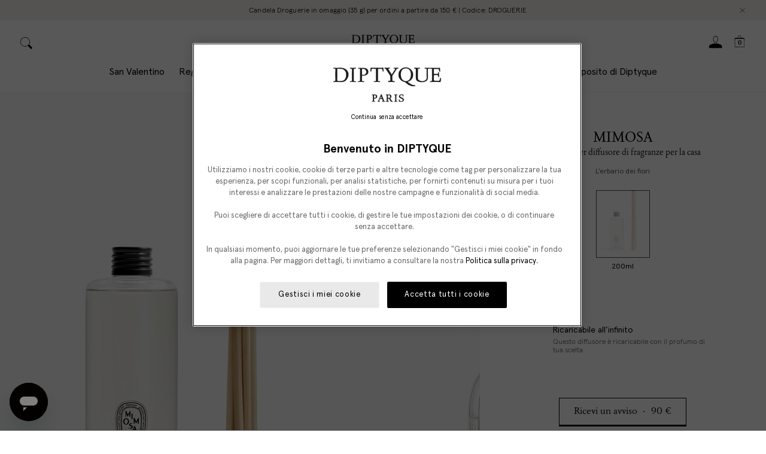

--- FILE ---
content_type: text/html; charset=utf-8
request_url: https://www.diptyqueparis.com/it_eu/p/ricarica-per-diffusore-di-fragranze-per-la-casa-mimosa.html
body_size: 118969
content:
<!doctype html>
<html data-n-head-ssr lang="en" data-n-head="%7B%22lang%22:%7B%22ssr%22:%22en%22%7D%7D">
  <head >
    <title>Ricarica per diffusore di fragranze per la casa Mimosa | Diptyque Paris</title><meta data-n-head="ssr" charset="utf8"><meta data-n-head="ssr" name="viewport" content="width=device-width, initial-scale=1, maximum-scale=5"><meta data-n-head="ssr" data-hid="robots" name="robots" content="index, follow"><meta data-n-head="ssr" data-hid="apple-mobile-web-app-title" name="apple-mobile-web-app-title" content="Diptyque"><meta data-n-head="ssr" data-hid="og:site_name" name="og:site_name" content="Diptyque"><meta data-n-head="ssr" rel="icon" type="image/svg+xml" href="/favicon.svg"><meta data-n-head="ssr" rel="icon" type="image/png" sizes="32x32" href="/favicon-32x32.png"><meta data-n-head="ssr" rel="icon" type="image/x-icon" sizes="32x32" href="/favicon-32x32.ico"><meta data-n-head="ssr" name="google-site-verification" content=""><meta data-n-head="ssr" name="generator" content="Vue Storefront 2"><meta data-n-head="ssr" data-hid="charset" charset="utf-8"><meta data-n-head="ssr" data-hid="mobile-web-app-capable" name="mobile-web-app-capable" content="yes"><meta data-n-head="ssr" data-hid="theme-color" name="theme-color" content="#F8F8F8"><meta data-n-head="ssr" data-hid="og:type" name="og:type" property="og:type" content="website"><meta data-n-head="ssr" data-hid="og:title" property="og:title" content="Ricarica per diffusore di fragranze per la casa Mimosa | Diptyque Paris"><meta data-n-head="ssr" data-hid="description" name="description" content="Il profumo vellutato e mieloso di piccole e vaporose sfere dorate."><meta data-n-head="ssr" data-hid="og:description" name="og:description" content="Il profumo vellutato e mieloso di piccole e vaporose sfere dorate."><link data-n-head="ssr" rel="icon" type="image/svg+xml" href="/favicon.svg"><link data-n-head="ssr" rel="icon" type="image/png" sizes="32x32" href="/favicon-32x32.png"><link data-n-head="ssr" rel="icon" type="image/x-icon" sizes="32x32" href="/favicon-32x32.ico"><link data-n-head="ssr" rel="icon" type="image/png" sizes="64x64" href="/favicon-64x64.png"><link data-n-head="ssr" rel="icon" type="image/png" sizes="128x128" href="/favicon-128x128.png"><link data-n-head="ssr" rel="icon" type="image/png" sizes="180x180" href="/favicon-180x180.png"><link data-n-head="ssr" rel="apple-touch-icon" sizes="180x180" href="/favicon-180x180.png"><link data-n-head="ssr" link="dns-prefetch" href="https://try.abtasty.com"><link data-n-head="ssr" rel="preload" href="/criticalCSS/critical.css" as="style"><link data-n-head="ssr" rel="stylesheet" type="text/css" href="/criticalCSS/critical.css"><link data-n-head="ssr" rel="preconnect" href="https://images.ctfassets.net" crossorigin="true"><link data-n-head="ssr" data-hid="shortcut-icon" rel="shortcut icon" href="/_nuxt/icons/icon_64x64.d31b48.png"><link data-n-head="ssr" data-hid="apple-touch-icon" rel="apple-touch-icon" href="/_nuxt/icons/icon_512x512.d31b48.png" sizes="512x512"><link data-n-head="ssr" rel="manifest" href="/_nuxt/manifest.dd562469.json" data-hid="manifest"><link data-n-head="ssr" rel="preload" as="font" type="font/woff2" crossOrigin="anonymous" href="/_nuxt/fonts/ApercuPro-Regular.2a38115.woff2"><link data-n-head="ssr" rel="preload" as="font" type="font/woff2" crossOrigin="anonymous" href="/_nuxt/fonts/DiptyqueSaintGermain-Regular.5558384.woff2"><link data-n-head="ssr" rel="dns-prefetch" href="https://K7R9CFQSJ4-dsn.algolia.net" crossorigin="true"><link data-n-head="ssr" rel="alternate" data-hid="hl-en-US" hreflang="en-US" href="https://www.diptyqueparis.com/en_us/p/mimosa-home-fragrance-diffuser-refill.html" type="text/html"><link data-n-head="ssr" rel="alternate" data-hid="hl-en-GB" hreflang="en-GB" href="https://www.diptyqueparis.com/en_uk/p/mimosa-home-fragrance-diffuser-refill.html" type="text/html"><link data-n-head="ssr" rel="alternate" data-hid="hl-fr-FR" hreflang="fr-FR" href="https://www.diptyqueparis.com/fr_fr/p/recharge-diffuseur-de-parfum-d-interieur-mimosa.html" type="text/html"><link data-n-head="ssr" rel="alternate" data-hid="hl-fr-BE" hreflang="fr-BE" href="https://www.diptyqueparis.com/fr_eu/p/recharge-diffuseur-de-parfum-d-interieur-mimosa.html" type="text/html"><link data-n-head="ssr" rel="alternate" data-hid="hl-de-DE" hreflang="de-DE" href="https://www.diptyqueparis.com/de_eu/p/nachfullung-raumduftspender-mimose.html" type="text/html"><link data-n-head="ssr" rel="alternate" data-hid="hl-es-ES" hreflang="es-ES" href="https://www.diptyqueparis.com/es_eu/p/recarga-de-difusor-de-fragancia-de-interior-mimosa.html" type="text/html"><link data-n-head="ssr" rel="alternate" data-hid="hl-en-NL" hreflang="en-NL" href="https://www.diptyqueparis.com/en_eu/p/mimosa-home-fragrance-diffuser-refill.html" type="text/html"><link data-n-head="ssr" rel="alternate" data-hid="hl-it-IT" hreflang="it-IT" href="https://www.diptyqueparis.com/it_eu/p/ricarica-per-diffusore-di-fragranze-per-la-casa-mimosa.html" type="text/html"><link data-n-head="ssr" rel="alternate" data-hid="hl-ja-JP" hreflang="ja-JP" href="https://www.diptyqueparis.com/ja_jp/p/mimosa-home-fragrance-diffuser-refill.html" type="text/html"><link data-n-head="ssr" rel="alternate" data-hid="hl-fr-US" hreflang="fr-US" href="https://www.diptyqueparis.com/fr_us/p/recharge-diffuseur-de-parfum-d-interieur-mimosa.html" type="text/html"><link data-n-head="ssr" rel="alternate" data-hid="hl-zh-HK" hreflang="zh-HK" href="https://www.diptyqueparis.com/zh_hk/p/mimosa-home-fragrance-diffuser-refill.html" type="text/html"><link data-n-head="ssr" rel="alternate" data-hid="hl-en-HK" hreflang="en-HK" href="https://www.diptyqueparis.com/en_hk/p/mimosa-home-fragrance-diffuser-refill.html" type="text/html"><link data-n-head="ssr" rel="alternate" data-hid="hl-en-CA" hreflang="en-CA" href="https://www.diptyqueparis.com/en_us/p/mimosa-home-fragrance-diffuser-refill.html" type="text/html"><link data-n-head="ssr" rel="alternate" data-hid="hl-x-default" hreflang="x-default" href="https://www.diptyqueparis.com/en_eu/p/mimosa-home-fragrance-diffuser-refill.html" type="text/html"><link data-n-head="ssr" rel="canonical" href="https://www.diptyqueparis.com/it_eu/p/ricarica-per-diffusore-di-fragranze-per-la-casa-mimosa.html"><script data-n-head="ssr" type="text/javascript" src="https://security-hub.vaimo.network/static/dbmv2/frontend_module.js" data-hid="security-hub" defer async></script><script data-n-head="ssr" type="text/javascript" data-hid="newrelic">  ;window.NREUM||(NREUM={});NREUM.init={distributed_tracing:{enabled:true},privacy:{cookies_enabled:true},ajax:{deny_list:["bam.nr-data.net"]}};

  ;NREUM.loader_config={accountID:"1883570",trustKey:"372289",agentID:"1103244838",licenseKey:"a691022ea5",applicationID:"1103244838"};
  ;NREUM.info={beacon:"bam.nr-data.net",errorBeacon:"bam.nr-data.net",licenseKey:"a691022ea5",applicationID:"1103244838",sa:1};
  ;(()=>{var e,t,r={9071:(e,t,r)=>{"use strict";r.d(t,{I:()=>n});var n=0,i=navigator.userAgent.match(/Firefox[\/\s](\d+\.\d+)/);i&&(n=+i[1])},8768:(e,t,r)=>{"use strict";r.d(t,{T:()=>n,p:()=>i});const n=/(iPad|iPhone|iPod)/g.test(navigator.userAgent),i=n&&Boolean("undefined"==typeof SharedWorker)},2919:(e,t,r)=>{"use strict";r.d(t,{P_:()=>g,Mt:()=>v,C5:()=>c,DL:()=>y,OP:()=>R,lF:()=>P,Yu:()=>E,Dg:()=>p,CX:()=>u,GE:()=>w,sU:()=>C});var n={};r.r(n),r.d(n,{agent:()=>A,match:()=>N,version:()=>x});var i=r(6797),o=r(4286);const a={beacon:i.ce.beacon,errorBeacon:i.ce.errorBeacon,licenseKey:void 0,applicationID:void 0,sa:void 0,queueTime:void 0,applicationTime:void 0,ttGuid:void 0,user:void 0,account:void 0,product:void 0,extra:void 0,jsAttributes:{},userAttributes:void 0,atts:void 0,transactionName:void 0,tNamePlain:void 0},s={};function c(e){if(!e)throw new Error("All info objects require an agent identifier!");if(!s[e])throw new Error("Info for ".concat(e," was never set"));return s[e]}function u(e,t){if(!e)throw new Error("All info objects require an agent identifier!");s[e]=new o.I(t,a),(0,i.Qy)(e,s[e],"info")}var d=r(2797),f=r(2374);const l={allow_bfcache:!0,privacy:{cookies_enabled:!0},ajax:{deny_list:void 0,enabled:!0,harvestTimeSeconds:10},distributed_tracing:{enabled:void 0,exclude_newrelic_header:void 0,cors_use_newrelic_header:void 0,cors_use_tracecontext_headers:void 0,allowed_origins:void 0},session:{domain:void 0,expiresMs:d.oD,inactiveMs:d.Hb},ssl:void 0,obfuscate:void 0,jserrors:{enabled:!0,harvestTimeSeconds:10},metrics:{enabled:!0},page_action:{enabled:!0,harvestTimeSeconds:30},page_view_event:{enabled:!0},page_view_timing:{enabled:!0,harvestTimeSeconds:30,long_task:!1},session_trace:{enabled:!0,harvestTimeSeconds:10},spa:{enabled:!0,harvestTimeSeconds:10}},h={};function g(e){if(!e)throw new Error("All configuration objects require an agent identifier!");if(!h[e])throw new Error("Configuration for ".concat(e," was never set"));return h[e]}function p(e,t){if(!e)throw new Error("All configuration objects require an agent identifier!");h[e]=new o.I(t,l),(0,i.Qy)(e,h[e],"config")}function v(e,t){if(!e)throw new Error("All configuration objects require an agent identifier!");var r=g(e);if(r){for(var n=t.split("."),i=0;i<n.length-1;i++)if("object"!=typeof(r=r[n[i]]))return;r=r[n[n.length-1]]}return r}const m={accountID:void 0,trustKey:void 0,agentID:void 0,licenseKey:void 0,applicationID:void 0,xpid:void 0},b={};function y(e){if(!e)throw new Error("All loader-config objects require an agent identifier!");if(!b[e])throw new Error("LoaderConfig for ".concat(e," was never set"));return b[e]}function w(e,t){if(!e)throw new Error("All loader-config objects require an agent identifier!");b[e]=new o.I(t,m),(0,i.Qy)(e,b[e],"loader_config")}const E=(0,i.mF)().o;var A=null,x=null;const T=/Version\/(\S+)\s+Safari/;if(navigator.userAgent){var _=navigator.userAgent,D=_.match(T);D&&-1===_.indexOf("Chrome")&&-1===_.indexOf("Chromium")&&(A="Safari",x=D[1])}function N(e,t){if(!A)return!1;if(e!==A)return!1;if(!t)return!0;if(!x)return!1;for(var r=x.split("."),n=t.split("."),i=0;i<n.length;i++)if(n[i]!==r[i])return!1;return!0}var S=r(1651);const O={buildEnv:S.Re,bytesSent:{},queryBytesSent:{},customTransaction:void 0,disabled:!1,distMethod:S.gF,isolatedBacklog:!1,loaderType:void 0,maxBytes:3e4,offset:Math.floor(f._A?.performance?.timeOrigin||f._A?.performance?.timing?.navigationStart||Date.now()),onerror:void 0,origin:""+f._A.location,ptid:void 0,releaseIds:{},session:void 0,xhrWrappable:"function"==typeof f._A.XMLHttpRequest?.prototype?.addEventListener,userAgent:n,version:S.q4},j={};function R(e){if(!e)throw new Error("All runtime objects require an agent identifier!");if(!j[e])throw new Error("Runtime for ".concat(e," was never set"));return j[e]}function C(e,t){if(!e)throw new Error("All runtime objects require an agent identifier!");j[e]=new o.I(t,O),(0,i.Qy)(e,j[e],"runtime")}function P(e){return function(e){try{const t=c(e);return!!t.licenseKey&&!!t.errorBeacon&&!!t.applicationID}catch(e){return!1}}(e)}},4286:(e,t,r)=>{"use strict";r.d(t,{I:()=>o});var n=r(909),i=r(8610);class o{constructor(e,t){Object.assign(this,function(e,t){const r={};try{return e&&"object"==typeof e?t&&"object"==typeof t?(Object.assign(r,t),Object.entries(e).forEach((e=>{let[o,a]=e;if(!Object.keys(t).includes(o))return;const s=(0,n.q)(o);s.length&&a&&"object"==typeof a&&s.forEach((e=>{e in a&&((0,i.Z)('"'.concat(e,'" is a protected attribute and can not be changed in feature ').concat(o,".  It will have no effect.")),delete a[e])})),r[o]=a})),r):(0,i.Z)("Setting a Configurable requires a model to set its initial properties"):(0,i.Z)("New setting a Configurable requires an object as input")}catch(e){(0,i.Z)("An error occured while setting a Configurable",e)}}(e,t))}}},1651:(e,t,r)=>{"use strict";r.d(t,{Re:()=>i,gF:()=>o,q4:()=>n});const n="1.232.0",i="PROD",o="CDN"},9557:(e,t,r)=>{"use strict";r.d(t,{w:()=>o});var n=r(8610);const i={agentIdentifier:"",ee:void 0};class o{constructor(e){try{if("object"!=typeof e)return(0,n.Z)("shared context requires an object as input");this.sharedContext={},Object.assign(this.sharedContext,i),Object.entries(e).forEach((e=>{let[t,r]=e;Object.keys(i).includes(t)&&(this.sharedContext[t]=r)}))}catch(e){(0,n.Z)("An error occured while setting SharedContext",e)}}}},4329:(e,t,r)=>{"use strict";r.d(t,{L:()=>d,R:()=>c});var n=r(3752),i=r(7022),o=r(4045),a=r(2325);const s={};function c(e,t){const r={staged:!1,priority:a.p[t]||0};u(e),s[e].get(t)||s[e].set(t,r)}function u(e){e&&(s[e]||(s[e]=new Map))}function d(){let e=arguments.length>0&&void 0!==arguments[0]?arguments[0]:"",t=arguments.length>1&&void 0!==arguments[1]?arguments[1]:"feature";if(u(e),!e||!s[e].get(t))return a(t);s[e].get(t).staged=!0;const r=Array.from(s[e]);function a(t){const r=e?n.ee.get(e):n.ee,a=o.X.handlers;if(r.backlog&&a){var s=r.backlog[t],c=a[t];if(c){for(var u=0;s&&u<s.length;++u)f(s[u],c);(0,i.D)(c,(function(e,t){(0,i.D)(t,(function(t,r){r[0].on(e,r[1])}))}))}delete a[t],r.backlog[t]=null,r.emit("drain-"+t,[])}}r.every((e=>{let[t,r]=e;return r.staged}))&&(r.sort(((e,t)=>e[1].priority-t[1].priority)),r.forEach((e=>{let[t]=e;a(t)})))}function f(e,t){var r=e[1];(0,i.D)(t[r],(function(t,r){var n=e[0];if(r[0]===n){var i=r[1],o=e[3],a=e[2];i.apply(o,a)}}))}},3752:(e,t,r)=>{"use strict";r.d(t,{c:()=>f,ee:()=>u});var n=r(6797),i=r(3916),o=r(7022),a=r(2919),s="nr@context";let c=(0,n.fP)();var u;function d(){}function f(e){return(0,i.X)(e,s,l)}function l(){return new d}function h(){u.aborted=!0,u.backlog={}}c.ee?u=c.ee:(u=function e(t,r){var n={},c={},f={},g=!1;try{g=16===r.length&&(0,a.OP)(r).isolatedBacklog}catch(e){}var p={on:b,addEventListener:b,removeEventListener:y,emit:m,get:E,listeners:w,context:v,buffer:A,abort:h,aborted:!1,isBuffering:x,debugId:r,backlog:g?{}:t&&"object"==typeof t.backlog?t.backlog:{}};return p;function v(e){return e&&e instanceof d?e:e?(0,i.X)(e,s,l):l()}function m(e,r,n,i,o){if(!1!==o&&(o=!0),!u.aborted||i){t&&o&&t.emit(e,r,n);for(var a=v(n),s=w(e),d=s.length,f=0;f<d;f++)s[f].apply(a,r);var l=T()[c[e]];return l&&l.push([p,e,r,a]),a}}function b(e,t){n[e]=w(e).concat(t)}function y(e,t){var r=n[e];if(r)for(var i=0;i<r.length;i++)r[i]===t&&r.splice(i,1)}function w(e){return n[e]||[]}function E(t){return f[t]=f[t]||e(p,t)}function A(e,t){var r=T();p.aborted||(0,o.D)(e,(function(e,n){t=t||"feature",c[n]=t,t in r||(r[t]=[])}))}function x(e){return!!T()[c[e]]}function T(){return p.backlog}}(void 0,"globalEE"),c.ee=u)},9252:(e,t,r)=>{"use strict";r.d(t,{E:()=>n,p:()=>i});var n=r(3752).ee.get("handle");function i(e,t,r,i,o){o?(o.buffer([e],i),o.emit(e,t,r)):(n.buffer([e],i),n.emit(e,t,r))}},4045:(e,t,r)=>{"use strict";r.d(t,{X:()=>o});var n=r(9252);o.on=a;var i=o.handlers={};function o(e,t,r,o){a(o||n.E,i,e,t,r)}function a(e,t,r,i,o){o||(o="feature"),e||(e=n.E);var a=t[o]=t[o]||{};(a[r]=a[r]||[]).push([e,i])}},8544:(e,t,r)=>{"use strict";r.d(t,{bP:()=>s,iz:()=>c,m$:()=>a});var n=r(2374);let i=!1,o=!1;try{const e={get passive(){return i=!0,!1},get signal(){return o=!0,!1}};n._A.addEventListener("test",null,e),n._A.removeEventListener("test",null,e)}catch(e){}function a(e,t){return i||o?{capture:!!e,passive:i,signal:t}:!!e}function s(e,t){let r=arguments.length>2&&void 0!==arguments[2]&&arguments[2],n=arguments.length>3?arguments[3]:void 0;window.addEventListener(e,t,a(r,n))}function c(e,t){let r=arguments.length>2&&void 0!==arguments[2]&&arguments[2],n=arguments.length>3?arguments[3]:void 0;document.addEventListener(e,t,a(r,n))}},5526:(e,t,r)=>{"use strict";r.d(t,{Ht:()=>u,M:()=>c,Rl:()=>a,ky:()=>s});var n=r(2374);const i="xxxxxxxx-xxxx-4xxx-yxxx-xxxxxxxxxxxx";function o(e,t){return e?15&e[t]:16*Math.random()|0}function a(){const e=n._A?.crypto||n._A?.msCrypto;let t,r=0;return e&&e.getRandomValues&&(t=e.getRandomValues(new Uint8Array(31))),i.split("").map((e=>"x"===e?o(t,++r).toString(16):"y"===e?(3&o()|8).toString(16):e)).join("")}function s(e){const t=n._A?.crypto||n._A?.msCrypto;let r,i=0;t&&t.getRandomValues&&(r=t.getRandomValues(new Uint8Array(31)));const a=[];for(var s=0;s<e;s++)a.push(o(r,++i).toString(16));return a.join("")}function c(){return s(16)}function u(){return s(32)}},2797:(e,t,r)=>{"use strict";r.d(t,{Bq:()=>n,Hb:()=>o,oD:()=>i});const n="NRBA",i=144e5,o=18e5},2053:(e,t,r)=>{"use strict";function n(){return Math.round(performance.now())}r.d(t,{z:()=>n})},6368:(e,t,r)=>{"use strict";r.d(t,{e:()=>o});var n=r(2374),i={};function o(e){if(e in i)return i[e];if(0===(e||"").indexOf("data:"))return{protocol:"data"};let t;var r=n._A?.location,o={};if(n.il)t=document.createElement("a"),t.href=e;else try{t=new URL(e,r.href)}catch(e){return o}o.port=t.port;var a=t.href.split("://");!o.port&&a[1]&&(o.port=a[1].split("/")[0].split("@").pop().split(":")[1]),o.port&&"0"!==o.port||(o.port="https"===a[0]?"443":"80"),o.hostname=t.hostname||r.hostname,o.pathname=t.pathname,o.protocol=a[0],"/"!==o.pathname.charAt(0)&&(o.pathname="/"+o.pathname);var s=!t.protocol||":"===t.protocol||t.protocol===r.protocol,c=t.hostname===r.hostname&&t.port===r.port;return o.sameOrigin=s&&(!t.hostname||c),"/"===o.pathname&&(i[e]=o),o}},8610:(e,t,r)=>{"use strict";function n(e,t){"function"==typeof console.warn&&(console.warn("New Relic: ".concat(e)),t&&console.warn(t))}r.d(t,{Z:()=>n})},3916:(e,t,r)=>{"use strict";r.d(t,{X:()=>i});var n=Object.prototype.hasOwnProperty;function i(e,t,r){if(n.call(e,t))return e[t];var i=r();if(Object.defineProperty&&Object.keys)try{return Object.defineProperty(e,t,{value:i,writable:!0,enumerable:!1}),i}catch(e){}return e[t]=i,i}},2374:(e,t,r)=>{"use strict";r.d(t,{_A:()=>o,il:()=>n,v6:()=>i});const n=Boolean("undefined"!=typeof window&&window.document),i=Boolean("undefined"!=typeof WorkerGlobalScope&&self.navigator instanceof WorkerNavigator);let o=(()=>{if(n)return window;if(i){if("undefined"!=typeof globalThis&&globalThis instanceof WorkerGlobalScope)return globalThis;if(self instanceof WorkerGlobalScope)return self}throw new Error('New Relic browser agent shutting down due to error: Unable to locate global scope. This is possibly due to code redefining browser global variables like "self" and "window".')})()},7022:(e,t,r)=>{"use strict";r.d(t,{D:()=>n});const n=(e,t)=>Object.entries(e||{}).map((e=>{let[r,n]=e;return t(r,n)}))},2438:(e,t,r)=>{"use strict";r.d(t,{P:()=>o});var n=r(3752);const i=()=>{const e=new WeakSet;return(t,r)=>{if("object"==typeof r&&null!==r){if(e.has(r))return;e.add(r)}return r}};function o(e){try{return JSON.stringify(e,i())}catch(e){try{n.ee.emit("internal-error",[e])}catch(e){}}}},2650:(e,t,r)=>{"use strict";r.d(t,{K:()=>a,b:()=>o});var n=r(8544);function i(){return"undefined"==typeof document||"complete"===document.readyState}function o(e,t){if(i())return e();(0,n.bP)("load",e,t)}function a(e){if(i())return e();(0,n.iz)("DOMContentLoaded",e)}},6797:(e,t,r)=>{"use strict";r.d(t,{EZ:()=>u,Qy:()=>c,ce:()=>o,fP:()=>a,gG:()=>d,mF:()=>s});var n=r(2053),i=r(2374);const o={beacon:"bam.nr-data.net",errorBeacon:"bam.nr-data.net"};function a(){return i._A.NREUM||(i._A.NREUM={}),void 0===i._A.newrelic&&(i._A.newrelic=i._A.NREUM),i._A.NREUM}function s(){let e=a();return e.o||(e.o={ST:i._A.setTimeout,SI:i._A.setImmediate,CT:i._A.clearTimeout,XHR:i._A.XMLHttpRequest,REQ:i._A.Request,EV:i._A.Event,PR:i._A.Promise,MO:i._A.MutationObserver,FETCH:i._A.fetch}),e}function c(e,t,r){let i=a();const o=i.initializedAgents||{},s=o[e]||{};return Object.keys(s).length||(s.initializedAt={ms:(0,n.z)(),date:new Date}),i.initializedAgents={...o,[e]:{...s,[r]:t}},i}function u(e,t){a()[e]=t}function d(){return function(){let e=a();const t=e.info||{};e.info={beacon:o.beacon,errorBeacon:o.errorBeacon,...t}}(),function(){let e=a();const t=e.init||{};e.init={...t}}(),s(),function(){let e=a();const t=e.loader_config||{};e.loader_config={...t}}(),a()}},6998:(e,t,r)=>{"use strict";r.d(t,{N:()=>i});var n=r(8544);function i(e){let t=arguments.length>1&&void 0!==arguments[1]&&arguments[1],r=arguments.length>2?arguments[2]:void 0,i=arguments.length>3?arguments[3]:void 0;return void(0,n.iz)("visibilitychange",(function(){if(t)return void("hidden"==document.visibilityState&&e());e(document.visibilityState)}),r,i)}},6408:(e,t,r)=>{"use strict";r.d(t,{W:()=>i});var n=r(2374);function i(){return"function"==typeof n._A?.PerformanceObserver}},7264:(e,t,r)=>{"use strict";r.d(t,{em:()=>y,u5:()=>O,QU:()=>C,_L:()=>H,Gm:()=>B,Lg:()=>F,gy:()=>G,BV:()=>K,Kf:()=>re});var n=r(3752),i=r(8683),o=r.n(i);const a="nr@original";var s=Object.prototype.hasOwnProperty,c=!1;function u(e,t){return e||(e=n.ee),r.inPlace=function(e,t,n,i,o){n||(n="");var a,s,c,u="-"===n.charAt(0);for(c=0;c<t.length;c++)l(a=e[s=t[c]])||(e[s]=r(a,u?s+n:n,i,s,o))},r.flag=a,r;function r(t,r,n,s,c){return l(t)?t:(r||(r=""),nrWrapper[a]=t,f(t,nrWrapper,e),nrWrapper);function nrWrapper(){var a,u,f,l;try{u=this,a=o()(arguments),f="function"==typeof n?n(a,u):n||{}}catch(t){d([t,"",[a,u,s],f],e)}i(r+"start",[a,u,s],f,c);try{return l=t.apply(u,a)}catch(e){throw i(r+"err",[a,u,e],f,c),e}finally{i(r+"end",[a,u,l],f,c)}}}function i(r,n,i,o){if(!c||t){var a=c;c=!0;try{e.emit(r,n,i,t,o)}catch(t){d([t,r,n,i],e)}c=a}}}function d(e,t){t||(t=n.ee);try{t.emit("internal-error",e)}catch(e){}}function f(e,t,r){if(Object.defineProperty&&Object.keys)try{return Object.keys(e).forEach((function(r){Object.defineProperty(t,r,{get:function(){return e[r]},set:function(t){return e[r]=t,t}})})),t}catch(e){d([e],r)}for(var n in e)s.call(e,n)&&(t[n]=e[n]);return t}function l(e){return!(e&&e instanceof Function&&e.apply&&!e[a])}var h=r(3916),g=r(2374);const p={},v=XMLHttpRequest,m="addEventListener",b="removeEventListener";function y(e){var t=function(e){return(e||n.ee).get("events")}(e);if(p[t.debugId]++)return t;p[t.debugId]=1;var r=u(t,!0);function i(e){r.inPlace(e,[m,b],"-",o)}function o(e,t){return e[1]}return"getPrototypeOf"in Object&&(g.il&&w(document,i),w(g._A,i),w(v.prototype,i)),t.on(m+"-start",(function(e,t){var n=e[1];if(null!==n&&("function"==typeof n||"object"==typeof n)){var i=(0,h.X)(n,"nr@wrapped",(function(){var e={object:function(){if("function"!=typeof n.handleEvent)return;return n.handleEvent.apply(n,arguments)},function:n}[typeof n];return e?r(e,"fn-",null,e.name||"anonymous"):n}));this.wrapped=e[1]=i}})),t.on(b+"-start",(function(e){e[1]=this.wrapped||e[1]})),t}function w(e,t){let r=e;for(;"object"==typeof r&&!Object.prototype.hasOwnProperty.call(r,m);)r=Object.getPrototypeOf(r);for(var n=arguments.length,i=new Array(n>2?n-2:0),o=2;o<n;o++)i[o-2]=arguments[o];r&&t(r,...i)}var E="fetch-",A=E+"body-",x=["arrayBuffer","blob","json","text","formData"],T=g._A.Request,_=g._A.Response,D="prototype",N="nr@context";const S={};function O(e){const t=function(e){return(e||n.ee).get("fetch")}(e);if(!(T&&_&&g._A.fetch))return t;if(S[t.debugId]++)return t;function r(e,r,n){var i=e[r];"function"==typeof i&&(e[r]=function(){var e,r=o()(arguments),a={};t.emit(n+"before-start",[r],a),a[N]&&a[N].dt&&(e=a[N].dt);var s=i.apply(this,r);return t.emit(n+"start",[r,e],s),s.then((function(e){return t.emit(n+"end",[null,e],s),e}),(function(e){throw t.emit(n+"end",[e],s),e}))})}return S[t.debugId]=1,x.forEach((e=>{r(T[D],e,A),r(_[D],e,A)})),r(g._A,"fetch",E),t.on(E+"end",(function(e,r){var n=this;if(r){var i=r.headers.get("content-length");null!==i&&(n.rxSize=i),t.emit(E+"done",[null,r],n)}else t.emit(E+"done",[e],n)})),t}const j={},R=["pushState","replaceState"];function C(e){const t=function(e){return(e||n.ee).get("history")}(e);return!g.il||j[t.debugId]++||(j[t.debugId]=1,u(t).inPlace(window.history,R,"-")),t}var P=r(8544);const I={},k=["appendChild","insertBefore","replaceChild"];function H(e){const t=function(e){return(e||n.ee).get("jsonp")}(e);if(!g.il||I[t.debugId])return t;I[t.debugId]=!0;var r=u(t),i=/[?&](?:callback|cb)=([^&#]+)/,o=/(.*)\.([^.]+)/,a=/^(\w+)(\.|$)(.*)$/;function s(e,t){var r=e.match(a),n=r[1],i=r[3];return i?s(i,t[n]):t[n]}return r.inPlace(Node.prototype,k,"dom-"),t.on("dom-start",(function(e){!function(e){if(!e||"string"!=typeof e.nodeName||"script"!==e.nodeName.toLowerCase())return;if("function"!=typeof e.addEventListener)return;var n=(a=e.src,c=a.match(i),c?c[1]:null);var a,c;if(!n)return;var u=function(e){var t=e.match(o);if(t&&t.length>=3)return{key:t[2],parent:s(t[1],window)};return{key:e,parent:window}}(n);if("function"!=typeof u.parent[u.key])return;var d={};function f(){t.emit("jsonp-end",[],d),e.removeEventListener("load",f,(0,P.m$)(!1)),e.removeEventListener("error",l,(0,P.m$)(!1))}function l(){t.emit("jsonp-error",[],d),t.emit("jsonp-end",[],d),e.removeEventListener("load",f,(0,P.m$)(!1)),e.removeEventListener("error",l,(0,P.m$)(!1))}r.inPlace(u.parent,[u.key],"cb-",d),e.addEventListener("load",f,(0,P.m$)(!1)),e.addEventListener("error",l,(0,P.m$)(!1)),t.emit("new-jsonp",[e.src],d)}(e[0])})),t}var L=r(2919);const z={};function B(e){const t=function(e){return(e||n.ee).get("mutation")}(e);if(!g.il||z[t.debugId])return t;z[t.debugId]=!0;var r=u(t),i=L.Yu.MO;return i&&(window.MutationObserver=function(e){return this instanceof i?new i(r(e,"fn-")):i.apply(this,arguments)},MutationObserver.prototype=i.prototype),t}const M={};function F(e){const t=function(e){return(e||n.ee).get("promise")}(e);if(M[t.debugId])return t;M[t.debugId]=!0;var r=n.c,i=u(t),o=L.Yu.PR;return o&&function(){function e(r){var n=t.context(),a=i(r,"executor-",n,null,!1);const s=Reflect.construct(o,[a],e);return t.context(s).getCtx=function(){return n},s}g._A.Promise=e,Object.defineProperty(e,"name",{value:"Promise"}),e.toString=function(){return o.toString()},Object.setPrototypeOf(e,o),["all","race"].forEach((function(r){const n=o[r];e[r]=function(e){let i=!1;Array.from(e||[]).forEach((e=>{this.resolve(e).then(a("all"===r),a(!1))}));const o=n.apply(this,arguments);return o;function a(e){return function(){t.emit("propagate",[null,!i],o,!1,!1),i=i||!e}}}})),["resolve","reject"].forEach((function(r){const n=o[r];e[r]=function(e){const r=n.apply(this,arguments);return e!==r&&t.emit("propagate",[e,!0],r,!1,!1),r}})),e.prototype=o.prototype;const n=o.prototype.then;o.prototype.then=function(){var e=this,o=r(e);o.promise=e;for(var a=arguments.length,s=new Array(a),c=0;c<a;c++)s[c]=arguments[c];s[0]=i(s[0],"cb-",o,null,!1),s[1]=i(s[1],"cb-",o,null,!1);const u=n.apply(this,s);return o.nextPromise=u,t.emit("propagate",[e,!0],u,!1,!1),u},o.prototype.then[a]=n,t.on("executor-start",(function(e){e[0]=i(e[0],"resolve-",this,null,!1),e[1]=i(e[1],"resolve-",this,null,!1)})),t.on("executor-err",(function(e,t,r){e[1](r)})),t.on("cb-end",(function(e,r,n){t.emit("propagate",[n,!0],this.nextPromise,!1,!1)})),t.on("propagate",(function(e,r,n){this.getCtx&&!r||(this.getCtx=function(){if(e instanceof Promise)var r=t.context(e);return r&&r.getCtx?r.getCtx():this})}))}(),t}const U={},q="requestAnimationFrame";function G(e){const t=function(e){return(e||n.ee).get("raf")}(e);if(!g.il||U[t.debugId]++)return t;U[t.debugId]=1;var r=u(t);return r.inPlace(window,[q],"raf-"),t.on("raf-start",(function(e){e[0]=r(e[0],"fn-")})),t}const V={},W="setTimeout",X="setInterval",Z="clearTimeout",$="-start",Y="-",Q=[W,"setImmediate",X,Z,"clearImmediate"];function K(e){const t=function(e){return(e||n.ee).get("timer")}(e);if(V[t.debugId]++)return t;V[t.debugId]=1;var r=u(t);return r.inPlace(g._A,Q.slice(0,2),W+Y),r.inPlace(g._A,Q.slice(2,3),X+Y),r.inPlace(g._A,Q.slice(3),Z+Y),t.on(X+$,(function(e,t,n){e[0]=r(e[0],"fn-",null,n)})),t.on(W+$,(function(e,t,n){this.method=n,this.timerDuration=isNaN(e[1])?0:+e[1],e[0]=r(e[0],"fn-",this,n)})),t}var J=r(8610);const ee={},te=["open","send"];function re(e){var t=e||n.ee;const r=function(e){return(e||n.ee).get("xhr")}(t);if(ee[r.debugId]++)return r;ee[r.debugId]=1,y(t);var i=u(r),o=L.Yu.XHR,a=L.Yu.MO,s=L.Yu.PR,c=L.Yu.SI,d="readystatechange",f=["onload","onerror","onabort","onloadstart","onloadend","onprogress","ontimeout"],l=[],h=g._A.XMLHttpRequest.listeners,p=g._A.XMLHttpRequest=function(e){var t=new o(e);function n(){try{r.emit("new-xhr",[t],t),t.addEventListener(d,m,(0,P.m$)(!1))}catch(e){(0,J.Z)("An error occured while intercepting XHR",e);try{r.emit("internal-error",[e])}catch(e){}}}return this.listeners=h?[...h,n]:[n],this.listeners.forEach((e=>e())),t};function v(e,t){i.inPlace(t,["onreadystatechange"],"fn-",x)}function m(){var e=this,t=r.context(e);e.readyState>3&&!t.resolved&&(t.resolved=!0,r.emit("xhr-resolved",[],e)),i.inPlace(e,f,"fn-",x)}if(function(e,t){for(var r in e)t[r]=e[r]}(o,p),p.prototype=o.prototype,i.inPlace(p.prototype,te,"-xhr-",x),r.on("send-xhr-start",(function(e,t){v(e,t),function(e){l.push(e),a&&(b?b.then(A):c?c(A):(w=-w,E.data=w))}(t)})),r.on("open-xhr-start",v),a){var b=s&&s.resolve();if(!c&&!s){var w=1,E=document.createTextNode(w);new a(A).observe(E,{characterData:!0})}}else t.on("fn-end",(function(e){e[0]&&e[0].type===d||A()}));function A(){for(var e=0;e<l.length;e++)v(0,l[e]);l.length&&(l=[])}function x(e,t){return t}return r}},8675:(e,t,r)=>{"use strict";r.d(t,{t:()=>n});const n=r(2325).D.ajax},8322:(e,t,r)=>{"use strict";r.d(t,{A:()=>i,t:()=>n});const n=r(2325).D.jserrors,i="nr@seenError"},6034:(e,t,r)=>{"use strict";r.d(t,{gF:()=>o,mY:()=>i,t9:()=>n,vz:()=>s,xS:()=>a});const n=r(2325).D.metrics,i="sm",o="cm",a="storeSupportabilityMetrics",s="storeEventMetrics"},6486:(e,t,r)=>{"use strict";r.d(t,{t:()=>n});const n=r(2325).D.pageAction},2484:(e,t,r)=>{"use strict";r.d(t,{Dz:()=>i,OJ:()=>a,qw:()=>o,t9:()=>n});const n=r(2325).D.pageViewEvent,i="firstbyte",o="domcontent",a="windowload"},6382:(e,t,r)=>{"use strict";r.d(t,{t:()=>n});const n=r(2325).D.pageViewTiming},2628:(e,t,r)=>{"use strict";r.d(t,{ADD_EVENT_LISTENER:()=>p,BST_RESOURCE:()=>a,BST_TIMER:()=>l,END:()=>u,FEATURE_NAME:()=>i,FN_END:()=>f,FN_START:()=>d,ORIG_EVENT:()=>g,PUSH_STATE:()=>h,RESOURCE:()=>s,RESOURCE_TIMING_BUFFER_FULL:()=>o,START:()=>c});var n=r(2919);const i=r(2325).D.sessionTrace,o="resourcetimingbufferfull",a="bstResource",s="resource",c="-start",u="-end",d="fn"+c,f="fn"+u,l="bstTimer",h="pushState",g=n.Yu.EV,p="addEventListener"},755:(e,t,r)=>{"use strict";r.d(t,{BODY:()=>A,CB_END:()=>x,CB_START:()=>u,END:()=>E,FEATURE_NAME:()=>i,FETCH:()=>_,FETCH_BODY:()=>m,FETCH_DONE:()=>v,FETCH_START:()=>p,FN_END:()=>c,FN_START:()=>s,INTERACTION:()=>l,INTERACTION_API:()=>d,INTERACTION_EVENTS:()=>o,JSONP_END:()=>b,JSONP_NODE:()=>g,JS_TIME:()=>T,MAX_TIMER_BUDGET:()=>a,REMAINING:()=>f,SPA_NODE:()=>h,START:()=>w,originalSetTimeout:()=>y});var n=r(2919);r(2374);const i=r(2325).D.spa,o=["click","submit","keypress","keydown","keyup","change"],a=999,s="fn-start",c="fn-end",u="cb-start",d="api-ixn-",f="remaining",l="interaction",h="spaNode",g="jsonpNode",p="fetch-start",v="fetch-done",m="fetch-body-",b="jsonp-end",y=n.Yu.ST,w="-start",E="-end",A="-body",x="cb"+E,T="jsTime",_="fetch"},1509:(e,t,r)=>{"use strict";r.d(t,{W:()=>s});var n=r(2919),i=r(3752),o=r(2384),a=r(6797);class s{constructor(e,t,r){this.agentIdentifier=e,this.aggregator=t,this.ee=i.ee.get(e,(0,n.OP)(this.agentIdentifier).isolatedBacklog),this.featureName=r,this.blocked=!1,this.checkConfiguration()}checkConfiguration(){if(!(0,n.lF)(this.agentIdentifier)){let e={...(0,a.gG)().info?.jsAttributes};try{e={...e,...(0,n.C5)(this.agentIdentifier)?.jsAttributes}}catch(e){}(0,o.j)(this.agentIdentifier,{...(0,a.gG)(),info:{...(0,a.gG)().info,jsAttributes:e}})}}}},2384:(e,t,r)=>{"use strict";r.d(t,{j:()=>b});var n=r(2325),i=r(2919),o=r(9252),a=r(3752),s=r(2053),c=r(4329),u=r(2650),d=r(2374),f=r(8610),l=r(6034),h=r(6797);function g(){const e=(0,h.gG)();["setErrorHandler","finished","addToTrace","inlineHit","addRelease","addPageAction","setCurrentRouteName","setPageViewName","setCustomAttribute","interaction","noticeError","setUserId"].forEach((t=>{e[t]=function(){for(var r=arguments.length,n=new Array(r),i=0;i<r;i++)n[i]=arguments[i];return function(t){for(var r=arguments.length,n=new Array(r>1?r-1:0),i=1;i<r;i++)n[i-1]=arguments[i];let o=[];return Object.values(e.initializedAgents).forEach((e=>{e.exposed&&e.api[t]&&o.push(e.api[t](...n))})),o.length>1?o:o[0]}(t,...n)}}))}var p=r(7022);const v={stn:[n.D.sessionTrace],err:[n.D.jserrors,n.D.metrics],ins:[n.D.pageAction],spa:[n.D.spa]};const m={};function b(e){let t=arguments.length>1&&void 0!==arguments[1]?arguments[1]:{},b=arguments.length>2?arguments[2]:void 0,y=arguments.length>3?arguments[3]:void 0,{init:w,info:E,loader_config:A,runtime:x={loaderType:b},exposed:T=!0}=t;const _=(0,h.gG)();E||(w=_.init,E=_.info,A=_.loader_config),E.jsAttributes??={},d.v6&&(E.jsAttributes.isWorker=!0),(0,i.CX)(e,E),(0,i.Dg)(e,w||{}),(0,i.GE)(e,A||{}),(0,i.sU)(e,x),g();const D=function(e,t){t||(0,c.R)(e,"api");const h={};var g=a.ee.get(e),p=g.get("tracer"),v="api-",m=v+"ixn-";function b(t,r,n,o){const a=(0,i.C5)(e);return null===r?delete a.jsAttributes[t]:(0,i.CX)(e,{...a,jsAttributes:{...a.jsAttributes,[t]:r}}),E(v,n,!0,o||null===r?"session":void 0)(t,r)}function y(){}["setErrorHandler","finished","addToTrace","inlineHit","addRelease"].forEach((e=>h[e]=E(v,e,!0,"api"))),h.addPageAction=E(v,"addPageAction",!0,n.D.pageAction),h.setCurrentRouteName=E(v,"routeName",!0,n.D.spa),h.setPageViewName=function(t,r){if("string"==typeof t)return"/"!==t.charAt(0)&&(t="/"+t),(0,i.OP)(e).customTransaction=(r||"http://custom.transaction")+t,E(v,"setPageViewName",!0)()},h.setCustomAttribute=function(e,t){let r=arguments.length>2&&void 0!==arguments[2]&&arguments[2];if("string"==typeof e){if(["string","number"].includes(typeof t)||null===t)return b(e,t,"setCustomAttribute",r);(0,f.Z)("Failed to execute setCustomAttribute.\nNon-null value must be a string or number type, but a type of <".concat(typeof t,"> was provided."))}else(0,f.Z)("Failed to execute setCustomAttribute.\nName must be a string type, but a type of <".concat(typeof e,"> was provided."))},h.setUserId=function(e){if("string"==typeof e||null===e)return b("enduser.id",e,"setUserId",!0);(0,f.Z)("Failed to execute setUserId.\nNon-null value must be a string type, but a type of <".concat(typeof e,"> was provided."))},h.interaction=function(){return(new y).get()};var w=y.prototype={createTracer:function(e,t){var r={},i=this,a="function"==typeof t;return(0,o.p)(m+"tracer",[(0,s.z)(),e,r],i,n.D.spa,g),function(){if(p.emit((a?"":"no-")+"fn-start",[(0,s.z)(),i,a],r),a)try{return t.apply(this,arguments)}catch(e){throw p.emit("fn-err",[arguments,this,"string"==typeof e?new Error(e):e],r),e}finally{p.emit("fn-end",[(0,s.z)()],r)}}}};function E(e,t,r,i){return function(){return(0,o.p)(l.xS,["API/"+t+"/called"],void 0,n.D.metrics,g),i&&(0,o.p)(e+t,[(0,s.z)(),...arguments],r?null:this,i,g),r?void 0:this}}function A(){r.e(439).then(r.bind(r,5692)).then((t=>{let{setAPI:r}=t;r(e),(0,c.L)(e,"api")})).catch((()=>(0,f.Z)("Downloading runtime APIs failed...")))}return["actionText","setName","setAttribute","save","ignore","onEnd","getContext","end","get"].forEach((e=>{w[e]=E(m,e,void 0,n.D.spa)})),h.noticeError=function(e,t){"string"==typeof e&&(e=new Error(e)),(0,o.p)(l.xS,["API/noticeError/called"],void 0,n.D.metrics,g),(0,o.p)("err",[e,(0,s.z)(),!1,t],void 0,n.D.jserrors,g)},d.v6?A():(0,u.b)((()=>A()),!0),h}(e,y);return(0,h.Qy)(e,D,"api"),(0,h.Qy)(e,T,"exposed"),(0,h.EZ)("activatedFeatures",m),(0,h.EZ)("setToken",(t=>function(e,t){var r=a.ee.get(t);e&&"object"==typeof e&&((0,p.D)(e,(function(e,t){if(!t)return(v[e]||[]).forEach((t=>{(0,o.p)("block-"+e,[],void 0,t,r)}));m[e]||((0,o.p)("feat-"+e,[],void 0,v[e],r),m[e]=!0)})),(0,c.L)(t,n.D.pageViewEvent))}(t,e))),D}},909:(e,t,r)=>{"use strict";r.d(t,{Z:()=>i,q:()=>o});var n=r(2325);function i(e){switch(e){case n.D.ajax:return[n.D.jserrors];case n.D.sessionTrace:return[n.D.ajax,n.D.pageViewEvent];case n.D.pageViewTiming:return[n.D.pageViewEvent];default:return[]}}function o(e){return e===n.D.jserrors?[]:["auto"]}},2325:(e,t,r)=>{"use strict";r.d(t,{D:()=>n,p:()=>i});const n={ajax:"ajax",jserrors:"jserrors",metrics:"metrics",pageAction:"page_action",pageViewEvent:"page_view_event",pageViewTiming:"page_view_timing",sessionTrace:"session_trace",spa:"spa"},i={[n.pageViewEvent]:1,[n.pageViewTiming]:2,[n.metrics]:3,[n.jserrors]:4,[n.ajax]:5,[n.sessionTrace]:6,[n.pageAction]:7,[n.spa]:8}},8683:e=>{e.exports=function(e,t,r){t||(t=0),void 0===r&&(r=e?e.length:0);for(var n=-1,i=r-t||0,o=Array(i<0?0:i);++n<i;)o[n]=e[t+n];return o}}},n={};function i(e){var t=n[e];if(void 0!==t)return t.exports;var o=n[e]={exports:{}};return r[e](o,o.exports,i),o.exports}i.m=r,i.n=e=>{var t=e&&e.__esModule?()=>e.default:()=>e;return i.d(t,{a:t}),t},i.d=(e,t)=>{for(var r in t)i.o(t,r)&&!i.o(e,r)&&Object.defineProperty(e,r,{enumerable:!0,get:t[r]})},i.f={},i.e=e=>Promise.all(Object.keys(i.f).reduce(((t,r)=>(i.f[r](e,t),t)),[])),i.u=e=>(({78:"page_action-aggregate",147:"metrics-aggregate",193:"session_trace-aggregate",242:"session-manager",317:"jserrors-aggregate",348:"page_view_timing-aggregate",439:"async-api",729:"lazy-loader",786:"page_view_event-aggregate",873:"spa-aggregate",898:"ajax-aggregate"}[e]||e)+"."+{78:"64dc4751",147:"c2ad263a",193:"c0ef217a",242:"2a8d47d1",317:"017d6ea4",348:"ddd91465",439:"ad3273bd",729:"c8cd494b",786:"5a238c1f",873:"342172b1",875:"2c240adb",898:"666f66ea"}[e]+"-1.232.0.min.js"),i.o=(e,t)=>Object.prototype.hasOwnProperty.call(e,t),e={},t="NRBA:",i.l=(r,n,o,a)=>{if(e[r])e[r].push(n);else{var s,c;if(void 0!==o)for(var u=document.getElementsByTagName("script"),d=0;d<u.length;d++){var f=u[d];if(f.getAttribute("src")==r||f.getAttribute("data-webpack")==t+o){s=f;break}}s||(c=!0,(s=document.createElement("script")).charset="utf-8",s.timeout=120,i.nc&&s.setAttribute("nonce",i.nc),s.setAttribute("data-webpack",t+o),s.src=r),e[r]=[n];var l=(t,n)=>{s.onerror=s.onload=null,clearTimeout(h);var i=e[r];if(delete e[r],s.parentNode&&s.parentNode.removeChild(s),i&&i.forEach((e=>e(n))),t)return t(n)},h=setTimeout(l.bind(null,void 0,{type:"timeout",target:s}),12e4);s.onerror=l.bind(null,s.onerror),s.onload=l.bind(null,s.onload),c&&document.head.appendChild(s)}},i.r=e=>{"undefined"!=typeof Symbol&&Symbol.toStringTag&&Object.defineProperty(e,Symbol.toStringTag,{value:"Module"}),Object.defineProperty(e,"__esModule",{value:!0})},i.j=797,i.p="https://js-agent.newrelic.com/",(()=>{var e={797:0,201:0};i.f.j=(t,r)=>{var n=i.o(e,t)?e[t]:void 0;if(0!==n)if(n)r.push(n[2]);else{var o=new Promise(((r,i)=>n=e[t]=[r,i]));r.push(n[2]=o);var a=i.p+i.u(t),s=new Error;i.l(a,(r=>{if(i.o(e,t)&&(0!==(n=e[t])&&(e[t]=void 0),n)){var o=r&&("load"===r.type?"missing":r.type),a=r&&r.target&&r.target.src;s.message="Loading chunk "+t+" failed.\n("+o+": "+a+")",s.name="ChunkLoadError",s.type=o,s.request=a,n[1](s)}}),"chunk-"+t,t)}};var t=(t,r)=>{var n,o,[a,s,c]=r,u=0;if(a.some((t=>0!==e[t]))){for(n in s)i.o(s,n)&&(i.m[n]=s[n]);if(c)c(i)}for(t&&t(r);u<a.length;u++)o=a[u],i.o(e,o)&&e[o]&&e[o][0](),e[o]=0},r=window.webpackChunkNRBA=window.webpackChunkNRBA||[];r.forEach(t.bind(null,0)),r.push=t.bind(null,r.push.bind(r))})();var o={};(()=>{"use strict";i.r(o);var e=i(2325),t=i(2919);const r=Object.values(e.D);function n(e){const n={};return r.forEach((r=>{n[r]=function(e,r){return!1!==(0,t.Mt)(r,"".concat(e,".enabled"))}(r,e)})),n}var a=i(2384),s=i(909),c=i(9252),u=i(8768),d=i(4329),f=i(1509),l=i(2650),h=i(2374),g=i(8610);class p extends f.W{constructor(e,t,r){let n=!(arguments.length>3&&void 0!==arguments[3])||arguments[3];super(e,t,r),this.hasAggregator=!1,this.auto=n,this.abortHandler,n&&(0,d.R)(e,r)}importAggregator(){if(this.hasAggregator||!this.auto)return;this.hasAggregator=!0;const e=async()=>{try{const{setupAgentSession:e}=await i.e(242).then(i.bind(i,2011));e(this.agentIdentifier);const{lazyLoader:t}=await i.e(729).then(i.bind(i,8110)),{Aggregate:r}=await t(this.featureName,"aggregate");new r(this.agentIdentifier,this.aggregator)}catch(e){(0,g.Z)("Downloading ".concat(this.featureName," failed..."),e),this.abortHandler?.()}};h.v6?e():(0,l.b)((()=>e()),!0)}}var v=i(2484),m=i(2053);class b extends p{static featureName=v.t9;constructor(r,n){let i=!(arguments.length>2&&void 0!==arguments[2])||arguments[2];if(super(r,n,v.t9,i),("undefined"==typeof PerformanceNavigationTiming||u.T)&&"undefined"!=typeof PerformanceTiming){const n=(0,t.OP)(r);n[v.Dz]=Math.max(Date.now()-n.offset,0),(0,l.K)((()=>n[v.qw]=Math.max((0,m.z)()-n[v.Dz],0))),(0,l.b)((()=>{const t=(0,m.z)();n[v.OJ]=Math.max(t-n[v.Dz],0),(0,c.p)("timing",["load",t],void 0,e.D.pageViewTiming,this.ee)}))}this.importAggregator()}}var y=i(9557),w=i(7022);class E extends y.w{constructor(e){super(e),this.aggregatedData={}}store(e,t,r,n,i){var o=this.getBucket(e,t,r,i);return o.metrics=function(e,t){t||(t={count:0});return t.count+=1,(0,w.D)(e,(function(e,r){t[e]=A(r,t[e])})),t}(n,o.metrics),o}merge(e,t,r,n,i){var o=this.getBucket(e,t,n,i);if(o.metrics){var a=o.metrics;a.count+=r.count,(0,w.D)(r,(function(e,t){if("count"!==e){var n=a[e],i=r[e];i&&!i.c?a[e]=A(i.t,n):a[e]=function(e,t){if(!t)return e;t.c||(t=x(t.t));return t.min=Math.min(e.min,t.min),t.max=Math.max(e.max,t.max),t.t+=e.t,t.sos+=e.sos,t.c+=e.c,t}(i,a[e])}}))}else o.metrics=r}storeMetric(e,t,r,n){var i=this.getBucket(e,t,r);return i.stats=A(n,i.stats),i}getBucket(e,t,r,n){this.aggregatedData[e]||(this.aggregatedData[e]={});var i=this.aggregatedData[e][t];return i||(i=this.aggregatedData[e][t]={params:r||{}},n&&(i.custom=n)),i}get(e,t){return t?this.aggregatedData[e]&&this.aggregatedData[e][t]:this.aggregatedData[e]}take(e){for(var t={},r="",n=!1,i=0;i<e.length;i++)t[r=e[i]]=T(this.aggregatedData[r]),t[r].length&&(n=!0),delete this.aggregatedData[r];return n?t:null}}function A(e,t){return null==e?function(e){e?e.c++:e={c:1};return e}(t):t?(t.c||(t=x(t.t)),t.c+=1,t.t+=e,t.sos+=e*e,e>t.max&&(t.max=e),e<t.min&&(t.min=e),t):{t:e}}function x(e){return{t:e,min:e,max:e,sos:e*e,c:1}}function T(e){return"object"!=typeof e?[]:(0,w.D)(e,_)}function _(e,t){return t}var D=i(6797),N=i(5526),S=i(2438);var O=i(6998),j=i(8544),R=i(6382);class C extends p{static featureName=R.t;constructor(e,r){let n=!(arguments.length>2&&void 0!==arguments[2])||arguments[2];super(e,r,R.t,n),h.il&&((0,t.OP)(e).initHidden=Boolean("hidden"===document.visibilityState),(0,O.N)((()=>(0,c.p)("docHidden",[(0,m.z)()],void 0,R.t,this.ee)),!0),(0,j.bP)("pagehide",(()=>(0,c.p)("winPagehide",[(0,m.z)()],void 0,R.t,this.ee))),this.importAggregator())}}const P=Boolean(h._A?.Worker),I=Boolean(h._A?.SharedWorker),k=Boolean(h._A?.navigator?.serviceWorker);let H,L,z;var B=i(6034);class M extends p{static featureName=B.t9;constructor(t,r){let n=!(arguments.length>2&&void 0!==arguments[2])||arguments[2];super(t,r,B.t9,n),function(e){if(!H){if(P){H=Worker;try{h._A.Worker=r(H,"Dedicated")}catch(e){o(e,"Dedicated")}if(I){L=SharedWorker;try{h._A.SharedWorker=r(L,"Shared")}catch(e){o(e,"Shared")}}else n("Shared");if(k){z=navigator.serviceWorker.register;try{h._A.navigator.serviceWorker.register=(t=z,function(){for(var e=arguments.length,r=new Array(e),n=0;n<e;n++)r[n]=arguments[n];return i("Service",r[1]?.type),t.apply(navigator.serviceWorker,r)})}catch(e){o(e,"Service")}}else n("Service");var t;return}n("All")}function r(e,t){return"undefined"==typeof Proxy?e:new Proxy(e,{construct:(e,r)=>(i(t,r[1]?.type),new e(...r))})}function n(t){h.v6||e("Workers/".concat(t,"/Unavailable"))}function i(t,r){e("Workers/".concat(t,"module"===r?"/Module":"/Classic"))}function o(t,r){e("Workers/".concat(r,"/SM/Unsupported")),(0,g.Z)("NR Agent: Unable to capture ".concat(r," workers."),t)}}((t=>(0,c.p)(B.xS,[t],void 0,e.D.metrics,this.ee))),this.importAggregator()}}var F,U=i(3916),q=i(7264),G=(i(8683),i(3752)),V={};try{F=localStorage.getItem("__nr_flags").split(","),console&&"function"==typeof console.log&&(V.console=!0,-1!==F.indexOf("dev")&&(V.dev=!0),-1!==F.indexOf("nr_dev")&&(V.nrDev=!0))}catch(e){}function W(e){try{V.console&&W(e)}catch(e){}}V.nrDev&&G.ee.on("internal-error",(function(e){W(e.stack)})),V.dev&&G.ee.on("fn-err",(function(e,t,r){W(r.stack)})),V.dev&&(W("NR AGENT IN DEVELOPMENT MODE"),W("flags: "+(0,w.D)(V,(function(e,t){return e})).join(", ")));var X=i(8322);class Z extends p{static featureName=X.t;constructor(r,n){let i=!(arguments.length>2&&void 0!==arguments[2])||arguments[2];super(r,n,X.t,i),this.skipNext=0;try{this.removeOnAbort=new AbortController}catch(e){}const o=this;o.ee.on("fn-start",(function(e,t,r){o.abortHandler&&(o.skipNext+=1)})),o.ee.on("fn-err",(function(e,t,r){o.abortHandler&&!r[X.A]&&((0,U.X)(r,X.A,(function(){return!0})),this.thrown=!0,Y(r,void 0,o.ee))})),o.ee.on("fn-end",(function(){o.abortHandler&&!this.thrown&&o.skipNext>0&&(o.skipNext-=1)})),o.ee.on("internal-error",(function(t){(0,c.p)("ierr",[t,(0,m.z)(),!0],void 0,e.D.jserrors,o.ee)})),this.origOnerror=h._A.onerror,h._A.onerror=this.onerrorHandler.bind(this),h._A.addEventListener("unhandledrejection",(t=>{const r=function(e){let t="Unhandled Promise Rejection: ";if(e instanceof Error)try{return e.message=t+e.message,e}catch(t){return e}if(void 0===e)return new Error(t);try{return new Error(t+(0,S.P)(e))}catch(e){return new Error(t)}}(t.reason);(0,c.p)("err",[r,(0,m.z)(),!1,{unhandledPromiseRejection:1}],void 0,e.D.jserrors,this.ee)}),(0,j.m$)(!1,this.removeOnAbort?.signal)),(0,q.gy)(this.ee),(0,q.BV)(this.ee),(0,q.em)(this.ee),(0,t.OP)(r).xhrWrappable&&(0,q.Kf)(this.ee),this.abortHandler=this.#e,this.importAggregator()}#e(){this.removeOnAbort?.abort(),this.abortHandler=void 0}onerrorHandler(t,r,n,i,o){"function"==typeof this.origOnerror&&this.origOnerror(...arguments);try{this.skipNext?this.skipNext-=1:Y(o||new $(t,r,n),!0,this.ee)}catch(t){try{(0,c.p)("ierr",[t,(0,m.z)(),!0],void 0,e.D.jserrors,this.ee)}catch(e){}}return!1}}function $(e,t,r){this.message=e||"Uncaught error with no additional information",this.sourceURL=t,this.line=r}function Y(t,r,n){var i=r?null:(0,m.z)();(0,c.p)("err",[t,i],void 0,e.D.jserrors,n)}let Q=1;const K="nr@id";function J(e){const t=typeof e;return!e||"object"!==t&&"function"!==t?-1:e===h._A?0:(0,U.X)(e,K,(function(){return Q++}))}var ee=i(9071);function te(e){if("string"==typeof e&&e.length)return e.length;if("object"==typeof e){if("undefined"!=typeof ArrayBuffer&&e instanceof ArrayBuffer&&e.byteLength)return e.byteLength;if("undefined"!=typeof Blob&&e instanceof Blob&&e.size)return e.size;if(!("undefined"!=typeof FormData&&e instanceof FormData))try{return(0,S.P)(e).length}catch(e){return}}}var re=i(6368);class ne{constructor(e){this.agentIdentifier=e,this.generateTracePayload=this.generateTracePayload.bind(this),this.shouldGenerateTrace=this.shouldGenerateTrace.bind(this)}generateTracePayload(e){if(!this.shouldGenerateTrace(e))return null;var r=(0,t.DL)(this.agentIdentifier);if(!r)return null;var n=(r.accountID||"").toString()||null,i=(r.agentID||"").toString()||null,o=(r.trustKey||"").toString()||null;if(!n||!i)return null;var a=(0,N.M)(),s=(0,N.Ht)(),c=Date.now(),u={spanId:a,traceId:s,timestamp:c};return(e.sameOrigin||this.isAllowedOrigin(e)&&this.useTraceContextHeadersForCors())&&(u.traceContextParentHeader=this.generateTraceContextParentHeader(a,s),u.traceContextStateHeader=this.generateTraceContextStateHeader(a,c,n,i,o)),(e.sameOrigin&&!this.excludeNewrelicHeader()||!e.sameOrigin&&this.isAllowedOrigin(e)&&this.useNewrelicHeaderForCors())&&(u.newrelicHeader=this.generateTraceHeader(a,s,c,n,i,o)),u}generateTraceContextParentHeader(e,t){return"00-"+t+"-"+e+"-01"}generateTraceContextStateHeader(e,t,r,n,i){return i+"@nr=0-1-"+r+"-"+n+"-"+e+"----"+t}generateTraceHeader(e,t,r,n,i,o){if(!("function"==typeof h._A?.btoa))return null;var a={v:[0,1],d:{ty:"Browser",ac:n,ap:i,id:e,tr:t,ti:r}};return o&&n!==o&&(a.d.tk=o),btoa((0,S.P)(a))}shouldGenerateTrace(e){return this.isDtEnabled()&&this.isAllowedOrigin(e)}isAllowedOrigin(e){var r=!1,n={};if((0,t.Mt)(this.agentIdentifier,"distributed_tracing")&&(n=(0,t.P_)(this.agentIdentifier).distributed_tracing),e.sameOrigin)r=!0;else if(n.allowed_origins instanceof Array)for(var i=0;i<n.allowed_origins.length;i++){var o=(0,re.e)(n.allowed_origins[i]);if(e.hostname===o.hostname&&e.protocol===o.protocol&&e.port===o.port){r=!0;break}}return r}isDtEnabled(){var e=(0,t.Mt)(this.agentIdentifier,"distributed_tracing");return!!e&&!!e.enabled}excludeNewrelicHeader(){var e=(0,t.Mt)(this.agentIdentifier,"distributed_tracing");return!!e&&!!e.exclude_newrelic_header}useNewrelicHeaderForCors(){var e=(0,t.Mt)(this.agentIdentifier,"distributed_tracing");return!!e&&!1!==e.cors_use_newrelic_header}useTraceContextHeadersForCors(){var e=(0,t.Mt)(this.agentIdentifier,"distributed_tracing");return!!e&&!!e.cors_use_tracecontext_headers}}var ie=i(8675),oe=["load","error","abort","timeout"],ae=oe.length,se=t.Yu.REQ,ce=h._A.XMLHttpRequest;class ue extends p{static featureName=ie.t;constructor(r,n){let i=!(arguments.length>2&&void 0!==arguments[2])||arguments[2];super(r,n,ie.t,i),(0,t.OP)(r).xhrWrappable&&(this.dt=new ne(r),this.handler=(e,t,r,n)=>(0,c.p)(e,t,r,n,this.ee),(0,q.u5)(this.ee),(0,q.Kf)(this.ee),function(r,n,i,o){function a(e){var t=this;t.totalCbs=0,t.called=0,t.cbTime=0,t.end=x,t.ended=!1,t.xhrGuids={},t.lastSize=null,t.loadCaptureCalled=!1,t.params=this.params||{},t.metrics=this.metrics||{},e.addEventListener("load",(function(r){_(t,e)}),(0,j.m$)(!1)),ee.I||e.addEventListener("progress",(function(e){t.lastSize=e.loaded}),(0,j.m$)(!1))}function s(e){this.params={method:e[0]},T(this,e[1]),this.metrics={}}function c(e,n){var i=(0,t.DL)(r);"xpid"in i&&this.sameOrigin&&n.setRequestHeader("X-NewRelic-ID",i.xpid);var a=o.generateTracePayload(this.parsedOrigin);if(a){var s=!1;a.newrelicHeader&&(n.setRequestHeader("newrelic",a.newrelicHeader),s=!0),a.traceContextParentHeader&&(n.setRequestHeader("traceparent",a.traceContextParentHeader),a.traceContextStateHeader&&n.setRequestHeader("tracestate",a.traceContextStateHeader),s=!0),s&&(this.dt=a)}}function u(e,t){var r=this.metrics,i=e[0],o=this;if(r&&i){var a=te(i);a&&(r.txSize=a)}this.startTime=(0,m.z)(),this.listener=function(e){try{"abort"!==e.type||o.loadCaptureCalled||(o.params.aborted=!0),("load"!==e.type||o.called===o.totalCbs&&(o.onloadCalled||"function"!=typeof t.onload)&&"function"==typeof o.end)&&o.end(t)}catch(e){try{n.emit("internal-error",[e])}catch(e){}}};for(var s=0;s<ae;s++)t.addEventListener(oe[s],this.listener,(0,j.m$)(!1))}function d(e,t,r){this.cbTime+=e,t?this.onloadCalled=!0:this.called+=1,this.called!==this.totalCbs||!this.onloadCalled&&"function"==typeof r.onload||"function"!=typeof this.end||this.end(r)}function f(e,t){var r=""+J(e)+!!t;this.xhrGuids&&!this.xhrGuids[r]&&(this.xhrGuids[r]=!0,this.totalCbs+=1)}function l(e,t){var r=""+J(e)+!!t;this.xhrGuids&&this.xhrGuids[r]&&(delete this.xhrGuids[r],this.totalCbs-=1)}function g(){this.endTime=(0,m.z)()}function p(e,t){t instanceof ce&&"load"===e[0]&&n.emit("xhr-load-added",[e[1],e[2]],t)}function v(e,t){t instanceof ce&&"load"===e[0]&&n.emit("xhr-load-removed",[e[1],e[2]],t)}function b(e,t,r){t instanceof ce&&("onload"===r&&(this.onload=!0),("load"===(e[0]&&e[0].type)||this.onload)&&(this.xhrCbStart=(0,m.z)()))}function y(e,t){this.xhrCbStart&&n.emit("xhr-cb-time",[(0,m.z)()-this.xhrCbStart,this.onload,t],t)}function w(e){var t,r=e[1]||{};"string"==typeof e[0]?t=e[0]:e[0]&&e[0].url?t=e[0].url:h._A?.URL&&e[0]&&e[0]instanceof URL&&(t=e[0].href),t&&(this.parsedOrigin=(0,re.e)(t),this.sameOrigin=this.parsedOrigin.sameOrigin);var n=o.generateTracePayload(this.parsedOrigin);if(n&&(n.newrelicHeader||n.traceContextParentHeader))if("string"==typeof e[0]||h._A?.URL&&e[0]&&e[0]instanceof URL){var i={};for(var a in r)i[a]=r[a];i.headers=new Headers(r.headers||{}),s(i.headers,n)&&(this.dt=n),e.length>1?e[1]=i:e.push(i)}else e[0]&&e[0].headers&&s(e[0].headers,n)&&(this.dt=n);function s(e,t){var r=!1;return t.newrelicHeader&&(e.set("newrelic",t.newrelicHeader),r=!0),t.traceContextParentHeader&&(e.set("traceparent",t.traceContextParentHeader),t.traceContextStateHeader&&e.set("tracestate",t.traceContextStateHeader),r=!0),r}}function E(e,t){this.params={},this.metrics={},this.startTime=(0,m.z)(),this.dt=t,e.length>=1&&(this.target=e[0]),e.length>=2&&(this.opts=e[1]);var r,n=this.opts||{},i=this.target;"string"==typeof i?r=i:"object"==typeof i&&i instanceof se?r=i.url:h._A?.URL&&"object"==typeof i&&i instanceof URL&&(r=i.href),T(this,r);var o=(""+(i&&i instanceof se&&i.method||n.method||"GET")).toUpperCase();this.params.method=o,this.txSize=te(n.body)||0}function A(t,r){var n;this.endTime=(0,m.z)(),this.params||(this.params={}),this.params.status=r?r.status:0,"string"==typeof this.rxSize&&this.rxSize.length>0&&(n=+this.rxSize);var o={txSize:this.txSize,rxSize:n,duration:(0,m.z)()-this.startTime};i("xhr",[this.params,o,this.startTime,this.endTime,"fetch"],this,e.D.ajax)}function x(t){var r=this.params,n=this.metrics;if(!this.ended){this.ended=!0;for(var o=0;o<ae;o++)t.removeEventListener(oe[o],this.listener,!1);r.aborted||(n.duration=(0,m.z)()-this.startTime,this.loadCaptureCalled||4!==t.readyState?null==r.status&&(r.status=0):_(this,t),n.cbTime=this.cbTime,i("xhr",[r,n,this.startTime,this.endTime,"xhr"],this,e.D.ajax))}}function T(e,t){var r=(0,re.e)(t),n=e.params;n.hostname=r.hostname,n.port=r.port,n.protocol=r.protocol,n.host=r.hostname+":"+r.port,n.pathname=r.pathname,e.parsedOrigin=r,e.sameOrigin=r.sameOrigin}function _(e,t){e.params.status=t.status;var r=function(e,t){var r=e.responseType;return"json"===r&&null!==t?t:"arraybuffer"===r||"blob"===r||"json"===r?te(e.response):"text"===r||""===r||void 0===r?te(e.responseText):void 0}(t,e.lastSize);if(r&&(e.metrics.rxSize=r),e.sameOrigin){var n=t.getResponseHeader("X-NewRelic-App-Data");n&&(e.params.cat=n.split(", ").pop())}e.loadCaptureCalled=!0}n.on("new-xhr",a),n.on("open-xhr-start",s),n.on("open-xhr-end",c),n.on("send-xhr-start",u),n.on("xhr-cb-time",d),n.on("xhr-load-added",f),n.on("xhr-load-removed",l),n.on("xhr-resolved",g),n.on("addEventListener-end",p),n.on("removeEventListener-end",v),n.on("fn-end",y),n.on("fetch-before-start",w),n.on("fetch-start",E),n.on("fn-start",b),n.on("fetch-done",A)}(r,this.ee,this.handler,this.dt),this.importAggregator())}}var de=i(6408),fe=i(2628);const{BST_RESOURCE:le,BST_TIMER:he,END:ge,FEATURE_NAME:pe,FN_END:ve,FN_START:me,ADD_EVENT_LISTENER:be,PUSH_STATE:ye,RESOURCE:we,RESOURCE_TIMING_BUFFER_FULL:Ee,START:Ae,ORIG_EVENT:xe}=fe,Te="clearResourceTimings";var _e=i(755);const{FEATURE_NAME:De,START:Ne,END:Se,BODY:Oe,CB_END:je,JS_TIME:Re,FETCH:Ce,FN_START:Pe,CB_START:Ie,FN_END:ke}=_e;var He=i(6486);class Le extends p{static featureName=He.t;constructor(e,t){let r=!(arguments.length>2&&void 0!==arguments[2])||arguments[2];super(e,t,He.t,r),this.importAggregator()}}new class{constructor(e){let t=arguments.length>1&&void 0!==arguments[1]?arguments[1]:(0,N.ky)(16);this.agentIdentifier=t,this.sharedAggregator=new E({agentIdentifier:this.agentIdentifier}),this.features={},this.desiredFeatures=new Set(e.features||[]),this.desiredFeatures.add(b),Object.assign(this,(0,a.j)(this.agentIdentifier,e,e.loaderType||"agent")),this.start()}get config(){return{info:(0,t.C5)(this.agentIdentifier),init:(0,t.P_)(this.agentIdentifier),loader_config:(0,t.DL)(this.agentIdentifier),runtime:(0,t.OP)(this.agentIdentifier)}}start(){const t="features";try{const r=n(this.agentIdentifier),i=Array.from(this.desiredFeatures);i.sort(((t,r)=>e.p[t.featureName]-e.p[r.featureName])),i.forEach((t=>{if(r[t.featureName]||t.featureName===e.D.pageViewEvent){const e=(0,s.Z)(t.featureName);e.every((e=>r[e]))||(0,g.Z)("".concat(t.featureName," is enabled but one or more dependent features has been disabled (").concat((0,S.P)(e),"). This may cause unintended consequences or missing data...")),this.features[t.featureName]=new t(this.agentIdentifier,this.sharedAggregator)}})),(0,D.Qy)(this.agentIdentifier,this.features,t)}catch(e){(0,g.Z)("Failed to initialize all enabled instrument classes (agent aborted) -",e);for(const e in this.features)this.features[e].abortHandler?.();const r=(0,D.fP)();return delete r.initializedAgents[this.agentIdentifier]?.api,delete r.initializedAgents[this.agentIdentifier]?.[t],delete this.sharedAggregator,r.ee?.abort(),delete r.ee?.get(this.agentIdentifier),!1}}}({features:[ue,b,C,class extends p{static featureName=pe;constructor(t,r){if(super(t,r,pe,!(arguments.length>2&&void 0!==arguments[2])||arguments[2]),!h.il)return;const n=this.ee;this.timerEE=(0,q.BV)(n),this.rafEE=(0,q.gy)(n),(0,q.QU)(n),(0,q.em)(n),n.on(me,(function(e,t){e[0]instanceof xe&&(this.bstStart=(0,m.z)())})),n.on(ve,(function(t,r){var i=t[0];i instanceof xe&&(0,c.p)("bst",[i,r,this.bstStart,(0,m.z)()],void 0,e.D.sessionTrace,n)})),this.timerEE.on(me,(function(e,t,r){this.bstStart=(0,m.z)(),this.bstType=r})),this.timerEE.on(ve,(function(t,r){(0,c.p)(he,[r,this.bstStart,(0,m.z)(),this.bstType],void 0,e.D.sessionTrace,n)})),this.rafEE.on(me,(function(){this.bstStart=(0,m.z)()})),this.rafEE.on(ve,(function(t,r){(0,c.p)(he,[r,this.bstStart,(0,m.z)(),"requestAnimationFrame"],void 0,e.D.sessionTrace,n)})),n.on(ye+Ae,(function(e){this.time=(0,m.z)(),this.startPath=location.pathname+location.hash})),n.on(ye+ge,(function(t){(0,c.p)("bstHist",[location.pathname+location.hash,this.startPath,this.time],void 0,e.D.sessionTrace,n)})),(0,de.W)()?((0,c.p)(le,[window.performance.getEntriesByType("resource")],void 0,e.D.sessionTrace,n),function(){var t=new PerformanceObserver(((t,r)=>{var i=t.getEntries();(0,c.p)(le,[i],void 0,e.D.sessionTrace,n)}));try{t.observe({entryTypes:["resource"]})}catch(e){}}()):window.performance[Te]&&window.performance[be]&&window.performance.addEventListener(Ee,this.onResourceTimingBufferFull,(0,j.m$)(!1)),document.addEventListener("scroll",this.noOp,(0,j.m$)(!1)),document.addEventListener("keypress",this.noOp,(0,j.m$)(!1)),document.addEventListener("click",this.noOp,(0,j.m$)(!1)),this.abortHandler=this.#e,this.importAggregator()}#e(){window.performance.removeEventListener(Ee,this.onResourceTimingBufferFull,!1),this.abortHandler=void 0}noOp(e){}onResourceTimingBufferFull(t){if((0,c.p)(le,[window.performance.getEntriesByType(we)],void 0,e.D.sessionTrace,this.ee),window.performance[Te])try{window.performance.removeEventListener(Ee,this.onResourceTimingBufferFull,!1)}catch(e){}}},M,Le,Z,class extends p{static featureName=De;constructor(e,r){if(super(e,r,De,!(arguments.length>2&&void 0!==arguments[2])||arguments[2]),!h.il)return;if(!(0,t.OP)(e).xhrWrappable)return;try{this.removeOnAbort=new AbortController}catch(e){}let n,i=0;const o=this.ee.get("tracer"),a=(0,q._L)(this.ee),s=(0,q.Lg)(this.ee),c=(0,q.BV)(this.ee),u=(0,q.Kf)(this.ee),d=this.ee.get("events"),f=(0,q.u5)(this.ee),l=(0,q.QU)(this.ee),g=(0,q.Gm)(this.ee);function p(e,t){l.emit("newURL",[""+window.location,t])}function v(){i++,n=window.location.hash,this[Pe]=(0,m.z)()}function b(){i--,window.location.hash!==n&&p(0,!0);var e=(0,m.z)();this[Re]=~~this[Re]+e-this[Pe],this[ke]=e}function y(e,t){e.on(t,(function(){this[t]=(0,m.z)()}))}this.ee.on(Pe,v),s.on(Ie,v),a.on(Ie,v),this.ee.on(ke,b),s.on(je,b),a.on(je,b),this.ee.buffer([Pe,ke,"xhr-resolved"],this.featureName),d.buffer([Pe],this.featureName),c.buffer(["setTimeout"+Se,"clearTimeout"+Ne,Pe],this.featureName),u.buffer([Pe,"new-xhr","send-xhr"+Ne],this.featureName),f.buffer([Ce+Ne,Ce+"-done",Ce+Oe+Ne,Ce+Oe+Se],this.featureName),l.buffer(["newURL"],this.featureName),g.buffer([Pe],this.featureName),s.buffer(["propagate",Ie,je,"executor-err","resolve"+Ne],this.featureName),o.buffer([Pe,"no-"+Pe],this.featureName),a.buffer(["new-jsonp","cb-start","jsonp-error","jsonp-end"],this.featureName),y(f,Ce+Ne),y(f,Ce+"-done"),y(a,"new-jsonp"),y(a,"jsonp-end"),y(a,"cb-start"),l.on("pushState-end",p),l.on("replaceState-end",p),window.addEventListener("hashchange",p,(0,j.m$)(!0,this.removeOnAbort?.signal)),window.addEventListener("load",p,(0,j.m$)(!0,this.removeOnAbort?.signal)),window.addEventListener("popstate",(function(){p(0,i>1)}),(0,j.m$)(!0,this.removeOnAbort?.signal)),this.abortHandler=this.#e,this.importAggregator()}#e(){this.removeOnAbort?.abort(),this.abortHandler=void 0}}],loaderType:"spa"})})(),window.NRBA=o})();
</script><script data-n-head="ssr" data-hid="gtm-script">(function(w,d,s,l,i){w[l]=w[l]||[];w[l].push({'gtm.start': new Date().getTime(),event:'gtm.js'});var f=d.getElementsByTagName(s)[0], j=d.createElement(s),dl=l!='dataLayer'?'&l='+l:'';j.async=true;j.src='https://www.googletagmanager.com/gtm.js?id='+i+dl;f.parentNode.insertBefore(j,f); })(window,document,'script','dataLayer','GTM-KFWDW6F')</script><script data-n-head="ssr" type="application/ld+json">{"@context":"https://schema.org","@type":"BreadcrumbList","itemListElement":[{"@type":"ListItem","position":1,"name":"Home","item":"https://www.diptyqueparis.com/"},{"@type":"ListItem","position":2,"name":"Mimosa - Ricarica per diffusore di fragranze per la casa","item":"https://www.diptyqueparis.com"}]}</script><script data-n-head="ssr" type="application/ld+json">{"@context":"https://schema.org","@type":"Product","name":"Mimosa - Ricarica per diffusore di fragranze per la casa","image":["https://www.diptyqueparis.com/media/catalog/product/d/i/diptyque-refill-reed-diffuser-mimosa-200ml-refreedmi-1.jpg?quality=100&bg-color=255,255,255&fit=bounds&height=&width=","https://www.diptyqueparis.com/media/catalog/product/r/e/reed-diffuseur-mm-mimosa_200ml_new_reeddif200_rvb_bd_fond-gris_spec-ecom_3_diptyque_1.jpg?quality=100&bg-color=255,255,255&fit=bounds&height=&width=","https://www.diptyqueparis.com/media/catalog/product/r/e/reed_diffuser_boost_2025_reed-diffuseur_visuel_diffuseur_mimosa_rvb_hd_2025x2700_diptyque.jpg?quality=100&bg-color=255,255,255&fit=bounds&height=&width=","https://www.diptyqueparis.com/media/catalog/product/r/e/reed_diffuser_boost_2025_reed-diffuseur_visuel_diffuseur_mimosa_9x16_2025x3600px_vue-alt-pdp_rvb_hd_diptyque.jpg?quality=100&bg-color=255,255,255&fit=bounds&height=&width="],"description":"Il profumo vellutato e mieloso di piccole e vaporose sfere dorate.","sku":"REFREEDMI","brand":{"@type":"Brand","name":"Diptyque Paris"},"offers":{"@type":"Offer","url":"https://www.diptyqueparis.com/it_eu/p/ricarica-per-diffusore-di-fragranze-per-la-casa-mimosa.html","priceCurrency":"EUR","price":90,"itemCondition":"NewCondition","availability":"OutOfStock"}}</script><link rel="preload" href="/_nuxt/img/circle-loader.2b2e467.gif" as="image"><link rel="preload" href="/_nuxt/img/loader.b638ef8.gif" as="image"><link rel="preload" href="/_nuxt/img/icons.8f198ba.webp" as="image"><link rel="preload" href="/_nuxt/img/product_placeholder.6d9cbdf.svg" as="image"><link rel="preload" href="/_nuxt/fonts/ApercuPro-Regular.2a38115.woff2" as="font" type="font/woff2" crossorigin><link rel="preload" href="/_nuxt/fonts/DiptyqueSaintGermain-Regular.5558384.woff2" as="font" type="font/woff2" crossorigin><link rel="preload" href="/_nuxt/fonts/ApercuPro-MediumItalic.3e2b7f7.woff2" as="font" type="font/woff2" crossorigin><link rel="preload" href="/_nuxt/fonts/ApercuPro-Medium.b00c6b6.woff" as="font" type="font/woff" crossorigin><link rel="preload" href="/_nuxt/fonts/ApercuPro-Medium.03c7049.woff2" as="font" type="font/woff2" crossorigin><link rel="preload" href="/_nuxt/fonts/ApercuPro-Medium.9a30717.ttf" as="font" type="font/ttf" crossorigin><link rel="preload" href="/_nuxt/fonts/ApercuPro-MediumItalic.2681db6.woff" as="font" type="font/woff" crossorigin><link rel="preload" href="/_nuxt/fonts/ApercuPro-ExtraLight.67754b0.woff2" as="font" type="font/woff2" crossorigin><link rel="preload" href="/_nuxt/fonts/ApercuPro-ExtraLight.f2a22fd.woff" as="font" type="font/woff" crossorigin><link rel="preload" href="/_nuxt/fonts/ApercuPro-Black.638810c.woff2" as="font" type="font/woff2" crossorigin><link rel="preload" href="/_nuxt/fonts/ApercuPro-ExtraLight.d19b714.ttf" as="font" type="font/ttf" crossorigin><link rel="preload" href="/_nuxt/fonts/ApercuPro-Black.e255a89.woff" as="font" type="font/woff" crossorigin><link rel="preload" href="/_nuxt/fonts/ApercuPro-MediumItalic.00fbc21.ttf" as="font" type="font/ttf" crossorigin><link rel="preload" href="/_nuxt/fonts/ApercuPro-Bold.e1d3c4c.woff2" as="font" type="font/woff2" crossorigin><link rel="preload" href="/_nuxt/fonts/ApercuPro-Bold.4b66dda.woff" as="font" type="font/woff" crossorigin><link rel="preload" href="/_nuxt/fonts/ApercuPro-Black.ed6daf3.ttf" as="font" type="font/ttf" crossorigin><link rel="preload" href="/_nuxt/fonts/ApercuPro-BoldItalic.c2c8930.woff" as="font" type="font/woff" crossorigin><link rel="preload" href="/_nuxt/fonts/ApercuPro-BoldItalic.518a794.woff2" as="font" type="font/woff2" crossorigin><link rel="preload" href="/_nuxt/fonts/ApercuPro-Bold.ed76cda.ttf" as="font" type="font/ttf" crossorigin><link rel="preload" href="/_nuxt/fonts/ApercuPro-Thin.b8da086.woff2" as="font" type="font/woff2" crossorigin><link rel="preload" href="/_nuxt/fonts/ApercuPro-BoldItalic.f05c0c4.ttf" as="font" type="font/ttf" crossorigin><link rel="preload" href="/_nuxt/fonts/ApercuPro-Thin.e26a821.ttf" as="font" type="font/ttf" crossorigin><link rel="preload" href="/_nuxt/fonts/ApercuPro-ThinItalic.fa59999.woff2" as="font" type="font/woff2" crossorigin><link rel="preload" href="/_nuxt/fonts/ApercuPro-ThinItalic.33ae0e9.woff" as="font" type="font/woff" crossorigin><link rel="preload" href="/_nuxt/fonts/ApercuPro-Thin.f81a625.woff" as="font" type="font/woff" crossorigin><link rel="preload" href="/_nuxt/fonts/ApercuPro-Regular.3e7a16c.woff" as="font" type="font/woff" crossorigin><link rel="preload" href="/_nuxt/fonts/ApercuPro-Regular.7c77e9a.ttf" as="font" type="font/ttf" crossorigin><link rel="preload" href="/_nuxt/fonts/ApercuPro-Italic.34bd82f.woff2" as="font" type="font/woff2" crossorigin><link rel="preload" href="/_nuxt/fonts/ApercuPro-ThinItalic.86e125c.ttf" as="font" type="font/ttf" crossorigin><link rel="preload" href="/_nuxt/fonts/ApercuPro-Italic.74a2fd8.woff" as="font" type="font/woff" crossorigin><link rel="preload" href="/_nuxt/fonts/ApercuPro-ExtraLightItalic.38a010c.woff" as="font" type="font/woff" crossorigin><link rel="preload" href="/_nuxt/fonts/ApercuPro-ExtraLightItalic.cc41089.woff2" as="font" type="font/woff2" crossorigin><link rel="preload" href="/_nuxt/fonts/ApercuPro-Italic.a22d5e2.ttf" as="font" type="font/ttf" crossorigin><link rel="preload" href="/_nuxt/fonts/ApercuPro-Light.aed0893.woff2" as="font" type="font/woff2" crossorigin><link rel="preload" href="/_nuxt/fonts/ApercuPro-ExtraLightItalic.fdcc072.ttf" as="font" type="font/ttf" crossorigin><link rel="preload" href="/_nuxt/fonts/ApercuPro-Light.9129ecc.woff" as="font" type="font/woff" crossorigin><link rel="preload" href="/_nuxt/fonts/ApercuPro-LightItalic.10bfd12.woff2" as="font" type="font/woff2" crossorigin><link rel="preload" href="/_nuxt/fonts/ApercuPro-LightItalic.44132fe.ttf" as="font" type="font/ttf" crossorigin><link rel="preload" href="/_nuxt/fonts/ApercuPro-LightItalic.44b46bd.woff" as="font" type="font/woff" crossorigin><link rel="preload" href="/_nuxt/fonts/ApercuPro-BlackItalic.41616da.woff2" as="font" type="font/woff2" crossorigin><link rel="preload" href="/_nuxt/fonts/ApercuPro-Light.10f7440.ttf" as="font" type="font/ttf" crossorigin><link rel="preload" href="/_nuxt/fonts/DesmondHandwriting-Regular.fbe87c8.woff2" as="font" type="font/woff2" crossorigin><link rel="preload" href="/_nuxt/fonts/ApercuPro-BlackItalic.9052bb5.woff" as="font" type="font/woff" crossorigin><link rel="preload" href="/_nuxt/fonts/DesmondHandwriting-Regular.d89a937.woff" as="font" type="font/woff" crossorigin><link rel="preload" href="/_nuxt/fonts/ApercuPro-BlackItalic.33d4d30.ttf" as="font" type="font/ttf" crossorigin><link rel="preload" href="/_nuxt/fonts/DesmondHandwriting-Regular.ede8759.ttf" as="font" type="font/ttf" crossorigin><link rel="preload" href="/_nuxt/fonts/DiptyqueSaintGermain-Regular.fca2a43.woff" as="font" type="font/woff" crossorigin><link rel="preload" href="/_nuxt/fonts/DiptyqueSaintGermain-Bold.dd920d3.woff2" as="font" type="font/woff2" crossorigin><link rel="preload" href="/_nuxt/fonts/DiptyqueSaintGermain-Regular.74ac47f.ttf" as="font" type="font/ttf" crossorigin><link rel="preload" href="/_nuxt/fonts/DiptyqueSaintGermain-Bold.5e79571.woff" as="font" type="font/woff" crossorigin><link rel="preload" href="/_nuxt/fonts/DiptyqueSaintGermain-Italic.34fdf3c.woff2" as="font" type="font/woff2" crossorigin><link rel="preload" href="/_nuxt/fonts/DiptyqueSaintGermain-Italic.34680a1.woff" as="font" type="font/woff" crossorigin><link rel="preload" href="/_nuxt/fonts/DiptyqueSaintGermain-BoldItalic.7ad84fd.woff2" as="font" type="font/woff2" crossorigin><link rel="preload" href="/_nuxt/fonts/DiptyqueSaintGermain-Bold.74fefea.ttf" as="font" type="font/ttf" crossorigin><link rel="preload" href="/_nuxt/fonts/DiptyqueSaintGermain-BoldItalic.9ee38f9.ttf" as="font" type="font/ttf" crossorigin><link rel="preload" href="/_nuxt/fonts/DiptyqueSaintGermain-Italic.d178bcc.ttf" as="font" type="font/ttf" crossorigin><link rel="preload" href="/_nuxt/fonts/DiptyqueSaintGermain-BoldItalic.e6858f0.woff" as="font" type="font/woff" crossorigin><link rel="stylesheet" href="/_nuxt/css/582124c.css"><link rel="stylesheet" href="/_nuxt/css/eaa1c98.css"><link rel="stylesheet" href="/_nuxt/css/5391d3e.css"><link rel="stylesheet" href="/_nuxt/css/9b5c403.css"><link rel="stylesheet" href="/_nuxt/css/ab20d4e.css"><link rel="stylesheet" href="/_nuxt/css/d297d28.css"><link rel="stylesheet" href="/_nuxt/css/188e925.css"><link rel="stylesheet" href="/_nuxt/css/db1e5d2.css"><link rel="stylesheet" href="/_nuxt/css/5ecd327.css"><link rel="stylesheet" href="/_nuxt/css/f835fa6.css"><link rel="stylesheet" href="/_nuxt/css/8a030a9.css"><link rel="stylesheet" href="/_nuxt/css/b1fcf49.css"><link rel="stylesheet" href="/_nuxt/css/bf82fb0.css"><link rel="stylesheet" href="/_nuxt/css/6316675.css"><link rel="stylesheet" href="/_nuxt/css/67cab33.css"><link rel="stylesheet" href="/_nuxt/css/825b5cd.css"><link rel="stylesheet" href="/_nuxt/css/1b9cb48.css"><link rel="stylesheet" href="/_nuxt/css/2517cad.css"><link rel="stylesheet" href="/_nuxt/css/c24e0b8.css"><link rel="stylesheet" href="/_nuxt/css/541ef4b.css"><link rel="stylesheet" href="/_nuxt/css/7bdc5ac.css"><link rel="stylesheet" href="/_nuxt/css/de6b3fb.css"><link rel="stylesheet" href="/_nuxt/css/39deec4.css"><link rel="stylesheet" href="/_nuxt/css/159ec5d.css"><link rel="stylesheet" href="/_nuxt/css/4c46929.css"><link rel="stylesheet" href="/_nuxt/css/22a5c7c.css"><link rel="stylesheet" href="/_nuxt/css/68ae0c5.css"><link rel="stylesheet" href="/_nuxt/css/65be744.css">
  </head>
  <body class="has-opaque-header has-fixed-panel  fixed-panel--out-of-stock" data-n-head="%7B%22class%22:%7B%22ssr%22:%5B%22has-opaque-header%22,%22has-fixed-panel%22,%22%22,%22fixed-panel--out-of-stock%22%5D%7D%7D">
    <noscript data-n-head="ssr" data-hid="gtm-noscript" data-pbody="true"><iframe src="https://www.googletagmanager.com/ns.html?id=GTM-KFWDW6F" height="0" width="0" style="display:none;visibility:hidden" title="gtm"></iframe></noscript><div data-server-rendered="true" id="__nuxt"><!----><div id="__layout"><div class="lang-it_eu bg-blanc category-blanc"><div class="vaimo-loader sf-loader" data-v-3af6ccaf data-v-3af6ccaf><!----></div> <!----> <!----> <!----> <!----> <div role="complementary" aria-roledescription="Candela Droguerie in omaggio (35 g) per ordini a partire da 150 € | Codice: DROGUERIE" data-fetch-key="data-v-46b46282:0" class="promo-banner s:hidden z-overlay opened" style="background:#F2EFEE;" data-v-46b46282 data-v-46b46282><div class="promo-banner__content" style="color:#000000;" data-v-46b46282><div class="promo-banner__content-inner" data-v-46b46282><a href="/it_eu/l/idee-regalo/nos-iconiques.html" role="link" aria-roledescription="Candela Droguerie in omaggio (35 g) per ordini a partire da 150 € | Codice: DROGUERIE" aria-label="Candela Droguerie in omaggio (35 g) per ordini a partire da 150 € | Codice: DROGUERIE" class="sf-link promo-banner__text" data-v-46b46282>
          Candela Droguerie in omaggio (35 g) per ordini a partire da 150 € | Codice: DROGUERIE
        </a> <!----></div> <div class="promo-banner__action" data-v-46b46282><button type="button" aria-roledescription="Svg Image" aria-label="Chiudi" class="sf-button--pure promo-banner__button sf-button" data-v-46b46282><i aria-label="Chiudi" role="img" class="icon-close" style="border-color:#000000;" data-v-46b46282></i></button></div></div></div> <div class="top-header-mobile desktop:hidden" data-v-35055ba6><div role="complementary" aria-roledescription="Candela Droguerie in omaggio (35 g) per ordini a partire da 150 € | Codice: DROGUERIE" data-fetch-key="data-v-46b46282:1" class="promo-banner opened" style="background:#F2EFEE;" data-v-46b46282 data-v-46b46282><div class="promo-banner__content" style="color:#000000;" data-v-46b46282><div class="promo-banner__content-inner" data-v-46b46282><a href="/it_eu/l/idee-regalo/nos-iconiques.html" role="link" aria-roledescription="Candela Droguerie in omaggio (35 g) per ordini a partire da 150 € | Codice: DROGUERIE" aria-label="Candela Droguerie in omaggio (35 g) per ordini a partire da 150 € | Codice: DROGUERIE" class="sf-link promo-banner__text" data-v-46b46282>
          Candela Droguerie in omaggio (35 g) per ordini a partire da 150 € | Codice: DROGUERIE
        </a> <!----></div> <div class="promo-banner__action" data-v-46b46282><button type="button" aria-roledescription="Svg Image" aria-label="Chiudi" class="sf-button--pure promo-banner__button sf-button" data-v-46b46282><i aria-label="Chiudi" role="img" class="icon-close" style="border-color:#000000;" data-v-46b46282></i></button></div></div></div> <div class="top-header-mobile__wrapper" data-v-35055ba6><header class="flex justify-between top-header-mobile__content" data-v-35055ba6><div class="top-header-mobile__search icons-wrapper" data-v-35055ba6><button type="button" aria-label="Toggle menu sidebar" class="sf-button--pure action hamburger sf-button" data-v-35055ba6 data-v-35055ba6><div aria-label="Menu" role="img" class="vaimo-svg-icon" data-v-2afde926 data-v-35055ba6><!----> <!----> <!----> <svg height="24" viewBox="0 0 24 24" fill="currentColor" xmlns="http://www.w3.org/2000/svg" data-v-2afde926><mask id="path-1-outside-1_174_376" maskUnits="userSpaceOnUse" x="3" y="4.5" width="18" height="3" fill="currentColor" data-v-2afde926><rect fill="white" x="3" y="4.5" width="18" height="3" data-v-2afde926></rect> <path d="M19.8669 6.36326C19.787 6.41121 19.6805 6.27536 19.6007 6.29933C19.4942 6.3233 19.4143 6.30732 19.3078 6.29933C19.2546 6.29933 19.2013 6.31531 19.1747 6.35527C19.1215 6.39522 19.0682 6.30732 19.0416 6.4192C19.0416 6.4192 19.0416 6.42719 19.0416 6.4192C18.9351 6.4192 18.802 6.46715 18.6955 6.41121C18.5624 6.34728 18.4293 6.38723 18.2962 6.36326C18.0832 6.49112 17.8702 6.39522 17.6572 6.4192C17.604 6.4192 17.5241 6.45116 17.4443 6.37125C17.391 6.30732 17.3111 6.42719 17.2579 6.30732C17.2579 6.29933 17.2579 6.3233 17.2579 6.33129C17.2579 6.34728 17.2047 6.37125 17.2047 6.36326C17.0715 6.29933 17.0715 6.29933 16.9917 6.36326C16.9917 6.36326 16.9651 6.3233 16.9384 6.3233C16.8852 6.3233 16.8319 6.30732 16.7787 6.3233C16.7255 6.33129 16.6722 6.26736 16.619 6.37924C16.619 6.40322 16.5923 6.37924 16.5657 6.37924C16.5125 6.37924 16.4592 6.37924 16.406 6.37924C16.3527 6.38723 16.2729 6.33929 16.2196 6.43518C16.2196 6.47514 16.1664 6.37125 16.1398 6.38723C16.1131 6.42719 16.0865 6.44317 16.0599 6.43518C16.0333 6.43518 16.0067 6.38723 15.98 6.37924C15.98 6.37924 15.9268 6.42719 15.9002 6.43518C15.8469 6.44317 15.7671 6.39522 15.7138 6.45116C15.6606 6.5071 15.6073 6.49112 15.5541 6.49911C15.5008 6.49911 15.4476 6.49911 15.3677 6.49911C15.3145 6.5071 15.2879 6.45916 15.2346 6.43518C15.1814 6.41121 15.1547 6.49112 15.1015 6.37924C15.0216 6.36326 14.9151 6.33129 14.8353 6.3233C14.6755 6.31531 14.5158 6.3233 14.3561 6.3233C14.3028 6.3233 14.2762 6.36326 14.223 6.26736C14.223 6.25138 14.1963 6.27536 14.1963 6.26736C14.1431 6.21942 14.1165 6.38723 14.0899 6.30732C14.0632 6.2354 14.01 6.27536 13.9834 6.26736C13.9301 6.25937 13.9035 6.26736 13.8503 6.26736C13.8236 6.26736 13.797 6.27536 13.7704 6.33129C13.7438 6.22741 13.6905 6.29933 13.6639 6.25138C13.6639 6.21942 13.6106 6.18745 13.584 6.22741C13.5308 6.30732 13.5042 6.26736 13.4509 6.27535C13.3977 6.29134 13.3178 6.25138 13.2646 6.33129C13.2646 6.36326 13.2113 6.34728 13.1847 6.33129C13.1581 6.3233 13.1314 6.28335 13.1048 6.27535C13.0516 6.26736 12.9983 6.27536 12.9451 6.3233C12.8918 6.37125 12.8386 6.27536 12.812 6.38723C12.812 6.40322 12.812 6.39522 12.7854 6.38723C12.7321 6.33929 12.7055 6.31531 12.6522 6.37924C12.599 6.42719 12.5458 6.38723 12.4925 6.38723C12.4393 6.38723 12.386 6.41121 12.3328 6.38723C12.3062 6.37125 12.2795 6.51509 12.2529 6.42719C12.2529 6.37924 12.1997 6.40322 12.1464 6.40322C12.1198 6.40322 12.0666 6.4192 12.0399 6.40322C11.8802 6.28335 11.6938 6.38723 11.5341 6.34728C11.4542 6.33129 11.401 6.4192 11.3211 6.29134C11.2679 6.38723 11.2146 6.30732 11.1614 6.37125C11.1348 6.41121 11.1082 6.41121 11.0815 6.41121C10.8952 6.41121 10.7088 6.41121 10.5225 6.41121C10.416 6.41121 10.2829 6.45116 10.1764 6.46715C10.1498 6.46715 10.1231 6.48313 10.0699 6.4192C10.0433 6.37125 9.99002 6.37125 9.9634 6.45116C9.9634 6.46715 9.9634 6.47514 9.9634 6.46715C9.88353 6.3233 9.83028 6.46715 9.75042 6.47514C9.61731 6.48313 9.48419 6.39522 9.35108 6.41121C9.32446 6.41121 9.29784 6.37125 9.27121 6.46715C9.27121 6.38723 9.24459 6.42719 9.21797 6.46715C9.19135 6.5071 9.1381 6.5071 9.11148 6.46715C9.08486 6.40322 9.05824 6.42719 9.00499 6.4192C8.97837 6.4192 8.95175 6.4192 8.8985 6.4192C8.76539 6.40322 8.60566 6.37924 8.47255 6.35527C8.44592 6.35527 8.4193 6.31531 8.39268 6.29933C8.36606 6.28335 8.33943 6.33129 8.31281 6.24339C8.31281 6.21142 8.28619 6.24339 8.25957 6.24339C8.1797 6.24339 8.12646 6.19544 8.04659 6.25937C7.99334 6.3233 7.91348 6.24339 7.86023 6.36326C7.86023 6.39523 7.80699 6.36326 7.78037 6.36326C7.7005 6.39523 7.59401 6.29134 7.51414 6.4192C7.48752 6.33929 7.43428 6.35527 7.40765 6.36326C7.38103 6.36326 7.35441 6.3233 7.32779 6.41121C7.32779 6.4192 7.32779 6.4192 7.32779 6.41121C7.30116 6.38723 7.27454 6.33129 7.2213 6.34728C7.19468 6.36326 7.16805 6.4192 7.14143 6.41121C7.00832 6.41121 6.90183 6.30732 6.76872 6.34728C6.7421 6.27535 6.68885 6.29134 6.66223 6.28335C6.58236 6.28335 6.52912 6.37125 6.44925 6.34728C6.39601 6.33129 6.31614 6.30732 6.2629 6.34728C6.15641 6.42719 6.04992 6.37924 5.94343 6.39522C5.91681 6.39522 5.89018 6.42719 5.86356 6.34728C5.86356 6.3233 5.83694 6.33929 5.81032 6.36326C5.81032 6.4192 5.78369 6.38723 5.75707 6.40322C5.70383 6.45916 5.65058 6.2354 5.62396 6.40322C5.57072 6.40322 5.51747 6.40322 5.46423 6.40322C5.41098 6.40322 5.35774 6.40322 5.30449 6.40322C5.30449 6.40322 5.25125 6.4192 5.22463 6.36326C5.22463 6.3233 5.17138 6.31531 5.14476 6.35527C5.11814 6.43518 5.06489 6.40322 5.01165 6.40322C4.87854 6.40322 4.77205 6.41121 4.63894 6.40322C4.58569 6.40322 4.53245 6.36326 4.4792 6.34728C4.42596 6.33129 4.37271 6.38723 4.31947 6.30732C4.31947 6.3233 4.26622 6.34728 4.26622 6.33929C4.2396 6.33929 4.21298 6.25937 4.18636 6.29134C4.15973 6.35527 4.13311 6.29134 4.10649 6.27535C4.02662 6.25937 4 6.09156 4 5.89976C4 5.85981 4 5.81186 4 5.7719C4.05324 5.55614 4.05324 5.57212 4.15973 5.55614C4.29285 5.54015 4.39934 5.66002 4.53245 5.62007C4.61231 5.73195 4.69218 5.66002 4.77205 5.684C4.85191 5.70797 4.9584 5.79588 5.03827 5.73195C5.11814 5.66802 5.198 5.684 5.27787 5.684C5.33111 5.684 5.41098 5.73195 5.46423 5.73994C5.51747 5.74793 5.59734 5.72395 5.65058 5.74793C5.70383 5.76391 5.73045 5.83583 5.78369 5.79588C5.86356 5.70797 5.94343 5.77989 6.0233 5.73195C6.12978 5.66802 6.26289 5.70797 6.36938 5.66802C6.42263 5.64404 6.47587 5.62007 6.55574 5.62007C6.58236 5.62007 6.60899 5.62007 6.63561 5.66002C6.66223 5.69998 6.71547 5.70797 6.7421 5.64404C6.7421 5.62007 6.79534 5.59609 6.79534 5.62007C6.84859 5.70797 6.90183 5.67601 6.95508 5.66802C6.9817 5.66802 7.03494 5.74793 7.06156 5.71596C7.08819 5.66002 7.14143 5.684 7.16805 5.67601C7.16805 5.67601 7.2213 5.64404 7.24792 5.72395C7.24792 5.74793 7.27454 5.74793 7.27454 5.73195C7.30116 5.62806 7.35441 5.684 7.40765 5.67601C7.51414 5.67601 7.62063 5.67601 7.72712 5.67601C7.80699 5.67601 7.88686 5.57212 7.99334 5.61208C8.04659 5.50819 8.09983 5.55614 8.15308 5.55614C8.20632 5.55614 8.23295 5.59609 8.28619 5.61208C8.33944 5.62806 8.36606 5.61208 8.4193 5.66002C8.47255 5.71596 8.55241 5.66002 8.60566 5.67601C8.63228 5.67601 8.68552 5.62806 8.71215 5.72395C8.71215 5.73195 8.71215 5.73994 8.71215 5.72395C8.76539 5.62007 8.81864 5.65203 8.84526 5.69199C8.8985 5.75592 8.97837 5.72396 9.03161 5.73994C9.08486 5.74793 9.1381 5.73994 9.19135 5.73994C9.21797 5.73994 9.27122 5.72396 9.29784 5.7719C9.32446 5.80387 9.3777 5.74793 9.40433 5.73994C9.43095 5.73994 9.48419 5.73994 9.51082 5.73994C9.53744 5.73994 9.59068 5.73994 9.61731 5.73994C9.64393 5.73994 9.69717 5.73994 9.72379 5.73994C9.77704 5.73994 9.80366 5.73994 9.85691 5.73994C9.91015 5.74793 9.93677 5.78789 9.99002 5.79588C10.0965 5.81186 10.203 5.69998 10.3361 5.73994C10.3627 5.66802 10.3894 5.71596 10.416 5.73994C10.4426 5.75592 10.4692 5.78788 10.5225 5.70797C10.5225 5.684 10.5225 5.69199 10.5491 5.684C10.5757 5.67601 10.6023 5.74793 10.629 5.684C10.629 5.64404 10.6822 5.684 10.7088 5.67601C10.7354 5.66802 10.7887 5.72395 10.7887 5.62806C10.8419 5.76391 10.8952 5.55614 10.9484 5.62007C10.9484 5.64404 10.975 5.64404 11.0017 5.66002C11.0017 5.66002 11.0017 5.684 11.0283 5.67601C11.1614 5.54815 11.3211 5.65203 11.4542 5.61208C11.4542 5.61208 11.4809 5.58011 11.5075 5.56413C11.5075 5.56413 11.5075 5.55614 11.5341 5.56413C11.614 5.61208 11.614 5.61208 11.6938 5.56413C11.6938 5.54815 11.7205 5.56413 11.7471 5.56413C11.8003 5.54815 11.8536 5.57212 11.9068 5.51618C11.9601 5.46024 12.0133 5.56413 12.0666 5.60409C12.1198 5.64404 12.173 5.69199 12.2263 5.684C12.3594 5.67601 12.4925 5.684 12.6256 5.684C12.6256 5.684 12.6522 5.70797 12.6789 5.684C12.7055 5.58011 12.7587 5.51618 12.7854 5.684C12.7854 5.684 12.7854 5.69199 12.7854 5.684C12.812 5.57212 12.8652 5.62806 12.8918 5.62806C13.025 5.64404 13.1581 5.51618 13.3178 5.56413C13.3178 5.56413 13.371 5.54015 13.3977 5.58011C13.4243 5.65203 13.4509 5.53216 13.4509 5.56413C13.4509 5.5881 13.5042 5.54015 13.5308 5.57212C13.584 5.684 13.6639 5.65203 13.7171 5.61208C13.7704 5.58011 13.8236 5.54015 13.8769 5.58011C13.9834 5.65203 14.0632 5.62007 14.1697 5.62806C14.2762 5.62806 14.3561 5.62806 14.4626 5.62806C14.5158 5.62806 14.5424 5.66802 14.5957 5.57212C14.5957 5.55614 14.5957 5.56413 14.6223 5.57212C14.6489 5.5881 14.6755 5.62806 14.7022 5.62806C14.7288 5.62806 14.7554 5.5881 14.782 5.57212C14.782 5.55614 14.8353 5.57212 14.8619 5.52417C14.8619 5.48422 14.9151 5.52417 14.9418 5.57212C14.995 5.67601 15.0749 5.77989 15.1281 5.75592C15.1814 5.73994 15.2612 5.75592 15.3145 5.75592C15.3411 5.75592 15.3677 5.75592 15.3943 5.71596C15.3943 5.67601 15.4742 5.69199 15.5008 5.71596C15.5541 5.76391 15.6073 5.7719 15.6606 5.71596C15.6606 5.69199 15.6872 5.69998 15.7138 5.69199C15.8203 5.69199 15.9534 5.69199 16.0599 5.69199C16.0865 5.69199 16.1131 5.67601 16.1398 5.74793C16.1398 5.66002 16.193 5.69199 16.2196 5.69998C16.2463 5.70797 16.2995 5.74793 16.3261 5.75592C16.3794 5.76391 16.406 5.75592 16.4592 5.70797C16.5125 5.66002 16.5391 5.73994 16.5923 5.66802C16.5923 5.65203 16.5923 5.69998 16.619 5.69998C16.6722 5.684 16.7255 5.76391 16.7787 5.64404C16.7787 5.63605 16.7787 5.63605 16.7787 5.64404C16.8319 5.76391 16.8852 5.67601 16.9384 5.64404C16.9917 5.61208 17.0715 5.70797 17.1248 5.70797C17.2047 5.70797 17.2579 5.66802 17.3378 5.70797C17.4443 5.78788 17.5774 5.74793 17.6839 5.75592C17.7903 5.76391 17.9235 5.75592 18.03 5.75592C18.0832 5.75592 18.1364 5.70797 18.1897 5.69998C18.2429 5.69199 18.2962 5.69998 18.3494 5.69998C18.4027 5.69998 18.4559 5.69998 18.5092 5.69998C18.5092 5.69998 18.5624 5.66802 18.589 5.73994C18.589 5.75592 18.589 5.75592 18.589 5.74793C18.6423 5.66802 18.6689 5.67601 18.7221 5.74793C18.7221 5.7719 18.7488 5.74793 18.7754 5.75592C18.8286 5.78789 18.8552 5.71596 18.9085 5.69199C18.9351 5.66802 18.9884 5.74793 19.015 5.63605C19.015 5.62007 19.015 5.62007 19.0416 5.63605C19.1215 5.81985 19.2013 5.51618 19.2812 5.684C19.3078 5.58011 19.3344 5.69998 19.3611 5.684C19.3877 5.66002 19.4143 5.63605 19.4676 5.63605C19.4942 5.63605 19.5208 5.63605 19.574 5.63605C19.6273 5.62007 19.7072 5.66802 19.7604 5.5881C19.7604 5.55614 19.8136 5.54015 19.8403 5.62806C19.8403 5.64404 19.8403 5.64404 19.8403 5.63605C19.8935 5.60409 20 5.69199 20 5.85182C20 5.93972 20 6.0516 20 6.14749C20 6.19544 19.9734 6.21942 19.9468 6.25937C19.9201 6.31531 19.8935 6.39522 19.8403 6.4192C19.787 6.45116 19.7604 6.4192 19.7072 6.4192L19.8669 6.36326Z" data-v-2afde926></path></mask> <path d="M19.8669 6.36326C19.787 6.41121 19.6805 6.27536 19.6007 6.29933C19.4942 6.3233 19.4143 6.30732 19.3078 6.29933C19.2546 6.29933 19.2013 6.31531 19.1747 6.35527C19.1215 6.39522 19.0682 6.30732 19.0416 6.4192C19.0416 6.4192 19.0416 6.42719 19.0416 6.4192C18.9351 6.4192 18.802 6.46715 18.6955 6.41121C18.5624 6.34728 18.4293 6.38723 18.2962 6.36326C18.0832 6.49112 17.8702 6.39522 17.6572 6.4192C17.604 6.4192 17.5241 6.45116 17.4443 6.37125C17.391 6.30732 17.3111 6.42719 17.2579 6.30732C17.2579 6.29933 17.2579 6.3233 17.2579 6.33129C17.2579 6.34728 17.2047 6.37125 17.2047 6.36326C17.0715 6.29933 17.0715 6.29933 16.9917 6.36326C16.9917 6.36326 16.9651 6.3233 16.9384 6.3233C16.8852 6.3233 16.8319 6.30732 16.7787 6.3233C16.7255 6.33129 16.6722 6.26736 16.619 6.37924C16.619 6.40322 16.5923 6.37924 16.5657 6.37924C16.5125 6.37924 16.4592 6.37924 16.406 6.37924C16.3527 6.38723 16.2729 6.33929 16.2196 6.43518C16.2196 6.47514 16.1664 6.37125 16.1398 6.38723C16.1131 6.42719 16.0865 6.44317 16.0599 6.43518C16.0333 6.43518 16.0067 6.38723 15.98 6.37924C15.98 6.37924 15.9268 6.42719 15.9002 6.43518C15.8469 6.44317 15.7671 6.39522 15.7138 6.45116C15.6606 6.5071 15.6073 6.49112 15.5541 6.49911C15.5008 6.49911 15.4476 6.49911 15.3677 6.49911C15.3145 6.5071 15.2879 6.45916 15.2346 6.43518C15.1814 6.41121 15.1547 6.49112 15.1015 6.37924C15.0216 6.36326 14.9151 6.33129 14.8353 6.3233C14.6755 6.31531 14.5158 6.3233 14.3561 6.3233C14.3028 6.3233 14.2762 6.36326 14.223 6.26736C14.223 6.25138 14.1963 6.27536 14.1963 6.26736C14.1431 6.21942 14.1165 6.38723 14.0899 6.30732C14.0632 6.2354 14.01 6.27536 13.9834 6.26736C13.9301 6.25937 13.9035 6.26736 13.8503 6.26736C13.8236 6.26736 13.797 6.27536 13.7704 6.33129C13.7438 6.22741 13.6905 6.29933 13.6639 6.25138C13.6639 6.21942 13.6106 6.18745 13.584 6.22741C13.5308 6.30732 13.5042 6.26736 13.4509 6.27535C13.3977 6.29134 13.3178 6.25138 13.2646 6.33129C13.2646 6.36326 13.2113 6.34728 13.1847 6.33129C13.1581 6.3233 13.1314 6.28335 13.1048 6.27535C13.0516 6.26736 12.9983 6.27536 12.9451 6.3233C12.8918 6.37125 12.8386 6.27536 12.812 6.38723C12.812 6.40322 12.812 6.39522 12.7854 6.38723C12.7321 6.33929 12.7055 6.31531 12.6522 6.37924C12.599 6.42719 12.5458 6.38723 12.4925 6.38723C12.4393 6.38723 12.386 6.41121 12.3328 6.38723C12.3062 6.37125 12.2795 6.51509 12.2529 6.42719C12.2529 6.37924 12.1997 6.40322 12.1464 6.40322C12.1198 6.40322 12.0666 6.4192 12.0399 6.40322C11.8802 6.28335 11.6938 6.38723 11.5341 6.34728C11.4542 6.33129 11.401 6.4192 11.3211 6.29134C11.2679 6.38723 11.2146 6.30732 11.1614 6.37125C11.1348 6.41121 11.1082 6.41121 11.0815 6.41121C10.8952 6.41121 10.7088 6.41121 10.5225 6.41121C10.416 6.41121 10.2829 6.45116 10.1764 6.46715C10.1498 6.46715 10.1231 6.48313 10.0699 6.4192C10.0433 6.37125 9.99002 6.37125 9.9634 6.45116C9.9634 6.46715 9.9634 6.47514 9.9634 6.46715C9.88353 6.3233 9.83028 6.46715 9.75042 6.47514C9.61731 6.48313 9.48419 6.39522 9.35108 6.41121C9.32446 6.41121 9.29784 6.37125 9.27121 6.46715C9.27121 6.38723 9.24459 6.42719 9.21797 6.46715C9.19135 6.5071 9.1381 6.5071 9.11148 6.46715C9.08486 6.40322 9.05824 6.42719 9.00499 6.4192C8.97837 6.4192 8.95175 6.4192 8.8985 6.4192C8.76539 6.40322 8.60566 6.37924 8.47255 6.35527C8.44592 6.35527 8.4193 6.31531 8.39268 6.29933C8.36606 6.28335 8.33943 6.33129 8.31281 6.24339C8.31281 6.21142 8.28619 6.24339 8.25957 6.24339C8.1797 6.24339 8.12646 6.19544 8.04659 6.25937C7.99334 6.3233 7.91348 6.24339 7.86023 6.36326C7.86023 6.39523 7.80699 6.36326 7.78037 6.36326C7.7005 6.39523 7.59401 6.29134 7.51414 6.4192C7.48752 6.33929 7.43428 6.35527 7.40765 6.36326C7.38103 6.36326 7.35441 6.3233 7.32779 6.41121C7.32779 6.4192 7.32779 6.4192 7.32779 6.41121C7.30116 6.38723 7.27454 6.33129 7.2213 6.34728C7.19468 6.36326 7.16805 6.4192 7.14143 6.41121C7.00832 6.41121 6.90183 6.30732 6.76872 6.34728C6.7421 6.27535 6.68885 6.29134 6.66223 6.28335C6.58236 6.28335 6.52912 6.37125 6.44925 6.34728C6.39601 6.33129 6.31614 6.30732 6.2629 6.34728C6.15641 6.42719 6.04992 6.37924 5.94343 6.39522C5.91681 6.39522 5.89018 6.42719 5.86356 6.34728C5.86356 6.3233 5.83694 6.33929 5.81032 6.36326C5.81032 6.4192 5.78369 6.38723 5.75707 6.40322C5.70383 6.45916 5.65058 6.2354 5.62396 6.40322C5.57072 6.40322 5.51747 6.40322 5.46423 6.40322C5.41098 6.40322 5.35774 6.40322 5.30449 6.40322C5.30449 6.40322 5.25125 6.4192 5.22463 6.36326C5.22463 6.3233 5.17138 6.31531 5.14476 6.35527C5.11814 6.43518 5.06489 6.40322 5.01165 6.40322C4.87854 6.40322 4.77205 6.41121 4.63894 6.40322C4.58569 6.40322 4.53245 6.36326 4.4792 6.34728C4.42596 6.33129 4.37271 6.38723 4.31947 6.30732C4.31947 6.3233 4.26622 6.34728 4.26622 6.33929C4.2396 6.33929 4.21298 6.25937 4.18636 6.29134C4.15973 6.35527 4.13311 6.29134 4.10649 6.27535C4.02662 6.25937 4 6.09156 4 5.89976C4 5.85981 4 5.81186 4 5.7719C4.05324 5.55614 4.05324 5.57212 4.15973 5.55614C4.29285 5.54015 4.39934 5.66002 4.53245 5.62007C4.61231 5.73195 4.69218 5.66002 4.77205 5.684C4.85191 5.70797 4.9584 5.79588 5.03827 5.73195C5.11814 5.66802 5.198 5.684 5.27787 5.684C5.33111 5.684 5.41098 5.73195 5.46423 5.73994C5.51747 5.74793 5.59734 5.72395 5.65058 5.74793C5.70383 5.76391 5.73045 5.83583 5.78369 5.79588C5.86356 5.70797 5.94343 5.77989 6.0233 5.73195C6.12978 5.66802 6.26289 5.70797 6.36938 5.66802C6.42263 5.64404 6.47587 5.62007 6.55574 5.62007C6.58236 5.62007 6.60899 5.62007 6.63561 5.66002C6.66223 5.69998 6.71547 5.70797 6.7421 5.64404C6.7421 5.62007 6.79534 5.59609 6.79534 5.62007C6.84859 5.70797 6.90183 5.67601 6.95508 5.66802C6.9817 5.66802 7.03494 5.74793 7.06156 5.71596C7.08819 5.66002 7.14143 5.684 7.16805 5.67601C7.16805 5.67601 7.2213 5.64404 7.24792 5.72395C7.24792 5.74793 7.27454 5.74793 7.27454 5.73195C7.30116 5.62806 7.35441 5.684 7.40765 5.67601C7.51414 5.67601 7.62063 5.67601 7.72712 5.67601C7.80699 5.67601 7.88686 5.57212 7.99334 5.61208C8.04659 5.50819 8.09983 5.55614 8.15308 5.55614C8.20632 5.55614 8.23295 5.59609 8.28619 5.61208C8.33944 5.62806 8.36606 5.61208 8.4193 5.66002C8.47255 5.71596 8.55241 5.66002 8.60566 5.67601C8.63228 5.67601 8.68552 5.62806 8.71215 5.72395C8.71215 5.73195 8.71215 5.73994 8.71215 5.72395C8.76539 5.62007 8.81864 5.65203 8.84526 5.69199C8.8985 5.75592 8.97837 5.72396 9.03161 5.73994C9.08486 5.74793 9.1381 5.73994 9.19135 5.73994C9.21797 5.73994 9.27122 5.72396 9.29784 5.7719C9.32446 5.80387 9.3777 5.74793 9.40433 5.73994C9.43095 5.73994 9.48419 5.73994 9.51082 5.73994C9.53744 5.73994 9.59068 5.73994 9.61731 5.73994C9.64393 5.73994 9.69717 5.73994 9.72379 5.73994C9.77704 5.73994 9.80366 5.73994 9.85691 5.73994C9.91015 5.74793 9.93677 5.78789 9.99002 5.79588C10.0965 5.81186 10.203 5.69998 10.3361 5.73994C10.3627 5.66802 10.3894 5.71596 10.416 5.73994C10.4426 5.75592 10.4692 5.78788 10.5225 5.70797C10.5225 5.684 10.5225 5.69199 10.5491 5.684C10.5757 5.67601 10.6023 5.74793 10.629 5.684C10.629 5.64404 10.6822 5.684 10.7088 5.67601C10.7354 5.66802 10.7887 5.72395 10.7887 5.62806C10.8419 5.76391 10.8952 5.55614 10.9484 5.62007C10.9484 5.64404 10.975 5.64404 11.0017 5.66002C11.0017 5.66002 11.0017 5.684 11.0283 5.67601C11.1614 5.54815 11.3211 5.65203 11.4542 5.61208C11.4542 5.61208 11.4809 5.58011 11.5075 5.56413C11.5075 5.56413 11.5075 5.55614 11.5341 5.56413C11.614 5.61208 11.614 5.61208 11.6938 5.56413C11.6938 5.54815 11.7205 5.56413 11.7471 5.56413C11.8003 5.54815 11.8536 5.57212 11.9068 5.51618C11.9601 5.46024 12.0133 5.56413 12.0666 5.60409C12.1198 5.64404 12.173 5.69199 12.2263 5.684C12.3594 5.67601 12.4925 5.684 12.6256 5.684C12.6256 5.684 12.6522 5.70797 12.6789 5.684C12.7055 5.58011 12.7587 5.51618 12.7854 5.684C12.7854 5.684 12.7854 5.69199 12.7854 5.684C12.812 5.57212 12.8652 5.62806 12.8918 5.62806C13.025 5.64404 13.1581 5.51618 13.3178 5.56413C13.3178 5.56413 13.371 5.54015 13.3977 5.58011C13.4243 5.65203 13.4509 5.53216 13.4509 5.56413C13.4509 5.5881 13.5042 5.54015 13.5308 5.57212C13.584 5.684 13.6639 5.65203 13.7171 5.61208C13.7704 5.58011 13.8236 5.54015 13.8769 5.58011C13.9834 5.65203 14.0632 5.62007 14.1697 5.62806C14.2762 5.62806 14.3561 5.62806 14.4626 5.62806C14.5158 5.62806 14.5424 5.66802 14.5957 5.57212C14.5957 5.55614 14.5957 5.56413 14.6223 5.57212C14.6489 5.5881 14.6755 5.62806 14.7022 5.62806C14.7288 5.62806 14.7554 5.5881 14.782 5.57212C14.782 5.55614 14.8353 5.57212 14.8619 5.52417C14.8619 5.48422 14.9151 5.52417 14.9418 5.57212C14.995 5.67601 15.0749 5.77989 15.1281 5.75592C15.1814 5.73994 15.2612 5.75592 15.3145 5.75592C15.3411 5.75592 15.3677 5.75592 15.3943 5.71596C15.3943 5.67601 15.4742 5.69199 15.5008 5.71596C15.5541 5.76391 15.6073 5.7719 15.6606 5.71596C15.6606 5.69199 15.6872 5.69998 15.7138 5.69199C15.8203 5.69199 15.9534 5.69199 16.0599 5.69199C16.0865 5.69199 16.1131 5.67601 16.1398 5.74793C16.1398 5.66002 16.193 5.69199 16.2196 5.69998C16.2463 5.70797 16.2995 5.74793 16.3261 5.75592C16.3794 5.76391 16.406 5.75592 16.4592 5.70797C16.5125 5.66002 16.5391 5.73994 16.5923 5.66802C16.5923 5.65203 16.5923 5.69998 16.619 5.69998C16.6722 5.684 16.7255 5.76391 16.7787 5.64404C16.7787 5.63605 16.7787 5.63605 16.7787 5.64404C16.8319 5.76391 16.8852 5.67601 16.9384 5.64404C16.9917 5.61208 17.0715 5.70797 17.1248 5.70797C17.2047 5.70797 17.2579 5.66802 17.3378 5.70797C17.4443 5.78788 17.5774 5.74793 17.6839 5.75592C17.7903 5.76391 17.9235 5.75592 18.03 5.75592C18.0832 5.75592 18.1364 5.70797 18.1897 5.69998C18.2429 5.69199 18.2962 5.69998 18.3494 5.69998C18.4027 5.69998 18.4559 5.69998 18.5092 5.69998C18.5092 5.69998 18.5624 5.66802 18.589 5.73994C18.589 5.75592 18.589 5.75592 18.589 5.74793C18.6423 5.66802 18.6689 5.67601 18.7221 5.74793C18.7221 5.7719 18.7488 5.74793 18.7754 5.75592C18.8286 5.78789 18.8552 5.71596 18.9085 5.69199C18.9351 5.66802 18.9884 5.74793 19.015 5.63605C19.015 5.62007 19.015 5.62007 19.0416 5.63605C19.1215 5.81985 19.2013 5.51618 19.2812 5.684C19.3078 5.58011 19.3344 5.69998 19.3611 5.684C19.3877 5.66002 19.4143 5.63605 19.4676 5.63605C19.4942 5.63605 19.5208 5.63605 19.574 5.63605C19.6273 5.62007 19.7072 5.66802 19.7604 5.5881C19.7604 5.55614 19.8136 5.54015 19.8403 5.62806C19.8403 5.64404 19.8403 5.64404 19.8403 5.63605C19.8935 5.60409 20 5.69199 20 5.85182C20 5.93972 20 6.0516 20 6.14749C20 6.19544 19.9734 6.21942 19.9468 6.25937C19.9201 6.31531 19.8935 6.39522 19.8403 6.4192C19.787 6.45116 19.7604 6.4192 19.7072 6.4192L19.8669 6.36326Z" fill="currentColor" data-v-2afde926></path> <path d="M19.8669 6.36326C19.787 6.41121 19.6805 6.27536 19.6007 6.29933C19.4942 6.3233 19.4143 6.30732 19.3078 6.29933C19.2546 6.29933 19.2013 6.31531 19.1747 6.35527C19.1215 6.39522 19.0682 6.30732 19.0416 6.4192C19.0416 6.4192 19.0416 6.42719 19.0416 6.4192C18.9351 6.4192 18.802 6.46715 18.6955 6.41121C18.5624 6.34728 18.4293 6.38723 18.2962 6.36326C18.0832 6.49112 17.8702 6.39522 17.6572 6.4192C17.604 6.4192 17.5241 6.45116 17.4443 6.37125C17.391 6.30732 17.3111 6.42719 17.2579 6.30732C17.2579 6.29933 17.2579 6.3233 17.2579 6.33129C17.2579 6.34728 17.2047 6.37125 17.2047 6.36326C17.0715 6.29933 17.0715 6.29933 16.9917 6.36326C16.9917 6.36326 16.9651 6.3233 16.9384 6.3233C16.8852 6.3233 16.8319 6.30732 16.7787 6.3233C16.7255 6.33129 16.6722 6.26736 16.619 6.37924C16.619 6.40322 16.5923 6.37924 16.5657 6.37924C16.5125 6.37924 16.4592 6.37924 16.406 6.37924C16.3527 6.38723 16.2729 6.33929 16.2196 6.43518C16.2196 6.47514 16.1664 6.37125 16.1398 6.38723C16.1131 6.42719 16.0865 6.44317 16.0599 6.43518C16.0333 6.43518 16.0067 6.38723 15.98 6.37924C15.98 6.37924 15.9268 6.42719 15.9002 6.43518C15.8469 6.44317 15.7671 6.39522 15.7138 6.45116C15.6606 6.5071 15.6073 6.49112 15.5541 6.49911C15.5008 6.49911 15.4476 6.49911 15.3677 6.49911C15.3145 6.5071 15.2879 6.45916 15.2346 6.43518C15.1814 6.41121 15.1547 6.49112 15.1015 6.37924C15.0216 6.36326 14.9151 6.33129 14.8353 6.3233C14.6755 6.31531 14.5158 6.3233 14.3561 6.3233C14.3028 6.3233 14.2762 6.36326 14.223 6.26736C14.223 6.25138 14.1963 6.27536 14.1963 6.26736C14.1431 6.21942 14.1165 6.38723 14.0899 6.30732C14.0632 6.2354 14.01 6.27536 13.9834 6.26736C13.9301 6.25937 13.9035 6.26736 13.8503 6.26736C13.8236 6.26736 13.797 6.27536 13.7704 6.33129C13.7438 6.22741 13.6905 6.29933 13.6639 6.25138C13.6639 6.21942 13.6106 6.18745 13.584 6.22741C13.5308 6.30732 13.5042 6.26736 13.4509 6.27535C13.3977 6.29134 13.3178 6.25138 13.2646 6.33129C13.2646 6.36326 13.2113 6.34728 13.1847 6.33129C13.1581 6.3233 13.1314 6.28335 13.1048 6.27535C13.0516 6.26736 12.9983 6.27536 12.9451 6.3233C12.8918 6.37125 12.8386 6.27536 12.812 6.38723C12.812 6.40322 12.812 6.39522 12.7854 6.38723C12.7321 6.33929 12.7055 6.31531 12.6522 6.37924C12.599 6.42719 12.5458 6.38723 12.4925 6.38723C12.4393 6.38723 12.386 6.41121 12.3328 6.38723C12.3062 6.37125 12.2795 6.51509 12.2529 6.42719C12.2529 6.37924 12.1997 6.40322 12.1464 6.40322C12.1198 6.40322 12.0666 6.4192 12.0399 6.40322C11.8802 6.28335 11.6938 6.38723 11.5341 6.34728C11.4542 6.33129 11.401 6.4192 11.3211 6.29134C11.2679 6.38723 11.2146 6.30732 11.1614 6.37125C11.1348 6.41121 11.1082 6.41121 11.0815 6.41121C10.8952 6.41121 10.7088 6.41121 10.5225 6.41121C10.416 6.41121 10.2829 6.45116 10.1764 6.46715C10.1498 6.46715 10.1231 6.48313 10.0699 6.4192C10.0433 6.37125 9.99002 6.37125 9.9634 6.45116C9.9634 6.46715 9.9634 6.47514 9.9634 6.46715C9.88353 6.3233 9.83028 6.46715 9.75042 6.47514C9.61731 6.48313 9.48419 6.39522 9.35108 6.41121C9.32446 6.41121 9.29784 6.37125 9.27121 6.46715C9.27121 6.38723 9.24459 6.42719 9.21797 6.46715C9.19135 6.5071 9.1381 6.5071 9.11148 6.46715C9.08486 6.40322 9.05824 6.42719 9.00499 6.4192C8.97837 6.4192 8.95175 6.4192 8.8985 6.4192C8.76539 6.40322 8.60566 6.37924 8.47255 6.35527C8.44592 6.35527 8.4193 6.31531 8.39268 6.29933C8.36606 6.28335 8.33943 6.33129 8.31281 6.24339C8.31281 6.21142 8.28619 6.24339 8.25957 6.24339C8.1797 6.24339 8.12646 6.19544 8.04659 6.25937C7.99334 6.3233 7.91348 6.24339 7.86023 6.36326C7.86023 6.39523 7.80699 6.36326 7.78037 6.36326C7.7005 6.39523 7.59401 6.29134 7.51414 6.4192C7.48752 6.33929 7.43428 6.35527 7.40765 6.36326C7.38103 6.36326 7.35441 6.3233 7.32779 6.41121C7.32779 6.4192 7.32779 6.4192 7.32779 6.41121C7.30116 6.38723 7.27454 6.33129 7.2213 6.34728C7.19468 6.36326 7.16805 6.4192 7.14143 6.41121C7.00832 6.41121 6.90183 6.30732 6.76872 6.34728C6.7421 6.27535 6.68885 6.29134 6.66223 6.28335C6.58236 6.28335 6.52912 6.37125 6.44925 6.34728C6.39601 6.33129 6.31614 6.30732 6.2629 6.34728C6.15641 6.42719 6.04992 6.37924 5.94343 6.39522C5.91681 6.39522 5.89018 6.42719 5.86356 6.34728C5.86356 6.3233 5.83694 6.33929 5.81032 6.36326C5.81032 6.4192 5.78369 6.38723 5.75707 6.40322C5.70383 6.45916 5.65058 6.2354 5.62396 6.40322C5.57072 6.40322 5.51747 6.40322 5.46423 6.40322C5.41098 6.40322 5.35774 6.40322 5.30449 6.40322C5.30449 6.40322 5.25125 6.4192 5.22463 6.36326C5.22463 6.3233 5.17138 6.31531 5.14476 6.35527C5.11814 6.43518 5.06489 6.40322 5.01165 6.40322C4.87854 6.40322 4.77205 6.41121 4.63894 6.40322C4.58569 6.40322 4.53245 6.36326 4.4792 6.34728C4.42596 6.33129 4.37271 6.38723 4.31947 6.30732C4.31947 6.3233 4.26622 6.34728 4.26622 6.33929C4.2396 6.33929 4.21298 6.25937 4.18636 6.29134C4.15973 6.35527 4.13311 6.29134 4.10649 6.27535C4.02662 6.25937 4 6.09156 4 5.89976C4 5.85981 4 5.81186 4 5.7719C4.05324 5.55614 4.05324 5.57212 4.15973 5.55614C4.29285 5.54015 4.39934 5.66002 4.53245 5.62007C4.61231 5.73195 4.69218 5.66002 4.77205 5.684C4.85191 5.70797 4.9584 5.79588 5.03827 5.73195C5.11814 5.66802 5.198 5.684 5.27787 5.684C5.33111 5.684 5.41098 5.73195 5.46423 5.73994C5.51747 5.74793 5.59734 5.72395 5.65058 5.74793C5.70383 5.76391 5.73045 5.83583 5.78369 5.79588C5.86356 5.70797 5.94343 5.77989 6.0233 5.73195C6.12978 5.66802 6.26289 5.70797 6.36938 5.66802C6.42263 5.64404 6.47587 5.62007 6.55574 5.62007C6.58236 5.62007 6.60899 5.62007 6.63561 5.66002C6.66223 5.69998 6.71547 5.70797 6.7421 5.64404C6.7421 5.62007 6.79534 5.59609 6.79534 5.62007C6.84859 5.70797 6.90183 5.67601 6.95508 5.66802C6.9817 5.66802 7.03494 5.74793 7.06156 5.71596C7.08819 5.66002 7.14143 5.684 7.16805 5.67601C7.16805 5.67601 7.2213 5.64404 7.24792 5.72395C7.24792 5.74793 7.27454 5.74793 7.27454 5.73195C7.30116 5.62806 7.35441 5.684 7.40765 5.67601C7.51414 5.67601 7.62063 5.67601 7.72712 5.67601C7.80699 5.67601 7.88686 5.57212 7.99334 5.61208C8.04659 5.50819 8.09983 5.55614 8.15308 5.55614C8.20632 5.55614 8.23295 5.59609 8.28619 5.61208C8.33944 5.62806 8.36606 5.61208 8.4193 5.66002C8.47255 5.71596 8.55241 5.66002 8.60566 5.67601C8.63228 5.67601 8.68552 5.62806 8.71215 5.72395C8.71215 5.73195 8.71215 5.73994 8.71215 5.72395C8.76539 5.62007 8.81864 5.65203 8.84526 5.69199C8.8985 5.75592 8.97837 5.72396 9.03161 5.73994C9.08486 5.74793 9.1381 5.73994 9.19135 5.73994C9.21797 5.73994 9.27122 5.72396 9.29784 5.7719C9.32446 5.80387 9.3777 5.74793 9.40433 5.73994C9.43095 5.73994 9.48419 5.73994 9.51082 5.73994C9.53744 5.73994 9.59068 5.73994 9.61731 5.73994C9.64393 5.73994 9.69717 5.73994 9.72379 5.73994C9.77704 5.73994 9.80366 5.73994 9.85691 5.73994C9.91015 5.74793 9.93677 5.78789 9.99002 5.79588C10.0965 5.81186 10.203 5.69998 10.3361 5.73994C10.3627 5.66802 10.3894 5.71596 10.416 5.73994C10.4426 5.75592 10.4692 5.78788 10.5225 5.70797C10.5225 5.684 10.5225 5.69199 10.5491 5.684C10.5757 5.67601 10.6023 5.74793 10.629 5.684C10.629 5.64404 10.6822 5.684 10.7088 5.67601C10.7354 5.66802 10.7887 5.72395 10.7887 5.62806C10.8419 5.76391 10.8952 5.55614 10.9484 5.62007C10.9484 5.64404 10.975 5.64404 11.0017 5.66002C11.0017 5.66002 11.0017 5.684 11.0283 5.67601C11.1614 5.54815 11.3211 5.65203 11.4542 5.61208C11.4542 5.61208 11.4809 5.58011 11.5075 5.56413C11.5075 5.56413 11.5075 5.55614 11.5341 5.56413C11.614 5.61208 11.614 5.61208 11.6938 5.56413C11.6938 5.54815 11.7205 5.56413 11.7471 5.56413C11.8003 5.54815 11.8536 5.57212 11.9068 5.51618C11.9601 5.46024 12.0133 5.56413 12.0666 5.60409C12.1198 5.64404 12.173 5.69199 12.2263 5.684C12.3594 5.67601 12.4925 5.684 12.6256 5.684C12.6256 5.684 12.6522 5.70797 12.6789 5.684C12.7055 5.58011 12.7587 5.51618 12.7854 5.684C12.7854 5.684 12.7854 5.69199 12.7854 5.684C12.812 5.57212 12.8652 5.62806 12.8918 5.62806C13.025 5.64404 13.1581 5.51618 13.3178 5.56413C13.3178 5.56413 13.371 5.54015 13.3977 5.58011C13.4243 5.65203 13.4509 5.53216 13.4509 5.56413C13.4509 5.5881 13.5042 5.54015 13.5308 5.57212C13.584 5.684 13.6639 5.65203 13.7171 5.61208C13.7704 5.58011 13.8236 5.54015 13.8769 5.58011C13.9834 5.65203 14.0632 5.62007 14.1697 5.62806C14.2762 5.62806 14.3561 5.62806 14.4626 5.62806C14.5158 5.62806 14.5424 5.66802 14.5957 5.57212C14.5957 5.55614 14.5957 5.56413 14.6223 5.57212C14.6489 5.5881 14.6755 5.62806 14.7022 5.62806C14.7288 5.62806 14.7554 5.5881 14.782 5.57212C14.782 5.55614 14.8353 5.57212 14.8619 5.52417C14.8619 5.48422 14.9151 5.52417 14.9418 5.57212C14.995 5.67601 15.0749 5.77989 15.1281 5.75592C15.1814 5.73994 15.2612 5.75592 15.3145 5.75592C15.3411 5.75592 15.3677 5.75592 15.3943 5.71596C15.3943 5.67601 15.4742 5.69199 15.5008 5.71596C15.5541 5.76391 15.6073 5.7719 15.6606 5.71596C15.6606 5.69199 15.6872 5.69998 15.7138 5.69199C15.8203 5.69199 15.9534 5.69199 16.0599 5.69199C16.0865 5.69199 16.1131 5.67601 16.1398 5.74793C16.1398 5.66002 16.193 5.69199 16.2196 5.69998C16.2463 5.70797 16.2995 5.74793 16.3261 5.75592C16.3794 5.76391 16.406 5.75592 16.4592 5.70797C16.5125 5.66002 16.5391 5.73994 16.5923 5.66802C16.5923 5.65203 16.5923 5.69998 16.619 5.69998C16.6722 5.684 16.7255 5.76391 16.7787 5.64404C16.7787 5.63605 16.7787 5.63605 16.7787 5.64404C16.8319 5.76391 16.8852 5.67601 16.9384 5.64404C16.9917 5.61208 17.0715 5.70797 17.1248 5.70797C17.2047 5.70797 17.2579 5.66802 17.3378 5.70797C17.4443 5.78788 17.5774 5.74793 17.6839 5.75592C17.7903 5.76391 17.9235 5.75592 18.03 5.75592C18.0832 5.75592 18.1364 5.70797 18.1897 5.69998C18.2429 5.69199 18.2962 5.69998 18.3494 5.69998C18.4027 5.69998 18.4559 5.69998 18.5092 5.69998C18.5092 5.69998 18.5624 5.66802 18.589 5.73994C18.589 5.75592 18.589 5.75592 18.589 5.74793C18.6423 5.66802 18.6689 5.67601 18.7221 5.74793C18.7221 5.7719 18.7488 5.74793 18.7754 5.75592C18.8286 5.78789 18.8552 5.71596 18.9085 5.69199C18.9351 5.66802 18.9884 5.74793 19.015 5.63605C19.015 5.62007 19.015 5.62007 19.0416 5.63605C19.1215 5.81985 19.2013 5.51618 19.2812 5.684C19.3078 5.58011 19.3344 5.69998 19.3611 5.684C19.3877 5.66002 19.4143 5.63605 19.4676 5.63605C19.4942 5.63605 19.5208 5.63605 19.574 5.63605C19.6273 5.62007 19.7072 5.66802 19.7604 5.5881C19.7604 5.55614 19.8136 5.54015 19.8403 5.62806C19.8403 5.64404 19.8403 5.64404 19.8403 5.63605C19.8935 5.60409 20 5.69199 20 5.85182C20 5.93972 20 6.0516 20 6.14749C20 6.19544 19.9734 6.21942 19.9468 6.25937C19.9201 6.31531 19.8935 6.39522 19.8403 6.4192C19.787 6.45116 19.7604 6.4192 19.7072 6.4192L19.8669 6.36326Z" stroke="currentColor" stroke-width="0.1" stroke-linejoin="round" mask="url(#path-1-outside-1_174_376)" data-v-2afde926></path> <mask id="path-2-outside-2_174_376" maskUnits="userSpaceOnUse" x="3" y="10.5" width="18" height="3" fill="currentColor" data-v-2afde926><rect fill="white" x="3" y="10.5" width="18" height="3" data-v-2afde926></rect> <path d="M19.8669 12.3633C19.787 12.4112 19.6805 12.2754 19.6007 12.2993C19.4942 12.3233 19.4143 12.3073 19.3078 12.2993C19.2546 12.2993 19.2013 12.3153 19.1747 12.3553C19.1215 12.3952 19.0682 12.3073 19.0416 12.4192C19.0416 12.4192 19.0416 12.4272 19.0416 12.4192C18.9351 12.4192 18.802 12.4671 18.6955 12.4112C18.5624 12.3473 18.4293 12.3872 18.2962 12.3633C18.0832 12.4911 17.8702 12.3952 17.6572 12.4192C17.604 12.4192 17.5241 12.4512 17.4443 12.3713C17.391 12.3073 17.3111 12.4272 17.2579 12.3073C17.2579 12.2993 17.2579 12.3233 17.2579 12.3313C17.2579 12.3473 17.2047 12.3713 17.2047 12.3633C17.0715 12.2993 17.0715 12.2993 16.9917 12.3633C16.9917 12.3633 16.9651 12.3233 16.9384 12.3233C16.8852 12.3233 16.8319 12.3073 16.7787 12.3233C16.7255 12.3313 16.6722 12.2674 16.619 12.3792C16.619 12.4032 16.5923 12.3792 16.5657 12.3792C16.5125 12.3792 16.4592 12.3792 16.406 12.3792C16.3527 12.3872 16.2729 12.3393 16.2196 12.4352C16.2196 12.4751 16.1664 12.3713 16.1398 12.3872C16.1131 12.4272 16.0865 12.4432 16.0599 12.4352C16.0333 12.4352 16.0067 12.3872 15.98 12.3792C15.98 12.3792 15.9268 12.4272 15.9002 12.4352C15.8469 12.4432 15.7671 12.3952 15.7138 12.4512C15.6606 12.5071 15.6073 12.4911 15.5541 12.4991C15.5008 12.4991 15.4476 12.4991 15.3677 12.4991C15.3145 12.5071 15.2879 12.4592 15.2346 12.4352C15.1814 12.4112 15.1547 12.4911 15.1015 12.3792C15.0216 12.3633 14.9151 12.3313 14.8353 12.3233C14.6755 12.3153 14.5158 12.3233 14.3561 12.3233C14.3028 12.3233 14.2762 12.3633 14.223 12.2674C14.223 12.2514 14.1963 12.2754 14.1963 12.2674C14.1431 12.2194 14.1165 12.3872 14.0899 12.3073C14.0632 12.2354 14.01 12.2754 13.9834 12.2674C13.9301 12.2594 13.9035 12.2674 13.8503 12.2674C13.8236 12.2674 13.797 12.2754 13.7704 12.3313C13.7438 12.2274 13.6905 12.2993 13.6639 12.2514C13.6639 12.2194 13.6106 12.1875 13.584 12.2274C13.5308 12.3073 13.5042 12.2674 13.4509 12.2754C13.3977 12.2913 13.3178 12.2514 13.2646 12.3313C13.2646 12.3633 13.2113 12.3473 13.1847 12.3313C13.1581 12.3233 13.1314 12.2833 13.1048 12.2754C13.0516 12.2674 12.9983 12.2754 12.9451 12.3233C12.8918 12.3713 12.8386 12.2754 12.812 12.3872C12.812 12.4032 12.812 12.3952 12.7854 12.3872C12.7321 12.3393 12.7055 12.3153 12.6522 12.3792C12.599 12.4272 12.5458 12.3872 12.4925 12.3872C12.4393 12.3872 12.386 12.4112 12.3328 12.3872C12.3062 12.3713 12.2795 12.5151 12.2529 12.4272C12.2529 12.3792 12.1997 12.4032 12.1464 12.4032C12.1198 12.4032 12.0666 12.4192 12.0399 12.4032C11.8802 12.2833 11.6938 12.3872 11.5341 12.3473C11.4542 12.3313 11.401 12.4192 11.3211 12.2913C11.2679 12.3872 11.2146 12.3073 11.1614 12.3713C11.1348 12.4112 11.1082 12.4112 11.0815 12.4112C10.8952 12.4112 10.7088 12.4112 10.5225 12.4112C10.416 12.4112 10.2829 12.4512 10.1764 12.4671C10.1498 12.4671 10.1231 12.4831 10.0699 12.4192C10.0433 12.3713 9.99002 12.3713 9.9634 12.4512C9.9634 12.4671 9.9634 12.4751 9.9634 12.4671C9.88353 12.3233 9.83028 12.4671 9.75042 12.4751C9.61731 12.4831 9.48419 12.3952 9.35108 12.4112C9.32446 12.4112 9.29784 12.3713 9.27121 12.4671C9.27121 12.3872 9.24459 12.4272 9.21797 12.4671C9.19135 12.5071 9.1381 12.5071 9.11148 12.4671C9.08486 12.4032 9.05824 12.4272 9.00499 12.4192C8.97837 12.4192 8.95175 12.4192 8.8985 12.4192C8.76539 12.4032 8.60566 12.3792 8.47255 12.3553C8.44592 12.3553 8.4193 12.3153 8.39268 12.2993C8.36606 12.2833 8.33943 12.3313 8.31281 12.2434C8.31281 12.2114 8.28619 12.2434 8.25957 12.2434C8.1797 12.2434 8.12646 12.1954 8.04659 12.2594C7.99334 12.3233 7.91348 12.2434 7.86023 12.3633C7.86023 12.3952 7.80699 12.3633 7.78037 12.3633C7.7005 12.3952 7.59401 12.2913 7.51414 12.4192C7.48752 12.3393 7.43428 12.3553 7.40765 12.3633C7.38103 12.3633 7.35441 12.3233 7.32779 12.4112C7.32779 12.4192 7.32779 12.4192 7.32779 12.4112C7.30116 12.3872 7.27454 12.3313 7.2213 12.3473C7.19468 12.3633 7.16805 12.4192 7.14143 12.4112C7.00832 12.4112 6.90183 12.3073 6.76872 12.3473C6.7421 12.2754 6.68885 12.2913 6.66223 12.2833C6.58236 12.2833 6.52912 12.3713 6.44925 12.3473C6.39601 12.3313 6.31614 12.3073 6.2629 12.3473C6.15641 12.4272 6.04992 12.3792 5.94343 12.3952C5.91681 12.3952 5.89018 12.4272 5.86356 12.3473C5.86356 12.3233 5.83694 12.3393 5.81032 12.3633C5.81032 12.4192 5.78369 12.3872 5.75707 12.4032C5.70383 12.4592 5.65058 12.2354 5.62396 12.4032C5.57072 12.4032 5.51747 12.4032 5.46423 12.4032C5.41098 12.4032 5.35774 12.4032 5.30449 12.4032C5.30449 12.4032 5.25125 12.4192 5.22463 12.3633C5.22463 12.3233 5.17138 12.3153 5.14476 12.3553C5.11814 12.4352 5.06489 12.4032 5.01165 12.4032C4.87854 12.4032 4.77205 12.4112 4.63894 12.4032C4.58569 12.4032 4.53245 12.3633 4.4792 12.3473C4.42596 12.3313 4.37271 12.3872 4.31947 12.3073C4.31947 12.3233 4.26622 12.3473 4.26622 12.3393C4.2396 12.3393 4.21298 12.2594 4.18636 12.2913C4.15973 12.3553 4.13311 12.2913 4.10649 12.2754C4.02662 12.2594 4 12.0916 4 11.8998C4 11.8598 4 11.8119 4 11.7719C4.05324 11.5561 4.05324 11.5721 4.15973 11.5561C4.29285 11.5402 4.39934 11.66 4.53245 11.6201C4.61231 11.7319 4.69218 11.66 4.77205 11.684C4.85191 11.708 4.9584 11.7959 5.03827 11.7319C5.11814 11.668 5.198 11.684 5.27787 11.684C5.33111 11.684 5.41098 11.7319 5.46423 11.7399C5.51747 11.7479 5.59734 11.724 5.65058 11.7479C5.70383 11.7639 5.73045 11.8358 5.78369 11.7959C5.86356 11.708 5.94343 11.7799 6.0233 11.7319C6.12978 11.668 6.26289 11.708 6.36938 11.668C6.42263 11.644 6.47587 11.6201 6.55574 11.6201C6.58236 11.6201 6.60899 11.6201 6.63561 11.66C6.66223 11.7 6.71547 11.708 6.7421 11.644C6.7421 11.6201 6.79534 11.5961 6.79534 11.6201C6.84859 11.708 6.90183 11.676 6.95508 11.668C6.9817 11.668 7.03494 11.7479 7.06156 11.716C7.08819 11.66 7.14143 11.684 7.16805 11.676C7.16805 11.676 7.2213 11.644 7.24792 11.724C7.24792 11.7479 7.27454 11.7479 7.27454 11.7319C7.30116 11.6281 7.35441 11.684 7.40765 11.676C7.51414 11.676 7.62063 11.676 7.72712 11.676C7.80699 11.676 7.88686 11.5721 7.99334 11.6121C8.04659 11.5082 8.09983 11.5561 8.15308 11.5561C8.20632 11.5561 8.23295 11.5961 8.28619 11.6121C8.33944 11.6281 8.36606 11.6121 8.4193 11.66C8.47255 11.716 8.55241 11.66 8.60566 11.676C8.63228 11.676 8.68552 11.6281 8.71215 11.724C8.71215 11.7319 8.71215 11.7399 8.71215 11.724C8.76539 11.6201 8.81864 11.652 8.84526 11.692C8.8985 11.7559 8.97837 11.724 9.03161 11.7399C9.08486 11.7479 9.1381 11.7399 9.19135 11.7399C9.21797 11.7399 9.27122 11.724 9.29784 11.7719C9.32446 11.8039 9.3777 11.7479 9.40433 11.7399C9.43095 11.7399 9.48419 11.7399 9.51082 11.7399C9.53744 11.7399 9.59068 11.7399 9.61731 11.7399C9.64393 11.7399 9.69717 11.7399 9.72379 11.7399C9.77704 11.7399 9.80366 11.7399 9.85691 11.7399C9.91015 11.7479 9.93677 11.7879 9.99002 11.7959C10.0965 11.8119 10.203 11.7 10.3361 11.7399C10.3627 11.668 10.3894 11.716 10.416 11.7399C10.4426 11.7559 10.4692 11.7879 10.5225 11.708C10.5225 11.684 10.5225 11.692 10.5491 11.684C10.5757 11.676 10.6023 11.7479 10.629 11.684C10.629 11.644 10.6822 11.684 10.7088 11.676C10.7354 11.668 10.7887 11.724 10.7887 11.6281C10.8419 11.7639 10.8952 11.5561 10.9484 11.6201C10.9484 11.644 10.975 11.644 11.0017 11.66C11.0017 11.66 11.0017 11.684 11.0283 11.676C11.1614 11.5481 11.3211 11.652 11.4542 11.6121C11.4542 11.6121 11.4809 11.5801 11.5075 11.5641C11.5075 11.5641 11.5075 11.5561 11.5341 11.5641C11.614 11.6121 11.614 11.6121 11.6938 11.5641C11.6938 11.5481 11.7205 11.5641 11.7471 11.5641C11.8003 11.5481 11.8536 11.5721 11.9068 11.5162C11.9601 11.4602 12.0133 11.5641 12.0666 11.6041C12.1198 11.644 12.173 11.692 12.2263 11.684C12.3594 11.676 12.4925 11.684 12.6256 11.684C12.6256 11.684 12.6522 11.708 12.6789 11.684C12.7055 11.5801 12.7587 11.5162 12.7854 11.684C12.7854 11.684 12.7854 11.692 12.7854 11.684C12.812 11.5721 12.8652 11.6281 12.8918 11.6281C13.025 11.644 13.1581 11.5162 13.3178 11.5641C13.3178 11.5641 13.371 11.5402 13.3977 11.5801C13.4243 11.652 13.4509 11.5322 13.4509 11.5641C13.4509 11.5881 13.5042 11.5402 13.5308 11.5721C13.584 11.684 13.6639 11.652 13.7171 11.6121C13.7704 11.5801 13.8236 11.5402 13.8769 11.5801C13.9834 11.652 14.0632 11.6201 14.1697 11.6281C14.2762 11.6281 14.3561 11.6281 14.4626 11.6281C14.5158 11.6281 14.5424 11.668 14.5957 11.5721C14.5957 11.5561 14.5957 11.5641 14.6223 11.5721C14.6489 11.5881 14.6755 11.6281 14.7022 11.6281C14.7288 11.6281 14.7554 11.5881 14.782 11.5721C14.782 11.5561 14.8353 11.5721 14.8619 11.5242C14.8619 11.4842 14.9151 11.5242 14.9418 11.5721C14.995 11.676 15.0749 11.7799 15.1281 11.7559C15.1814 11.7399 15.2612 11.7559 15.3145 11.7559C15.3411 11.7559 15.3677 11.7559 15.3943 11.716C15.3943 11.676 15.4742 11.692 15.5008 11.716C15.5541 11.7639 15.6073 11.7719 15.6606 11.716C15.6606 11.692 15.6872 11.7 15.7138 11.692C15.8203 11.692 15.9534 11.692 16.0599 11.692C16.0865 11.692 16.1131 11.676 16.1398 11.7479C16.1398 11.66 16.193 11.692 16.2196 11.7C16.2463 11.708 16.2995 11.7479 16.3261 11.7559C16.3794 11.7639 16.406 11.7559 16.4592 11.708C16.5125 11.66 16.5391 11.7399 16.5923 11.668C16.5923 11.652 16.5923 11.7 16.619 11.7C16.6722 11.684 16.7255 11.7639 16.7787 11.644C16.7787 11.636 16.7787 11.636 16.7787 11.644C16.8319 11.7639 16.8852 11.676 16.9384 11.644C16.9917 11.6121 17.0715 11.708 17.1248 11.708C17.2047 11.708 17.2579 11.668 17.3378 11.708C17.4443 11.7879 17.5774 11.7479 17.6839 11.7559C17.7903 11.7639 17.9235 11.7559 18.03 11.7559C18.0832 11.7559 18.1364 11.708 18.1897 11.7C18.2429 11.692 18.2962 11.7 18.3494 11.7C18.4027 11.7 18.4559 11.7 18.5092 11.7C18.5092 11.7 18.5624 11.668 18.589 11.7399C18.589 11.7559 18.589 11.7559 18.589 11.7479C18.6423 11.668 18.6689 11.676 18.7221 11.7479C18.7221 11.7719 18.7488 11.7479 18.7754 11.7559C18.8286 11.7879 18.8552 11.716 18.9085 11.692C18.9351 11.668 18.9884 11.7479 19.015 11.6361C19.015 11.6201 19.015 11.6201 19.0416 11.6361C19.1215 11.8199 19.2013 11.5162 19.2812 11.684C19.3078 11.5801 19.3344 11.7 19.3611 11.684C19.3877 11.66 19.4143 11.6361 19.4676 11.6361C19.4942 11.6361 19.5208 11.6361 19.574 11.6361C19.6273 11.6201 19.7072 11.668 19.7604 11.5881C19.7604 11.5561 19.8136 11.5402 19.8403 11.6281C19.8403 11.644 19.8403 11.644 19.8403 11.6361C19.8935 11.6041 20 11.692 20 11.8518C20 11.9397 20 12.0516 20 12.1475C20 12.1954 19.9734 12.2194 19.9468 12.2594C19.9201 12.3153 19.8935 12.3952 19.8403 12.4192C19.787 12.4512 19.7604 12.4192 19.7072 12.4192L19.8669 12.3633Z" data-v-2afde926></path></mask> <path d="M19.8669 12.3633C19.787 12.4112 19.6805 12.2754 19.6007 12.2993C19.4942 12.3233 19.4143 12.3073 19.3078 12.2993C19.2546 12.2993 19.2013 12.3153 19.1747 12.3553C19.1215 12.3952 19.0682 12.3073 19.0416 12.4192C19.0416 12.4192 19.0416 12.4272 19.0416 12.4192C18.9351 12.4192 18.802 12.4671 18.6955 12.4112C18.5624 12.3473 18.4293 12.3872 18.2962 12.3633C18.0832 12.4911 17.8702 12.3952 17.6572 12.4192C17.604 12.4192 17.5241 12.4512 17.4443 12.3713C17.391 12.3073 17.3111 12.4272 17.2579 12.3073C17.2579 12.2993 17.2579 12.3233 17.2579 12.3313C17.2579 12.3473 17.2047 12.3713 17.2047 12.3633C17.0715 12.2993 17.0715 12.2993 16.9917 12.3633C16.9917 12.3633 16.9651 12.3233 16.9384 12.3233C16.8852 12.3233 16.8319 12.3073 16.7787 12.3233C16.7255 12.3313 16.6722 12.2674 16.619 12.3792C16.619 12.4032 16.5923 12.3792 16.5657 12.3792C16.5125 12.3792 16.4592 12.3792 16.406 12.3792C16.3527 12.3872 16.2729 12.3393 16.2196 12.4352C16.2196 12.4751 16.1664 12.3713 16.1398 12.3872C16.1131 12.4272 16.0865 12.4432 16.0599 12.4352C16.0333 12.4352 16.0067 12.3872 15.98 12.3792C15.98 12.3792 15.9268 12.4272 15.9002 12.4352C15.8469 12.4432 15.7671 12.3952 15.7138 12.4512C15.6606 12.5071 15.6073 12.4911 15.5541 12.4991C15.5008 12.4991 15.4476 12.4991 15.3677 12.4991C15.3145 12.5071 15.2879 12.4592 15.2346 12.4352C15.1814 12.4112 15.1547 12.4911 15.1015 12.3792C15.0216 12.3633 14.9151 12.3313 14.8353 12.3233C14.6755 12.3153 14.5158 12.3233 14.3561 12.3233C14.3028 12.3233 14.2762 12.3633 14.223 12.2674C14.223 12.2514 14.1963 12.2754 14.1963 12.2674C14.1431 12.2194 14.1165 12.3872 14.0899 12.3073C14.0632 12.2354 14.01 12.2754 13.9834 12.2674C13.9301 12.2594 13.9035 12.2674 13.8503 12.2674C13.8236 12.2674 13.797 12.2754 13.7704 12.3313C13.7438 12.2274 13.6905 12.2993 13.6639 12.2514C13.6639 12.2194 13.6106 12.1875 13.584 12.2274C13.5308 12.3073 13.5042 12.2674 13.4509 12.2754C13.3977 12.2913 13.3178 12.2514 13.2646 12.3313C13.2646 12.3633 13.2113 12.3473 13.1847 12.3313C13.1581 12.3233 13.1314 12.2833 13.1048 12.2754C13.0516 12.2674 12.9983 12.2754 12.9451 12.3233C12.8918 12.3713 12.8386 12.2754 12.812 12.3872C12.812 12.4032 12.812 12.3952 12.7854 12.3872C12.7321 12.3393 12.7055 12.3153 12.6522 12.3792C12.599 12.4272 12.5458 12.3872 12.4925 12.3872C12.4393 12.3872 12.386 12.4112 12.3328 12.3872C12.3062 12.3713 12.2795 12.5151 12.2529 12.4272C12.2529 12.3792 12.1997 12.4032 12.1464 12.4032C12.1198 12.4032 12.0666 12.4192 12.0399 12.4032C11.8802 12.2833 11.6938 12.3872 11.5341 12.3473C11.4542 12.3313 11.401 12.4192 11.3211 12.2913C11.2679 12.3872 11.2146 12.3073 11.1614 12.3713C11.1348 12.4112 11.1082 12.4112 11.0815 12.4112C10.8952 12.4112 10.7088 12.4112 10.5225 12.4112C10.416 12.4112 10.2829 12.4512 10.1764 12.4671C10.1498 12.4671 10.1231 12.4831 10.0699 12.4192C10.0433 12.3713 9.99002 12.3713 9.9634 12.4512C9.9634 12.4671 9.9634 12.4751 9.9634 12.4671C9.88353 12.3233 9.83028 12.4671 9.75042 12.4751C9.61731 12.4831 9.48419 12.3952 9.35108 12.4112C9.32446 12.4112 9.29784 12.3713 9.27121 12.4671C9.27121 12.3872 9.24459 12.4272 9.21797 12.4671C9.19135 12.5071 9.1381 12.5071 9.11148 12.4671C9.08486 12.4032 9.05824 12.4272 9.00499 12.4192C8.97837 12.4192 8.95175 12.4192 8.8985 12.4192C8.76539 12.4032 8.60566 12.3792 8.47255 12.3553C8.44592 12.3553 8.4193 12.3153 8.39268 12.2993C8.36606 12.2833 8.33943 12.3313 8.31281 12.2434C8.31281 12.2114 8.28619 12.2434 8.25957 12.2434C8.1797 12.2434 8.12646 12.1954 8.04659 12.2594C7.99334 12.3233 7.91348 12.2434 7.86023 12.3633C7.86023 12.3952 7.80699 12.3633 7.78037 12.3633C7.7005 12.3952 7.59401 12.2913 7.51414 12.4192C7.48752 12.3393 7.43428 12.3553 7.40765 12.3633C7.38103 12.3633 7.35441 12.3233 7.32779 12.4112C7.32779 12.4192 7.32779 12.4192 7.32779 12.4112C7.30116 12.3872 7.27454 12.3313 7.2213 12.3473C7.19468 12.3633 7.16805 12.4192 7.14143 12.4112C7.00832 12.4112 6.90183 12.3073 6.76872 12.3473C6.7421 12.2754 6.68885 12.2913 6.66223 12.2833C6.58236 12.2833 6.52912 12.3713 6.44925 12.3473C6.39601 12.3313 6.31614 12.3073 6.2629 12.3473C6.15641 12.4272 6.04992 12.3792 5.94343 12.3952C5.91681 12.3952 5.89018 12.4272 5.86356 12.3473C5.86356 12.3233 5.83694 12.3393 5.81032 12.3633C5.81032 12.4192 5.78369 12.3872 5.75707 12.4032C5.70383 12.4592 5.65058 12.2354 5.62396 12.4032C5.57072 12.4032 5.51747 12.4032 5.46423 12.4032C5.41098 12.4032 5.35774 12.4032 5.30449 12.4032C5.30449 12.4032 5.25125 12.4192 5.22463 12.3633C5.22463 12.3233 5.17138 12.3153 5.14476 12.3553C5.11814 12.4352 5.06489 12.4032 5.01165 12.4032C4.87854 12.4032 4.77205 12.4112 4.63894 12.4032C4.58569 12.4032 4.53245 12.3633 4.4792 12.3473C4.42596 12.3313 4.37271 12.3872 4.31947 12.3073C4.31947 12.3233 4.26622 12.3473 4.26622 12.3393C4.2396 12.3393 4.21298 12.2594 4.18636 12.2913C4.15973 12.3553 4.13311 12.2913 4.10649 12.2754C4.02662 12.2594 4 12.0916 4 11.8998C4 11.8598 4 11.8119 4 11.7719C4.05324 11.5561 4.05324 11.5721 4.15973 11.5561C4.29285 11.5402 4.39934 11.66 4.53245 11.6201C4.61231 11.7319 4.69218 11.66 4.77205 11.684C4.85191 11.708 4.9584 11.7959 5.03827 11.7319C5.11814 11.668 5.198 11.684 5.27787 11.684C5.33111 11.684 5.41098 11.7319 5.46423 11.7399C5.51747 11.7479 5.59734 11.724 5.65058 11.7479C5.70383 11.7639 5.73045 11.8358 5.78369 11.7959C5.86356 11.708 5.94343 11.7799 6.0233 11.7319C6.12978 11.668 6.26289 11.708 6.36938 11.668C6.42263 11.644 6.47587 11.6201 6.55574 11.6201C6.58236 11.6201 6.60899 11.6201 6.63561 11.66C6.66223 11.7 6.71547 11.708 6.7421 11.644C6.7421 11.6201 6.79534 11.5961 6.79534 11.6201C6.84859 11.708 6.90183 11.676 6.95508 11.668C6.9817 11.668 7.03494 11.7479 7.06156 11.716C7.08819 11.66 7.14143 11.684 7.16805 11.676C7.16805 11.676 7.2213 11.644 7.24792 11.724C7.24792 11.7479 7.27454 11.7479 7.27454 11.7319C7.30116 11.6281 7.35441 11.684 7.40765 11.676C7.51414 11.676 7.62063 11.676 7.72712 11.676C7.80699 11.676 7.88686 11.5721 7.99334 11.6121C8.04659 11.5082 8.09983 11.5561 8.15308 11.5561C8.20632 11.5561 8.23295 11.5961 8.28619 11.6121C8.33944 11.6281 8.36606 11.6121 8.4193 11.66C8.47255 11.716 8.55241 11.66 8.60566 11.676C8.63228 11.676 8.68552 11.6281 8.71215 11.724C8.71215 11.7319 8.71215 11.7399 8.71215 11.724C8.76539 11.6201 8.81864 11.652 8.84526 11.692C8.8985 11.7559 8.97837 11.724 9.03161 11.7399C9.08486 11.7479 9.1381 11.7399 9.19135 11.7399C9.21797 11.7399 9.27122 11.724 9.29784 11.7719C9.32446 11.8039 9.3777 11.7479 9.40433 11.7399C9.43095 11.7399 9.48419 11.7399 9.51082 11.7399C9.53744 11.7399 9.59068 11.7399 9.61731 11.7399C9.64393 11.7399 9.69717 11.7399 9.72379 11.7399C9.77704 11.7399 9.80366 11.7399 9.85691 11.7399C9.91015 11.7479 9.93677 11.7879 9.99002 11.7959C10.0965 11.8119 10.203 11.7 10.3361 11.7399C10.3627 11.668 10.3894 11.716 10.416 11.7399C10.4426 11.7559 10.4692 11.7879 10.5225 11.708C10.5225 11.684 10.5225 11.692 10.5491 11.684C10.5757 11.676 10.6023 11.7479 10.629 11.684C10.629 11.644 10.6822 11.684 10.7088 11.676C10.7354 11.668 10.7887 11.724 10.7887 11.6281C10.8419 11.7639 10.8952 11.5561 10.9484 11.6201C10.9484 11.644 10.975 11.644 11.0017 11.66C11.0017 11.66 11.0017 11.684 11.0283 11.676C11.1614 11.5481 11.3211 11.652 11.4542 11.6121C11.4542 11.6121 11.4809 11.5801 11.5075 11.5641C11.5075 11.5641 11.5075 11.5561 11.5341 11.5641C11.614 11.6121 11.614 11.6121 11.6938 11.5641C11.6938 11.5481 11.7205 11.5641 11.7471 11.5641C11.8003 11.5481 11.8536 11.5721 11.9068 11.5162C11.9601 11.4602 12.0133 11.5641 12.0666 11.6041C12.1198 11.644 12.173 11.692 12.2263 11.684C12.3594 11.676 12.4925 11.684 12.6256 11.684C12.6256 11.684 12.6522 11.708 12.6789 11.684C12.7055 11.5801 12.7587 11.5162 12.7854 11.684C12.7854 11.684 12.7854 11.692 12.7854 11.684C12.812 11.5721 12.8652 11.6281 12.8918 11.6281C13.025 11.644 13.1581 11.5162 13.3178 11.5641C13.3178 11.5641 13.371 11.5402 13.3977 11.5801C13.4243 11.652 13.4509 11.5322 13.4509 11.5641C13.4509 11.5881 13.5042 11.5402 13.5308 11.5721C13.584 11.684 13.6639 11.652 13.7171 11.6121C13.7704 11.5801 13.8236 11.5402 13.8769 11.5801C13.9834 11.652 14.0632 11.6201 14.1697 11.6281C14.2762 11.6281 14.3561 11.6281 14.4626 11.6281C14.5158 11.6281 14.5424 11.668 14.5957 11.5721C14.5957 11.5561 14.5957 11.5641 14.6223 11.5721C14.6489 11.5881 14.6755 11.6281 14.7022 11.6281C14.7288 11.6281 14.7554 11.5881 14.782 11.5721C14.782 11.5561 14.8353 11.5721 14.8619 11.5242C14.8619 11.4842 14.9151 11.5242 14.9418 11.5721C14.995 11.676 15.0749 11.7799 15.1281 11.7559C15.1814 11.7399 15.2612 11.7559 15.3145 11.7559C15.3411 11.7559 15.3677 11.7559 15.3943 11.716C15.3943 11.676 15.4742 11.692 15.5008 11.716C15.5541 11.7639 15.6073 11.7719 15.6606 11.716C15.6606 11.692 15.6872 11.7 15.7138 11.692C15.8203 11.692 15.9534 11.692 16.0599 11.692C16.0865 11.692 16.1131 11.676 16.1398 11.7479C16.1398 11.66 16.193 11.692 16.2196 11.7C16.2463 11.708 16.2995 11.7479 16.3261 11.7559C16.3794 11.7639 16.406 11.7559 16.4592 11.708C16.5125 11.66 16.5391 11.7399 16.5923 11.668C16.5923 11.652 16.5923 11.7 16.619 11.7C16.6722 11.684 16.7255 11.7639 16.7787 11.644C16.7787 11.636 16.7787 11.636 16.7787 11.644C16.8319 11.7639 16.8852 11.676 16.9384 11.644C16.9917 11.6121 17.0715 11.708 17.1248 11.708C17.2047 11.708 17.2579 11.668 17.3378 11.708C17.4443 11.7879 17.5774 11.7479 17.6839 11.7559C17.7903 11.7639 17.9235 11.7559 18.03 11.7559C18.0832 11.7559 18.1364 11.708 18.1897 11.7C18.2429 11.692 18.2962 11.7 18.3494 11.7C18.4027 11.7 18.4559 11.7 18.5092 11.7C18.5092 11.7 18.5624 11.668 18.589 11.7399C18.589 11.7559 18.589 11.7559 18.589 11.7479C18.6423 11.668 18.6689 11.676 18.7221 11.7479C18.7221 11.7719 18.7488 11.7479 18.7754 11.7559C18.8286 11.7879 18.8552 11.716 18.9085 11.692C18.9351 11.668 18.9884 11.7479 19.015 11.6361C19.015 11.6201 19.015 11.6201 19.0416 11.6361C19.1215 11.8199 19.2013 11.5162 19.2812 11.684C19.3078 11.5801 19.3344 11.7 19.3611 11.684C19.3877 11.66 19.4143 11.6361 19.4676 11.6361C19.4942 11.6361 19.5208 11.6361 19.574 11.6361C19.6273 11.6201 19.7072 11.668 19.7604 11.5881C19.7604 11.5561 19.8136 11.5402 19.8403 11.6281C19.8403 11.644 19.8403 11.644 19.8403 11.6361C19.8935 11.6041 20 11.692 20 11.8518C20 11.9397 20 12.0516 20 12.1475C20 12.1954 19.9734 12.2194 19.9468 12.2594C19.9201 12.3153 19.8935 12.3952 19.8403 12.4192C19.787 12.4512 19.7604 12.4192 19.7072 12.4192L19.8669 12.3633Z" fill="currentColor" data-v-2afde926></path> <path d="M19.8669 12.3633C19.787 12.4112 19.6805 12.2754 19.6007 12.2993C19.4942 12.3233 19.4143 12.3073 19.3078 12.2993C19.2546 12.2993 19.2013 12.3153 19.1747 12.3553C19.1215 12.3952 19.0682 12.3073 19.0416 12.4192C19.0416 12.4192 19.0416 12.4272 19.0416 12.4192C18.9351 12.4192 18.802 12.4671 18.6955 12.4112C18.5624 12.3473 18.4293 12.3872 18.2962 12.3633C18.0832 12.4911 17.8702 12.3952 17.6572 12.4192C17.604 12.4192 17.5241 12.4512 17.4443 12.3713C17.391 12.3073 17.3111 12.4272 17.2579 12.3073C17.2579 12.2993 17.2579 12.3233 17.2579 12.3313C17.2579 12.3473 17.2047 12.3713 17.2047 12.3633C17.0715 12.2993 17.0715 12.2993 16.9917 12.3633C16.9917 12.3633 16.9651 12.3233 16.9384 12.3233C16.8852 12.3233 16.8319 12.3073 16.7787 12.3233C16.7255 12.3313 16.6722 12.2674 16.619 12.3792C16.619 12.4032 16.5923 12.3792 16.5657 12.3792C16.5125 12.3792 16.4592 12.3792 16.406 12.3792C16.3527 12.3872 16.2729 12.3393 16.2196 12.4352C16.2196 12.4751 16.1664 12.3713 16.1398 12.3872C16.1131 12.4272 16.0865 12.4432 16.0599 12.4352C16.0333 12.4352 16.0067 12.3872 15.98 12.3792C15.98 12.3792 15.9268 12.4272 15.9002 12.4352C15.8469 12.4432 15.7671 12.3952 15.7138 12.4512C15.6606 12.5071 15.6073 12.4911 15.5541 12.4991C15.5008 12.4991 15.4476 12.4991 15.3677 12.4991C15.3145 12.5071 15.2879 12.4592 15.2346 12.4352C15.1814 12.4112 15.1547 12.4911 15.1015 12.3792C15.0216 12.3633 14.9151 12.3313 14.8353 12.3233C14.6755 12.3153 14.5158 12.3233 14.3561 12.3233C14.3028 12.3233 14.2762 12.3633 14.223 12.2674C14.223 12.2514 14.1963 12.2754 14.1963 12.2674C14.1431 12.2194 14.1165 12.3872 14.0899 12.3073C14.0632 12.2354 14.01 12.2754 13.9834 12.2674C13.9301 12.2594 13.9035 12.2674 13.8503 12.2674C13.8236 12.2674 13.797 12.2754 13.7704 12.3313C13.7438 12.2274 13.6905 12.2993 13.6639 12.2514C13.6639 12.2194 13.6106 12.1875 13.584 12.2274C13.5308 12.3073 13.5042 12.2674 13.4509 12.2754C13.3977 12.2913 13.3178 12.2514 13.2646 12.3313C13.2646 12.3633 13.2113 12.3473 13.1847 12.3313C13.1581 12.3233 13.1314 12.2833 13.1048 12.2754C13.0516 12.2674 12.9983 12.2754 12.9451 12.3233C12.8918 12.3713 12.8386 12.2754 12.812 12.3872C12.812 12.4032 12.812 12.3952 12.7854 12.3872C12.7321 12.3393 12.7055 12.3153 12.6522 12.3792C12.599 12.4272 12.5458 12.3872 12.4925 12.3872C12.4393 12.3872 12.386 12.4112 12.3328 12.3872C12.3062 12.3713 12.2795 12.5151 12.2529 12.4272C12.2529 12.3792 12.1997 12.4032 12.1464 12.4032C12.1198 12.4032 12.0666 12.4192 12.0399 12.4032C11.8802 12.2833 11.6938 12.3872 11.5341 12.3473C11.4542 12.3313 11.401 12.4192 11.3211 12.2913C11.2679 12.3872 11.2146 12.3073 11.1614 12.3713C11.1348 12.4112 11.1082 12.4112 11.0815 12.4112C10.8952 12.4112 10.7088 12.4112 10.5225 12.4112C10.416 12.4112 10.2829 12.4512 10.1764 12.4671C10.1498 12.4671 10.1231 12.4831 10.0699 12.4192C10.0433 12.3713 9.99002 12.3713 9.9634 12.4512C9.9634 12.4671 9.9634 12.4751 9.9634 12.4671C9.88353 12.3233 9.83028 12.4671 9.75042 12.4751C9.61731 12.4831 9.48419 12.3952 9.35108 12.4112C9.32446 12.4112 9.29784 12.3713 9.27121 12.4671C9.27121 12.3872 9.24459 12.4272 9.21797 12.4671C9.19135 12.5071 9.1381 12.5071 9.11148 12.4671C9.08486 12.4032 9.05824 12.4272 9.00499 12.4192C8.97837 12.4192 8.95175 12.4192 8.8985 12.4192C8.76539 12.4032 8.60566 12.3792 8.47255 12.3553C8.44592 12.3553 8.4193 12.3153 8.39268 12.2993C8.36606 12.2833 8.33943 12.3313 8.31281 12.2434C8.31281 12.2114 8.28619 12.2434 8.25957 12.2434C8.1797 12.2434 8.12646 12.1954 8.04659 12.2594C7.99334 12.3233 7.91348 12.2434 7.86023 12.3633C7.86023 12.3952 7.80699 12.3633 7.78037 12.3633C7.7005 12.3952 7.59401 12.2913 7.51414 12.4192C7.48752 12.3393 7.43428 12.3553 7.40765 12.3633C7.38103 12.3633 7.35441 12.3233 7.32779 12.4112C7.32779 12.4192 7.32779 12.4192 7.32779 12.4112C7.30116 12.3872 7.27454 12.3313 7.2213 12.3473C7.19468 12.3633 7.16805 12.4192 7.14143 12.4112C7.00832 12.4112 6.90183 12.3073 6.76872 12.3473C6.7421 12.2754 6.68885 12.2913 6.66223 12.2833C6.58236 12.2833 6.52912 12.3713 6.44925 12.3473C6.39601 12.3313 6.31614 12.3073 6.2629 12.3473C6.15641 12.4272 6.04992 12.3792 5.94343 12.3952C5.91681 12.3952 5.89018 12.4272 5.86356 12.3473C5.86356 12.3233 5.83694 12.3393 5.81032 12.3633C5.81032 12.4192 5.78369 12.3872 5.75707 12.4032C5.70383 12.4592 5.65058 12.2354 5.62396 12.4032C5.57072 12.4032 5.51747 12.4032 5.46423 12.4032C5.41098 12.4032 5.35774 12.4032 5.30449 12.4032C5.30449 12.4032 5.25125 12.4192 5.22463 12.3633C5.22463 12.3233 5.17138 12.3153 5.14476 12.3553C5.11814 12.4352 5.06489 12.4032 5.01165 12.4032C4.87854 12.4032 4.77205 12.4112 4.63894 12.4032C4.58569 12.4032 4.53245 12.3633 4.4792 12.3473C4.42596 12.3313 4.37271 12.3872 4.31947 12.3073C4.31947 12.3233 4.26622 12.3473 4.26622 12.3393C4.2396 12.3393 4.21298 12.2594 4.18636 12.2913C4.15973 12.3553 4.13311 12.2913 4.10649 12.2754C4.02662 12.2594 4 12.0916 4 11.8998C4 11.8598 4 11.8119 4 11.7719C4.05324 11.5561 4.05324 11.5721 4.15973 11.5561C4.29285 11.5402 4.39934 11.66 4.53245 11.6201C4.61231 11.7319 4.69218 11.66 4.77205 11.684C4.85191 11.708 4.9584 11.7959 5.03827 11.7319C5.11814 11.668 5.198 11.684 5.27787 11.684C5.33111 11.684 5.41098 11.7319 5.46423 11.7399C5.51747 11.7479 5.59734 11.724 5.65058 11.7479C5.70383 11.7639 5.73045 11.8358 5.78369 11.7959C5.86356 11.708 5.94343 11.7799 6.0233 11.7319C6.12978 11.668 6.26289 11.708 6.36938 11.668C6.42263 11.644 6.47587 11.6201 6.55574 11.6201C6.58236 11.6201 6.60899 11.6201 6.63561 11.66C6.66223 11.7 6.71547 11.708 6.7421 11.644C6.7421 11.6201 6.79534 11.5961 6.79534 11.6201C6.84859 11.708 6.90183 11.676 6.95508 11.668C6.9817 11.668 7.03494 11.7479 7.06156 11.716C7.08819 11.66 7.14143 11.684 7.16805 11.676C7.16805 11.676 7.2213 11.644 7.24792 11.724C7.24792 11.7479 7.27454 11.7479 7.27454 11.7319C7.30116 11.6281 7.35441 11.684 7.40765 11.676C7.51414 11.676 7.62063 11.676 7.72712 11.676C7.80699 11.676 7.88686 11.5721 7.99334 11.6121C8.04659 11.5082 8.09983 11.5561 8.15308 11.5561C8.20632 11.5561 8.23295 11.5961 8.28619 11.6121C8.33944 11.6281 8.36606 11.6121 8.4193 11.66C8.47255 11.716 8.55241 11.66 8.60566 11.676C8.63228 11.676 8.68552 11.6281 8.71215 11.724C8.71215 11.7319 8.71215 11.7399 8.71215 11.724C8.76539 11.6201 8.81864 11.652 8.84526 11.692C8.8985 11.7559 8.97837 11.724 9.03161 11.7399C9.08486 11.7479 9.1381 11.7399 9.19135 11.7399C9.21797 11.7399 9.27122 11.724 9.29784 11.7719C9.32446 11.8039 9.3777 11.7479 9.40433 11.7399C9.43095 11.7399 9.48419 11.7399 9.51082 11.7399C9.53744 11.7399 9.59068 11.7399 9.61731 11.7399C9.64393 11.7399 9.69717 11.7399 9.72379 11.7399C9.77704 11.7399 9.80366 11.7399 9.85691 11.7399C9.91015 11.7479 9.93677 11.7879 9.99002 11.7959C10.0965 11.8119 10.203 11.7 10.3361 11.7399C10.3627 11.668 10.3894 11.716 10.416 11.7399C10.4426 11.7559 10.4692 11.7879 10.5225 11.708C10.5225 11.684 10.5225 11.692 10.5491 11.684C10.5757 11.676 10.6023 11.7479 10.629 11.684C10.629 11.644 10.6822 11.684 10.7088 11.676C10.7354 11.668 10.7887 11.724 10.7887 11.6281C10.8419 11.7639 10.8952 11.5561 10.9484 11.6201C10.9484 11.644 10.975 11.644 11.0017 11.66C11.0017 11.66 11.0017 11.684 11.0283 11.676C11.1614 11.5481 11.3211 11.652 11.4542 11.6121C11.4542 11.6121 11.4809 11.5801 11.5075 11.5641C11.5075 11.5641 11.5075 11.5561 11.5341 11.5641C11.614 11.6121 11.614 11.6121 11.6938 11.5641C11.6938 11.5481 11.7205 11.5641 11.7471 11.5641C11.8003 11.5481 11.8536 11.5721 11.9068 11.5162C11.9601 11.4602 12.0133 11.5641 12.0666 11.6041C12.1198 11.644 12.173 11.692 12.2263 11.684C12.3594 11.676 12.4925 11.684 12.6256 11.684C12.6256 11.684 12.6522 11.708 12.6789 11.684C12.7055 11.5801 12.7587 11.5162 12.7854 11.684C12.7854 11.684 12.7854 11.692 12.7854 11.684C12.812 11.5721 12.8652 11.6281 12.8918 11.6281C13.025 11.644 13.1581 11.5162 13.3178 11.5641C13.3178 11.5641 13.371 11.5402 13.3977 11.5801C13.4243 11.652 13.4509 11.5322 13.4509 11.5641C13.4509 11.5881 13.5042 11.5402 13.5308 11.5721C13.584 11.684 13.6639 11.652 13.7171 11.6121C13.7704 11.5801 13.8236 11.5402 13.8769 11.5801C13.9834 11.652 14.0632 11.6201 14.1697 11.6281C14.2762 11.6281 14.3561 11.6281 14.4626 11.6281C14.5158 11.6281 14.5424 11.668 14.5957 11.5721C14.5957 11.5561 14.5957 11.5641 14.6223 11.5721C14.6489 11.5881 14.6755 11.6281 14.7022 11.6281C14.7288 11.6281 14.7554 11.5881 14.782 11.5721C14.782 11.5561 14.8353 11.5721 14.8619 11.5242C14.8619 11.4842 14.9151 11.5242 14.9418 11.5721C14.995 11.676 15.0749 11.7799 15.1281 11.7559C15.1814 11.7399 15.2612 11.7559 15.3145 11.7559C15.3411 11.7559 15.3677 11.7559 15.3943 11.716C15.3943 11.676 15.4742 11.692 15.5008 11.716C15.5541 11.7639 15.6073 11.7719 15.6606 11.716C15.6606 11.692 15.6872 11.7 15.7138 11.692C15.8203 11.692 15.9534 11.692 16.0599 11.692C16.0865 11.692 16.1131 11.676 16.1398 11.7479C16.1398 11.66 16.193 11.692 16.2196 11.7C16.2463 11.708 16.2995 11.7479 16.3261 11.7559C16.3794 11.7639 16.406 11.7559 16.4592 11.708C16.5125 11.66 16.5391 11.7399 16.5923 11.668C16.5923 11.652 16.5923 11.7 16.619 11.7C16.6722 11.684 16.7255 11.7639 16.7787 11.644C16.7787 11.636 16.7787 11.636 16.7787 11.644C16.8319 11.7639 16.8852 11.676 16.9384 11.644C16.9917 11.6121 17.0715 11.708 17.1248 11.708C17.2047 11.708 17.2579 11.668 17.3378 11.708C17.4443 11.7879 17.5774 11.7479 17.6839 11.7559C17.7903 11.7639 17.9235 11.7559 18.03 11.7559C18.0832 11.7559 18.1364 11.708 18.1897 11.7C18.2429 11.692 18.2962 11.7 18.3494 11.7C18.4027 11.7 18.4559 11.7 18.5092 11.7C18.5092 11.7 18.5624 11.668 18.589 11.7399C18.589 11.7559 18.589 11.7559 18.589 11.7479C18.6423 11.668 18.6689 11.676 18.7221 11.7479C18.7221 11.7719 18.7488 11.7479 18.7754 11.7559C18.8286 11.7879 18.8552 11.716 18.9085 11.692C18.9351 11.668 18.9884 11.7479 19.015 11.6361C19.015 11.6201 19.015 11.6201 19.0416 11.6361C19.1215 11.8199 19.2013 11.5162 19.2812 11.684C19.3078 11.5801 19.3344 11.7 19.3611 11.684C19.3877 11.66 19.4143 11.6361 19.4676 11.6361C19.4942 11.6361 19.5208 11.6361 19.574 11.6361C19.6273 11.6201 19.7072 11.668 19.7604 11.5881C19.7604 11.5561 19.8136 11.5402 19.8403 11.6281C19.8403 11.644 19.8403 11.644 19.8403 11.6361C19.8935 11.6041 20 11.692 20 11.8518C20 11.9397 20 12.0516 20 12.1475C20 12.1954 19.9734 12.2194 19.9468 12.2594C19.9201 12.3153 19.8935 12.3952 19.8403 12.4192C19.787 12.4512 19.7604 12.4192 19.7072 12.4192L19.8669 12.3633Z" stroke="currentColor" stroke-width="0.1" stroke-linejoin="round" mask="url(#path-2-outside-2_174_376)" data-v-2afde926></path> <mask id="path-3-outside-3_174_376" maskUnits="userSpaceOnUse" x="3" y="16.5" width="18" height="3" fill="currentColor" data-v-2afde926><rect fill="white" x="3" y="16.5" width="18" height="3" data-v-2afde926></rect> <path d="M19.8669 18.3633C19.787 18.4112 19.6805 18.2754 19.6007 18.2993C19.4942 18.3233 19.4143 18.3073 19.3078 18.2993C19.2546 18.2993 19.2013 18.3153 19.1747 18.3553C19.1215 18.3952 19.0682 18.3073 19.0416 18.4192C19.0416 18.4192 19.0416 18.4272 19.0416 18.4192C18.9351 18.4192 18.802 18.4671 18.6955 18.4112C18.5624 18.3473 18.4293 18.3872 18.2962 18.3633C18.0832 18.4911 17.8702 18.3952 17.6572 18.4192C17.604 18.4192 17.5241 18.4512 17.4443 18.3713C17.391 18.3073 17.3111 18.4272 17.2579 18.3073C17.2579 18.2993 17.2579 18.3233 17.2579 18.3313C17.2579 18.3473 17.2047 18.3713 17.2047 18.3633C17.0715 18.2993 17.0715 18.2993 16.9917 18.3633C16.9917 18.3633 16.9651 18.3233 16.9384 18.3233C16.8852 18.3233 16.8319 18.3073 16.7787 18.3233C16.7255 18.3313 16.6722 18.2674 16.619 18.3792C16.619 18.4032 16.5923 18.3792 16.5657 18.3792C16.5125 18.3792 16.4592 18.3792 16.406 18.3792C16.3527 18.3872 16.2729 18.3393 16.2196 18.4352C16.2196 18.4751 16.1664 18.3713 16.1398 18.3872C16.1131 18.4272 16.0865 18.4432 16.0599 18.4352C16.0333 18.4352 16.0067 18.3872 15.98 18.3792C15.98 18.3792 15.9268 18.4272 15.9002 18.4352C15.8469 18.4432 15.7671 18.3952 15.7138 18.4512C15.6606 18.5071 15.6073 18.4911 15.5541 18.4991C15.5008 18.4991 15.4476 18.4991 15.3677 18.4991C15.3145 18.5071 15.2879 18.4592 15.2346 18.4352C15.1814 18.4112 15.1547 18.4911 15.1015 18.3792C15.0216 18.3633 14.9151 18.3313 14.8353 18.3233C14.6755 18.3153 14.5158 18.3233 14.3561 18.3233C14.3028 18.3233 14.2762 18.3633 14.223 18.2674C14.223 18.2514 14.1963 18.2754 14.1963 18.2674C14.1431 18.2194 14.1165 18.3872 14.0899 18.3073C14.0632 18.2354 14.01 18.2754 13.9834 18.2674C13.9301 18.2594 13.9035 18.2674 13.8503 18.2674C13.8236 18.2674 13.797 18.2754 13.7704 18.3313C13.7438 18.2274 13.6905 18.2993 13.6639 18.2514C13.6639 18.2194 13.6106 18.1875 13.584 18.2274C13.5308 18.3073 13.5042 18.2674 13.4509 18.2754C13.3977 18.2913 13.3178 18.2514 13.2646 18.3313C13.2646 18.3633 13.2113 18.3473 13.1847 18.3313C13.1581 18.3233 13.1314 18.2833 13.1048 18.2754C13.0516 18.2674 12.9983 18.2754 12.9451 18.3233C12.8918 18.3713 12.8386 18.2754 12.812 18.3872C12.812 18.4032 12.812 18.3952 12.7854 18.3872C12.7321 18.3393 12.7055 18.3153 12.6522 18.3792C12.599 18.4272 12.5458 18.3872 12.4925 18.3872C12.4393 18.3872 12.386 18.4112 12.3328 18.3872C12.3062 18.3713 12.2795 18.5151 12.2529 18.4272C12.2529 18.3792 12.1997 18.4032 12.1464 18.4032C12.1198 18.4032 12.0666 18.4192 12.0399 18.4032C11.8802 18.2833 11.6938 18.3872 11.5341 18.3473C11.4542 18.3313 11.401 18.4192 11.3211 18.2913C11.2679 18.3872 11.2146 18.3073 11.1614 18.3713C11.1348 18.4112 11.1082 18.4112 11.0815 18.4112C10.8952 18.4112 10.7088 18.4112 10.5225 18.4112C10.416 18.4112 10.2829 18.4512 10.1764 18.4671C10.1498 18.4671 10.1231 18.4831 10.0699 18.4192C10.0433 18.3713 9.99002 18.3713 9.9634 18.4512C9.9634 18.4671 9.9634 18.4751 9.9634 18.4671C9.88353 18.3233 9.83028 18.4671 9.75042 18.4751C9.61731 18.4831 9.48419 18.3952 9.35108 18.4112C9.32446 18.4112 9.29784 18.3713 9.27121 18.4671C9.27121 18.3872 9.24459 18.4272 9.21797 18.4671C9.19135 18.5071 9.1381 18.5071 9.11148 18.4671C9.08486 18.4032 9.05824 18.4272 9.00499 18.4192C8.97837 18.4192 8.95175 18.4192 8.8985 18.4192C8.76539 18.4032 8.60566 18.3792 8.47255 18.3553C8.44592 18.3553 8.4193 18.3153 8.39268 18.2993C8.36606 18.2833 8.33943 18.3313 8.31281 18.2434C8.31281 18.2114 8.28619 18.2434 8.25957 18.2434C8.1797 18.2434 8.12646 18.1954 8.04659 18.2594C7.99334 18.3233 7.91348 18.2434 7.86023 18.3633C7.86023 18.3952 7.80699 18.3633 7.78037 18.3633C7.7005 18.3952 7.59401 18.2913 7.51414 18.4192C7.48752 18.3393 7.43428 18.3553 7.40765 18.3633C7.38103 18.3633 7.35441 18.3233 7.32779 18.4112C7.32779 18.4192 7.32779 18.4192 7.32779 18.4112C7.30116 18.3872 7.27454 18.3313 7.2213 18.3473C7.19468 18.3633 7.16805 18.4192 7.14143 18.4112C7.00832 18.4112 6.90183 18.3073 6.76872 18.3473C6.7421 18.2754 6.68885 18.2913 6.66223 18.2833C6.58236 18.2833 6.52912 18.3713 6.44925 18.3473C6.39601 18.3313 6.31614 18.3073 6.2629 18.3473C6.15641 18.4272 6.04992 18.3792 5.94343 18.3952C5.91681 18.3952 5.89018 18.4272 5.86356 18.3473C5.86356 18.3233 5.83694 18.3393 5.81032 18.3633C5.81032 18.4192 5.78369 18.3872 5.75707 18.4032C5.70383 18.4592 5.65058 18.2354 5.62396 18.4032C5.57072 18.4032 5.51747 18.4032 5.46423 18.4032C5.41098 18.4032 5.35774 18.4032 5.30449 18.4032C5.30449 18.4032 5.25125 18.4192 5.22463 18.3633C5.22463 18.3233 5.17138 18.3153 5.14476 18.3553C5.11814 18.4352 5.06489 18.4032 5.01165 18.4032C4.87854 18.4032 4.77205 18.4112 4.63894 18.4032C4.58569 18.4032 4.53245 18.3633 4.4792 18.3473C4.42596 18.3313 4.37271 18.3872 4.31947 18.3073C4.31947 18.3233 4.26622 18.3473 4.26622 18.3393C4.2396 18.3393 4.21298 18.2594 4.18636 18.2913C4.15973 18.3553 4.13311 18.2913 4.10649 18.2754C4.02662 18.2594 4 18.0916 4 17.8998C4 17.8598 4 17.8119 4 17.7719C4.05324 17.5561 4.05324 17.5721 4.15973 17.5561C4.29285 17.5402 4.39934 17.66 4.53245 17.6201C4.61231 17.7319 4.69218 17.66 4.77205 17.684C4.85191 17.708 4.9584 17.7959 5.03827 17.7319C5.11814 17.668 5.198 17.684 5.27787 17.684C5.33111 17.684 5.41098 17.7319 5.46423 17.7399C5.51747 17.7479 5.59734 17.724 5.65058 17.7479C5.70383 17.7639 5.73045 17.8358 5.78369 17.7959C5.86356 17.708 5.94343 17.7799 6.0233 17.7319C6.12978 17.668 6.26289 17.708 6.36938 17.668C6.42263 17.644 6.47587 17.6201 6.55574 17.6201C6.58236 17.6201 6.60899 17.6201 6.63561 17.66C6.66223 17.7 6.71547 17.708 6.7421 17.644C6.7421 17.6201 6.79534 17.5961 6.79534 17.6201C6.84859 17.708 6.90183 17.676 6.95508 17.668C6.9817 17.668 7.03494 17.7479 7.06156 17.716C7.08819 17.66 7.14143 17.684 7.16805 17.676C7.16805 17.676 7.2213 17.644 7.24792 17.724C7.24792 17.7479 7.27454 17.7479 7.27454 17.7319C7.30116 17.6281 7.35441 17.684 7.40765 17.676C7.51414 17.676 7.62063 17.676 7.72712 17.676C7.80699 17.676 7.88686 17.5721 7.99334 17.6121C8.04659 17.5082 8.09983 17.5561 8.15308 17.5561C8.20632 17.5561 8.23295 17.5961 8.28619 17.6121C8.33944 17.6281 8.36606 17.6121 8.4193 17.66C8.47255 17.716 8.55241 17.66 8.60566 17.676C8.63228 17.676 8.68552 17.6281 8.71215 17.724C8.71215 17.7319 8.71215 17.7399 8.71215 17.724C8.76539 17.6201 8.81864 17.652 8.84526 17.692C8.8985 17.7559 8.97837 17.724 9.03161 17.7399C9.08486 17.7479 9.1381 17.7399 9.19135 17.7399C9.21797 17.7399 9.27122 17.724 9.29784 17.7719C9.32446 17.8039 9.3777 17.7479 9.40433 17.7399C9.43095 17.7399 9.48419 17.7399 9.51082 17.7399C9.53744 17.7399 9.59068 17.7399 9.61731 17.7399C9.64393 17.7399 9.69717 17.7399 9.72379 17.7399C9.77704 17.7399 9.80366 17.7399 9.85691 17.7399C9.91015 17.7479 9.93677 17.7879 9.99002 17.7959C10.0965 17.8119 10.203 17.7 10.3361 17.7399C10.3627 17.668 10.3894 17.716 10.416 17.7399C10.4426 17.7559 10.4692 17.7879 10.5225 17.708C10.5225 17.684 10.5225 17.692 10.5491 17.684C10.5757 17.676 10.6023 17.7479 10.629 17.684C10.629 17.644 10.6822 17.684 10.7088 17.676C10.7354 17.668 10.7887 17.724 10.7887 17.6281C10.8419 17.7639 10.8952 17.5561 10.9484 17.6201C10.9484 17.644 10.975 17.644 11.0017 17.66C11.0017 17.66 11.0017 17.684 11.0283 17.676C11.1614 17.5481 11.3211 17.652 11.4542 17.6121C11.4542 17.6121 11.4809 17.5801 11.5075 17.5641C11.5075 17.5641 11.5075 17.5561 11.5341 17.5641C11.614 17.6121 11.614 17.6121 11.6938 17.5641C11.6938 17.5481 11.7205 17.5641 11.7471 17.5641C11.8003 17.5481 11.8536 17.5721 11.9068 17.5162C11.9601 17.4602 12.0133 17.5641 12.0666 17.6041C12.1198 17.644 12.173 17.692 12.2263 17.684C12.3594 17.676 12.4925 17.684 12.6256 17.684C12.6256 17.684 12.6522 17.708 12.6789 17.684C12.7055 17.5801 12.7587 17.5162 12.7854 17.684C12.7854 17.684 12.7854 17.692 12.7854 17.684C12.812 17.5721 12.8652 17.6281 12.8918 17.6281C13.025 17.644 13.1581 17.5162 13.3178 17.5641C13.3178 17.5641 13.371 17.5402 13.3977 17.5801C13.4243 17.652 13.4509 17.5322 13.4509 17.5641C13.4509 17.5881 13.5042 17.5402 13.5308 17.5721C13.584 17.684 13.6639 17.652 13.7171 17.6121C13.7704 17.5801 13.8236 17.5402 13.8769 17.5801C13.9834 17.652 14.0632 17.6201 14.1697 17.6281C14.2762 17.6281 14.3561 17.6281 14.4626 17.6281C14.5158 17.6281 14.5424 17.668 14.5957 17.5721C14.5957 17.5561 14.5957 17.5641 14.6223 17.5721C14.6489 17.5881 14.6755 17.6281 14.7022 17.6281C14.7288 17.6281 14.7554 17.5881 14.782 17.5721C14.782 17.5561 14.8353 17.5721 14.8619 17.5242C14.8619 17.4842 14.9151 17.5242 14.9418 17.5721C14.995 17.676 15.0749 17.7799 15.1281 17.7559C15.1814 17.7399 15.2612 17.7559 15.3145 17.7559C15.3411 17.7559 15.3677 17.7559 15.3943 17.716C15.3943 17.676 15.4742 17.692 15.5008 17.716C15.5541 17.7639 15.6073 17.7719 15.6606 17.716C15.6606 17.692 15.6872 17.7 15.7138 17.692C15.8203 17.692 15.9534 17.692 16.0599 17.692C16.0865 17.692 16.1131 17.676 16.1398 17.7479C16.1398 17.66 16.193 17.692 16.2196 17.7C16.2463 17.708 16.2995 17.7479 16.3261 17.7559C16.3794 17.7639 16.406 17.7559 16.4592 17.708C16.5125 17.66 16.5391 17.7399 16.5923 17.668C16.5923 17.652 16.5923 17.7 16.619 17.7C16.6722 17.684 16.7255 17.7639 16.7787 17.644C16.7787 17.636 16.7787 17.636 16.7787 17.644C16.8319 17.7639 16.8852 17.676 16.9384 17.644C16.9917 17.6121 17.0715 17.708 17.1248 17.708C17.2047 17.708 17.2579 17.668 17.3378 17.708C17.4443 17.7879 17.5774 17.7479 17.6839 17.7559C17.7903 17.7639 17.9235 17.7559 18.03 17.7559C18.0832 17.7559 18.1364 17.708 18.1897 17.7C18.2429 17.692 18.2962 17.7 18.3494 17.7C18.4027 17.7 18.4559 17.7 18.5092 17.7C18.5092 17.7 18.5624 17.668 18.589 17.7399C18.589 17.7559 18.589 17.7559 18.589 17.7479C18.6423 17.668 18.6689 17.676 18.7221 17.7479C18.7221 17.7719 18.7488 17.7479 18.7754 17.7559C18.8286 17.7879 18.8552 17.716 18.9085 17.692C18.9351 17.668 18.9884 17.7479 19.015 17.6361C19.015 17.6201 19.015 17.6201 19.0416 17.6361C19.1215 17.8199 19.2013 17.5162 19.2812 17.684C19.3078 17.5801 19.3344 17.7 19.3611 17.684C19.3877 17.66 19.4143 17.6361 19.4676 17.6361C19.4942 17.6361 19.5208 17.6361 19.574 17.6361C19.6273 17.6201 19.7072 17.668 19.7604 17.5881C19.7604 17.5561 19.8136 17.5402 19.8403 17.6281C19.8403 17.644 19.8403 17.644 19.8403 17.6361C19.8935 17.6041 20 17.692 20 17.8518C20 17.9397 20 18.0516 20 18.1475C20 18.1954 19.9734 18.2194 19.9468 18.2594C19.9201 18.3153 19.8935 18.3952 19.8403 18.4192C19.787 18.4512 19.7604 18.4192 19.7072 18.4192L19.8669 18.3633Z" data-v-2afde926></path></mask> <path d="M19.8669 18.3633C19.787 18.4112 19.6805 18.2754 19.6007 18.2993C19.4942 18.3233 19.4143 18.3073 19.3078 18.2993C19.2546 18.2993 19.2013 18.3153 19.1747 18.3553C19.1215 18.3952 19.0682 18.3073 19.0416 18.4192C19.0416 18.4192 19.0416 18.4272 19.0416 18.4192C18.9351 18.4192 18.802 18.4671 18.6955 18.4112C18.5624 18.3473 18.4293 18.3872 18.2962 18.3633C18.0832 18.4911 17.8702 18.3952 17.6572 18.4192C17.604 18.4192 17.5241 18.4512 17.4443 18.3713C17.391 18.3073 17.3111 18.4272 17.2579 18.3073C17.2579 18.2993 17.2579 18.3233 17.2579 18.3313C17.2579 18.3473 17.2047 18.3713 17.2047 18.3633C17.0715 18.2993 17.0715 18.2993 16.9917 18.3633C16.9917 18.3633 16.9651 18.3233 16.9384 18.3233C16.8852 18.3233 16.8319 18.3073 16.7787 18.3233C16.7255 18.3313 16.6722 18.2674 16.619 18.3792C16.619 18.4032 16.5923 18.3792 16.5657 18.3792C16.5125 18.3792 16.4592 18.3792 16.406 18.3792C16.3527 18.3872 16.2729 18.3393 16.2196 18.4352C16.2196 18.4751 16.1664 18.3713 16.1398 18.3872C16.1131 18.4272 16.0865 18.4432 16.0599 18.4352C16.0333 18.4352 16.0067 18.3872 15.98 18.3792C15.98 18.3792 15.9268 18.4272 15.9002 18.4352C15.8469 18.4432 15.7671 18.3952 15.7138 18.4512C15.6606 18.5071 15.6073 18.4911 15.5541 18.4991C15.5008 18.4991 15.4476 18.4991 15.3677 18.4991C15.3145 18.5071 15.2879 18.4592 15.2346 18.4352C15.1814 18.4112 15.1547 18.4911 15.1015 18.3792C15.0216 18.3633 14.9151 18.3313 14.8353 18.3233C14.6755 18.3153 14.5158 18.3233 14.3561 18.3233C14.3028 18.3233 14.2762 18.3633 14.223 18.2674C14.223 18.2514 14.1963 18.2754 14.1963 18.2674C14.1431 18.2194 14.1165 18.3872 14.0899 18.3073C14.0632 18.2354 14.01 18.2754 13.9834 18.2674C13.9301 18.2594 13.9035 18.2674 13.8503 18.2674C13.8236 18.2674 13.797 18.2754 13.7704 18.3313C13.7438 18.2274 13.6905 18.2993 13.6639 18.2514C13.6639 18.2194 13.6106 18.1875 13.584 18.2274C13.5308 18.3073 13.5042 18.2674 13.4509 18.2754C13.3977 18.2913 13.3178 18.2514 13.2646 18.3313C13.2646 18.3633 13.2113 18.3473 13.1847 18.3313C13.1581 18.3233 13.1314 18.2833 13.1048 18.2754C13.0516 18.2674 12.9983 18.2754 12.9451 18.3233C12.8918 18.3713 12.8386 18.2754 12.812 18.3872C12.812 18.4032 12.812 18.3952 12.7854 18.3872C12.7321 18.3393 12.7055 18.3153 12.6522 18.3792C12.599 18.4272 12.5458 18.3872 12.4925 18.3872C12.4393 18.3872 12.386 18.4112 12.3328 18.3872C12.3062 18.3713 12.2795 18.5151 12.2529 18.4272C12.2529 18.3792 12.1997 18.4032 12.1464 18.4032C12.1198 18.4032 12.0666 18.4192 12.0399 18.4032C11.8802 18.2833 11.6938 18.3872 11.5341 18.3473C11.4542 18.3313 11.401 18.4192 11.3211 18.2913C11.2679 18.3872 11.2146 18.3073 11.1614 18.3713C11.1348 18.4112 11.1082 18.4112 11.0815 18.4112C10.8952 18.4112 10.7088 18.4112 10.5225 18.4112C10.416 18.4112 10.2829 18.4512 10.1764 18.4671C10.1498 18.4671 10.1231 18.4831 10.0699 18.4192C10.0433 18.3713 9.99002 18.3713 9.9634 18.4512C9.9634 18.4671 9.9634 18.4751 9.9634 18.4671C9.88353 18.3233 9.83028 18.4671 9.75042 18.4751C9.61731 18.4831 9.48419 18.3952 9.35108 18.4112C9.32446 18.4112 9.29784 18.3713 9.27121 18.4671C9.27121 18.3872 9.24459 18.4272 9.21797 18.4671C9.19135 18.5071 9.1381 18.5071 9.11148 18.4671C9.08486 18.4032 9.05824 18.4272 9.00499 18.4192C8.97837 18.4192 8.95175 18.4192 8.8985 18.4192C8.76539 18.4032 8.60566 18.3792 8.47255 18.3553C8.44592 18.3553 8.4193 18.3153 8.39268 18.2993C8.36606 18.2833 8.33943 18.3313 8.31281 18.2434C8.31281 18.2114 8.28619 18.2434 8.25957 18.2434C8.1797 18.2434 8.12646 18.1954 8.04659 18.2594C7.99334 18.3233 7.91348 18.2434 7.86023 18.3633C7.86023 18.3952 7.80699 18.3633 7.78037 18.3633C7.7005 18.3952 7.59401 18.2913 7.51414 18.4192C7.48752 18.3393 7.43428 18.3553 7.40765 18.3633C7.38103 18.3633 7.35441 18.3233 7.32779 18.4112C7.32779 18.4192 7.32779 18.4192 7.32779 18.4112C7.30116 18.3872 7.27454 18.3313 7.2213 18.3473C7.19468 18.3633 7.16805 18.4192 7.14143 18.4112C7.00832 18.4112 6.90183 18.3073 6.76872 18.3473C6.7421 18.2754 6.68885 18.2913 6.66223 18.2833C6.58236 18.2833 6.52912 18.3713 6.44925 18.3473C6.39601 18.3313 6.31614 18.3073 6.2629 18.3473C6.15641 18.4272 6.04992 18.3792 5.94343 18.3952C5.91681 18.3952 5.89018 18.4272 5.86356 18.3473C5.86356 18.3233 5.83694 18.3393 5.81032 18.3633C5.81032 18.4192 5.78369 18.3872 5.75707 18.4032C5.70383 18.4592 5.65058 18.2354 5.62396 18.4032C5.57072 18.4032 5.51747 18.4032 5.46423 18.4032C5.41098 18.4032 5.35774 18.4032 5.30449 18.4032C5.30449 18.4032 5.25125 18.4192 5.22463 18.3633C5.22463 18.3233 5.17138 18.3153 5.14476 18.3553C5.11814 18.4352 5.06489 18.4032 5.01165 18.4032C4.87854 18.4032 4.77205 18.4112 4.63894 18.4032C4.58569 18.4032 4.53245 18.3633 4.4792 18.3473C4.42596 18.3313 4.37271 18.3872 4.31947 18.3073C4.31947 18.3233 4.26622 18.3473 4.26622 18.3393C4.2396 18.3393 4.21298 18.2594 4.18636 18.2913C4.15973 18.3553 4.13311 18.2913 4.10649 18.2754C4.02662 18.2594 4 18.0916 4 17.8998C4 17.8598 4 17.8119 4 17.7719C4.05324 17.5561 4.05324 17.5721 4.15973 17.5561C4.29285 17.5402 4.39934 17.66 4.53245 17.6201C4.61231 17.7319 4.69218 17.66 4.77205 17.684C4.85191 17.708 4.9584 17.7959 5.03827 17.7319C5.11814 17.668 5.198 17.684 5.27787 17.684C5.33111 17.684 5.41098 17.7319 5.46423 17.7399C5.51747 17.7479 5.59734 17.724 5.65058 17.7479C5.70383 17.7639 5.73045 17.8358 5.78369 17.7959C5.86356 17.708 5.94343 17.7799 6.0233 17.7319C6.12978 17.668 6.26289 17.708 6.36938 17.668C6.42263 17.644 6.47587 17.6201 6.55574 17.6201C6.58236 17.6201 6.60899 17.6201 6.63561 17.66C6.66223 17.7 6.71547 17.708 6.7421 17.644C6.7421 17.6201 6.79534 17.5961 6.79534 17.6201C6.84859 17.708 6.90183 17.676 6.95508 17.668C6.9817 17.668 7.03494 17.7479 7.06156 17.716C7.08819 17.66 7.14143 17.684 7.16805 17.676C7.16805 17.676 7.2213 17.644 7.24792 17.724C7.24792 17.7479 7.27454 17.7479 7.27454 17.7319C7.30116 17.6281 7.35441 17.684 7.40765 17.676C7.51414 17.676 7.62063 17.676 7.72712 17.676C7.80699 17.676 7.88686 17.5721 7.99334 17.6121C8.04659 17.5082 8.09983 17.5561 8.15308 17.5561C8.20632 17.5561 8.23295 17.5961 8.28619 17.6121C8.33944 17.6281 8.36606 17.6121 8.4193 17.66C8.47255 17.716 8.55241 17.66 8.60566 17.676C8.63228 17.676 8.68552 17.6281 8.71215 17.724C8.71215 17.7319 8.71215 17.7399 8.71215 17.724C8.76539 17.6201 8.81864 17.652 8.84526 17.692C8.8985 17.7559 8.97837 17.724 9.03161 17.7399C9.08486 17.7479 9.1381 17.7399 9.19135 17.7399C9.21797 17.7399 9.27122 17.724 9.29784 17.7719C9.32446 17.8039 9.3777 17.7479 9.40433 17.7399C9.43095 17.7399 9.48419 17.7399 9.51082 17.7399C9.53744 17.7399 9.59068 17.7399 9.61731 17.7399C9.64393 17.7399 9.69717 17.7399 9.72379 17.7399C9.77704 17.7399 9.80366 17.7399 9.85691 17.7399C9.91015 17.7479 9.93677 17.7879 9.99002 17.7959C10.0965 17.8119 10.203 17.7 10.3361 17.7399C10.3627 17.668 10.3894 17.716 10.416 17.7399C10.4426 17.7559 10.4692 17.7879 10.5225 17.708C10.5225 17.684 10.5225 17.692 10.5491 17.684C10.5757 17.676 10.6023 17.7479 10.629 17.684C10.629 17.644 10.6822 17.684 10.7088 17.676C10.7354 17.668 10.7887 17.724 10.7887 17.6281C10.8419 17.7639 10.8952 17.5561 10.9484 17.6201C10.9484 17.644 10.975 17.644 11.0017 17.66C11.0017 17.66 11.0017 17.684 11.0283 17.676C11.1614 17.5481 11.3211 17.652 11.4542 17.6121C11.4542 17.6121 11.4809 17.5801 11.5075 17.5641C11.5075 17.5641 11.5075 17.5561 11.5341 17.5641C11.614 17.6121 11.614 17.6121 11.6938 17.5641C11.6938 17.5481 11.7205 17.5641 11.7471 17.5641C11.8003 17.5481 11.8536 17.5721 11.9068 17.5162C11.9601 17.4602 12.0133 17.5641 12.0666 17.6041C12.1198 17.644 12.173 17.692 12.2263 17.684C12.3594 17.676 12.4925 17.684 12.6256 17.684C12.6256 17.684 12.6522 17.708 12.6789 17.684C12.7055 17.5801 12.7587 17.5162 12.7854 17.684C12.7854 17.684 12.7854 17.692 12.7854 17.684C12.812 17.5721 12.8652 17.6281 12.8918 17.6281C13.025 17.644 13.1581 17.5162 13.3178 17.5641C13.3178 17.5641 13.371 17.5402 13.3977 17.5801C13.4243 17.652 13.4509 17.5322 13.4509 17.5641C13.4509 17.5881 13.5042 17.5402 13.5308 17.5721C13.584 17.684 13.6639 17.652 13.7171 17.6121C13.7704 17.5801 13.8236 17.5402 13.8769 17.5801C13.9834 17.652 14.0632 17.6201 14.1697 17.6281C14.2762 17.6281 14.3561 17.6281 14.4626 17.6281C14.5158 17.6281 14.5424 17.668 14.5957 17.5721C14.5957 17.5561 14.5957 17.5641 14.6223 17.5721C14.6489 17.5881 14.6755 17.6281 14.7022 17.6281C14.7288 17.6281 14.7554 17.5881 14.782 17.5721C14.782 17.5561 14.8353 17.5721 14.8619 17.5242C14.8619 17.4842 14.9151 17.5242 14.9418 17.5721C14.995 17.676 15.0749 17.7799 15.1281 17.7559C15.1814 17.7399 15.2612 17.7559 15.3145 17.7559C15.3411 17.7559 15.3677 17.7559 15.3943 17.716C15.3943 17.676 15.4742 17.692 15.5008 17.716C15.5541 17.7639 15.6073 17.7719 15.6606 17.716C15.6606 17.692 15.6872 17.7 15.7138 17.692C15.8203 17.692 15.9534 17.692 16.0599 17.692C16.0865 17.692 16.1131 17.676 16.1398 17.7479C16.1398 17.66 16.193 17.692 16.2196 17.7C16.2463 17.708 16.2995 17.7479 16.3261 17.7559C16.3794 17.7639 16.406 17.7559 16.4592 17.708C16.5125 17.66 16.5391 17.7399 16.5923 17.668C16.5923 17.652 16.5923 17.7 16.619 17.7C16.6722 17.684 16.7255 17.7639 16.7787 17.644C16.7787 17.636 16.7787 17.636 16.7787 17.644C16.8319 17.7639 16.8852 17.676 16.9384 17.644C16.9917 17.6121 17.0715 17.708 17.1248 17.708C17.2047 17.708 17.2579 17.668 17.3378 17.708C17.4443 17.7879 17.5774 17.7479 17.6839 17.7559C17.7903 17.7639 17.9235 17.7559 18.03 17.7559C18.0832 17.7559 18.1364 17.708 18.1897 17.7C18.2429 17.692 18.2962 17.7 18.3494 17.7C18.4027 17.7 18.4559 17.7 18.5092 17.7C18.5092 17.7 18.5624 17.668 18.589 17.7399C18.589 17.7559 18.589 17.7559 18.589 17.7479C18.6423 17.668 18.6689 17.676 18.7221 17.7479C18.7221 17.7719 18.7488 17.7479 18.7754 17.7559C18.8286 17.7879 18.8552 17.716 18.9085 17.692C18.9351 17.668 18.9884 17.7479 19.015 17.6361C19.015 17.6201 19.015 17.6201 19.0416 17.6361C19.1215 17.8199 19.2013 17.5162 19.2812 17.684C19.3078 17.5801 19.3344 17.7 19.3611 17.684C19.3877 17.66 19.4143 17.6361 19.4676 17.6361C19.4942 17.6361 19.5208 17.6361 19.574 17.6361C19.6273 17.6201 19.7072 17.668 19.7604 17.5881C19.7604 17.5561 19.8136 17.5402 19.8403 17.6281C19.8403 17.644 19.8403 17.644 19.8403 17.6361C19.8935 17.6041 20 17.692 20 17.8518C20 17.9397 20 18.0516 20 18.1475C20 18.1954 19.9734 18.2194 19.9468 18.2594C19.9201 18.3153 19.8935 18.3952 19.8403 18.4192C19.787 18.4512 19.7604 18.4192 19.7072 18.4192L19.8669 18.3633Z" fill="currentColor" data-v-2afde926></path> <path d="M19.8669 18.3633C19.787 18.4112 19.6805 18.2754 19.6007 18.2993C19.4942 18.3233 19.4143 18.3073 19.3078 18.2993C19.2546 18.2993 19.2013 18.3153 19.1747 18.3553C19.1215 18.3952 19.0682 18.3073 19.0416 18.4192C19.0416 18.4192 19.0416 18.4272 19.0416 18.4192C18.9351 18.4192 18.802 18.4671 18.6955 18.4112C18.5624 18.3473 18.4293 18.3872 18.2962 18.3633C18.0832 18.4911 17.8702 18.3952 17.6572 18.4192C17.604 18.4192 17.5241 18.4512 17.4443 18.3713C17.391 18.3073 17.3111 18.4272 17.2579 18.3073C17.2579 18.2993 17.2579 18.3233 17.2579 18.3313C17.2579 18.3473 17.2047 18.3713 17.2047 18.3633C17.0715 18.2993 17.0715 18.2993 16.9917 18.3633C16.9917 18.3633 16.9651 18.3233 16.9384 18.3233C16.8852 18.3233 16.8319 18.3073 16.7787 18.3233C16.7255 18.3313 16.6722 18.2674 16.619 18.3792C16.619 18.4032 16.5923 18.3792 16.5657 18.3792C16.5125 18.3792 16.4592 18.3792 16.406 18.3792C16.3527 18.3872 16.2729 18.3393 16.2196 18.4352C16.2196 18.4751 16.1664 18.3713 16.1398 18.3872C16.1131 18.4272 16.0865 18.4432 16.0599 18.4352C16.0333 18.4352 16.0067 18.3872 15.98 18.3792C15.98 18.3792 15.9268 18.4272 15.9002 18.4352C15.8469 18.4432 15.7671 18.3952 15.7138 18.4512C15.6606 18.5071 15.6073 18.4911 15.5541 18.4991C15.5008 18.4991 15.4476 18.4991 15.3677 18.4991C15.3145 18.5071 15.2879 18.4592 15.2346 18.4352C15.1814 18.4112 15.1547 18.4911 15.1015 18.3792C15.0216 18.3633 14.9151 18.3313 14.8353 18.3233C14.6755 18.3153 14.5158 18.3233 14.3561 18.3233C14.3028 18.3233 14.2762 18.3633 14.223 18.2674C14.223 18.2514 14.1963 18.2754 14.1963 18.2674C14.1431 18.2194 14.1165 18.3872 14.0899 18.3073C14.0632 18.2354 14.01 18.2754 13.9834 18.2674C13.9301 18.2594 13.9035 18.2674 13.8503 18.2674C13.8236 18.2674 13.797 18.2754 13.7704 18.3313C13.7438 18.2274 13.6905 18.2993 13.6639 18.2514C13.6639 18.2194 13.6106 18.1875 13.584 18.2274C13.5308 18.3073 13.5042 18.2674 13.4509 18.2754C13.3977 18.2913 13.3178 18.2514 13.2646 18.3313C13.2646 18.3633 13.2113 18.3473 13.1847 18.3313C13.1581 18.3233 13.1314 18.2833 13.1048 18.2754C13.0516 18.2674 12.9983 18.2754 12.9451 18.3233C12.8918 18.3713 12.8386 18.2754 12.812 18.3872C12.812 18.4032 12.812 18.3952 12.7854 18.3872C12.7321 18.3393 12.7055 18.3153 12.6522 18.3792C12.599 18.4272 12.5458 18.3872 12.4925 18.3872C12.4393 18.3872 12.386 18.4112 12.3328 18.3872C12.3062 18.3713 12.2795 18.5151 12.2529 18.4272C12.2529 18.3792 12.1997 18.4032 12.1464 18.4032C12.1198 18.4032 12.0666 18.4192 12.0399 18.4032C11.8802 18.2833 11.6938 18.3872 11.5341 18.3473C11.4542 18.3313 11.401 18.4192 11.3211 18.2913C11.2679 18.3872 11.2146 18.3073 11.1614 18.3713C11.1348 18.4112 11.1082 18.4112 11.0815 18.4112C10.8952 18.4112 10.7088 18.4112 10.5225 18.4112C10.416 18.4112 10.2829 18.4512 10.1764 18.4671C10.1498 18.4671 10.1231 18.4831 10.0699 18.4192C10.0433 18.3713 9.99002 18.3713 9.9634 18.4512C9.9634 18.4671 9.9634 18.4751 9.9634 18.4671C9.88353 18.3233 9.83028 18.4671 9.75042 18.4751C9.61731 18.4831 9.48419 18.3952 9.35108 18.4112C9.32446 18.4112 9.29784 18.3713 9.27121 18.4671C9.27121 18.3872 9.24459 18.4272 9.21797 18.4671C9.19135 18.5071 9.1381 18.5071 9.11148 18.4671C9.08486 18.4032 9.05824 18.4272 9.00499 18.4192C8.97837 18.4192 8.95175 18.4192 8.8985 18.4192C8.76539 18.4032 8.60566 18.3792 8.47255 18.3553C8.44592 18.3553 8.4193 18.3153 8.39268 18.2993C8.36606 18.2833 8.33943 18.3313 8.31281 18.2434C8.31281 18.2114 8.28619 18.2434 8.25957 18.2434C8.1797 18.2434 8.12646 18.1954 8.04659 18.2594C7.99334 18.3233 7.91348 18.2434 7.86023 18.3633C7.86023 18.3952 7.80699 18.3633 7.78037 18.3633C7.7005 18.3952 7.59401 18.2913 7.51414 18.4192C7.48752 18.3393 7.43428 18.3553 7.40765 18.3633C7.38103 18.3633 7.35441 18.3233 7.32779 18.4112C7.32779 18.4192 7.32779 18.4192 7.32779 18.4112C7.30116 18.3872 7.27454 18.3313 7.2213 18.3473C7.19468 18.3633 7.16805 18.4192 7.14143 18.4112C7.00832 18.4112 6.90183 18.3073 6.76872 18.3473C6.7421 18.2754 6.68885 18.2913 6.66223 18.2833C6.58236 18.2833 6.52912 18.3713 6.44925 18.3473C6.39601 18.3313 6.31614 18.3073 6.2629 18.3473C6.15641 18.4272 6.04992 18.3792 5.94343 18.3952C5.91681 18.3952 5.89018 18.4272 5.86356 18.3473C5.86356 18.3233 5.83694 18.3393 5.81032 18.3633C5.81032 18.4192 5.78369 18.3872 5.75707 18.4032C5.70383 18.4592 5.65058 18.2354 5.62396 18.4032C5.57072 18.4032 5.51747 18.4032 5.46423 18.4032C5.41098 18.4032 5.35774 18.4032 5.30449 18.4032C5.30449 18.4032 5.25125 18.4192 5.22463 18.3633C5.22463 18.3233 5.17138 18.3153 5.14476 18.3553C5.11814 18.4352 5.06489 18.4032 5.01165 18.4032C4.87854 18.4032 4.77205 18.4112 4.63894 18.4032C4.58569 18.4032 4.53245 18.3633 4.4792 18.3473C4.42596 18.3313 4.37271 18.3872 4.31947 18.3073C4.31947 18.3233 4.26622 18.3473 4.26622 18.3393C4.2396 18.3393 4.21298 18.2594 4.18636 18.2913C4.15973 18.3553 4.13311 18.2913 4.10649 18.2754C4.02662 18.2594 4 18.0916 4 17.8998C4 17.8598 4 17.8119 4 17.7719C4.05324 17.5561 4.05324 17.5721 4.15973 17.5561C4.29285 17.5402 4.39934 17.66 4.53245 17.6201C4.61231 17.7319 4.69218 17.66 4.77205 17.684C4.85191 17.708 4.9584 17.7959 5.03827 17.7319C5.11814 17.668 5.198 17.684 5.27787 17.684C5.33111 17.684 5.41098 17.7319 5.46423 17.7399C5.51747 17.7479 5.59734 17.724 5.65058 17.7479C5.70383 17.7639 5.73045 17.8358 5.78369 17.7959C5.86356 17.708 5.94343 17.7799 6.0233 17.7319C6.12978 17.668 6.26289 17.708 6.36938 17.668C6.42263 17.644 6.47587 17.6201 6.55574 17.6201C6.58236 17.6201 6.60899 17.6201 6.63561 17.66C6.66223 17.7 6.71547 17.708 6.7421 17.644C6.7421 17.6201 6.79534 17.5961 6.79534 17.6201C6.84859 17.708 6.90183 17.676 6.95508 17.668C6.9817 17.668 7.03494 17.7479 7.06156 17.716C7.08819 17.66 7.14143 17.684 7.16805 17.676C7.16805 17.676 7.2213 17.644 7.24792 17.724C7.24792 17.7479 7.27454 17.7479 7.27454 17.7319C7.30116 17.6281 7.35441 17.684 7.40765 17.676C7.51414 17.676 7.62063 17.676 7.72712 17.676C7.80699 17.676 7.88686 17.5721 7.99334 17.6121C8.04659 17.5082 8.09983 17.5561 8.15308 17.5561C8.20632 17.5561 8.23295 17.5961 8.28619 17.6121C8.33944 17.6281 8.36606 17.6121 8.4193 17.66C8.47255 17.716 8.55241 17.66 8.60566 17.676C8.63228 17.676 8.68552 17.6281 8.71215 17.724C8.71215 17.7319 8.71215 17.7399 8.71215 17.724C8.76539 17.6201 8.81864 17.652 8.84526 17.692C8.8985 17.7559 8.97837 17.724 9.03161 17.7399C9.08486 17.7479 9.1381 17.7399 9.19135 17.7399C9.21797 17.7399 9.27122 17.724 9.29784 17.7719C9.32446 17.8039 9.3777 17.7479 9.40433 17.7399C9.43095 17.7399 9.48419 17.7399 9.51082 17.7399C9.53744 17.7399 9.59068 17.7399 9.61731 17.7399C9.64393 17.7399 9.69717 17.7399 9.72379 17.7399C9.77704 17.7399 9.80366 17.7399 9.85691 17.7399C9.91015 17.7479 9.93677 17.7879 9.99002 17.7959C10.0965 17.8119 10.203 17.7 10.3361 17.7399C10.3627 17.668 10.3894 17.716 10.416 17.7399C10.4426 17.7559 10.4692 17.7879 10.5225 17.708C10.5225 17.684 10.5225 17.692 10.5491 17.684C10.5757 17.676 10.6023 17.7479 10.629 17.684C10.629 17.644 10.6822 17.684 10.7088 17.676C10.7354 17.668 10.7887 17.724 10.7887 17.6281C10.8419 17.7639 10.8952 17.5561 10.9484 17.6201C10.9484 17.644 10.975 17.644 11.0017 17.66C11.0017 17.66 11.0017 17.684 11.0283 17.676C11.1614 17.5481 11.3211 17.652 11.4542 17.6121C11.4542 17.6121 11.4809 17.5801 11.5075 17.5641C11.5075 17.5641 11.5075 17.5561 11.5341 17.5641C11.614 17.6121 11.614 17.6121 11.6938 17.5641C11.6938 17.5481 11.7205 17.5641 11.7471 17.5641C11.8003 17.5481 11.8536 17.5721 11.9068 17.5162C11.9601 17.4602 12.0133 17.5641 12.0666 17.6041C12.1198 17.644 12.173 17.692 12.2263 17.684C12.3594 17.676 12.4925 17.684 12.6256 17.684C12.6256 17.684 12.6522 17.708 12.6789 17.684C12.7055 17.5801 12.7587 17.5162 12.7854 17.684C12.7854 17.684 12.7854 17.692 12.7854 17.684C12.812 17.5721 12.8652 17.6281 12.8918 17.6281C13.025 17.644 13.1581 17.5162 13.3178 17.5641C13.3178 17.5641 13.371 17.5402 13.3977 17.5801C13.4243 17.652 13.4509 17.5322 13.4509 17.5641C13.4509 17.5881 13.5042 17.5402 13.5308 17.5721C13.584 17.684 13.6639 17.652 13.7171 17.6121C13.7704 17.5801 13.8236 17.5402 13.8769 17.5801C13.9834 17.652 14.0632 17.6201 14.1697 17.6281C14.2762 17.6281 14.3561 17.6281 14.4626 17.6281C14.5158 17.6281 14.5424 17.668 14.5957 17.5721C14.5957 17.5561 14.5957 17.5641 14.6223 17.5721C14.6489 17.5881 14.6755 17.6281 14.7022 17.6281C14.7288 17.6281 14.7554 17.5881 14.782 17.5721C14.782 17.5561 14.8353 17.5721 14.8619 17.5242C14.8619 17.4842 14.9151 17.5242 14.9418 17.5721C14.995 17.676 15.0749 17.7799 15.1281 17.7559C15.1814 17.7399 15.2612 17.7559 15.3145 17.7559C15.3411 17.7559 15.3677 17.7559 15.3943 17.716C15.3943 17.676 15.4742 17.692 15.5008 17.716C15.5541 17.7639 15.6073 17.7719 15.6606 17.716C15.6606 17.692 15.6872 17.7 15.7138 17.692C15.8203 17.692 15.9534 17.692 16.0599 17.692C16.0865 17.692 16.1131 17.676 16.1398 17.7479C16.1398 17.66 16.193 17.692 16.2196 17.7C16.2463 17.708 16.2995 17.7479 16.3261 17.7559C16.3794 17.7639 16.406 17.7559 16.4592 17.708C16.5125 17.66 16.5391 17.7399 16.5923 17.668C16.5923 17.652 16.5923 17.7 16.619 17.7C16.6722 17.684 16.7255 17.7639 16.7787 17.644C16.7787 17.636 16.7787 17.636 16.7787 17.644C16.8319 17.7639 16.8852 17.676 16.9384 17.644C16.9917 17.6121 17.0715 17.708 17.1248 17.708C17.2047 17.708 17.2579 17.668 17.3378 17.708C17.4443 17.7879 17.5774 17.7479 17.6839 17.7559C17.7903 17.7639 17.9235 17.7559 18.03 17.7559C18.0832 17.7559 18.1364 17.708 18.1897 17.7C18.2429 17.692 18.2962 17.7 18.3494 17.7C18.4027 17.7 18.4559 17.7 18.5092 17.7C18.5092 17.7 18.5624 17.668 18.589 17.7399C18.589 17.7559 18.589 17.7559 18.589 17.7479C18.6423 17.668 18.6689 17.676 18.7221 17.7479C18.7221 17.7719 18.7488 17.7479 18.7754 17.7559C18.8286 17.7879 18.8552 17.716 18.9085 17.692C18.9351 17.668 18.9884 17.7479 19.015 17.6361C19.015 17.6201 19.015 17.6201 19.0416 17.6361C19.1215 17.8199 19.2013 17.5162 19.2812 17.684C19.3078 17.5801 19.3344 17.7 19.3611 17.684C19.3877 17.66 19.4143 17.6361 19.4676 17.6361C19.4942 17.6361 19.5208 17.6361 19.574 17.6361C19.6273 17.6201 19.7072 17.668 19.7604 17.5881C19.7604 17.5561 19.8136 17.5402 19.8403 17.6281C19.8403 17.644 19.8403 17.644 19.8403 17.6361C19.8935 17.6041 20 17.692 20 17.8518C20 17.9397 20 18.0516 20 18.1475C20 18.1954 19.9734 18.2194 19.9468 18.2594C19.9201 18.3153 19.8935 18.3952 19.8403 18.4192C19.787 18.4512 19.7604 18.4192 19.7072 18.4192L19.8669 18.3633Z" stroke="currentColor" stroke-width="0.1" stroke-linejoin="round" mask="url(#path-3-outside-3_174_376)" data-v-2afde926></path></svg> <!----> <!----></div></button> <button type="button" aria-label="Toggle search sidebar" class="sf-button--pure action sf-button" data-v-35055ba6 data-v-35055ba6><div aria-label="Cerca" role="img" class="vaimo-svg-icon" data-v-2afde926 data-v-35055ba6><!----> <!----> <svg height="24" viewBox="0 0 24 24" fill="currentColor" xmlns="http://www.w3.org/2000/svg" data-v-2afde926><path d="M2.03118 9.06251C2.02821 8.8 2.18467 8.54732 2.22923 8.26318C2.28864 7.98003 2.34707 7.68999 2.4659 7.42158C2.51937 7.28394 2.54809 7.14629 2.56195 6.99783C2.56987 6.85035 2.72633 6.74515 2.68375 6.57899C2.67979 6.56425 2.69959 6.54262 2.7085 6.52394C2.85209 6.19654 3.0135 5.86324 3.24323 5.59778C3.53139 5.30774 3.71855 4.95183 4.0176 4.68244C4.35032 4.10039 4.94249 3.75137 5.45939 3.35514C5.6307 3.24404 5.79805 3.11426 6.0159 3.07297C6.19514 3.03069 6.34863 2.84782 6.5645 2.86552C6.58232 2.86749 6.60411 2.82914 6.62688 2.81243C6.68036 2.77212 6.73185 2.71509 6.79225 2.69838C7.16557 2.61972 7.16359 2.62857 7.43888 2.46536C7.47156 2.4457 7.52899 2.47618 7.56959 2.4634C7.73694 2.42407 7.90627 2.39064 8.06867 2.33657C8.21622 2.28741 8.38555 2.31101 8.5123 2.18909C8.54003 2.16156 8.61033 2.17041 8.65984 2.16353L9.14407 2.09176C9.33024 2.07209 9.52036 2.11142 9.70059 2.01114C9.77981 1.96788 9.89764 2.06619 9.94419 2.04358C10.0323 2.00622 10.1145 1.99934 10.2007 2.01114C10.2858 2.02293 10.366 2.06914 10.4492 2.07504C10.5215 2.07996 10.5987 2.03473 10.673 2.03571C10.8582 2.04063 11.0463 2.12322 11.2206 2.09765C11.4097 2.07308 11.5811 2.10847 11.7543 2.15271C11.9365 2.19204 12.1138 2.25201 12.297 2.28741C12.4386 2.32084 12.5436 2.41227 12.6624 2.48011C12.7792 2.54894 12.9496 2.53124 13.0218 2.67282C13.0248 2.67871 13.0397 2.68068 13.0486 2.6856L13.7675 3.09952C14.1784 3.33941 14.5736 3.60094 14.9449 3.89786C15.0449 3.98635 15.1736 4.05615 15.2073 4.20461C15.2142 4.23509 15.2746 4.25377 15.2915 4.28622C15.3509 4.4101 15.5529 4.35406 15.5796 4.50547C15.6044 4.63623 15.7123 4.6962 15.7846 4.78567C15.8628 4.88891 15.9688 4.97051 16.0381 5.08161C16.0896 5.15535 16.15 5.21139 16.2332 5.24187C16.2104 5.38246 16.351 5.45423 16.3807 5.57418C16.4025 5.65185 16.4322 5.77082 16.4916 5.79835C16.6214 5.86226 16.655 5.9881 16.7263 6.0874C16.8402 6.2339 16.8828 6.41775 17.0303 6.54753C17.0917 6.60357 17.1205 6.70386 17.1502 6.78841C17.1809 6.86608 17.1749 6.95555 17.1977 7.03519C17.2432 7.18267 17.2997 7.3213 17.4037 7.44714C17.4997 7.55628 17.4522 7.73915 17.5878 7.83943C17.6057 7.85221 17.6126 7.89646 17.6106 7.92497C17.6047 8.07835 17.6106 8.20911 17.7116 8.35364C17.7829 8.47358 17.7681 8.64859 17.7918 8.79803C17.8126 8.95829 17.872 9.11953 17.8443 9.27881C17.8314 9.38008 17.977 9.42137 17.8938 9.54623C17.8483 9.61309 17.88 9.73795 17.881 9.83627C17.8869 9.93754 17.9008 10.0437 17.874 10.1391C17.7473 10.6366 17.779 11.1488 17.6374 11.6375C17.569 11.838 17.5968 12.0809 17.4235 12.2401C17.467 12.4112 17.3225 12.5577 17.3343 12.715C17.3403 12.8153 17.3086 12.89 17.2799 12.9697C17.171 13.2263 17.0412 13.474 16.9194 13.7248C16.7709 13.9607 16.6342 14.2045 16.4798 14.4366C16.2649 14.7345 16.0767 15.054 15.8242 15.3273C15.7569 15.406 15.6955 15.4896 15.5777 15.5318C15.4885 15.5604 15.3737 15.6547 15.344 15.7835C15.338 15.8081 15.3133 15.8474 15.2944 15.8504C15.0499 15.8907 14.9895 16.1355 14.8201 16.2594C14.5072 16.5229 14.121 16.6556 13.7814 16.865C13.7111 16.9142 13.5982 16.9142 13.5823 17.0263C13.4873 16.9869 13.4605 17.041 13.4021 17.1069C13.3417 17.1757 13.2169 17.2396 13.1328 17.2318C13.0199 17.2239 12.9397 17.2701 12.8476 17.2976L12.5594 17.3999C12.1514 17.5326 11.7256 17.6142 11.3028 17.6653C11.2196 17.6732 11.1335 17.6516 11.0493 17.6486C10.9651 17.6447 10.881 17.7017 10.7938 17.6358C10.7621 17.6132 10.6799 17.6427 10.6205 17.6437C10.4106 17.6545 10.1838 17.6172 9.99766 17.688C9.8105 17.7538 9.61444 17.6585 9.43421 17.7637C9.38371 17.7922 9.29558 17.7558 9.22527 17.7587C8.93711 17.7637 8.6648 17.6132 8.36673 17.6968C8.28058 17.6044 8.16175 17.5837 8.04788 17.5621C7.9647 17.5444 7.88152 17.4785 7.78942 17.5464C7.77853 17.5542 7.74882 17.5464 7.73298 17.5385C7.63792 17.4943 7.56563 17.4186 7.45373 17.391C7.35966 17.3704 7.26856 17.395 7.16953 17.3576C6.80513 17.2377 6.52192 16.9663 6.16048 16.8434C6.10503 16.7294 5.99907 16.6802 5.90104 16.6183C5.72973 16.5072 5.5089 16.4904 5.35442 16.34C5.20589 16.2034 5.04646 16.0637 4.86921 15.9802C4.57808 15.816 4.34735 15.579 4.12653 15.3401C4.06711 15.2811 3.97997 15.231 3.99086 15.1199C3.99384 15.0933 3.92551 15.0324 3.88986 15.0294C3.81262 15.0245 3.79579 14.9567 3.75123 14.9272C3.61754 14.8416 3.7037 14.5988 3.48881 14.5762C3.38781 14.4484 3.29374 14.3156 3.21353 14.175L2.96102 13.7592C2.92141 13.6943 2.87883 13.6333 2.89269 13.5379C2.90358 13.474 2.85605 13.36 2.80258 13.3285C2.67583 13.2518 2.64909 13.124 2.59562 13.0119C2.46392 12.661 2.31241 12.3149 2.24111 11.9452C2.20645 11.784 2.18764 11.6207 2.18071 11.4566C2.17477 11.2904 2.0906 11.1292 2.14209 10.96C2.14605 10.9482 2.14011 10.9315 2.13615 10.9188C2.11535 10.8558 2.07673 10.7939 2.07574 10.73C2.07673 10.6464 2.14209 10.5314 2.10941 10.4871C2.04405 10.3977 2.10743 10.3318 2.1104 10.261C2.11931 10.0555 2.27181 9.93066 2.46392 9.95425C2.5065 9.95917 2.55403 9.98178 2.5877 10.0083C2.80357 10.1765 2.79367 10.1745 2.81842 10.4439C2.83922 10.7811 2.79862 11.1272 2.89566 11.4595C2.8511 11.6994 2.97092 11.9186 3.01746 12.1458C3.08182 12.3768 3.07588 12.6472 3.22937 12.8419C3.39276 13.0287 3.47099 13.2459 3.58487 13.4504C3.67597 13.6019 3.7334 13.7749 3.81856 13.9332C3.90768 14.0974 4.05523 14.2252 4.14039 14.3904C4.19584 14.4907 4.2107 14.6342 4.31863 14.6853C4.54837 14.7974 4.64244 15.0383 4.84742 15.1602C5.12766 15.3283 5.33363 15.579 5.61882 15.7236L6.06047 15.9723C6.12582 16.0136 6.1892 16.048 6.2397 16.1267C6.29119 16.2053 6.39616 16.2761 6.51796 16.2722C6.56945 16.2692 6.64273 16.284 6.66649 16.3194C6.76651 16.4649 6.93287 16.5042 7.07744 16.5711C7.17052 16.6104 7.24875 16.7215 7.31906 16.7117C7.4369 16.693 7.51513 16.748 7.60722 16.7746C7.67357 16.7923 7.75279 16.7972 7.78942 16.8837C7.79933 16.9073 7.8627 16.9289 7.88746 16.9171C8.02609 16.8503 8.13997 16.9299 8.26078 16.9575C8.54795 17.0381 8.84799 17.0499 9.14011 17.1118C9.38668 17.1393 9.62731 17.0371 9.86992 17.0941C10.0194 16.9997 10.1828 17.0253 10.3423 17.0223C10.4631 17.0155 10.5869 17.0499 10.7096 17.0548C10.8324 17.0548 10.9463 17.0194 11.081 17.044C11.2483 17.0745 11.4286 17.0017 11.5999 16.9604C11.6949 16.9417 11.7831 16.8621 11.892 16.9309C11.9068 16.9398 11.9494 16.927 11.9623 16.9112C12.0593 16.7913 12.2118 16.7588 12.3307 16.7569C12.5228 16.749 12.6862 16.6733 12.8525 16.6065L13.2595 16.4157C13.3605 16.3764 13.4437 16.3115 13.5596 16.2869C13.6497 16.2702 13.721 16.164 13.8051 16.106C13.8883 16.0451 13.9844 16.0038 14.0656 15.9408L14.3359 15.7403L14.6043 15.5377C14.6944 15.4561 14.7795 15.3686 14.8766 15.2949C14.9667 15.2241 15.0825 15.1808 15.1667 15.1012C15.3905 14.8652 15.539 14.5791 15.7519 14.3373C15.747 14.2252 15.8391 14.1888 15.9054 14.1239C15.9678 14.0659 16.051 14.002 16.0292 13.8889C16.0243 13.8585 16.051 13.8231 16.0649 13.7906C16.0956 13.7189 16.1896 13.6982 16.1936 13.593C16.1956 13.5193 16.2787 13.4534 16.3144 13.3787C16.3451 13.2971 16.4342 13.2312 16.3837 13.125C16.5719 13.0464 16.4491 12.8291 16.5689 12.718C16.6035 12.6806 16.6283 12.6344 16.658 12.5921C16.6729 12.5705 16.6986 12.5508 16.7006 12.5282C16.7382 12.1143 16.9303 11.7486 16.9897 11.3445C16.9927 11.2943 16.9739 11.2422 16.9689 11.1911C16.967 11.1665 16.968 11.14 16.9769 11.1174C17.0591 10.9079 17.0581 10.906 17.0393 10.6975C17.0333 10.6454 17.0432 10.5894 17.0422 10.5363C17.0343 10.3977 17.065 10.263 17.0155 10.1184C16.9729 9.97588 17.063 9.82251 17.0987 9.66913C17.1313 9.53444 17.169 9.39876 17.1571 9.25226C17.0907 8.88947 17.063 8.51783 16.9541 8.16388C16.9422 8.11964 16.9462 8.0518 16.9165 8.0341C16.7897 7.9584 16.7135 7.88859 16.8372 7.74406C16.8432 7.73718 16.8293 7.7008 16.8174 7.69589C16.6847 7.64476 16.6937 7.51892 16.662 7.42158C16.5431 7.04797 16.2609 6.75892 16.1084 6.40694C16.0817 6.34991 16.0153 6.29191 16.0252 6.24275C16.047 6.13755 15.9272 6.16802 15.9143 6.09625C15.9034 6.03628 15.8252 5.98712 15.8193 5.93501C15.8044 5.73641 15.6589 5.59876 15.5341 5.4916C15.4202 5.38836 15.2756 5.30774 15.2142 5.17993C15.0924 4.92627 14.8686 4.76699 14.6726 4.58412C14.4815 4.38257 14.2398 4.24001 14.021 4.07483C13.9319 4.00601 13.8447 3.91556 13.7071 3.93915C13.6794 3.94407 13.6417 3.90966 13.614 3.88508C13.5496 3.82805 13.4972 3.75235 13.4249 3.70909C13.3546 3.6619 13.2575 3.66583 13.1753 3.64027C13.109 3.62159 13.0555 3.58324 12.9713 3.59799C12.91 3.6088 12.8426 3.54391 12.7901 3.46329C12.6871 3.30205 12.5574 3.16146 12.3544 3.10247C12.1762 3.04642 11.9999 2.98055 11.8157 2.94417C11.7395 2.92746 11.6692 2.90091 11.5771 2.92648C11.4949 2.94909 11.3781 2.89698 11.2929 2.85765C11.1592 2.78883 11.0265 2.7613 10.88 2.79571C10.8295 2.80751 10.773 2.79866 10.7195 2.7908C10.3947 2.77703 10.069 2.73771 9.74317 2.75737C9.66395 2.7613 9.58275 2.78392 9.51442 2.71706C9.46689 2.80161 9.3847 2.779 9.31538 2.77605C9.20943 2.76818 9.10347 2.74852 8.99851 2.75835C8.87374 2.76917 8.75293 2.79473 8.63905 2.86257C8.53408 2.92058 8.38357 2.87633 8.28058 2.97662C8.26177 2.99432 8.20334 2.96089 8.17166 2.97269C8.04094 3.02479 7.86864 2.98743 7.77754 3.13098C7.77061 3.14376 7.74189 3.15359 7.72704 3.14966C7.53889 3.09558 7.41412 3.23421 7.27648 3.31582C7.12299 3.39742 6.94772 3.3925 6.79126 3.46624C6.615 3.55178 6.44864 3.66779 6.27139 3.7317C5.95154 3.82215 5.70596 4.0355 5.45048 4.22624C5.17816 4.40911 4.94744 4.64606 4.71473 4.87416C4.62165 4.98231 4.55629 5.11307 4.46816 5.22319C4.36518 5.34117 4.26417 5.46308 4.17109 5.58991L3.90372 5.94583C3.86609 6.00383 3.85421 6.0874 3.76212 6.10117C3.7433 6.10412 3.71657 6.13853 3.71657 6.15819C3.71657 6.30764 3.64923 6.40694 3.51951 6.48461C3.48287 6.50722 3.47792 6.56523 3.4492 6.59964C3.36998 6.69698 3.38484 6.82184 3.35513 6.93097C3.33137 7.03224 3.20362 7.10696 3.27591 7.23576C3.28482 7.25346 3.26799 7.29967 3.24918 7.3095C3.01251 7.44321 3.20065 7.75783 2.98973 7.90432C3.06796 8.01247 2.93428 8.06163 2.9323 8.12947C2.93032 8.22681 2.93428 8.32021 2.90754 8.41459C2.87883 8.5021 2.86397 8.59255 2.85704 8.68398C2.84516 8.85014 2.77188 9.01237 2.8303 9.18639C2.84714 9.2444 2.86694 9.34861 2.7798 9.41055C2.76495 9.42137 2.76495 9.45873 2.76792 9.48233C2.79069 9.66618 2.6887 9.88543 2.5362 9.93262C2.44708 9.96015 2.33915 9.9572 2.25002 9.93459C2.20546 9.92378 2.18071 9.83726 2.151 9.7822C2.09951 9.68683 2.02524 9.59146 2.00741 9.48429C1.98959 9.35845 2.00642 9.22178 2.03118 9.06054V9.06251Z" fill="currentColor" data-v-2afde926></path> <path d="M21.9127 19.6769C21.8652 19.6602 21.8444 19.6169 21.8048 19.5923C21.7691 19.5697 21.7671 19.5137 21.68 19.5402C21.6414 19.552 21.6354 19.5019 21.6404 19.4616C21.6483 19.3996 21.5641 19.4163 21.6156 19.318C21.5622 19.3357 21.5324 19.3278 21.5136 19.3033C21.4869 19.2688 21.4483 19.2453 21.4235 19.2089C21.4017 19.1764 21.3443 19.1774 21.3691 19.0997C21.3968 19.0132 21.2473 19.1135 21.2532 19.0457C21.2552 19.028 21.2215 19.0339 21.2284 19.0142C21.2641 18.9198 21.2047 18.9129 21.173 18.8805C21.0641 18.7664 20.9452 18.6612 20.8403 18.5442C20.7799 18.4764 20.7373 18.3889 20.6868 18.3102C20.6868 18.3102 20.6779 18.3073 20.6799 18.3024C20.7323 18.1942 20.6422 18.2149 20.6284 18.1657C20.6155 18.1166 20.6194 18.0536 20.5788 18.0281C20.5274 17.9946 20.4947 17.9415 20.4471 17.9032C20.4016 17.8668 20.3709 17.8177 20.2897 17.8147C20.2144 17.8118 20.2006 17.7341 20.1521 17.6977C20.1322 17.683 20.0798 17.7017 20.0629 17.684C20.0441 17.6633 20.056 17.6132 20.0421 17.5886C20.0283 17.563 20.0005 17.5522 19.9491 17.562C19.9213 17.5679 19.9728 17.4627 19.9243 17.4736C19.8144 17.4981 19.8055 17.4185 19.755 17.3821C19.7104 17.3507 19.6777 17.3074 19.6391 17.27C19.6272 17.2582 19.6262 17.2278 19.6015 17.2376C19.4876 17.2828 19.4975 17.1963 19.4539 17.1668C19.4054 17.1353 19.3708 17.0891 19.3351 17.0449C19.3262 17.0341 19.351 16.9879 19.3371 16.9849C19.2212 16.9544 19.2222 16.9544 19.1816 16.8207C19.1747 16.7981 19.1371 16.804 19.1123 16.7981C19.1014 16.7952 19.0747 16.805 19.0776 16.7952C19.1192 16.6673 18.9816 16.7027 18.9875 16.6133C18.9955 16.5081 18.9291 16.4786 18.8766 16.4353C18.7093 16.2987 18.6231 16.0774 18.3785 16.0194C18.3043 15.9083 18.1775 15.8493 18.132 15.7068C18.0933 15.5849 17.9745 15.5328 17.8913 15.4502C17.8864 15.4453 17.8864 15.4325 17.8765 15.4374C17.7666 15.4856 17.5032 15.0518 17.4437 15.0469C17.3824 15.041 17.3338 15.0243 17.3002 14.9869C17.2348 14.9142 17.1754 14.8355 17.0902 14.7834C17.0051 14.7313 16.6248 14.2158 16.5288 14.1902C16.4901 14.1519 16.4733 14.1047 16.4238 14.0959C16.3822 14.088 16.4476 14.2732 16.3832 14.2919C16.3466 14.3027 16.3862 14.4141 16.3506 14.4446C16.3229 14.4682 16.2991 14.4977 16.2704 14.5242L16.2654 14.5193L14.5256 16.2467L14.5335 16.2546C14.4424 16.3598 14.382 16.4611 14.4087 16.5102C14.4206 16.5319 14.3859 16.5948 14.4533 16.5731C14.4869 16.5623 14.9345 17.0685 14.9493 17.0921C14.9612 17.1108 14.9959 17.1068 15.0206 17.1137C15.0256 17.1147 15.0315 17.1167 15.0305 17.1235C15.0117 17.2169 15.0959 17.215 15.1206 17.2681C15.1454 17.3202 15.1593 17.3821 15.1959 17.4234C15.2781 17.5168 15.3672 17.6033 15.4603 17.6859C15.491 17.7135 15.4959 17.7675 15.5851 17.737C15.6227 17.7243 15.6465 17.7577 15.6316 17.798C15.6088 17.858 15.6395 17.8609 15.6554 17.8806C15.69 17.9219 15.7306 17.9573 15.7683 17.9956L15.8831 18.1097C16.0336 18.0281 15.9089 18.2188 15.9841 18.2129C16.0109 18.2109 16 18.2503 16.0525 18.2237C16.0772 18.2109 16.1049 18.2257 16.0941 18.2454C16.0505 18.324 16.095 18.324 16.1178 18.3407C16.2059 18.4056 16.2456 18.5177 16.3832 18.5354C16.4624 18.5452 16.4961 18.6121 16.5288 18.673C16.5634 18.7379 16.6733 18.7192 16.7199 18.7704C16.7456 18.7989 16.7833 18.8176 16.7565 18.8923C16.8763 18.9513 16.8902 19.1106 16.9764 19.202C17.0001 19.2276 17.0585 19.2059 17.0902 19.2187C17.1289 19.2344 17.11 19.2964 17.119 19.3357C17.1209 19.3426 17.1279 19.3495 17.1378 19.3436C17.219 19.2954 17.2101 19.3505 17.2328 19.3672C17.2635 19.3908 17.3041 19.4075 17.2714 19.4881C17.4279 19.4625 17.4279 19.6002 17.515 19.6464C17.5368 19.6582 17.5339 19.7024 17.5685 19.6906C17.6923 19.6493 17.6834 19.7526 17.7735 19.7516C17.8646 19.7506 17.8824 19.8391 17.9329 19.8892C17.9468 19.903 17.9834 19.9079 17.9686 19.9364C17.929 20.0131 17.9834 20.0023 17.9904 20.0328C17.9983 20.0642 17.9914 20.1085 18.0082 20.1311L18.2656 20.4742C18.2864 20.5008 18.3171 20.5185 18.336 20.547C18.3538 20.5735 18.3904 20.5794 18.3706 20.6463C18.3558 20.6954 18.3904 20.724 18.437 20.7171C18.4815 20.7102 18.5211 20.6945 18.4795 20.7662C18.5627 20.7141 18.5558 20.7672 18.5776 20.7859C18.6786 20.8724 18.7073 21.0258 18.8093 21.1123C18.8618 21.1556 19.0153 21.0995 18.9628 21.249C18.9588 21.2608 18.9786 21.2618 18.9935 21.2559C19.0747 21.2264 19.1064 21.2647 19.0945 21.3148C19.0776 21.3837 19.1093 21.3984 19.1361 21.42C19.2311 21.4967 19.343 21.5567 19.4331 21.6383L19.6876 21.8851L19.6926 21.889C19.8471 22.0385 20.0936 22.0365 20.2461 21.8851L20.3867 21.7435C20.4065 21.7229 20.4283 21.7081 20.4204 21.656C20.4075 21.5754 20.5115 21.5911 20.4769 21.4869C20.6185 21.5321 20.6066 21.4151 20.669 21.3768C20.8165 21.2863 20.866 21.0956 21.07 21.0632C21.1086 21.0573 21.1175 21.016 21.1443 20.9953C21.17 20.9747 21.1809 20.9275 21.2324 20.9471C21.3265 20.9855 21.2324 20.8685 21.27 20.8587C21.3275 20.8429 21.3512 20.7888 21.3899 20.7505C21.4255 20.7151 21.4948 20.7043 21.4889 20.6374C21.4819 20.5548 21.5315 20.543 21.5988 20.5411C21.6117 20.5411 21.6255 20.5342 21.6196 20.5195C21.5711 20.4093 21.679 20.4398 21.676 20.3739C21.6721 20.2982 21.7048 20.2589 21.7473 20.2284C21.7701 20.2117 21.8186 20.2225 21.8454 20.2098C21.8741 20.196 21.9117 20.1852 21.9068 20.1439C21.9038 20.1183 21.9068 20.0987 21.9117 20.0819L21.9939 19.843C22.0177 19.7742 21.981 19.6995 21.9117 19.6759L21.9127 19.6769Z" fill="currentColor" data-v-2afde926></path></svg> <!----> <!----> <!----></div></button></div> <div class="top-header-mobile__logo" data-v-35055ba6><a href="/it_eu" title="Diptyque home page" aria-label="Diptyque home page" class="sf-link flex items-center nuxt-link-active" data-v-35055ba6><div aria-label="Diptyque home page" role="img" class="vaimo-svg-icon" data-v-2afde926><!----> <!----> <!----> <!----> <!----> <svg height="32" viewBox="0 0 183 55" fill="currentColor" xmlns="http://www.w3.org/2000/svg" data-v-2afde926><path d="M126.339 24.2354C126.336 24.6254 127.001 25.0321 127.252 25.2355C127.725 25.6367 128.215 26.0183 128.71 26.3833C129.793 27.1856 130.928 27.9016 132.12 28.5312C133.083 29.055 134.132 29.5453 135.218 29.7598C136.022 29.9242 136.854 29.9158 137.661 30.0635C138.243 30.1749 138.967 30.3504 138.872 31.0859C138.769 31.9523 137.347 31.8409 136.743 31.8409C134.36 31.8409 131.922 31.5511 129.718 30.6039C127.435 29.6344 125.412 28.0576 123.511 26.4836C123.046 26.1047 122.589 25.7258 122.127 25.3441C121.582 24.8845 121.242 24.7396 120.555 24.5585C119.4 24.266 118.278 23.8398 117.226 23.2714C113.363 21.1764 110.835 17.3347 110.696 12.9274C110.557 8.55073 112.608 4.26323 116.374 1.91193C120.432 -0.61488 125.634 -0.642739 129.656 1.97044C133.138 4.2298 135.31 7.91555 135.415 12.0749C135.527 16.5686 133.447 20.753 129.451 22.9678C128.465 23.5082 127.413 23.9178 126.336 24.2326M116.383 4.97364C114.37 8.04091 114.312 12.4371 115.049 15.9083C115.829 19.594 118.03 22.4774 121.935 23.0681C125.718 23.6308 129.122 21.7865 130.522 18.2345C131.864 14.8441 132.011 10.6067 130.826 7.155C129.913 4.50561 127.769 2.4524 125 1.87014C121.863 1.20153 118.195 2.20445 116.38 4.97364" fill="currentColor" data-v-2afde926></path> <path d="M65.1556 0.683762C69.6842 0.728337 74.2071 0.683762 78.7329 0.767339C79.7934 0.781269 80.8566 0.884347 81.9171 0.842559C82.7076 0.806342 83.3338 0.441389 84.0937 0.36617C85.5271 0.218517 85.2822 2.51688 85.3045 3.40837C85.3351 4.4113 85.8918 6.01319 85.3462 6.91582C85.0957 7.33371 84.4778 7.31142 84.2217 6.91582C83.91 6.45615 83.9017 5.79589 83.8543 5.25542C83.7347 3.8764 83.384 2.61996 81.7668 2.48345C80.8539 2.40823 79.9381 2.56425 79.0224 2.56425C78.012 2.56703 77.0044 2.56425 76.0052 2.56425C76.0497 8.1054 75.9523 13.6438 75.9913 19.1821C75.9996 20.2714 75.8521 21.5112 76.111 22.5782C76.2724 23.2523 77.1241 23.2301 77.6808 23.2468C78.2625 23.2691 79.014 23.1827 79.5262 23.5086C80.2192 23.946 79.7127 24.7539 79.0335 24.7902C78.0371 24.8403 76.985 24.5979 75.9802 24.5589C74.7054 24.5088 73.4361 24.5645 72.1586 24.6174C71.3319 24.6564 70.3382 24.8542 69.5171 24.6759C69.2277 24.6146 68.9716 24.4391 68.902 24.1355C68.7629 23.5281 69.1581 23.2718 69.7203 23.2161C70.4802 23.1493 71.6798 23.5727 72.295 22.932C72.8238 22.3776 72.7709 21.3245 72.7654 20.6197C72.7487 18.3742 72.6902 16.126 72.6902 13.8806C72.6902 10.4678 72.8238 7.03562 72.6178 3.62846C72.5956 3.27465 72.5677 2.92363 72.5371 2.56703C72.1196 2.57539 71.7105 2.56982 71.2902 2.5531C70.5303 2.52524 69.7704 2.51131 69.0134 2.48903C68.0086 2.44724 65.9294 1.92906 65.3783 3.10192C64.8633 4.18285 65.0749 5.51451 64.6713 6.64002C64.2593 7.79338 63.2239 7.14148 63.1543 6.20263C63.0514 4.95176 63.3826 3.65353 63.4995 2.41381C63.5886 1.41924 63.8251 -0.14365 65.1528 0.683762" fill="currentColor" data-v-2afde926></path> <path d="M93.446 2.56718C93.4181 3.2135 94.1529 3.89605 94.473 4.4003C95.0102 5.25278 95.5363 6.09691 96.0596 6.94383C97.12 8.65716 98.1833 10.3761 99.3161 12.0337C100.747 9.90245 102.074 7.70159 103.424 5.51466C103.875 4.77918 106.138 2.30252 104.162 2.12143C103.736 2.09079 103.012 2.19665 102.751 1.76205C102.03 0.547398 104.078 0.658834 104.696 0.714552C105.868 0.828774 107.071 0.773056 108.248 0.669977C108.819 0.619831 110.093 0.299453 110.349 1.06279C110.842 2.49474 108.98 1.99885 108.337 2.24123C107.438 2.57553 106.943 3.79019 106.494 4.55631C105.22 6.76831 103.772 8.89396 102.403 11.0475C101.807 11.9947 101.033 12.9447 100.596 13.9782C100.112 15.1204 100.293 16.6555 100.324 17.8785C100.352 19.1934 100.421 20.514 100.443 21.8317C100.452 22.4446 100.488 22.7956 101.159 22.9516C101.701 23.0826 102.28 23.0157 102.837 23.0101C103.427 23.0101 104.245 23.0909 104.298 23.8487C104.36 24.8377 103.377 24.938 102.617 24.8711C100.613 24.6872 98.7678 24.4783 96.7498 24.6622C95.8731 24.7374 92.8281 25.25 93.1537 23.5506C93.2929 22.8151 94.2337 22.7761 94.8265 22.7705C95.2552 22.765 95.6838 22.7845 96.118 22.79C96.4214 22.7928 96.5105 22.8736 96.6413 22.5672C96.7749 22.2468 96.8528 21.9013 96.8974 21.5559C97.0532 20.4276 96.889 19.2714 96.8918 18.1348C96.8974 16.9703 97.0337 15.7389 96.7582 14.5911C96.516 13.5826 95.7534 12.6856 95.18 11.8303C94.4563 10.7466 93.766 9.63222 93.0563 8.53736C92.3938 7.51494 91.7286 6.51201 91.0717 5.4868C90.5178 4.64824 90.1031 3.70104 89.4741 2.90148C88.923 2.20222 88.3635 2.21894 87.5702 1.99607C86.8466 1.79548 86.841 0.809272 87.5702 0.60033C88.5639 0.305024 89.7914 0.706194 90.7906 0.803701C92.1628 0.931852 93.4376 0.522325 94.7876 0.469393C95.2468 0.452677 95.8786 0.505609 96.1431 0.959711C96.3518 1.31352 96.1959 1.7927 95.8063 1.93756C95.052 2.2273 94.0277 1.85677 93.446 2.57275" fill="currentColor" data-v-2afde926></path> <path d="M37.2983 0.611031C37.8439 0.588744 38.7123 0.619389 38.7206 1.3688C38.7318 2.20457 37.894 2.18228 37.2677 2.15999C36.7472 2.13771 35.8426 2.0207 35.5253 2.57509C35.1468 3.22978 35.2275 4.23549 35.2303 4.97097C35.2442 9.9828 35.2748 14.9918 35.2748 20.0009C35.2748 20.728 34.977 22.4469 35.5726 23.0125C35.9233 23.3468 36.7194 23.2325 37.1564 23.2493C37.5739 23.2576 38.2948 23.2242 38.5703 23.6114C39.0769 24.3163 38.0415 24.8567 37.4876 24.8205C35.1774 24.6534 32.895 24.3246 30.5681 24.5391C30.0754 24.5865 28.7422 24.8344 28.7505 24.0042C28.7589 23.3523 29.7693 23.3161 30.2174 23.2771C30.6794 23.2325 31.2751 23.2548 31.6759 23.0013C32.0628 22.7562 32.085 22.0764 32.1157 21.6808C32.2214 20.2572 32.0572 18.8113 32.0572 17.3849C32.0572 13.4903 31.996 9.58999 32.1463 5.69809C32.188 4.68123 32.5053 2.82025 31.2973 2.41072C30.8492 2.2575 27.7875 2.19621 28.8619 1.04006C29.5438 0.307368 31.5117 0.811616 32.3606 0.886836C34.0278 1.0317 35.645 0.680679 37.3039 0.611031" fill="currentColor" data-v-2afde926></path> <path d="M157.798 2.41662C157.216 1.9653 154.755 2.47791 154.803 1.43598C154.853 0.435844 155.852 0.664287 156.545 0.739507C157.6 0.856514 158.68 0.979094 159.738 0.87323C160.489 0.798011 163.701 0.0040291 163.515 1.53349C163.35 2.94873 160.893 1.59199 160.361 2.60327C159.977 3.33597 160.116 4.40575 160.124 5.19973C160.138 6.44782 160.127 7.69869 160.127 8.94677C160.127 11.4513 160.266 13.967 160.227 16.4687C160.205 18.5609 160.088 20.6977 158.474 22.2244C157.16 23.4697 155.329 24.2191 153.581 24.584C149.893 25.3557 144.749 25.1496 141.813 22.4723C140.257 21.0599 140.095 18.7169 140.065 16.7529C140.02 14.187 140.092 11.6184 140.101 9.04149C140.106 7.75998 140.101 6.48403 140.079 5.19695C140.065 4.53112 140.056 3.85414 140.034 3.18831C140.017 2.66735 140.098 2.29682 139.514 2.18539C138.834 2.05167 138.127 2.23275 137.445 2.10181C136.953 1.99873 136.713 1.31619 137.159 1.00417C138.044 0.366196 139.603 0.722791 140.607 0.767366C141.852 0.806368 143.099 0.850943 144.337 0.772938C145.025 0.720005 146.934 0.171183 146.901 1.44155C146.864 2.82057 144.042 1.48613 143.669 2.72585C143.419 3.54491 143.577 4.52276 143.608 5.3641C143.661 6.64004 143.555 7.92434 143.533 9.20029C143.466 11.8357 143.416 14.4879 143.446 17.1317C143.469 18.8423 143.747 20.3272 145.139 21.4332C147.326 23.1744 150.619 23.4725 153.272 22.8846C154.574 22.6005 155.874 22.0544 156.832 21.1044C158.051 19.8954 158.201 18.3548 158.162 16.7139C158.101 14.2428 158.095 11.7745 158.095 9.29779C158.095 8.06642 158.068 6.8267 158.109 5.59533C158.137 4.53947 158.218 3.42233 157.795 2.41383" fill="currentColor" data-v-2afde926></path> <path d="M170.636 2.86797C170.45 5.5675 170.611 8.28376 170.555 10.9833C171.761 11.1393 172.98 11.1449 174.196 11.1393C174.831 11.1393 175.465 11.1309 176.103 11.1309C176.773 11.1309 177.055 11.0028 177.305 10.3648C177.558 9.72128 177.447 8.43141 178.059 8.00795C179.167 7.23904 179.189 8.99973 179.148 9.57084C179.073 10.6824 179.131 11.8191 179.134 12.9334C179.139 13.4683 179.459 16.413 178.803 16.5161C177.355 16.7306 177.606 14.3765 177.23 13.5408C176.935 12.8833 175.053 13.0532 174.449 13.0588C173.175 13.0644 171.903 13.1619 170.633 13.0866C170.477 15.6748 170.561 18.2629 170.539 20.8398C170.539 21.6617 170.611 22.2328 171.468 22.3971C172.331 22.5671 173.227 22.5504 174.099 22.5504C175.674 22.5587 177.842 23.1298 179.298 22.4166C180.834 21.6617 179.933 19.0875 181.013 18.0177C181.639 17.402 182.159 18.1737 182.221 18.7448C182.301 19.5165 182.129 20.2882 182.07 21.0599C181.981 22.0628 182.079 23.3165 181.703 24.272C181.458 24.8933 180.292 24.715 179.78 24.6955C177.514 24.6063 175.268 24.4336 172.996 24.4503C170.285 24.4643 167.538 24.7846 164.833 24.6899C164.284 24.6704 163.288 24.1606 163.989 23.5366C164.479 23.0908 165.395 23.1744 166.013 23.1131C166.425 23.0685 166.625 23.0045 166.909 22.7008C167.249 22.347 167.118 21.6199 167.126 21.1128C167.154 19.7923 167.162 18.4718 167.171 17.1457C167.19 14.4685 167.185 11.7828 167.176 9.09445C167.171 7.82408 167.168 6.54814 167.168 5.27498C167.168 4.57015 167.535 3.11034 166.879 2.59495C166.155 2.0322 164.229 2.78996 163.845 1.84554C163.438 0.828686 164.71 0.800827 165.353 0.831472C166.728 0.884404 168.112 0.837044 169.481 0.837044C172.192 0.837044 174.897 0.837044 177.608 0.912263C178.123 0.926193 178.649 0.934551 179.153 0.820329C179.515 0.733966 179.81 0.472091 180.172 0.745109C180.823 1.22986 180.718 2.53923 180.762 3.24685C180.795 3.97675 181.636 7.35605 180.317 7.28362C178.942 7.2084 179.134 4.05755 178.53 3.27749C177.848 2.39436 176.041 2.79553 175.095 2.85404C173.603 2.94876 172.125 2.66738 170.633 2.86797" fill="currentColor" data-v-2afde926></path> <path d="M0.83249 1.73914C0.810223 1.18754 0.793523 0.772437 1.44205 0.741792C2.07666 0.705575 2.70849 0.744578 3.34032 0.78358C4.68191 0.883873 5.98731 0.931233 7.3289 0.864371C9.72261 0.730648 12.1274 0.582995 14.5267 0.744578C19.1778 1.06217 23.6339 3.49983 25.4543 7.98235C27.1855 12.2308 25.7354 17.5575 22.8602 20.9591C21.4991 22.5693 19.7177 23.9093 17.6358 24.369C15.4174 24.8593 13.0682 24.8287 10.8081 24.7173C9.20212 24.656 7.61002 24.5612 6.00401 24.5696C5.19127 24.5696 4.36738 24.6142 3.55464 24.6365C2.84766 24.6587 1.58957 24.9039 0.985576 24.4136C0.556936 24.0514 0.851974 23.4274 1.31123 23.2797C1.94028 23.0847 2.63055 23.1878 3.27073 23.0346C4.42027 22.7671 4.13915 20.7724 4.12801 19.906C4.07513 15.9166 3.90534 11.916 4.03616 7.92663C4.08626 6.38324 4.35903 4.75349 4.10853 3.2101C3.77174 1.17361 1.87904 2.78107 0.83249 1.73914ZM7.39014 2.64178C7.39014 7.80405 7.55992 12.983 7.37622 18.1425C7.34838 18.9365 7.30385 19.7249 7.30107 20.5245C7.30107 21.0733 7.19252 22.0094 7.54322 22.483C8.01361 23.1376 9.60014 22.9343 10.2904 22.951C11.5457 22.9788 12.8038 22.9956 14.0563 22.9343C16.0548 22.834 17.8417 22.4885 19.2947 21.0287C20.717 19.6051 21.5186 17.6411 21.9444 15.7104C22.8435 11.5567 22.1142 6.7064 18.4541 4.05701C16.99 3.00394 15.256 2.6167 13.4857 2.49691C12.4726 2.42448 11.4511 2.42448 10.4352 2.42448C9.90631 2.42448 7.59054 2.13474 7.39292 2.64178" fill="currentColor" data-v-2afde926></path> <path d="M49.1514 13.9136C49.0122 16.4488 49.0401 18.9923 49.079 21.5191C49.093 22.2156 49.0512 23.0988 49.9001 23.2018C50.5932 23.2882 51.2946 23.1517 51.9793 23.2325C52.5471 23.3105 53.0342 23.6921 52.7976 24.3162C52.4943 25.1325 50.8075 24.6923 50.1896 24.6366C49.0735 24.5391 47.9629 24.4276 46.844 24.436C45.6666 24.4388 44.4976 24.748 43.3314 24.7174C42.7329 24.7006 41.948 24.1518 42.5548 23.5361C42.9834 23.0904 43.8546 23.1795 44.4113 23.1517C44.698 23.135 44.9958 23.1155 45.2658 23.0235C45.7056 22.8731 45.6221 22.3271 45.6527 21.9315C45.778 20.5441 45.6889 19.1428 45.6889 17.7554V9.62056C45.6889 7.69829 45.8308 5.7398 45.7418 3.82032C45.7195 3.39129 45.7334 2.75332 45.444 2.40229C45.1044 1.97326 44.2248 2.1432 43.7572 2.15713C43.2117 2.16549 42.5214 2.07356 42.6133 1.35479C42.694 0.702892 43.632 0.783683 44.094 0.814328C45.97 0.953623 47.821 0.939694 49.7081 0.914621C51.6592 0.886762 53.7134 0.870046 55.5782 1.52473C59.244 2.81739 60.9808 7.08818 58.8988 10.4647C56.8141 13.8496 52.7559 14.2117 49.1486 13.9136M54.2645 11.7351C56.0514 10.4619 56.7834 7.78744 55.9345 5.78159C55.4947 4.75359 54.7237 3.63645 53.6577 3.1712C52.6529 2.72546 51.4421 2.64467 50.3538 2.61402C50.1033 2.60845 49.8584 2.60845 49.6079 2.61402C49.2266 2.62795 49.1514 2.5193 49.1347 2.94833C49.0985 3.68938 49.0763 4.42486 49.0679 5.16591C49.0512 6.68701 49.0735 8.21368 49.0874 9.74036C49.0874 10.4981 49.093 11.2615 49.0818 12.0164C49.0791 12.5068 49.2655 12.3591 49.6886 12.387C50.0811 12.426 50.4707 12.4538 50.8632 12.4678C52.0239 12.504 53.2875 12.4315 54.2645 11.7351Z" fill="currentColor" data-v-2afde926></path> <path d="M82.2129 42.0623C83.0673 44.1712 83.8523 46.3219 84.6706 48.4503C85.0575 49.4588 85.4583 50.459 85.8702 51.4591C86.079 51.9466 86.2877 52.4397 86.5104 52.9245C86.7386 53.4343 87.1422 53.2755 87.621 53.412C87.9633 53.5095 88.1136 54.0974 87.7991 54.3035C87.5013 54.4902 87.0281 54.3843 86.708 54.3397C85.7867 54.2255 84.9183 54.3258 83.9942 54.3676C83.5739 54.3815 82.6833 54.4344 82.725 53.7909C82.764 53.1919 83.9219 53.3479 84.3143 53.2894C84.1891 52.4537 83.8383 51.7015 83.4765 50.9493C83.2872 50.5398 83.098 50.1274 82.9588 49.6956H80.078C79.3794 49.6956 79.3376 49.8126 79.0482 50.4367C78.6473 51.3031 78.3718 52.2197 77.9348 53.0638C78.3551 53.2783 79.6354 53.1223 79.346 53.9608C79.1595 54.5125 77.996 54.2812 77.5869 54.2673C77.1165 54.245 75.8222 54.5877 75.4938 54.1475C75.3379 53.9358 75.427 53.4761 75.6663 53.3647C75.8083 53.2978 75.9809 53.2894 76.1284 53.2588C76.468 53.2003 76.4847 52.9746 76.6322 52.6765C77.6481 50.6456 78.4442 48.5172 79.2736 46.4083C79.6883 45.3496 80.1114 44.291 80.5734 43.2491C80.9381 42.4328 81.158 41.5441 82.2073 42.0623M79.808 48.5005H82.4355C82.0347 47.3638 81.6256 46.2355 81.1607 45.1323C80.7237 46.2606 80.2283 47.3638 79.8052 48.5005" fill="currentColor" data-v-2afde926></path> <path d="M108.728 42.8864C108.547 43.4018 107.567 43.1037 107.169 43.2625C107.136 44.2878 107.108 45.3185 107.094 46.3493C107.063 48.5613 107.08 50.7733 107.164 52.9853C107.186 53.7849 108.377 52.9853 108.683 53.6484C109.015 54.356 108.13 54.4396 107.679 54.4089C106.938 54.356 106.245 54.2306 105.491 54.2863C105.043 54.3309 104.592 54.4089 104.144 54.3978C103.545 54.3839 103.509 54.069 103.531 53.5174C103.74 53.1887 104.208 53.2082 104.533 53.2277C104.695 53.2444 104.856 53.2639 105.018 53.2918C105.076 52.9881 105.11 52.6872 105.137 52.378C105.243 51.1773 105.176 49.9654 105.168 48.7647C105.157 47.6531 105.162 46.5388 105.162 45.4328C105.162 44.7056 105.547 43.3768 104.609 43.257C104.252 43.2068 103.593 43.257 103.517 42.7722C103.364 41.8222 105.076 42.2485 105.552 42.2735C106.331 42.332 108.772 41.474 108.725 42.8864" fill="currentColor" data-v-2afde926></path> <path d="M118.586 42.14C118.895 42.4465 118.82 42.9842 118.809 43.3798C118.786 43.9007 118.928 44.3743 118.967 44.8842C119.048 45.8843 117.937 45.6196 117.807 44.8452C117.701 44.2462 117.723 43.5386 117.069 43.2461C116.254 42.87 114.984 42.948 114.266 43.5051C113.498 44.1013 113.125 45.2101 113.801 46.0292C114.43 46.7981 115.541 47.046 116.434 47.3525C118.355 48.0044 120.039 49.5115 119.569 51.757C119.159 53.7127 117.325 54.5122 115.496 54.5791C114.5 54.6153 113.501 54.4732 112.543 54.2114C112.206 54.1139 111.575 54.0776 111.566 53.7015C111.558 53.3366 111.474 52.9744 111.424 52.6039C111.341 52.0634 111.115 51.1942 111.455 50.7039C111.956 49.9712 112.443 51.1608 112.524 51.5257C112.783 52.7822 113.645 53.3672 114.937 53.4759C116.242 53.5762 117.804 53.0134 117.784 51.484C117.768 49.4196 114.956 49.0602 113.517 48.3638C111.775 47.5113 111.143 45.4748 112.151 43.7642C113.57 41.3461 116.32 42.3072 118.583 42.1428" fill="currentColor" data-v-2afde926></path> <path d="M96.6593 48.503C97.0323 49.5477 97.8924 50.3751 98.4212 51.3335C98.9194 52.2528 99.259 53.1638 100.409 53.2975C100.809 53.3421 101.174 53.4814 101.074 53.9745C100.949 54.6097 100.4 54.54 99.8268 54.5345C98.7775 54.5261 97.7838 54.2587 97.1742 53.356C96.573 52.459 96.0999 51.4644 95.5404 50.5423C95.2537 50.0547 94.9587 49.5644 94.633 49.0936H93.6449C93.0688 49.0936 92.9825 49.0017 92.9407 49.5951C92.8656 50.6955 92.8684 51.8043 92.963 52.8964C93.0326 53.6959 94.3603 53.0245 94.6664 53.668C95.1062 54.579 93.5308 54.4063 93.1272 54.3645C92.0139 54.2447 90.92 54.4537 89.8206 54.3701C89.0106 54.2893 89.0969 53.3588 89.8651 53.2919C90.0933 53.2724 90.3132 53.2864 90.5359 53.2919C90.9812 53.2947 90.8254 53.0301 90.8393 52.6568C90.8699 51.899 90.8894 51.1412 90.8922 50.389C90.9061 49.0602 90.8866 47.7229 90.8782 46.3968C90.8727 45.7254 90.8699 45.0624 90.8727 44.3966C90.8782 43.7001 91.048 43.2822 90.2548 43.2683C89.9709 43.2544 89.4838 43.3212 89.3056 43.0371C89.2611 42.7334 89.2695 42.3406 89.5951 42.1901C90.2854 41.8837 91.4071 42.3183 92.1475 42.2821C94.1515 42.1901 96.9377 41.7165 98.2542 43.7001C99.2924 45.2686 98.4991 47.9263 96.6565 48.503M95.7575 47.6811C96.9182 46.8649 96.7762 44.3715 95.61 43.6472C95.2259 43.402 94.7722 43.3491 94.3352 43.3491C94.0764 43.3435 93.8231 43.3519 93.5698 43.3519C92.9769 43.3519 92.9686 43.285 92.9296 43.9063C92.8405 45.2658 92.9519 46.6225 92.9045 47.9737C93.8064 47.9152 94.9698 48.2328 95.7575 47.6811Z" fill="currentColor" data-v-2afde926></path> <path d="M66.1422 42.2157C68.7363 42.3104 74.6482 41.3382 74.7178 45.4056C74.754 47.5201 73.1229 48.8294 71.1606 49.03C70.6903 49.083 70.2115 49.083 69.7411 49.0523C69.2874 49.0189 69.4155 49.1498 69.3904 49.5454C69.3737 49.8212 69.3598 50.1054 69.3487 50.384C69.3348 50.93 69.0954 53.1922 69.6966 53.3203C70.1002 53.4095 70.938 53.1559 71.1801 53.6128C71.7786 54.7411 69.627 54.3511 69.1817 54.3093C68.6445 54.2703 68.1017 54.2257 67.5617 54.2647C67.1053 54.2926 66.5625 54.5405 66.1005 54.3817C65.7303 54.2564 65.5995 53.7688 65.9112 53.4986C66.1533 53.2897 66.5402 53.3092 66.8381 53.2841C67.3836 53.2479 67.3419 53.1699 67.3669 52.6238C67.3836 52.0109 67.4003 51.398 67.4114 50.7796C67.4337 49.5036 67.4365 48.2388 67.4281 46.9685C67.4114 45.7287 67.3836 44.4974 67.3446 43.2688C66.9856 43.0905 66.5458 43.2465 66.1728 43.1434C65.7553 43.0292 65.7637 42.3745 66.1422 42.2157ZM72.6498 45.5867C72.5969 44.6004 71.9177 43.8538 71.0076 43.5557C70.4843 43.3774 69.9109 43.3468 69.3598 43.4137V46.9991C69.3598 47.3947 69.1705 47.9658 69.6214 48.016C70.1531 48.0828 70.7097 48.0438 71.2108 47.8432C72.1432 47.4727 72.7082 46.5812 72.6498 45.5867Z" fill="currentColor" data-v-2afde926></path></svg></div></a></div> <div class="top-header-mobile__controls icons-wrapper" data-v-35055ba6><button type="button" aria-label="Account" class="sf-button--pure action account sf-button" data-v-35055ba6 data-v-35055ba6><div aria-label="Account" role="img" class="vaimo-svg-icon" data-v-2afde926 data-v-35055ba6><svg height="24" viewBox="0 0 24 24" fill="currentColor" xmlns="http://www.w3.org/2000/svg" data-v-2afde926><path d="M7.80502 7.2285C7.83883 7.2612 7.86827 7.31243 7.91733 7.31897C8.01547 7.33205 8.13214 7.33423 8.22809 7.31897C8.39165 7.29063 8.49523 7.16419 8.4647 7.05738C8.46034 7.04321 8.45925 7.0225 8.4756 7.01596C8.5661 6.98108 8.54757 6.92113 8.51922 6.88625C8.43744 6.7827 8.50177 6.68897 8.49741 6.59196C8.49632 6.53855 8.50722 6.48624 8.51486 6.43283C8.52576 6.37724 8.50832 6.32165 8.49305 6.26279C8.48433 6.22247 8.61953 6.19958 8.51813 6.12982C8.71222 6.05352 8.4309 5.84425 8.65552 5.77776C8.67296 5.7734 8.6795 5.74506 8.66642 5.73416C8.56938 5.65024 8.66206 5.60664 8.6577 5.54342C8.6577 5.47584 8.61081 5.39409 8.66424 5.33742C8.68387 5.3178 8.67514 5.28074 8.70349 5.26875C8.80163 5.22624 8.8267 5.16193 8.782 5.06275C8.77546 5.04858 8.79072 5.02896 8.80817 5.02896C8.89431 5.02896 8.87904 4.97446 8.89867 4.93849C8.9401 4.86437 8.96736 4.78263 9.01316 4.71069C9.05786 4.63221 9.10911 4.55809 9.14509 4.47417C9.17453 4.39787 9.1898 4.31176 9.23123 4.24091C9.32391 4.07742 9.44931 3.93682 9.57579 3.80057C9.711 3.68285 9.80477 3.51064 10.0043 3.4714C10.1166 3.44742 10.1766 3.34061 10.2693 3.28611C10.35 3.23488 10.4732 3.27085 10.5386 3.19891C10.5986 3.1346 10.6422 3.00817 10.7708 3.08556C10.7807 3.0921 10.7959 3.08556 10.797 3.07248C10.8177 2.93514 10.9279 2.98637 10.9933 2.94495C11.0096 2.93514 11.0489 2.97656 11.0565 2.95912C11.099 2.86211 11.1939 2.93732 11.243 2.87301C11.2975 2.80762 11.3629 2.78037 11.4327 2.78255C11.4916 2.78691 11.5515 2.82287 11.6082 2.82941C11.6464 2.83377 11.6889 2.85993 11.7162 2.76729C11.7522 2.83813 11.7958 2.82614 11.8383 2.82832C12.015 2.83268 12.1872 2.86102 12.3595 2.89917C12.3879 2.90353 12.4184 2.91007 12.4489 2.89917C12.5383 2.86429 12.6092 2.8959 12.6648 2.97111C12.7019 3.0158 12.7542 3.06267 12.8098 3.03869C12.8731 3.01144 12.9069 3.0376 12.9461 3.05286C13.0454 3.08774 13.1239 3.16076 13.2198 3.20218C13.3332 3.24578 13.3485 3.39292 13.3463 3.53571C13.3463 3.60656 13.3638 3.65997 13.4106 3.64689C13.475 3.62945 13.4968 3.65779 13.5306 3.67522C13.5742 3.69593 13.6353 3.69811 13.6691 3.73081C13.7029 3.76351 13.7083 3.82455 13.7279 3.86815C13.7367 3.88668 13.7487 3.91284 13.7716 3.90848C13.885 3.88341 13.8937 3.96842 13.9362 4.0142C14.0463 4.1232 14.1336 4.25508 14.2153 4.38697C14.2971 4.51341 14.3931 4.63766 14.4029 4.80443C14.404 4.89053 14.4748 4.95266 14.5457 5.01697C14.6199 5.08455 14.7027 5.17283 14.6231 5.31017C14.6024 5.34723 14.6624 5.37556 14.6515 5.41371C14.6373 5.45949 14.766 5.4366 14.7071 5.50527C14.6777 5.53688 14.7256 5.57176 14.7267 5.60991C14.742 5.83553 14.9284 6.0121 14.9524 6.24099C14.9601 6.29985 14.9186 6.37506 15.0429 6.40885C15.0538 6.41212 15.0571 6.43392 15.0484 6.43828C14.8717 6.52329 14.9513 6.56362 15.0658 6.61267C15.0931 6.62466 15.0756 6.6639 15.0789 6.69115C15.1127 6.90478 15.0953 7.12168 15.1203 7.33641C15.1214 7.42251 15.0702 7.49881 15.0255 7.57511C14.9731 7.66121 14.863 7.74296 14.9154 7.83016C14.9677 7.91845 14.9339 7.99474 14.9393 8.07649C14.9415 8.1081 14.9263 8.13971 14.9372 8.17132C14.9797 8.29775 14.9775 8.29884 14.9012 8.41656C14.8935 8.42855 14.8935 8.4449 14.8979 8.46016C14.9066 8.49067 14.9295 8.52337 14.9295 8.5528C14.9295 8.79695 14.7529 8.99751 14.8205 9.26237C14.8238 9.27654 14.7998 9.28635 14.7889 9.29834C14.766 9.32232 14.7485 9.34847 14.7191 9.36809C14.6275 9.42913 14.8139 9.585 14.6471 9.61988C14.7267 9.69508 14.6493 9.72778 14.6395 9.77792C14.6286 9.82588 14.5719 9.86403 14.5937 9.91417C14.6253 9.9861 14.5403 9.99155 14.5348 10.0384C14.5315 10.0591 14.5185 10.082 14.5326 10.1027C14.5839 10.1801 14.5272 10.2172 14.4934 10.2553C14.4563 10.2967 14.3843 10.3142 14.4301 10.3948C14.3146 10.5453 14.308 10.7513 14.2033 10.9104C14.1641 10.9649 14.0867 10.991 14.0409 11.0401C13.9918 11.0902 13.9569 11.1524 13.9166 11.2101C13.8806 11.2646 13.8337 11.3093 13.7934 11.3584L13.668 11.5044L13.5469 11.6319C13.5099 11.6766 13.5033 11.7649 13.4433 11.7736C13.3659 11.7834 13.3398 11.8434 13.2863 11.8728C13.2133 11.9164 13.1555 11.9786 13.0835 12.0222C12.9996 12.0766 12.9243 12.1431 12.8055 12.1377C12.7324 12.1355 12.6485 12.1475 12.6288 12.2674C12.6267 12.2837 12.6049 12.2946 12.5929 12.2848C12.5089 12.2085 12.4805 12.2848 12.4315 12.3001C12.3421 12.3263 12.2548 12.3895 12.1611 12.3568C12.0869 12.3306 12.0302 12.3568 11.9659 12.3382C11.9016 12.3219 11.8394 12.2903 11.7805 12.2946C11.7009 12.2968 11.6268 12.2336 11.5406 12.3382C11.424 12.2957 11.2877 12.3579 11.159 12.3273C11.0129 12.2685 10.8635 12.2151 10.7218 12.1399C10.6618 12.1083 10.6302 12.0276 10.5168 12.0865C10.4972 12.0963 10.4688 12.0723 10.4721 12.0494C10.4917 11.9611 10.4415 11.9589 10.4077 11.9404C10.3609 11.9142 10.338 11.8608 10.2529 11.8761C10.2017 11.8837 10.2071 11.7791 10.1668 11.7388C10.1003 11.6788 10.0043 11.6428 10.0098 11.5142C10.0119 11.4837 9.96724 11.4706 9.93234 11.4695C9.8462 11.4695 9.79932 11.4129 9.80368 11.3464C9.80695 11.281 9.7786 11.2526 9.75025 11.2188C9.6881 11.1469 9.61614 11.0804 9.53872 11.0183C9.39152 10.9017 9.34027 10.7142 9.18326 10.5921C9.06768 10.5027 9.0873 10.3338 8.93574 10.2553C8.86814 10.2172 8.90085 10.1234 8.8954 10.0537C8.88231 9.9425 8.81144 9.85204 8.77982 9.7474C8.74602 9.64821 8.76346 9.5305 8.72966 9.4324C8.68714 9.30161 8.65879 9.17081 8.56283 9.05201C8.4647 8.9332 8.51268 8.76971 8.51704 8.62474C8.51813 8.48632 8.41127 8.35988 8.5105 8.21273C8.44398 8.01654 8.53994 7.81054 8.52358 7.61544C8.50504 7.45848 8.51595 7.46066 8.28697 7.36257C8.25099 7.34731 8.19974 7.33314 8.15394 7.33096C7.94568 7.31679 7.77667 7.3909 7.76032 7.51298C7.75487 7.55549 7.6829 7.59473 7.7516 7.64813C7.7854 7.67429 7.71125 7.74405 7.70689 7.79419C7.70362 7.83234 7.73306 7.8694 7.7516 7.90646C7.75487 7.91409 7.75923 7.92389 7.75378 7.93152C7.68181 8.03398 7.75596 8.1299 7.74614 8.22908C7.73524 8.32827 7.71234 8.42964 7.7287 8.52555C7.75814 8.74682 7.80066 8.9659 7.86827 9.17844C7.88898 9.24929 7.87263 9.33322 7.97621 9.37899C8.01874 9.39861 8.03618 9.46946 8.00565 9.51088C7.96095 9.57301 7.99475 9.60898 8.00565 9.65257L8.09615 9.92724L8.20737 10.1954C8.39928 10.2063 8.21282 10.3807 8.30769 10.4363C8.3404 10.4548 8.32404 10.5038 8.39164 10.5071C8.42327 10.5082 8.45598 10.5529 8.44071 10.5725C8.37965 10.6532 8.43526 10.6891 8.46143 10.7316C8.55847 10.8984 8.62608 11.0902 8.79835 11.2134C8.90194 11.281 8.95864 11.3965 9.01098 11.5077C9.06441 11.6276 9.21488 11.6581 9.29338 11.7518C9.337 11.8063 9.39261 11.8499 9.37843 11.9491C9.57361 12.0788 9.64885 12.3263 9.84402 12.4701C9.89527 12.5115 9.97051 12.4941 10.025 12.5181C10.0904 12.5486 10.1024 12.6303 10.1482 12.6816C10.1559 12.6903 10.1722 12.7001 10.1831 12.6936C10.2725 12.6347 10.2987 12.7056 10.3478 12.7295C10.4154 12.7601 10.483 12.7884 10.5092 12.8865C10.7316 12.8287 10.8537 13.0107 11.0489 13.0173C11.0947 13.0206 11.1427 13.0696 11.1808 13.0434C11.3117 12.9573 11.424 13.0467 11.5494 12.9889C11.6704 12.9366 11.8067 12.9922 11.9397 12.9748C11.9768 12.9715 12.027 12.9443 12.0488 12.9748C12.1087 13.0533 12.1622 13.0086 12.2145 13.0097C12.269 13.0151 12.3279 13.0391 12.3802 13.0315C12.655 12.9998 12.92 12.905 13.1664 12.7895C13.2253 12.7611 13.2754 12.7197 13.3354 12.6936C13.3921 12.6685 13.4281 12.6205 13.5142 12.6336C13.5786 12.6445 13.6472 12.5868 13.6647 12.5235C13.6821 12.4625 13.68 12.4124 13.7672 12.4516C13.7377 12.3502 13.813 12.3448 13.8479 12.3055C14.0234 12.1333 14.26 12.0243 14.4083 11.8216C14.4923 11.7224 14.4345 11.5262 14.6308 11.512C14.646 11.511 14.6504 11.4815 14.6449 11.4608C14.6166 11.3595 14.6733 11.2908 14.7387 11.2744C14.827 11.2515 14.8488 11.1916 14.8772 11.136C14.9862 10.9409 15.0538 10.7273 15.1432 10.5267C15.2784 10.2226 15.4115 9.91744 15.5063 9.60026C15.5216 9.5523 15.5412 9.50761 15.5161 9.4433C15.4736 9.34194 15.5848 9.2591 15.5085 9.14683C15.6699 9.06399 15.6186 8.91358 15.6546 8.79259C15.7571 8.50484 15.6928 8.19421 15.8465 7.90755C15.8792 7.85305 15.8531 7.78765 15.8607 7.7277C15.8662 7.66884 15.8422 7.59255 15.8967 7.55658C15.997 7.48791 15.8422 7.45412 15.864 7.39417C15.9 7.30044 15.8673 7.20125 15.8662 7.10424C15.8629 7.01378 15.9021 6.91023 15.8444 6.83502C15.7713 6.74347 15.7866 6.66499 15.8258 6.57234C15.8324 6.5549 15.8356 6.52765 15.8182 6.51893C15.6906 6.45463 15.7844 6.34454 15.7201 6.27369C15.6437 6.19304 15.623 6.10693 15.6132 6.01428C15.6088 5.96523 15.6415 5.90856 15.6415 5.85733C15.6437 5.80174 15.6437 5.73852 15.599 5.70146C15.4922 5.61645 15.4965 5.50309 15.454 5.40063C15.4267 5.33306 15.4333 5.25131 15.3308 5.20989C15.2839 5.19136 15.2904 5.11506 15.3079 5.06057C15.3308 4.97664 15.237 4.92541 15.3112 4.8284C15.2436 4.80769 15.2087 4.77064 15.1901 4.7205C15.1629 4.64747 15.1193 4.58098 15.0942 4.50687C15.0702 4.44147 14.995 4.40223 15.0288 4.30631C15.0647 4.19732 14.8728 4.23764 14.8826 4.14173C14.8837 4.11666 14.8434 4.1014 14.851 4.07851C14.8903 3.96406 14.8074 3.91393 14.7616 3.84744C14.6024 3.60874 14.4083 3.39074 14.2033 3.18365C14.091 3.05722 13.9798 2.92751 13.8566 2.80435C13.8522 2.79999 13.8413 2.7989 13.8424 2.79236C13.8566 2.64739 13.7279 2.66047 13.6712 2.59507C13.6145 2.5275 13.5698 2.44139 13.4859 2.40106C13.3747 2.34765 13.2711 2.2986 13.162 2.24628C13.0584 2.19942 12.9516 2.15364 12.8218 2.16999C12.703 2.18525 12.5972 2.09914 12.4762 2.08824C12.4282 2.0817 12.3715 2.1253 12.3257 2.11549C12.2745 2.10459 12.2298 2.04682 12.1752 2.03047C12.1207 2.01739 12.0651 2.02611 12.0062 2.06753C11.9746 2.09042 11.907 1.96943 11.8525 2.00976C11.7326 2.09587 11.6137 2.06099 11.4938 2.07625C11.3902 2.09151 11.2866 2.09151 11.1841 2.11549C11.1525 2.12203 11.1056 2.10895 11.0903 2.13729C11.0238 2.27244 10.9071 2.21577 10.8177 2.26154C10.7196 2.30732 10.6149 2.33348 10.5102 2.36291C10.4863 2.37163 10.4405 2.33566 10.4208 2.3531C10.2704 2.49916 10.2693 2.4839 10.0316 2.54166C9.99231 2.55256 9.9716 2.60379 9.94434 2.63649C9.93343 2.65066 9.92798 2.68554 9.9149 2.68227C9.74371 2.63649 9.70773 2.82178 9.58015 2.83595C9.42532 2.8523 9.33591 2.95258 9.25413 3.04959C8.96627 3.33516 8.64243 3.61201 8.5323 4.01638C8.38728 4.21258 8.30551 4.44038 8.14522 4.63439C7.99257 4.79789 7.96749 5.02896 7.89225 5.2306C7.88789 5.24259 7.87372 5.25567 7.88135 5.26548C7.9664 5.37665 7.85736 5.44314 7.87154 5.5347C7.88789 5.62844 7.88789 5.71454 7.86172 5.79956C7.82138 5.96959 7.77122 6.13963 7.76468 6.31402C7.76795 6.48733 7.60549 6.63447 7.63929 6.79469C7.63493 6.8917 7.60876 6.97345 7.63602 7.04975C7.65891 7.11405 7.74287 7.17182 7.80175 7.2285H7.80502Z" fill="currentColor" data-v-2afde926></path> <path d="M22.4858 21.4427C22.4204 21.2008 22.4749 21.0166 22.4705 20.8051C22.4673 20.6918 22.4749 20.5806 22.4792 20.4683C22.4836 20.3495 22.4564 20.2351 22.4324 20.1228C22.4171 20.0465 22.5425 19.9429 22.4269 19.8492C22.6014 19.5909 22.2383 19.3565 22.3746 19.0906C22.3866 19.0688 22.3702 19.011 22.3506 19.0001C22.2088 18.9249 22.2492 18.7745 22.1816 18.6677C22.1151 18.5511 22.0017 18.4693 21.9657 18.3331C21.9537 18.2829 21.909 18.2361 21.9046 18.1903C21.897 18.0268 21.8228 17.896 21.6658 17.823C21.6451 17.8121 21.6211 17.7696 21.6255 17.7489C21.644 17.6497 21.5557 17.6006 21.5066 17.5352C21.3943 17.4012 21.2722 17.2736 21.1381 17.1603C21.0018 17.0338 20.8535 16.9139 20.691 16.818C20.546 16.7297 20.377 16.6861 20.2287 16.6109C19.8765 16.4431 19.5047 16.3428 19.1765 16.2273C18.8439 16.1139 18.4972 16.0452 18.1864 15.8654C18.0054 15.7608 17.7797 15.727 17.5737 15.6659C17.3916 15.6114 17.2553 15.4676 17.059 15.4414C16.8802 15.4174 16.6806 15.4479 16.5487 15.2834C16.5378 15.2703 16.5062 15.2605 16.492 15.2659C16.3165 15.3324 16.1812 15.2082 16.0264 15.1787C15.9893 15.1711 15.9544 15.1101 15.925 15.1144C15.7724 15.1395 15.6524 15.0207 15.5161 15.0283C15.3689 15.0359 15.2381 15.0032 15.1105 14.9542C15.0026 14.9128 14.9066 14.843 14.7987 14.8005C14.7289 14.7722 14.6515 14.7188 14.5697 14.782C14.5261 14.6937 14.4323 14.6828 14.3494 14.6566L14.1488 14.5945L14.0975 14.5782H13.1718C13.1129 14.5782 13.0486 14.5782 12.9952 14.5989C12.8393 14.6566 12.6931 14.649 12.5339 14.5989C12.4336 14.5673 12.2941 14.5487 12.2101 14.5923C12.1174 14.6403 12.0356 14.6327 11.9495 14.6348C11.7434 14.6403 11.5363 14.6239 11.3313 14.6403C11.1001 14.6577 10.9115 14.5553 10.7305 14.455C10.64 14.4038 10.5386 14.3732 10.4808 14.4103C10.4012 14.4615 10.3292 14.4484 10.2529 14.4604C10.158 14.4757 10.0642 14.5138 9.96939 14.5138C9.87452 14.5138 9.78075 14.4768 9.68589 14.4604C9.64555 14.4539 9.58885 14.443 9.56486 14.4615C9.52997 14.4899 9.49398 14.5062 9.45691 14.5149L9.33043 14.5346C9.2541 14.5803 9.15706 14.588 9.0731 14.6163C8.78197 14.7144 8.48757 14.8081 8.19208 14.8932C7.90313 14.976 7.62835 15.0959 7.31651 15.1166C7.1584 15.1275 7.00357 15.2169 6.85201 15.2997C6.69063 15.388 6.49545 15.485 6.27629 15.4381C6.21523 15.4251 6.13999 15.4948 6.0713 15.4926C5.98952 15.4905 5.98843 15.6158 5.88157 15.5722C5.83033 15.5515 5.74855 15.606 5.67876 15.6202C5.24807 15.7095 4.87952 15.9504 4.45973 16.0692C4.35069 16.0997 4.20785 16.0899 4.14679 16.2218C4.14134 16.2338 4.10099 16.2469 4.09227 16.2414C3.92653 16.1139 3.85784 16.2022 3.76625 16.3439C3.74553 16.3777 3.66593 16.3831 3.6125 16.4028C3.19489 16.5619 2.79799 16.7821 2.46761 17.072C2.33895 17.1897 2.18957 17.2627 2.04782 17.3565C1.88862 17.4578 1.67382 17.5494 1.62257 17.7314C1.56696 17.9069 1.46447 18.0388 1.39468 18.1946C1.37069 18.2557 1.33035 18.3135 1.31509 18.3756C1.26493 18.6252 1.26384 18.6197 1.13299 18.8595C1.11991 18.8857 1.11337 18.9173 1.11119 18.9456C1.10573 19.0067 1.11882 19.0677 1.11119 19.1277C1.0305 19.604 0.943268 20.0945 1.07411 20.5065C1.08066 20.5293 1.06212 20.5599 1.05558 20.586C1.0414 20.6394 1.03377 20.695 1.01305 20.7462C0.946539 20.9076 1.16789 21.0623 1.02396 21.2247C1.121 21.3021 1.06539 21.4068 1.07411 21.4983C1.08175 21.5866 1.04467 21.6912 1.08284 21.7599C1.13844 21.8569 1.06321 21.9278 1.07629 22.0095L1.08175 22.0716L1.11337 22.4237L1.41431 22.3888C1.43394 22.3866 1.45138 22.3823 1.46229 22.3725C1.55497 22.2984 1.6651 22.3289 1.75778 22.342C1.85918 22.3561 1.95514 22.4084 2.05109 22.3354C2.412 22.3757 2.75874 22.2667 3.11529 22.2787C3.24287 22.2831 3.37044 22.3234 3.49911 22.3332C3.63431 22.343 3.77061 22.3354 3.90581 22.3354H4.2809H4.65599C4.77048 22.3354 4.88606 22.3398 4.99946 22.3332C5.11286 22.3267 5.23171 22.2722 5.33311 22.3049C5.46505 22.3474 5.57845 22.3256 5.69839 22.3321L6.19887 22.3354C6.40168 22.3452 6.59359 22.3169 6.81166 22.379C6.94578 22.4172 7.13114 22.4444 7.24999 22.3452C7.26526 22.3321 7.31542 22.33 7.33068 22.343C7.44844 22.4357 7.55748 22.3812 7.66543 22.3866C7.86605 22.3954 8.06668 22.3474 8.25968 22.3997C8.41669 22.4422 8.54645 22.4237 8.69038 22.4422C8.83431 22.4608 8.98151 22.4935 9.11998 22.4935C9.30099 22.4935 9.50489 22.5349 9.64336 22.4379C9.93668 22.4771 10.1667 22.3725 10.4437 22.3768L11.4458 22.3714C11.582 22.3681 11.7511 22.4128 11.8394 22.3202C11.8546 22.3038 11.931 22.3093 11.9582 22.3278C12.0575 22.3975 12.1338 22.3725 12.2079 22.367C12.3126 22.3605 12.4282 22.3834 12.5187 22.3289C12.571 22.2962 12.7357 22.3725 12.8491 22.3703C13.0279 22.367 13.1958 22.3321 13.4128 22.4128C13.4651 22.4324 13.5393 22.415 13.5763 22.3921C13.6668 22.3365 13.8064 22.3376 13.922 22.3757C14.0354 22.4128 14.1172 22.4095 14.2055 22.4095C14.3985 22.4106 14.574 22.3856 14.7529 22.3648C15.0832 22.3267 15.466 22.3616 15.7876 22.3038C16.0177 22.2624 16.3306 22.3267 16.54 22.2504C16.6348 22.2155 16.8082 22.2733 16.9456 22.2864C17.1659 22.3082 17.361 22.2842 17.5747 22.2907C17.7797 22.2973 18.0054 22.33 18.2061 22.33C18.4699 22.33 18.7393 22.3387 18.9639 22.2875C19.1885 22.2362 19.5232 22.3049 19.8111 22.3202C20.0891 22.3354 20.3094 22.2798 20.6387 22.3594C20.9985 22.3234 21.4641 22.4084 21.8447 22.3932C22.1434 22.3812 22.1543 22.3888 22.1903 22.2384C22.1958 22.2144 22.187 22.1817 22.1598 22.1512C22.1336 22.1218 22.0845 22.1 22.0475 22.0738H22.0802V22.0695C22.126 22.1174 22.1718 22.1588 22.2143 22.1785C22.3266 22.2362 22.4247 22.0302 22.4171 21.7893C22.4171 21.7588 22.4171 21.713 22.4313 21.7065C22.5109 21.6684 22.5065 21.5267 22.4836 21.4449L22.4858 21.4427Z" fill="currentColor" data-v-2afde926></path></svg> <!----> <!----> <!----> <!----> <!----></div></button> <div class="cart" data-v-35055ba6><button type="button" aria-label="Toggle cart sidebar" class="sf-button--pure action showcart sf-button" data-v-35055ba6 data-v-35055ba6><div aria-label="Carrello" role="img" class="vaimo-svg-icon sf-header__icon is-active" data-v-2afde926 data-v-35055ba6><!----> <svg height="24" viewBox="0 0 24 24" fill="currentColor" xmlns="http://www.w3.org/2000/svg" data-v-2afde926><path d="M20.0878 20.6004C20.0638 20.3954 20.0598 20.1884 20.0548 19.9824C20.0458 19.5834 20.0818 19.2004 20.0858 18.8054C20.0888 18.6744 20.0698 18.5364 20.0548 18.3964C20.0438 18.3004 20.1338 18.2524 20.0568 18.0844C20.1868 17.8994 19.9588 17.4194 20.1018 17.2394C20.1128 17.2254 20.1138 17.1574 20.1018 17.1324C20.0188 16.9534 20.0768 16.8344 20.0628 16.6864C20.0478 16.5254 19.9938 16.3534 20.0178 16.2054C20.0268 16.1524 20.0118 16.0714 20.0288 16.0324C20.0878 15.8934 20.0938 15.7304 20.0298 15.5264C20.0208 15.4984 20.0258 15.4434 20.0378 15.4334C20.0978 15.3844 20.0708 15.2664 20.0738 15.1744L20.0798 14.5804C20.0818 14.3694 20.0898 14.1614 20.0828 13.9474C20.0768 13.7554 20.0418 13.5544 20.0398 13.3644C20.0348 12.9294 20.0348 12.4964 20.0458 12.0664C20.0558 11.6454 20.0218 11.2154 20.0948 10.8064C20.1368 10.5684 20.1058 10.2894 20.1048 10.0294C20.1028 9.80037 20.1918 9.60137 20.1618 9.36137C20.1338 9.14137 20.0528 8.91838 20.1618 8.71338C20.1698 8.69738 20.1708 8.65637 20.1618 8.64138C20.0558 8.45638 20.1278 8.26038 20.1118 8.07038C20.1078 8.02438 20.1528 7.96338 20.1408 7.93138C20.0708 7.74838 20.0528 7.51538 20.0348 7.32038C20.0278 7.24438 20.0288 7.16738 20.0268 7.09138C20.0238 6.98638 20.0238 6.83938 20.0058 6.69838C20.0468 6.57738 19.9668 6.44938 19.8858 6.34738C19.6588 6.06338 19.4448 5.76938 19.2138 5.49138L19.1918 5.46338C19.1498 5.41038 19.0848 5.37338 18.9898 5.36938C18.8998 5.36438 18.8048 5.34737 18.7278 5.37738C18.6208 5.41937 18.5338 5.40238 18.4378 5.37138C18.4198 5.36538 18.3908 5.36238 18.3788 5.37138C18.2908 5.44637 18.1838 5.38138 18.0958 5.41338C17.9938 5.45038 17.8938 5.45338 17.7908 5.44838C17.7358 5.44538 17.6828 5.41838 17.6268 5.41138C17.5678 5.40438 17.4998 5.39238 17.4488 5.41338C17.3278 5.46438 17.2058 5.44238 17.0838 5.45038C17.0018 5.45638 16.9198 5.43138 16.8368 5.48438C16.7998 5.50838 16.7208 5.48738 16.6698 5.46538C16.5928 5.43238 16.4988 5.47938 16.4328 5.40938C16.3828 5.44238 16.3288 5.45237 16.2688 5.45038L16.0088 5.44838C15.9328 5.44338 15.8538 5.47038 15.7798 5.42238C15.6968 5.36838 15.6278 5.48538 15.5418 5.45138C15.5188 5.44238 15.4808 5.46038 15.4638 5.44838C15.3808 5.38738 15.2878 5.41237 15.1988 5.41138H14.8368C14.8278 5.29537 14.7998 5.18038 14.7658 5.07538C14.7058 4.89138 14.6708 4.70837 14.6168 4.52338C14.5948 4.44837 14.5728 4.37138 14.5768 4.29338C14.5788 4.24938 14.5898 4.20438 14.5738 4.16438C14.5638 4.13838 14.5438 4.11738 14.5308 4.09238C14.4968 4.03038 14.5118 3.95937 14.4948 3.89337C14.4808 3.83938 14.4508 3.79738 14.4298 3.74638C14.3898 3.64638 14.3678 3.53938 14.3398 3.43537C14.3248 3.37937 14.3078 3.32137 14.2678 3.28038C14.2558 3.26837 14.2418 3.25837 14.2318 3.24437C14.2178 3.22537 14.2118 3.20237 14.2058 3.17937C14.1718 3.05537 14.1218 2.93638 14.0568 2.82538C14.0428 2.80138 14.0278 2.77738 14.0198 2.75038C14.0118 2.72338 14.0108 2.69538 14.0078 2.66738C13.9908 2.50538 13.9048 2.35938 13.8138 2.22338C13.6618 1.99338 13.5008 1.75538 13.3298 1.54038C13.1078 1.26238 12.7298 1.16038 12.3948 1.07938C12.1758 1.02638 11.9508 0.986375 11.7268 1.00438C11.4718 1.02438 11.2318 1.11938 11.0008 1.22338C10.9578 1.24238 10.6208 1.43938 10.6398 1.50338C10.6768 1.62438 10.4998 1.52238 10.5338 1.63438C10.2428 1.95138 10.0258 2.33238 9.76778 2.67238C9.67777 2.68638 9.73777 2.75938 9.72977 2.81038C9.73277 2.78938 9.65578 2.86338 9.65177 2.87138C9.63177 2.90438 9.63877 2.96338 9.62378 3.00038C9.58577 3.09637 9.48678 3.16438 9.46978 3.26938C9.46378 3.30538 9.46977 3.34238 9.46077 3.37738C9.44077 3.45338 9.35178 3.51938 9.38378 3.59138C9.38778 3.62538 9.37378 3.63037 9.36377 3.63637C9.31077 3.66337 9.30778 3.73537 9.30478 3.79437C9.29878 3.90037 9.26877 4.00237 9.23577 4.10337C9.23077 4.11737 9.13578 4.30838 9.12878 4.28638C9.15878 4.37738 9.12077 4.38538 9.09877 4.46038C9.07277 4.54737 9.07378 4.64937 9.05478 4.74338C9.01678 4.93138 8.97878 5.12038 8.94077 5.30838L8.92978 5.36238C8.79978 5.31838 8.67177 5.33038 8.54478 5.33438C8.11678 5.34838 7.68678 5.28438 7.26078 5.37138C6.99978 5.35337 6.73978 5.38538 6.47578 5.33938C6.24878 5.30038 6.01078 5.33138 5.77678 5.33138C5.76378 5.33138 5.74478 5.32538 5.73778 5.33138C5.65078 5.40538 5.54578 5.34738 5.45378 5.37338C5.35978 5.39938 5.26678 5.41438 5.16978 5.41238C4.51778 5.39938 4.40078 5.55538 3.93578 5.99938C3.87478 6.05738 3.81678 6.12138 3.76278 6.18738C3.64278 6.23938 3.54878 6.34338 3.52778 6.48138L3.50778 6.61738C3.49678 6.69338 3.49578 6.76838 3.51578 6.84138C3.56978 7.03438 3.54678 7.21538 3.56078 7.40138C3.56578 7.47338 3.55578 7.54838 3.56778 7.61738C3.61478 7.89238 3.61678 7.89138 3.56978 8.18638C3.56478 8.21738 3.56778 8.25338 3.57378 8.28538C3.58578 8.35138 3.61078 8.41538 3.61478 8.48138C3.64678 9.01937 3.55378 9.56437 3.66978 10.0974C3.67578 10.1264 3.65978 10.1634 3.65378 10.1964C3.64178 10.2624 3.63478 10.3314 3.61578 10.3954C3.55678 10.5964 3.75378 10.7884 3.62478 10.9894C3.71078 11.0854 3.66178 11.2154 3.66978 11.3294C3.67678 11.4384 3.64378 11.5684 3.67778 11.6534C3.72678 11.7744 3.66078 11.8614 3.67178 11.9634C3.67678 12.0094 3.67178 12.0674 3.69178 12.0974C3.76178 12.2064 3.73278 12.3344 3.72078 12.4444C3.70778 12.5634 3.65878 12.6734 3.72678 12.7874C3.68978 13.2084 3.79078 13.6194 3.77978 14.0374C3.77578 14.1864 3.73778 14.3334 3.72878 14.4834C3.71978 14.6414 3.72678 14.8004 3.72678 14.9584V16.2384C3.73378 16.3714 3.78578 16.5204 3.75478 16.6334C3.71478 16.7804 3.73478 16.9164 3.72878 17.0564L3.72478 17.6414C3.71778 18.7104 3.66278 19.7854 3.69478 20.8584C3.69578 20.8934 3.69978 20.9344 3.72778 20.9554C3.74778 20.9704 3.77378 20.9714 3.79878 20.9724C4.17678 20.9814 4.55478 20.9884 4.93278 20.9994C5.27278 21.0084 5.60378 20.9384 5.94178 20.9434L7.12878 20.9404C7.29178 20.9374 7.47578 20.9824 7.61177 20.8894C7.63578 20.8734 7.72477 20.8784 7.74977 20.8974C7.84277 20.9674 7.94177 20.9414 8.03177 20.9374C8.15777 20.9304 8.28678 20.9544 8.41178 20.8994C8.48577 20.8674 8.65377 20.9434 8.78877 20.9414C9.00177 20.9384 9.21177 20.9044 9.44177 20.9844C9.49677 21.0034 9.59078 20.9864 9.64278 20.9644C9.76877 20.9094 9.93377 20.9104 10.0588 20.9474C10.1818 20.9844 10.2788 20.9814 10.3828 20.9814C10.6108 20.9824 10.8278 20.9574 11.0458 20.9364C11.4498 20.8974 11.8918 20.9324 12.2908 20.8744C12.5758 20.8334 12.9268 20.8974 13.1998 20.8204C13.3238 20.7854 13.5108 20.8424 13.6678 20.8564C13.9218 20.8784 14.1598 20.8534 14.4108 20.8604C14.6518 20.8664 14.9078 20.8984 15.1458 20.8984C15.4578 20.8984 15.7748 20.9054 16.0558 20.8544C16.3378 20.8044 16.7118 20.8704 17.0488 20.8844C17.3728 20.8984 17.6498 20.8444 18.0158 20.9194C18.3978 20.8884 18.7808 20.9734 19.1598 20.9464C19.3098 20.9364 19.4378 20.8954 19.5898 20.8944C19.7228 20.8934 19.9038 20.9734 20.0318 20.9044C20.0388 20.9004 20.0288 20.8914 20.0298 20.8834C20.0878 20.8854 20.1358 20.8884 20.1368 20.8944C20.1168 20.7974 20.1008 20.6994 20.0888 20.6004H20.0878ZM9.54577 5.27338C9.46677 5.14838 9.57177 5.22538 9.56978 5.13138C9.64578 4.93038 9.51478 4.61637 9.66778 4.48338C9.73978 4.34238 9.78077 4.08338 9.83077 4.07138C9.78577 4.01038 9.79178 3.93138 9.87778 3.91438C9.82078 3.82438 9.95477 3.52838 9.97977 3.42438C9.98577 3.40138 9.99077 3.37738 10.0008 3.35538C10.0148 3.32538 10.0368 3.30037 10.0578 3.27437C10.1818 3.12437 10.2788 2.95438 10.3688 2.78238C10.4038 2.71538 10.4268 2.63038 10.4738 2.57438C10.5198 2.51938 10.6078 2.50138 10.6328 2.42738C10.6558 2.38638 10.5868 2.26838 10.7088 2.30138C10.6698 2.29138 10.9718 1.98238 10.9888 1.96638C11.0948 1.86238 11.1798 1.75238 11.3198 1.68838C11.4208 1.64238 11.5308 1.62038 11.6398 1.60338C11.8988 1.56438 12.1478 1.56738 12.3998 1.64238C12.5618 1.69038 12.7138 1.77938 12.8588 1.81638C12.8968 1.82638 12.9308 1.90638 12.9108 1.97538C12.9988 1.95438 13.0888 2.07238 13.0798 2.14138C13.0498 2.20538 13.1758 2.13338 13.1648 2.18438C13.1438 2.28638 13.2688 2.39538 13.3128 2.47138C13.3888 2.60038 13.4228 2.74938 13.5058 2.87738C13.5138 2.88938 13.5208 2.90038 13.5248 2.91438C13.5328 2.94638 13.5158 2.97837 13.5028 3.00837C13.5408 3.00237 13.5628 3.05238 13.5628 3.09138C13.5628 3.13038 13.5548 3.17537 13.5828 3.20237C13.5978 3.21637 13.6188 3.22137 13.6358 3.23137C13.6528 3.24137 13.6668 3.26438 13.6558 3.28238C13.6218 3.32238 13.6438 3.35337 13.6648 3.37037C13.7088 3.40637 13.7428 3.53737 13.7718 3.59037C13.8268 3.69037 13.8738 3.79437 13.9108 3.90138C13.9198 3.92638 13.9288 3.95237 13.9358 3.97837C13.9468 4.01638 13.9568 4.05437 13.9668 4.09238L13.9878 4.17338C14.0078 4.24838 14.0268 4.32437 14.0458 4.39937C14.0708 4.49638 14.0928 4.59338 14.1178 4.69038C14.1278 4.72738 14.1418 4.76437 14.1508 4.80238C14.1608 4.84337 14.1458 4.89538 14.1548 4.93038C14.1638 4.96838 14.1718 5.00738 14.1808 5.04538C14.1888 5.08438 14.1968 5.12338 14.2048 5.16238L14.2558 5.41138C13.9388 5.40438 13.6238 5.34737 13.3068 5.34538L12.7528 5.34238C12.6568 5.34238 12.5618 5.34138 12.4658 5.34238C12.2748 5.34438 12.0828 5.35138 11.8918 5.35938C11.8158 5.36238 11.5268 5.30838 11.4718 5.33738C11.3528 5.40038 11.2288 5.36638 11.1068 5.37338H10.7868C10.7538 5.37438 10.7098 5.36138 10.6888 5.37738C10.5918 5.45138 10.4848 5.40638 10.3838 5.41338C10.2708 5.42138 10.1578 5.41538 10.0448 5.41138C10.0168 5.41038 9.98678 5.37738 9.96278 5.38238C9.75778 5.42238 9.75877 5.42138 9.51277 5.37738H9.51178C9.43178 5.32737 9.58077 5.31938 9.54577 5.27638V5.27338ZM18.9728 20.4084C18.8058 20.4064 18.5528 20.4814 18.3978 20.4454C18.1568 20.3894 17.9878 20.4284 17.7778 20.4134C17.5708 20.3984 17.3568 20.3724 17.1598 20.3674L15.8248 20.3534C15.6788 20.3534 15.5108 20.3254 15.4068 20.3884C15.3628 20.4154 15.2108 20.4084 15.1298 20.3784C15.0078 20.3324 14.9308 20.3464 14.8398 20.3434L14.2628 20.3364L13.6868 20.3314C13.5848 20.4614 13.3188 20.2804 13.1688 20.3254C13.1158 20.3414 13.0278 20.3124 12.9868 20.3574C12.9678 20.3784 12.8618 20.3854 12.8328 20.3684C12.7088 20.2964 12.6098 20.3214 12.5118 20.3244C12.1318 20.3354 11.7288 20.2884 11.3678 20.3574C11.1588 20.3974 10.8958 20.3754 10.6518 20.3574C10.3938 20.3374 10.1898 20.4144 9.94177 20.4104C9.80177 20.4084 9.66377 20.4194 9.52278 20.3554C9.08178 20.3914 8.61777 20.2974 8.17177 20.2924C8.04777 20.2914 7.96578 20.3404 7.85477 20.3524C7.72078 20.3664 7.60278 20.3144 7.47778 20.2954C7.45578 20.2924 7.42078 20.2924 7.41278 20.3014C7.34378 20.3834 7.22078 20.3424 7.12078 20.3454C6.98378 20.3494 6.84178 20.3644 6.71178 20.2924C6.39778 20.4074 6.03778 20.3184 5.70278 20.3444C5.26478 20.3774 4.85478 20.4224 4.39278 20.4104C4.33978 20.1334 4.35378 19.8334 4.31878 19.5534C4.27678 19.2114 4.32278 18.8324 4.34378 18.4894C4.35878 18.2434 4.26778 17.8624 4.37278 17.6384C4.41378 17.5504 4.40978 17.3854 4.37578 17.2854C4.34278 17.1884 4.30778 17.1294 4.38078 17.0504C4.29378 16.9714 4.33278 16.8514 4.33078 16.7494C4.32178 16.2704 4.40278 15.7984 4.39278 15.3164C4.38778 15.0704 4.25278 14.8214 4.38178 14.5704C4.39178 14.5514 4.37978 14.4984 4.36678 14.4724C4.29578 14.3404 4.29978 14.1604 4.33978 14.0614C4.39478 13.9264 4.38378 13.8054 4.38078 13.6814L4.33078 12.3584L4.32678 10.3464C4.32678 10.2444 4.32978 10.1474 4.29178 10.0374C4.23178 9.86237 4.30778 9.63838 4.21878 9.45638C4.33878 9.21138 4.25578 8.93938 4.27078 8.68138C4.30378 8.11538 4.23478 7.54338 4.31078 6.97738C4.36778 6.97838 4.42178 6.98238 4.45778 7.00438C4.60078 7.08938 4.66178 6.95438 4.78278 6.97138C4.97178 6.99738 5.17078 6.97838 5.36678 6.97838C5.54978 6.97838 5.75178 7.01538 5.91078 6.96938C6.10678 6.91138 6.26478 6.93538 6.44078 6.97738C6.47378 6.98538 6.52678 6.99038 6.54778 6.97738C6.70778 6.87538 6.90478 6.96438 7.06578 6.91938C7.25178 6.86838 7.43578 6.86438 7.62278 6.87138C7.72377 6.87538 7.82078 6.91338 7.92177 6.92138C8.02977 6.93038 8.15478 6.94838 8.24778 6.91838C8.46777 6.84838 8.69277 6.87938 8.91477 6.86738C9.06477 6.85938 9.21478 6.89438 9.36678 6.82138C9.43477 6.78838 9.57877 6.81738 9.67177 6.84738C9.81277 6.89238 9.98478 6.82737 10.1048 6.92438C10.1958 6.87838 10.2948 6.86438 10.4038 6.86838L10.8788 6.87138C11.0188 6.87838 11.1618 6.84038 11.2978 6.90738C11.4498 6.98138 11.5758 6.82038 11.7338 6.86838C11.7758 6.88138 11.8448 6.85538 11.8768 6.87238C12.0288 6.95638 12.1988 6.92238 12.3608 6.92338L14.0798 6.92738C14.7698 6.92938 15.4968 6.95237 16.2008 6.97638C16.5738 6.98938 16.9458 7.00438 17.3178 7.02438C17.6498 7.04138 17.9598 6.98038 18.2818 6.98338C18.3818 6.98438 18.4798 7.02438 18.5808 7.03238C18.6838 7.03938 18.7818 7.02938 18.8858 6.98938C18.9418 6.96838 19.0798 7.06838 19.1758 7.03038C19.2658 6.99538 19.3568 6.98738 19.4478 6.98438V7.23138C19.4478 7.29138 19.4298 7.36938 19.4518 7.40738C19.5538 7.58538 19.4918 7.77638 19.5008 7.95938C19.5118 8.16238 19.5048 8.36637 19.4988 8.56838C19.4978 8.61838 19.4528 8.66738 19.4588 8.71138C19.4954 8.96071 19.4941 9.22937 19.4548 9.51737C19.4448 9.58838 19.4728 9.67537 19.4848 9.75537C19.4898 9.78837 19.5138 9.83638 19.5048 9.85238C19.3988 10.0524 19.5078 10.3294 19.4488 10.5274C19.3788 10.7574 19.4038 11.0014 19.4108 11.2424C19.4328 12.0144 19.3588 12.7504 19.4758 13.5564C19.4578 14.0144 19.5008 14.4994 19.4498 14.9444C19.4068 15.3244 19.4498 15.7714 19.4548 16.1904C19.4548 16.2144 19.4488 16.2424 19.4568 16.2614C19.5438 16.4714 19.4798 16.6184 19.5108 16.8014C19.5428 16.9904 19.5608 17.1684 19.5598 17.3434C19.5578 18.0084 19.5518 18.6714 19.5548 19.3354C19.5568 19.7054 19.5618 20.0764 19.5718 20.4484C19.3708 20.4304 19.1708 20.4124 18.9688 20.4104L18.9728 20.4084Z" fill="currentColor" data-v-2afde926></path></svg> <!----> <!----> <!----> <!----></div> <!----></button></div></div></header></div></div> <!----> <!----> <header role="banner" class="top-header s:hidden" data-v-5b41e2b2><div class="top-header__wrapper" data-v-5b41e2b2><div class="flex flex-wrap items-start floating-container" data-v-5b41e2b2><div class="floating-sticky" data-v-5b41e2b2><div class="search-bar" data-v-5b41e2b2><!----></div> <div class="account-icons flex justify-end" data-v-5b41e2b2><button type="button" aria-label="Account" class="sf-button--pure action mr-small-xl sf-button" data-v-5b41e2b2 data-v-5b41e2b2><div aria-label="Account" role="img" class="vaimo-svg-icon" data-v-2afde926 data-v-5b41e2b2><svg height="24" viewBox="0 0 24 24" fill="currentColor" xmlns="http://www.w3.org/2000/svg" data-v-2afde926><path d="M7.80502 7.2285C7.83883 7.2612 7.86827 7.31243 7.91733 7.31897C8.01547 7.33205 8.13214 7.33423 8.22809 7.31897C8.39165 7.29063 8.49523 7.16419 8.4647 7.05738C8.46034 7.04321 8.45925 7.0225 8.4756 7.01596C8.5661 6.98108 8.54757 6.92113 8.51922 6.88625C8.43744 6.7827 8.50177 6.68897 8.49741 6.59196C8.49632 6.53855 8.50722 6.48624 8.51486 6.43283C8.52576 6.37724 8.50832 6.32165 8.49305 6.26279C8.48433 6.22247 8.61953 6.19958 8.51813 6.12982C8.71222 6.05352 8.4309 5.84425 8.65552 5.77776C8.67296 5.7734 8.6795 5.74506 8.66642 5.73416C8.56938 5.65024 8.66206 5.60664 8.6577 5.54342C8.6577 5.47584 8.61081 5.39409 8.66424 5.33742C8.68387 5.3178 8.67514 5.28074 8.70349 5.26875C8.80163 5.22624 8.8267 5.16193 8.782 5.06275C8.77546 5.04858 8.79072 5.02896 8.80817 5.02896C8.89431 5.02896 8.87904 4.97446 8.89867 4.93849C8.9401 4.86437 8.96736 4.78263 9.01316 4.71069C9.05786 4.63221 9.10911 4.55809 9.14509 4.47417C9.17453 4.39787 9.1898 4.31176 9.23123 4.24091C9.32391 4.07742 9.44931 3.93682 9.57579 3.80057C9.711 3.68285 9.80477 3.51064 10.0043 3.4714C10.1166 3.44742 10.1766 3.34061 10.2693 3.28611C10.35 3.23488 10.4732 3.27085 10.5386 3.19891C10.5986 3.1346 10.6422 3.00817 10.7708 3.08556C10.7807 3.0921 10.7959 3.08556 10.797 3.07248C10.8177 2.93514 10.9279 2.98637 10.9933 2.94495C11.0096 2.93514 11.0489 2.97656 11.0565 2.95912C11.099 2.86211 11.1939 2.93732 11.243 2.87301C11.2975 2.80762 11.3629 2.78037 11.4327 2.78255C11.4916 2.78691 11.5515 2.82287 11.6082 2.82941C11.6464 2.83377 11.6889 2.85993 11.7162 2.76729C11.7522 2.83813 11.7958 2.82614 11.8383 2.82832C12.015 2.83268 12.1872 2.86102 12.3595 2.89917C12.3879 2.90353 12.4184 2.91007 12.4489 2.89917C12.5383 2.86429 12.6092 2.8959 12.6648 2.97111C12.7019 3.0158 12.7542 3.06267 12.8098 3.03869C12.8731 3.01144 12.9069 3.0376 12.9461 3.05286C13.0454 3.08774 13.1239 3.16076 13.2198 3.20218C13.3332 3.24578 13.3485 3.39292 13.3463 3.53571C13.3463 3.60656 13.3638 3.65997 13.4106 3.64689C13.475 3.62945 13.4968 3.65779 13.5306 3.67522C13.5742 3.69593 13.6353 3.69811 13.6691 3.73081C13.7029 3.76351 13.7083 3.82455 13.7279 3.86815C13.7367 3.88668 13.7487 3.91284 13.7716 3.90848C13.885 3.88341 13.8937 3.96842 13.9362 4.0142C14.0463 4.1232 14.1336 4.25508 14.2153 4.38697C14.2971 4.51341 14.3931 4.63766 14.4029 4.80443C14.404 4.89053 14.4748 4.95266 14.5457 5.01697C14.6199 5.08455 14.7027 5.17283 14.6231 5.31017C14.6024 5.34723 14.6624 5.37556 14.6515 5.41371C14.6373 5.45949 14.766 5.4366 14.7071 5.50527C14.6777 5.53688 14.7256 5.57176 14.7267 5.60991C14.742 5.83553 14.9284 6.0121 14.9524 6.24099C14.9601 6.29985 14.9186 6.37506 15.0429 6.40885C15.0538 6.41212 15.0571 6.43392 15.0484 6.43828C14.8717 6.52329 14.9513 6.56362 15.0658 6.61267C15.0931 6.62466 15.0756 6.6639 15.0789 6.69115C15.1127 6.90478 15.0953 7.12168 15.1203 7.33641C15.1214 7.42251 15.0702 7.49881 15.0255 7.57511C14.9731 7.66121 14.863 7.74296 14.9154 7.83016C14.9677 7.91845 14.9339 7.99474 14.9393 8.07649C14.9415 8.1081 14.9263 8.13971 14.9372 8.17132C14.9797 8.29775 14.9775 8.29884 14.9012 8.41656C14.8935 8.42855 14.8935 8.4449 14.8979 8.46016C14.9066 8.49067 14.9295 8.52337 14.9295 8.5528C14.9295 8.79695 14.7529 8.99751 14.8205 9.26237C14.8238 9.27654 14.7998 9.28635 14.7889 9.29834C14.766 9.32232 14.7485 9.34847 14.7191 9.36809C14.6275 9.42913 14.8139 9.585 14.6471 9.61988C14.7267 9.69508 14.6493 9.72778 14.6395 9.77792C14.6286 9.82588 14.5719 9.86403 14.5937 9.91417C14.6253 9.9861 14.5403 9.99155 14.5348 10.0384C14.5315 10.0591 14.5185 10.082 14.5326 10.1027C14.5839 10.1801 14.5272 10.2172 14.4934 10.2553C14.4563 10.2967 14.3843 10.3142 14.4301 10.3948C14.3146 10.5453 14.308 10.7513 14.2033 10.9104C14.1641 10.9649 14.0867 10.991 14.0409 11.0401C13.9918 11.0902 13.9569 11.1524 13.9166 11.2101C13.8806 11.2646 13.8337 11.3093 13.7934 11.3584L13.668 11.5044L13.5469 11.6319C13.5099 11.6766 13.5033 11.7649 13.4433 11.7736C13.3659 11.7834 13.3398 11.8434 13.2863 11.8728C13.2133 11.9164 13.1555 11.9786 13.0835 12.0222C12.9996 12.0766 12.9243 12.1431 12.8055 12.1377C12.7324 12.1355 12.6485 12.1475 12.6288 12.2674C12.6267 12.2837 12.6049 12.2946 12.5929 12.2848C12.5089 12.2085 12.4805 12.2848 12.4315 12.3001C12.3421 12.3263 12.2548 12.3895 12.1611 12.3568C12.0869 12.3306 12.0302 12.3568 11.9659 12.3382C11.9016 12.3219 11.8394 12.2903 11.7805 12.2946C11.7009 12.2968 11.6268 12.2336 11.5406 12.3382C11.424 12.2957 11.2877 12.3579 11.159 12.3273C11.0129 12.2685 10.8635 12.2151 10.7218 12.1399C10.6618 12.1083 10.6302 12.0276 10.5168 12.0865C10.4972 12.0963 10.4688 12.0723 10.4721 12.0494C10.4917 11.9611 10.4415 11.9589 10.4077 11.9404C10.3609 11.9142 10.338 11.8608 10.2529 11.8761C10.2017 11.8837 10.2071 11.7791 10.1668 11.7388C10.1003 11.6788 10.0043 11.6428 10.0098 11.5142C10.0119 11.4837 9.96724 11.4706 9.93234 11.4695C9.8462 11.4695 9.79932 11.4129 9.80368 11.3464C9.80695 11.281 9.7786 11.2526 9.75025 11.2188C9.6881 11.1469 9.61614 11.0804 9.53872 11.0183C9.39152 10.9017 9.34027 10.7142 9.18326 10.5921C9.06768 10.5027 9.0873 10.3338 8.93574 10.2553C8.86814 10.2172 8.90085 10.1234 8.8954 10.0537C8.88231 9.9425 8.81144 9.85204 8.77982 9.7474C8.74602 9.64821 8.76346 9.5305 8.72966 9.4324C8.68714 9.30161 8.65879 9.17081 8.56283 9.05201C8.4647 8.9332 8.51268 8.76971 8.51704 8.62474C8.51813 8.48632 8.41127 8.35988 8.5105 8.21273C8.44398 8.01654 8.53994 7.81054 8.52358 7.61544C8.50504 7.45848 8.51595 7.46066 8.28697 7.36257C8.25099 7.34731 8.19974 7.33314 8.15394 7.33096C7.94568 7.31679 7.77667 7.3909 7.76032 7.51298C7.75487 7.55549 7.6829 7.59473 7.7516 7.64813C7.7854 7.67429 7.71125 7.74405 7.70689 7.79419C7.70362 7.83234 7.73306 7.8694 7.7516 7.90646C7.75487 7.91409 7.75923 7.92389 7.75378 7.93152C7.68181 8.03398 7.75596 8.1299 7.74614 8.22908C7.73524 8.32827 7.71234 8.42964 7.7287 8.52555C7.75814 8.74682 7.80066 8.9659 7.86827 9.17844C7.88898 9.24929 7.87263 9.33322 7.97621 9.37899C8.01874 9.39861 8.03618 9.46946 8.00565 9.51088C7.96095 9.57301 7.99475 9.60898 8.00565 9.65257L8.09615 9.92724L8.20737 10.1954C8.39928 10.2063 8.21282 10.3807 8.30769 10.4363C8.3404 10.4548 8.32404 10.5038 8.39164 10.5071C8.42327 10.5082 8.45598 10.5529 8.44071 10.5725C8.37965 10.6532 8.43526 10.6891 8.46143 10.7316C8.55847 10.8984 8.62608 11.0902 8.79835 11.2134C8.90194 11.281 8.95864 11.3965 9.01098 11.5077C9.06441 11.6276 9.21488 11.6581 9.29338 11.7518C9.337 11.8063 9.39261 11.8499 9.37843 11.9491C9.57361 12.0788 9.64885 12.3263 9.84402 12.4701C9.89527 12.5115 9.97051 12.4941 10.025 12.5181C10.0904 12.5486 10.1024 12.6303 10.1482 12.6816C10.1559 12.6903 10.1722 12.7001 10.1831 12.6936C10.2725 12.6347 10.2987 12.7056 10.3478 12.7295C10.4154 12.7601 10.483 12.7884 10.5092 12.8865C10.7316 12.8287 10.8537 13.0107 11.0489 13.0173C11.0947 13.0206 11.1427 13.0696 11.1808 13.0434C11.3117 12.9573 11.424 13.0467 11.5494 12.9889C11.6704 12.9366 11.8067 12.9922 11.9397 12.9748C11.9768 12.9715 12.027 12.9443 12.0488 12.9748C12.1087 13.0533 12.1622 13.0086 12.2145 13.0097C12.269 13.0151 12.3279 13.0391 12.3802 13.0315C12.655 12.9998 12.92 12.905 13.1664 12.7895C13.2253 12.7611 13.2754 12.7197 13.3354 12.6936C13.3921 12.6685 13.4281 12.6205 13.5142 12.6336C13.5786 12.6445 13.6472 12.5868 13.6647 12.5235C13.6821 12.4625 13.68 12.4124 13.7672 12.4516C13.7377 12.3502 13.813 12.3448 13.8479 12.3055C14.0234 12.1333 14.26 12.0243 14.4083 11.8216C14.4923 11.7224 14.4345 11.5262 14.6308 11.512C14.646 11.511 14.6504 11.4815 14.6449 11.4608C14.6166 11.3595 14.6733 11.2908 14.7387 11.2744C14.827 11.2515 14.8488 11.1916 14.8772 11.136C14.9862 10.9409 15.0538 10.7273 15.1432 10.5267C15.2784 10.2226 15.4115 9.91744 15.5063 9.60026C15.5216 9.5523 15.5412 9.50761 15.5161 9.4433C15.4736 9.34194 15.5848 9.2591 15.5085 9.14683C15.6699 9.06399 15.6186 8.91358 15.6546 8.79259C15.7571 8.50484 15.6928 8.19421 15.8465 7.90755C15.8792 7.85305 15.8531 7.78765 15.8607 7.7277C15.8662 7.66884 15.8422 7.59255 15.8967 7.55658C15.997 7.48791 15.8422 7.45412 15.864 7.39417C15.9 7.30044 15.8673 7.20125 15.8662 7.10424C15.8629 7.01378 15.9021 6.91023 15.8444 6.83502C15.7713 6.74347 15.7866 6.66499 15.8258 6.57234C15.8324 6.5549 15.8356 6.52765 15.8182 6.51893C15.6906 6.45463 15.7844 6.34454 15.7201 6.27369C15.6437 6.19304 15.623 6.10693 15.6132 6.01428C15.6088 5.96523 15.6415 5.90856 15.6415 5.85733C15.6437 5.80174 15.6437 5.73852 15.599 5.70146C15.4922 5.61645 15.4965 5.50309 15.454 5.40063C15.4267 5.33306 15.4333 5.25131 15.3308 5.20989C15.2839 5.19136 15.2904 5.11506 15.3079 5.06057C15.3308 4.97664 15.237 4.92541 15.3112 4.8284C15.2436 4.80769 15.2087 4.77064 15.1901 4.7205C15.1629 4.64747 15.1193 4.58098 15.0942 4.50687C15.0702 4.44147 14.995 4.40223 15.0288 4.30631C15.0647 4.19732 14.8728 4.23764 14.8826 4.14173C14.8837 4.11666 14.8434 4.1014 14.851 4.07851C14.8903 3.96406 14.8074 3.91393 14.7616 3.84744C14.6024 3.60874 14.4083 3.39074 14.2033 3.18365C14.091 3.05722 13.9798 2.92751 13.8566 2.80435C13.8522 2.79999 13.8413 2.7989 13.8424 2.79236C13.8566 2.64739 13.7279 2.66047 13.6712 2.59507C13.6145 2.5275 13.5698 2.44139 13.4859 2.40106C13.3747 2.34765 13.2711 2.2986 13.162 2.24628C13.0584 2.19942 12.9516 2.15364 12.8218 2.16999C12.703 2.18525 12.5972 2.09914 12.4762 2.08824C12.4282 2.0817 12.3715 2.1253 12.3257 2.11549C12.2745 2.10459 12.2298 2.04682 12.1752 2.03047C12.1207 2.01739 12.0651 2.02611 12.0062 2.06753C11.9746 2.09042 11.907 1.96943 11.8525 2.00976C11.7326 2.09587 11.6137 2.06099 11.4938 2.07625C11.3902 2.09151 11.2866 2.09151 11.1841 2.11549C11.1525 2.12203 11.1056 2.10895 11.0903 2.13729C11.0238 2.27244 10.9071 2.21577 10.8177 2.26154C10.7196 2.30732 10.6149 2.33348 10.5102 2.36291C10.4863 2.37163 10.4405 2.33566 10.4208 2.3531C10.2704 2.49916 10.2693 2.4839 10.0316 2.54166C9.99231 2.55256 9.9716 2.60379 9.94434 2.63649C9.93343 2.65066 9.92798 2.68554 9.9149 2.68227C9.74371 2.63649 9.70773 2.82178 9.58015 2.83595C9.42532 2.8523 9.33591 2.95258 9.25413 3.04959C8.96627 3.33516 8.64243 3.61201 8.5323 4.01638C8.38728 4.21258 8.30551 4.44038 8.14522 4.63439C7.99257 4.79789 7.96749 5.02896 7.89225 5.2306C7.88789 5.24259 7.87372 5.25567 7.88135 5.26548C7.9664 5.37665 7.85736 5.44314 7.87154 5.5347C7.88789 5.62844 7.88789 5.71454 7.86172 5.79956C7.82138 5.96959 7.77122 6.13963 7.76468 6.31402C7.76795 6.48733 7.60549 6.63447 7.63929 6.79469C7.63493 6.8917 7.60876 6.97345 7.63602 7.04975C7.65891 7.11405 7.74287 7.17182 7.80175 7.2285H7.80502Z" fill="currentColor" data-v-2afde926></path> <path d="M22.4858 21.4427C22.4204 21.2008 22.4749 21.0166 22.4705 20.8051C22.4673 20.6918 22.4749 20.5806 22.4792 20.4683C22.4836 20.3495 22.4564 20.2351 22.4324 20.1228C22.4171 20.0465 22.5425 19.9429 22.4269 19.8492C22.6014 19.5909 22.2383 19.3565 22.3746 19.0906C22.3866 19.0688 22.3702 19.011 22.3506 19.0001C22.2088 18.9249 22.2492 18.7745 22.1816 18.6677C22.1151 18.5511 22.0017 18.4693 21.9657 18.3331C21.9537 18.2829 21.909 18.2361 21.9046 18.1903C21.897 18.0268 21.8228 17.896 21.6658 17.823C21.6451 17.8121 21.6211 17.7696 21.6255 17.7489C21.644 17.6497 21.5557 17.6006 21.5066 17.5352C21.3943 17.4012 21.2722 17.2736 21.1381 17.1603C21.0018 17.0338 20.8535 16.9139 20.691 16.818C20.546 16.7297 20.377 16.6861 20.2287 16.6109C19.8765 16.4431 19.5047 16.3428 19.1765 16.2273C18.8439 16.1139 18.4972 16.0452 18.1864 15.8654C18.0054 15.7608 17.7797 15.727 17.5737 15.6659C17.3916 15.6114 17.2553 15.4676 17.059 15.4414C16.8802 15.4174 16.6806 15.4479 16.5487 15.2834C16.5378 15.2703 16.5062 15.2605 16.492 15.2659C16.3165 15.3324 16.1812 15.2082 16.0264 15.1787C15.9893 15.1711 15.9544 15.1101 15.925 15.1144C15.7724 15.1395 15.6524 15.0207 15.5161 15.0283C15.3689 15.0359 15.2381 15.0032 15.1105 14.9542C15.0026 14.9128 14.9066 14.843 14.7987 14.8005C14.7289 14.7722 14.6515 14.7188 14.5697 14.782C14.5261 14.6937 14.4323 14.6828 14.3494 14.6566L14.1488 14.5945L14.0975 14.5782H13.1718C13.1129 14.5782 13.0486 14.5782 12.9952 14.5989C12.8393 14.6566 12.6931 14.649 12.5339 14.5989C12.4336 14.5673 12.2941 14.5487 12.2101 14.5923C12.1174 14.6403 12.0356 14.6327 11.9495 14.6348C11.7434 14.6403 11.5363 14.6239 11.3313 14.6403C11.1001 14.6577 10.9115 14.5553 10.7305 14.455C10.64 14.4038 10.5386 14.3732 10.4808 14.4103C10.4012 14.4615 10.3292 14.4484 10.2529 14.4604C10.158 14.4757 10.0642 14.5138 9.96939 14.5138C9.87452 14.5138 9.78075 14.4768 9.68589 14.4604C9.64555 14.4539 9.58885 14.443 9.56486 14.4615C9.52997 14.4899 9.49398 14.5062 9.45691 14.5149L9.33043 14.5346C9.2541 14.5803 9.15706 14.588 9.0731 14.6163C8.78197 14.7144 8.48757 14.8081 8.19208 14.8932C7.90313 14.976 7.62835 15.0959 7.31651 15.1166C7.1584 15.1275 7.00357 15.2169 6.85201 15.2997C6.69063 15.388 6.49545 15.485 6.27629 15.4381C6.21523 15.4251 6.13999 15.4948 6.0713 15.4926C5.98952 15.4905 5.98843 15.6158 5.88157 15.5722C5.83033 15.5515 5.74855 15.606 5.67876 15.6202C5.24807 15.7095 4.87952 15.9504 4.45973 16.0692C4.35069 16.0997 4.20785 16.0899 4.14679 16.2218C4.14134 16.2338 4.10099 16.2469 4.09227 16.2414C3.92653 16.1139 3.85784 16.2022 3.76625 16.3439C3.74553 16.3777 3.66593 16.3831 3.6125 16.4028C3.19489 16.5619 2.79799 16.7821 2.46761 17.072C2.33895 17.1897 2.18957 17.2627 2.04782 17.3565C1.88862 17.4578 1.67382 17.5494 1.62257 17.7314C1.56696 17.9069 1.46447 18.0388 1.39468 18.1946C1.37069 18.2557 1.33035 18.3135 1.31509 18.3756C1.26493 18.6252 1.26384 18.6197 1.13299 18.8595C1.11991 18.8857 1.11337 18.9173 1.11119 18.9456C1.10573 19.0067 1.11882 19.0677 1.11119 19.1277C1.0305 19.604 0.943268 20.0945 1.07411 20.5065C1.08066 20.5293 1.06212 20.5599 1.05558 20.586C1.0414 20.6394 1.03377 20.695 1.01305 20.7462C0.946539 20.9076 1.16789 21.0623 1.02396 21.2247C1.121 21.3021 1.06539 21.4068 1.07411 21.4983C1.08175 21.5866 1.04467 21.6912 1.08284 21.7599C1.13844 21.8569 1.06321 21.9278 1.07629 22.0095L1.08175 22.0716L1.11337 22.4237L1.41431 22.3888C1.43394 22.3866 1.45138 22.3823 1.46229 22.3725C1.55497 22.2984 1.6651 22.3289 1.75778 22.342C1.85918 22.3561 1.95514 22.4084 2.05109 22.3354C2.412 22.3757 2.75874 22.2667 3.11529 22.2787C3.24287 22.2831 3.37044 22.3234 3.49911 22.3332C3.63431 22.343 3.77061 22.3354 3.90581 22.3354H4.2809H4.65599C4.77048 22.3354 4.88606 22.3398 4.99946 22.3332C5.11286 22.3267 5.23171 22.2722 5.33311 22.3049C5.46505 22.3474 5.57845 22.3256 5.69839 22.3321L6.19887 22.3354C6.40168 22.3452 6.59359 22.3169 6.81166 22.379C6.94578 22.4172 7.13114 22.4444 7.24999 22.3452C7.26526 22.3321 7.31542 22.33 7.33068 22.343C7.44844 22.4357 7.55748 22.3812 7.66543 22.3866C7.86605 22.3954 8.06668 22.3474 8.25968 22.3997C8.41669 22.4422 8.54645 22.4237 8.69038 22.4422C8.83431 22.4608 8.98151 22.4935 9.11998 22.4935C9.30099 22.4935 9.50489 22.5349 9.64336 22.4379C9.93668 22.4771 10.1667 22.3725 10.4437 22.3768L11.4458 22.3714C11.582 22.3681 11.7511 22.4128 11.8394 22.3202C11.8546 22.3038 11.931 22.3093 11.9582 22.3278C12.0575 22.3975 12.1338 22.3725 12.2079 22.367C12.3126 22.3605 12.4282 22.3834 12.5187 22.3289C12.571 22.2962 12.7357 22.3725 12.8491 22.3703C13.0279 22.367 13.1958 22.3321 13.4128 22.4128C13.4651 22.4324 13.5393 22.415 13.5763 22.3921C13.6668 22.3365 13.8064 22.3376 13.922 22.3757C14.0354 22.4128 14.1172 22.4095 14.2055 22.4095C14.3985 22.4106 14.574 22.3856 14.7529 22.3648C15.0832 22.3267 15.466 22.3616 15.7876 22.3038C16.0177 22.2624 16.3306 22.3267 16.54 22.2504C16.6348 22.2155 16.8082 22.2733 16.9456 22.2864C17.1659 22.3082 17.361 22.2842 17.5747 22.2907C17.7797 22.2973 18.0054 22.33 18.2061 22.33C18.4699 22.33 18.7393 22.3387 18.9639 22.2875C19.1885 22.2362 19.5232 22.3049 19.8111 22.3202C20.0891 22.3354 20.3094 22.2798 20.6387 22.3594C20.9985 22.3234 21.4641 22.4084 21.8447 22.3932C22.1434 22.3812 22.1543 22.3888 22.1903 22.2384C22.1958 22.2144 22.187 22.1817 22.1598 22.1512C22.1336 22.1218 22.0845 22.1 22.0475 22.0738H22.0802V22.0695C22.126 22.1174 22.1718 22.1588 22.2143 22.1785C22.3266 22.2362 22.4247 22.0302 22.4171 21.7893C22.4171 21.7588 22.4171 21.713 22.4313 21.7065C22.5109 21.6684 22.5065 21.5267 22.4836 21.4449L22.4858 21.4427Z" fill="currentColor" data-v-2afde926></path></svg> <!----> <!----> <!----> <!----> <!----></div></button> <button type="button" aria-label="Toggle cart sidebar" class="sf-button--pure action showcart sf-button" data-v-5b41e2b2 data-v-5b41e2b2><div aria-label="Carrello" role="img" class="vaimo-svg-icon is-active" data-v-2afde926 data-v-5b41e2b2><!----> <svg height="24" viewBox="0 0 24 24" fill="currentColor" xmlns="http://www.w3.org/2000/svg" data-v-2afde926><path d="M20.0878 20.6004C20.0638 20.3954 20.0598 20.1884 20.0548 19.9824C20.0458 19.5834 20.0818 19.2004 20.0858 18.8054C20.0888 18.6744 20.0698 18.5364 20.0548 18.3964C20.0438 18.3004 20.1338 18.2524 20.0568 18.0844C20.1868 17.8994 19.9588 17.4194 20.1018 17.2394C20.1128 17.2254 20.1138 17.1574 20.1018 17.1324C20.0188 16.9534 20.0768 16.8344 20.0628 16.6864C20.0478 16.5254 19.9938 16.3534 20.0178 16.2054C20.0268 16.1524 20.0118 16.0714 20.0288 16.0324C20.0878 15.8934 20.0938 15.7304 20.0298 15.5264C20.0208 15.4984 20.0258 15.4434 20.0378 15.4334C20.0978 15.3844 20.0708 15.2664 20.0738 15.1744L20.0798 14.5804C20.0818 14.3694 20.0898 14.1614 20.0828 13.9474C20.0768 13.7554 20.0418 13.5544 20.0398 13.3644C20.0348 12.9294 20.0348 12.4964 20.0458 12.0664C20.0558 11.6454 20.0218 11.2154 20.0948 10.8064C20.1368 10.5684 20.1058 10.2894 20.1048 10.0294C20.1028 9.80037 20.1918 9.60137 20.1618 9.36137C20.1338 9.14137 20.0528 8.91838 20.1618 8.71338C20.1698 8.69738 20.1708 8.65637 20.1618 8.64138C20.0558 8.45638 20.1278 8.26038 20.1118 8.07038C20.1078 8.02438 20.1528 7.96338 20.1408 7.93138C20.0708 7.74838 20.0528 7.51538 20.0348 7.32038C20.0278 7.24438 20.0288 7.16738 20.0268 7.09138C20.0238 6.98638 20.0238 6.83938 20.0058 6.69838C20.0468 6.57738 19.9668 6.44938 19.8858 6.34738C19.6588 6.06338 19.4448 5.76938 19.2138 5.49138L19.1918 5.46338C19.1498 5.41038 19.0848 5.37338 18.9898 5.36938C18.8998 5.36438 18.8048 5.34737 18.7278 5.37738C18.6208 5.41937 18.5338 5.40238 18.4378 5.37138C18.4198 5.36538 18.3908 5.36238 18.3788 5.37138C18.2908 5.44637 18.1838 5.38138 18.0958 5.41338C17.9938 5.45038 17.8938 5.45338 17.7908 5.44838C17.7358 5.44538 17.6828 5.41838 17.6268 5.41138C17.5678 5.40438 17.4998 5.39238 17.4488 5.41338C17.3278 5.46438 17.2058 5.44238 17.0838 5.45038C17.0018 5.45638 16.9198 5.43138 16.8368 5.48438C16.7998 5.50838 16.7208 5.48738 16.6698 5.46538C16.5928 5.43238 16.4988 5.47938 16.4328 5.40938C16.3828 5.44238 16.3288 5.45237 16.2688 5.45038L16.0088 5.44838C15.9328 5.44338 15.8538 5.47038 15.7798 5.42238C15.6968 5.36838 15.6278 5.48538 15.5418 5.45138C15.5188 5.44238 15.4808 5.46038 15.4638 5.44838C15.3808 5.38738 15.2878 5.41237 15.1988 5.41138H14.8368C14.8278 5.29537 14.7998 5.18038 14.7658 5.07538C14.7058 4.89138 14.6708 4.70837 14.6168 4.52338C14.5948 4.44837 14.5728 4.37138 14.5768 4.29338C14.5788 4.24938 14.5898 4.20438 14.5738 4.16438C14.5638 4.13838 14.5438 4.11738 14.5308 4.09238C14.4968 4.03038 14.5118 3.95937 14.4948 3.89337C14.4808 3.83938 14.4508 3.79738 14.4298 3.74638C14.3898 3.64638 14.3678 3.53938 14.3398 3.43537C14.3248 3.37937 14.3078 3.32137 14.2678 3.28038C14.2558 3.26837 14.2418 3.25837 14.2318 3.24437C14.2178 3.22537 14.2118 3.20237 14.2058 3.17937C14.1718 3.05537 14.1218 2.93638 14.0568 2.82538C14.0428 2.80138 14.0278 2.77738 14.0198 2.75038C14.0118 2.72338 14.0108 2.69538 14.0078 2.66738C13.9908 2.50538 13.9048 2.35938 13.8138 2.22338C13.6618 1.99338 13.5008 1.75538 13.3298 1.54038C13.1078 1.26238 12.7298 1.16038 12.3948 1.07938C12.1758 1.02638 11.9508 0.986375 11.7268 1.00438C11.4718 1.02438 11.2318 1.11938 11.0008 1.22338C10.9578 1.24238 10.6208 1.43938 10.6398 1.50338C10.6768 1.62438 10.4998 1.52238 10.5338 1.63438C10.2428 1.95138 10.0258 2.33238 9.76778 2.67238C9.67777 2.68638 9.73777 2.75938 9.72977 2.81038C9.73277 2.78938 9.65578 2.86338 9.65177 2.87138C9.63177 2.90438 9.63877 2.96338 9.62378 3.00038C9.58577 3.09637 9.48678 3.16438 9.46978 3.26938C9.46378 3.30538 9.46977 3.34238 9.46077 3.37738C9.44077 3.45338 9.35178 3.51938 9.38378 3.59138C9.38778 3.62538 9.37378 3.63037 9.36377 3.63637C9.31077 3.66337 9.30778 3.73537 9.30478 3.79437C9.29878 3.90037 9.26877 4.00237 9.23577 4.10337C9.23077 4.11737 9.13578 4.30838 9.12878 4.28638C9.15878 4.37738 9.12077 4.38538 9.09877 4.46038C9.07277 4.54737 9.07378 4.64937 9.05478 4.74338C9.01678 4.93138 8.97878 5.12038 8.94077 5.30838L8.92978 5.36238C8.79978 5.31838 8.67177 5.33038 8.54478 5.33438C8.11678 5.34838 7.68678 5.28438 7.26078 5.37138C6.99978 5.35337 6.73978 5.38538 6.47578 5.33938C6.24878 5.30038 6.01078 5.33138 5.77678 5.33138C5.76378 5.33138 5.74478 5.32538 5.73778 5.33138C5.65078 5.40538 5.54578 5.34738 5.45378 5.37338C5.35978 5.39938 5.26678 5.41438 5.16978 5.41238C4.51778 5.39938 4.40078 5.55538 3.93578 5.99938C3.87478 6.05738 3.81678 6.12138 3.76278 6.18738C3.64278 6.23938 3.54878 6.34338 3.52778 6.48138L3.50778 6.61738C3.49678 6.69338 3.49578 6.76838 3.51578 6.84138C3.56978 7.03438 3.54678 7.21538 3.56078 7.40138C3.56578 7.47338 3.55578 7.54838 3.56778 7.61738C3.61478 7.89238 3.61678 7.89138 3.56978 8.18638C3.56478 8.21738 3.56778 8.25338 3.57378 8.28538C3.58578 8.35138 3.61078 8.41538 3.61478 8.48138C3.64678 9.01937 3.55378 9.56437 3.66978 10.0974C3.67578 10.1264 3.65978 10.1634 3.65378 10.1964C3.64178 10.2624 3.63478 10.3314 3.61578 10.3954C3.55678 10.5964 3.75378 10.7884 3.62478 10.9894C3.71078 11.0854 3.66178 11.2154 3.66978 11.3294C3.67678 11.4384 3.64378 11.5684 3.67778 11.6534C3.72678 11.7744 3.66078 11.8614 3.67178 11.9634C3.67678 12.0094 3.67178 12.0674 3.69178 12.0974C3.76178 12.2064 3.73278 12.3344 3.72078 12.4444C3.70778 12.5634 3.65878 12.6734 3.72678 12.7874C3.68978 13.2084 3.79078 13.6194 3.77978 14.0374C3.77578 14.1864 3.73778 14.3334 3.72878 14.4834C3.71978 14.6414 3.72678 14.8004 3.72678 14.9584V16.2384C3.73378 16.3714 3.78578 16.5204 3.75478 16.6334C3.71478 16.7804 3.73478 16.9164 3.72878 17.0564L3.72478 17.6414C3.71778 18.7104 3.66278 19.7854 3.69478 20.8584C3.69578 20.8934 3.69978 20.9344 3.72778 20.9554C3.74778 20.9704 3.77378 20.9714 3.79878 20.9724C4.17678 20.9814 4.55478 20.9884 4.93278 20.9994C5.27278 21.0084 5.60378 20.9384 5.94178 20.9434L7.12878 20.9404C7.29178 20.9374 7.47578 20.9824 7.61177 20.8894C7.63578 20.8734 7.72477 20.8784 7.74977 20.8974C7.84277 20.9674 7.94177 20.9414 8.03177 20.9374C8.15777 20.9304 8.28678 20.9544 8.41178 20.8994C8.48577 20.8674 8.65377 20.9434 8.78877 20.9414C9.00177 20.9384 9.21177 20.9044 9.44177 20.9844C9.49677 21.0034 9.59078 20.9864 9.64278 20.9644C9.76877 20.9094 9.93377 20.9104 10.0588 20.9474C10.1818 20.9844 10.2788 20.9814 10.3828 20.9814C10.6108 20.9824 10.8278 20.9574 11.0458 20.9364C11.4498 20.8974 11.8918 20.9324 12.2908 20.8744C12.5758 20.8334 12.9268 20.8974 13.1998 20.8204C13.3238 20.7854 13.5108 20.8424 13.6678 20.8564C13.9218 20.8784 14.1598 20.8534 14.4108 20.8604C14.6518 20.8664 14.9078 20.8984 15.1458 20.8984C15.4578 20.8984 15.7748 20.9054 16.0558 20.8544C16.3378 20.8044 16.7118 20.8704 17.0488 20.8844C17.3728 20.8984 17.6498 20.8444 18.0158 20.9194C18.3978 20.8884 18.7808 20.9734 19.1598 20.9464C19.3098 20.9364 19.4378 20.8954 19.5898 20.8944C19.7228 20.8934 19.9038 20.9734 20.0318 20.9044C20.0388 20.9004 20.0288 20.8914 20.0298 20.8834C20.0878 20.8854 20.1358 20.8884 20.1368 20.8944C20.1168 20.7974 20.1008 20.6994 20.0888 20.6004H20.0878ZM9.54577 5.27338C9.46677 5.14838 9.57177 5.22538 9.56978 5.13138C9.64578 4.93038 9.51478 4.61637 9.66778 4.48338C9.73978 4.34238 9.78077 4.08338 9.83077 4.07138C9.78577 4.01038 9.79178 3.93138 9.87778 3.91438C9.82078 3.82438 9.95477 3.52838 9.97977 3.42438C9.98577 3.40138 9.99077 3.37738 10.0008 3.35538C10.0148 3.32538 10.0368 3.30037 10.0578 3.27437C10.1818 3.12437 10.2788 2.95438 10.3688 2.78238C10.4038 2.71538 10.4268 2.63038 10.4738 2.57438C10.5198 2.51938 10.6078 2.50138 10.6328 2.42738C10.6558 2.38638 10.5868 2.26838 10.7088 2.30138C10.6698 2.29138 10.9718 1.98238 10.9888 1.96638C11.0948 1.86238 11.1798 1.75238 11.3198 1.68838C11.4208 1.64238 11.5308 1.62038 11.6398 1.60338C11.8988 1.56438 12.1478 1.56738 12.3998 1.64238C12.5618 1.69038 12.7138 1.77938 12.8588 1.81638C12.8968 1.82638 12.9308 1.90638 12.9108 1.97538C12.9988 1.95438 13.0888 2.07238 13.0798 2.14138C13.0498 2.20538 13.1758 2.13338 13.1648 2.18438C13.1438 2.28638 13.2688 2.39538 13.3128 2.47138C13.3888 2.60038 13.4228 2.74938 13.5058 2.87738C13.5138 2.88938 13.5208 2.90038 13.5248 2.91438C13.5328 2.94638 13.5158 2.97837 13.5028 3.00837C13.5408 3.00237 13.5628 3.05238 13.5628 3.09138C13.5628 3.13038 13.5548 3.17537 13.5828 3.20237C13.5978 3.21637 13.6188 3.22137 13.6358 3.23137C13.6528 3.24137 13.6668 3.26438 13.6558 3.28238C13.6218 3.32238 13.6438 3.35337 13.6648 3.37037C13.7088 3.40637 13.7428 3.53737 13.7718 3.59037C13.8268 3.69037 13.8738 3.79437 13.9108 3.90138C13.9198 3.92638 13.9288 3.95237 13.9358 3.97837C13.9468 4.01638 13.9568 4.05437 13.9668 4.09238L13.9878 4.17338C14.0078 4.24838 14.0268 4.32437 14.0458 4.39937C14.0708 4.49638 14.0928 4.59338 14.1178 4.69038C14.1278 4.72738 14.1418 4.76437 14.1508 4.80238C14.1608 4.84337 14.1458 4.89538 14.1548 4.93038C14.1638 4.96838 14.1718 5.00738 14.1808 5.04538C14.1888 5.08438 14.1968 5.12338 14.2048 5.16238L14.2558 5.41138C13.9388 5.40438 13.6238 5.34737 13.3068 5.34538L12.7528 5.34238C12.6568 5.34238 12.5618 5.34138 12.4658 5.34238C12.2748 5.34438 12.0828 5.35138 11.8918 5.35938C11.8158 5.36238 11.5268 5.30838 11.4718 5.33738C11.3528 5.40038 11.2288 5.36638 11.1068 5.37338H10.7868C10.7538 5.37438 10.7098 5.36138 10.6888 5.37738C10.5918 5.45138 10.4848 5.40638 10.3838 5.41338C10.2708 5.42138 10.1578 5.41538 10.0448 5.41138C10.0168 5.41038 9.98678 5.37738 9.96278 5.38238C9.75778 5.42238 9.75877 5.42138 9.51277 5.37738H9.51178C9.43178 5.32737 9.58077 5.31938 9.54577 5.27638V5.27338ZM18.9728 20.4084C18.8058 20.4064 18.5528 20.4814 18.3978 20.4454C18.1568 20.3894 17.9878 20.4284 17.7778 20.4134C17.5708 20.3984 17.3568 20.3724 17.1598 20.3674L15.8248 20.3534C15.6788 20.3534 15.5108 20.3254 15.4068 20.3884C15.3628 20.4154 15.2108 20.4084 15.1298 20.3784C15.0078 20.3324 14.9308 20.3464 14.8398 20.3434L14.2628 20.3364L13.6868 20.3314C13.5848 20.4614 13.3188 20.2804 13.1688 20.3254C13.1158 20.3414 13.0278 20.3124 12.9868 20.3574C12.9678 20.3784 12.8618 20.3854 12.8328 20.3684C12.7088 20.2964 12.6098 20.3214 12.5118 20.3244C12.1318 20.3354 11.7288 20.2884 11.3678 20.3574C11.1588 20.3974 10.8958 20.3754 10.6518 20.3574C10.3938 20.3374 10.1898 20.4144 9.94177 20.4104C9.80177 20.4084 9.66377 20.4194 9.52278 20.3554C9.08178 20.3914 8.61777 20.2974 8.17177 20.2924C8.04777 20.2914 7.96578 20.3404 7.85477 20.3524C7.72078 20.3664 7.60278 20.3144 7.47778 20.2954C7.45578 20.2924 7.42078 20.2924 7.41278 20.3014C7.34378 20.3834 7.22078 20.3424 7.12078 20.3454C6.98378 20.3494 6.84178 20.3644 6.71178 20.2924C6.39778 20.4074 6.03778 20.3184 5.70278 20.3444C5.26478 20.3774 4.85478 20.4224 4.39278 20.4104C4.33978 20.1334 4.35378 19.8334 4.31878 19.5534C4.27678 19.2114 4.32278 18.8324 4.34378 18.4894C4.35878 18.2434 4.26778 17.8624 4.37278 17.6384C4.41378 17.5504 4.40978 17.3854 4.37578 17.2854C4.34278 17.1884 4.30778 17.1294 4.38078 17.0504C4.29378 16.9714 4.33278 16.8514 4.33078 16.7494C4.32178 16.2704 4.40278 15.7984 4.39278 15.3164C4.38778 15.0704 4.25278 14.8214 4.38178 14.5704C4.39178 14.5514 4.37978 14.4984 4.36678 14.4724C4.29578 14.3404 4.29978 14.1604 4.33978 14.0614C4.39478 13.9264 4.38378 13.8054 4.38078 13.6814L4.33078 12.3584L4.32678 10.3464C4.32678 10.2444 4.32978 10.1474 4.29178 10.0374C4.23178 9.86237 4.30778 9.63838 4.21878 9.45638C4.33878 9.21138 4.25578 8.93938 4.27078 8.68138C4.30378 8.11538 4.23478 7.54338 4.31078 6.97738C4.36778 6.97838 4.42178 6.98238 4.45778 7.00438C4.60078 7.08938 4.66178 6.95438 4.78278 6.97138C4.97178 6.99738 5.17078 6.97838 5.36678 6.97838C5.54978 6.97838 5.75178 7.01538 5.91078 6.96938C6.10678 6.91138 6.26478 6.93538 6.44078 6.97738C6.47378 6.98538 6.52678 6.99038 6.54778 6.97738C6.70778 6.87538 6.90478 6.96438 7.06578 6.91938C7.25178 6.86838 7.43578 6.86438 7.62278 6.87138C7.72377 6.87538 7.82078 6.91338 7.92177 6.92138C8.02977 6.93038 8.15478 6.94838 8.24778 6.91838C8.46777 6.84838 8.69277 6.87938 8.91477 6.86738C9.06477 6.85938 9.21478 6.89438 9.36678 6.82138C9.43477 6.78838 9.57877 6.81738 9.67177 6.84738C9.81277 6.89238 9.98478 6.82737 10.1048 6.92438C10.1958 6.87838 10.2948 6.86438 10.4038 6.86838L10.8788 6.87138C11.0188 6.87838 11.1618 6.84038 11.2978 6.90738C11.4498 6.98138 11.5758 6.82038 11.7338 6.86838C11.7758 6.88138 11.8448 6.85538 11.8768 6.87238C12.0288 6.95638 12.1988 6.92238 12.3608 6.92338L14.0798 6.92738C14.7698 6.92938 15.4968 6.95237 16.2008 6.97638C16.5738 6.98938 16.9458 7.00438 17.3178 7.02438C17.6498 7.04138 17.9598 6.98038 18.2818 6.98338C18.3818 6.98438 18.4798 7.02438 18.5808 7.03238C18.6838 7.03938 18.7818 7.02938 18.8858 6.98938C18.9418 6.96838 19.0798 7.06838 19.1758 7.03038C19.2658 6.99538 19.3568 6.98738 19.4478 6.98438V7.23138C19.4478 7.29138 19.4298 7.36938 19.4518 7.40738C19.5538 7.58538 19.4918 7.77638 19.5008 7.95938C19.5118 8.16238 19.5048 8.36637 19.4988 8.56838C19.4978 8.61838 19.4528 8.66738 19.4588 8.71138C19.4954 8.96071 19.4941 9.22937 19.4548 9.51737C19.4448 9.58838 19.4728 9.67537 19.4848 9.75537C19.4898 9.78837 19.5138 9.83638 19.5048 9.85238C19.3988 10.0524 19.5078 10.3294 19.4488 10.5274C19.3788 10.7574 19.4038 11.0014 19.4108 11.2424C19.4328 12.0144 19.3588 12.7504 19.4758 13.5564C19.4578 14.0144 19.5008 14.4994 19.4498 14.9444C19.4068 15.3244 19.4498 15.7714 19.4548 16.1904C19.4548 16.2144 19.4488 16.2424 19.4568 16.2614C19.5438 16.4714 19.4798 16.6184 19.5108 16.8014C19.5428 16.9904 19.5608 17.1684 19.5598 17.3434C19.5578 18.0084 19.5518 18.6714 19.5548 19.3354C19.5568 19.7054 19.5618 20.0764 19.5718 20.4484C19.3708 20.4304 19.1708 20.4124 18.9688 20.4104L18.9728 20.4084Z" fill="currentColor" data-v-2afde926></path></svg> <!----> <!----> <!----> <!----></div> <div class="absolute top-[9px] text-xs" data-v-5b41e2b2>
              0
            </div></button></div></div> <div class="floating-hide" data-v-5b41e2b2><div class="mx-auto h-medium-m" data-v-5b41e2b2><a href="/it_eu" title="Diptyque home page" aria-label="Diptyque home page" class="sf-link flex items-center nuxt-link-active" data-v-5b41e2b2><div aria-label="Diptyque home page" role="img" class="vaimo-svg-icon" data-v-2afde926><!----> <!----> <!----> <!----> <!----> <svg height="32" viewBox="0 0 183 55" fill="currentColor" xmlns="http://www.w3.org/2000/svg" data-v-2afde926><path d="M126.339 24.2354C126.336 24.6254 127.001 25.0321 127.252 25.2355C127.725 25.6367 128.215 26.0183 128.71 26.3833C129.793 27.1856 130.928 27.9016 132.12 28.5312C133.083 29.055 134.132 29.5453 135.218 29.7598C136.022 29.9242 136.854 29.9158 137.661 30.0635C138.243 30.1749 138.967 30.3504 138.872 31.0859C138.769 31.9523 137.347 31.8409 136.743 31.8409C134.36 31.8409 131.922 31.5511 129.718 30.6039C127.435 29.6344 125.412 28.0576 123.511 26.4836C123.046 26.1047 122.589 25.7258 122.127 25.3441C121.582 24.8845 121.242 24.7396 120.555 24.5585C119.4 24.266 118.278 23.8398 117.226 23.2714C113.363 21.1764 110.835 17.3347 110.696 12.9274C110.557 8.55073 112.608 4.26323 116.374 1.91193C120.432 -0.61488 125.634 -0.642739 129.656 1.97044C133.138 4.2298 135.31 7.91555 135.415 12.0749C135.527 16.5686 133.447 20.753 129.451 22.9678C128.465 23.5082 127.413 23.9178 126.336 24.2326M116.383 4.97364C114.37 8.04091 114.312 12.4371 115.049 15.9083C115.829 19.594 118.03 22.4774 121.935 23.0681C125.718 23.6308 129.122 21.7865 130.522 18.2345C131.864 14.8441 132.011 10.6067 130.826 7.155C129.913 4.50561 127.769 2.4524 125 1.87014C121.863 1.20153 118.195 2.20445 116.38 4.97364" fill="currentColor" data-v-2afde926></path> <path d="M65.1556 0.683762C69.6842 0.728337 74.2071 0.683762 78.7329 0.767339C79.7934 0.781269 80.8566 0.884347 81.9171 0.842559C82.7076 0.806342 83.3338 0.441389 84.0937 0.36617C85.5271 0.218517 85.2822 2.51688 85.3045 3.40837C85.3351 4.4113 85.8918 6.01319 85.3462 6.91582C85.0957 7.33371 84.4778 7.31142 84.2217 6.91582C83.91 6.45615 83.9017 5.79589 83.8543 5.25542C83.7347 3.8764 83.384 2.61996 81.7668 2.48345C80.8539 2.40823 79.9381 2.56425 79.0224 2.56425C78.012 2.56703 77.0044 2.56425 76.0052 2.56425C76.0497 8.1054 75.9523 13.6438 75.9913 19.1821C75.9996 20.2714 75.8521 21.5112 76.111 22.5782C76.2724 23.2523 77.1241 23.2301 77.6808 23.2468C78.2625 23.2691 79.014 23.1827 79.5262 23.5086C80.2192 23.946 79.7127 24.7539 79.0335 24.7902C78.0371 24.8403 76.985 24.5979 75.9802 24.5589C74.7054 24.5088 73.4361 24.5645 72.1586 24.6174C71.3319 24.6564 70.3382 24.8542 69.5171 24.6759C69.2277 24.6146 68.9716 24.4391 68.902 24.1355C68.7629 23.5281 69.1581 23.2718 69.7203 23.2161C70.4802 23.1493 71.6798 23.5727 72.295 22.932C72.8238 22.3776 72.7709 21.3245 72.7654 20.6197C72.7487 18.3742 72.6902 16.126 72.6902 13.8806C72.6902 10.4678 72.8238 7.03562 72.6178 3.62846C72.5956 3.27465 72.5677 2.92363 72.5371 2.56703C72.1196 2.57539 71.7105 2.56982 71.2902 2.5531C70.5303 2.52524 69.7704 2.51131 69.0134 2.48903C68.0086 2.44724 65.9294 1.92906 65.3783 3.10192C64.8633 4.18285 65.0749 5.51451 64.6713 6.64002C64.2593 7.79338 63.2239 7.14148 63.1543 6.20263C63.0514 4.95176 63.3826 3.65353 63.4995 2.41381C63.5886 1.41924 63.8251 -0.14365 65.1528 0.683762" fill="currentColor" data-v-2afde926></path> <path d="M93.446 2.56718C93.4181 3.2135 94.1529 3.89605 94.473 4.4003C95.0102 5.25278 95.5363 6.09691 96.0596 6.94383C97.12 8.65716 98.1833 10.3761 99.3161 12.0337C100.747 9.90245 102.074 7.70159 103.424 5.51466C103.875 4.77918 106.138 2.30252 104.162 2.12143C103.736 2.09079 103.012 2.19665 102.751 1.76205C102.03 0.547398 104.078 0.658834 104.696 0.714552C105.868 0.828774 107.071 0.773056 108.248 0.669977C108.819 0.619831 110.093 0.299453 110.349 1.06279C110.842 2.49474 108.98 1.99885 108.337 2.24123C107.438 2.57553 106.943 3.79019 106.494 4.55631C105.22 6.76831 103.772 8.89396 102.403 11.0475C101.807 11.9947 101.033 12.9447 100.596 13.9782C100.112 15.1204 100.293 16.6555 100.324 17.8785C100.352 19.1934 100.421 20.514 100.443 21.8317C100.452 22.4446 100.488 22.7956 101.159 22.9516C101.701 23.0826 102.28 23.0157 102.837 23.0101C103.427 23.0101 104.245 23.0909 104.298 23.8487C104.36 24.8377 103.377 24.938 102.617 24.8711C100.613 24.6872 98.7678 24.4783 96.7498 24.6622C95.8731 24.7374 92.8281 25.25 93.1537 23.5506C93.2929 22.8151 94.2337 22.7761 94.8265 22.7705C95.2552 22.765 95.6838 22.7845 96.118 22.79C96.4214 22.7928 96.5105 22.8736 96.6413 22.5672C96.7749 22.2468 96.8528 21.9013 96.8974 21.5559C97.0532 20.4276 96.889 19.2714 96.8918 18.1348C96.8974 16.9703 97.0337 15.7389 96.7582 14.5911C96.516 13.5826 95.7534 12.6856 95.18 11.8303C94.4563 10.7466 93.766 9.63222 93.0563 8.53736C92.3938 7.51494 91.7286 6.51201 91.0717 5.4868C90.5178 4.64824 90.1031 3.70104 89.4741 2.90148C88.923 2.20222 88.3635 2.21894 87.5702 1.99607C86.8466 1.79548 86.841 0.809272 87.5702 0.60033C88.5639 0.305024 89.7914 0.706194 90.7906 0.803701C92.1628 0.931852 93.4376 0.522325 94.7876 0.469393C95.2468 0.452677 95.8786 0.505609 96.1431 0.959711C96.3518 1.31352 96.1959 1.7927 95.8063 1.93756C95.052 2.2273 94.0277 1.85677 93.446 2.57275" fill="currentColor" data-v-2afde926></path> <path d="M37.2983 0.611031C37.8439 0.588744 38.7123 0.619389 38.7206 1.3688C38.7318 2.20457 37.894 2.18228 37.2677 2.15999C36.7472 2.13771 35.8426 2.0207 35.5253 2.57509C35.1468 3.22978 35.2275 4.23549 35.2303 4.97097C35.2442 9.9828 35.2748 14.9918 35.2748 20.0009C35.2748 20.728 34.977 22.4469 35.5726 23.0125C35.9233 23.3468 36.7194 23.2325 37.1564 23.2493C37.5739 23.2576 38.2948 23.2242 38.5703 23.6114C39.0769 24.3163 38.0415 24.8567 37.4876 24.8205C35.1774 24.6534 32.895 24.3246 30.5681 24.5391C30.0754 24.5865 28.7422 24.8344 28.7505 24.0042C28.7589 23.3523 29.7693 23.3161 30.2174 23.2771C30.6794 23.2325 31.2751 23.2548 31.6759 23.0013C32.0628 22.7562 32.085 22.0764 32.1157 21.6808C32.2214 20.2572 32.0572 18.8113 32.0572 17.3849C32.0572 13.4903 31.996 9.58999 32.1463 5.69809C32.188 4.68123 32.5053 2.82025 31.2973 2.41072C30.8492 2.2575 27.7875 2.19621 28.8619 1.04006C29.5438 0.307368 31.5117 0.811616 32.3606 0.886836C34.0278 1.0317 35.645 0.680679 37.3039 0.611031" fill="currentColor" data-v-2afde926></path> <path d="M157.798 2.41662C157.216 1.9653 154.755 2.47791 154.803 1.43598C154.853 0.435844 155.852 0.664287 156.545 0.739507C157.6 0.856514 158.68 0.979094 159.738 0.87323C160.489 0.798011 163.701 0.0040291 163.515 1.53349C163.35 2.94873 160.893 1.59199 160.361 2.60327C159.977 3.33597 160.116 4.40575 160.124 5.19973C160.138 6.44782 160.127 7.69869 160.127 8.94677C160.127 11.4513 160.266 13.967 160.227 16.4687C160.205 18.5609 160.088 20.6977 158.474 22.2244C157.16 23.4697 155.329 24.2191 153.581 24.584C149.893 25.3557 144.749 25.1496 141.813 22.4723C140.257 21.0599 140.095 18.7169 140.065 16.7529C140.02 14.187 140.092 11.6184 140.101 9.04149C140.106 7.75998 140.101 6.48403 140.079 5.19695C140.065 4.53112 140.056 3.85414 140.034 3.18831C140.017 2.66735 140.098 2.29682 139.514 2.18539C138.834 2.05167 138.127 2.23275 137.445 2.10181C136.953 1.99873 136.713 1.31619 137.159 1.00417C138.044 0.366196 139.603 0.722791 140.607 0.767366C141.852 0.806368 143.099 0.850943 144.337 0.772938C145.025 0.720005 146.934 0.171183 146.901 1.44155C146.864 2.82057 144.042 1.48613 143.669 2.72585C143.419 3.54491 143.577 4.52276 143.608 5.3641C143.661 6.64004 143.555 7.92434 143.533 9.20029C143.466 11.8357 143.416 14.4879 143.446 17.1317C143.469 18.8423 143.747 20.3272 145.139 21.4332C147.326 23.1744 150.619 23.4725 153.272 22.8846C154.574 22.6005 155.874 22.0544 156.832 21.1044C158.051 19.8954 158.201 18.3548 158.162 16.7139C158.101 14.2428 158.095 11.7745 158.095 9.29779C158.095 8.06642 158.068 6.8267 158.109 5.59533C158.137 4.53947 158.218 3.42233 157.795 2.41383" fill="currentColor" data-v-2afde926></path> <path d="M170.636 2.86797C170.45 5.5675 170.611 8.28376 170.555 10.9833C171.761 11.1393 172.98 11.1449 174.196 11.1393C174.831 11.1393 175.465 11.1309 176.103 11.1309C176.773 11.1309 177.055 11.0028 177.305 10.3648C177.558 9.72128 177.447 8.43141 178.059 8.00795C179.167 7.23904 179.189 8.99973 179.148 9.57084C179.073 10.6824 179.131 11.8191 179.134 12.9334C179.139 13.4683 179.459 16.413 178.803 16.5161C177.355 16.7306 177.606 14.3765 177.23 13.5408C176.935 12.8833 175.053 13.0532 174.449 13.0588C173.175 13.0644 171.903 13.1619 170.633 13.0866C170.477 15.6748 170.561 18.2629 170.539 20.8398C170.539 21.6617 170.611 22.2328 171.468 22.3971C172.331 22.5671 173.227 22.5504 174.099 22.5504C175.674 22.5587 177.842 23.1298 179.298 22.4166C180.834 21.6617 179.933 19.0875 181.013 18.0177C181.639 17.402 182.159 18.1737 182.221 18.7448C182.301 19.5165 182.129 20.2882 182.07 21.0599C181.981 22.0628 182.079 23.3165 181.703 24.272C181.458 24.8933 180.292 24.715 179.78 24.6955C177.514 24.6063 175.268 24.4336 172.996 24.4503C170.285 24.4643 167.538 24.7846 164.833 24.6899C164.284 24.6704 163.288 24.1606 163.989 23.5366C164.479 23.0908 165.395 23.1744 166.013 23.1131C166.425 23.0685 166.625 23.0045 166.909 22.7008C167.249 22.347 167.118 21.6199 167.126 21.1128C167.154 19.7923 167.162 18.4718 167.171 17.1457C167.19 14.4685 167.185 11.7828 167.176 9.09445C167.171 7.82408 167.168 6.54814 167.168 5.27498C167.168 4.57015 167.535 3.11034 166.879 2.59495C166.155 2.0322 164.229 2.78996 163.845 1.84554C163.438 0.828686 164.71 0.800827 165.353 0.831472C166.728 0.884404 168.112 0.837044 169.481 0.837044C172.192 0.837044 174.897 0.837044 177.608 0.912263C178.123 0.926193 178.649 0.934551 179.153 0.820329C179.515 0.733966 179.81 0.472091 180.172 0.745109C180.823 1.22986 180.718 2.53923 180.762 3.24685C180.795 3.97675 181.636 7.35605 180.317 7.28362C178.942 7.2084 179.134 4.05755 178.53 3.27749C177.848 2.39436 176.041 2.79553 175.095 2.85404C173.603 2.94876 172.125 2.66738 170.633 2.86797" fill="currentColor" data-v-2afde926></path> <path d="M0.83249 1.73914C0.810223 1.18754 0.793523 0.772437 1.44205 0.741792C2.07666 0.705575 2.70849 0.744578 3.34032 0.78358C4.68191 0.883873 5.98731 0.931233 7.3289 0.864371C9.72261 0.730648 12.1274 0.582995 14.5267 0.744578C19.1778 1.06217 23.6339 3.49983 25.4543 7.98235C27.1855 12.2308 25.7354 17.5575 22.8602 20.9591C21.4991 22.5693 19.7177 23.9093 17.6358 24.369C15.4174 24.8593 13.0682 24.8287 10.8081 24.7173C9.20212 24.656 7.61002 24.5612 6.00401 24.5696C5.19127 24.5696 4.36738 24.6142 3.55464 24.6365C2.84766 24.6587 1.58957 24.9039 0.985576 24.4136C0.556936 24.0514 0.851974 23.4274 1.31123 23.2797C1.94028 23.0847 2.63055 23.1878 3.27073 23.0346C4.42027 22.7671 4.13915 20.7724 4.12801 19.906C4.07513 15.9166 3.90534 11.916 4.03616 7.92663C4.08626 6.38324 4.35903 4.75349 4.10853 3.2101C3.77174 1.17361 1.87904 2.78107 0.83249 1.73914ZM7.39014 2.64178C7.39014 7.80405 7.55992 12.983 7.37622 18.1425C7.34838 18.9365 7.30385 19.7249 7.30107 20.5245C7.30107 21.0733 7.19252 22.0094 7.54322 22.483C8.01361 23.1376 9.60014 22.9343 10.2904 22.951C11.5457 22.9788 12.8038 22.9956 14.0563 22.9343C16.0548 22.834 17.8417 22.4885 19.2947 21.0287C20.717 19.6051 21.5186 17.6411 21.9444 15.7104C22.8435 11.5567 22.1142 6.7064 18.4541 4.05701C16.99 3.00394 15.256 2.6167 13.4857 2.49691C12.4726 2.42448 11.4511 2.42448 10.4352 2.42448C9.90631 2.42448 7.59054 2.13474 7.39292 2.64178" fill="currentColor" data-v-2afde926></path> <path d="M49.1514 13.9136C49.0122 16.4488 49.0401 18.9923 49.079 21.5191C49.093 22.2156 49.0512 23.0988 49.9001 23.2018C50.5932 23.2882 51.2946 23.1517 51.9793 23.2325C52.5471 23.3105 53.0342 23.6921 52.7976 24.3162C52.4943 25.1325 50.8075 24.6923 50.1896 24.6366C49.0735 24.5391 47.9629 24.4276 46.844 24.436C45.6666 24.4388 44.4976 24.748 43.3314 24.7174C42.7329 24.7006 41.948 24.1518 42.5548 23.5361C42.9834 23.0904 43.8546 23.1795 44.4113 23.1517C44.698 23.135 44.9958 23.1155 45.2658 23.0235C45.7056 22.8731 45.6221 22.3271 45.6527 21.9315C45.778 20.5441 45.6889 19.1428 45.6889 17.7554V9.62056C45.6889 7.69829 45.8308 5.7398 45.7418 3.82032C45.7195 3.39129 45.7334 2.75332 45.444 2.40229C45.1044 1.97326 44.2248 2.1432 43.7572 2.15713C43.2117 2.16549 42.5214 2.07356 42.6133 1.35479C42.694 0.702892 43.632 0.783683 44.094 0.814328C45.97 0.953623 47.821 0.939694 49.7081 0.914621C51.6592 0.886762 53.7134 0.870046 55.5782 1.52473C59.244 2.81739 60.9808 7.08818 58.8988 10.4647C56.8141 13.8496 52.7559 14.2117 49.1486 13.9136M54.2645 11.7351C56.0514 10.4619 56.7834 7.78744 55.9345 5.78159C55.4947 4.75359 54.7237 3.63645 53.6577 3.1712C52.6529 2.72546 51.4421 2.64467 50.3538 2.61402C50.1033 2.60845 49.8584 2.60845 49.6079 2.61402C49.2266 2.62795 49.1514 2.5193 49.1347 2.94833C49.0985 3.68938 49.0763 4.42486 49.0679 5.16591C49.0512 6.68701 49.0735 8.21368 49.0874 9.74036C49.0874 10.4981 49.093 11.2615 49.0818 12.0164C49.0791 12.5068 49.2655 12.3591 49.6886 12.387C50.0811 12.426 50.4707 12.4538 50.8632 12.4678C52.0239 12.504 53.2875 12.4315 54.2645 11.7351Z" fill="currentColor" data-v-2afde926></path> <path d="M82.2129 42.0623C83.0673 44.1712 83.8523 46.3219 84.6706 48.4503C85.0575 49.4588 85.4583 50.459 85.8702 51.4591C86.079 51.9466 86.2877 52.4397 86.5104 52.9245C86.7386 53.4343 87.1422 53.2755 87.621 53.412C87.9633 53.5095 88.1136 54.0974 87.7991 54.3035C87.5013 54.4902 87.0281 54.3843 86.708 54.3397C85.7867 54.2255 84.9183 54.3258 83.9942 54.3676C83.5739 54.3815 82.6833 54.4344 82.725 53.7909C82.764 53.1919 83.9219 53.3479 84.3143 53.2894C84.1891 52.4537 83.8383 51.7015 83.4765 50.9493C83.2872 50.5398 83.098 50.1274 82.9588 49.6956H80.078C79.3794 49.6956 79.3376 49.8126 79.0482 50.4367C78.6473 51.3031 78.3718 52.2197 77.9348 53.0638C78.3551 53.2783 79.6354 53.1223 79.346 53.9608C79.1595 54.5125 77.996 54.2812 77.5869 54.2673C77.1165 54.245 75.8222 54.5877 75.4938 54.1475C75.3379 53.9358 75.427 53.4761 75.6663 53.3647C75.8083 53.2978 75.9809 53.2894 76.1284 53.2588C76.468 53.2003 76.4847 52.9746 76.6322 52.6765C77.6481 50.6456 78.4442 48.5172 79.2736 46.4083C79.6883 45.3496 80.1114 44.291 80.5734 43.2491C80.9381 42.4328 81.158 41.5441 82.2073 42.0623M79.808 48.5005H82.4355C82.0347 47.3638 81.6256 46.2355 81.1607 45.1323C80.7237 46.2606 80.2283 47.3638 79.8052 48.5005" fill="currentColor" data-v-2afde926></path> <path d="M108.728 42.8864C108.547 43.4018 107.567 43.1037 107.169 43.2625C107.136 44.2878 107.108 45.3185 107.094 46.3493C107.063 48.5613 107.08 50.7733 107.164 52.9853C107.186 53.7849 108.377 52.9853 108.683 53.6484C109.015 54.356 108.13 54.4396 107.679 54.4089C106.938 54.356 106.245 54.2306 105.491 54.2863C105.043 54.3309 104.592 54.4089 104.144 54.3978C103.545 54.3839 103.509 54.069 103.531 53.5174C103.74 53.1887 104.208 53.2082 104.533 53.2277C104.695 53.2444 104.856 53.2639 105.018 53.2918C105.076 52.9881 105.11 52.6872 105.137 52.378C105.243 51.1773 105.176 49.9654 105.168 48.7647C105.157 47.6531 105.162 46.5388 105.162 45.4328C105.162 44.7056 105.547 43.3768 104.609 43.257C104.252 43.2068 103.593 43.257 103.517 42.7722C103.364 41.8222 105.076 42.2485 105.552 42.2735C106.331 42.332 108.772 41.474 108.725 42.8864" fill="currentColor" data-v-2afde926></path> <path d="M118.586 42.14C118.895 42.4465 118.82 42.9842 118.809 43.3798C118.786 43.9007 118.928 44.3743 118.967 44.8842C119.048 45.8843 117.937 45.6196 117.807 44.8452C117.701 44.2462 117.723 43.5386 117.069 43.2461C116.254 42.87 114.984 42.948 114.266 43.5051C113.498 44.1013 113.125 45.2101 113.801 46.0292C114.43 46.7981 115.541 47.046 116.434 47.3525C118.355 48.0044 120.039 49.5115 119.569 51.757C119.159 53.7127 117.325 54.5122 115.496 54.5791C114.5 54.6153 113.501 54.4732 112.543 54.2114C112.206 54.1139 111.575 54.0776 111.566 53.7015C111.558 53.3366 111.474 52.9744 111.424 52.6039C111.341 52.0634 111.115 51.1942 111.455 50.7039C111.956 49.9712 112.443 51.1608 112.524 51.5257C112.783 52.7822 113.645 53.3672 114.937 53.4759C116.242 53.5762 117.804 53.0134 117.784 51.484C117.768 49.4196 114.956 49.0602 113.517 48.3638C111.775 47.5113 111.143 45.4748 112.151 43.7642C113.57 41.3461 116.32 42.3072 118.583 42.1428" fill="currentColor" data-v-2afde926></path> <path d="M96.6593 48.503C97.0323 49.5477 97.8924 50.3751 98.4212 51.3335C98.9194 52.2528 99.259 53.1638 100.409 53.2975C100.809 53.3421 101.174 53.4814 101.074 53.9745C100.949 54.6097 100.4 54.54 99.8268 54.5345C98.7775 54.5261 97.7838 54.2587 97.1742 53.356C96.573 52.459 96.0999 51.4644 95.5404 50.5423C95.2537 50.0547 94.9587 49.5644 94.633 49.0936H93.6449C93.0688 49.0936 92.9825 49.0017 92.9407 49.5951C92.8656 50.6955 92.8684 51.8043 92.963 52.8964C93.0326 53.6959 94.3603 53.0245 94.6664 53.668C95.1062 54.579 93.5308 54.4063 93.1272 54.3645C92.0139 54.2447 90.92 54.4537 89.8206 54.3701C89.0106 54.2893 89.0969 53.3588 89.8651 53.2919C90.0933 53.2724 90.3132 53.2864 90.5359 53.2919C90.9812 53.2947 90.8254 53.0301 90.8393 52.6568C90.8699 51.899 90.8894 51.1412 90.8922 50.389C90.9061 49.0602 90.8866 47.7229 90.8782 46.3968C90.8727 45.7254 90.8699 45.0624 90.8727 44.3966C90.8782 43.7001 91.048 43.2822 90.2548 43.2683C89.9709 43.2544 89.4838 43.3212 89.3056 43.0371C89.2611 42.7334 89.2695 42.3406 89.5951 42.1901C90.2854 41.8837 91.4071 42.3183 92.1475 42.2821C94.1515 42.1901 96.9377 41.7165 98.2542 43.7001C99.2924 45.2686 98.4991 47.9263 96.6565 48.503M95.7575 47.6811C96.9182 46.8649 96.7762 44.3715 95.61 43.6472C95.2259 43.402 94.7722 43.3491 94.3352 43.3491C94.0764 43.3435 93.8231 43.3519 93.5698 43.3519C92.9769 43.3519 92.9686 43.285 92.9296 43.9063C92.8405 45.2658 92.9519 46.6225 92.9045 47.9737C93.8064 47.9152 94.9698 48.2328 95.7575 47.6811Z" fill="currentColor" data-v-2afde926></path> <path d="M66.1422 42.2157C68.7363 42.3104 74.6482 41.3382 74.7178 45.4056C74.754 47.5201 73.1229 48.8294 71.1606 49.03C70.6903 49.083 70.2115 49.083 69.7411 49.0523C69.2874 49.0189 69.4155 49.1498 69.3904 49.5454C69.3737 49.8212 69.3598 50.1054 69.3487 50.384C69.3348 50.93 69.0954 53.1922 69.6966 53.3203C70.1002 53.4095 70.938 53.1559 71.1801 53.6128C71.7786 54.7411 69.627 54.3511 69.1817 54.3093C68.6445 54.2703 68.1017 54.2257 67.5617 54.2647C67.1053 54.2926 66.5625 54.5405 66.1005 54.3817C65.7303 54.2564 65.5995 53.7688 65.9112 53.4986C66.1533 53.2897 66.5402 53.3092 66.8381 53.2841C67.3836 53.2479 67.3419 53.1699 67.3669 52.6238C67.3836 52.0109 67.4003 51.398 67.4114 50.7796C67.4337 49.5036 67.4365 48.2388 67.4281 46.9685C67.4114 45.7287 67.3836 44.4974 67.3446 43.2688C66.9856 43.0905 66.5458 43.2465 66.1728 43.1434C65.7553 43.0292 65.7637 42.3745 66.1422 42.2157ZM72.6498 45.5867C72.5969 44.6004 71.9177 43.8538 71.0076 43.5557C70.4843 43.3774 69.9109 43.3468 69.3598 43.4137V46.9991C69.3598 47.3947 69.1705 47.9658 69.6214 48.016C70.1531 48.0828 70.7097 48.0438 71.2108 47.8432C72.1432 47.4727 72.7082 46.5812 72.6498 45.5867Z" fill="currentColor" data-v-2afde926></path></svg></div></a></div></div></div> <nav class="vaimo-header-top-nav border-b border-secondary w-full top-header__wrapper__navigation" data-v-03aa81b6 data-v-5b41e2b2><div class="vaimo-header-top-nav__wrapper" data-v-03aa81b6><ul role="menubar" class="mega-menu_desktop flex mx-auto" data-v-03aa81b6><li role="menuitem" aria-haspopup="true" aria-expanded="false" class="mega-menu_desktop__item" data-v-03aa81b6><a href="/it_eu/c/san-valentino-diptyque.html" class="sf-link mega-menu_desktop__item-link" data-v-03aa81b6>
          San Valentino
        </a></li><li role="menuitem" aria-haspopup="true" aria-expanded="false" class="mega-menu_desktop__item" data-v-03aa81b6><a href="/it_eu/l/idee-regalo.html" class="sf-link mega-menu_desktop__item-link" data-v-03aa81b6>
          Regali
        </a></li><li role="menuitem" aria-haspopup="true" aria-expanded="false" class="mega-menu_desktop__item" data-v-03aa81b6><a href="/it_eu/l/profumi.html" class="sf-link mega-menu_desktop__item-link" data-v-03aa81b6>
          Profumi
        </a></li><li role="menuitem" aria-haspopup="true" aria-expanded="false" class="mega-menu_desktop__item" data-v-03aa81b6><a href="/it_eu/l/fragranze-per-la-casa.html" class="sf-link mega-menu_desktop__item-link" data-v-03aa81b6>
          Candele e Fragranze per la casa
        </a></li><li role="menuitem" aria-haspopup="true" aria-expanded="false" class="mega-menu_desktop__item" data-v-03aa81b6><a href="/it_eu/l/corpo.html" class="sf-link mega-menu_desktop__item-link" data-v-03aa81b6>
          Bagno e Corpo
        </a></li><li role="menuitem" aria-haspopup="true" aria-expanded="false" class="mega-menu_desktop__item" data-v-03aa81b6><a href="/it_eu/l/decorazione.html" class="sf-link mega-menu_desktop__item-link" data-v-03aa81b6>
          Decorazione
        </a></li><li role="menuitem" aria-haspopup="true" aria-expanded="false" class="mega-menu_desktop__item" data-v-03aa81b6><a href="/it_eu/c/a-proposito-di-diptyque.html" class="sf-link mega-menu_desktop__item-link" data-v-03aa81b6>
          A proposito di Diptyque
        </a></li></ul></div> <div aria-hidden="true" hidden="hidden" id="navigation-slide-up" class="absolute w-full bg-inherit" data-v-03aa81b6><div data-v-03aa81b6><div style="display:none;" data-v-bfd26258 data-v-03aa81b6><div class="vaimo-header-layers push-blocks-width--small" data-v-bfd26258><div data-fetch-key="data-v-43b2b610:0" class="block vaimo-menu-list" data-v-afecc5b8 data-v-1ebec0f6 data-v-43b2b610 data-v-43b2b610 data-v-bfd26258><div class="block__aspect aspect-none" data-v-afecc5b8 data-v-afecc5b8><div class="block__aspect-content" data-v-afecc5b8 data-v-afecc5b8><!----> <div class="block__content tpl-default tpl-cols-1 py-0" data-v-afecc5b8><div class="block__content-header block__col-content px-none" data-v-afecc5b8><div heading="Novità" heading-level="h3" heading-style="default" sub-heading="" sub-heading-level="h4" sub-heading-style="default" sub-heading-position="below" class="vaimo-heading__subtitle-below vaimo-heading sf-heading block__element" data-v-636d231d data-v-636d231d data-v-1ebec0f6><h3 class="vaimo-heading__title h3 vaimo-heading__title-default" data-v-636d231d>Novità</h3> <div class="sf-heading__description display-none" data-v-636d231d data-v-636d231d>
      
    </div></div></div> <!----> <div class="block__content-main block__col-content px-none" data-v-afecc5b8><div data-v-afecc5b8 data-v-1ebec0f6><ul class="vaimo-menu-list__items emphasised" data-v-afecc5b8 data-v-1ebec0f6><li class="menu-item" data-v-afecc5b8 data-v-1ebec0f6><!----> <a href="/it_eu/l/selezione/la-selezione-diptyque.html" target="_self" class="sf-link menu-item__link emphasised" data-v-1ebec0f6>
            La Selezione San Valentino
          </a></li><li class="menu-item" data-v-afecc5b8 data-v-1ebec0f6><!----> <a href="https://giftfinder.diptyqueparis.com/it_eu/" target="_self" class="sf-link menu-item__link emphasised" data-v-1ebec0f6>
            Idee infinite per i regali
          </a></li><li class="menu-item" data-v-afecc5b8 data-v-1ebec0f6><!----> <a href="/it_eu/l/profumi/collezioni/eau-rose.html" target="_self" class="sf-link menu-item__link emphasised" data-v-1ebec0f6>
            Eau Rose
          </a></li><li class="menu-item special" data-v-afecc5b8 data-v-1ebec0f6><!----> <a href="/it_eu/l/novita.html" target="_self" class="sf-link menu-item__link emphasised" data-v-1ebec0f6>
            Scopri questa categoria
          </a></li></ul></div></div></div></div></div></div><div data-fetch-key="data-v-43b2b610:1" class="block vaimo-menu-list" data-v-afecc5b8 data-v-1ebec0f6 data-v-43b2b610 data-v-43b2b610 data-v-bfd26258><div class="block__aspect aspect-none" data-v-afecc5b8 data-v-afecc5b8><div class="block__aspect-content" data-v-afecc5b8 data-v-afecc5b8><!----> <div class="block__content tpl-default tpl-cols-1 py-0" data-v-afecc5b8><div class="block__content-header block__col-content px-none" data-v-afecc5b8><div heading="Esclusività" heading-level="h3" heading-style="default" sub-heading="" sub-heading-level="h4" sub-heading-style="default" sub-heading-position="below" class="vaimo-heading__subtitle-below vaimo-heading sf-heading block__element" data-v-636d231d data-v-636d231d data-v-1ebec0f6><h3 class="vaimo-heading__title h3 vaimo-heading__title-default" data-v-636d231d>Esclusività</h3> <div class="sf-heading__description display-none" data-v-636d231d data-v-636d231d>
      
    </div></div></div> <!----> <div class="block__content-main block__col-content px-none" data-v-afecc5b8><div data-v-afecc5b8 data-v-1ebec0f6><ul class="vaimo-menu-list__items default" data-v-afecc5b8 data-v-1ebec0f6><li class="menu-item" data-v-afecc5b8 data-v-1ebec0f6><!----> <a href="/it_eu/l/profumi/collezioni/le-essenze-di-diptyque.html" target="_self" class="sf-link menu-item__link default" data-v-1ebec0f6>
            Les Essences de Diptyque
          </a></li><li class="menu-item" data-v-afecc5b8 data-v-1ebec0f6><!----> <a href="/it_eu/l/fragranze-per-la-casa/collezioni/i-mondi-di-diptyque.html" target="_self" class="sf-link menu-item__link default" data-v-1ebec0f6>
            Les Mondes de Diptyque
          </a></li></ul></div></div></div></div></div></div><div class="editorial-push-item text-center" data-v-b02ad0da data-v-bfd26258><div data-v-b02ad0da><div aria-label="San Valentino di Diptyque" class="vaimo-banner module__banner" data-v-2767e7aa data-v-b02ad0da><div class="vaimo-banner__aspect-wrapper aspect-4-3 " data-v-2767e7aa data-v-2767e7aa><a href="/it_eu/c/san-valentino-diptyque.html" target="_self" aria-label="San Valentino di Diptyque" class="sf-link" data-v-2767e7aa><picture class="vaimo-banner__picture" data-v-2767e7aa><source type="image/avif" media="(max-width: 440px)" srcset="https://images.ctfassets.net/4sg0zck18nfj/2OMgcy8GwLsWbClwUPdB8t/ffd9f1fabf502448afbcc98b5c0babe4/SAINT-VALENTIN_2026_VISUEL_PRIORITAIRE_VISUEL-DE-COLLECTION_NO-LOGO_sRGB_72DPI_1830X1180_DIPTYQUE__1_.jpg?fm=avif&amp;w=440&amp;q=90, https://images.ctfassets.net/4sg0zck18nfj/2OMgcy8GwLsWbClwUPdB8t/ffd9f1fabf502448afbcc98b5c0babe4/SAINT-VALENTIN_2026_VISUEL_PRIORITAIRE_VISUEL-DE-COLLECTION_NO-LOGO_sRGB_72DPI_1830X1180_DIPTYQUE__1_.jpg?fm=avif&amp;w=880&amp;q=90 2x" data-v-2767e7aa><source type="image/avif" media="(max-width: 768px)" srcset="https://images.ctfassets.net/4sg0zck18nfj/2OMgcy8GwLsWbClwUPdB8t/ffd9f1fabf502448afbcc98b5c0babe4/SAINT-VALENTIN_2026_VISUEL_PRIORITAIRE_VISUEL-DE-COLLECTION_NO-LOGO_sRGB_72DPI_1830X1180_DIPTYQUE__1_.jpg?fm=avif&amp;w=768&amp;q=90, https://images.ctfassets.net/4sg0zck18nfj/2OMgcy8GwLsWbClwUPdB8t/ffd9f1fabf502448afbcc98b5c0babe4/SAINT-VALENTIN_2026_VISUEL_PRIORITAIRE_VISUEL-DE-COLLECTION_NO-LOGO_sRGB_72DPI_1830X1180_DIPTYQUE__1_.jpg?fm=avif&amp;w=1536&amp;q=90 2x" data-v-2767e7aa><source type="image/avif" media="(max-width: 1023px)" srcset="https://images.ctfassets.net/4sg0zck18nfj/2OMgcy8GwLsWbClwUPdB8t/ffd9f1fabf502448afbcc98b5c0babe4/SAINT-VALENTIN_2026_VISUEL_PRIORITAIRE_VISUEL-DE-COLLECTION_NO-LOGO_sRGB_72DPI_1830X1180_DIPTYQUE__1_.jpg?fm=avif&amp;w=1024&amp;q=90, https://images.ctfassets.net/4sg0zck18nfj/2OMgcy8GwLsWbClwUPdB8t/ffd9f1fabf502448afbcc98b5c0babe4/SAINT-VALENTIN_2026_VISUEL_PRIORITAIRE_VISUEL-DE-COLLECTION_NO-LOGO_sRGB_72DPI_1830X1180_DIPTYQUE__1_.jpg?fm=avif&amp;w=2048&amp;q=90 2x" data-v-2767e7aa><source type="image/avif" media="(max-width: 1360px)" srcset="https://images.ctfassets.net/4sg0zck18nfj/2OMgcy8GwLsWbClwUPdB8t/ffd9f1fabf502448afbcc98b5c0babe4/SAINT-VALENTIN_2026_VISUEL_PRIORITAIRE_VISUEL-DE-COLLECTION_NO-LOGO_sRGB_72DPI_1830X1180_DIPTYQUE__1_.jpg?fm=avif&amp;w=1360&amp;q=90, https://images.ctfassets.net/4sg0zck18nfj/2OMgcy8GwLsWbClwUPdB8t/ffd9f1fabf502448afbcc98b5c0babe4/SAINT-VALENTIN_2026_VISUEL_PRIORITAIRE_VISUEL-DE-COLLECTION_NO-LOGO_sRGB_72DPI_1830X1180_DIPTYQUE__1_.jpg?fm=avif&amp;w=2720&amp;q=90 2x" data-v-2767e7aa><source type="image/avif" media="(max-width: 1600px)" srcset="https://images.ctfassets.net/4sg0zck18nfj/2OMgcy8GwLsWbClwUPdB8t/ffd9f1fabf502448afbcc98b5c0babe4/SAINT-VALENTIN_2026_VISUEL_PRIORITAIRE_VISUEL-DE-COLLECTION_NO-LOGO_sRGB_72DPI_1830X1180_DIPTYQUE__1_.jpg?fm=avif&amp;w=1600&amp;q=90, https://images.ctfassets.net/4sg0zck18nfj/2OMgcy8GwLsWbClwUPdB8t/ffd9f1fabf502448afbcc98b5c0babe4/SAINT-VALENTIN_2026_VISUEL_PRIORITAIRE_VISUEL-DE-COLLECTION_NO-LOGO_sRGB_72DPI_1830X1180_DIPTYQUE__1_.jpg?fm=avif&amp;w=3200&amp;q=90 2x" data-v-2767e7aa> <img src="https://images.ctfassets.net/4sg0zck18nfj/2OMgcy8GwLsWbClwUPdB8t/ffd9f1fabf502448afbcc98b5c0babe4/SAINT-VALENTIN_2026_VISUEL_PRIORITAIRE_VISUEL-DE-COLLECTION_NO-LOGO_sRGB_72DPI_1830X1180_DIPTYQUE__1_.jpg?fm=avif&amp;w=1920&amp;q=90" width="1920" height="1440" alt="San Valentino di Diptyque" loading="lazy" srcset="https://images.ctfassets.net/4sg0zck18nfj/2OMgcy8GwLsWbClwUPdB8t/ffd9f1fabf502448afbcc98b5c0babe4/SAINT-VALENTIN_2026_VISUEL_PRIORITAIRE_VISUEL-DE-COLLECTION_NO-LOGO_sRGB_72DPI_1830X1180_DIPTYQUE__1_.jpg?fm=avif&amp;w=3840&amp;q=90 2x" class="vaimo-banner__image" data-v-2767e7aa></picture>  <!----> <!----></a></div></div></div> <div data-v-b02ad0da><div heading="San Valentino di Diptyque" heading-level="h3" heading-style="emphasized" sub-heading="" sub-heading-level="h4" sub-heading-style="default" sub-heading-position="below" aria-label="San Valentino di Diptyque" tabindex="0" class="module__heading vaimo-heading__subtitle-below vaimo-heading sf-heading" data-v-636d231d data-v-636d231d data-v-b02ad0da><h3 class="vaimo-heading__title h3 vaimo-heading__title-emphasized" data-v-636d231d>San Valentino di Diptyque</h3> <div class="sf-heading__description display-none" data-v-636d231d data-v-636d231d>
      
    </div></div></div> <p tabindex="0" class="module__descr" data-v-b02ad0da>Celebra la poesia dei sentimenti e dichiara il tuo amore con la collezione di San Valentino Diptyque, in edizione limitata.</p> <div data-v-b02ad0da><div aria-label="San Valentino di Diptyque - Scopri la collezione" text="Scopri la collezione" hasLinkAndText="true" class="module__cta" data-v-1fa58d1a data-v-b02ad0da><a href="/it_eu/c/san-valentino-diptyque.html" target="_self" aria-label="San Valentino di Diptyque - Scopri la collezione" text="Scopri la collezione" hasLinkAndText="true" class="sf-link vaimo-button__link is_mobile vaimo-button sf-button" data-v-1fa58d1a><div class="vaimo-button__wrapper icon-right" data-v-1fa58d1a><!----> 
      Scopri la collezione
     <!----></div></a></div></div></div><div class="editorial-push-item text-center" data-v-b02ad0da data-v-bfd26258><div data-v-b02ad0da><div aria-label="Rose" class="vaimo-banner module__banner" data-v-2767e7aa data-v-b02ad0da><div class="vaimo-banner__aspect-wrapper aspect-4-3 " data-v-2767e7aa data-v-2767e7aa><a href="/it_eu/p/roses-candela-classica-val26ro190.html" target="_self" aria-label="Rose" class="sf-link" data-v-2767e7aa><picture class="vaimo-banner__picture" data-v-2767e7aa><source type="image/avif" media="(max-width: 440px)" srcset="https://images.ctfassets.net/4sg0zck18nfj/4vk6tRegXHBI22KvtzCYwB/912fcd84750a29c21b7f067a69f50586/SAINT-VALENTIN-2026_VISUEL_SECONDAIRE_MAISON-BOUGIE-ROSES-EL_NO_LOGO_sRGB_72DPI_2142X2142_DIPTYQUE__1_.jpg?fm=avif&amp;w=440&amp;q=90, https://images.ctfassets.net/4sg0zck18nfj/4vk6tRegXHBI22KvtzCYwB/912fcd84750a29c21b7f067a69f50586/SAINT-VALENTIN-2026_VISUEL_SECONDAIRE_MAISON-BOUGIE-ROSES-EL_NO_LOGO_sRGB_72DPI_2142X2142_DIPTYQUE__1_.jpg?fm=avif&amp;w=880&amp;q=90 2x" data-v-2767e7aa><source type="image/avif" media="(max-width: 768px)" srcset="https://images.ctfassets.net/4sg0zck18nfj/4vk6tRegXHBI22KvtzCYwB/912fcd84750a29c21b7f067a69f50586/SAINT-VALENTIN-2026_VISUEL_SECONDAIRE_MAISON-BOUGIE-ROSES-EL_NO_LOGO_sRGB_72DPI_2142X2142_DIPTYQUE__1_.jpg?fm=avif&amp;w=768&amp;q=90, https://images.ctfassets.net/4sg0zck18nfj/4vk6tRegXHBI22KvtzCYwB/912fcd84750a29c21b7f067a69f50586/SAINT-VALENTIN-2026_VISUEL_SECONDAIRE_MAISON-BOUGIE-ROSES-EL_NO_LOGO_sRGB_72DPI_2142X2142_DIPTYQUE__1_.jpg?fm=avif&amp;w=1536&amp;q=90 2x" data-v-2767e7aa><source type="image/avif" media="(max-width: 1023px)" srcset="https://images.ctfassets.net/4sg0zck18nfj/4vk6tRegXHBI22KvtzCYwB/912fcd84750a29c21b7f067a69f50586/SAINT-VALENTIN-2026_VISUEL_SECONDAIRE_MAISON-BOUGIE-ROSES-EL_NO_LOGO_sRGB_72DPI_2142X2142_DIPTYQUE__1_.jpg?fm=avif&amp;w=1024&amp;q=90, https://images.ctfassets.net/4sg0zck18nfj/4vk6tRegXHBI22KvtzCYwB/912fcd84750a29c21b7f067a69f50586/SAINT-VALENTIN-2026_VISUEL_SECONDAIRE_MAISON-BOUGIE-ROSES-EL_NO_LOGO_sRGB_72DPI_2142X2142_DIPTYQUE__1_.jpg?fm=avif&amp;w=2048&amp;q=90 2x" data-v-2767e7aa><source type="image/avif" media="(max-width: 1360px)" srcset="https://images.ctfassets.net/4sg0zck18nfj/4vk6tRegXHBI22KvtzCYwB/912fcd84750a29c21b7f067a69f50586/SAINT-VALENTIN-2026_VISUEL_SECONDAIRE_MAISON-BOUGIE-ROSES-EL_NO_LOGO_sRGB_72DPI_2142X2142_DIPTYQUE__1_.jpg?fm=avif&amp;w=1360&amp;q=90, https://images.ctfassets.net/4sg0zck18nfj/4vk6tRegXHBI22KvtzCYwB/912fcd84750a29c21b7f067a69f50586/SAINT-VALENTIN-2026_VISUEL_SECONDAIRE_MAISON-BOUGIE-ROSES-EL_NO_LOGO_sRGB_72DPI_2142X2142_DIPTYQUE__1_.jpg?fm=avif&amp;w=2720&amp;q=90 2x" data-v-2767e7aa><source type="image/avif" media="(max-width: 1600px)" srcset="https://images.ctfassets.net/4sg0zck18nfj/4vk6tRegXHBI22KvtzCYwB/912fcd84750a29c21b7f067a69f50586/SAINT-VALENTIN-2026_VISUEL_SECONDAIRE_MAISON-BOUGIE-ROSES-EL_NO_LOGO_sRGB_72DPI_2142X2142_DIPTYQUE__1_.jpg?fm=avif&amp;w=1600&amp;q=90, https://images.ctfassets.net/4sg0zck18nfj/4vk6tRegXHBI22KvtzCYwB/912fcd84750a29c21b7f067a69f50586/SAINT-VALENTIN-2026_VISUEL_SECONDAIRE_MAISON-BOUGIE-ROSES-EL_NO_LOGO_sRGB_72DPI_2142X2142_DIPTYQUE__1_.jpg?fm=avif&amp;w=3200&amp;q=90 2x" data-v-2767e7aa> <img src="https://images.ctfassets.net/4sg0zck18nfj/4vk6tRegXHBI22KvtzCYwB/912fcd84750a29c21b7f067a69f50586/SAINT-VALENTIN-2026_VISUEL_SECONDAIRE_MAISON-BOUGIE-ROSES-EL_NO_LOGO_sRGB_72DPI_2142X2142_DIPTYQUE__1_.jpg?fm=avif&amp;w=1920&amp;q=90" width="1920" height="1440" alt="Rose" loading="lazy" srcset="https://images.ctfassets.net/4sg0zck18nfj/4vk6tRegXHBI22KvtzCYwB/912fcd84750a29c21b7f067a69f50586/SAINT-VALENTIN-2026_VISUEL_SECONDAIRE_MAISON-BOUGIE-ROSES-EL_NO_LOGO_sRGB_72DPI_2142X2142_DIPTYQUE__1_.jpg?fm=avif&amp;w=3840&amp;q=90 2x" class="vaimo-banner__image" data-v-2767e7aa></picture>  <!----> <!----></a></div></div></div> <div data-v-b02ad0da><div heading="Rose" heading-level="h3" heading-style="emphasized" sub-heading="" sub-heading-level="h4" sub-heading-style="default" sub-heading-position="below" aria-label="Rose" tabindex="0" class="module__heading vaimo-heading__subtitle-below vaimo-heading sf-heading" data-v-636d231d data-v-636d231d data-v-b02ad0da><h3 class="vaimo-heading__title h3 vaimo-heading__title-emphasized" data-v-636d231d>Rose</h3> <div class="sf-heading__description display-none" data-v-636d231d data-v-636d231d>
      
    </div></div></div> <p tabindex="0" class="module__descr" data-v-b02ad0da>Dichiara il tuo amore con la candela Rose, in edizione limitata.</p> <div data-v-b02ad0da><div aria-label="Rose - Scopri" text="Scopri" hasLinkAndText="true" class="module__cta" data-v-1fa58d1a data-v-b02ad0da><a href="/it_eu/p/roses-candela-classica-val26ro190.html" target="_self" aria-label="Rose - Scopri" text="Scopri" hasLinkAndText="true" class="sf-link vaimo-button__link is_mobile vaimo-button sf-button" data-v-1fa58d1a><div class="vaimo-button__wrapper icon-right" data-v-1fa58d1a><!----> 
      Scopri
     <!----></div></a></div></div></div></div></div><div style="display:none;" data-v-bfd26258 data-v-03aa81b6><div class="vaimo-header-layers push-blocks-width--small" data-v-bfd26258><div data-fetch-key="data-v-43b2b610:2" class="block vaimo-menu-list" data-v-afecc5b8 data-v-1ebec0f6 data-v-43b2b610 data-v-43b2b610 data-v-bfd26258><div class="block__aspect aspect-none" data-v-afecc5b8 data-v-afecc5b8><div class="block__aspect-content" data-v-afecc5b8 data-v-afecc5b8><!----> <div class="block__content tpl-default tpl-cols-1 py-0" data-v-afecc5b8><div class="block__content-header block__col-content px-none" data-v-afecc5b8></div> <!----> <div class="block__content-main block__col-content px-none" data-v-afecc5b8><div data-v-afecc5b8 data-v-1ebec0f6><ul class="vaimo-menu-list__items emphasised" data-v-afecc5b8 data-v-1ebec0f6><li class="menu-item" data-v-afecc5b8 data-v-1ebec0f6><span class="menu-item__label" data-v-afecc5b8 data-v-1ebec0f6>Novità</span> <a href="https://giftfinder.diptyqueparis.com/it_eu/" target="_self" class="sf-link menu-item__link emphasised" data-v-1ebec0f6>
            Idee infinite per i regali
          </a></li><li class="menu-item" data-v-afecc5b8 data-v-1ebec0f6><!----> <a href="/it_eu/l/idee-regalo/nos-iconiques.html" target="_self" class="sf-link menu-item__link emphasised" data-v-1ebec0f6>
            Iconici
          </a></li><li class="menu-item" data-v-afecc5b8 data-v-1ebec0f6><!----> <a href="/it_eu/l/profumi/formati-di-scoperta.html" target="_self" class="sf-link menu-item__link emphasised" data-v-1ebec0f6>
            Cofanetti profumo esclusivi
          </a></li><li class="menu-item" data-v-afecc5b8 data-v-1ebec0f6><span class="menu-item__label" data-v-afecc5b8 data-v-1ebec0f6>Novità</span> <a href="/it_eu/c/incisione-personalizzata-diptyque.html" target="_self" class="sf-link menu-item__link emphasised" data-v-1ebec0f6>
            Incisione personalizzata
          </a></li><li class="menu-item" data-v-afecc5b8 data-v-1ebec0f6><!----> <a href="/it_eu/c/page-special-offer.html" target="_self" class="sf-link menu-item__link emphasised" data-v-1ebec0f6>
            Offerte esclusive
          </a></li><li class="menu-item special" data-v-afecc5b8 data-v-1ebec0f6><!----> <a href="/it_eu/l/idee-regalo.html" target="_self" class="sf-link menu-item__link emphasised" data-v-1ebec0f6>
            Il Regalo secondo Diptyque
          </a></li></ul></div></div></div></div></div></div><div data-fetch-key="data-v-43b2b610:3" class="block vaimo-menu-list" data-v-afecc5b8 data-v-1ebec0f6 data-v-43b2b610 data-v-43b2b610 data-v-bfd26258><div class="block__aspect aspect-none" data-v-afecc5b8 data-v-afecc5b8><div class="block__aspect-content" data-v-afecc5b8 data-v-afecc5b8><!----> <div class="block__content tpl-default tpl-cols-1 py-0" data-v-afecc5b8><div class="block__content-header block__col-content px-none" data-v-afecc5b8><div heading="Selezione Regali" heading-level="h3" heading-style="default" sub-heading="" sub-heading-level="h4" sub-heading-style="default" sub-heading-position="below" class="vaimo-heading__subtitle-below vaimo-heading sf-heading block__element" data-v-636d231d data-v-636d231d data-v-1ebec0f6><h3 class="vaimo-heading__title h3 vaimo-heading__title-default" data-v-636d231d>Selezione Regali</h3> <div class="sf-heading__description display-none" data-v-636d231d data-v-636d231d>
      
    </div></div></div> <!----> <div class="block__content-main block__col-content px-none" data-v-afecc5b8><div data-v-afecc5b8 data-v-1ebec0f6><ul class="vaimo-menu-list__items default" data-v-afecc5b8 data-v-1ebec0f6><li class="menu-item" data-v-afecc5b8 data-v-1ebec0f6><!----> <a href="/it_eu/l/idee-regalo/cofanetti.html" target="_self" class="sf-link menu-item__link default" data-v-1ebec0f6>
            Cofanetti
          </a></li><li class="menu-item" data-v-afecc5b8 data-v-1ebec0f6><!----> <a href="/it_eu/l/idee-regalo/profumi.html" target="_self" class="sf-link menu-item__link default" data-v-1ebec0f6>
            Profumi
          </a></li><li class="menu-item" data-v-afecc5b8 data-v-1ebec0f6><!----> <a href="/it_eu/l/idee-regalo/fragranze-per-la-casa.html" target="_self" class="sf-link menu-item__link default" data-v-1ebec0f6>
            Candele e fragranze per la casa
          </a></li><li class="menu-item" data-v-afecc5b8 data-v-1ebec0f6><!----> <a href="/it_eu/l/idee-regalo/corpo.html" target="_self" class="sf-link menu-item__link default" data-v-1ebec0f6>
            Bagno e corpo
          </a></li><li class="menu-item" data-v-afecc5b8 data-v-1ebec0f6><!----> <a href="/it_eu/l/decorazione/idee-regalo.html" target="_self" class="sf-link menu-item__link default" data-v-1ebec0f6>
            Decorazione
          </a></li><li class="menu-item special" data-v-afecc5b8 data-v-1ebec0f6><!----> <a href="/it_eu/l/idee-regalo/tutti-i-regali.html" target="_self" class="sf-link menu-item__link default" data-v-1ebec0f6>
            Vedi tutti
          </a></li></ul></div></div></div></div></div></div><div data-fetch-key="data-v-43b2b610:4" class="block vaimo-menu-list" data-v-afecc5b8 data-v-1ebec0f6 data-v-43b2b610 data-v-43b2b610 data-v-bfd26258><div class="block__aspect aspect-none" data-v-afecc5b8 data-v-afecc5b8><div class="block__aspect-content" data-v-afecc5b8 data-v-afecc5b8><!----> <div class="block__content tpl-default tpl-cols-1 py-0" data-v-afecc5b8><div class="block__content-header block__col-content px-none" data-v-afecc5b8><div heading="Guida ai regali" heading-level="h3" heading-style="default" sub-heading="" sub-heading-level="h4" sub-heading-style="default" sub-heading-position="below" class="vaimo-heading__subtitle-below vaimo-heading sf-heading block__element" data-v-636d231d data-v-636d231d data-v-1ebec0f6><h3 class="vaimo-heading__title h3 vaimo-heading__title-default" data-v-636d231d>Guida ai regali</h3> <div class="sf-heading__description display-none" data-v-636d231d data-v-636d231d>
      
    </div></div></div> <!----> <div class="block__content-main block__col-content px-none" data-v-afecc5b8><div data-v-afecc5b8 data-v-1ebec0f6><ul class="vaimo-menu-list__items default" data-v-afecc5b8 data-v-1ebec0f6><li class="menu-item" data-v-afecc5b8 data-v-1ebec0f6><!----> <a href="/it_eu/l/selezione/piccole-attenzioni.html" target="_self" class="sf-link menu-item__link default" data-v-1ebec0f6>
            Piccole Attenzioni
          </a></li><li class="menu-item" data-v-afecc5b8 data-v-1ebec0f6><!----> <a href="/it_eu/l/selezione/idee-regalo-d-eccezione.html" target="_self" class="sf-link menu-item__link default" data-v-1ebec0f6>
            Regali eccezionali
          </a></li><li class="menu-item" data-v-afecc5b8 data-v-1ebec0f6><!----> <a href="/it_eu/l/selezione/gli-insoliti.html" target="_self" class="sf-link menu-item__link default" data-v-1ebec0f6>
            Gli insoliti
          </a></li></ul></div></div></div></div></div></div><div class="editorial-push-item text-center" data-v-b02ad0da data-v-bfd26258><div data-v-b02ad0da><div aria-label="Cofanetto di 2 candele da comporre" class="vaimo-banner module__banner" data-v-2767e7aa data-v-b02ad0da><div class="vaimo-banner__aspect-wrapper aspect-4-3 " data-v-2767e7aa data-v-2767e7aa><a href="/it_eu/p/2-classic-candles-set-v3.html" target="_self" aria-label="Cofanetto di 2 candele da comporre" class="sf-link" data-v-2767e7aa><picture class="vaimo-banner__picture" data-v-2767e7aa><source type="image/webp" media="(max-width: 440px)" srcset="https://downloads.ctfassets.net/4sg0zck18nfj/1h2TEh3Mv1nML768T0Mj6c/33ad6231807f973f518a5b0c7457df9a/KCP_VIDEO_COFFRET-CADEAU_2-BOUGIES-190G_2025_2025x1518_DIPTYQUE.gif?fm=webp&amp;w=440&amp;q=90, https://downloads.ctfassets.net/4sg0zck18nfj/1h2TEh3Mv1nML768T0Mj6c/33ad6231807f973f518a5b0c7457df9a/KCP_VIDEO_COFFRET-CADEAU_2-BOUGIES-190G_2025_2025x1518_DIPTYQUE.gif?fm=webp&amp;w=880&amp;q=90 2x" data-v-2767e7aa><source type="image/webp" media="(max-width: 768px)" srcset="https://downloads.ctfassets.net/4sg0zck18nfj/1h2TEh3Mv1nML768T0Mj6c/33ad6231807f973f518a5b0c7457df9a/KCP_VIDEO_COFFRET-CADEAU_2-BOUGIES-190G_2025_2025x1518_DIPTYQUE.gif?fm=webp&amp;w=768&amp;q=90, https://downloads.ctfassets.net/4sg0zck18nfj/1h2TEh3Mv1nML768T0Mj6c/33ad6231807f973f518a5b0c7457df9a/KCP_VIDEO_COFFRET-CADEAU_2-BOUGIES-190G_2025_2025x1518_DIPTYQUE.gif?fm=webp&amp;w=1536&amp;q=90 2x" data-v-2767e7aa><source type="image/webp" media="(max-width: 1023px)" srcset="https://downloads.ctfassets.net/4sg0zck18nfj/1h2TEh3Mv1nML768T0Mj6c/33ad6231807f973f518a5b0c7457df9a/KCP_VIDEO_COFFRET-CADEAU_2-BOUGIES-190G_2025_2025x1518_DIPTYQUE.gif?fm=webp&amp;w=1024&amp;q=90, https://downloads.ctfassets.net/4sg0zck18nfj/1h2TEh3Mv1nML768T0Mj6c/33ad6231807f973f518a5b0c7457df9a/KCP_VIDEO_COFFRET-CADEAU_2-BOUGIES-190G_2025_2025x1518_DIPTYQUE.gif?fm=webp&amp;w=2048&amp;q=90 2x" data-v-2767e7aa><source type="image/webp" media="(max-width: 1360px)" srcset="https://downloads.ctfassets.net/4sg0zck18nfj/1h2TEh3Mv1nML768T0Mj6c/33ad6231807f973f518a5b0c7457df9a/KCP_VIDEO_COFFRET-CADEAU_2-BOUGIES-190G_2025_2025x1518_DIPTYQUE.gif?fm=webp&amp;w=1360&amp;q=90, https://downloads.ctfassets.net/4sg0zck18nfj/1h2TEh3Mv1nML768T0Mj6c/33ad6231807f973f518a5b0c7457df9a/KCP_VIDEO_COFFRET-CADEAU_2-BOUGIES-190G_2025_2025x1518_DIPTYQUE.gif?fm=webp&amp;w=2720&amp;q=90 2x" data-v-2767e7aa><source type="image/webp" media="(max-width: 1600px)" srcset="https://downloads.ctfassets.net/4sg0zck18nfj/1h2TEh3Mv1nML768T0Mj6c/33ad6231807f973f518a5b0c7457df9a/KCP_VIDEO_COFFRET-CADEAU_2-BOUGIES-190G_2025_2025x1518_DIPTYQUE.gif?fm=webp&amp;w=1600&amp;q=90, https://downloads.ctfassets.net/4sg0zck18nfj/1h2TEh3Mv1nML768T0Mj6c/33ad6231807f973f518a5b0c7457df9a/KCP_VIDEO_COFFRET-CADEAU_2-BOUGIES-190G_2025_2025x1518_DIPTYQUE.gif?fm=webp&amp;w=3200&amp;q=90 2x" data-v-2767e7aa> <img src="https://downloads.ctfassets.net/4sg0zck18nfj/1h2TEh3Mv1nML768T0Mj6c/33ad6231807f973f518a5b0c7457df9a/KCP_VIDEO_COFFRET-CADEAU_2-BOUGIES-190G_2025_2025x1518_DIPTYQUE.gif?fm=webp&amp;w=1920&amp;q=90" width="1920" height="1440" alt="Cofanetto di 2 candele da comporre" loading="lazy" srcset="https://downloads.ctfassets.net/4sg0zck18nfj/1h2TEh3Mv1nML768T0Mj6c/33ad6231807f973f518a5b0c7457df9a/KCP_VIDEO_COFFRET-CADEAU_2-BOUGIES-190G_2025_2025x1518_DIPTYQUE.gif?fm=webp&amp;w=3840&amp;q=90 2x" class="vaimo-banner__image" data-v-2767e7aa></picture>  <!----> <!----></a></div></div></div> <div data-v-b02ad0da><div heading="Cofanetto di 2 candele da comporre" heading-level="h3" heading-style="emphasized" sub-heading="" sub-heading-level="h4" sub-heading-style="default" sub-heading-position="below" aria-label="Cofanetto di 2 candele da comporre" tabindex="0" class="module__heading vaimo-heading__subtitle-below vaimo-heading sf-heading" data-v-636d231d data-v-636d231d data-v-b02ad0da><h3 class="vaimo-heading__title h3 vaimo-heading__title-emphasized" data-v-636d231d>Cofanetto di 2 candele da comporre</h3> <div class="sf-heading__description display-none" data-v-636d231d data-v-636d231d>
      
    </div></div></div> <p tabindex="0" class="module__descr" data-v-b02ad0da>Un duo di profumi personalizzato, da regalare o da tenere per sé.</p> <div data-v-b02ad0da><div aria-label="Cofanetto di 2 candele da comporre - Componi il tuo cofanetto" text="Componi il tuo cofanetto" hasLinkAndText="true" class="module__cta" data-v-1fa58d1a data-v-b02ad0da><a href="/it_eu/p/2-classic-candles-set-v3.html" target="_self" aria-label="Cofanetto di 2 candele da comporre - Componi il tuo cofanetto" text="Componi il tuo cofanetto" hasLinkAndText="true" class="sf-link vaimo-button__link is_mobile vaimo-button sf-button" data-v-1fa58d1a><div class="vaimo-button__wrapper icon-right" data-v-1fa58d1a><!----> 
      Componi il tuo cofanetto
     <!----></div></a></div></div></div><div class="editorial-push-item text-center" data-v-b02ad0da data-v-bfd26258><div data-v-b02ad0da><div aria-label="Cofanetto di 5 Eau de toilette - Personalizzabili" class="vaimo-banner module__banner" data-v-2767e7aa data-v-b02ad0da><div class="vaimo-banner__aspect-wrapper aspect-4-3 " data-v-2767e7aa data-v-2767e7aa><a href="/it_eu/p/cofanetto-di-5-eau-de-toilette-personalizzabili-5.html" target="_self" aria-label="Cofanetto di 5 Eau de toilette - Personalizzabili" class="sf-link" data-v-2767e7aa><picture class="vaimo-banner__picture" data-v-2767e7aa><source type="image/avif" media="(max-width: 440px)" srcset="https://images.ctfassets.net/4sg0zck18nfj/2ipBAv0j8rD1otbzwm2i7m/4bd45eab59884e8c66e8a371ea59f43c/KCP_VISUEL_COFFRET_CADEAU_PARFUMS_2025_RVB_2025x1518px_DIPTYQUE__1_.jpg?fm=avif&amp;w=440&amp;q=90, https://images.ctfassets.net/4sg0zck18nfj/2ipBAv0j8rD1otbzwm2i7m/4bd45eab59884e8c66e8a371ea59f43c/KCP_VISUEL_COFFRET_CADEAU_PARFUMS_2025_RVB_2025x1518px_DIPTYQUE__1_.jpg?fm=avif&amp;w=880&amp;q=90 2x" data-v-2767e7aa><source type="image/avif" media="(max-width: 768px)" srcset="https://images.ctfassets.net/4sg0zck18nfj/2ipBAv0j8rD1otbzwm2i7m/4bd45eab59884e8c66e8a371ea59f43c/KCP_VISUEL_COFFRET_CADEAU_PARFUMS_2025_RVB_2025x1518px_DIPTYQUE__1_.jpg?fm=avif&amp;w=768&amp;q=90, https://images.ctfassets.net/4sg0zck18nfj/2ipBAv0j8rD1otbzwm2i7m/4bd45eab59884e8c66e8a371ea59f43c/KCP_VISUEL_COFFRET_CADEAU_PARFUMS_2025_RVB_2025x1518px_DIPTYQUE__1_.jpg?fm=avif&amp;w=1536&amp;q=90 2x" data-v-2767e7aa><source type="image/avif" media="(max-width: 1023px)" srcset="https://images.ctfassets.net/4sg0zck18nfj/2ipBAv0j8rD1otbzwm2i7m/4bd45eab59884e8c66e8a371ea59f43c/KCP_VISUEL_COFFRET_CADEAU_PARFUMS_2025_RVB_2025x1518px_DIPTYQUE__1_.jpg?fm=avif&amp;w=1024&amp;q=90, https://images.ctfassets.net/4sg0zck18nfj/2ipBAv0j8rD1otbzwm2i7m/4bd45eab59884e8c66e8a371ea59f43c/KCP_VISUEL_COFFRET_CADEAU_PARFUMS_2025_RVB_2025x1518px_DIPTYQUE__1_.jpg?fm=avif&amp;w=2048&amp;q=90 2x" data-v-2767e7aa><source type="image/avif" media="(max-width: 1360px)" srcset="https://images.ctfassets.net/4sg0zck18nfj/2ipBAv0j8rD1otbzwm2i7m/4bd45eab59884e8c66e8a371ea59f43c/KCP_VISUEL_COFFRET_CADEAU_PARFUMS_2025_RVB_2025x1518px_DIPTYQUE__1_.jpg?fm=avif&amp;w=1360&amp;q=90, https://images.ctfassets.net/4sg0zck18nfj/2ipBAv0j8rD1otbzwm2i7m/4bd45eab59884e8c66e8a371ea59f43c/KCP_VISUEL_COFFRET_CADEAU_PARFUMS_2025_RVB_2025x1518px_DIPTYQUE__1_.jpg?fm=avif&amp;w=2720&amp;q=90 2x" data-v-2767e7aa><source type="image/avif" media="(max-width: 1600px)" srcset="https://images.ctfassets.net/4sg0zck18nfj/2ipBAv0j8rD1otbzwm2i7m/4bd45eab59884e8c66e8a371ea59f43c/KCP_VISUEL_COFFRET_CADEAU_PARFUMS_2025_RVB_2025x1518px_DIPTYQUE__1_.jpg?fm=avif&amp;w=1600&amp;q=90, https://images.ctfassets.net/4sg0zck18nfj/2ipBAv0j8rD1otbzwm2i7m/4bd45eab59884e8c66e8a371ea59f43c/KCP_VISUEL_COFFRET_CADEAU_PARFUMS_2025_RVB_2025x1518px_DIPTYQUE__1_.jpg?fm=avif&amp;w=3200&amp;q=90 2x" data-v-2767e7aa> <img src="https://images.ctfassets.net/4sg0zck18nfj/2ipBAv0j8rD1otbzwm2i7m/4bd45eab59884e8c66e8a371ea59f43c/KCP_VISUEL_COFFRET_CADEAU_PARFUMS_2025_RVB_2025x1518px_DIPTYQUE__1_.jpg?fm=avif&amp;w=1920&amp;q=90" width="1920" height="1440" alt="Cofanetto di 5 Eau de toilette - Personalizzabili" loading="lazy" srcset="https://images.ctfassets.net/4sg0zck18nfj/2ipBAv0j8rD1otbzwm2i7m/4bd45eab59884e8c66e8a371ea59f43c/KCP_VISUEL_COFFRET_CADEAU_PARFUMS_2025_RVB_2025x1518px_DIPTYQUE__1_.jpg?fm=avif&amp;w=3840&amp;q=90 2x" class="vaimo-banner__image" data-v-2767e7aa></picture>  <!----> <!----></a></div></div></div> <div data-v-b02ad0da><div heading="Cofanetto di 5 Eau de toilette - Personalizzabili" heading-level="h3" heading-style="emphasized" sub-heading="" sub-heading-level="h4" sub-heading-style="default" sub-heading-position="below" aria-label="Cofanetto di 5 Eau de toilette - Personalizzabili" tabindex="0" class="module__heading vaimo-heading__subtitle-below vaimo-heading sf-heading" data-v-636d231d data-v-636d231d data-v-b02ad0da><h3 class="vaimo-heading__title h3 vaimo-heading__title-emphasized" data-v-636d231d>Cofanetto di 5 Eau de toilette - Personalizzabili</h3> <div class="sf-heading__description display-none" data-v-636d231d data-v-636d231d>
      
    </div></div></div> <p tabindex="0" class="module__descr" data-v-b02ad0da>Un cofanetto su misura di cinque eaux de toilette, da regalare o regalarsi.</p> <div data-v-b02ad0da><div aria-label="Cofanetto di 5 Eau de toilette - Personalizzabili - Componi il tuo cofanetto" text="Componi il tuo cofanetto" hasLinkAndText="true" class="module__cta" data-v-1fa58d1a data-v-b02ad0da><a href="/it_eu/p/cofanetto-di-5-eau-de-toilette-personalizzabili-5.html" target="_self" aria-label="Cofanetto di 5 Eau de toilette - Personalizzabili - Componi il tuo cofanetto" text="Componi il tuo cofanetto" hasLinkAndText="true" class="sf-link vaimo-button__link is_mobile vaimo-button sf-button" data-v-1fa58d1a><div class="vaimo-button__wrapper icon-right" data-v-1fa58d1a><!----> 
      Componi il tuo cofanetto
     <!----></div></a></div></div></div></div></div><div style="display:none;" data-v-bfd26258 data-v-03aa81b6><div class="vaimo-header-layers push-blocks-width--small" data-v-bfd26258><div data-fetch-key="data-v-43b2b610:5" class="block vaimo-menu-list" data-v-afecc5b8 data-v-1ebec0f6 data-v-43b2b610 data-v-43b2b610 data-v-bfd26258><div class="block__aspect aspect-none" data-v-afecc5b8 data-v-afecc5b8><div class="block__aspect-content" data-v-afecc5b8 data-v-afecc5b8><!----> <div class="block__content tpl-default tpl-cols-1 py-0" data-v-afecc5b8><div class="block__content-header block__col-content px-none" data-v-afecc5b8></div> <!----> <div class="block__content-main block__col-content px-none" data-v-afecc5b8><div data-v-afecc5b8 data-v-1ebec0f6><ul class="vaimo-menu-list__items emphasised" data-v-afecc5b8 data-v-1ebec0f6><li class="menu-item" data-v-afecc5b8 data-v-1ebec0f6><!----> <a href="/it_eu/l/profumi/best-sellers.html" target="_self" class="sf-link menu-item__link emphasised" data-v-1ebec0f6>
            Best sellers
          </a></li><li class="menu-item" data-v-afecc5b8 data-v-1ebec0f6><!----> <a href="/it_eu/l/idee-regalo/profumi.html" target="_self" class="sf-link menu-item__link emphasised" data-v-1ebec0f6>
            Idee regalo
          </a></li><li class="menu-item" data-v-afecc5b8 data-v-1ebec0f6><!----> <a href="" target="_self" class="sf-link menu-item__link emphasised" data-v-1ebec0f6>
            Personalizzare il proprio profumo
          </a></li><li class="menu-item" data-v-afecc5b8 data-v-1ebec0f6><!----> <a href="/it_eu/p/cofanetto-di-5-eau-de-toilette-personalizzabili-5.html" target="_self" class="sf-link menu-item__link emphasised" data-v-1ebec0f6>
            Cofanetto Personalizzabili
          </a></li><li class="menu-item" data-v-afecc5b8 data-v-1ebec0f6><!----> <a href="/it_eu/l/profumi/formati-di-scoperta.html" target="_self" class="sf-link menu-item__link emphasised" data-v-1ebec0f6>
            Formati di scoperta
          </a></li><li class="menu-item special" data-v-afecc5b8 data-v-1ebec0f6><!----> <a href="/it_eu/l/profumi.html" target="_self" class="sf-link menu-item__link emphasised" data-v-1ebec0f6>
            Esplora i profumi
          </a></li></ul></div></div></div></div></div></div><div data-fetch-key="data-v-43b2b610:6" class="block vaimo-menu-list" data-v-afecc5b8 data-v-1ebec0f6 data-v-43b2b610 data-v-43b2b610 data-v-bfd26258><div class="block__aspect aspect-none" data-v-afecc5b8 data-v-afecc5b8><div class="block__aspect-content" data-v-afecc5b8 data-v-afecc5b8><!----> <div class="block__content tpl-default tpl-cols-1 py-0" data-v-afecc5b8><div class="block__content-header block__col-content px-none" data-v-afecc5b8><div heading="Categorie" heading-level="h3" heading-style="default" sub-heading="" sub-heading-level="h4" sub-heading-style="default" sub-heading-position="below" class="vaimo-heading__subtitle-below vaimo-heading sf-heading block__element" data-v-636d231d data-v-636d231d data-v-1ebec0f6><h3 class="vaimo-heading__title h3 vaimo-heading__title-default" data-v-636d231d>Categorie</h3> <div class="sf-heading__description display-none" data-v-636d231d data-v-636d231d>
      
    </div></div></div> <!----> <div class="block__content-main block__col-content px-none" data-v-afecc5b8><div data-v-afecc5b8 data-v-1ebec0f6><ul class="vaimo-menu-list__items default" data-v-afecc5b8 data-v-1ebec0f6><li class="menu-item" data-v-afecc5b8 data-v-1ebec0f6><!----> <a href="/it_eu/l/profumi/profumi-esclusivi.html" target="_self" class="sf-link menu-item__link default" data-v-1ebec0f6>
            Profumi esclusivi
          </a></li><li class="menu-item" data-v-afecc5b8 data-v-1ebec0f6><!----> <a href="/it_eu/l/profumi/eau-de-parfum.html" target="_self" class="sf-link menu-item__link default" data-v-1ebec0f6>
            Eaux de parfum
          </a></li><li class="menu-item" data-v-afecc5b8 data-v-1ebec0f6><!----> <a href="/it_eu/l/profumi/eau-de-toilette.html" target="_self" class="sf-link menu-item__link default" data-v-1ebec0f6>
            Eaux de toilette
          </a></li><li class="menu-item" data-v-afecc5b8 data-v-1ebec0f6><!----> <a href="/it_eu/l/profumi/profumi-solidi.html" target="_self" class="sf-link menu-item__link default" data-v-1ebec0f6>
            Profumi solidi
          </a></li><li class="menu-item" data-v-afecc5b8 data-v-1ebec0f6><!----> <a href="/it_eu/l/profumi/profumi-per-capelli.html" target="_self" class="sf-link menu-item__link default" data-v-1ebec0f6>
            Profumi per capelli
          </a></li><li class="menu-item" data-v-afecc5b8 data-v-1ebec0f6><!----> <a href="/it_eu/l/profumi/trattamenti-profumati.html" target="_self" class="sf-link menu-item__link default" data-v-1ebec0f6>
            Trattamenti profumati corpo
          </a></li><li class="menu-item special" data-v-afecc5b8 data-v-1ebec0f6><!----> <a href="/it_eu/l/profumi/tutti-i-profumi.html" target="_self" class="sf-link menu-item__link default" data-v-1ebec0f6>
            Vedi tutti
          </a></li></ul></div></div></div></div></div></div><div data-fetch-key="data-v-43b2b610:7" class="block vaimo-menu-list" data-v-afecc5b8 data-v-1ebec0f6 data-v-43b2b610 data-v-43b2b610 data-v-bfd26258><div class="block__aspect aspect-none" data-v-afecc5b8 data-v-afecc5b8><div class="block__aspect-content" data-v-afecc5b8 data-v-afecc5b8><!----> <div class="block__content tpl-default tpl-cols-1 py-0" data-v-afecc5b8><div class="block__content-header block__col-content px-none" data-v-afecc5b8><div heading="Collezioni" heading-level="h3" heading-style="default" sub-heading="" sub-heading-level="h4" sub-heading-style="default" sub-heading-position="below" class="vaimo-heading__subtitle-below vaimo-heading sf-heading block__element" data-v-636d231d data-v-636d231d data-v-1ebec0f6><h3 class="vaimo-heading__title h3 vaimo-heading__title-default" data-v-636d231d>Collezioni</h3> <div class="sf-heading__description display-none" data-v-636d231d data-v-636d231d>
      
    </div></div></div> <!----> <div class="block__content-main block__col-content px-none" data-v-afecc5b8><div data-v-afecc5b8 data-v-1ebec0f6><ul class="vaimo-menu-list__items default" data-v-afecc5b8 data-v-1ebec0f6><li class="menu-item" data-v-afecc5b8 data-v-1ebec0f6><!----> <a href="/it_eu/l/profumi/collezioni/eau-duelle.html" target="_self" class="sf-link menu-item__link default" data-v-1ebec0f6>
            Eau Duelle
          </a></li><li class="menu-item" data-v-afecc5b8 data-v-1ebec0f6><!----> <a href="/it_eu/l/profumi/collezioni/orpheon.html" target="_self" class="sf-link menu-item__link default" data-v-1ebec0f6>
            Orphéon
          </a></li><li class="menu-item" data-v-afecc5b8 data-v-1ebec0f6><!----> <a href="/it_eu/l/profumi/collezioni/fleur-de-peau.html" target="_self" class="sf-link menu-item__link default" data-v-1ebec0f6>
            Fleur de Peau
          </a></li><li class="menu-item" data-v-afecc5b8 data-v-1ebec0f6><!----> <a href="/it_eu/l/profumi/collezioni/eau-des-sens.html" target="_self" class="sf-link menu-item__link default" data-v-1ebec0f6>
            Eau des Sens
          </a></li><li class="menu-item" data-v-afecc5b8 data-v-1ebec0f6><!----> <a href="/it_eu/l/profumi/collezioni/do-son.html" target="_self" class="sf-link menu-item__link default" data-v-1ebec0f6>
            Do Son
          </a></li><li class="menu-item" data-v-afecc5b8 data-v-1ebec0f6><!----> <a href="/it_eu/l/profumi/collezioni/l-eau-papier.html" target="_self" class="sf-link menu-item__link default" data-v-1ebec0f6>
            L'Eau Papier
          </a></li><li class="menu-item" data-v-afecc5b8 data-v-1ebec0f6><!----> <a href="/it_eu/l/profumi/collezioni/philosykos.html" target="_self" class="sf-link menu-item__link default" data-v-1ebec0f6>
            Philosykos
          </a></li><li class="menu-item special" data-v-afecc5b8 data-v-1ebec0f6><!----> <a href="/it_eu/c/collezioni-profumi.html" target="_self" class="sf-link menu-item__link default" data-v-1ebec0f6>
            Vedi tutti
          </a></li></ul></div></div></div></div></div></div><div data-fetch-key="data-v-43b2b610:8" class="block vaimo-menu-list" data-v-afecc5b8 data-v-1ebec0f6 data-v-43b2b610 data-v-43b2b610 data-v-bfd26258><div class="block__aspect aspect-none" data-v-afecc5b8 data-v-afecc5b8><div class="block__aspect-content" data-v-afecc5b8 data-v-afecc5b8><!----> <div class="block__content tpl-default tpl-cols-1 py-0" data-v-afecc5b8><div class="block__content-header block__col-content px-none" data-v-afecc5b8><div heading="Les Essences de Diptyque" heading-level="h3" heading-style="default" sub-heading="" sub-heading-level="h4" sub-heading-style="default" sub-heading-position="below" class="vaimo-heading__subtitle-below vaimo-heading sf-heading block__element" data-v-636d231d data-v-636d231d data-v-1ebec0f6><h3 class="vaimo-heading__title h3 vaimo-heading__title-default" data-v-636d231d>Les Essences de Diptyque</h3> <div class="sf-heading__description display-none" data-v-636d231d data-v-636d231d>
      
    </div></div></div> <!----> <div class="block__content-main block__col-content px-none" data-v-afecc5b8><div data-v-afecc5b8 data-v-1ebec0f6><ul class="vaimo-menu-list__items default" data-v-afecc5b8 data-v-1ebec0f6><li class="menu-item" data-v-afecc5b8 data-v-1ebec0f6><span class="menu-item__label" data-v-afecc5b8 data-v-1ebec0f6>Novità</span> <a href="/it_eu/p/lazulio-eau-de-parfum.html" target="_self" class="sf-link menu-item__link default" data-v-1ebec0f6>
            Lazulio
          </a></li><li class="menu-item" data-v-afecc5b8 data-v-1ebec0f6><!----> <a href="/it_eu/p/lilyphea-eau-de-parfum.html" target="_self" class="sf-link menu-item__link default" data-v-1ebec0f6>
            Lilyphéa
          </a></li><li class="menu-item" data-v-afecc5b8 data-v-1ebec0f6><!----> <a href="/it_eu/p/bois-corse-eau-de-parfum.html" target="_self" class="sf-link menu-item__link default" data-v-1ebec0f6>
            Bois corsé
          </a></li><li class="menu-item" data-v-afecc5b8 data-v-1ebec0f6><!----> <a href="/it_eu/p/lunamaris-eau-de-parfum.html" target="_self" class="sf-link menu-item__link default" data-v-1ebec0f6>
            Lunamaris
          </a></li><li class="menu-item" data-v-afecc5b8 data-v-1ebec0f6><!----> <a href="/it_eu/p/rose-roche-eau-de-parfum.html" target="_self" class="sf-link menu-item__link default" data-v-1ebec0f6>
            Rose Roche
          </a></li><li class="menu-item" data-v-afecc5b8 data-v-1ebec0f6><!----> <a href="/it_eu/p/corail-oscuro-eau-de-parfum.html" target="_self" class="sf-link menu-item__link default" data-v-1ebec0f6>
            Corail Oscuro
          </a></li><li class="menu-item special" data-v-afecc5b8 data-v-1ebec0f6><!----> <a href="/it_eu/l/profumi/collezioni/le-essenze-di-diptyque.html" target="_self" class="sf-link menu-item__link default" data-v-1ebec0f6>
            Vedi tutti
          </a></li></ul></div></div></div></div></div></div><div class="editorial-push-item text-center" data-v-b02ad0da data-v-bfd26258><div data-v-b02ad0da><div aria-label="Eau Rose, gesti profumati" class="vaimo-banner module__banner" data-v-2767e7aa data-v-b02ad0da><div class="vaimo-banner__aspect-wrapper aspect-4-3 " data-v-2767e7aa data-v-2767e7aa><a href="/it_eu/l/profumi/collezioni/eau-rose.html" target="_self" aria-label="Eau Rose, gesti profumati" class="sf-link" data-v-2767e7aa><picture class="vaimo-banner__picture" data-v-2767e7aa><source type="image/avif" media="(max-width: 440px)" srcset="https://images.ctfassets.net/4sg0zck18nfj/6faxdMJfZ6e6KqUB1GvALK/52d3bd659d9f9f1357ebbc86182d9986/Eau-Rose-Collection---2025x1518.jpg?fm=avif&amp;w=440&amp;q=90, https://images.ctfassets.net/4sg0zck18nfj/6faxdMJfZ6e6KqUB1GvALK/52d3bd659d9f9f1357ebbc86182d9986/Eau-Rose-Collection---2025x1518.jpg?fm=avif&amp;w=880&amp;q=90 2x" data-v-2767e7aa><source type="image/avif" media="(max-width: 768px)" srcset="https://images.ctfassets.net/4sg0zck18nfj/6faxdMJfZ6e6KqUB1GvALK/52d3bd659d9f9f1357ebbc86182d9986/Eau-Rose-Collection---2025x1518.jpg?fm=avif&amp;w=768&amp;q=90, https://images.ctfassets.net/4sg0zck18nfj/6faxdMJfZ6e6KqUB1GvALK/52d3bd659d9f9f1357ebbc86182d9986/Eau-Rose-Collection---2025x1518.jpg?fm=avif&amp;w=1536&amp;q=90 2x" data-v-2767e7aa><source type="image/avif" media="(max-width: 1023px)" srcset="https://images.ctfassets.net/4sg0zck18nfj/6faxdMJfZ6e6KqUB1GvALK/52d3bd659d9f9f1357ebbc86182d9986/Eau-Rose-Collection---2025x1518.jpg?fm=avif&amp;w=1024&amp;q=90, https://images.ctfassets.net/4sg0zck18nfj/6faxdMJfZ6e6KqUB1GvALK/52d3bd659d9f9f1357ebbc86182d9986/Eau-Rose-Collection---2025x1518.jpg?fm=avif&amp;w=2048&amp;q=90 2x" data-v-2767e7aa><source type="image/avif" media="(max-width: 1360px)" srcset="https://images.ctfassets.net/4sg0zck18nfj/6faxdMJfZ6e6KqUB1GvALK/52d3bd659d9f9f1357ebbc86182d9986/Eau-Rose-Collection---2025x1518.jpg?fm=avif&amp;w=1360&amp;q=90, https://images.ctfassets.net/4sg0zck18nfj/6faxdMJfZ6e6KqUB1GvALK/52d3bd659d9f9f1357ebbc86182d9986/Eau-Rose-Collection---2025x1518.jpg?fm=avif&amp;w=2720&amp;q=90 2x" data-v-2767e7aa><source type="image/avif" media="(max-width: 1600px)" srcset="https://images.ctfassets.net/4sg0zck18nfj/6faxdMJfZ6e6KqUB1GvALK/52d3bd659d9f9f1357ebbc86182d9986/Eau-Rose-Collection---2025x1518.jpg?fm=avif&amp;w=1600&amp;q=90, https://images.ctfassets.net/4sg0zck18nfj/6faxdMJfZ6e6KqUB1GvALK/52d3bd659d9f9f1357ebbc86182d9986/Eau-Rose-Collection---2025x1518.jpg?fm=avif&amp;w=3200&amp;q=90 2x" data-v-2767e7aa> <img src="https://images.ctfassets.net/4sg0zck18nfj/6faxdMJfZ6e6KqUB1GvALK/52d3bd659d9f9f1357ebbc86182d9986/Eau-Rose-Collection---2025x1518.jpg?fm=avif&amp;w=1920&amp;q=90" width="1920" height="1440" alt="Eau Rose, gesti profumati" loading="lazy" srcset="https://images.ctfassets.net/4sg0zck18nfj/6faxdMJfZ6e6KqUB1GvALK/52d3bd659d9f9f1357ebbc86182d9986/Eau-Rose-Collection---2025x1518.jpg?fm=avif&amp;w=3840&amp;q=90 2x" class="vaimo-banner__image" data-v-2767e7aa></picture>  <!----> <!----></a></div></div></div> <div data-v-b02ad0da><div heading="Eau Rose, gesti profumati" heading-level="h3" heading-style="emphasized" sub-heading="" sub-heading-level="h4" sub-heading-style="default" sub-heading-position="below" aria-label="Eau Rose, gesti profumati" tabindex="0" class="module__heading vaimo-heading__subtitle-below vaimo-heading sf-heading" data-v-636d231d data-v-636d231d data-v-b02ad0da><h3 class="vaimo-heading__title h3 vaimo-heading__title-emphasized" data-v-636d231d>Eau Rose, gesti profumati</h3> <div class="sf-heading__description display-none" data-v-636d231d data-v-636d231d>
      
    </div></div></div> <p tabindex="0" class="module__descr" data-v-b02ad0da>Eau Rose svela tutte le sfaccettature della rosa nei suoi gesti profumati. Una scia fresca e inattesa sulla pelle e sui capelli.</p> <div data-v-b02ad0da><div aria-label="Eau Rose, gesti profumati - Scopri la collezione" text="Scopri la collezione" hasLinkAndText="true" class="module__cta" data-v-1fa58d1a data-v-b02ad0da><a href="/it_eu/l/profumi/collezioni/eau-rose.html" target="_self" aria-label="Eau Rose, gesti profumati - Scopri la collezione" text="Scopri la collezione" hasLinkAndText="true" class="sf-link vaimo-button__link is_mobile vaimo-button sf-button" data-v-1fa58d1a><div class="vaimo-button__wrapper icon-right" data-v-1fa58d1a><!----> 
      Scopri la collezione
     <!----></div></a></div></div></div></div></div><div style="display:none;" data-v-bfd26258 data-v-03aa81b6><div class="vaimo-header-layers push-blocks-width--small" data-v-bfd26258><div data-fetch-key="data-v-43b2b610:9" class="block vaimo-menu-list" data-v-afecc5b8 data-v-1ebec0f6 data-v-43b2b610 data-v-43b2b610 data-v-bfd26258><div class="block__aspect aspect-none" data-v-afecc5b8 data-v-afecc5b8><div class="block__aspect-content" data-v-afecc5b8 data-v-afecc5b8><!----> <div class="block__content tpl-default tpl-cols-1 py-0" data-v-afecc5b8><div class="block__content-header block__col-content px-none" data-v-afecc5b8></div> <!----> <div class="block__content-main block__col-content px-none" data-v-afecc5b8><div data-v-afecc5b8 data-v-1ebec0f6><ul class="vaimo-menu-list__items emphasised" data-v-afecc5b8 data-v-1ebec0f6><li class="menu-item" data-v-afecc5b8 data-v-1ebec0f6><span class="menu-item__label" data-v-afecc5b8 data-v-1ebec0f6>Novità</span> <a href="/it_eu/p/candela-oud.html" target="_self" class="sf-link menu-item__link emphasised" data-v-1ebec0f6>
            Candela del mese : Oud
          </a></li><li class="menu-item" data-v-afecc5b8 data-v-1ebec0f6><!----> <a href="/it_eu/l/fragranze-per-la-casa/best-sellers.html" target="_self" class="sf-link menu-item__link emphasised" data-v-1ebec0f6>
            Best seller
          </a></li><li class="menu-item" data-v-afecc5b8 data-v-1ebec0f6><!----> <a href="/it_eu/l/fragranze-per-la-casa/winter-scents.html" target="_self" class="sf-link menu-item__link emphasised" data-v-1ebec0f6>
            Fragranze Invernali
          </a></li><li class="menu-item" data-v-afecc5b8 data-v-1ebec0f6><!----> <a href="" target="_self" class="sf-link menu-item__link emphasised" data-v-1ebec0f6>
            
          </a></li><li class="menu-item" data-v-afecc5b8 data-v-1ebec0f6><!----> <a href="/it_eu/l/idee-regalo/fragranze-per-la-casa.html" target="_self" class="sf-link menu-item__link emphasised" data-v-1ebec0f6>
            Idee regalo
          </a></li><li class="menu-item" data-v-afecc5b8 data-v-1ebec0f6><!----> <a href="/it_eu/l/fragranze-per-la-casa/candele-profumate/cofanetti-di-candele-profumate-personalizzabili.html" target="_self" class="sf-link menu-item__link emphasised" data-v-1ebec0f6>
            Cofanetti di candele profumate personalizzabili
          </a></li><li class="menu-item special" data-v-afecc5b8 data-v-1ebec0f6><!----> <a href="/it_eu/l/fragranze-per-la-casa.html" target="_self" class="sf-link menu-item__link emphasised" data-v-1ebec0f6>
            Scopri questa categoria
          </a></li></ul></div></div></div></div></div></div><div data-fetch-key="data-v-43b2b610:10" class="block vaimo-menu-list" data-v-afecc5b8 data-v-1ebec0f6 data-v-43b2b610 data-v-43b2b610 data-v-bfd26258><div class="block__aspect aspect-none" data-v-afecc5b8 data-v-afecc5b8><div class="block__aspect-content" data-v-afecc5b8 data-v-afecc5b8><!----> <div class="block__content tpl-default tpl-cols-1 py-0" data-v-afecc5b8><div class="block__content-header block__col-content px-none" data-v-afecc5b8><div heading="Candele Profumate" heading-level="h3" heading-style="default" sub-heading="" sub-heading-level="h4" sub-heading-style="default" sub-heading-position="below" class="vaimo-heading__subtitle-below vaimo-heading sf-heading block__element" data-v-636d231d data-v-636d231d data-v-1ebec0f6><h3 class="vaimo-heading__title h3 vaimo-heading__title-default" data-v-636d231d>Candele Profumate</h3> <div class="sf-heading__description display-none" data-v-636d231d data-v-636d231d>
      
    </div></div></div> <!----> <div class="block__content-main block__col-content px-none" data-v-afecc5b8><div data-v-afecc5b8 data-v-1ebec0f6><ul class="vaimo-menu-list__items default" data-v-afecc5b8 data-v-1ebec0f6><li class="menu-item" data-v-afecc5b8 data-v-1ebec0f6><!----> <a href="/it_eu/l/fragranze-per-la-casa/candele-profumate/bougies-parfumees-classiques.html" target="_self" class="sf-link menu-item__link default" data-v-1ebec0f6>
            Candele classiche
          </a></li><li class="menu-item" data-v-afecc5b8 data-v-1ebec0f6><!----> <a href="/it_eu/l/fragranze-per-la-casa/candele-profumate/candele-profumate-colorate.html" target="_self" class="sf-link menu-item__link default" data-v-1ebec0f6>
            Candele grandi
          </a></li><li class="menu-item" data-v-afecc5b8 data-v-1ebec0f6><!----> <a href="/it_eu/l/pour-la-maison/bougies-parfumees/petites-bougies-parfumees.html" target="_self" class="sf-link menu-item__link default" data-v-1ebec0f6>
            Candele piccole
          </a></li><li class="menu-item" data-v-afecc5b8 data-v-1ebec0f6><!----> <a href="/it_eu/l/fragranze-per-la-casa/candele-profumate/candele-ricaricabili.html" target="_self" class="sf-link menu-item__link default" data-v-1ebec0f6>
            Candele esclusive
          </a></li><li class="menu-item" data-v-afecc5b8 data-v-1ebec0f6><!----> <a href="/it_eu/l/fragranze-per-la-casa/candele-profumate/ceri-profumati.html" target="_self" class="sf-link menu-item__link default" data-v-1ebec0f6>
            Ceri
          </a></li><li class="menu-item" data-v-afecc5b8 data-v-1ebec0f6><!----> <a href="/it_eu/l/fragranze-per-la-casa/candele-profumate/cofanetti-di-candele-profumate.html" target="_self" class="sf-link menu-item__link default" data-v-1ebec0f6>
            Cofanetti
          </a></li><li class="menu-item" data-v-afecc5b8 data-v-1ebec0f6><!----> <a href="/it_eu/l/fragranze-per-la-casa/accessori.html" target="_self" class="sf-link menu-item__link default" data-v-1ebec0f6>
            Accessori
          </a></li><li class="menu-item special" data-v-afecc5b8 data-v-1ebec0f6><!----> <a href="/it_eu/l/fragranze-per-la-casa/candele-profumate/see-all.html" target="_self" class="sf-link menu-item__link default" data-v-1ebec0f6>
            Vedi tutti
          </a></li></ul></div></div></div></div></div></div><div data-fetch-key="data-v-43b2b610:11" class="block vaimo-menu-list" data-v-afecc5b8 data-v-1ebec0f6 data-v-43b2b610 data-v-43b2b610 data-v-bfd26258><div class="block__aspect aspect-none" data-v-afecc5b8 data-v-afecc5b8><div class="block__aspect-content" data-v-afecc5b8 data-v-afecc5b8><!----> <div class="block__content tpl-default tpl-cols-1 py-0" data-v-afecc5b8><div class="block__content-header block__col-content px-none" data-v-afecc5b8><div heading="Fragranze per Ambienti" heading-level="h3" heading-style="default" sub-heading="" sub-heading-level="h4" sub-heading-style="default" sub-heading-position="below" class="vaimo-heading__subtitle-below vaimo-heading sf-heading block__element" data-v-636d231d data-v-636d231d data-v-1ebec0f6><h3 class="vaimo-heading__title h3 vaimo-heading__title-default" data-v-636d231d>Fragranze per Ambienti</h3> <div class="sf-heading__description display-none" data-v-636d231d data-v-636d231d>
      
    </div></div></div> <!----> <div class="block__content-main block__col-content px-none" data-v-afecc5b8><div data-v-afecc5b8 data-v-1ebec0f6><ul class="vaimo-menu-list__items default" data-v-afecc5b8 data-v-1ebec0f6><li class="menu-item" data-v-afecc5b8 data-v-1ebec0f6><!----> <a href="/it_eu/l/fragranze-per-la-casa/diffusori/diffusori-di-fragranze-per-la-casa.html" target="_self" class="sf-link menu-item__link default" data-v-1ebec0f6>
            Diffusori di fragranze per la casa
          </a></li><li class="menu-item" data-v-afecc5b8 data-v-1ebec0f6><!----> <a href="/it_eu/l/la-droguerie.html" target="_self" class="sf-link menu-item__link default" data-v-1ebec0f6>
            Pulizia della casa
          </a></li><li class="menu-item" data-v-afecc5b8 data-v-1ebec0f6><!----> <a href="/it_eu/l/fragranze-per-la-casa/diffusori/diffusori.html" target="_self" class="sf-link menu-item__link default" data-v-1ebec0f6>
            Diffusori per auto
          </a></li><li class="menu-item" data-v-afecc5b8 data-v-1ebec0f6><!----> <a href="/it_eu/l/fragranze-per-la-casa/diffusori/vaporizzatori-per-interni.html" target="_self" class="sf-link menu-item__link default" data-v-1ebec0f6>
            Vaporizzatori
          </a></li><li class="menu-item" data-v-afecc5b8 data-v-1ebec0f6><!----> <a href="/it_eu/l/pour-la-maison/diffuseurs/sabliers.html" target="_self" class="sf-link menu-item__link default" data-v-1ebec0f6>
            Clessidre
          </a></li><li class="menu-item" data-v-afecc5b8 data-v-1ebec0f6><!----> <a href="/it_eu/l/fragranze-per-la-casa/diffusori/diffusori-inaspettati.html" target="_self" class="sf-link menu-item__link default" data-v-1ebec0f6>
            Diffusori inaspettati
          </a></li><li class="menu-item special" data-v-afecc5b8 data-v-1ebec0f6><!----> <a href="/it_eu/l/fragranze-per-la-casa/diffusori/see-all.html" target="_self" class="sf-link menu-item__link default" data-v-1ebec0f6>
            Vedi tutti
          </a></li></ul></div></div></div></div></div></div><div data-fetch-key="data-v-43b2b610:12" class="block vaimo-menu-list" data-v-afecc5b8 data-v-1ebec0f6 data-v-43b2b610 data-v-43b2b610 data-v-bfd26258><div class="block__aspect aspect-none" data-v-afecc5b8 data-v-afecc5b8><div class="block__aspect-content" data-v-afecc5b8 data-v-afecc5b8><!----> <div class="block__content tpl-default tpl-cols-1 py-0" data-v-afecc5b8><div class="block__content-header block__col-content px-none" data-v-afecc5b8><div heading="Collezioni" heading-level="h3" heading-style="default" sub-heading="" sub-heading-level="h4" sub-heading-style="default" sub-heading-position="below" class="vaimo-heading__subtitle-below vaimo-heading sf-heading block__element" data-v-636d231d data-v-636d231d data-v-1ebec0f6><h3 class="vaimo-heading__title h3 vaimo-heading__title-default" data-v-636d231d>Collezioni</h3> <div class="sf-heading__description display-none" data-v-636d231d data-v-636d231d>
      
    </div></div></div> <!----> <div class="block__content-main block__col-content px-none" data-v-afecc5b8><div data-v-afecc5b8 data-v-1ebec0f6><ul class="vaimo-menu-list__items default" data-v-afecc5b8 data-v-1ebec0f6><li class="menu-item" data-v-afecc5b8 data-v-1ebec0f6><!----> <a href="/it_eu/l/fragranze-per-la-casa/collezioni/baies.html" target="_self" class="sf-link menu-item__link default" data-v-1ebec0f6>
            Baies (Bacche)
          </a></li><li class="menu-item" data-v-afecc5b8 data-v-1ebec0f6><!----> <a href="/it_eu/l/fragranze-per-la-casa/collezioni/figuier.html" target="_self" class="sf-link menu-item__link default" data-v-1ebec0f6>
            Figuier (Fico)
          </a></li><li class="menu-item" data-v-afecc5b8 data-v-1ebec0f6><!----> <a href="/it_eu/l/fragranze-per-la-casa/collezioni/collezioni-34.html" target="_self" class="sf-link menu-item__link default" data-v-1ebec0f6>
            34 boulevard Saint-Germain
          </a></li><li class="menu-item" data-v-afecc5b8 data-v-1ebec0f6><!----> <a href="/it_eu/l/fragranze-per-la-casa/collezioni/feu-de-bois.html" target="_self" class="sf-link menu-item__link default" data-v-1ebec0f6>
            Feu de bois (Fuoco di legna)
          </a></li><li class="menu-item" data-v-afecc5b8 data-v-1ebec0f6><!----> <a href="/it_eu/l/fragranze-per-la-casa/collezioni/i-mondi-di-diptyque.html" target="_self" class="sf-link menu-item__link default" data-v-1ebec0f6>
            Les Mondes de Diptyque
          </a></li><li class="menu-item special" data-v-afecc5b8 data-v-1ebec0f6><!----> <a href="/it_eu/c/collezioni-candele-e-casa.html" target="_self" class="sf-link menu-item__link default" data-v-1ebec0f6>
            Vedi tutti
          </a></li></ul></div></div></div></div></div></div><div class="editorial-push-item text-center" data-v-b02ad0da data-v-bfd26258><div data-v-b02ad0da><div aria-label="Candela del mese, Oud" class="vaimo-banner module__banner" data-v-2767e7aa data-v-b02ad0da><div class="vaimo-banner__aspect-wrapper aspect-4-3 " data-v-2767e7aa data-v-2767e7aa><a href="/it_eu/p/candela-oud.html" target="_self" aria-label="Candela del mese, Oud" class="sf-link" data-v-2767e7aa><picture class="vaimo-banner__picture" data-v-2767e7aa><source type="image/avif" media="(max-width: 440px)" srcset="https://images.ctfassets.net/4sg0zck18nfj/5X7DuU7r3rLq33dreKHXfE/2a00348bb4748c3dc381c1323c53ab00/HERBIER_CTM_VISUEL_OUD-190G_2024_RVB_2025x1518_DIPTYQUE.jpg?fm=avif&amp;w=440&amp;q=90, https://images.ctfassets.net/4sg0zck18nfj/5X7DuU7r3rLq33dreKHXfE/2a00348bb4748c3dc381c1323c53ab00/HERBIER_CTM_VISUEL_OUD-190G_2024_RVB_2025x1518_DIPTYQUE.jpg?fm=avif&amp;w=880&amp;q=90 2x" data-v-2767e7aa><source type="image/avif" media="(max-width: 768px)" srcset="https://images.ctfassets.net/4sg0zck18nfj/5X7DuU7r3rLq33dreKHXfE/2a00348bb4748c3dc381c1323c53ab00/HERBIER_CTM_VISUEL_OUD-190G_2024_RVB_2025x1518_DIPTYQUE.jpg?fm=avif&amp;w=768&amp;q=90, https://images.ctfassets.net/4sg0zck18nfj/5X7DuU7r3rLq33dreKHXfE/2a00348bb4748c3dc381c1323c53ab00/HERBIER_CTM_VISUEL_OUD-190G_2024_RVB_2025x1518_DIPTYQUE.jpg?fm=avif&amp;w=1536&amp;q=90 2x" data-v-2767e7aa><source type="image/avif" media="(max-width: 1023px)" srcset="https://images.ctfassets.net/4sg0zck18nfj/5X7DuU7r3rLq33dreKHXfE/2a00348bb4748c3dc381c1323c53ab00/HERBIER_CTM_VISUEL_OUD-190G_2024_RVB_2025x1518_DIPTYQUE.jpg?fm=avif&amp;w=1024&amp;q=90, https://images.ctfassets.net/4sg0zck18nfj/5X7DuU7r3rLq33dreKHXfE/2a00348bb4748c3dc381c1323c53ab00/HERBIER_CTM_VISUEL_OUD-190G_2024_RVB_2025x1518_DIPTYQUE.jpg?fm=avif&amp;w=2048&amp;q=90 2x" data-v-2767e7aa><source type="image/avif" media="(max-width: 1360px)" srcset="https://images.ctfassets.net/4sg0zck18nfj/5X7DuU7r3rLq33dreKHXfE/2a00348bb4748c3dc381c1323c53ab00/HERBIER_CTM_VISUEL_OUD-190G_2024_RVB_2025x1518_DIPTYQUE.jpg?fm=avif&amp;w=1360&amp;q=90, https://images.ctfassets.net/4sg0zck18nfj/5X7DuU7r3rLq33dreKHXfE/2a00348bb4748c3dc381c1323c53ab00/HERBIER_CTM_VISUEL_OUD-190G_2024_RVB_2025x1518_DIPTYQUE.jpg?fm=avif&amp;w=2720&amp;q=90 2x" data-v-2767e7aa><source type="image/avif" media="(max-width: 1600px)" srcset="https://images.ctfassets.net/4sg0zck18nfj/5X7DuU7r3rLq33dreKHXfE/2a00348bb4748c3dc381c1323c53ab00/HERBIER_CTM_VISUEL_OUD-190G_2024_RVB_2025x1518_DIPTYQUE.jpg?fm=avif&amp;w=1600&amp;q=90, https://images.ctfassets.net/4sg0zck18nfj/5X7DuU7r3rLq33dreKHXfE/2a00348bb4748c3dc381c1323c53ab00/HERBIER_CTM_VISUEL_OUD-190G_2024_RVB_2025x1518_DIPTYQUE.jpg?fm=avif&amp;w=3200&amp;q=90 2x" data-v-2767e7aa> <img src="https://images.ctfassets.net/4sg0zck18nfj/5X7DuU7r3rLq33dreKHXfE/2a00348bb4748c3dc381c1323c53ab00/HERBIER_CTM_VISUEL_OUD-190G_2024_RVB_2025x1518_DIPTYQUE.jpg?fm=avif&amp;w=1920&amp;q=90" width="1920" height="1440" alt="Candela del mese, Oud" loading="lazy" srcset="https://images.ctfassets.net/4sg0zck18nfj/5X7DuU7r3rLq33dreKHXfE/2a00348bb4748c3dc381c1323c53ab00/HERBIER_CTM_VISUEL_OUD-190G_2024_RVB_2025x1518_DIPTYQUE.jpg?fm=avif&amp;w=3840&amp;q=90 2x" class="vaimo-banner__image" data-v-2767e7aa></picture>  <!----> <!----></a></div></div></div> <div data-v-b02ad0da><div heading="Candela del mese, Oud" heading-level="h3" heading-style="emphasized" sub-heading="" sub-heading-level="h4" sub-heading-style="default" sub-heading-position="below" aria-label="Candela del mese, Oud" tabindex="0" class="module__heading vaimo-heading__subtitle-below vaimo-heading sf-heading" data-v-636d231d data-v-636d231d data-v-b02ad0da><h3 class="vaimo-heading__title h3 vaimo-heading__title-emphasized" data-v-636d231d>Candela del mese, Oud</h3> <div class="sf-heading__description display-none" data-v-636d231d data-v-636d231d>
      
    </div></div></div> <p tabindex="0" class="module__descr" data-v-b02ad0da>Legno raro e prezioso, l’Oud avvolge l’inverno in un profumo ombroso e deciso, sublimato da note affumicate quasi selvagge.</p> <div data-v-b02ad0da><div aria-label="Candela del mese, Oud - Scopri Oud" text="Scopri Oud" hasLinkAndText="true" class="module__cta" data-v-1fa58d1a data-v-b02ad0da><a href="/it_eu/p/candela-oud.html" target="_self" aria-label="Candela del mese, Oud - Scopri Oud" text="Scopri Oud" hasLinkAndText="true" class="sf-link vaimo-button__link is_mobile vaimo-button sf-button" data-v-1fa58d1a><div class="vaimo-button__wrapper icon-right" data-v-1fa58d1a><!----> 
      Scopri Oud
     <!----></div></a></div></div></div></div></div><div style="display:none;" data-v-bfd26258 data-v-03aa81b6><div class="vaimo-header-layers push-blocks-width--small" data-v-bfd26258><div data-fetch-key="data-v-43b2b610:13" class="block vaimo-menu-list" data-v-afecc5b8 data-v-1ebec0f6 data-v-43b2b610 data-v-43b2b610 data-v-bfd26258><div class="block__aspect aspect-none" data-v-afecc5b8 data-v-afecc5b8><div class="block__aspect-content" data-v-afecc5b8 data-v-afecc5b8><!----> <div class="block__content tpl-default tpl-cols-1 py-0" data-v-afecc5b8><div class="block__content-header block__col-content px-none" data-v-afecc5b8></div> <!----> <div class="block__content-main block__col-content px-none" data-v-afecc5b8><div data-v-afecc5b8 data-v-1ebec0f6><ul class="vaimo-menu-list__items emphasised" data-v-afecc5b8 data-v-1ebec0f6><li class="menu-item" data-v-afecc5b8 data-v-1ebec0f6><!----> <a href="/it_eu/l/corpo/i-rituali-dell-inverno.html" target="_self" class="sf-link menu-item__link emphasised" data-v-1ebec0f6>
            Gli essenziali dell’inverno
          </a></li><li class="menu-item" data-v-afecc5b8 data-v-1ebec0f6><!----> <a href="/it_eu/l/corpo/best-sellers.html" target="_self" class="sf-link menu-item__link emphasised" data-v-1ebec0f6>
            Best seller
          </a></li><li class="menu-item" data-v-afecc5b8 data-v-1ebec0f6><!----> <a href="/it_eu/l/idee-regalo/corpo.html" target="_self" class="sf-link menu-item__link emphasised" data-v-1ebec0f6>
            Idee regalo
          </a></li><li class="menu-item special" data-v-afecc5b8 data-v-1ebec0f6><!----> <a href="/it_eu/l/corpo.html" target="_self" class="sf-link menu-item__link emphasised" data-v-1ebec0f6>
            Scopri questa categoria
          </a></li></ul></div></div></div></div></div></div><div data-fetch-key="data-v-43b2b610:14" class="block vaimo-menu-list" data-v-afecc5b8 data-v-1ebec0f6 data-v-43b2b610 data-v-43b2b610 data-v-bfd26258><div class="block__aspect aspect-none" data-v-afecc5b8 data-v-afecc5b8><div class="block__aspect-content" data-v-afecc5b8 data-v-afecc5b8><!----> <div class="block__content tpl-default tpl-cols-1 py-0" data-v-afecc5b8><div class="block__content-header block__col-content px-none" data-v-afecc5b8><div heading="Categorie" heading-level="h3" heading-style="default" sub-heading="" sub-heading-level="h4" sub-heading-style="default" sub-heading-position="below" class="vaimo-heading__subtitle-below vaimo-heading sf-heading block__element" data-v-636d231d data-v-636d231d data-v-1ebec0f6><h3 class="vaimo-heading__title h3 vaimo-heading__title-default" data-v-636d231d>Categorie</h3> <div class="sf-heading__description display-none" data-v-636d231d data-v-636d231d>
      
    </div></div></div> <!----> <div class="block__content-main block__col-content px-none" data-v-afecc5b8><div data-v-afecc5b8 data-v-1ebec0f6><ul class="vaimo-menu-list__items default" data-v-afecc5b8 data-v-1ebec0f6><li class="menu-item" data-v-afecc5b8 data-v-1ebec0f6><!----> <a href="/it_eu/l/corpo/trattamenti-per-le-mani.html" target="_self" class="sf-link menu-item__link default" data-v-1ebec0f6>
            Trattamenti mani
          </a></li><li class="menu-item" data-v-afecc5b8 data-v-1ebec0f6><!----> <a href="/it_eu/l/corpo/trattamenti-corpo.html" target="_self" class="sf-link menu-item__link default" data-v-1ebec0f6>
            Trattamenti corpo
          </a></li><li class="menu-item" data-v-afecc5b8 data-v-1ebec0f6><!----> <a href="/it_eu/l/corpo/trattamenti-ricaricabili.html" target="_self" class="sf-link menu-item__link default" data-v-1ebec0f6>
            Trattamenti ricaricabili
          </a></li><li class="menu-item" data-v-afecc5b8 data-v-1ebec0f6><!----> <a href="/it_eu/l/profumi/trattamenti-profumati.html" target="_self" class="sf-link menu-item__link default" data-v-1ebec0f6>
            Rituali profumati
          </a></li><li class="menu-item" data-v-afecc5b8 data-v-1ebec0f6><!----> <a href="/it_eu/l/corpo/trattamenti-profumati/sapone-profumate.html" target="_self" class="sf-link menu-item__link default" data-v-1ebec0f6>
            Sapone profumate
          </a></li><li class="menu-item" data-v-afecc5b8 data-v-1ebec0f6><!----> <a href="/it_eu/l/corpo/collezione-viaggio.html" target="_self" class="sf-link menu-item__link default" data-v-1ebec0f6>
            Formati da viaggio
          </a></li><li class="menu-item special" data-v-afecc5b8 data-v-1ebec0f6><!----> <a href="/it_eu/l/corpo/tutto-per-corpo.html" target="_self" class="sf-link menu-item__link default" data-v-1ebec0f6>
            Vedi tutti
          </a></li></ul></div></div></div></div></div></div><div class="editorial-push-item text-center" data-v-b02ad0da data-v-bfd26258><div data-v-b02ad0da><div aria-label="I trattamenti idratanti" class="vaimo-banner module__banner" data-v-2767e7aa data-v-b02ad0da><div class="vaimo-banner__aspect-wrapper aspect-4-3 " data-v-2767e7aa data-v-2767e7aa><a href="/it_eu/l/corpo/i-rituali-dell-inverno.html" target="_self" aria-label="I trattamenti idratanti" class="sf-link" data-v-2767e7aa><picture class="vaimo-banner__picture" data-v-2767e7aa><source type="image/avif" media="(max-width: 440px)" srcset="https://images.ctfassets.net/4sg0zck18nfj/5AzRWGSaxZG62N667T6TEc/c7e6ebf72cbbacf06da9a0243a22fe1a/BAIN-ET-CORPS_VISUEL_WINTER-ROUTINE_MULTI-PRODUITS_2024_2025x1518_DIPTYQUE__1_.jpg?fm=avif&amp;w=440&amp;q=90, https://images.ctfassets.net/4sg0zck18nfj/5AzRWGSaxZG62N667T6TEc/c7e6ebf72cbbacf06da9a0243a22fe1a/BAIN-ET-CORPS_VISUEL_WINTER-ROUTINE_MULTI-PRODUITS_2024_2025x1518_DIPTYQUE__1_.jpg?fm=avif&amp;w=880&amp;q=90 2x" data-v-2767e7aa><source type="image/avif" media="(max-width: 768px)" srcset="https://images.ctfassets.net/4sg0zck18nfj/5AzRWGSaxZG62N667T6TEc/c7e6ebf72cbbacf06da9a0243a22fe1a/BAIN-ET-CORPS_VISUEL_WINTER-ROUTINE_MULTI-PRODUITS_2024_2025x1518_DIPTYQUE__1_.jpg?fm=avif&amp;w=768&amp;q=90, https://images.ctfassets.net/4sg0zck18nfj/5AzRWGSaxZG62N667T6TEc/c7e6ebf72cbbacf06da9a0243a22fe1a/BAIN-ET-CORPS_VISUEL_WINTER-ROUTINE_MULTI-PRODUITS_2024_2025x1518_DIPTYQUE__1_.jpg?fm=avif&amp;w=1536&amp;q=90 2x" data-v-2767e7aa><source type="image/avif" media="(max-width: 1023px)" srcset="https://images.ctfassets.net/4sg0zck18nfj/5AzRWGSaxZG62N667T6TEc/c7e6ebf72cbbacf06da9a0243a22fe1a/BAIN-ET-CORPS_VISUEL_WINTER-ROUTINE_MULTI-PRODUITS_2024_2025x1518_DIPTYQUE__1_.jpg?fm=avif&amp;w=1024&amp;q=90, https://images.ctfassets.net/4sg0zck18nfj/5AzRWGSaxZG62N667T6TEc/c7e6ebf72cbbacf06da9a0243a22fe1a/BAIN-ET-CORPS_VISUEL_WINTER-ROUTINE_MULTI-PRODUITS_2024_2025x1518_DIPTYQUE__1_.jpg?fm=avif&amp;w=2048&amp;q=90 2x" data-v-2767e7aa><source type="image/avif" media="(max-width: 1360px)" srcset="https://images.ctfassets.net/4sg0zck18nfj/5AzRWGSaxZG62N667T6TEc/c7e6ebf72cbbacf06da9a0243a22fe1a/BAIN-ET-CORPS_VISUEL_WINTER-ROUTINE_MULTI-PRODUITS_2024_2025x1518_DIPTYQUE__1_.jpg?fm=avif&amp;w=1360&amp;q=90, https://images.ctfassets.net/4sg0zck18nfj/5AzRWGSaxZG62N667T6TEc/c7e6ebf72cbbacf06da9a0243a22fe1a/BAIN-ET-CORPS_VISUEL_WINTER-ROUTINE_MULTI-PRODUITS_2024_2025x1518_DIPTYQUE__1_.jpg?fm=avif&amp;w=2720&amp;q=90 2x" data-v-2767e7aa><source type="image/avif" media="(max-width: 1600px)" srcset="https://images.ctfassets.net/4sg0zck18nfj/5AzRWGSaxZG62N667T6TEc/c7e6ebf72cbbacf06da9a0243a22fe1a/BAIN-ET-CORPS_VISUEL_WINTER-ROUTINE_MULTI-PRODUITS_2024_2025x1518_DIPTYQUE__1_.jpg?fm=avif&amp;w=1600&amp;q=90, https://images.ctfassets.net/4sg0zck18nfj/5AzRWGSaxZG62N667T6TEc/c7e6ebf72cbbacf06da9a0243a22fe1a/BAIN-ET-CORPS_VISUEL_WINTER-ROUTINE_MULTI-PRODUITS_2024_2025x1518_DIPTYQUE__1_.jpg?fm=avif&amp;w=3200&amp;q=90 2x" data-v-2767e7aa> <img src="https://images.ctfassets.net/4sg0zck18nfj/5AzRWGSaxZG62N667T6TEc/c7e6ebf72cbbacf06da9a0243a22fe1a/BAIN-ET-CORPS_VISUEL_WINTER-ROUTINE_MULTI-PRODUITS_2024_2025x1518_DIPTYQUE__1_.jpg?fm=avif&amp;w=1920&amp;q=90" width="1920" height="1440" alt="I trattamenti idratanti" loading="lazy" srcset="https://images.ctfassets.net/4sg0zck18nfj/5AzRWGSaxZG62N667T6TEc/c7e6ebf72cbbacf06da9a0243a22fe1a/BAIN-ET-CORPS_VISUEL_WINTER-ROUTINE_MULTI-PRODUITS_2024_2025x1518_DIPTYQUE__1_.jpg?fm=avif&amp;w=3840&amp;q=90 2x" class="vaimo-banner__image" data-v-2767e7aa></picture>  <!----> <!----></a></div></div></div> <div data-v-b02ad0da><div heading="I trattamenti idratanti" heading-level="h3" heading-style="emphasized" sub-heading="" sub-heading-level="h4" sub-heading-style="default" sub-heading-position="below" aria-label="I trattamenti idratanti" tabindex="0" class="module__heading vaimo-heading__subtitle-below vaimo-heading sf-heading" data-v-636d231d data-v-636d231d data-v-b02ad0da><h3 class="vaimo-heading__title h3 vaimo-heading__title-emphasized" data-v-636d231d>I trattamenti idratanti</h3> <div class="sf-heading__description display-none" data-v-636d231d data-v-636d231d>
      
    </div></div></div> <p tabindex="0" class="module__descr" data-v-b02ad0da>Gesti di dolcezza da ripetere per tutto l’anno.</p> <div data-v-b02ad0da><div aria-label="I trattamenti idratanti - Scopri" text="Scopri" hasLinkAndText="true" class="module__cta" data-v-1fa58d1a data-v-b02ad0da><a href="/it_eu/l/corpo/i-rituali-dell-inverno.html" target="_self" aria-label="I trattamenti idratanti - Scopri" text="Scopri" hasLinkAndText="true" class="sf-link vaimo-button__link is_mobile vaimo-button sf-button" data-v-1fa58d1a><div class="vaimo-button__wrapper icon-right" data-v-1fa58d1a><!----> 
      Scopri
     <!----></div></a></div></div></div><div class="editorial-push-item text-center" data-v-b02ad0da data-v-bfd26258><div data-v-b02ad0da><div aria-label="Creme profumate per le mani" class="vaimo-banner module__banner" data-v-2767e7aa data-v-b02ad0da><div class="vaimo-banner__aspect-wrapper aspect-4-3 " data-v-2767e7aa data-v-2767e7aa><a href="/it_eu/l/profumi/trattamenti-profumati.html" target="_self" aria-label="Creme profumate per le mani" class="sf-link" data-v-2767e7aa><picture class="vaimo-banner__picture" data-v-2767e7aa><source type="image/avif" media="(max-width: 440px)" srcset="https://images.ctfassets.net/4sg0zck18nfj/113GHdSAVdIF6J152PJScZ/b5219bffab84ef59ea94f11a72fdb9e2/BAIN-ET-CORPS_VISUEL_CRÈMES-MAIN_MULTI-PRODUITS_2024_2025x1518_DIPTYQUE.jpg?fm=avif&amp;w=440&amp;q=90, https://images.ctfassets.net/4sg0zck18nfj/113GHdSAVdIF6J152PJScZ/b5219bffab84ef59ea94f11a72fdb9e2/BAIN-ET-CORPS_VISUEL_CRÈMES-MAIN_MULTI-PRODUITS_2024_2025x1518_DIPTYQUE.jpg?fm=avif&amp;w=880&amp;q=90 2x" data-v-2767e7aa><source type="image/avif" media="(max-width: 768px)" srcset="https://images.ctfassets.net/4sg0zck18nfj/113GHdSAVdIF6J152PJScZ/b5219bffab84ef59ea94f11a72fdb9e2/BAIN-ET-CORPS_VISUEL_CRÈMES-MAIN_MULTI-PRODUITS_2024_2025x1518_DIPTYQUE.jpg?fm=avif&amp;w=768&amp;q=90, https://images.ctfassets.net/4sg0zck18nfj/113GHdSAVdIF6J152PJScZ/b5219bffab84ef59ea94f11a72fdb9e2/BAIN-ET-CORPS_VISUEL_CRÈMES-MAIN_MULTI-PRODUITS_2024_2025x1518_DIPTYQUE.jpg?fm=avif&amp;w=1536&amp;q=90 2x" data-v-2767e7aa><source type="image/avif" media="(max-width: 1023px)" srcset="https://images.ctfassets.net/4sg0zck18nfj/113GHdSAVdIF6J152PJScZ/b5219bffab84ef59ea94f11a72fdb9e2/BAIN-ET-CORPS_VISUEL_CRÈMES-MAIN_MULTI-PRODUITS_2024_2025x1518_DIPTYQUE.jpg?fm=avif&amp;w=1024&amp;q=90, https://images.ctfassets.net/4sg0zck18nfj/113GHdSAVdIF6J152PJScZ/b5219bffab84ef59ea94f11a72fdb9e2/BAIN-ET-CORPS_VISUEL_CRÈMES-MAIN_MULTI-PRODUITS_2024_2025x1518_DIPTYQUE.jpg?fm=avif&amp;w=2048&amp;q=90 2x" data-v-2767e7aa><source type="image/avif" media="(max-width: 1360px)" srcset="https://images.ctfassets.net/4sg0zck18nfj/113GHdSAVdIF6J152PJScZ/b5219bffab84ef59ea94f11a72fdb9e2/BAIN-ET-CORPS_VISUEL_CRÈMES-MAIN_MULTI-PRODUITS_2024_2025x1518_DIPTYQUE.jpg?fm=avif&amp;w=1360&amp;q=90, https://images.ctfassets.net/4sg0zck18nfj/113GHdSAVdIF6J152PJScZ/b5219bffab84ef59ea94f11a72fdb9e2/BAIN-ET-CORPS_VISUEL_CRÈMES-MAIN_MULTI-PRODUITS_2024_2025x1518_DIPTYQUE.jpg?fm=avif&amp;w=2720&amp;q=90 2x" data-v-2767e7aa><source type="image/avif" media="(max-width: 1600px)" srcset="https://images.ctfassets.net/4sg0zck18nfj/113GHdSAVdIF6J152PJScZ/b5219bffab84ef59ea94f11a72fdb9e2/BAIN-ET-CORPS_VISUEL_CRÈMES-MAIN_MULTI-PRODUITS_2024_2025x1518_DIPTYQUE.jpg?fm=avif&amp;w=1600&amp;q=90, https://images.ctfassets.net/4sg0zck18nfj/113GHdSAVdIF6J152PJScZ/b5219bffab84ef59ea94f11a72fdb9e2/BAIN-ET-CORPS_VISUEL_CRÈMES-MAIN_MULTI-PRODUITS_2024_2025x1518_DIPTYQUE.jpg?fm=avif&amp;w=3200&amp;q=90 2x" data-v-2767e7aa> <img src="https://images.ctfassets.net/4sg0zck18nfj/113GHdSAVdIF6J152PJScZ/b5219bffab84ef59ea94f11a72fdb9e2/BAIN-ET-CORPS_VISUEL_CRÈMES-MAIN_MULTI-PRODUITS_2024_2025x1518_DIPTYQUE.jpg?fm=avif&amp;w=1920&amp;q=90" width="1920" height="1440" alt="Creme profumate per le mani" loading="lazy" srcset="https://images.ctfassets.net/4sg0zck18nfj/113GHdSAVdIF6J152PJScZ/b5219bffab84ef59ea94f11a72fdb9e2/BAIN-ET-CORPS_VISUEL_CRÈMES-MAIN_MULTI-PRODUITS_2024_2025x1518_DIPTYQUE.jpg?fm=avif&amp;w=3840&amp;q=90 2x" class="vaimo-banner__image" data-v-2767e7aa></picture>  <!----> <!----></a></div></div></div> <div data-v-b02ad0da><div heading="Creme profumate per le mani" heading-level="h3" heading-style="emphasized" sub-heading="" sub-heading-level="h4" sub-heading-style="default" sub-heading-position="below" aria-label="Creme profumate per le mani" tabindex="0" class="module__heading vaimo-heading__subtitle-below vaimo-heading sf-heading" data-v-636d231d data-v-636d231d data-v-b02ad0da><h3 class="vaimo-heading__title h3 vaimo-heading__title-emphasized" data-v-636d231d>Creme profumate per le mani</h3> <div class="sf-heading__description display-none" data-v-636d231d data-v-636d231d>
      
    </div></div></div> <p tabindex="0" class="module__descr" data-v-b02ad0da>Un profumo diverso</p> <div data-v-b02ad0da><div aria-label="Creme profumate per le mani - Scopri" text="Scopri" hasLinkAndText="true" class="module__cta" data-v-1fa58d1a data-v-b02ad0da><a href="/it_eu/l/profumi/trattamenti-profumati.html" target="_self" aria-label="Creme profumate per le mani - Scopri" text="Scopri" hasLinkAndText="true" class="sf-link vaimo-button__link is_mobile vaimo-button sf-button" data-v-1fa58d1a><div class="vaimo-button__wrapper icon-right" data-v-1fa58d1a><!----> 
      Scopri
     <!----></div></a></div></div></div></div></div><div style="display:none;" data-v-bfd26258 data-v-03aa81b6><div class="vaimo-header-layers push-blocks-width--small" data-v-bfd26258><div data-fetch-key="data-v-43b2b610:15" class="block vaimo-menu-list" data-v-afecc5b8 data-v-1ebec0f6 data-v-43b2b610 data-v-43b2b610 data-v-bfd26258><div class="block__aspect aspect-none" data-v-afecc5b8 data-v-afecc5b8><div class="block__aspect-content" data-v-afecc5b8 data-v-afecc5b8><!----> <div class="block__content tpl-default tpl-cols-1 py-0" data-v-afecc5b8><div class="block__content-header block__col-content px-none" data-v-afecc5b8></div> <!----> <div class="block__content-main block__col-content px-none" data-v-afecc5b8><div data-v-afecc5b8 data-v-1ebec0f6><ul class="vaimo-menu-list__items emphasised" data-v-afecc5b8 data-v-1ebec0f6><li class="menu-item" data-v-afecc5b8 data-v-1ebec0f6><!----> <a href="/it_eu/l/decorazione/idee-regalo.html" target="_self" class="sf-link menu-item__link emphasised" data-v-1ebec0f6>
            Idee regalo
          </a></li><li class="menu-item" data-v-afecc5b8 data-v-1ebec0f6><!----> <a href="/it_eu/l/decorazione/emblematico.html" target="_self" class="sf-link menu-item__link emphasised" data-v-1ebec0f6>
            Best seller
          </a></li><li class="menu-item" data-v-afecc5b8 data-v-1ebec0f6><!----> <a href="/it_eu/c/shop-the-look.html" target="_self" class="sf-link menu-item__link emphasised" data-v-1ebec0f6>
            Shop the look
          </a></li><li class="menu-item special" data-v-afecc5b8 data-v-1ebec0f6><!----> <a href="/it_eu/l/decorazione.html" target="_self" class="sf-link menu-item__link emphasised" data-v-1ebec0f6>
            Scoprire la decorazione
          </a></li></ul></div></div></div></div></div></div><div data-fetch-key="data-v-43b2b610:16" class="block vaimo-menu-list" data-v-afecc5b8 data-v-1ebec0f6 data-v-43b2b610 data-v-43b2b610 data-v-bfd26258><div class="block__aspect aspect-none" data-v-afecc5b8 data-v-afecc5b8><div class="block__aspect-content" data-v-afecc5b8 data-v-afecc5b8><!----> <div class="block__content tpl-default tpl-cols-1 py-0" data-v-afecc5b8><div class="block__content-header block__col-content px-none" data-v-afecc5b8><div heading="Accessori per Candele" heading-level="h3" heading-style="default" sub-heading="" sub-heading-level="h4" sub-heading-style="default" sub-heading-position="below" class="vaimo-heading__subtitle-below vaimo-heading sf-heading block__element" data-v-636d231d data-v-636d231d data-v-1ebec0f6><h3 class="vaimo-heading__title h3 vaimo-heading__title-default" data-v-636d231d>Accessori per Candele</h3> <div class="sf-heading__description display-none" data-v-636d231d data-v-636d231d>
      
    </div></div></div> <!----> <div class="block__content-main block__col-content px-none" data-v-afecc5b8><div data-v-afecc5b8 data-v-1ebec0f6><ul class="vaimo-menu-list__items default" data-v-afecc5b8 data-v-1ebec0f6><li class="menu-item" data-v-afecc5b8 data-v-1ebec0f6><!----> <a href="/it_eu/l/decorazione/portacandele.html" target="_self" class="sf-link menu-item__link default" data-v-1ebec0f6>
            Portacandele
          </a></li><li class="menu-item" data-v-afecc5b8 data-v-1ebec0f6><!----> <a href="/it_eu/l/decorazione/candelabri.html" target="_self" class="sf-link menu-item__link default" data-v-1ebec0f6>
            Candelabri
          </a></li><li class="menu-item" data-v-afecc5b8 data-v-1ebec0f6><!----> <a href="/it_eu/l/decorazione/coperchi-e-spegnicandele.html" target="_self" class="sf-link menu-item__link default" data-v-1ebec0f6>
            Coperchi e basi
          </a></li><li class="menu-item" data-v-afecc5b8 data-v-1ebec0f6><!----> <a href="/it_eu/l/decorazione/accessori.html" target="_self" class="sf-link menu-item__link default" data-v-1ebec0f6>
            Piccoli accessori
          </a></li><li class="menu-item special" data-v-afecc5b8 data-v-1ebec0f6><!----> <a href="/it_eu/l/fragranze-per-la-casa/accessori.html" target="_self" class="sf-link menu-item__link default" data-v-1ebec0f6>
            Vedi tutti
          </a></li></ul></div></div></div></div></div></div><div data-fetch-key="data-v-43b2b610:17" class="block vaimo-menu-list" data-v-afecc5b8 data-v-1ebec0f6 data-v-43b2b610 data-v-43b2b610 data-v-bfd26258><div class="block__aspect aspect-none" data-v-afecc5b8 data-v-afecc5b8><div class="block__aspect-content" data-v-afecc5b8 data-v-afecc5b8><!----> <div class="block__content tpl-default tpl-cols-1 py-0" data-v-afecc5b8><div class="block__content-header block__col-content px-none" data-v-afecc5b8><div heading="Decorazione d'Interni" heading-level="h3" heading-style="default" sub-heading="" sub-heading-level="h4" sub-heading-style="default" sub-heading-position="below" class="vaimo-heading__subtitle-below vaimo-heading sf-heading block__element" data-v-636d231d data-v-636d231d data-v-1ebec0f6><h3 class="vaimo-heading__title h3 vaimo-heading__title-default" data-v-636d231d>Decorazione d'Interni</h3> <div class="sf-heading__description display-none" data-v-636d231d data-v-636d231d>
      
    </div></div></div> <!----> <div class="block__content-main block__col-content px-none" data-v-afecc5b8><div data-v-afecc5b8 data-v-1ebec0f6><ul class="vaimo-menu-list__items default" data-v-afecc5b8 data-v-1ebec0f6><li class="menu-item" data-v-afecc5b8 data-v-1ebec0f6><!----> <a href="/it_eu/l/decorazione/vasi.html" target="_self" class="sf-link menu-item__link default" data-v-1ebec0f6>
            Vasi
          </a></li><li class="menu-item" data-v-afecc5b8 data-v-1ebec0f6><!----> <a href="/it_eu/l/decorazione/accessori-per-il-bagno.html" target="_self" class="sf-link menu-item__link default" data-v-1ebec0f6>
            Accessori per il bagno
          </a></li><li class="menu-item" data-v-afecc5b8 data-v-1ebec0f6><!----> <a href="/it_eu/l/fragranze-per-la-casa/collezioni/i-mondi-di-diptyque.html" target="_self" class="sf-link menu-item__link default" data-v-1ebec0f6>
            Les Mondes de Diptyque
          </a></li><li class="menu-item" data-v-afecc5b8 data-v-1ebec0f6><!----> <a href="/it_eu/l/decorazione/svuotatasche.html" target="_self" class="sf-link menu-item__link default" data-v-1ebec0f6>
            Svuotatasche
          </a></li><li class="menu-item" data-v-afecc5b8 data-v-1ebec0f6><!----> <a href="/it_eu/l/decorazione/cancelleria.html" target="_self" class="sf-link menu-item__link default" data-v-1ebec0f6>
            Cancelleria
          </a></li><li class="menu-item special" data-v-afecc5b8 data-v-1ebec0f6><!----> <a href="/it_eu/l/decorazione/gli-oggetti.html" target="_self" class="sf-link menu-item__link default" data-v-1ebec0f6>
            Vedi tutti
          </a></li></ul></div></div></div></div></div></div><div class="editorial-push-item text-center" data-v-b02ad0da data-v-bfd26258><div data-v-b02ad0da><div aria-label="Accessori per il bagno" class="vaimo-banner module__banner" data-v-2767e7aa data-v-b02ad0da><div class="vaimo-banner__aspect-wrapper aspect-4-3 " data-v-2767e7aa data-v-2767e7aa><a href="/it_eu/l/decorazione/accessori-per-il-bagno.html" target="_self" aria-label="Accessori per il bagno" class="sf-link" data-v-2767e7aa><picture class="vaimo-banner__picture" data-v-2767e7aa><source type="image/avif" media="(max-width: 440px)" srcset="https://images.ctfassets.net/4sg0zck18nfj/7E4MCDmMTX2hxvuyAC3Xku/fcd6588c144b4f6d5d2ca34705b02041/ACCESSOIRES-DE-BEAUTE_2024_VISUEL_PRIORITAIRE_MULTI-PRODUITS_COLLECTION_RVB_HD_2025x1518px_DIPTYQUE__2_.jpg?fm=avif&amp;w=440&amp;q=90, https://images.ctfassets.net/4sg0zck18nfj/7E4MCDmMTX2hxvuyAC3Xku/fcd6588c144b4f6d5d2ca34705b02041/ACCESSOIRES-DE-BEAUTE_2024_VISUEL_PRIORITAIRE_MULTI-PRODUITS_COLLECTION_RVB_HD_2025x1518px_DIPTYQUE__2_.jpg?fm=avif&amp;w=880&amp;q=90 2x" data-v-2767e7aa><source type="image/avif" media="(max-width: 768px)" srcset="https://images.ctfassets.net/4sg0zck18nfj/7E4MCDmMTX2hxvuyAC3Xku/fcd6588c144b4f6d5d2ca34705b02041/ACCESSOIRES-DE-BEAUTE_2024_VISUEL_PRIORITAIRE_MULTI-PRODUITS_COLLECTION_RVB_HD_2025x1518px_DIPTYQUE__2_.jpg?fm=avif&amp;w=768&amp;q=90, https://images.ctfassets.net/4sg0zck18nfj/7E4MCDmMTX2hxvuyAC3Xku/fcd6588c144b4f6d5d2ca34705b02041/ACCESSOIRES-DE-BEAUTE_2024_VISUEL_PRIORITAIRE_MULTI-PRODUITS_COLLECTION_RVB_HD_2025x1518px_DIPTYQUE__2_.jpg?fm=avif&amp;w=1536&amp;q=90 2x" data-v-2767e7aa><source type="image/avif" media="(max-width: 1023px)" srcset="https://images.ctfassets.net/4sg0zck18nfj/7E4MCDmMTX2hxvuyAC3Xku/fcd6588c144b4f6d5d2ca34705b02041/ACCESSOIRES-DE-BEAUTE_2024_VISUEL_PRIORITAIRE_MULTI-PRODUITS_COLLECTION_RVB_HD_2025x1518px_DIPTYQUE__2_.jpg?fm=avif&amp;w=1024&amp;q=90, https://images.ctfassets.net/4sg0zck18nfj/7E4MCDmMTX2hxvuyAC3Xku/fcd6588c144b4f6d5d2ca34705b02041/ACCESSOIRES-DE-BEAUTE_2024_VISUEL_PRIORITAIRE_MULTI-PRODUITS_COLLECTION_RVB_HD_2025x1518px_DIPTYQUE__2_.jpg?fm=avif&amp;w=2048&amp;q=90 2x" data-v-2767e7aa><source type="image/avif" media="(max-width: 1360px)" srcset="https://images.ctfassets.net/4sg0zck18nfj/7E4MCDmMTX2hxvuyAC3Xku/fcd6588c144b4f6d5d2ca34705b02041/ACCESSOIRES-DE-BEAUTE_2024_VISUEL_PRIORITAIRE_MULTI-PRODUITS_COLLECTION_RVB_HD_2025x1518px_DIPTYQUE__2_.jpg?fm=avif&amp;w=1360&amp;q=90, https://images.ctfassets.net/4sg0zck18nfj/7E4MCDmMTX2hxvuyAC3Xku/fcd6588c144b4f6d5d2ca34705b02041/ACCESSOIRES-DE-BEAUTE_2024_VISUEL_PRIORITAIRE_MULTI-PRODUITS_COLLECTION_RVB_HD_2025x1518px_DIPTYQUE__2_.jpg?fm=avif&amp;w=2720&amp;q=90 2x" data-v-2767e7aa><source type="image/avif" media="(max-width: 1600px)" srcset="https://images.ctfassets.net/4sg0zck18nfj/7E4MCDmMTX2hxvuyAC3Xku/fcd6588c144b4f6d5d2ca34705b02041/ACCESSOIRES-DE-BEAUTE_2024_VISUEL_PRIORITAIRE_MULTI-PRODUITS_COLLECTION_RVB_HD_2025x1518px_DIPTYQUE__2_.jpg?fm=avif&amp;w=1600&amp;q=90, https://images.ctfassets.net/4sg0zck18nfj/7E4MCDmMTX2hxvuyAC3Xku/fcd6588c144b4f6d5d2ca34705b02041/ACCESSOIRES-DE-BEAUTE_2024_VISUEL_PRIORITAIRE_MULTI-PRODUITS_COLLECTION_RVB_HD_2025x1518px_DIPTYQUE__2_.jpg?fm=avif&amp;w=3200&amp;q=90 2x" data-v-2767e7aa> <img src="https://images.ctfassets.net/4sg0zck18nfj/7E4MCDmMTX2hxvuyAC3Xku/fcd6588c144b4f6d5d2ca34705b02041/ACCESSOIRES-DE-BEAUTE_2024_VISUEL_PRIORITAIRE_MULTI-PRODUITS_COLLECTION_RVB_HD_2025x1518px_DIPTYQUE__2_.jpg?fm=avif&amp;w=1920&amp;q=90" width="1920" height="1440" alt="Accessori per il bagno" loading="lazy" srcset="https://images.ctfassets.net/4sg0zck18nfj/7E4MCDmMTX2hxvuyAC3Xku/fcd6588c144b4f6d5d2ca34705b02041/ACCESSOIRES-DE-BEAUTE_2024_VISUEL_PRIORITAIRE_MULTI-PRODUITS_COLLECTION_RVB_HD_2025x1518px_DIPTYQUE__2_.jpg?fm=avif&amp;w=3840&amp;q=90 2x" class="vaimo-banner__image" data-v-2767e7aa></picture>  <!----> <!----></a></div></div></div> <div data-v-b02ad0da><div heading="Accessori per il bagno" heading-level="h3" heading-style="emphasized" sub-heading="" sub-heading-level="h4" sub-heading-style="default" sub-heading-position="below" aria-label="Accessori per il bagno" tabindex="0" class="module__heading vaimo-heading__subtitle-below vaimo-heading sf-heading" data-v-636d231d data-v-636d231d data-v-b02ad0da><h3 class="vaimo-heading__title h3 vaimo-heading__title-emphasized" data-v-636d231d>Accessori per il bagno</h3> <div class="sf-heading__description display-none" data-v-636d231d data-v-636d231d>
      
    </div></div></div> <p tabindex="0" class="module__descr" data-v-b02ad0da>Oggetti pensati per accompagnare i gesti di bellezza del quotidiano e creare un’atmosfera unica in bagno.</p> <div data-v-b02ad0da><div aria-label="Accessori per il bagno - Scopri" text="Scopri" hasLinkAndText="true" class="module__cta" data-v-1fa58d1a data-v-b02ad0da><a href="/it_eu/l/decorazione/accessori-per-il-bagno.html" target="_self" aria-label="Accessori per il bagno - Scopri" text="Scopri" hasLinkAndText="true" class="sf-link vaimo-button__link is_mobile vaimo-button sf-button" data-v-1fa58d1a><div class="vaimo-button__wrapper icon-right" data-v-1fa58d1a><!----> 
      Scopri
     <!----></div></a></div></div></div></div></div><div style="display:none;" data-v-bfd26258 data-v-03aa81b6><div class="vaimo-header-layers push-blocks-width--small" data-v-bfd26258><div data-fetch-key="data-v-43b2b610:18" class="block vaimo-menu-list" data-v-afecc5b8 data-v-1ebec0f6 data-v-43b2b610 data-v-43b2b610 data-v-bfd26258><div class="block__aspect aspect-none" data-v-afecc5b8 data-v-afecc5b8><div class="block__aspect-content" data-v-afecc5b8 data-v-afecc5b8><!----> <div class="block__content tpl-default tpl-cols-1 py-0" data-v-afecc5b8><div class="block__content-header block__col-content px-none" data-v-afecc5b8><div heading="Chi siamo" heading-level="h3" heading-style="default" sub-heading="" sub-heading-level="h4" sub-heading-style="default" sub-heading-position="below" class="vaimo-heading__subtitle-below vaimo-heading sf-heading block__element" data-v-636d231d data-v-636d231d data-v-1ebec0f6><h3 class="vaimo-heading__title h3 vaimo-heading__title-default" data-v-636d231d>Chi siamo</h3> <div class="sf-heading__description display-none" data-v-636d231d data-v-636d231d>
      
    </div></div></div> <!----> <div class="block__content-main block__col-content px-none" data-v-afecc5b8><div data-v-afecc5b8 data-v-1ebec0f6><ul class="vaimo-menu-list__items default" data-v-afecc5b8 data-v-1ebec0f6><li class="menu-item" data-v-afecc5b8 data-v-1ebec0f6><!----> <a href="/it_eu/c/la-tradizione.html" target="_self" class="sf-link menu-item__link default" data-v-1ebec0f6>
            La tradizione
          </a></li><li class="menu-item" data-v-afecc5b8 data-v-1ebec0f6><!----> <a href="/it_eu/c/la-maestria.html" target="_self" class="sf-link menu-item__link default" data-v-1ebec0f6>
            La maestria
          </a></li><li class="menu-item" data-v-afecc5b8 data-v-1ebec0f6><!----> <a href="/it_eu/c/maisons-diptyque.html" target="_self" class="sf-link menu-item__link default" data-v-1ebec0f6>
            Le Maison Diptyque
          </a></li><li class="menu-item special" data-v-afecc5b8 data-v-1ebec0f6><!----> <a href="/it_eu/c/a-proposito-di-diptyque.html" target="_self" class="sf-link menu-item__link default" data-v-1ebec0f6>
            Scopri
          </a></li></ul></div></div></div></div></div></div><div data-fetch-key="data-v-43b2b610:19" class="block vaimo-menu-list" data-v-afecc5b8 data-v-1ebec0f6 data-v-43b2b610 data-v-43b2b610 data-v-bfd26258><div class="block__aspect aspect-none" data-v-afecc5b8 data-v-afecc5b8><div class="block__aspect-content" data-v-afecc5b8 data-v-afecc5b8><!----> <div class="block__content tpl-default tpl-cols-1 py-0" data-v-afecc5b8><div class="block__content-header block__col-content px-none" data-v-afecc5b8><div heading="Il Nostro Impegno" heading-level="h3" heading-style="default" sub-heading="" sub-heading-level="h4" sub-heading-style="default" sub-heading-position="below" class="vaimo-heading__subtitle-below vaimo-heading sf-heading block__element" data-v-636d231d data-v-636d231d data-v-1ebec0f6><h3 class="vaimo-heading__title h3 vaimo-heading__title-default" data-v-636d231d>Il Nostro Impegno</h3> <div class="sf-heading__description display-none" data-v-636d231d data-v-636d231d>
      
    </div></div></div> <!----> <div class="block__content-main block__col-content px-none" data-v-afecc5b8><div data-v-afecc5b8 data-v-1ebec0f6><ul class="vaimo-menu-list__items default" data-v-afecc5b8 data-v-1ebec0f6><li class="menu-item" data-v-afecc5b8 data-v-1ebec0f6><!----> <a href="/it_eu/c/immaginare-il-domani.html" target="_self" class="sf-link menu-item__link default" data-v-1ebec0f6>
            Immaginare il domani
          </a></li><li class="menu-item" data-v-afecc5b8 data-v-1ebec0f6><!----> <a href="/it_eu/c/eco-progettare-le-nostre-creazioni.html" target="_self" class="sf-link menu-item__link default" data-v-1ebec0f6>
            Eco-progettare le nostre creazioni
          </a></li><li class="menu-item" data-v-afecc5b8 data-v-1ebec0f6><!----> <a href="/it_eu/c/migliorare-il-nostro-impatto.html" target="_self" class="sf-link menu-item__link default" data-v-1ebec0f6>
            Migliorare il nostro impatto
          </a></li><li class="menu-item" data-v-afecc5b8 data-v-1ebec0f6><!----> <a href="/it_eu/c/impegnarsi-insieme.html" target="_self" class="sf-link menu-item__link default" data-v-1ebec0f6>
            Impegnarsi insieme
          </a></li><li class="menu-item" data-v-afecc5b8 data-v-1ebec0f6><!----> <a href="/it_eu/c/fondazione-diptyque.html" target="_self" class="sf-link menu-item__link default" data-v-1ebec0f6>
            La Fondazione Diptyque
          </a></li><li class="menu-item special" data-v-afecc5b8 data-v-1ebec0f6><!----> <a href="/it_eu/c/a-proposito-di-diptyque.html" target="_self" class="sf-link menu-item__link default" data-v-1ebec0f6>
            Scopri
          </a></li></ul></div></div></div></div></div></div><div data-fetch-key="data-v-43b2b610:20" class="block vaimo-menu-list" data-v-afecc5b8 data-v-1ebec0f6 data-v-43b2b610 data-v-43b2b610 data-v-bfd26258><div class="block__aspect aspect-none" data-v-afecc5b8 data-v-afecc5b8><div class="block__aspect-content" data-v-afecc5b8 data-v-afecc5b8><!----> <div class="block__content tpl-default tpl-cols-1 py-0" data-v-afecc5b8><div class="block__content-header block__col-content px-none" data-v-afecc5b8><div heading="Talenti" heading-level="h3" heading-style="default" sub-heading="" sub-heading-level="h4" sub-heading-style="default" sub-heading-position="below" class="vaimo-heading__subtitle-below vaimo-heading sf-heading block__element" data-v-636d231d data-v-636d231d data-v-1ebec0f6><h3 class="vaimo-heading__title h3 vaimo-heading__title-default" data-v-636d231d>Talenti</h3> <div class="sf-heading__description display-none" data-v-636d231d data-v-636d231d>
      
    </div></div></div> <!----> <div class="block__content-main block__col-content px-none" data-v-afecc5b8><div data-v-afecc5b8 data-v-1ebec0f6><ul class="vaimo-menu-list__items default" data-v-afecc5b8 data-v-1ebec0f6><li class="menu-item" data-v-afecc5b8 data-v-1ebec0f6><!----> <a href="/it_eu/c/al-centro-di-diptyque.html" target="_self" class="sf-link menu-item__link default" data-v-1ebec0f6>
            Al centro di Diptyque
          </a></li><li class="menu-item" data-v-afecc5b8 data-v-1ebec0f6><!----> <a href="/it_eu/c/entra-nel-team-diptyque.html" target="_self" class="sf-link menu-item__link default" data-v-1ebec0f6>
            Entra nel team Diptyque
          </a></li></ul></div></div></div></div></div></div><div class="editorial-push-item text-center" data-v-b02ad0da data-v-bfd26258><div data-v-b02ad0da><div aria-label="Collaborazione esclusiva" class="vaimo-banner module__banner" data-v-2767e7aa data-v-b02ad0da><div class="vaimo-banner__aspect-wrapper aspect-4-3 " data-v-2767e7aa data-v-2767e7aa><a href="/it_eu/c/san-valentino-diptyque.html" target="_self" aria-label="Collaborazione esclusiva" class="sf-link" data-v-2767e7aa><picture class="vaimo-banner__picture" data-v-2767e7aa><source type="image/avif" media="(max-width: 440px)" srcset="https://images.ctfassets.net/4sg0zck18nfj/1u0qlEkGuVarVlj2Fo53GA/28d4a252fc40eb894b31598157df57a3/Constantin_Riant_-_2025x1518.jpg?fm=avif&amp;w=440&amp;q=90, https://images.ctfassets.net/4sg0zck18nfj/1u0qlEkGuVarVlj2Fo53GA/28d4a252fc40eb894b31598157df57a3/Constantin_Riant_-_2025x1518.jpg?fm=avif&amp;w=880&amp;q=90 2x" data-v-2767e7aa><source type="image/avif" media="(max-width: 768px)" srcset="https://images.ctfassets.net/4sg0zck18nfj/1u0qlEkGuVarVlj2Fo53GA/28d4a252fc40eb894b31598157df57a3/Constantin_Riant_-_2025x1518.jpg?fm=avif&amp;w=768&amp;q=90, https://images.ctfassets.net/4sg0zck18nfj/1u0qlEkGuVarVlj2Fo53GA/28d4a252fc40eb894b31598157df57a3/Constantin_Riant_-_2025x1518.jpg?fm=avif&amp;w=1536&amp;q=90 2x" data-v-2767e7aa><source type="image/avif" media="(max-width: 1023px)" srcset="https://images.ctfassets.net/4sg0zck18nfj/1u0qlEkGuVarVlj2Fo53GA/28d4a252fc40eb894b31598157df57a3/Constantin_Riant_-_2025x1518.jpg?fm=avif&amp;w=1024&amp;q=90, https://images.ctfassets.net/4sg0zck18nfj/1u0qlEkGuVarVlj2Fo53GA/28d4a252fc40eb894b31598157df57a3/Constantin_Riant_-_2025x1518.jpg?fm=avif&amp;w=2048&amp;q=90 2x" data-v-2767e7aa><source type="image/avif" media="(max-width: 1360px)" srcset="https://images.ctfassets.net/4sg0zck18nfj/1u0qlEkGuVarVlj2Fo53GA/28d4a252fc40eb894b31598157df57a3/Constantin_Riant_-_2025x1518.jpg?fm=avif&amp;w=1360&amp;q=90, https://images.ctfassets.net/4sg0zck18nfj/1u0qlEkGuVarVlj2Fo53GA/28d4a252fc40eb894b31598157df57a3/Constantin_Riant_-_2025x1518.jpg?fm=avif&amp;w=2720&amp;q=90 2x" data-v-2767e7aa><source type="image/avif" media="(max-width: 1600px)" srcset="https://images.ctfassets.net/4sg0zck18nfj/1u0qlEkGuVarVlj2Fo53GA/28d4a252fc40eb894b31598157df57a3/Constantin_Riant_-_2025x1518.jpg?fm=avif&amp;w=1600&amp;q=90, https://images.ctfassets.net/4sg0zck18nfj/1u0qlEkGuVarVlj2Fo53GA/28d4a252fc40eb894b31598157df57a3/Constantin_Riant_-_2025x1518.jpg?fm=avif&amp;w=3200&amp;q=90 2x" data-v-2767e7aa> <img src="https://images.ctfassets.net/4sg0zck18nfj/1u0qlEkGuVarVlj2Fo53GA/28d4a252fc40eb894b31598157df57a3/Constantin_Riant_-_2025x1518.jpg?fm=avif&amp;w=1920&amp;q=90" width="1920" height="1440" alt="Collaborazione esclusiva" loading="lazy" srcset="https://images.ctfassets.net/4sg0zck18nfj/1u0qlEkGuVarVlj2Fo53GA/28d4a252fc40eb894b31598157df57a3/Constantin_Riant_-_2025x1518.jpg?fm=avif&amp;w=3840&amp;q=90 2x" class="vaimo-banner__image" data-v-2767e7aa></picture>  <!----> <!----></a></div></div></div> <div data-v-b02ad0da><div heading="Collaborazione esclusiva" heading-level="h3" heading-style="emphasized" sub-heading="" sub-heading-level="h4" sub-heading-style="default" sub-heading-position="below" aria-label="Collaborazione esclusiva" tabindex="0" class="module__heading vaimo-heading__subtitle-below vaimo-heading sf-heading" data-v-636d231d data-v-636d231d data-v-b02ad0da><h3 class="vaimo-heading__title h3 vaimo-heading__title-emphasized" data-v-636d231d>Collaborazione esclusiva</h3> <div class="sf-heading__description display-none" data-v-636d231d data-v-636d231d>
      
    </div></div></div> <p tabindex="0" class="module__descr" data-v-b02ad0da>Ispirato alla porcellana e alla toile de Jouy, l'artista Constantin Riant veste le icone della Maison di un romanticismo in bianco e blu.</p> <div data-v-b02ad0da><div aria-label="Collaborazione esclusiva - Scopri" text="Scopri" hasLinkAndText="true" class="module__cta" data-v-1fa58d1a data-v-b02ad0da><a href="/it_eu/c/san-valentino-diptyque.html" target="_self" aria-label="Collaborazione esclusiva - Scopri" text="Scopri" hasLinkAndText="true" class="sf-link vaimo-button__link is_mobile vaimo-button sf-button" data-v-1fa58d1a><div class="vaimo-button__wrapper icon-right" data-v-1fa58d1a><!----> 
      Scopri
     <!----></div></a></div></div></div><div class="editorial-push-item text-center" data-v-b02ad0da data-v-bfd26258><div data-v-b02ad0da><div aria-label="L'arte della lavorazione della ceramica" class="vaimo-banner module__banner" data-v-2767e7aa data-v-b02ad0da><div class="vaimo-banner__aspect-wrapper aspect-4-3 " data-v-2767e7aa data-v-2767e7aa><a href="/it_eu/c/l-arte-della-lavorazione-della-ceramica.html" target="_self" aria-label="L'arte della lavorazione della ceramica" class="sf-link" data-v-2767e7aa><picture class="vaimo-banner__picture" data-v-2767e7aa><source type="image/avif" media="(max-width: 440px)" srcset="https://images.ctfassets.net/4sg0zck18nfj/1jMGXs8M3Ub4UPWe3RmwQB/0a8e7743b66cd0b44da7011af1b869e6/SAVOIR-FAIRE_VISUEL_VIREBENT_AUCUN-PRODUIT_11_2024_HD_2025_x_1518_DIPTYQUE.jpg?fm=avif&amp;w=440&amp;q=90, https://images.ctfassets.net/4sg0zck18nfj/1jMGXs8M3Ub4UPWe3RmwQB/0a8e7743b66cd0b44da7011af1b869e6/SAVOIR-FAIRE_VISUEL_VIREBENT_AUCUN-PRODUIT_11_2024_HD_2025_x_1518_DIPTYQUE.jpg?fm=avif&amp;w=880&amp;q=90 2x" data-v-2767e7aa><source type="image/avif" media="(max-width: 768px)" srcset="https://images.ctfassets.net/4sg0zck18nfj/1jMGXs8M3Ub4UPWe3RmwQB/0a8e7743b66cd0b44da7011af1b869e6/SAVOIR-FAIRE_VISUEL_VIREBENT_AUCUN-PRODUIT_11_2024_HD_2025_x_1518_DIPTYQUE.jpg?fm=avif&amp;w=768&amp;q=90, https://images.ctfassets.net/4sg0zck18nfj/1jMGXs8M3Ub4UPWe3RmwQB/0a8e7743b66cd0b44da7011af1b869e6/SAVOIR-FAIRE_VISUEL_VIREBENT_AUCUN-PRODUIT_11_2024_HD_2025_x_1518_DIPTYQUE.jpg?fm=avif&amp;w=1536&amp;q=90 2x" data-v-2767e7aa><source type="image/avif" media="(max-width: 1023px)" srcset="https://images.ctfassets.net/4sg0zck18nfj/1jMGXs8M3Ub4UPWe3RmwQB/0a8e7743b66cd0b44da7011af1b869e6/SAVOIR-FAIRE_VISUEL_VIREBENT_AUCUN-PRODUIT_11_2024_HD_2025_x_1518_DIPTYQUE.jpg?fm=avif&amp;w=1024&amp;q=90, https://images.ctfassets.net/4sg0zck18nfj/1jMGXs8M3Ub4UPWe3RmwQB/0a8e7743b66cd0b44da7011af1b869e6/SAVOIR-FAIRE_VISUEL_VIREBENT_AUCUN-PRODUIT_11_2024_HD_2025_x_1518_DIPTYQUE.jpg?fm=avif&amp;w=2048&amp;q=90 2x" data-v-2767e7aa><source type="image/avif" media="(max-width: 1360px)" srcset="https://images.ctfassets.net/4sg0zck18nfj/1jMGXs8M3Ub4UPWe3RmwQB/0a8e7743b66cd0b44da7011af1b869e6/SAVOIR-FAIRE_VISUEL_VIREBENT_AUCUN-PRODUIT_11_2024_HD_2025_x_1518_DIPTYQUE.jpg?fm=avif&amp;w=1360&amp;q=90, https://images.ctfassets.net/4sg0zck18nfj/1jMGXs8M3Ub4UPWe3RmwQB/0a8e7743b66cd0b44da7011af1b869e6/SAVOIR-FAIRE_VISUEL_VIREBENT_AUCUN-PRODUIT_11_2024_HD_2025_x_1518_DIPTYQUE.jpg?fm=avif&amp;w=2720&amp;q=90 2x" data-v-2767e7aa><source type="image/avif" media="(max-width: 1600px)" srcset="https://images.ctfassets.net/4sg0zck18nfj/1jMGXs8M3Ub4UPWe3RmwQB/0a8e7743b66cd0b44da7011af1b869e6/SAVOIR-FAIRE_VISUEL_VIREBENT_AUCUN-PRODUIT_11_2024_HD_2025_x_1518_DIPTYQUE.jpg?fm=avif&amp;w=1600&amp;q=90, https://images.ctfassets.net/4sg0zck18nfj/1jMGXs8M3Ub4UPWe3RmwQB/0a8e7743b66cd0b44da7011af1b869e6/SAVOIR-FAIRE_VISUEL_VIREBENT_AUCUN-PRODUIT_11_2024_HD_2025_x_1518_DIPTYQUE.jpg?fm=avif&amp;w=3200&amp;q=90 2x" data-v-2767e7aa> <img src="https://images.ctfassets.net/4sg0zck18nfj/1jMGXs8M3Ub4UPWe3RmwQB/0a8e7743b66cd0b44da7011af1b869e6/SAVOIR-FAIRE_VISUEL_VIREBENT_AUCUN-PRODUIT_11_2024_HD_2025_x_1518_DIPTYQUE.jpg?fm=avif&amp;w=1920&amp;q=90" width="1920" height="1440" alt="L'arte della lavorazione della ceramica" loading="lazy" srcset="https://images.ctfassets.net/4sg0zck18nfj/1jMGXs8M3Ub4UPWe3RmwQB/0a8e7743b66cd0b44da7011af1b869e6/SAVOIR-FAIRE_VISUEL_VIREBENT_AUCUN-PRODUIT_11_2024_HD_2025_x_1518_DIPTYQUE.jpg?fm=avif&amp;w=3840&amp;q=90 2x" class="vaimo-banner__image" data-v-2767e7aa></picture>  <!----> <!----></a></div></div></div> <div data-v-b02ad0da><div heading="L'arte della lavorazione della ceramica" heading-level="h3" heading-style="emphasized" sub-heading="" sub-heading-level="h4" sub-heading-style="default" sub-heading-position="below" aria-label="L'arte della lavorazione della ceramica" tabindex="0" class="module__heading vaimo-heading__subtitle-below vaimo-heading sf-heading" data-v-636d231d data-v-636d231d data-v-b02ad0da><h3 class="vaimo-heading__title h3 vaimo-heading__title-emphasized" data-v-636d231d>L'arte della lavorazione della ceramica</h3> <div class="sf-heading__description display-none" data-v-636d231d data-v-636d231d>
      
    </div></div></div> <p tabindex="0" class="module__descr" data-v-b02ad0da>Scultoree, le grandi candele Diptyque testimoniano la perizia artigiana dei ceramisti dell’atelier Virebent, uno dei laboratori di ceramica che collabora con la Maison in Francia e in Europa.</p> <div data-v-b02ad0da><div aria-label="L'arte della lavorazione della ceramica - Scopri" text="Scopri" hasLinkAndText="true" class="module__cta" data-v-1fa58d1a data-v-b02ad0da><a href="/it_eu/c/l-arte-della-lavorazione-della-ceramica.html" target="_self" aria-label="L'arte della lavorazione della ceramica - Scopri" text="Scopri" hasLinkAndText="true" class="sf-link vaimo-button__link is_mobile vaimo-button sf-button" data-v-1fa58d1a><div class="vaimo-button__wrapper icon-right" data-v-1fa58d1a><!----> 
      Scopri
     <!----></div></a></div></div></div></div></div></div></div></nav></div> <div class="overlay menu-layer-hidden" data-v-5b41e2b2></div></header> <div data-v-264f1332><div class="add-to-cart-notifications__container" data-v-b124be7c data-v-264f1332><div class="notifications notifications__default area-default" data-v-b124be7c></div> <!----></div> <div class="notifications notifications__top area-top" data-v-3fed3c86 data-v-264f1332></div></div> <main id="layout" role="main" style="min-height: 1000px"><div id="product" data-sku="REFREEDMI" data-fetch-key="data-v-2097340d:0" data-v-2097340d><div class="product-type__simple" data-v-2097340d><div data-v-cfe36ac2 data-v-2097340d><div class="product" data-v-cfe36ac2><div class="product__product-gallery" data-v-cfe36ac2><div class="product__product-gallery-content" data-v-cfe36ac2><div data-image-tag="default" class="vaimo-product-gallery" data-v-00704846 data-v-cfe36ac2><!----> <!----> <div class="swiper swiper-container" data-v-00704846><button type="button" aria-label="Previous" class="swiper-button-prev" data-v-00704846><div class="arrows-chevron"><i data-icon="chevronleft" aria-label="Previous" role="img" class="vaimo-icon" style="min-width:24px;width:24px;height:24px;" data-v-1171a1f4 data-v-1171a1f4><span class="vaimo-icon__inner" style="width:96px;height:96px;background-position:-4392px -0px;transform:scale(0.25);" data-v-1171a1f4></span></i></div></button> <div class="swiper-wrapper" data-v-00704846><div data-slide-tag="default" class="swiper-slide aspect-9-16 desktop:aspect-3-4" data-v-00704846><div data-swiper-parallax="40%" class="swiper-slide--banner-wrapper" data-v-00704846><div class="vaimo-banner swiper-slide--banner" data-v-2767e7aa data-v-00704846><div class="vaimo-banner__aspect-wrapper aspect-3-4 desktop:aspect-3-4" data-v-2767e7aa data-v-2767e7aa><picture class="vaimo-banner__picture" data-v-2767e7aa><source type="image/webp" media="(max-width: 440px)" srcset="https://www.diptyqueparis.com/media/catalog/product/d/i/diptyque-refill-reed-diffuser-mimosa-200ml-refreedmi-1.jpg?quality=100&amp;bg-color=255,255,255&amp;fit=bounds&amp;height=&amp;width=&amp;format=webp&amp;width=440&amp;quality=90, https://www.diptyqueparis.com/media/catalog/product/d/i/diptyque-refill-reed-diffuser-mimosa-200ml-refreedmi-1.jpg?quality=100&amp;bg-color=255,255,255&amp;fit=bounds&amp;height=&amp;width=&amp;format=webp&amp;width=880&amp;quality=90 2x" data-v-2767e7aa><source type="image/webp" media="(max-width: 768px)" srcset="https://www.diptyqueparis.com/media/catalog/product/d/i/diptyque-refill-reed-diffuser-mimosa-200ml-refreedmi-1.jpg?quality=100&amp;bg-color=255,255,255&amp;fit=bounds&amp;height=&amp;width=&amp;format=webp&amp;width=576&amp;quality=90, https://www.diptyqueparis.com/media/catalog/product/d/i/diptyque-refill-reed-diffuser-mimosa-200ml-refreedmi-1.jpg?quality=100&amp;bg-color=255,255,255&amp;fit=bounds&amp;height=&amp;width=&amp;format=webp&amp;width=1152&amp;quality=90 2x" data-v-2767e7aa><source type="image/webp" media="(max-width: 1023px)" srcset="https://www.diptyqueparis.com/media/catalog/product/d/i/diptyque-refill-reed-diffuser-mimosa-200ml-refreedmi-1.jpg?quality=100&amp;bg-color=255,255,255&amp;fit=bounds&amp;height=&amp;width=&amp;format=webp&amp;width=576&amp;quality=90, https://www.diptyqueparis.com/media/catalog/product/d/i/diptyque-refill-reed-diffuser-mimosa-200ml-refreedmi-1.jpg?quality=100&amp;bg-color=255,255,255&amp;fit=bounds&amp;height=&amp;width=&amp;format=webp&amp;width=1152&amp;quality=90 2x" data-v-2767e7aa><source type="image/webp" media="(max-width: 1360px)" srcset="https://www.diptyqueparis.com/media/catalog/product/d/i/diptyque-refill-reed-diffuser-mimosa-200ml-refreedmi-1.jpg?quality=100&amp;bg-color=255,255,255&amp;fit=bounds&amp;height=&amp;width=&amp;format=webp&amp;width=576&amp;quality=90, https://www.diptyqueparis.com/media/catalog/product/d/i/diptyque-refill-reed-diffuser-mimosa-200ml-refreedmi-1.jpg?quality=100&amp;bg-color=255,255,255&amp;fit=bounds&amp;height=&amp;width=&amp;format=webp&amp;width=1152&amp;quality=90 2x" data-v-2767e7aa><source type="image/webp" media="(max-width: 1600px)" srcset="https://www.diptyqueparis.com/media/catalog/product/d/i/diptyque-refill-reed-diffuser-mimosa-200ml-refreedmi-1.jpg?quality=100&amp;bg-color=255,255,255&amp;fit=bounds&amp;height=&amp;width=&amp;format=webp&amp;width=576&amp;quality=90, https://www.diptyqueparis.com/media/catalog/product/d/i/diptyque-refill-reed-diffuser-mimosa-200ml-refreedmi-1.jpg?quality=100&amp;bg-color=255,255,255&amp;fit=bounds&amp;height=&amp;width=&amp;format=webp&amp;width=1152&amp;quality=90 2x" data-v-2767e7aa> <img src="https://www.diptyqueparis.com/media/catalog/product/d/i/diptyque-refill-reed-diffuser-mimosa-200ml-refreedmi-1.jpg?quality=100&amp;bg-color=255,255,255&amp;fit=bounds&amp;height=&amp;width=&amp;format=webp&amp;width=576&amp;quality=90" width="576" height="768" alt="Banner image" loading="eager" srcset="https://www.diptyqueparis.com/media/catalog/product/d/i/diptyque-refill-reed-diffuser-mimosa-200ml-refreedmi-1.jpg?quality=100&amp;bg-color=255,255,255&amp;fit=bounds&amp;height=&amp;width=&amp;format=webp&amp;width=1152&amp;quality=90 2x" class="vaimo-banner__image" data-v-2767e7aa></picture>  <!----> <!----></div></div></div></div><div data-slide-tag="default" class="swiper-slide aspect-9-16 desktop:aspect-3-4" data-v-00704846><div data-swiper-parallax="40%" class="swiper-slide--banner-wrapper" data-v-00704846><div class="vaimo-banner swiper-slide--banner" data-v-2767e7aa data-v-00704846><div class="vaimo-banner__aspect-wrapper aspect-3-4 desktop:aspect-3-4" data-v-2767e7aa data-v-2767e7aa><picture class="vaimo-banner__picture" data-v-2767e7aa><source type="image/webp" media="(max-width: 440px)" srcset="https://www.diptyqueparis.com/media/catalog/product/r/e/reed-diffuseur-mm-mimosa_200ml_new_reeddif200_rvb_bd_fond-gris_spec-ecom_3_diptyque_1.jpg?quality=100&amp;bg-color=255,255,255&amp;fit=bounds&amp;height=&amp;width=&amp;format=webp&amp;width=440&amp;quality=90, https://www.diptyqueparis.com/media/catalog/product/r/e/reed-diffuseur-mm-mimosa_200ml_new_reeddif200_rvb_bd_fond-gris_spec-ecom_3_diptyque_1.jpg?quality=100&amp;bg-color=255,255,255&amp;fit=bounds&amp;height=&amp;width=&amp;format=webp&amp;width=880&amp;quality=90 2x" data-v-2767e7aa><source type="image/webp" media="(max-width: 768px)" srcset="https://www.diptyqueparis.com/media/catalog/product/r/e/reed-diffuseur-mm-mimosa_200ml_new_reeddif200_rvb_bd_fond-gris_spec-ecom_3_diptyque_1.jpg?quality=100&amp;bg-color=255,255,255&amp;fit=bounds&amp;height=&amp;width=&amp;format=webp&amp;width=576&amp;quality=90, https://www.diptyqueparis.com/media/catalog/product/r/e/reed-diffuseur-mm-mimosa_200ml_new_reeddif200_rvb_bd_fond-gris_spec-ecom_3_diptyque_1.jpg?quality=100&amp;bg-color=255,255,255&amp;fit=bounds&amp;height=&amp;width=&amp;format=webp&amp;width=1152&amp;quality=90 2x" data-v-2767e7aa><source type="image/webp" media="(max-width: 1023px)" srcset="https://www.diptyqueparis.com/media/catalog/product/r/e/reed-diffuseur-mm-mimosa_200ml_new_reeddif200_rvb_bd_fond-gris_spec-ecom_3_diptyque_1.jpg?quality=100&amp;bg-color=255,255,255&amp;fit=bounds&amp;height=&amp;width=&amp;format=webp&amp;width=576&amp;quality=90, https://www.diptyqueparis.com/media/catalog/product/r/e/reed-diffuseur-mm-mimosa_200ml_new_reeddif200_rvb_bd_fond-gris_spec-ecom_3_diptyque_1.jpg?quality=100&amp;bg-color=255,255,255&amp;fit=bounds&amp;height=&amp;width=&amp;format=webp&amp;width=1152&amp;quality=90 2x" data-v-2767e7aa><source type="image/webp" media="(max-width: 1360px)" srcset="https://www.diptyqueparis.com/media/catalog/product/r/e/reed-diffuseur-mm-mimosa_200ml_new_reeddif200_rvb_bd_fond-gris_spec-ecom_3_diptyque_1.jpg?quality=100&amp;bg-color=255,255,255&amp;fit=bounds&amp;height=&amp;width=&amp;format=webp&amp;width=576&amp;quality=90, https://www.diptyqueparis.com/media/catalog/product/r/e/reed-diffuseur-mm-mimosa_200ml_new_reeddif200_rvb_bd_fond-gris_spec-ecom_3_diptyque_1.jpg?quality=100&amp;bg-color=255,255,255&amp;fit=bounds&amp;height=&amp;width=&amp;format=webp&amp;width=1152&amp;quality=90 2x" data-v-2767e7aa><source type="image/webp" media="(max-width: 1600px)" srcset="https://www.diptyqueparis.com/media/catalog/product/r/e/reed-diffuseur-mm-mimosa_200ml_new_reeddif200_rvb_bd_fond-gris_spec-ecom_3_diptyque_1.jpg?quality=100&amp;bg-color=255,255,255&amp;fit=bounds&amp;height=&amp;width=&amp;format=webp&amp;width=576&amp;quality=90, https://www.diptyqueparis.com/media/catalog/product/r/e/reed-diffuseur-mm-mimosa_200ml_new_reeddif200_rvb_bd_fond-gris_spec-ecom_3_diptyque_1.jpg?quality=100&amp;bg-color=255,255,255&amp;fit=bounds&amp;height=&amp;width=&amp;format=webp&amp;width=1152&amp;quality=90 2x" data-v-2767e7aa> <img src="https://www.diptyqueparis.com/media/catalog/product/r/e/reed-diffuseur-mm-mimosa_200ml_new_reeddif200_rvb_bd_fond-gris_spec-ecom_3_diptyque_1.jpg?quality=100&amp;bg-color=255,255,255&amp;fit=bounds&amp;height=&amp;width=&amp;format=webp&amp;width=576&amp;quality=90" width="576" height="768" alt="Banner image" loading="lazy" srcset="https://www.diptyqueparis.com/media/catalog/product/r/e/reed-diffuseur-mm-mimosa_200ml_new_reeddif200_rvb_bd_fond-gris_spec-ecom_3_diptyque_1.jpg?quality=100&amp;bg-color=255,255,255&amp;fit=bounds&amp;height=&amp;width=&amp;format=webp&amp;width=1152&amp;quality=90 2x" class="vaimo-banner__image" data-v-2767e7aa></picture>  <!----> <!----></div></div></div></div><div data-slide-tag="edito" class="swiper-slide aspect-9-16 desktop:aspect-3-4" data-v-00704846><div data-swiper-parallax="40%" class="swiper-slide--banner-wrapper" data-v-00704846><div class="vaimo-banner swiper-slide--banner" data-v-2767e7aa data-v-00704846><div class="vaimo-banner__aspect-wrapper aspect-9-16 desktop:aspect-3-4" data-v-2767e7aa data-v-2767e7aa><picture class="vaimo-banner__picture" data-v-2767e7aa><source type="image/webp" media="(max-width: 440px)" srcset="https://www.diptyqueparis.com/media/catalog/product/r/e/reed_diffuser_boost_2025_reed-diffuseur_visuel_diffuseur_mimosa_9x16_2025x3600px_vue-alt-pdp_rvb_hd_diptyque.jpg?quality=100&amp;bg-color=255,255,255&amp;fit=bounds&amp;height=&amp;width=&amp;format=webp&amp;width=440&amp;quality=90, https://www.diptyqueparis.com/media/catalog/product/r/e/reed_diffuser_boost_2025_reed-diffuseur_visuel_diffuseur_mimosa_9x16_2025x3600px_vue-alt-pdp_rvb_hd_diptyque.jpg?quality=100&amp;bg-color=255,255,255&amp;fit=bounds&amp;height=&amp;width=&amp;format=webp&amp;width=880&amp;quality=90 2x" data-v-2767e7aa><source type="image/webp" media="(max-width: 768px)" srcset="https://www.diptyqueparis.com/media/catalog/product/r/e/reed_diffuser_boost_2025_reed-diffuseur_visuel_diffuseur_mimosa_9x16_2025x3600px_vue-alt-pdp_rvb_hd_diptyque.jpg?quality=100&amp;bg-color=255,255,255&amp;fit=bounds&amp;height=&amp;width=&amp;format=webp&amp;width=576&amp;quality=90, https://www.diptyqueparis.com/media/catalog/product/r/e/reed_diffuser_boost_2025_reed-diffuseur_visuel_diffuseur_mimosa_9x16_2025x3600px_vue-alt-pdp_rvb_hd_diptyque.jpg?quality=100&amp;bg-color=255,255,255&amp;fit=bounds&amp;height=&amp;width=&amp;format=webp&amp;width=1152&amp;quality=90 2x" data-v-2767e7aa><source type="image/webp" media="(max-width: 1023px)" srcset="https://www.diptyqueparis.com/media/catalog/product/r/e/reed_diffuser_boost_2025_reed-diffuseur_visuel_diffuseur_mimosa_9x16_2025x3600px_vue-alt-pdp_rvb_hd_diptyque.jpg?quality=100&amp;bg-color=255,255,255&amp;fit=bounds&amp;height=&amp;width=&amp;format=webp&amp;width=576&amp;quality=90, https://www.diptyqueparis.com/media/catalog/product/r/e/reed_diffuser_boost_2025_reed-diffuseur_visuel_diffuseur_mimosa_9x16_2025x3600px_vue-alt-pdp_rvb_hd_diptyque.jpg?quality=100&amp;bg-color=255,255,255&amp;fit=bounds&amp;height=&amp;width=&amp;format=webp&amp;width=1152&amp;quality=90 2x" data-v-2767e7aa><source type="image/webp" media="(max-width: 1360px)" srcset="https://www.diptyqueparis.com/media/catalog/product/r/e/reed_diffuser_boost_2025_reed-diffuseur_visuel_diffuseur_mimosa_9x16_2025x3600px_vue-alt-pdp_rvb_hd_diptyque.jpg?quality=100&amp;bg-color=255,255,255&amp;fit=bounds&amp;height=&amp;width=&amp;format=webp&amp;width=576&amp;quality=90, https://www.diptyqueparis.com/media/catalog/product/r/e/reed_diffuser_boost_2025_reed-diffuseur_visuel_diffuseur_mimosa_9x16_2025x3600px_vue-alt-pdp_rvb_hd_diptyque.jpg?quality=100&amp;bg-color=255,255,255&amp;fit=bounds&amp;height=&amp;width=&amp;format=webp&amp;width=1152&amp;quality=90 2x" data-v-2767e7aa><source type="image/webp" media="(max-width: 1600px)" srcset="https://www.diptyqueparis.com/media/catalog/product/r/e/reed_diffuser_boost_2025_reed-diffuseur_visuel_diffuseur_mimosa_9x16_2025x3600px_vue-alt-pdp_rvb_hd_diptyque.jpg?quality=100&amp;bg-color=255,255,255&amp;fit=bounds&amp;height=&amp;width=&amp;format=webp&amp;width=576&amp;quality=90, https://www.diptyqueparis.com/media/catalog/product/r/e/reed_diffuser_boost_2025_reed-diffuseur_visuel_diffuseur_mimosa_9x16_2025x3600px_vue-alt-pdp_rvb_hd_diptyque.jpg?quality=100&amp;bg-color=255,255,255&amp;fit=bounds&amp;height=&amp;width=&amp;format=webp&amp;width=1152&amp;quality=90 2x" data-v-2767e7aa> <img src="https://www.diptyqueparis.com/media/catalog/product/r/e/reed_diffuser_boost_2025_reed-diffuseur_visuel_diffuseur_mimosa_9x16_2025x3600px_vue-alt-pdp_rvb_hd_diptyque.jpg?quality=100&amp;bg-color=255,255,255&amp;fit=bounds&amp;height=&amp;width=&amp;format=webp&amp;width=576&amp;quality=90" width="576" height="1024" alt="Banner image" loading="lazy" srcset="https://www.diptyqueparis.com/media/catalog/product/r/e/reed_diffuser_boost_2025_reed-diffuseur_visuel_diffuseur_mimosa_9x16_2025x3600px_vue-alt-pdp_rvb_hd_diptyque.jpg?quality=100&amp;bg-color=255,255,255&amp;fit=bounds&amp;height=&amp;width=&amp;format=webp&amp;width=1152&amp;quality=90 2x" class="vaimo-banner__image" data-v-2767e7aa></picture>  <!----> <!----></div></div></div></div></div> <button type="button" aria-label="Next" class="swiper-button-next" data-v-00704846><div class="arrows-chevron"><i data-icon="chevronright" aria-label="Next" role="img" class="vaimo-icon" style="min-width:24px;width:24px;height:24px;" data-v-1171a1f4 data-v-1171a1f4><span class="vaimo-icon__inner" style="width:96px;height:96px;background-position:-4488px -0px;transform:scale(0.25);" data-v-1171a1f4></span></i></div></button> <div class="swiper-pagination swiper-pagination-custom swiper-pagination-clickable swiper-pagination-bullets" style="bottom:0px;" data-v-00704846><button type="button" aria-current="true" class="swiper-pagination-bullet swiper-pagination-bullet-active swiper-pagination-bullet-active-main">
      1
    </button><button type="button" class="swiper-pagination-bullet">
      2
    </button><button type="button" class="swiper-pagination-bullet">
      3
    </button></div></div> <div class="tag-content vaimo-product-gallery__product-info" data-v-00704846 data-v-00704846><div class="product-summary text-center" data-v-cfe36ac2><h1 class="headline-s-caps">
    Mimosa
  </h1> <h2 class="label-s-alt normal-case mt-small-xs">
    Ricarica per diffusore di fragranze per la casa
  </h2> <p class="label-s-regular mt-small-xl text-grey_secondary">
    L’erbario dei fiori
  </p> <div class="desktop:hidden w-fit mx-auto mt-medium-s"><div data-v-1fa58d1a><button link="" type="button" class="vaimo-button__underlined is_mobile vaimo-button sf-button" data-v-1fa58d1a data-v-1fa58d1a><div class="vaimo-button__wrapper icon-right center" data-v-1fa58d1a><!----> 
      Visualizza la descrizione
     <!----></div></button></div></div></div></div> <div tabindex="0" role="dialog" aria-modal="true" class="vaimo-product-gallery__gallery-wrapper" style="display:none;" data-v-00704846 data-v-00704846><button aria-label="Chiudi" class="vaimo-product-gallery__gallery-wrapper-close js-close-gallery-modal" data-v-00704846>
        ×
      </button> <div dir="ltr" class="vaimo-product-gallery__gallery slick-slider slick-initialized" data-v-3d1a4f76 data-v-00704846><button tabindex="0" aria-label="Previous Slide" class="custom-arrow left slick-arrow slick-prev" data-v-21137603 data-v-00704846 data-v-3d1a4f76><i data-icon="chevronleft" aria-label="Previous" role="img" class="vaimo-icon" style="min-width:10px;width:10px;height:10px;" data-v-1171a1f4 data-v-1171a1f4 data-v-00704846><span class="vaimo-icon__inner" style="width:96px;height:96px;background-position:-4392px -0px;transform:scale(0.10416666666666667);" data-v-1171a1f4></span></i></button><div class="slick-list" data-v-3d1a4f76><div class="slick-track" style="width:700%;left:-100%;" data-v-e4caeaf8 data-v-3d1a4f76><div tabIndex="-1" data-index="-1" aria-hidden="true" class="slick-slide slick-cloned" style="width:14.285714285714286%;" data-v-e4caeaf8><div data-v-e4caeaf8><div tabIndex="-1" class="relative" style="width:100%;display:inline-block;" data-v-e4caeaf8 data-v-00704846><div class="vaimo-banner" data-v-2767e7aa data-v-00704846><div class="vaimo-banner__aspect-wrapper aspect-3-4 " data-v-2767e7aa data-v-2767e7aa><picture class="vaimo-banner__picture" data-v-2767e7aa><source type="image/webp" media="(max-width: 440px)" srcset="https://www.diptyqueparis.com/media/catalog/product/r/e/reed_diffuser_boost_2025_reed-diffuseur_visuel_diffuseur_mimosa_9x16_2025x3600px_vue-alt-pdp_rvb_hd_diptyque.jpg?quality=100&amp;bg-color=255,255,255&amp;fit=bounds&amp;height=&amp;width=&amp;format=webp&amp;width=440&amp;quality=90, https://www.diptyqueparis.com/media/catalog/product/r/e/reed_diffuser_boost_2025_reed-diffuseur_visuel_diffuseur_mimosa_9x16_2025x3600px_vue-alt-pdp_rvb_hd_diptyque.jpg?quality=100&amp;bg-color=255,255,255&amp;fit=bounds&amp;height=&amp;width=&amp;format=webp&amp;width=880&amp;quality=90 2x" data-v-2767e7aa><source type="image/webp" media="(max-width: 768px)" srcset="https://www.diptyqueparis.com/media/catalog/product/r/e/reed_diffuser_boost_2025_reed-diffuseur_visuel_diffuseur_mimosa_9x16_2025x3600px_vue-alt-pdp_rvb_hd_diptyque.jpg?quality=100&amp;bg-color=255,255,255&amp;fit=bounds&amp;height=&amp;width=&amp;format=webp&amp;width=768&amp;quality=90, https://www.diptyqueparis.com/media/catalog/product/r/e/reed_diffuser_boost_2025_reed-diffuseur_visuel_diffuseur_mimosa_9x16_2025x3600px_vue-alt-pdp_rvb_hd_diptyque.jpg?quality=100&amp;bg-color=255,255,255&amp;fit=bounds&amp;height=&amp;width=&amp;format=webp&amp;width=1536&amp;quality=90 2x" data-v-2767e7aa><source type="image/webp" media="(max-width: 1023px)" srcset="https://www.diptyqueparis.com/media/catalog/product/r/e/reed_diffuser_boost_2025_reed-diffuseur_visuel_diffuseur_mimosa_9x16_2025x3600px_vue-alt-pdp_rvb_hd_diptyque.jpg?quality=100&amp;bg-color=255,255,255&amp;fit=bounds&amp;height=&amp;width=&amp;format=webp&amp;width=1024&amp;quality=90, https://www.diptyqueparis.com/media/catalog/product/r/e/reed_diffuser_boost_2025_reed-diffuseur_visuel_diffuseur_mimosa_9x16_2025x3600px_vue-alt-pdp_rvb_hd_diptyque.jpg?quality=100&amp;bg-color=255,255,255&amp;fit=bounds&amp;height=&amp;width=&amp;format=webp&amp;width=2048&amp;quality=90 2x" data-v-2767e7aa><source type="image/webp" media="(max-width: 1360px)" srcset="https://www.diptyqueparis.com/media/catalog/product/r/e/reed_diffuser_boost_2025_reed-diffuseur_visuel_diffuseur_mimosa_9x16_2025x3600px_vue-alt-pdp_rvb_hd_diptyque.jpg?quality=100&amp;bg-color=255,255,255&amp;fit=bounds&amp;height=&amp;width=&amp;format=webp&amp;width=1024&amp;quality=90, https://www.diptyqueparis.com/media/catalog/product/r/e/reed_diffuser_boost_2025_reed-diffuseur_visuel_diffuseur_mimosa_9x16_2025x3600px_vue-alt-pdp_rvb_hd_diptyque.jpg?quality=100&amp;bg-color=255,255,255&amp;fit=bounds&amp;height=&amp;width=&amp;format=webp&amp;width=2048&amp;quality=90 2x" data-v-2767e7aa><source type="image/webp" media="(max-width: 1600px)" srcset="https://www.diptyqueparis.com/media/catalog/product/r/e/reed_diffuser_boost_2025_reed-diffuseur_visuel_diffuseur_mimosa_9x16_2025x3600px_vue-alt-pdp_rvb_hd_diptyque.jpg?quality=100&amp;bg-color=255,255,255&amp;fit=bounds&amp;height=&amp;width=&amp;format=webp&amp;width=1024&amp;quality=90, https://www.diptyqueparis.com/media/catalog/product/r/e/reed_diffuser_boost_2025_reed-diffuseur_visuel_diffuseur_mimosa_9x16_2025x3600px_vue-alt-pdp_rvb_hd_diptyque.jpg?quality=100&amp;bg-color=255,255,255&amp;fit=bounds&amp;height=&amp;width=&amp;format=webp&amp;width=2048&amp;quality=90 2x" data-v-2767e7aa> <img src="https://www.diptyqueparis.com/media/catalog/product/r/e/reed_diffuser_boost_2025_reed-diffuseur_visuel_diffuseur_mimosa_9x16_2025x3600px_vue-alt-pdp_rvb_hd_diptyque.jpg?quality=100&amp;bg-color=255,255,255&amp;fit=bounds&amp;height=&amp;width=&amp;format=webp&amp;width=1024&amp;quality=90" width="1024" height="1365" alt="Banner image" loading="lazy" srcset="https://www.diptyqueparis.com/media/catalog/product/r/e/reed_diffuser_boost_2025_reed-diffuseur_visuel_diffuseur_mimosa_9x16_2025x3600px_vue-alt-pdp_rvb_hd_diptyque.jpg?quality=100&amp;bg-color=255,255,255&amp;fit=bounds&amp;height=&amp;width=&amp;format=webp&amp;width=2048&amp;quality=90 2x" class="vaimo-banner__image" data-v-2767e7aa></picture>  <!----> <!----></div></div> </div></div></div><div tabIndex="-1" data-index="0" aria-hidden="false" class="slick-slide slick-active slick-current" style="outline:none;width:14.285714285714286%;" data-v-e4caeaf8><div data-v-e4caeaf8><div tabIndex="-1" class="relative" style="width:100%;display:inline-block;" data-v-e4caeaf8 data-v-00704846><div class="vaimo-banner" data-v-2767e7aa data-v-00704846><div class="vaimo-banner__aspect-wrapper aspect-3-4 " data-v-2767e7aa data-v-2767e7aa><picture class="vaimo-banner__picture" data-v-2767e7aa><source type="image/webp" media="(max-width: 440px)" srcset="https://www.diptyqueparis.com/media/catalog/product/d/i/diptyque-refill-reed-diffuser-mimosa-200ml-refreedmi-1.jpg?quality=100&amp;bg-color=255,255,255&amp;fit=bounds&amp;height=&amp;width=&amp;format=webp&amp;width=440&amp;quality=90, https://www.diptyqueparis.com/media/catalog/product/d/i/diptyque-refill-reed-diffuser-mimosa-200ml-refreedmi-1.jpg?quality=100&amp;bg-color=255,255,255&amp;fit=bounds&amp;height=&amp;width=&amp;format=webp&amp;width=880&amp;quality=90 2x" data-v-2767e7aa><source type="image/webp" media="(max-width: 768px)" srcset="https://www.diptyqueparis.com/media/catalog/product/d/i/diptyque-refill-reed-diffuser-mimosa-200ml-refreedmi-1.jpg?quality=100&amp;bg-color=255,255,255&amp;fit=bounds&amp;height=&amp;width=&amp;format=webp&amp;width=768&amp;quality=90, https://www.diptyqueparis.com/media/catalog/product/d/i/diptyque-refill-reed-diffuser-mimosa-200ml-refreedmi-1.jpg?quality=100&amp;bg-color=255,255,255&amp;fit=bounds&amp;height=&amp;width=&amp;format=webp&amp;width=1536&amp;quality=90 2x" data-v-2767e7aa><source type="image/webp" media="(max-width: 1023px)" srcset="https://www.diptyqueparis.com/media/catalog/product/d/i/diptyque-refill-reed-diffuser-mimosa-200ml-refreedmi-1.jpg?quality=100&amp;bg-color=255,255,255&amp;fit=bounds&amp;height=&amp;width=&amp;format=webp&amp;width=1024&amp;quality=90, https://www.diptyqueparis.com/media/catalog/product/d/i/diptyque-refill-reed-diffuser-mimosa-200ml-refreedmi-1.jpg?quality=100&amp;bg-color=255,255,255&amp;fit=bounds&amp;height=&amp;width=&amp;format=webp&amp;width=2048&amp;quality=90 2x" data-v-2767e7aa><source type="image/webp" media="(max-width: 1360px)" srcset="https://www.diptyqueparis.com/media/catalog/product/d/i/diptyque-refill-reed-diffuser-mimosa-200ml-refreedmi-1.jpg?quality=100&amp;bg-color=255,255,255&amp;fit=bounds&amp;height=&amp;width=&amp;format=webp&amp;width=1024&amp;quality=90, https://www.diptyqueparis.com/media/catalog/product/d/i/diptyque-refill-reed-diffuser-mimosa-200ml-refreedmi-1.jpg?quality=100&amp;bg-color=255,255,255&amp;fit=bounds&amp;height=&amp;width=&amp;format=webp&amp;width=2048&amp;quality=90 2x" data-v-2767e7aa><source type="image/webp" media="(max-width: 1600px)" srcset="https://www.diptyqueparis.com/media/catalog/product/d/i/diptyque-refill-reed-diffuser-mimosa-200ml-refreedmi-1.jpg?quality=100&amp;bg-color=255,255,255&amp;fit=bounds&amp;height=&amp;width=&amp;format=webp&amp;width=1024&amp;quality=90, https://www.diptyqueparis.com/media/catalog/product/d/i/diptyque-refill-reed-diffuser-mimosa-200ml-refreedmi-1.jpg?quality=100&amp;bg-color=255,255,255&amp;fit=bounds&amp;height=&amp;width=&amp;format=webp&amp;width=2048&amp;quality=90 2x" data-v-2767e7aa> <img src="https://www.diptyqueparis.com/media/catalog/product/d/i/diptyque-refill-reed-diffuser-mimosa-200ml-refreedmi-1.jpg?quality=100&amp;bg-color=255,255,255&amp;fit=bounds&amp;height=&amp;width=&amp;format=webp&amp;width=1024&amp;quality=90" width="1024" height="1365" alt="Banner image" loading="eager" srcset="https://www.diptyqueparis.com/media/catalog/product/d/i/diptyque-refill-reed-diffuser-mimosa-200ml-refreedmi-1.jpg?quality=100&amp;bg-color=255,255,255&amp;fit=bounds&amp;height=&amp;width=&amp;format=webp&amp;width=2048&amp;quality=90 2x" class="vaimo-banner__image" data-v-2767e7aa></picture>  <!----> <!----></div></div> </div></div></div><div tabIndex="-1" data-index="1" aria-hidden="true" class="slick-slide" style="outline:none;width:14.285714285714286%;" data-v-e4caeaf8><div data-v-e4caeaf8><div tabIndex="-1" class="relative" style="width:100%;display:inline-block;" data-v-e4caeaf8 data-v-00704846><div class="vaimo-banner" data-v-2767e7aa data-v-00704846><div class="vaimo-banner__aspect-wrapper aspect-3-4 " data-v-2767e7aa data-v-2767e7aa><picture class="vaimo-banner__picture" data-v-2767e7aa><source type="image/webp" media="(max-width: 440px)" srcset="https://www.diptyqueparis.com/media/catalog/product/r/e/reed-diffuseur-mm-mimosa_200ml_new_reeddif200_rvb_bd_fond-gris_spec-ecom_3_diptyque_1.jpg?quality=100&amp;bg-color=255,255,255&amp;fit=bounds&amp;height=&amp;width=&amp;format=webp&amp;width=440&amp;quality=90, https://www.diptyqueparis.com/media/catalog/product/r/e/reed-diffuseur-mm-mimosa_200ml_new_reeddif200_rvb_bd_fond-gris_spec-ecom_3_diptyque_1.jpg?quality=100&amp;bg-color=255,255,255&amp;fit=bounds&amp;height=&amp;width=&amp;format=webp&amp;width=880&amp;quality=90 2x" data-v-2767e7aa><source type="image/webp" media="(max-width: 768px)" srcset="https://www.diptyqueparis.com/media/catalog/product/r/e/reed-diffuseur-mm-mimosa_200ml_new_reeddif200_rvb_bd_fond-gris_spec-ecom_3_diptyque_1.jpg?quality=100&amp;bg-color=255,255,255&amp;fit=bounds&amp;height=&amp;width=&amp;format=webp&amp;width=768&amp;quality=90, https://www.diptyqueparis.com/media/catalog/product/r/e/reed-diffuseur-mm-mimosa_200ml_new_reeddif200_rvb_bd_fond-gris_spec-ecom_3_diptyque_1.jpg?quality=100&amp;bg-color=255,255,255&amp;fit=bounds&amp;height=&amp;width=&amp;format=webp&amp;width=1536&amp;quality=90 2x" data-v-2767e7aa><source type="image/webp" media="(max-width: 1023px)" srcset="https://www.diptyqueparis.com/media/catalog/product/r/e/reed-diffuseur-mm-mimosa_200ml_new_reeddif200_rvb_bd_fond-gris_spec-ecom_3_diptyque_1.jpg?quality=100&amp;bg-color=255,255,255&amp;fit=bounds&amp;height=&amp;width=&amp;format=webp&amp;width=1024&amp;quality=90, https://www.diptyqueparis.com/media/catalog/product/r/e/reed-diffuseur-mm-mimosa_200ml_new_reeddif200_rvb_bd_fond-gris_spec-ecom_3_diptyque_1.jpg?quality=100&amp;bg-color=255,255,255&amp;fit=bounds&amp;height=&amp;width=&amp;format=webp&amp;width=2048&amp;quality=90 2x" data-v-2767e7aa><source type="image/webp" media="(max-width: 1360px)" srcset="https://www.diptyqueparis.com/media/catalog/product/r/e/reed-diffuseur-mm-mimosa_200ml_new_reeddif200_rvb_bd_fond-gris_spec-ecom_3_diptyque_1.jpg?quality=100&amp;bg-color=255,255,255&amp;fit=bounds&amp;height=&amp;width=&amp;format=webp&amp;width=1024&amp;quality=90, https://www.diptyqueparis.com/media/catalog/product/r/e/reed-diffuseur-mm-mimosa_200ml_new_reeddif200_rvb_bd_fond-gris_spec-ecom_3_diptyque_1.jpg?quality=100&amp;bg-color=255,255,255&amp;fit=bounds&amp;height=&amp;width=&amp;format=webp&amp;width=2048&amp;quality=90 2x" data-v-2767e7aa><source type="image/webp" media="(max-width: 1600px)" srcset="https://www.diptyqueparis.com/media/catalog/product/r/e/reed-diffuseur-mm-mimosa_200ml_new_reeddif200_rvb_bd_fond-gris_spec-ecom_3_diptyque_1.jpg?quality=100&amp;bg-color=255,255,255&amp;fit=bounds&amp;height=&amp;width=&amp;format=webp&amp;width=1024&amp;quality=90, https://www.diptyqueparis.com/media/catalog/product/r/e/reed-diffuseur-mm-mimosa_200ml_new_reeddif200_rvb_bd_fond-gris_spec-ecom_3_diptyque_1.jpg?quality=100&amp;bg-color=255,255,255&amp;fit=bounds&amp;height=&amp;width=&amp;format=webp&amp;width=2048&amp;quality=90 2x" data-v-2767e7aa> <img src="https://www.diptyqueparis.com/media/catalog/product/r/e/reed-diffuseur-mm-mimosa_200ml_new_reeddif200_rvb_bd_fond-gris_spec-ecom_3_diptyque_1.jpg?quality=100&amp;bg-color=255,255,255&amp;fit=bounds&amp;height=&amp;width=&amp;format=webp&amp;width=1024&amp;quality=90" width="1024" height="1365" alt="Banner image" loading="lazy" srcset="https://www.diptyqueparis.com/media/catalog/product/r/e/reed-diffuseur-mm-mimosa_200ml_new_reeddif200_rvb_bd_fond-gris_spec-ecom_3_diptyque_1.jpg?quality=100&amp;bg-color=255,255,255&amp;fit=bounds&amp;height=&amp;width=&amp;format=webp&amp;width=2048&amp;quality=90 2x" class="vaimo-banner__image" data-v-2767e7aa></picture>  <!----> <!----></div></div> </div></div></div><div tabIndex="-1" data-index="2" aria-hidden="true" class="slick-slide" style="outline:none;width:14.285714285714286%;" data-v-e4caeaf8><div data-v-e4caeaf8><div tabIndex="-1" class="relative" style="width:100%;display:inline-block;" data-v-e4caeaf8 data-v-00704846><div class="vaimo-banner" data-v-2767e7aa data-v-00704846><div class="vaimo-banner__aspect-wrapper aspect-3-4 " data-v-2767e7aa data-v-2767e7aa><picture class="vaimo-banner__picture" data-v-2767e7aa><source type="image/webp" media="(max-width: 440px)" srcset="https://www.diptyqueparis.com/media/catalog/product/r/e/reed_diffuser_boost_2025_reed-diffuseur_visuel_diffuseur_mimosa_9x16_2025x3600px_vue-alt-pdp_rvb_hd_diptyque.jpg?quality=100&amp;bg-color=255,255,255&amp;fit=bounds&amp;height=&amp;width=&amp;format=webp&amp;width=440&amp;quality=90, https://www.diptyqueparis.com/media/catalog/product/r/e/reed_diffuser_boost_2025_reed-diffuseur_visuel_diffuseur_mimosa_9x16_2025x3600px_vue-alt-pdp_rvb_hd_diptyque.jpg?quality=100&amp;bg-color=255,255,255&amp;fit=bounds&amp;height=&amp;width=&amp;format=webp&amp;width=880&amp;quality=90 2x" data-v-2767e7aa><source type="image/webp" media="(max-width: 768px)" srcset="https://www.diptyqueparis.com/media/catalog/product/r/e/reed_diffuser_boost_2025_reed-diffuseur_visuel_diffuseur_mimosa_9x16_2025x3600px_vue-alt-pdp_rvb_hd_diptyque.jpg?quality=100&amp;bg-color=255,255,255&amp;fit=bounds&amp;height=&amp;width=&amp;format=webp&amp;width=768&amp;quality=90, https://www.diptyqueparis.com/media/catalog/product/r/e/reed_diffuser_boost_2025_reed-diffuseur_visuel_diffuseur_mimosa_9x16_2025x3600px_vue-alt-pdp_rvb_hd_diptyque.jpg?quality=100&amp;bg-color=255,255,255&amp;fit=bounds&amp;height=&amp;width=&amp;format=webp&amp;width=1536&amp;quality=90 2x" data-v-2767e7aa><source type="image/webp" media="(max-width: 1023px)" srcset="https://www.diptyqueparis.com/media/catalog/product/r/e/reed_diffuser_boost_2025_reed-diffuseur_visuel_diffuseur_mimosa_9x16_2025x3600px_vue-alt-pdp_rvb_hd_diptyque.jpg?quality=100&amp;bg-color=255,255,255&amp;fit=bounds&amp;height=&amp;width=&amp;format=webp&amp;width=1024&amp;quality=90, https://www.diptyqueparis.com/media/catalog/product/r/e/reed_diffuser_boost_2025_reed-diffuseur_visuel_diffuseur_mimosa_9x16_2025x3600px_vue-alt-pdp_rvb_hd_diptyque.jpg?quality=100&amp;bg-color=255,255,255&amp;fit=bounds&amp;height=&amp;width=&amp;format=webp&amp;width=2048&amp;quality=90 2x" data-v-2767e7aa><source type="image/webp" media="(max-width: 1360px)" srcset="https://www.diptyqueparis.com/media/catalog/product/r/e/reed_diffuser_boost_2025_reed-diffuseur_visuel_diffuseur_mimosa_9x16_2025x3600px_vue-alt-pdp_rvb_hd_diptyque.jpg?quality=100&amp;bg-color=255,255,255&amp;fit=bounds&amp;height=&amp;width=&amp;format=webp&amp;width=1024&amp;quality=90, https://www.diptyqueparis.com/media/catalog/product/r/e/reed_diffuser_boost_2025_reed-diffuseur_visuel_diffuseur_mimosa_9x16_2025x3600px_vue-alt-pdp_rvb_hd_diptyque.jpg?quality=100&amp;bg-color=255,255,255&amp;fit=bounds&amp;height=&amp;width=&amp;format=webp&amp;width=2048&amp;quality=90 2x" data-v-2767e7aa><source type="image/webp" media="(max-width: 1600px)" srcset="https://www.diptyqueparis.com/media/catalog/product/r/e/reed_diffuser_boost_2025_reed-diffuseur_visuel_diffuseur_mimosa_9x16_2025x3600px_vue-alt-pdp_rvb_hd_diptyque.jpg?quality=100&amp;bg-color=255,255,255&amp;fit=bounds&amp;height=&amp;width=&amp;format=webp&amp;width=1024&amp;quality=90, https://www.diptyqueparis.com/media/catalog/product/r/e/reed_diffuser_boost_2025_reed-diffuseur_visuel_diffuseur_mimosa_9x16_2025x3600px_vue-alt-pdp_rvb_hd_diptyque.jpg?quality=100&amp;bg-color=255,255,255&amp;fit=bounds&amp;height=&amp;width=&amp;format=webp&amp;width=2048&amp;quality=90 2x" data-v-2767e7aa> <img src="https://www.diptyqueparis.com/media/catalog/product/r/e/reed_diffuser_boost_2025_reed-diffuseur_visuel_diffuseur_mimosa_9x16_2025x3600px_vue-alt-pdp_rvb_hd_diptyque.jpg?quality=100&amp;bg-color=255,255,255&amp;fit=bounds&amp;height=&amp;width=&amp;format=webp&amp;width=1024&amp;quality=90" width="1024" height="1365" alt="Banner image" loading="lazy" srcset="https://www.diptyqueparis.com/media/catalog/product/r/e/reed_diffuser_boost_2025_reed-diffuseur_visuel_diffuseur_mimosa_9x16_2025x3600px_vue-alt-pdp_rvb_hd_diptyque.jpg?quality=100&amp;bg-color=255,255,255&amp;fit=bounds&amp;height=&amp;width=&amp;format=webp&amp;width=2048&amp;quality=90 2x" class="vaimo-banner__image" data-v-2767e7aa></picture>  <!----> <!----></div></div> </div></div></div><div tabIndex="-1" data-index="3" aria-hidden="true" class="slick-slide slick-cloned" style="width:14.285714285714286%;" data-v-e4caeaf8><div data-v-e4caeaf8><div tabIndex="-1" class="relative" style="width:100%;display:inline-block;" data-v-e4caeaf8 data-v-00704846><div class="vaimo-banner" data-v-2767e7aa data-v-00704846><div class="vaimo-banner__aspect-wrapper aspect-3-4 " data-v-2767e7aa data-v-2767e7aa><picture class="vaimo-banner__picture" data-v-2767e7aa><source type="image/webp" media="(max-width: 440px)" srcset="https://www.diptyqueparis.com/media/catalog/product/d/i/diptyque-refill-reed-diffuser-mimosa-200ml-refreedmi-1.jpg?quality=100&amp;bg-color=255,255,255&amp;fit=bounds&amp;height=&amp;width=&amp;format=webp&amp;width=440&amp;quality=90, https://www.diptyqueparis.com/media/catalog/product/d/i/diptyque-refill-reed-diffuser-mimosa-200ml-refreedmi-1.jpg?quality=100&amp;bg-color=255,255,255&amp;fit=bounds&amp;height=&amp;width=&amp;format=webp&amp;width=880&amp;quality=90 2x" data-v-2767e7aa><source type="image/webp" media="(max-width: 768px)" srcset="https://www.diptyqueparis.com/media/catalog/product/d/i/diptyque-refill-reed-diffuser-mimosa-200ml-refreedmi-1.jpg?quality=100&amp;bg-color=255,255,255&amp;fit=bounds&amp;height=&amp;width=&amp;format=webp&amp;width=768&amp;quality=90, https://www.diptyqueparis.com/media/catalog/product/d/i/diptyque-refill-reed-diffuser-mimosa-200ml-refreedmi-1.jpg?quality=100&amp;bg-color=255,255,255&amp;fit=bounds&amp;height=&amp;width=&amp;format=webp&amp;width=1536&amp;quality=90 2x" data-v-2767e7aa><source type="image/webp" media="(max-width: 1023px)" srcset="https://www.diptyqueparis.com/media/catalog/product/d/i/diptyque-refill-reed-diffuser-mimosa-200ml-refreedmi-1.jpg?quality=100&amp;bg-color=255,255,255&amp;fit=bounds&amp;height=&amp;width=&amp;format=webp&amp;width=1024&amp;quality=90, https://www.diptyqueparis.com/media/catalog/product/d/i/diptyque-refill-reed-diffuser-mimosa-200ml-refreedmi-1.jpg?quality=100&amp;bg-color=255,255,255&amp;fit=bounds&amp;height=&amp;width=&amp;format=webp&amp;width=2048&amp;quality=90 2x" data-v-2767e7aa><source type="image/webp" media="(max-width: 1360px)" srcset="https://www.diptyqueparis.com/media/catalog/product/d/i/diptyque-refill-reed-diffuser-mimosa-200ml-refreedmi-1.jpg?quality=100&amp;bg-color=255,255,255&amp;fit=bounds&amp;height=&amp;width=&amp;format=webp&amp;width=1024&amp;quality=90, https://www.diptyqueparis.com/media/catalog/product/d/i/diptyque-refill-reed-diffuser-mimosa-200ml-refreedmi-1.jpg?quality=100&amp;bg-color=255,255,255&amp;fit=bounds&amp;height=&amp;width=&amp;format=webp&amp;width=2048&amp;quality=90 2x" data-v-2767e7aa><source type="image/webp" media="(max-width: 1600px)" srcset="https://www.diptyqueparis.com/media/catalog/product/d/i/diptyque-refill-reed-diffuser-mimosa-200ml-refreedmi-1.jpg?quality=100&amp;bg-color=255,255,255&amp;fit=bounds&amp;height=&amp;width=&amp;format=webp&amp;width=1024&amp;quality=90, https://www.diptyqueparis.com/media/catalog/product/d/i/diptyque-refill-reed-diffuser-mimosa-200ml-refreedmi-1.jpg?quality=100&amp;bg-color=255,255,255&amp;fit=bounds&amp;height=&amp;width=&amp;format=webp&amp;width=2048&amp;quality=90 2x" data-v-2767e7aa> <img src="https://www.diptyqueparis.com/media/catalog/product/d/i/diptyque-refill-reed-diffuser-mimosa-200ml-refreedmi-1.jpg?quality=100&amp;bg-color=255,255,255&amp;fit=bounds&amp;height=&amp;width=&amp;format=webp&amp;width=1024&amp;quality=90" width="1024" height="1365" alt="Banner image" loading="eager" srcset="https://www.diptyqueparis.com/media/catalog/product/d/i/diptyque-refill-reed-diffuser-mimosa-200ml-refreedmi-1.jpg?quality=100&amp;bg-color=255,255,255&amp;fit=bounds&amp;height=&amp;width=&amp;format=webp&amp;width=2048&amp;quality=90 2x" class="vaimo-banner__image" data-v-2767e7aa></picture>  <!----> <!----></div></div> </div></div></div><div tabIndex="-1" data-index="4" aria-hidden="true" class="slick-slide slick-cloned" style="width:14.285714285714286%;" data-v-e4caeaf8><div data-v-e4caeaf8><div tabIndex="-1" class="relative" style="width:100%;display:inline-block;" data-v-e4caeaf8 data-v-00704846><div class="vaimo-banner" data-v-2767e7aa data-v-00704846><div class="vaimo-banner__aspect-wrapper aspect-3-4 " data-v-2767e7aa data-v-2767e7aa><picture class="vaimo-banner__picture" data-v-2767e7aa><source type="image/webp" media="(max-width: 440px)" srcset="https://www.diptyqueparis.com/media/catalog/product/r/e/reed-diffuseur-mm-mimosa_200ml_new_reeddif200_rvb_bd_fond-gris_spec-ecom_3_diptyque_1.jpg?quality=100&amp;bg-color=255,255,255&amp;fit=bounds&amp;height=&amp;width=&amp;format=webp&amp;width=440&amp;quality=90, https://www.diptyqueparis.com/media/catalog/product/r/e/reed-diffuseur-mm-mimosa_200ml_new_reeddif200_rvb_bd_fond-gris_spec-ecom_3_diptyque_1.jpg?quality=100&amp;bg-color=255,255,255&amp;fit=bounds&amp;height=&amp;width=&amp;format=webp&amp;width=880&amp;quality=90 2x" data-v-2767e7aa><source type="image/webp" media="(max-width: 768px)" srcset="https://www.diptyqueparis.com/media/catalog/product/r/e/reed-diffuseur-mm-mimosa_200ml_new_reeddif200_rvb_bd_fond-gris_spec-ecom_3_diptyque_1.jpg?quality=100&amp;bg-color=255,255,255&amp;fit=bounds&amp;height=&amp;width=&amp;format=webp&amp;width=768&amp;quality=90, https://www.diptyqueparis.com/media/catalog/product/r/e/reed-diffuseur-mm-mimosa_200ml_new_reeddif200_rvb_bd_fond-gris_spec-ecom_3_diptyque_1.jpg?quality=100&amp;bg-color=255,255,255&amp;fit=bounds&amp;height=&amp;width=&amp;format=webp&amp;width=1536&amp;quality=90 2x" data-v-2767e7aa><source type="image/webp" media="(max-width: 1023px)" srcset="https://www.diptyqueparis.com/media/catalog/product/r/e/reed-diffuseur-mm-mimosa_200ml_new_reeddif200_rvb_bd_fond-gris_spec-ecom_3_diptyque_1.jpg?quality=100&amp;bg-color=255,255,255&amp;fit=bounds&amp;height=&amp;width=&amp;format=webp&amp;width=1024&amp;quality=90, https://www.diptyqueparis.com/media/catalog/product/r/e/reed-diffuseur-mm-mimosa_200ml_new_reeddif200_rvb_bd_fond-gris_spec-ecom_3_diptyque_1.jpg?quality=100&amp;bg-color=255,255,255&amp;fit=bounds&amp;height=&amp;width=&amp;format=webp&amp;width=2048&amp;quality=90 2x" data-v-2767e7aa><source type="image/webp" media="(max-width: 1360px)" srcset="https://www.diptyqueparis.com/media/catalog/product/r/e/reed-diffuseur-mm-mimosa_200ml_new_reeddif200_rvb_bd_fond-gris_spec-ecom_3_diptyque_1.jpg?quality=100&amp;bg-color=255,255,255&amp;fit=bounds&amp;height=&amp;width=&amp;format=webp&amp;width=1024&amp;quality=90, https://www.diptyqueparis.com/media/catalog/product/r/e/reed-diffuseur-mm-mimosa_200ml_new_reeddif200_rvb_bd_fond-gris_spec-ecom_3_diptyque_1.jpg?quality=100&amp;bg-color=255,255,255&amp;fit=bounds&amp;height=&amp;width=&amp;format=webp&amp;width=2048&amp;quality=90 2x" data-v-2767e7aa><source type="image/webp" media="(max-width: 1600px)" srcset="https://www.diptyqueparis.com/media/catalog/product/r/e/reed-diffuseur-mm-mimosa_200ml_new_reeddif200_rvb_bd_fond-gris_spec-ecom_3_diptyque_1.jpg?quality=100&amp;bg-color=255,255,255&amp;fit=bounds&amp;height=&amp;width=&amp;format=webp&amp;width=1024&amp;quality=90, https://www.diptyqueparis.com/media/catalog/product/r/e/reed-diffuseur-mm-mimosa_200ml_new_reeddif200_rvb_bd_fond-gris_spec-ecom_3_diptyque_1.jpg?quality=100&amp;bg-color=255,255,255&amp;fit=bounds&amp;height=&amp;width=&amp;format=webp&amp;width=2048&amp;quality=90 2x" data-v-2767e7aa> <img src="https://www.diptyqueparis.com/media/catalog/product/r/e/reed-diffuseur-mm-mimosa_200ml_new_reeddif200_rvb_bd_fond-gris_spec-ecom_3_diptyque_1.jpg?quality=100&amp;bg-color=255,255,255&amp;fit=bounds&amp;height=&amp;width=&amp;format=webp&amp;width=1024&amp;quality=90" width="1024" height="1365" alt="Banner image" loading="lazy" srcset="https://www.diptyqueparis.com/media/catalog/product/r/e/reed-diffuseur-mm-mimosa_200ml_new_reeddif200_rvb_bd_fond-gris_spec-ecom_3_diptyque_1.jpg?quality=100&amp;bg-color=255,255,255&amp;fit=bounds&amp;height=&amp;width=&amp;format=webp&amp;width=2048&amp;quality=90 2x" class="vaimo-banner__image" data-v-2767e7aa></picture>  <!----> <!----></div></div> </div></div></div><div tabIndex="-1" data-index="5" aria-hidden="true" class="slick-slide slick-cloned" style="width:14.285714285714286%;" data-v-e4caeaf8><div data-v-e4caeaf8><div tabIndex="-1" class="relative" style="width:100%;display:inline-block;" data-v-e4caeaf8 data-v-00704846><div class="vaimo-banner" data-v-2767e7aa data-v-00704846><div class="vaimo-banner__aspect-wrapper aspect-3-4 " data-v-2767e7aa data-v-2767e7aa><picture class="vaimo-banner__picture" data-v-2767e7aa><source type="image/webp" media="(max-width: 440px)" srcset="https://www.diptyqueparis.com/media/catalog/product/r/e/reed_diffuser_boost_2025_reed-diffuseur_visuel_diffuseur_mimosa_9x16_2025x3600px_vue-alt-pdp_rvb_hd_diptyque.jpg?quality=100&amp;bg-color=255,255,255&amp;fit=bounds&amp;height=&amp;width=&amp;format=webp&amp;width=440&amp;quality=90, https://www.diptyqueparis.com/media/catalog/product/r/e/reed_diffuser_boost_2025_reed-diffuseur_visuel_diffuseur_mimosa_9x16_2025x3600px_vue-alt-pdp_rvb_hd_diptyque.jpg?quality=100&amp;bg-color=255,255,255&amp;fit=bounds&amp;height=&amp;width=&amp;format=webp&amp;width=880&amp;quality=90 2x" data-v-2767e7aa><source type="image/webp" media="(max-width: 768px)" srcset="https://www.diptyqueparis.com/media/catalog/product/r/e/reed_diffuser_boost_2025_reed-diffuseur_visuel_diffuseur_mimosa_9x16_2025x3600px_vue-alt-pdp_rvb_hd_diptyque.jpg?quality=100&amp;bg-color=255,255,255&amp;fit=bounds&amp;height=&amp;width=&amp;format=webp&amp;width=768&amp;quality=90, https://www.diptyqueparis.com/media/catalog/product/r/e/reed_diffuser_boost_2025_reed-diffuseur_visuel_diffuseur_mimosa_9x16_2025x3600px_vue-alt-pdp_rvb_hd_diptyque.jpg?quality=100&amp;bg-color=255,255,255&amp;fit=bounds&amp;height=&amp;width=&amp;format=webp&amp;width=1536&amp;quality=90 2x" data-v-2767e7aa><source type="image/webp" media="(max-width: 1023px)" srcset="https://www.diptyqueparis.com/media/catalog/product/r/e/reed_diffuser_boost_2025_reed-diffuseur_visuel_diffuseur_mimosa_9x16_2025x3600px_vue-alt-pdp_rvb_hd_diptyque.jpg?quality=100&amp;bg-color=255,255,255&amp;fit=bounds&amp;height=&amp;width=&amp;format=webp&amp;width=1024&amp;quality=90, https://www.diptyqueparis.com/media/catalog/product/r/e/reed_diffuser_boost_2025_reed-diffuseur_visuel_diffuseur_mimosa_9x16_2025x3600px_vue-alt-pdp_rvb_hd_diptyque.jpg?quality=100&amp;bg-color=255,255,255&amp;fit=bounds&amp;height=&amp;width=&amp;format=webp&amp;width=2048&amp;quality=90 2x" data-v-2767e7aa><source type="image/webp" media="(max-width: 1360px)" srcset="https://www.diptyqueparis.com/media/catalog/product/r/e/reed_diffuser_boost_2025_reed-diffuseur_visuel_diffuseur_mimosa_9x16_2025x3600px_vue-alt-pdp_rvb_hd_diptyque.jpg?quality=100&amp;bg-color=255,255,255&amp;fit=bounds&amp;height=&amp;width=&amp;format=webp&amp;width=1024&amp;quality=90, https://www.diptyqueparis.com/media/catalog/product/r/e/reed_diffuser_boost_2025_reed-diffuseur_visuel_diffuseur_mimosa_9x16_2025x3600px_vue-alt-pdp_rvb_hd_diptyque.jpg?quality=100&amp;bg-color=255,255,255&amp;fit=bounds&amp;height=&amp;width=&amp;format=webp&amp;width=2048&amp;quality=90 2x" data-v-2767e7aa><source type="image/webp" media="(max-width: 1600px)" srcset="https://www.diptyqueparis.com/media/catalog/product/r/e/reed_diffuser_boost_2025_reed-diffuseur_visuel_diffuseur_mimosa_9x16_2025x3600px_vue-alt-pdp_rvb_hd_diptyque.jpg?quality=100&amp;bg-color=255,255,255&amp;fit=bounds&amp;height=&amp;width=&amp;format=webp&amp;width=1024&amp;quality=90, https://www.diptyqueparis.com/media/catalog/product/r/e/reed_diffuser_boost_2025_reed-diffuseur_visuel_diffuseur_mimosa_9x16_2025x3600px_vue-alt-pdp_rvb_hd_diptyque.jpg?quality=100&amp;bg-color=255,255,255&amp;fit=bounds&amp;height=&amp;width=&amp;format=webp&amp;width=2048&amp;quality=90 2x" data-v-2767e7aa> <img src="https://www.diptyqueparis.com/media/catalog/product/r/e/reed_diffuser_boost_2025_reed-diffuseur_visuel_diffuseur_mimosa_9x16_2025x3600px_vue-alt-pdp_rvb_hd_diptyque.jpg?quality=100&amp;bg-color=255,255,255&amp;fit=bounds&amp;height=&amp;width=&amp;format=webp&amp;width=1024&amp;quality=90" width="1024" height="1365" alt="Banner image" loading="lazy" srcset="https://www.diptyqueparis.com/media/catalog/product/r/e/reed_diffuser_boost_2025_reed-diffuseur_visuel_diffuseur_mimosa_9x16_2025x3600px_vue-alt-pdp_rvb_hd_diptyque.jpg?quality=100&amp;bg-color=255,255,255&amp;fit=bounds&amp;height=&amp;width=&amp;format=webp&amp;width=2048&amp;quality=90 2x" class="vaimo-banner__image" data-v-2767e7aa></picture>  <!----> <!----></div></div> </div></div></div></div></div><button tabindex="0" role="button" aria-label="Next Slide" class="custom-arrow right slick-arrow slick-next" data-v-21137603 data-v-00704846 data-v-3d1a4f76><i data-icon="chevronright" aria-label="Next" role="img" class="vaimo-icon" style="min-width:10px;width:10px;height:10px;" data-v-1171a1f4 data-v-1171a1f4 data-v-00704846><span class="vaimo-icon__inner" style="width:96px;height:96px;background-position:-4488px -0px;transform:scale(0.10416666666666667);" data-v-1171a1f4></span></i></button></div></div></div></div></div> <div class="product__info" data-v-cfe36ac2><div data-v-cfe36ac2><div class="product-summary text-center product__info-summary" data-v-cfe36ac2><h1 class="headline-s-caps">
    Mimosa
  </h1> <h2 class="label-s-alt normal-case mt-small-xs">
    Ricarica per diffusore di fragranze per la casa
  </h2> <p class="label-s-regular mt-small-xl text-grey_secondary">
    L’erbario dei fiori
  </p> <div class="desktop:hidden w-fit mx-auto mt-medium-s"><div data-v-1fa58d1a><button link="" type="button" class="vaimo-button__underlined is_mobile vaimo-button sf-button" data-v-1fa58d1a data-v-1fa58d1a><div class="vaimo-button__wrapper icon-right center" data-v-1fa58d1a><!----> 
      Visualizza la descrizione
     <!----></div></button></div></div></div> <div class="mb-medium-l mt-medium-s mb-medium-l desktop:-mx-large-s" data-v-cfe36ac2><div class="product__related-products w-inherit" style="--dynamic-space:64px;" data-v-0f2e8fab data-v-cfe36ac2><div class="vaimo-slider single-product" data-v-45182b6e data-v-0f2e8fab><div class="slick-slider slick-initialized vaimo-slider__slider arrows-type-contextual" data-v-3d1a4f76 data-v-45182b6e><div class="slick-list" data-v-3d1a4f76><div class="slick-track slick-center" style="width:calc();left:calc( + (100% - undefined) / 2 );" data-v-e4caeaf8 data-v-3d1a4f76><div tabIndex="-1" data-index="0" aria-hidden="false" class="slick-slide slick-active slick-center slick-current" style="outline:none;" data-v-e4caeaf8><div data-v-e4caeaf8><div tabIndex="-1" class="vaimo-related-product-card" style="width:100%;display:inline-block;" data-v-6f50bf28 data-v-0f2e8fab><div tabindex="0" role="button" class="vaimo-related-product-card__image vaimo-related-product-card__image--active" data-v-6f50bf28><div class="vaimo-banner out-of-stock" data-v-2767e7aa data-v-6f50bf28><div class="vaimo-banner__aspect-wrapper aspect-4-5 " data-v-2767e7aa data-v-2767e7aa><picture class="vaimo-banner__picture" data-v-2767e7aa><source type="image/webp" media="(max-width: 440px)" srcset="https://www.diptyqueparis.com/media/catalog/product/d/i/diptyque-refill-reed-diffuser-mimosa-200ml-refreedmi-1.jpg?quality=100&amp;bg-color=255,255,255&amp;fit=bounds&amp;height=&amp;width=&amp;format=webp&amp;width=90&amp;quality=90, https://www.diptyqueparis.com/media/catalog/product/d/i/diptyque-refill-reed-diffuser-mimosa-200ml-refreedmi-1.jpg?quality=100&amp;bg-color=255,255,255&amp;fit=bounds&amp;height=&amp;width=&amp;format=webp&amp;width=180&amp;quality=90 2x" data-v-2767e7aa><source type="image/webp" media="(max-width: 768px)" srcset="https://www.diptyqueparis.com/media/catalog/product/d/i/diptyque-refill-reed-diffuser-mimosa-200ml-refreedmi-1.jpg?quality=100&amp;bg-color=255,255,255&amp;fit=bounds&amp;height=&amp;width=&amp;format=webp&amp;width=90&amp;quality=90, https://www.diptyqueparis.com/media/catalog/product/d/i/diptyque-refill-reed-diffuser-mimosa-200ml-refreedmi-1.jpg?quality=100&amp;bg-color=255,255,255&amp;fit=bounds&amp;height=&amp;width=&amp;format=webp&amp;width=180&amp;quality=90 2x" data-v-2767e7aa><source type="image/webp" media="(max-width: 1023px)" srcset="https://www.diptyqueparis.com/media/catalog/product/d/i/diptyque-refill-reed-diffuser-mimosa-200ml-refreedmi-1.jpg?quality=100&amp;bg-color=255,255,255&amp;fit=bounds&amp;height=&amp;width=&amp;format=webp&amp;width=90&amp;quality=90, https://www.diptyqueparis.com/media/catalog/product/d/i/diptyque-refill-reed-diffuser-mimosa-200ml-refreedmi-1.jpg?quality=100&amp;bg-color=255,255,255&amp;fit=bounds&amp;height=&amp;width=&amp;format=webp&amp;width=180&amp;quality=90 2x" data-v-2767e7aa><source type="image/webp" media="(max-width: 1360px)" srcset="https://www.diptyqueparis.com/media/catalog/product/d/i/diptyque-refill-reed-diffuser-mimosa-200ml-refreedmi-1.jpg?quality=100&amp;bg-color=255,255,255&amp;fit=bounds&amp;height=&amp;width=&amp;format=webp&amp;width=90&amp;quality=90, https://www.diptyqueparis.com/media/catalog/product/d/i/diptyque-refill-reed-diffuser-mimosa-200ml-refreedmi-1.jpg?quality=100&amp;bg-color=255,255,255&amp;fit=bounds&amp;height=&amp;width=&amp;format=webp&amp;width=180&amp;quality=90 2x" data-v-2767e7aa><source type="image/webp" media="(max-width: 1600px)" srcset="https://www.diptyqueparis.com/media/catalog/product/d/i/diptyque-refill-reed-diffuser-mimosa-200ml-refreedmi-1.jpg?quality=100&amp;bg-color=255,255,255&amp;fit=bounds&amp;height=&amp;width=&amp;format=webp&amp;width=90&amp;quality=90, https://www.diptyqueparis.com/media/catalog/product/d/i/diptyque-refill-reed-diffuser-mimosa-200ml-refreedmi-1.jpg?quality=100&amp;bg-color=255,255,255&amp;fit=bounds&amp;height=&amp;width=&amp;format=webp&amp;width=180&amp;quality=90 2x" data-v-2767e7aa> <img src="https://www.diptyqueparis.com/media/catalog/product/d/i/diptyque-refill-reed-diffuser-mimosa-200ml-refreedmi-1.jpg?quality=100&amp;bg-color=255,255,255&amp;fit=bounds&amp;height=&amp;width=&amp;format=webp&amp;width=90&amp;quality=90" width="90" height="113" alt="Banner image" loading="lazy" srcset="https://www.diptyqueparis.com/media/catalog/product/d/i/diptyque-refill-reed-diffuser-mimosa-200ml-refreedmi-1.jpg?quality=100&amp;bg-color=255,255,255&amp;fit=bounds&amp;height=&amp;width=&amp;format=webp&amp;width=180&amp;quality=90 2x" class="vaimo-banner__image" data-v-2767e7aa></picture>  <!----> <!----></div></div></div> <h5 class="label-s-regular text-center mt-small-m" data-v-6f50bf28>
    200ml
  </h5> <!----></div></div></div></div></div></div></div></div></div> <div class="mb-medium-s desktop:-mx-large-xs" data-v-cfe36ac2><!----> <div data-fetch-key="ProductReinsurance:0" class="w-pdp-service mx-auto" data-v-cfe36ac2><div class="flex items-center p-small-l pl-small-m gap-small-l"><div class="vaimo-banner shrink-0 w-[32px]" data-v-2767e7aa><div class="vaimo-banner__aspect-wrapper aspect-6-9 " data-v-2767e7aa data-v-2767e7aa><picture class="vaimo-banner__picture" data-v-2767e7aa><source type="image/avif" media="(max-width: 440px)" srcset="https://images.ctfassets.net/4sg0zck18nfj/ZrQBem5Kx4g5HN9SCpv5o/43813c4260ff9a6eab0092d00980617b/refill_refill_632_blanc_serré.png?fm=avif&amp;w=100&amp;q=90, https://images.ctfassets.net/4sg0zck18nfj/ZrQBem5Kx4g5HN9SCpv5o/43813c4260ff9a6eab0092d00980617b/refill_refill_632_blanc_serré.png?fm=avif&amp;w=200&amp;q=90 2x" data-v-2767e7aa><source type="image/avif" media="(max-width: 768px)" srcset="https://images.ctfassets.net/4sg0zck18nfj/ZrQBem5Kx4g5HN9SCpv5o/43813c4260ff9a6eab0092d00980617b/refill_refill_632_blanc_serré.png?fm=avif&amp;w=100&amp;q=90, https://images.ctfassets.net/4sg0zck18nfj/ZrQBem5Kx4g5HN9SCpv5o/43813c4260ff9a6eab0092d00980617b/refill_refill_632_blanc_serré.png?fm=avif&amp;w=200&amp;q=90 2x" data-v-2767e7aa><source type="image/avif" media="(max-width: 1023px)" srcset="https://images.ctfassets.net/4sg0zck18nfj/ZrQBem5Kx4g5HN9SCpv5o/43813c4260ff9a6eab0092d00980617b/refill_refill_632_blanc_serré.png?fm=avif&amp;w=100&amp;q=90, https://images.ctfassets.net/4sg0zck18nfj/ZrQBem5Kx4g5HN9SCpv5o/43813c4260ff9a6eab0092d00980617b/refill_refill_632_blanc_serré.png?fm=avif&amp;w=200&amp;q=90 2x" data-v-2767e7aa><source type="image/avif" media="(max-width: 1360px)" srcset="https://images.ctfassets.net/4sg0zck18nfj/ZrQBem5Kx4g5HN9SCpv5o/43813c4260ff9a6eab0092d00980617b/refill_refill_632_blanc_serré.png?fm=avif&amp;w=100&amp;q=90, https://images.ctfassets.net/4sg0zck18nfj/ZrQBem5Kx4g5HN9SCpv5o/43813c4260ff9a6eab0092d00980617b/refill_refill_632_blanc_serré.png?fm=avif&amp;w=200&amp;q=90 2x" data-v-2767e7aa><source type="image/avif" media="(max-width: 1600px)" srcset="https://images.ctfassets.net/4sg0zck18nfj/ZrQBem5Kx4g5HN9SCpv5o/43813c4260ff9a6eab0092d00980617b/refill_refill_632_blanc_serré.png?fm=avif&amp;w=100&amp;q=90, https://images.ctfassets.net/4sg0zck18nfj/ZrQBem5Kx4g5HN9SCpv5o/43813c4260ff9a6eab0092d00980617b/refill_refill_632_blanc_serré.png?fm=avif&amp;w=200&amp;q=90 2x" data-v-2767e7aa> <img src="https://images.ctfassets.net/4sg0zck18nfj/ZrQBem5Kx4g5HN9SCpv5o/43813c4260ff9a6eab0092d00980617b/refill_refill_632_blanc_serré.png?fm=avif&amp;w=100&amp;q=90" width="100" height="150" alt="Illustration - Rechargeable reed diffuser" loading="lazy" srcset="https://images.ctfassets.net/4sg0zck18nfj/ZrQBem5Kx4g5HN9SCpv5o/43813c4260ff9a6eab0092d00980617b/refill_refill_632_blanc_serré.png?fm=avif&amp;w=200&amp;q=90 2x" class="vaimo-banner__image" data-v-2767e7aa></picture>  <!----> <!----></div></div> <div><h5 class="label-m-regular">Ricaricabile all’infinito</h5> <p class="label-s-light mt-2xs text-grey_secondary">
        Questo diffusore è ricaricabile con il profumo di tua scelta.
      </p></div></div></div></div> <div class="max-w-pdp-actions mx-auto" data-v-cfe36ac2><div class="product__action-buttons" data-v-cfe36ac2><div aria-label="Ricevi un avviso" class="button--notify-me" data-v-1fa58d1a data-v-cfe36ac2><button link="" type="button" aria-label="Ricevi un avviso" class="vaimo-button__quick-buy-white is_mobile vaimo-button sf-button" data-v-1fa58d1a data-v-1fa58d1a><div class="vaimo-button__wrapper icon-right center justify-between" data-v-1fa58d1a><!----> 
  Ricevi un avviso
 <span class="vaimo-button__additional-data" data-v-1fa58d1a><span class="dot-between" data-v-1fa58d1a></span>
          90 €
        </span></div></button></div> <!----></div> <!----></div></div> <div class="product__narvar-klarna s:px-small-xl" data-v-cfe36ac2><!----> <!----> <div data-fetch-key="KlarnaMessagingPleat:0" data-v-cfe36ac2><button type="button" class="information-pleat sf-button" data-v-1665043a data-v-1665043a><div class="information-pleat__content" data-v-1665043a><div class="information-pleat__text" data-v-1665043a><span data-v-1665043a>3 pagamenti da 30,00 € a interessi 0% con Klarna</span></div> <i data-icon="chevronright" aria-label="chevronright" role="img" class="vaimo-icon information-pleat__icon" style="min-width:24px;width:24px;height:24px;" data-v-1171a1f4 data-v-1171a1f4 data-v-1665043a><span class="vaimo-icon__inner" style="width:96px;height:96px;background-position:-4488px -0px;transform:scale(0.25);" data-v-1171a1f4></span></i></div></button> <div description="" level="2" class="sf-sidebar vaimo-sidebar sf-sidebar--right"><!----> <!----></div></div> <button type="button" class="information-pleat sf-button" data-v-1665043a data-v-1665043a data-v-cfe36ac2><div class="information-pleat__content" data-v-1665043a><div class="information-pleat__text" data-v-1665043a>
          Reso gratuito
        </div> <i data-icon="chevronright" aria-label="chevronright" role="img" class="vaimo-icon information-pleat__icon" style="min-width:24px;width:24px;height:24px;" data-v-1171a1f4 data-v-1171a1f4 data-v-1665043a><span class="vaimo-icon__inner" style="width:96px;height:96px;background-position:-4488px -0px;transform:scale(0.25);" data-v-1171a1f4></span></i></div></button> <button type="button" class="read-only information-pleat sf-button" data-v-1665043a data-v-1665043a data-v-cfe36ac2><div class="information-pleat__content" data-v-1665043a><div class="information-pleat__text" data-v-1665043a>
          Per ogni ordine, due campioni a scelta in regalo
        </div> <!----></div></button></div> <div id="description-section" tabindex="-1" class="product__short-description desktop:-mx-large-xs" data-v-cfe36ac2><div class="vaimo-truncated-text w-pdp-service mx-auto" data-v-be18313e data-v-cfe36ac2><div aria-live="polite" class="vaimo-truncated-text--truncated-by-double-text is-truncated body-l-alt lang-ja_jp:body-m-alt text-center" data-v-be18313e>Come un fiore d'inverno che non appassisce mai. Questa ricarica cattura nel suo flacone le note dolci, appena mielate, della fragranza Mimosa.</div> <!----> <div class="mt-medium-m w-fit mx-auto" data-v-1fa58d1a data-v-be18313e><button link="" type="button" class="vaimo-button__underlined is_mobile vaimo-button sf-button" data-v-1fa58d1a data-v-1fa58d1a><div class="vaimo-button__wrapper icon-right" data-v-1fa58d1a><!----> 
  Leggi di più
 <!----></div></button></div></div></div> <!----> <div class="product__information_pleats_panel s:px-small-xl" data-v-cfe36ac2><div class="vaimo-information-pleats" data-v-cfe36ac2><button type="button" show-icon="true" class="information-pleat sf-button" data-v-1665043a data-v-1665043a><div class="information-pleat__content" data-v-1665043a><div class="information-pleat__text" data-v-1665043a>
    Consigli d’uso
  </div> <i data-icon="chevronright" aria-label="chevronright" role="img" class="vaimo-icon information-pleat__icon" style="min-width:24px;width:24px;height:24px;" data-v-1171a1f4 data-v-1171a1f4 data-v-1665043a><span class="vaimo-icon__inner" style="width:96px;height:96px;background-position:-4488px -0px;transform:scale(0.25);" data-v-1171a1f4></span></i></div></button><button type="button" show-icon="true" class="information-pleat sf-button" data-v-1665043a data-v-1665043a><div class="information-pleat__content" data-v-1665043a><div class="information-pleat__text" data-v-1665043a>
    Caratteristiche
  </div> <i data-icon="chevronright" aria-label="chevronright" role="img" class="vaimo-icon information-pleat__icon" style="min-width:24px;width:24px;height:24px;" data-v-1171a1f4 data-v-1171a1f4 data-v-1665043a><span class="vaimo-icon__inner" style="width:96px;height:96px;background-position:-4488px -0px;transform:scale(0.25);" data-v-1171a1f4></span></i></div></button><button type="button" show-icon="true" class="information-pleat sf-button" data-v-1665043a data-v-1665043a><div class="information-pleat__content" data-v-1665043a><div class="information-pleat__text" data-v-1665043a>
    Ingredienti
  </div> <i data-icon="chevronright" aria-label="chevronright" role="img" class="vaimo-icon information-pleat__icon" style="min-width:24px;width:24px;height:24px;" data-v-1171a1f4 data-v-1171a1f4 data-v-1665043a><span class="vaimo-icon__inner" style="width:96px;height:96px;background-position:-4488px -0px;transform:scale(0.25);" data-v-1171a1f4></span></i></div></button></div></div> <!----></div> <div class="product__fixed-panel" data-v-079527c2 data-v-cfe36ac2 data-v-cfe36ac2><div class="product__fixed-panel-info" data-v-079527c2><div class="product__fixed-panel-title" data-v-079527c2><span data-v-079527c2>
        Mimosa - Ricarica per diffusore di fragranze per la casa
        <span class="product__fixed-panel-details" data-v-079527c2>
          200ml
        </span></span></div></div> <div class="product__fixed-panel-buttons" data-v-079527c2><!----> <div aria-label="Ricevi un avviso" class="button--notify-me add-to-cart-btn w-full desktop:w-auto" data-v-1fa58d1a data-v-cfe36ac2><button link="" type="button" aria-label="Ricevi un avviso" class="vaimo-button__quick-buy-white is_mobile vaimo-button sf-button" data-v-1fa58d1a data-v-1fa58d1a><div class="vaimo-button__wrapper icon-right center justify-between" data-v-1fa58d1a><!----> 
  Ricevi un avviso
 <span class="vaimo-button__additional-data" data-v-1fa58d1a><span class="dot-between" data-v-1fa58d1a></span>
          90 €
        </span></div></button></div></div></div> <div description="" level="2" class="sf-sidebar vaimo-sidebar sf-sidebar--right" data-v-cfe36ac2><!----> <!----></div> <div description="" level="2" class="sf-sidebar vaimo-sidebar sf-sidebar--right" data-v-cfe36ac2><!----> <!----></div></div> <!----></div> <div lazy-hydrate="" class="sections-list product__section-list" data-v-efc550a4 data-v-2097340d><div page-name="" unique-key="Placeholder__pdp-upsell-products-placeholder__0" page-type="" class="product-slider placeholder-section isLoading module mb-large-s desktop:mb-large-l" style="display:none;" data-v-17703f20 data-v-efc550a4><div class="product-slider__content" data-v-17703f20><div heading="Esplora la collezione" heading-level="h2" heading-style="default" sub-heading="" sub-heading-level="h4" sub-heading-style="default" sub-heading-position="below" aria-label="Esplora la collezione" class="product-slider__headline-wrapper vaimo-heading__subtitle-below vaimo-heading sf-heading" data-v-636d231d data-v-636d231d data-v-17703f20><h2 class="vaimo-heading__title h2 vaimo-heading__title-default product-slider__headline" data-v-636d231d>Esplora la collezione</h2> <div class="sf-heading__description display-none" data-v-636d231d data-v-636d231d>
      
    </div></div> <!----> <!----></div> <div class="vaimo-tabs view-tabs" data-v-3e723d18 data-v-17703f20><!----> <div class="vaimo-tabs__content flex flex-col" data-v-3e723d18><div id="tabs-view-tab0-content" aria-labelledby="tabs-action-tab0" role="tabpanel" data-v-3e723d18><div class="vaimo-products-wrapper sf-loader" data-v-8842a752 data-v-8842a752 data-v-17703f20><div data-ukey="upsell-products-tab0" class="vaimo-slider vaimo-products" data-v-45182b6e data-v-8842a752 data-v-8842a752><!----></div></div></div></div></div></div></div> <div class="product-slider isLoading" style="display:none;" data-v-17703f20 data-v-2097340d><div class="product-slider__content" data-v-17703f20><div heading="Ti potrebbero piacere anche" heading-level="h2" heading-style="default" sub-heading="" sub-heading-level="h4" sub-heading-style="default" sub-heading-position="below" aria-label="Ti potrebbero piacere anche" class="product-slider__headline-wrapper vaimo-heading__subtitle-below vaimo-heading sf-heading" data-v-636d231d data-v-636d231d data-v-17703f20><h2 class="vaimo-heading__title h2 vaimo-heading__title-default product-slider__headline" data-v-636d231d>Ti potrebbero piacere anche</h2> <div class="sf-heading__description display-none" data-v-636d231d data-v-636d231d>
      
    </div></div> <!----> <!----></div> <div class="vaimo-tabs view-tabs" data-v-3e723d18 data-v-17703f20><!----> <div class="vaimo-tabs__content flex flex-col" data-v-3e723d18><div id="tabs-view-tab0-content" aria-labelledby="tabs-action-tab0" role="tabpanel" data-v-3e723d18><div class="vaimo-products-wrapper sf-loader" data-v-8842a752 data-v-8842a752 data-v-17703f20><div data-ukey="-tab0" class="vaimo-slider vaimo-products" data-v-45182b6e data-v-8842a752 data-v-8842a752><!----></div></div></div></div></div></div> <div class="relative mt-large-l s:mt-lg" data-v-7b051a7e data-v-2097340d><div class="breadcrumbs-wrapper" data-v-7b051a7e><nav aria-label="breadcrumb" class="design-latest breadcrumbs sf-breadcrumbs" data-v-7b051a7e data-v-7b051a7e><ol class="sf-breadcrumbs__list"><li class="sf-breadcrumbs__list-item"><a href="/it_eu/" data-testid="Home" class="sf-link sf-breadcrumbs__breadcrumb nuxt-link-active" data-v-7b051a7e>
            Home
          </a></li><li aria-current="page" class="sf-breadcrumbs__list-item"><a href="" class="sf-link sf-breadcrumbs__breadcrumb current" data-v-7b051a7e>
            Mimosa - Ricarica per diffusore di fragranze per la casa
          </a></li></ol></nav></div></div></div> <div class="vaimo-subscription-modal" data-v-31fe8b52 data-v-2097340d><section class="sf-modal" data-v-31fe8b52><!----> <!----></section></div> <div class="vaimo-transparency-modal" data-v-28b6ff6f data-v-2097340d><section class="sf-modal" data-v-28b6ff6f><!----> <!----></section></div></div> <div data-purpuse="safe-classlist" class="hidden"><span class="mx-auto text-center text-start text-end desktop:text-center desktop:mx-auto desktop:text-start desktop:text-end desktop:ml-0 desktop:mr-0 mb-xs desktop:mb-xs desktop:pt-md desktop:pt-lg desktop:pt-3md pt-3md pt-md pt-lg m-and-l:grid-cols-1 m-and-l:grid-cols-2 m-and-l:grid-cols-3 m-and-l:grid-cols-4 s:col-span-1 m-and-l:col-span-1 s:col-span-2 m-and-l:col-span-2 s:col-span-3 m-and-l:col-span-3 s:col-span-4 m-and-l:col-span-4 s:col-span-5 m-and-l:col-span-5 s:col-span-6 m-and-l:col-span-6 s:col-span-7 m-and-l:col-span-7 s:col-span-8 m-and-l:col-span-8 s:col-span-9 m-and-l:col-span-9 s:col-span-10 m-and-l:col-span-10 s:col-span-11 m-and-l:col-span-11 s:col-span-12 m-and-l:col-span-12"></span></div></main> <!----> <!----> <div class="app-footer__wrapper"><!----></div> <div class="vaimo-content-layer vcl" data-v-1ea11110><div description="" level="2" class="sf-sidebar vaimo-sidebar vcl-sidebar sf-sidebar--right" data-v-1ea11110><!----> <!----></div></div></div></div></div><script>window.__NUXT__=(function(a,b,c,d,e,f,g,h,i,j,k,l,m,n,o,p,q,r,s,t,u,v,w,x,y,z,A,B,C,D,E,F,G,H,I,J,K,L,M,N,O,P,Q,R,S,T,U,V,W,X,Y,Z,_,$,aa,ab,ac,ad,ae,af,ag,ah,ai,aj,ak,al,am,an,ao,ap,aq,ar,as,at,au,av,aw,ax,ay,az,aA,aB,aC,aD,aE,aF,aG,aH,aI,aJ,aK,aL,aM,aN,aO,aP,aQ,aR,aS,aT,aU,aV,aW,aX,aY,aZ,a_,a$,ba,bb,bc,bd,be,bf,bg,bh,bi,bj,bk,bl,bm,bn,bo,bp,bq,br,bs,bt,bu,bv,bw,bx,by,bz,bA,bB,bC,bD,bE,bF,bG,bH,bI,bJ,bK,bL,bM,bN,bO,bP,bQ,bR,bS,bT,bU,bV,bW,bX,bY,bZ,b_,b$,ca,cb,cc,cd,ce,cf,cg,ch,ci,cj,ck,cl,cm,cn,co,cp,cq,cr,cs,ct,cu,cv,cw,cx,cy,cz,cA,cB,cC,cD,cE,cF,cG,cH,cI,cJ,cK,cL,cM,cN,cO,cP,cQ,cR,cS,cT,cU,cV,cW,cX,cY,cZ,c_,c$,da,db,dc,dd,de,df,dg,dh,di,dj,dk,dl,dm,dn,do0,dp,dq,dr,ds,dt,du,dv,dw,dx,dy,dz,dA,dB,dC,dD,dE,dF,dG,dH,dI,dJ,dK,dL,dM,dN,dO,dP,dQ,dR,dS,dT,dU,dV,dW,dX,dY,dZ,d_,d$,ea,eb,ec,ed,ee,ef,eg,eh,ei,ej,ek,el,em,en,eo,ep,eq,er,es,et,eu,ev,ew,ex,ey,ez,eA,eB,eC,eD,eE,eF,eG,eH,eI,eJ,eK,eL,eM,eN,eO,eP,eQ,eR,eS,eT,eU,eV,eW,eX,eY,eZ,e_,e$,fa,fb,fc,fd,fe,ff,fg,fh,fi,fj,fk,fl,fm,fn,fo,fp,fq,fr,fs,ft,fu,fv,fw,fx,fy,fz,fA,fB,fC,fD,fE,fF,fG,fH,fI,fJ,fK,fL,fM,fN,fO,fP,fQ,fR,fS,fT,fU,fV,fW,fX,fY,fZ,f_,f$,ga,gb,gc,gd,ge,gf,gg,gh,gi,gj,gk,gl,gm,gn,go,gp,gq,gr,gs,gt,gu,gv,gw,gx,gy,gz,gA,gB,gC,gD,gE,gF,gG,gH,gI,gJ,gK,gL,gM,gN,gO,gP,gQ,gR,gS,gT,gU,gV,gW,gX,gY,gZ,g_,g$,ha,hb,hc,hd,he,hf,hg,hh,hi,hj,hk,hl,hm,hn,ho,hp,hq,hr,hs,ht,hu,hv,hw,hx,hy,hz,hA,hB,hC,hD,hE,hF,hG,hH,hI,hJ,hK,hL,hM,hN,hO,hP,hQ,hR,hS,hT,hU,hV,hW,hX,hY,hZ,h_,h$,ia,ib,ic,id,ie,if0,ig,ih,ii,ij,ik,il,im,in0,io,ip,iq,ir,is,it,iu,iv,iw,ix,iy,iz,iA,iB,iC,iD,iE,iF,iG,iH,iI,iJ,iK,iL,iM,iN,iO,iP,iQ,iR,iS,iT,iU,iV,iW,iX,iY,iZ,i_,i$,ja,jb,jc,jd,je,jf,jg,jh,ji,jj,jk,jl,jm,jn,jo,jp,jq,jr,js,jt,ju,jv,jw,jx,jy,jz,jA,jB,jC,jD,jE,jF,jG,jH,jI,jJ,jK,jL,jM,jN,jO,jP,jQ,jR,jS,jT,jU,jV,jW,jX,jY,jZ,j_,j$,ka,kb,kc,kd,ke,kf,kg,kh,ki,kj,kk,kl,km,kn,ko,kp,kq,kr,ks,kt,ku,kv,kw,kx,ky,kz,kA,kB,kC,kD,kE,kF,kG,kH,kI,kJ,kK,kL,kM,kN,kO,kP,kQ,kR,kS,kT,kU,kV,kW,kX,kY,kZ,k_,k$,la,lb,lc,ld,le,lf,lg,lh,li,lj,lk,ll,lm,ln,lo,lp,lq,lr,ls,lt,lu,lv,lw,lx,ly,lz,lA,lB,lC,lD,lE,lF,lG,lH,lI,lJ,lK,lL,lM,lN,lO,lP,lQ,lR,lS,lT,lU,lV,lW,lX,lY,lZ,l_,l$,ma,mb,mc,md,me,mf,mg,mh,mi,mj,mk,ml,mm,mn,mo,mp,mq,mr,ms,mt,mu,mv,mw,mx,my,mz,mA,mB,mC,mD,mE,mF,mG,mH,mI,mJ,mK,mL,mM,mN,mO,mP,mQ,mR,mS,mT,mU,mV,mW,mX,mY,mZ,m_,m$,na,nb,nc,nd,ne,nf,ng,nh,ni,nj,nk,nl,nm,nn,no,np,nq,nr,ns,nt,nu,nv,nw,nx,ny,nz,nA,nB,nC,nD,nE,nF,nG,nH,nI,nJ,nK,nL,nM,nN,nO,nP,nQ,nR,nS,nT,nU,nV,nW,nX,nY,nZ,n_,n$,oa,ob,oc,od,oe,of,og,oh,oi,oj,ok,ol,om,on,oo,op,oq,or,os,ot,ou,ov,ow,ox,oy,oz,oA,oB,oC,oD,oE,oF,oG,oH,oI,oJ,oK,oL,oM,oN,oO,oP,oQ,oR,oS,oT,oU,oV,oW,oX,oY,oZ,o_,o$,pa,pb,pc,pd,pe,pf,pg,ph,pi,pj,pk,pl,pm,pn,po,pp,pq,pr,ps,pt,pu,pv,pw,px,py,pz,pA,pB,pC,pD,pE,pF,pG,pH,pI,pJ,pK,pL,pM,pN,pO,pP,pQ,pR,pS,pT,pU,pV,pW,pX,pY,pZ,p_,p$,qa,qb,qc,qd,qe,qf,qg,qh,qi,qj,qk,ql,qm,qn,qo,qp,qq,qr,qs,qt,qu,qv,qw,qx,qy,qz,qA,qB,qC,qD,qE,qF,qG,qH,qI,qJ,qK,qL,qM,qN,qO,qP,qQ,qR,qS,qT,qU,qV,qW,qX,qY,qZ,q_,q$,ra,rb,rc,rd,re,rf,rg,rh,ri,rj,rk,rl,rm,rn,ro,rp,rq,rr,rs,rt,ru,rv,rw,rx,ry,rz,rA,rB,rC,rD,rE,rF,rG,rH,rI,rJ,rK,rL,rM,rN,rO,rP,rQ,rR,rS,rT,rU,rV,rW,rX,rY,rZ,r_,r$,sa,sb,sc,sd,se,sf,sg,sh,si,sj,sk){return {layout:"default",data:[{hrefLangsLinks:[{rel:x,hid:mI,hreflang:mJ,href:b_,type:y},{rel:x,hid:mK,hreflang:mL,href:mM,type:y},{rel:x,hid:mN,hreflang:mO,href:mP,type:y},{rel:x,hid:mQ,hreflang:mR,href:mS,type:y},{rel:x,hid:mT,hreflang:mU,href:mV,type:y},{rel:x,hid:mW,hreflang:mX,href:mY,type:y},{rel:x,hid:mZ,hreflang:m_,href:b$,type:y},{rel:x,hid:m$,hreflang:ca,href:na,type:y},{rel:x,hid:nb,hreflang:nc,href:nd,type:y},{rel:x,hid:ne,hreflang:nf,href:ng,type:y},{rel:x,hid:nh,hreflang:ni,href:nj,type:y},{rel:x,hid:nk,hreflang:nl,href:nm,type:y},{rel:x,hid:nn,hreflang:no,href:b_,type:y},{rel:x,hid:np,hreflang:nq,href:b$,type:y}]}],fetch:{"data-v-46b46282:0":{promoBannerRef:a,countDownData:{countdownEndDataTime:j,countdownShowHideSeconds:b,countdownShowHide:b,countDownExpiredFallBackText:j},isCountDownEnabled:b,promoBannerContentRef:a,isBannerHidden:b,promoBannerHeight:i,promoBannerText:cb,promoBannerLink:aF,promoBackgroundColor:cc,promoTextColor:nr},"data-v-46b46282:1":{promoBannerRef:a,countDownData:{countdownEndDataTime:j,countdownShowHideSeconds:b,countdownShowHide:b,countDownExpiredFallBackText:j},isCountDownEnabled:b,promoBannerContentRef:a,isBannerHidden:b,promoBannerHeight:i,promoBannerText:cb,promoBannerLink:aF,promoBackgroundColor:cc,promoTextColor:nr},"data-v-43b2b610:0":{componentDisplay:E,componentData:{__typename:e,sys:{id:cd},menuTitle:ce,display:z,heading:I,specialLastItem:c,itemsCollection:{items:[{sys:{id:cf},image:a,title:cg,link:ch,label:a,linkBehaviour:a},{sys:{id:ci},image:a,title:aG,link:aH,label:a,linkBehaviour:a},{sys:{id:cj},image:a,title:ck,link:al,label:a,linkBehaviour:a},{sys:{id:cl},image:a,title:aa,link:cm,label:a,linkBehaviour:a}]}}},"data-v-43b2b610:1":{componentDisplay:E,componentData:{__typename:e,sys:{id:cn},menuTitle:co,display:h,heading:bQ,specialLastItem:b,itemsCollection:{items:[{sys:{id:cp},image:a,title:aI,link:aJ,label:a,linkBehaviour:a},{sys:{id:ab},image:a,title:ac,link:ad,label:a,linkBehaviour:a}]}}},"data-v-43b2b610:2":{componentDisplay:E,componentData:{__typename:e,sys:{id:cq},menuTitle:cr,display:z,heading:a,specialLastItem:c,itemsCollection:{items:[{sys:{id:cs},image:a,title:aG,link:aH,label:I,linkBehaviour:a},{sys:{id:ct},image:a,title:cu,link:aF,label:a,linkBehaviour:a},{sys:{id:cv},image:a,title:cw,link:aK,label:a,linkBehaviour:a},{sys:{id:cx},image:a,title:bR,link:cy,label:I,linkBehaviour:a},{sys:{id:cz},image:a,title:cA,link:cB,label:a,linkBehaviour:a},{sys:{id:cC},image:a,title:aX,link:aY,label:a,linkBehaviour:a}]}}},"data-v-43b2b610:3":{componentDisplay:E,componentData:{__typename:e,sys:{id:cD},menuTitle:cE,display:h,heading:cF,specialLastItem:c,itemsCollection:{items:[{sys:{id:cG},image:a,title:aL,link:cH,label:a,linkBehaviour:a},{sys:{id:cI},image:a,title:aZ,link:aM,label:a,linkBehaviour:a},{sys:{id:cJ},image:a,title:cK,link:aN,label:a,linkBehaviour:a},{sys:{id:cL},image:a,title:cM,link:aO,label:a,linkBehaviour:a},{sys:{id:cN},image:a,title:a_,link:aP,label:a,linkBehaviour:a},{sys:{id:cO},image:a,title:q,link:cP,label:a,linkBehaviour:a}]}}},"data-v-43b2b610:4":{componentDisplay:E,componentData:{__typename:e,sys:{id:cQ},menuTitle:cR,display:h,heading:cS,specialLastItem:b,itemsCollection:{items:[{sys:{id:cT},image:a,title:cU,link:cV,label:a,linkBehaviour:a},{sys:{id:cW},image:a,title:cX,link:cY,label:a,linkBehaviour:a},{sys:{id:cZ},image:a,title:c_,link:c$,label:a,linkBehaviour:a}]}}},"data-v-43b2b610:5":{componentDisplay:E,componentData:{__typename:e,sys:{id:da},menuTitle:db,display:z,heading:a,specialLastItem:c,itemsCollection:{items:[{sys:{id:dc},image:a,title:dd,link:de,label:a,linkBehaviour:a},{sys:{id:df},image:a,title:U,link:aM,label:a,linkBehaviour:a},{sys:{id:dg},image:a,title:dh,link:a,label:a,linkBehaviour:a},{sys:{id:di},image:a,title:dj,link:am,label:a,linkBehaviour:a},{sys:{id:dk},image:a,title:dl,link:aK,label:a,linkBehaviour:a},{sys:{id:dm},image:a,title:dn,link:a$,label:a,linkBehaviour:a}]}}},"data-v-43b2b610:6":{componentDisplay:E,componentData:{__typename:e,sys:{id:do0},menuTitle:dp,display:h,heading:aQ,specialLastItem:c,itemsCollection:{items:[{sys:{id:dq},image:a,title:dr,link:ds,label:a,linkBehaviour:a},{sys:{id:dt},image:a,title:du,link:dv,label:a,linkBehaviour:a},{sys:{id:dw},image:a,title:dx,link:dy,label:a,linkBehaviour:a},{sys:{id:dz},image:a,title:dA,link:dB,label:a,linkBehaviour:a},{sys:{id:dC},image:a,title:dD,link:dE,label:a,linkBehaviour:a},{sys:{id:dF},image:a,title:dG,link:X,label:a,linkBehaviour:a},{sys:{id:dH},image:a,title:q,link:dI,label:a,linkBehaviour:a}]}}},"data-v-43b2b610:7":{componentDisplay:E,componentData:{__typename:e,sys:{id:dJ},menuTitle:dK,display:h,heading:an,specialLastItem:c,itemsCollection:{items:[{sys:{id:dL},image:a,title:dM,link:dN,label:a,linkBehaviour:a},{sys:{id:dO},image:a,title:dP,link:dQ,label:a,linkBehaviour:a},{sys:{id:dR},image:a,title:dS,link:dT,label:a,linkBehaviour:a},{sys:{id:dU},image:a,title:dV,link:dW,label:a,linkBehaviour:a},{sys:{id:dX},image:a,title:dY,link:dZ,label:a,linkBehaviour:a},{sys:{id:d_},image:a,title:d$,link:ea,label:a,linkBehaviour:a},{sys:{id:eb},image:a,title:ec,link:ed,label:a,linkBehaviour:a},{sys:{id:ee},image:a,title:q,link:ef,label:a,linkBehaviour:a}]}}},"data-v-43b2b610:8":{componentDisplay:E,componentData:{__typename:e,sys:{id:eg},menuTitle:eh,display:h,heading:aI,specialLastItem:c,itemsCollection:{items:[{sys:{id:ei},image:a,title:ej,link:ek,label:I,linkBehaviour:a},{sys:{id:el},image:a,title:em,link:en,label:a,linkBehaviour:a},{sys:{id:eo},image:a,title:ep,link:eq,label:a,linkBehaviour:a},{sys:{id:er},image:a,title:es,link:et,label:a,linkBehaviour:a},{sys:{id:eu},image:a,title:ev,link:ew,label:a,linkBehaviour:a},{sys:{id:ex},image:a,title:ey,link:ez,label:a,linkBehaviour:a},{sys:{id:eA},image:a,title:q,link:aJ,label:a,linkBehaviour:a}]}}},"data-v-43b2b610:9":{componentDisplay:E,componentData:{__typename:e,sys:{id:eB},menuTitle:eC,display:z,heading:a,specialLastItem:c,itemsCollection:{items:[{sys:{id:eD},image:a,title:eE,link:ao,label:I,linkBehaviour:a},{sys:{id:eF},image:a,title:ae,link:eG,label:a,linkBehaviour:a},{sys:{id:eH},image:a,title:eI,link:eJ,label:a,linkBehaviour:a},{sys:{id:eK},image:a,title:a,link:a,label:a,linkBehaviour:b},{sys:{id:eL},image:a,title:U,link:aN,label:a,linkBehaviour:a},{sys:{id:eM},image:a,title:eN,link:eO,label:a,linkBehaviour:a},{sys:{id:eP},image:a,title:aa,link:ba,label:a,linkBehaviour:a}]}}},"data-v-43b2b610:10":{componentDisplay:E,componentData:{__typename:e,sys:{id:eQ},menuTitle:eR,display:h,heading:eS,specialLastItem:c,itemsCollection:{items:[{sys:{id:eT},image:a,title:eU,link:eV,label:a,linkBehaviour:a},{sys:{id:eW},image:a,title:eX,link:eY,label:a,linkBehaviour:a},{sys:{id:eZ},image:a,title:e_,link:e$,label:a,linkBehaviour:a},{sys:{id:fa},image:a,title:fb,link:fc,label:a,linkBehaviour:a},{sys:{id:fd},image:a,title:fe,link:ff,label:a,linkBehaviour:a},{sys:{id:fg},image:a,title:aL,link:fh,label:a,linkBehaviour:a},{sys:{id:fi},image:a,title:fj,link:aR,label:a,linkBehaviour:a},{sys:{id:fk},image:a,title:q,link:fl,label:a,linkBehaviour:a}]}}},"data-v-43b2b610:11":{componentDisplay:E,componentData:{__typename:e,sys:{id:fm},menuTitle:fn,display:h,heading:bj,specialLastItem:c,itemsCollection:{items:[{sys:{id:fo},image:a,title:bk,link:fp,label:a,linkBehaviour:a},{sys:{id:fq},image:a,title:fr,link:fs,label:a,linkBehaviour:a},{sys:{id:ft},image:a,title:fu,link:fv,label:a,linkBehaviour:a},{sys:{id:fw},image:a,title:fx,link:fy,label:a,linkBehaviour:a},{sys:{id:fz},image:a,title:fA,link:fB,label:a,linkBehaviour:a},{sys:{id:fC},image:a,title:fD,link:fE,label:a,linkBehaviour:a},{sys:{id:fF},image:a,title:q,link:fG,label:a,linkBehaviour:a}]}}},"data-v-43b2b610:12":{componentDisplay:E,componentData:{__typename:e,sys:{id:bb},menuTitle:fH,display:h,heading:an,specialLastItem:c,itemsCollection:{items:[a,{sys:{id:fI},image:a,title:fJ,link:fK,label:a,linkBehaviour:a},{sys:{id:fL},image:a,title:fM,link:fN,label:a,linkBehaviour:a},{sys:{id:fO},image:a,title:fP,link:fQ,label:a,linkBehaviour:a},{sys:{id:fR},image:a,title:fS,link:fT,label:a,linkBehaviour:a},{sys:{id:ab},image:a,title:ac,link:ad,label:a,linkBehaviour:a},{sys:{id:fU},image:a,title:q,link:fV,label:a,linkBehaviour:a}]}}},"data-v-43b2b610:13":{componentDisplay:E,componentData:{__typename:e,sys:{id:fW},menuTitle:fX,display:z,heading:a,specialLastItem:c,itemsCollection:{items:[{sys:{id:fY},image:a,title:fZ,link:ap,label:a,linkBehaviour:a},{sys:{id:f_},image:a,title:ae,link:f$,label:a,linkBehaviour:a},{sys:{id:ga},image:a,title:U,link:aO,label:a,linkBehaviour:a},{sys:{id:gb},image:a,title:aa,link:bc,label:a,linkBehaviour:a}]}}},"data-v-43b2b610:14":{componentDisplay:E,componentData:{__typename:e,sys:{id:gc},menuTitle:gd,display:h,heading:aQ,specialLastItem:c,itemsCollection:{items:[{sys:{id:ge},image:a,title:gf,link:gg,label:a,linkBehaviour:a},{sys:{id:gh},image:a,title:gi,link:gj,label:a,linkBehaviour:a},{sys:{id:gk},image:a,title:gl,link:gm,label:a,linkBehaviour:a},{sys:{id:gn},image:a,title:go,link:X,label:a,linkBehaviour:a},{sys:{id:gp},image:a,title:gq,link:gr,label:a,linkBehaviour:a},{sys:{id:gs},image:a,title:gt,link:gu,label:a,linkBehaviour:a},{sys:{id:gv},image:a,title:q,link:gw,label:a,linkBehaviour:a}]}}},"data-v-43b2b610:15":{componentDisplay:E,componentData:{__typename:e,sys:{id:_},menuTitle:gx,display:z,heading:a,specialLastItem:c,itemsCollection:{items:[a,a,{sys:{id:gy},image:a,title:U,link:aP,label:a,linkBehaviour:a},{sys:{id:gz},image:a,title:ae,link:gA,label:a,linkBehaviour:a},a,{sys:{id:gB},image:a,title:gC,link:gD,label:a,linkBehaviour:a},{sys:{id:gE},image:a,title:gF,link:bd,label:a,linkBehaviour:a}]}}},"data-v-43b2b610:16":{componentDisplay:E,componentData:{__typename:e,sys:{id:be},menuTitle:gG,display:h,heading:gH,specialLastItem:c,itemsCollection:{items:[{sys:{id:gI},image:a,title:gJ,link:gK,label:a,linkBehaviour:a},{sys:{id:gL},image:a,title:gM,link:gN,label:a,linkBehaviour:a},{sys:{id:gO},image:a,title:gP,link:gQ,label:a,linkBehaviour:a},a,{sys:{id:gR},image:a,title:gS,link:gT,label:a,linkBehaviour:a},{sys:{id:gU},image:a,title:q,link:aR,label:a,linkBehaviour:a}]}}},"data-v-43b2b610:17":{componentDisplay:E,componentData:{__typename:e,sys:{id:bf},menuTitle:gV,display:h,heading:gW,specialLastItem:c,itemsCollection:{items:[a,{sys:{id:gX},image:a,title:gY,link:gZ,label:a,linkBehaviour:a},{sys:{id:g_},image:a,title:bg,link:aq,label:a,linkBehaviour:a},{sys:{id:ab},image:a,title:ac,link:ad,label:a,linkBehaviour:a},{sys:{id:g$},image:a,title:ha,link:hb,label:a,linkBehaviour:a},{sys:{id:hc},image:a,title:hd,link:he,label:a,linkBehaviour:a},{sys:{id:hf},image:a,title:q,link:hg,label:a,linkBehaviour:a}]}}},"data-v-43b2b610:18":{componentDisplay:E,componentData:{__typename:e,sys:{id:hh},menuTitle:hi,display:h,heading:hj,specialLastItem:c,itemsCollection:{items:[{sys:{id:hk},image:a,title:hl,link:hm,label:a,linkBehaviour:a},{sys:{id:hn},image:a,title:ho,link:hp,label:a,linkBehaviour:a},{sys:{id:hq},image:a,title:hr,link:hs,label:a,linkBehaviour:a},{sys:{id:aS},image:a,title:r,link:aj,label:a,linkBehaviour:a}]}}},"data-v-43b2b610:19":{componentDisplay:E,componentData:{__typename:e,sys:{id:ht},menuTitle:hu,display:h,heading:hv,specialLastItem:c,itemsCollection:{items:[{sys:{id:hw},image:a,title:hx,link:hy,label:a,linkBehaviour:a},{sys:{id:hz},image:a,title:hA,link:hB,label:a,linkBehaviour:a},{sys:{id:hC},image:a,title:hD,link:hE,label:a,linkBehaviour:a},{sys:{id:hF},image:a,title:hG,link:hH,label:a,linkBehaviour:a},{sys:{id:hI},image:a,title:hJ,link:hK,label:a,linkBehaviour:b},{sys:{id:aS},image:a,title:r,link:aj,label:a,linkBehaviour:a}]}}},"data-v-43b2b610:20":{componentDisplay:E,componentData:{__typename:e,sys:{id:hL},menuTitle:hM,display:h,heading:hN,specialLastItem:b,itemsCollection:{items:[{sys:{id:hO},image:a,title:hP,link:hQ,label:a,linkBehaviour:a},{sys:{id:hR},image:a,title:hS,link:hT,label:a,linkBehaviour:a}]}}},"data-v-2097340d:0":{hrefLangsLinks:[{rel:x,hid:mI,hreflang:mJ,href:b_,type:y},{rel:x,hid:mK,hreflang:mL,href:mM,type:y},{rel:x,hid:mN,hreflang:mO,href:mP,type:y},{rel:x,hid:mQ,hreflang:mR,href:mS,type:y},{rel:x,hid:mT,hreflang:mU,href:mV,type:y},{rel:x,hid:mW,hreflang:mX,href:mY,type:y},{rel:x,hid:mZ,hreflang:m_,href:b$,type:y},{rel:x,hid:m$,hreflang:ca,href:na,type:y},{rel:x,hid:nb,hreflang:nc,href:nd,type:y},{rel:x,hid:ne,hreflang:nf,href:ng,type:y},{rel:x,hid:nh,hreflang:ni,href:nj,type:y},{rel:x,hid:nk,hreflang:nl,href:nm,type:y},{rel:x,hid:nn,hreflang:no,href:b_,type:y},{rel:x,hid:np,hreflang:nq,href:b$,type:y}],isHeaderTransparent:b,renderer:io,productBlocks:[],compoundBelowBlocks:[{sys:{id:"pdp-upsell-products-placeholder"},__typename:"Placeholder",type:"Magento: Upsell products [PDP only]"}],loading:b,isPreviewMode:b,breadcrumbs:[{link:ip,text:iq},{link:j,text:af}],product:{__typename:io,relative_url:hU,redirect_code:i,type:ns,show_estimation_delivery_date:c,enabled:c,id:nt,uid:nu,sku:ir,replenishable:t,preorder:b,preorderButtonLabel:nv,preorderStockNotice:j,name:af,stock_status:nw,is_salable:b,country_of_manufacture:nx,identity_name:hV,detailed_description:ny,subtitle:nz,custom_message:a,plp_description:nA,pdp_short_description:nB,pdp_long_description:nC,options:a,editorial:[],reinsurance:[{label:nD,value:hW,__typename:Y}],formule:[{label:is,value:a,__typename:Y}],deco_know_how:[{label:it,value:a,__typename:Y}],usage_tips:[{label:iu,value:nE,__typename:Y}],ingredients:[{label:iv,value:nF,__typename:Y}],deco_material_type:[{label:iw,value:nG,__typename:Y}],price_excluded_tax:a,only_x_left_in_stock:a,variant_name:[{label:nH,value:nI,__typename:Y}],thumbnail:{url:aT,position:a,disabled:a,label:Z,__typename:C},url_key:nJ,categories:[{uid:nK,name:nL,url_suffix:A,url_path:nM,__typename:D},{uid:nN,name:bj,url_suffix:A,url_path:nO,__typename:D},{uid:nP,name:bk,url_suffix:A,url_path:nQ,__typename:D},{uid:nR,name:nS,url_suffix:A,url_path:nT,__typename:D},{uid:nU,name:an,url_suffix:A,url_path:nV,__typename:D},{uid:nW,name:nX,url_suffix:A,url_path:nY,__typename:D},{uid:nZ,name:hV,url_suffix:A,url_path:n_,__typename:D},{uid:n$,name:oa,url_suffix:A,url_path:ob,__typename:D},{uid:oc,name:od,url_suffix:A,url_path:oe,__typename:D},{uid:of,name:og,url_suffix:A,url_path:oh,__typename:D},{uid:oi,name:oj,url_suffix:A,url_path:ok,__typename:D}],url_rewrites:[{url:hU,parameters:[{name:ol,value:om,__typename:on}],__typename:oo}],small_image:{url:aT,position:a,disabled:a,label:Z,__typename:C},image:{url:aT,position:a,disabled:a,label:Z,__typename:C},media_gallery:[{url:aT,position:B,disabled:b,disabled_mobile:b,label:Z,__typename:C},{url:op,position:J,disabled:b,disabled_mobile:b,label:Z,__typename:C},{url:oq,position:ar,disabled:b,disabled_mobile:c,label:Z,__typename:C},{url:hX,position:ix,disabled:b,disabled_mobile:b,label:Z,__typename:C}],url_suffix:A,meta_description:or,meta_keyword:os,meta_title:ot,description:{label:iy,html:j,__typename:ou},short_description:{html:ov,__typename:ow},hover_on_card:ox,capacity:[],revamp_related_products:[],upsell_products:[{sku:iz,position:ak,__typename:K},{sku:iA,position:bS,__typename:K},{sku:iB,position:bT,__typename:K},{sku:iC,position:iD,__typename:K},{sku:iE,position:iF,__typename:K},{sku:iG,position:iH,__typename:K}],crosssell_products:[],price_range:{maximum_price:{final_price:{currency:ag,value:aU,__typename:aV},regular_price:{currency:ag,value:aU,__typename:aV},__typename:hY},minimum_price:{final_price:{currency:ag,value:aU,__typename:aV},regular_price:{currency:ag,value:aU,__typename:aV},__typename:hY},__typename:oy},options_container:oz,special_to_date:a,edito_image:{url:hX,position:a,disabled:a,label:af,__typename:C},edito_image_2:{url:oA,position:a,disabled:a,label:af,__typename:C},edito_image_3:{url:oB,position:a,disabled:a,label:af,__typename:C},night_vision:{url:oC,position:a,disabled:a,label:af,__typename:C}},sectionListConfig:{GoodToKnowPanel:{shortcodeSource:{__typename:io,relative_url:hU,redirect_code:i,type:ns,show_estimation_delivery_date:c,enabled:c,id:nt,uid:nu,sku:ir,replenishable:t,preorder:b,preorderButtonLabel:nv,preorderStockNotice:j,name:af,stock_status:nw,is_salable:b,country_of_manufacture:nx,identity_name:hV,detailed_description:ny,subtitle:nz,custom_message:a,plp_description:nA,pdp_short_description:nB,pdp_long_description:nC,options:a,editorial:[],reinsurance:[{label:nD,value:hW,__typename:Y}],formule:[{label:is,value:a,__typename:Y}],deco_know_how:[{label:it,value:a,__typename:Y}],usage_tips:[{label:iu,value:nE,__typename:Y}],ingredients:[{label:iv,value:nF,__typename:Y}],deco_material_type:[{label:iw,value:nG,__typename:Y}],price_excluded_tax:a,only_x_left_in_stock:a,variant_name:[{label:nH,value:nI,__typename:Y}],thumbnail:{url:aT,position:a,disabled:a,label:Z,__typename:C},url_key:nJ,categories:[{uid:nK,name:nL,url_suffix:A,url_path:nM,__typename:D},{uid:nN,name:bj,url_suffix:A,url_path:nO,__typename:D},{uid:nP,name:bk,url_suffix:A,url_path:nQ,__typename:D},{uid:nR,name:nS,url_suffix:A,url_path:nT,__typename:D},{uid:nU,name:an,url_suffix:A,url_path:nV,__typename:D},{uid:nW,name:nX,url_suffix:A,url_path:nY,__typename:D},{uid:nZ,name:hV,url_suffix:A,url_path:n_,__typename:D},{uid:n$,name:oa,url_suffix:A,url_path:ob,__typename:D},{uid:oc,name:od,url_suffix:A,url_path:oe,__typename:D},{uid:of,name:og,url_suffix:A,url_path:oh,__typename:D},{uid:oi,name:oj,url_suffix:A,url_path:ok,__typename:D}],url_rewrites:[{url:hU,parameters:[{name:ol,value:om,__typename:on}],__typename:oo}],small_image:{url:aT,position:a,disabled:a,label:Z,__typename:C},image:{url:aT,position:a,disabled:a,label:Z,__typename:C},media_gallery:[{url:aT,position:B,disabled:b,disabled_mobile:b,label:Z,__typename:C},{url:op,position:J,disabled:b,disabled_mobile:b,label:Z,__typename:C},{url:oq,position:ar,disabled:b,disabled_mobile:c,label:Z,__typename:C},{url:hX,position:ix,disabled:b,disabled_mobile:b,label:Z,__typename:C}],url_suffix:A,meta_description:or,meta_keyword:os,meta_title:ot,description:{label:iy,html:j,__typename:ou},short_description:{html:ov,__typename:ow},hover_on_card:ox,capacity:[],revamp_related_products:[],upsell_products:[{sku:iz,position:ak,__typename:K},{sku:iA,position:bS,__typename:K},{sku:iB,position:bT,__typename:K},{sku:iC,position:iD,__typename:K},{sku:iE,position:iF,__typename:K},{sku:iG,position:iH,__typename:K}],crosssell_products:[],price_range:{maximum_price:{final_price:{currency:ag,value:aU,__typename:aV},regular_price:{currency:ag,value:aU,__typename:aV},__typename:hY},minimum_price:{final_price:{currency:ag,value:aU,__typename:aV},regular_price:{currency:ag,value:aU,__typename:aV},__typename:hY},__typename:oy},options_container:oz,special_to_date:a,edito_image:{url:hX,position:a,disabled:a,label:af,__typename:C},edito_image_2:{url:oA,position:a,disabled:a,label:af,__typename:C},edito_image_3:{url:oB,position:a,disabled:a,label:af,__typename:C},night_vision:{url:oC,position:a,disabled:a,label:af,__typename:C}}},Placeholder:{pdpUpsellProducts:[{sku:iz,position:ak,__typename:K},{sku:iA,position:bS,__typename:K},{sku:iB,position:bT,__typename:K},{sku:iC,position:iD,__typename:K},{sku:iE,position:iF,__typename:K},{sku:iG,position:iH,__typename:K}]}},firstLoadDone:c,engravingConfig:a,productTypeClass:"product-type__simple",isSimpleProduct:c,hasAlgoliaRecommendBlock:b,sliderData:{heading:aA,productGroupsCollection:{items:[{groupTitle:aA,type:hZ,algoliaRecommendModel:h_,algoliaMaxResults:iI,algoliaThreshold:i,objectIDs:["2265"]}]},__typename:iJ},sectionList:{belowBlocks:[{eTitle:iK,type:iL,heading:iM,descr:iN,countdownShowHideSeconds:c,renderArea:iO,itemsCollection:{items:[{etitle:iP,heading:iQ,headingLink:aB,visual:{metadata:{tags:[],concepts:[]},sys:{space:{sys:{type:d,linkType:k,id:l}},id:iR,type:u,createdAt:iS,updatedAt:iT,environment:{sys:{id:m,type:d,linkType:n}},publishedVersion:h$,revision:F,locale:o},fields:{title:bl,description:j,file:{url:iU,details:{size:iV,image:{width:v,height:v}},fileName:iW,contentType:g}},contentType:g,url:oD,height:v,width:v},visualPositionM:aC,visualPosition:aD,descr:iX,center:aE,__typename:bm,sys:{id:iY}},{etitle:iZ,heading:i_,headingLink:aB,visual:{metadata:{tags:[],concepts:[]},sys:{space:{sys:{type:d,linkType:k,id:l}},id:i$,type:u,createdAt:ja,updatedAt:jb,environment:{sys:{id:m,type:d,linkType:n}},publishedVersion:jc,revision:B,locale:o},fields:{title:jd,description:j,file:{url:je,details:{size:jf,image:{width:v,height:v}},fileName:jg,contentType:g}},contentType:g,url:oE,height:v,width:v},visualPositionM:aC,visualPosition:aD,descr:jh,center:aE,__typename:bm,sys:{id:ji}},{etitle:jj,heading:jk,headingLink:aB,visual:{metadata:{tags:[],concepts:[]},sys:{space:{sys:{type:d,linkType:k,id:l}},id:jl,type:u,createdAt:jm,updatedAt:jn,environment:{sys:{id:m,type:d,linkType:n}},publishedVersion:ia,revision:F,locale:o},fields:{title:bl,description:j,file:{url:jo,details:{size:jp,image:{width:v,height:v}},fileName:jq,contentType:g}},contentType:g,url:oF,height:v,width:v},visualPositionM:aC,visualPosition:aD,descr:jr,center:aE,__typename:bm,sys:{id:js}}]},__typename:oG,sys:{id:jt}},{etitle:ju,heading:jv,headingLevelOne:c,descr:jw,visual:{metadata:{tags:[],concepts:[]},sys:{space:{sys:{type:d,linkType:k,id:l}},id:jx,type:u,createdAt:bn,updatedAt:bn,environment:{sys:{id:m,type:d,linkType:n}},publishedVersion:as,revision:t,locale:o},fields:{title:jy,description:j,file:{url:jz,details:{size:jA},fileName:jB,contentType:at}},contentType:at,url:oH},visualDesktop:{metadata:{tags:[],concepts:[]},sys:{space:{sys:{type:d,linkType:k,id:l}},id:jC,type:u,createdAt:jD,updatedAt:jE,environment:{sys:{id:m,type:d,linkType:n}},publishedVersion:bo,revision:F,locale:o},fields:{title:jF,description:j,file:{url:jG,details:{size:jH},fileName:jI,contentType:at}},contentType:at,url:oI},visualPosD:bp,contentPosition:bp,isFullscreenOnDesktop:c,ratio:$,ratioD:$,vSettings:[au,av,aw],__typename:oJ,sys:{id:jJ}},{eTitle:jK,editorialPushItemsCollection:{items:[{etitle:jL,tabName:aX,visual:{metadata:{tags:[],concepts:[]},sys:{space:{sys:{type:d,linkType:k,id:l}},id:jM,type:u,createdAt:jN,updatedAt:jO,environment:{sys:{id:m,type:d,linkType:n}},publishedVersion:aW,revision:B,locale:o},fields:{title:jP,description:j,file:{url:jQ,details:{size:jR,image:{width:ax,height:ay}},fileName:jS,contentType:g}},contentType:g,url:oK,height:ay,width:ax},visualLink:bq,heading:jT,descr:jU,ctaLinkText:r,ctaLinkLink:bq,vSettings:[au,av,aw],__typename:p,sys:{id:jV}},{etitle:jW,tabName:br,visual:{metadata:{tags:[],concepts:[]},sys:{space:{sys:{type:d,linkType:k,id:l}},id:jX,type:u,createdAt:jY,updatedAt:jZ,environment:{sys:{id:m,type:d,linkType:n}},publishedVersion:aW,revision:B,locale:o},fields:{title:j_,description:j,file:{url:j$,details:{size:ka,image:{width:ax,height:ay}},fileName:kb,contentType:g}},contentType:g,url:oL,height:ay,width:ax},visualLink:bs,heading:br,descr:kc,ctaLinkText:r,ctaLinkLink:bs,vSettings:[au,av,aw],textalign:kd,__typename:p,sys:{id:ke}}]},__typename:oM,sys:{id:kf}},{etitle:bt,heading:aA,productGroupsCollection:{items:[{eTitle:bt,type:hZ,groupTitle:aA,layout:$,algoliaRecommendModel:h_,algoliaThreshold:as,algoliaMaxResults:bU,algoliaQueryParams:{filters:kg},__typename:oN,sys:{id:kh}}]},__typename:iJ,sys:{id:ki}}],productBlocks:[{etitle:kj,mVar:kk,itemsCollection:{items:[{eTitle:kl,title:km,image:{metadata:{tags:[],concepts:[]},sys:{space:{sys:{type:d,linkType:k,id:l}},id:kn,type:u,createdAt:ko,updatedAt:kp,environment:{sys:{id:m,type:d,linkType:n}},publishedVersion:ar,revision:F,locale:o},fields:{title:kq,description:j,file:{url:kr,details:{size:ks,image:{width:w,height:w}},fileName:kt,contentType:V}},contentType:V,url:oO,height:w,width:w},descr:ku,__typename:bu,sys:{id:kv}},{eTitle:kw,title:kx,image:{metadata:{tags:[],concepts:[]},sys:{space:{sys:{type:d,linkType:k,id:l}},id:ky,type:u,createdAt:kz,updatedAt:kA,environment:{sys:{id:m,type:d,linkType:n}},publishedVersion:ar,revision:F,locale:o},fields:{title:kB,description:j,file:{url:kC,details:{size:kD,image:{width:w,height:w}},fileName:kE,contentType:V}},contentType:V,url:oP,height:w,width:w},descr:kF,__typename:bu,sys:{id:kG}},{eTitle:kH,title:kI,image:{metadata:{tags:[],concepts:[]},sys:{space:{sys:{type:d,linkType:k,id:l}},id:kJ,type:u,createdAt:kK,updatedAt:kL,environment:{sys:{id:m,type:d,linkType:n}},publishedVersion:ib,revision:B,locale:o},fields:{title:kM,description:j,file:{url:kN,details:{size:kO,image:{width:w,height:w}},fileName:kP,contentType:V}},contentType:V,url:oQ,height:w,width:w},descr:kQ,__typename:bu,sys:{id:kR}}]},__typename:oR,sys:{id:kS}}]}},"ProductReinsurance:0":{reinsuranceItems:[{id:hW,heading:oS,description:oT,image:{src:"https:\u002F\u002Fimages.ctfassets.net\u002F4sg0zck18nfj\u002FZrQBem5Kx4g5HN9SCpv5o\u002F43813c4260ff9a6eab0092d00980617b\u002Frefill_refill_632_blanc_serré.png",imgTitle:oU}}]},"KlarnaMessagingPleat:0":{loading:b,hasContent:c,textMain:oV,learnMoreUrl:oW,hasLearnMore:c,isModalOpen:b}},error:a,serverRendered:c,routePath:"\u002Fit_eu\u002Fp\u002Fricarica-per-diffusore-di-fragranze-per-la-casa-mimosa.html",config:{vmoproxy:{regexpTest:/\/(magento|contentful|algolia)\/(route|countries|products|productDetail|customStoreConfig|sliderProducts|storeConfig|customQueryCacheable|getProductEngravingConfig|graphqlQuery|customGetFacetData|productsWithPreview|customCategoryList|getCustomFiltersByCategoryId|getProductFilterByCategory|cmsPage|getTopSearches)$/,integrations:{$ct:b,$cntf:b,$adyen:b,$magento:c,$contentful:c,$algolia:c},useCookies:["vsf-store","vsf-locale","vsf-currency","vsf-country"]},middlewareUrl:"https:\u002F\u002Fwww.diptyqueparis.com\u002Fapi\u002F",ssrMiddlewareUrl:"http:\u002F\u002Flocalhost:3000\u002Fapi\u002F",vsfStoreUrl:"https:\u002F\u002Fwww.diptyqueparis.com\u002F",_app:{basePath:ip,assetsPath:"\u002F_nuxt\u002F",cdnURL:a}},globalRefs:{"store-config-plugin":{allow_guests_to_write_product_reviews:ah,booxi_appointment_scheduling_auto_close_enabled:b,booxi_appointment_scheduling_auto_close_time:bU,giftmessage_giftmessagelimit_giftmessage_separate:a,tax_display_is_tax_details_display:a,tax_cart_display_price:ak,tax_cart_display_subtotal:ak,dptq_sales_cart_signature_gift_row_text:kT,allow_items:bv,allow_order:ah,base_currency_code:ag,base_media_url:oX,catalog_default_sort_by:oY,category_fixed_product_tax_display_setting:bw,cms_home_page:oZ,cms_no_cookies:o_,cms_no_route:o$,configurable_thumbnail_source:pa,copyright:pb,customer_access_token_lifetime:pc,webapi_jwtauth_customer_expiration:pd,default_description:pe,default_display_currency_code:ag,default_keywords:pf,default_title:pg,grid_per_page:i,grid_per_page_values:ph,head_shortcut_icon:pi,header_logo_src:pj,is_default_store:b,is_default_store_group:c,list_mode:pk,list_per_page:i,list_per_page_values:pl,locale:pm,logo_alt:a,logo_height:a,logo_width:a,magento_wishlist_general_is_enabled:bv,minimum_password_length:ic,newsletter_subscribe_widget_enabled:c,newsletter_subscription_confirm:b,no_route:pn,product_fixed_product_tax_display_setting:bw,product_reviews_enabled:ah,required_character_classes_number:id,root_category_uid:po,sales_fixed_product_tax_display_setting:bw,store_code:pp,store_group_code:ie,store_group_name:pq,store_name:pr,store_sort_order:i,timezone:ps,title_prefix:a,title_separator:pt,title_suffix:a,use_store_in_url:c,website_code:ie,website_name:pu,weight_unit:pv,welcome:pw,google_suggestions_active:c,google_api_key:px,is_subscribed:b,optins:py,sales_gift_options_default_gift_wrapper:bT,sales_gift_options_gw_section_title:pz,giftmessage_giftmessagelimit_giftmessagecharlimit:pA,klarna_pay_instalments_src:pB,klarna_pay_instalments_client_id:pC,klarna_pay_instalments_locale:ca,klarna_pay_instalments_is_enabled:c,klarna_pay_instalments_min_price:a,general_country_default:pD,xmas_enable:c,xmas_checkbox_text:pE,xmas_skus:[pF],vaimo_socloz_reservation_enable:bv,vaimo_geoip_general_enable:c,samples_samples_cart_amount:F,samples_sample_block_header:pG,samples_sample_layer_header:pH,samples_sample_qty_in_block:kU,sociallogin_general_enabled:c,is_apple_pay_enabled:c,is_adyen_payments_enabled:c,adyen_express_paypal_enabled:b,zip2address_app_id:pI,web_cookie_cookie_lifetime:pJ,phone_mask_with_flag_enabled:c,use_kana:b,require_kana:a,kana_type:a,contactus_contact_information:pK,contactus_contact_phone:pL,contactus_object_options:pM,booxi_appointment_scheduling_enabled:b,booxi_appointment_scheduling_script_url:pN,booxi_appointment_scheduling_api_url:pO,booxi_appointment_scheduling_merchant_api_key:pP,booxi_appointment_scheduling_language:if0,booxi_appointment_scheduling_fallback_language:if0,booxi_appointment_scheduling_on_abort_redirect_to:a,vfconfig_active:b,vfconfig_site_id:pQ,vfconfig_preauth_payment_methods:[pR],checkout_sidebar_free_shipping_icon:pS,checkout_sidebar_free_shipping_left_text:pT,checkout_sidebar_free_shipping_text:pU,checkout_sidebar_display_free_shipping_section:c,shipping_categories_general_enabled:c,shipping_categories_additional_name:pV,shipping_categories_additional_position:ak,shipping_categories_additional_methods:[pW,pX],shipping_categories_additional_icon:pY,shipping_categories_standard_name:pZ,shipping_categories_standard_position:ah,shipping_categories_standard_icon:p_,algoliasearch_personalization_personalization_group_enable:a,algoliasearch_autocomplete_autocomplete_debounce_millisec:p$,algoliasearch_autocomplete_autocomplete_minimum_char_length:id,algoliasearch_products_products_enable_visual_merchandising:ah,algoliasearch_products_search_syllable_limit_excluded:[qa,qb,qc,qd],algoliasearch_advanced_advanced_analytics_region:qe,algoliasearch_autocomplete_autocomplete_nb_of_products_suggestions:ic,algoliasearch_autocomplete_autocomplete_nb_of_categories_suggestions:ak,algoliasearch_autocomplete_autocomplete_nb_of_queries_suggestions:bS,algoliasearch_instant_instant_replace_categories:ah,algoliasearch_instant_instant_sorts_sorts:qf,algoliasearch_instant_instant_facets_facets:qg,algoliasearch_instant_instant_facets_max_values_per_facet:qh,diptyque_vsf_algoliasearch_personalization_ttl:qi,__typename:qj}},__i18n:{langs:{it_eu:{" characters or less.; is a forbidden character.":" .; è un carattere proibito."," invites you to discover":" ti invita a scoprire"," is now avaible":" è di nuovo disponibile.","%1 has been added to your Wish List.":"%1 è stato aggiunto alla tua lista dei desideri","%sender has sent you a gift card for use at \u003Ca href='%store_url'\u003E%store_name\u003C/a\u003E and it is now ready to be used for purchases.":"%sender ti ha inviato una carta regalo da utilizzare all'indirizzo \u003Ca href='%store_url'\u003E%store_name \u003C\u002Fa\u003E ed è ora pronta per essere utilizzata per gli acquisti.","* Mandatory fields":ig,"* Required":"* Necessario","* Required Fields":ig,"* Required fields":ig,"+ INFOS":kV,"+INFOS":kV,"-- Please Select --":qk,"-- Select a country --":"-- Seleziona una nazione --",". Please Notify me as soon as the product becomes In stock.":". Si prega di avvisare non appena il prodotto diventa disponibile.","0 result":"0 risultato","3D secure is not valid.":"La sicurezza 3D non è valida.","3D-secure validation was successful":"La convalida 3D-safe ha avuto successo","3D-secure validation was unsuccessful.":"La convalida sicura 3D non ha avuto successo.","\u003Ca href='#'\u003EProduct details\u003C/a\u003E":"\u003Ca href='#'\u003EDettagli del prodotto\u003C\u002Fa\u003E","\u003Ca href='%1'\u003EClick here to continue shopping.\u003C/a\u003E":"\u003Ca href='%1'\u003EClicca qui per continuare gli acquisti.\u003C\u002Fa\u003E","Click here to continue shopping.":"Clicca qui per continuare gli acquisti.","\u003Cspan\u003EMy\u003C/span\u003E\u003Cspan\u003Eaddresses\u003C/span\u003E":"\u003CSpan\u003E I miei \u003C\u002F span\u003E \u003Cspan\u003E indirizzi \u003C\u002F span\u003E","\u003Cspan\u003EMy\u003C/span\u003E\u003Cspan\u003Einformations\u003C/span\u003E":"\u003CSpan\u003E Le mie \u003C\u002F span\u003E \u003Cspan\u003E informazioni \u003C\u002F span\u003E","\u003Cspan\u003EMy\u003C/span\u003E\u003Cspan\u003Eorders\u003C/span\u003E":"\u003CSpan\u003E I miei \u003C\u002F span\u003E \u003Cspan\u003E ordini \u003C\u002F span\u003E","About Us":"Riguardo a noi","Accept all":"Accetto tutto","Account Information":"Informazioni account","Account created":"Account creato","Add Gift Card":"Aggiungi carta regalo","Add Gift Options":"Aggiungi opzioni regalo","Add a New Address":kW,"Add a password to create your account":"Aggiungi una password per creare il tuo account","Add another billing address":"Aggiungi un altro indirizzo di fatturazione","Add set to cart":"Aggiungi il set al carrello","Add to Cart":bx,"Add to cart":bx,"Added to cart":"Aggiunto al carrello","Adding...":"Aggiungendo...","Address 1":"Indirizzo 1","Address 2":"Indirizzo 2","Address Book":"I tuoi indirizzi","Address Information":"Informazioni sull'indirizzo","Address validation is not enabled for the country you selected.":"La convalida dell'indirizzo non è abilitata per il Paese selezionato.","An advisor is available to help you from Monday to Saturday from 10 am to 6 pm":"Un consulente è disponibile per aiutarti dal lunedì al sabato dalle 10 alle 18","Apply Discount":ql,"Apply Discount Code":"Applica codice sconto","Apply discount code successfully.":"Il codice è stato applicato","Are you sure to unsubscribe selected customers from newsletter?":"Annullare l'iscrizione ai clienti selezionati dalla newsletter?","Are you sure you want to delete this item?":"Sei sicuro di voler eliminare questo articolo?","Are you sure you would like to remove this item from the shopping cart?":"Sei sicuro di voler rimuovere questo articolo dal carrello?",Articles:kX,"Automatic Sort":"Ordinamento automatico",Availability:"Disponibilità","Availability:":"Disponibilità:",Back:kY,Bag:bV,"Bank account holder name":"Nome del titolare del conto bancario","Best regards,":"Cordiali saluti,","Billing Info":"Informazioni di fatturazione","Billing address":by,"Billing Address":by,Boutiques:"Punti vendita","Buy the Pair":"Acquista la coppia","By chat":"Per Chat","By mail":kZ,"By phone":"Per telefono","CONTINUE SHOPPING":"Continua a fare acquisti",Cancel:qm,"Cancel Coupon":"Annulla coupon","Card Verification Number":"Numero di verifica della carta","Cart Subtotal":"Carrello totale parziale","Cart contents":"Contenuto del carrello","Change Email":"Cambia email","Change Email and Password":"Cambia email e password","Change Password":"Cambia la password","Chapter Summary":"Riassunto capitolo","Check Gift Card status and balance":"Controlla lo stato e il saldo della Gift Card","Check items to add to the cart or":"Controlla gli articoli da aggiungere al carrello o","Check the status of orders":"Controlla lo stato degli ordini","Checkout as guest":"Checkout come ospite","Choose Website:":"Scegli il sito web:","Choose an Amount...":"Scegli una quantità ...","Choose an Option...":"Scegliere un'opzione...",City:qn,"City, street or postcode":"Città, Paese o codice postale","Clear All":"Cancella tutto","Clear Shopping Cart":"Cancella il carrello","Click \u003Ca href='%1'\u003Ehere\u003C/a\u003E to continue shopping.":j,"Click here to pay for your purchase":"Clicca qui per pagare il tuo acquisto",Close:qo,"Comment is missing":"Il commento manca",Company:"Azienda","Complimentary delivery for orders over £50":"Consegna gratuita per ordini superiori a 50€","Complimentary diptyque gift-wrapping":"Cofanetti regalo in omaggio","Complimentary free delivery over %free_delivery":"Spedizione gratuita per ordini superiori a %free_delivery","Complimentary limited edition holiday gift wrapping":"Confezione regalo in omaggio in edizione limitata","Confirm New Password":k_,"Confirm Password":k_,"Confirm password":qp,Confirmation:qq,"Contact Us":"Contattaci","Contact us (email)":"CONTATTACI",Continue:qr,continue:qs,"Sign In":"CONNESSIONE","Continue Shopping":qt,"Continue to Checkout":"Conferma il carrello","Corporate Gift":"Regali aziendali","Could not add gift message to order's item: '%1'":"Impossibile aggiungere un messaggio regalo all'oggetto dell'ordine: '%1'","Could not add gift message to order: '%1'":"Impossibile aggiungere un messaggio regalo all'ordine: '%1'","Could not add gift message to shopping cart":"Impossibile aggiungere un messaggio regalo al carrello","Could not authenticate. Please try again later":"Impossibile autenticare. Per favore riprova più tardi",Country:qu,"Coupon code is not valid":"Il codice non è valido","Create Account":qv,"Create account":qv,"Create New Account":"Crea il tuo profilo","Create an Account":"Create un account","Creating an account has many benefits:":"La creazione di un account ha molti vantaggi:","Creating an account has many benefits: check out faster, keep more than one address, track orders and more.":"La creazione di un account ha molti vantaggi: controlla più velocemente, mantieni più di un indirizzo, traccia gli ordini e altro ancora.","Credit Card Number":"Numero di carta di credito","Credit Card Owner":"Proprietario della carta di credito","Credit Card Type":"tipo di carta di credito","Current password":"Password attuale","Customer Address":"Indirizzo cliente","Customer Service":"Assistenza clienti","Customer has no saved recurring cards":"Il cliente non ha salvato le carte ricorrenti",Date:"Date","Date of Birth":qw,"Date of birth":qw,"Default Values":"Valori standard",Delete:"Cancellare",Delivery:ih,"Delivery email":"E-mail destinatario",Description:"Description",Details:kV,"Diptyque invites you to enjoy complimentary gift wrapping with your order.":"Diptyque ti invita a godere della confezione regalo in omaggio con il tuo ordine.","Diptyque retailers":"Rivenditori diptyque","Diptyque shops":"Boutique diptyque",Discount:qx,"Discover diptyque exclusives":"Resi gratuiti","Display a map":"Visualizza la mappa della città","Display satellite images":"Visualizza le immagini satellitari","Do you have any gift items in your order?":"Hai articoli da regalo nel tuo ordine?","Drag here":"Trascina qui",days:"giorni",h:"ore","Each card has a balance of %balance that can be used at \u003Ca href='%store_url'\u003E%store_name\u003C/a\u003E.":"Ogni carta ha un saldo di % di saldo che può essere utilizzato a \u003Ca href='%store_url'\u003E%store_name\u003C\u002Fa\u003E.",Edit:qy,"Edit Account Information":"Modifica informazioni sull'account","Edit Address":qz,"Edit my address":"Modificare l’indirizzo","Edit This Address":"Modifica questo indirizzo","Edit address":qz,Email:"E-mail","Email Address":ii,"Your email address...":"Il tuo indirizzo e-mail...","Enter discount code":"Inserisci il codice di sconto","Enter the gift card code":"Inserisci il codice della carta regalo","Enter your email address":qA,Error:"Errore","Error with cancellation":"Errore con cancellazione","Error with capture":"Errore con l'acquisizione","Error with payment method please select different payment method.":"Errore con il metodo di pagamento si prega di selezionare il metodo di pagamento diverso.","Error with refund":"Errore con rimborso","Estimated arrival":"Data di consegna prevista","Existing Customer":qB,"Existing customer":qB,"Existing Customers":"Clienti esistenti",Type:"Tipo","Expiration Date":qC,FREE:k$,Family:"Famiglia","Family: ":"Famiglia : ",Fees:"Spese",Female:"Femmina","Filter by":"Filtrare per","Find a stockist":"Trova un punto vendita","First Name":bW,"First name":bW,Firstname:bW,"Firstname is missing":"Il nome non è presente","Follow us":"Seguici su","For shipping to multiple family members and friends":"Per la spedizione a più familiari e amici","Forgot Password?":"Ha dimenticato la password?","Forgot Your Password?":la,"Forgot your account password? Click \u003Ca href='%reset_url'\u003Ehere\u003C/a\u003E to reset it.":"Hai dimenticato la password del tuo account? Fai clic \u003Ca href='%reset_url'\u003E qui \u003C\u002Fa\u003E per reimpostarlo.","Forgotten Your Password?":qD,Free:k$,"Free Items":"Articoli gratuiti","Free Items:":"Oggetti gratuiti:","Free gift \u003Cstrong\u003E%1\u003C/strong\u003E was added to your shopping cart":"Il regalo gratuito \u003Cstrong\u003E %1 \u003C\u002F strong\u003E è stato aggiunto al tuo carrello","Free returns":lb,From:"From","From:":"Dà :","Get Directions":"Ottenere direzioni","Getting there":"Itinerario","Gift Card Code:":"Codice della carta regalo:","Gift Card Codes:":"Codici carta regalo:","Gift Cards":"Carte regalo","Gift Message":qE,"Gift Message is not available":"Il messaggio regalo non è disponibile","Gift Messages are not applicable for empty cart":"I messaggi regalo non sono applicabili per il carrello vuoto","Gift Messages are not applicable for empty order":"I messaggi regalo non sono applicabili per l'ordine vuoto","Gift Messages are not applicable for virtual products":"I messaggi regalo non sono applicabili ai prodotti virtuali","Gift Options":qF,"Gift Receipt":"Ricevuta regalo","Gift box and customized message offered":"Seleziona una confezione regalo e scrivi un messaggio personalizzato","Gift options":qF,"Grand Total":"Somma totale","Grand Total (Excl. Tax)":"Totale generale (Tasse Excl.)","Grand Total (Incl. Tax)":"Totale generale (Tasse Incl.)",Hello:"Gentile","I agree that the above amount will be debited from my bank account.":"Accetto che l'importo sopra indicato verrà addebitato sul mio conto bancario.","I have read and accept":"Ho letto e accetto","I have requested out of stock notification for":"Ho richiesto la notifica di esaurimento per","In Stock":qG,"In stock":qG,"Installments not valid.":"Rate non valide.",International:"Internazionale","Invalid Iban number.":"Numero Iban non valido.","Invalid format.":"; è un carattere proibito.",Items:"Items","Items will come wrapped in our signature Diptyque gift box with a gift card for your personal gift message.":"Gli oggetti verranno avvolti nella nostra confezione regalo Diptyque con una carta regalo per il tuo messaggio regalo personale.","Last Name":ij,"Last name":ij,Lastname:ij,"Lastname is missing":"Cognome mancante","Log in":qH,"Login with ":"Accesso con ","Luxury samples with every order":"Campioni omaggio per ogni ordine",Male:"Maschio","Manage Addresses":"Gestisci indirizzi","Mandatory field":"Campo obbligatorio","Manual Sort":"Ordinamento manuale",Map:"Mappa","Maximum length must be less then %1 characters.":"La lunghezza massima deve essere inferiore a %1 caratteri.","Maximum length of the message is %1 characters.":"La lunghezza massima del messaggio è %1 caratteri.","May we suggest":"I nostri suggerimenti",Medium:"medio",Message:qI,"Message:":"Messaggio:","Minimum length of this field must be equal or greater than %1 symbols. Leading and trailing spaces will be ignored.":"La lunghezza minima di questo campo deve essere uguale o maggiore di %1 simboli. Gli spazi iniziali e finali saranno ignorati.",Mobile:bz,Modify:qy,Month:"Mese","More Choices:":"Più scelte:",Multiple:"multiplo","My Account":"My Account","My Orders":"I tuoi ordini","My Password":"La mia password","My billing addresses":"I miei indirizzi di fatturazione","My cart":"il mio carrello","My personnal details":"I miei dettagli personali","My shipping addresses":qJ,Name:bW,"Name on Card":"Nome sulla carta","Nearest Station":"Stazione più vicina","Need Assistance?":"Serve auito?","New Customer":"Nuovo cliente","New Customers":"Nuovi clienti","New Password":qK,"New password":qK,"New Products":"New Products","New Request : Out of stock notification":"Nuova richiesta: notifica esaurita","New Search":"Nuova ricerca","Newsletter Subscriptions":"Iscrizioni alla newsletter",No:"No","No image":"Nessuna immagine","No search specified.":"Nessuna ricerca specificata.","No value matching the search \u003Cb\u003E%s\u003C/b\u003E.":"Nessun valore corrispondente alla ricerca \u003Cb\u003E %s \u003C\u002F b\u003E.","Not yet calculated":"Non ancora calcolato","Not you?":"Non tu?",Object:"Oggetto",Ok:"Ok","Olfactory accident":"Incidente olfactivo","Olfactory accident:":"Incidente olfattivo:","Olfactory collection:":"Collezione olfattiva:","One By One":"Uno per uno",Open:"Aperto","Options Details":"Dettagli delle opzioni",Or:qL,OR:qL,"Order History":"Cronologia ordini","Order ID":"Order ID","Order Status":"Lo stato dell'ordine","Order now and receive your order by ":"Ordina ora e ricevi il tuo ordine ","Order number":"Numero d'ordine","Order number: %1":"Numero ordine: %1","Order number: \u003Cspan\u003E%1\u003C/span\u003E":"Numero ordine: \u003Cspan\u003E %1 \u003C\u002F span\u003E","Original Address":"Indirizzo originale","Other Amount...":"Altro importo ...","Out Of Stock":qM,"Out of stock":"Out of stock","Overview More":"Panoramica Altro","Password Strength":"Forza della password","Password forgotten":"Password dimenticata","Forgot your password?":"Hai dimenticato la tua \u003Ci\u003Epassword?\u003C\u002Fi\u003E","Password you set when creating account":"Password che hai impostato durante la creazione dell'account","Pay now":"Paga ora","Payment Method":"Payment Method","Payment details":"DETTAGLI DI PAGAMENTO","Payment method":qN,"Personal Information":"Informazioni personali",Personalize:"Personalizzazione",Phone:bz,"Phone Number":bz,"Pick a paper of your choice (optional)":"Scegli una carta a tua scelta (opzionale)","Please enter ":"Numero massimo di caratteri autorizzato: ","Please enter less or equal than {0} symbols.":"Numero massimo di caratteri autorizzato: {0} caratteri.","Please fix the form validation errors above and try again.":"Correggi gli errori di convalida del modulo sopra e riprova.","Please note that by closing this banner, scrolling the page, accessing any other section of this site, or clicking on any element of this page you are providing your consent to: the use of cookies, and the processing and transfer of your personal data in accordance with our \u003Ca href='%1'\u003E\u003Cspan\u003EPrivacy Policy\u003C/span\u003E\u003C/a\u003E you can, however, withdraw such consent at any time in accordance with our \u003Ca href='%1'\u003E\u003Cspan\u003EPrivacy Policy\u003C/span\u003E\u003C/a\u003E.":"Si prega di notare che chiudendo questo messaggio e\u002Fo proseguendo la navigazione su questo sito, si acconsente all'uso dei cookie. È possibile ritirare il consenso in qualsiasi momento.\u003Cbr \u002F\u003E\u003Cbr \u002F\u003E \u003Ca href='%1'\u003ESAPERNE DI PIÙ: \u003Cspan\u003EPOLITICA DI CONFIDENZIALITÀ\u003C\u002Fspan\u003E\u003C\u002Fa\u003E.","Please select":qk,"Please select a region, state or province.":"Si prega di selezionare una regione, stato o provincia.","Please select up to %1 samples per order":"Seleziona i tuoi %1 campioni offerti","Please select your %1 free samples":"Seleziona %1 campioni gratuiti","Please specify a shipping method.":"Si prega di specificare un metodo di spedizione.","Please type the letters below":"Si prega di digitare le seguenti lettere",Price:"Price","Print Order":"Ordine di stampa","Print the details":"Stampa la scheda","Printed card":"Carta stampata","Proceed through checkout faster":"Procedi alla cassa più velocemente","Proceed to Checkout":bX,"Proceed to Purchase":bX,"Product Low Stock":"Prodotto scorte basse","Product Status : Instock":"Product Status : Instock","Product page":"Pagina del prodotto","Provided Zip/Postal Code seems to be invalid.":"Il codice postale non sembra valido.",Qty:"Qtà","Qty:":"Qtà :",Quantity:"Quantità","Quick Checkout":"Quick Checkout","Raw materials":"Materie prime","Raw materials:":"Materiali grezzi:","Read Less":"Leggi meno","Read More":qO,"Read more: Privacy Policy":"SAPERNE DI PIÙ: POLITICA DI CONFIDENZIALITÀ","Receive a sample of your fragrance with your order":"Confezione prova in omaggio per ogni ordinazione di fragranze","Recipient Email":"Destinatario dell'email","Recipient Name":"Nome destinatario",Register:"Register","Registered for product notification":"Registrato per la notifica del prodotto","Related Products":"prodotti correlati","Reload captcha":"Ricarica captcha","Remaining characters:":"Caratteri rimanenti :","Remaining characters: %1":"Caratteri rimanenti : %1","Remains %1 %2 to add":"Rimane %1 %2 da aggiungere","Remains 1 %1 to add":"Rimane 1 %1 da aggiungere","Remember Me":lc,"Remember me":lc,Remove:"Rimuovi","Remove {productName}":"Remove {productName}","Remove discount code successfully.":"Il codice è stato cancellato",Reorder:"Riordinare","Required *":"Necessario *","Response is empty, please check your webserver that the result url accepts parameters":"La risposta è vuota, controlla il tuo server web che l'URL del risultato accetta i parametri","ResultUrl authentification failure":"Errore di autenticazione ResultUrl",Satellite:"Satellite",Save:ld,save:ld,"Save Address":"Salva indirizzo","Save Search":"Salva ricerca","Scent:":"Fragranza:",Search:"Cerca","Search...":"Cerca...","Search (%s)":"Cerca (% s)","Search results for '%1'":"Risultati di ricerca per '%1'","Search results for: '%1'":"Cerca risultati per: '%1'","See less samples":"Vedi meno campioni","See more samples":"Vedi più campioni","See price before order confirmation.":"Vedi il prezzo prima di confermare l'ordine.","Select Store":"Seleziona Store","Select all":"Seleziona tutto","Select an existing billing address or add a new one":"Seleziona un indirizzo di fatturazione esistente o aggiungine uno nuovo","Select an object":"Selezionare un oggetto",Send:"Invia","Send shop informations":"Invia la scheda del punto vendita","Send the details":"Invia la scheda","Sender Email":"Email mittente","Sender Name":"Nome del mittente","Set a New Password":"Imposta una nuova password","Share the details":"Condividi la scheda","Sharing shop informations":"Condivisione delle informazioni del negozio","Ship To":qP,"Ship to:":qP,Shipping:"Shipping","Shipping Address":"Indirizzo di spedizione","Shipping Info":"Informazioni di spedizione","Shipping Method":qQ,"Shipping address is not set":"L'indirizzo di spedizione non è impostato",Shop:"Boutique","Shop By":"Acquista","Shopping Bag":bV,"Shopping Cart Items":"Articoli del carrello","Shopping Options":"Opzioni di acquisto","Show less":"Mostra meno","Show more":qR,"Show password":"Show password","Hide password":"Hide password","Sign Out":qS,"Sign Up for Newsletter":"Via e-mail","Sign Up for Our Newsletter:":"Via e-mail:","Sign in with":"Accedi con","Sign in with email":"Accedi con la posta elettronica","Sign-in Information":"Informazioni di accesso","So hurry up! before it goes out of stock again.":"Quindi sbrigati! prima che esca di nuovo.","So hurry up! before it goes out of stock.":"Quindi sbrigati! prima che vada esaurito.","Social Security Number":"Numero di Social Security","Something went wrong while getting the image url.":"Qualcosa è andato storto mentre ricevevo l'URL dell'immagine.","Sorry, you are not allowed to add a URL in this field.":"Spiacenti, non ti è permesso aggiungere un URL in questo campo.","Start here if you are a first-time online shopper. Thank you.":"Inizia qui se sei un acquirente online per la prima volta. Grazie.",State:"Stato","State/Province":"State\u002FProvince","Store Details":"Dettagli del negozio","Store alternative addresses":"Memorizza indirizzi alternativi","Street Address":le,"Street Address %1":le,"Street Address 2":qT,Strong:"Forte",Subscribe:"Iscrizione","Subscribe to SMS":qU,"Subscribe to SMS notifications":qU,"Subscribe to mail":kZ,"Subscribe to our newsletter":"Iscriviti alla nostra newsletter",Subtotal:lf,subtotal:lf,Success:"Successo","Suggested Address":"Indirizzo suggerito",TOTAL:lg,Tax:qV,"Tax email":qV,"Thank you":qW,"Thank you for contacting us with your comment and questions. We will respond in 2-3 working days. Thank you for your patience.":"La tua richiesta è stata correttamente registrata. Il nostro Servizio Clienti ti contatterà entro 2 e 3 giorni lavorativi. Ti ringraziamo in anticipo per la pazienza.","Thank you for registering with %1.":"Grazie per esserti registrato con %1.","Thank you for subscribing to our newsletter.":"Grazie per esserti iscritto alla nostra newsletter.","Thank you for your order from %store_name.":"Grazie per il tuo ordine da %shop_name.","Thank you for your purchase!":"Grazie per il vostro acquisto!","Thank you for your subscription.":"Grazie per il tuo abbonamento.",Thanks:qW,"Thanks and Regards":"Grazie e saluti","Thanks for contacting us with your comments and questions. We'll respond to you very soon.":"Grazie per averci contattato con i tuoi commenti e domande. Ti risponderemo molto presto.","The ":j,"The Product":"Il prodotto","The card has a balance of %balance that can be used at \u003Ca href='%store_url'\u003E%store_name\u003C/a\u003E.":"La carta ha un saldo di %balance che può essere utilizzato a \u003Ca href='%store_url'\u003E%store_name \u003C\u002Fa\u003E.","There is already an account with this email address. If you are sure that it is your email address, \u003Ca href='%1'\u003Eclick here\u003C/a\u003E to get your password and access your account.":"C'è già un account con questo indirizzo email. Se sei sicuro che sia il tuo indirizzo email, \u003Ca href='%1'\u003E fai clic qui \u003C\u002Fa\u003E per ottenere la tua password e accedere al tuo account.","There is no item with provided id in the cart":"Non c'è nessun articolo con l'ID fornito nel carrello","There is no item with provided id in the order":"Non c'è nessun articolo con l'ID fornito nell'ordine","There is no item with provided id in the order or gift message isn't allowed":"Non c'è nessun articolo con l'ID fornito nell'ordine o il messaggio regalo non è permesso","There is no order with provided id":"Non esiste un ordine con l'ID fornito","There is no order with provided id or gift message isn't allowed":"Non esiste un ordine con l'ID fornito o il messaggio regalo non è consentito","There is no product with provided itemId: %1 in the cart":"Nessun prodotto con itemId fornito:%1 nel carrello","There was a problem saving the store":"Si è verificato un problema durante il salvataggio del negozio","There was recently a request to change the password for your account.":"C'è stata una richiesta per cambiare la password per il tuo account.","This Wish List has no Items":"This Wish List has no Items","This address is already valid.":"Questo indirizzo è già valido.","This is your default billing address.":"Questo è il tuo indirizzo di fatturazione predefinito.","This is your default shipping address.":"Questo è il tuo indirizzo di spedizione predefinito.","This product is out of stock.":"Questo prodotto é esaurito.","This search no longer exists.":"Questa ricerca non esiste più.","This won't take long . . .":"Questo non ci vorrà molto. . .",To:"To","To offer you the best possible service, this website utilizes profiling cookies, including from third parties, to send you advertising messages in line with your preferences. For more information or to make your choice as regards cookies, please consult our \u003Ca href='%1'\u003E\u003Cspan\u003ECookie Policy\u003C/span\u003E\u003C/a\u003E.":"Per offrire il miglior servizio possibile, questo sito utilizza cookie di profilazione, compresi quelli provenienti da terze parti, per inviare messaggi pubblicitari che corrispondano agli interessi dell'utente.","To:":"Per :","Tracking number":"Numero di identificazione","Unselect all":"Deseleziona tutto","Unsubscribe from Newsletter":"Cancellati dalla Newsletter",Update:"Aggiornare","Update Shopping Cart":"Aggiorna il carrello","Use This Address":"Usa questo indirizzo","Use as my default billing address":"Utilizzare come indirizzo di fatturazione predefinito","Use as my default shipping address":"Utilizzare come indirizzo di spedizione predefinito","Use like my shipping address":"Usa mio indirizzo di spedizione","Use my geoloc":"La mia posizione","Use this billing address":"Usa questo indirizzo di fatturazione",Unnecessary:"Non necessario","VAT Number":"Partita IVA","Validate Address":"Convalida indirizzo","Verify Customer Address":"Verifica l'indirizzo del cliente","Verify Your Address":"Verifica il tuo indirizzo","Very Strong":"Molto forte",View:"View","View All":"Scopri tutto","View Bag Items":"Visualizza articoli bag","View Our Other Stores":"Scopri i nostri punti vendita","View Shopping Cart":"Scopri il Carrello","View all":q,"View past orders":"Visualizza gli ordini passati","View shopping bag":"Vedi il carrello","We accept":"Accettiamo","We apologize, but products of type \u003Cstrong\u003E%1\u003C/strong\u003E are not supported":"We apologize, but products of type \u003Cstrong\u003E%1\u003C\u002Fstrong\u003E are not supported","We apologize, but requested quantity of free gift \u003Cstrong\u003E%1\u003C/strong\u003E is not available at the moment":"Ci scusiamo ma al momento non è disponibile la quantità di regalo gratuito \u003Cstrong\u003E%1 \u003C\u002F strong\u003E","We apologize, but your free gift \u003Cstrong\u003E%1\u003C/strong\u003E is not available at the moment":"Ci scusiamo, ma il tuo regalo gratuito \u003Cstrong\u003E %1 \u003C\u002F strong\u003E non è disponibile al momento","We are pleased to inform you that the ":"Abbiamo il piacere di informarti che il prodotto ","We can't find products matching the selection.":"Non è stato possibile trovare prodotti che corrispondano alla selezione","We cannot retrieve the payment method model object.":"Non possiamo recuperare l'oggetto del modello del metodo di pagamento.","We do not deliver to San Marino.":"Non effettuiamo spedizioni a San Marino.","We do not deliver to the Canary Islands and to Melilla.":"Non effettuiamo spedizioni alle Isole Canarie e a Melilla.","We found other products you might like!":"Abbiamo trovato altri prodotti che potrebbero piacerti!","We have only":"We have only","We will notify you as soon as we have this product in stock.":"Ti informeremo non appena avremo questo prodotto in magazzino.","We'll send your order confirmation here.":"Invieremo la conferma dell'ordine qui.",Weak:"Debole","Welcome to %store_name":"Benvenuto in %store_name","Welcome to %store_name.":"Benvenuto in %store_name.","Welcome, %1!":"Benvenuto,%1!","What’s on your mind?":"Cosa vuoi sapere?","When you sign in to your account, you will be able to:":"Quando accedi al tuo account, sarai in grado di:","Why not try...":"Scopri nostra selezione decorazione...","Write a message":"Scrivi un messaggio",Year:"Anno",Yes:"Yes","You already have an account with us. Sign in or continue as guest.":"Hai già un account con noi. Accedi o continua come ospite.","You are signed out":"Sei disconnesso","You have cancelled the order. Please try again":"Torna indietro Hai annullato l'ordine. Per favore riprova","You have no items in your shopping cart.":"Non ci sono articoli nel tuo carrello.","You have placed no orders.":"Non hai effettuato ordini.","You have successfully registered for the product":"Ti sei registrato con successo per il prodotto","You have successfully registered to be notified of the product availability. You will receive an email when %1 is back in stock.":"La tua richiesta di notificazione è convalidata. Riceveresti un e-mail quando %1 sarà disponibile.","You must confirm your account. Please check your email for the confirmation link or \u003Ca href='%1'\u003Eclick here\u003C/a\u003E for a new link.":"Devi confermare il tuo account. Controlla la tua email per il link di conferma o \u003Ca href='%1'\u003E fai clic qui \u003C\u002Fa\u003E per un nuovo link.","You saved the store":"Hai salvato il negozio","You should receive \u003Cspan\u003Ea confirmation email shortly\u003C/span\u003E":"Dovresti ricevere \u003Cspan\u003E un'email di conferma a breve \u003C\u002F span\u003E","You will also like...":"Amerai anche...","Your \u003Cstrong\u003ELanguage\u003C/strong\u003E is":"La tua \u003Cstrong\u003Elingua\u003C\u002Fstrong\u003E è","Your \u003Cstrong\u003Edelivery\u003C/strong\u003E country is":"Il tuo paese di \u003Cstrong\u003Econsegna\u003C\u002Fstrong\u003E è","Your Articles":"I tuoi articoli","Your email":"Your email","Your message":"Il tuo messaggio","Your payment failed, Please try again later":"Il pagamento non è andato a buon fine, riprova più tardi","Your product selection is empty.":"La tua selezione di prodotti è vuota.","Your shipping confirmation is below. Thank you again for your business.":"La tua conferma di spedizione è qui sotto. Grazie ancora per il tuo business.","Your shopping cart has been updated with new prices.":"Il tuo carrello è stato aggiornato con nuovi prezzi.","Zip code":"Cap","Zip/Postal Code":ik,address:"indirizzo","c/stores.html":"c\u002Fpunti-vendita.html","click here":"clicca qui",country:"nazione",description:"descrizione","diptyque customer care":"Il Servizio clienti diptyque",for:"per","has arrived in stock now.":"è arrivato in stock ora.","if you cannot see this email,":"In caso di problemi di visualizzazione dell'email,","if you want to unsubscribe":"Para cancellare l'iscrizione","images/emails/reassurance-5.jpg":"images\u002Femails\u002Freassurance-5-it.jpg","invites you to discover":"ti invita a scoprire","is back in stock.":"è di nuovo disponibile.",left:"sinistra","left in stock.":"lasciato in magazzino.",or:"o",sample:"campione","the terms and conditions":"i termini e le condizioni","your order":"il tuo ordine","Provided zip/postal code seems to be invalid.":"Il codice postale fornito non sembra valido.","Reset My Password":"Reimpostare la mia password","I want a message card":qE,"No stock":"Questo prodotto non è disponibile online","teasing qty text":"Disponibili in quantità limitate a partire dal 17 settembre online e in boutique. ","reveal qty text":"Disponibili in quantità limitate fino al 27 settembre online e in boutique. ","teasing title":"Le City Candles sono in arrivo…","reveal title":"Le City Candles sono tornate…","reveal intro":"diptyque offre souvenir olfattivi da ogni parte del mondo con l'esclusiva collezione City Candles. Scopri lo spirito unico della tua città preferita attraverso le note profumate e la straordinaria grafica della sua candela iconica. Parti per un incredibile viaggio sensoriale e vivi nuove esperienze olfattive tra paesaggi, architettura e design.","reveal intro 2":"Quale sarà la tua prossima meta?","teasing optin txt":"Iscriviti alla newsletter diptyque per ricevere aggiornamenti sul loro arrivo. ","teasing optin form txt":qA,"consent block":"Cliccando su OK, accetto i Termini e condizioni generali e la Politica di confidenzialità","ADD TO CALENDAR":"AGGIUNGI AL CALENDARIO","email instructions":"Inserisci un indirizzo e-mail valido (es: mariorossi@dominio.it)","oos txt":"La candela [XXX] purtroppo non è più disponibile online. Ti invitiamo a visitare le nostre boutique.","SEE STORE LOCATOR":"TROVA UNA BOUTIQUE","SEE ALL THE COLLECTION":"VEDI L'INTERA COLLEZIONE","ADD TO CART":"AGGIUNGI AL CARRELLO",DISCOVER:"SCOPRI",candle_price:"62 €",candle_weight:"190g","Beverly Hills Candle":"Candela Beverly Hills","Beverly Hills scents":"Fiore bianco - Menta - Limone","Beverly Hills desc":"La candela Beverly Hills incarna le palme e i giardini lussureggianti all'ombra dei quali fioriscono seducenti mazzi di fiori bianchi, mescolati a menta e limone per creare un accordo brioso.","Beverly Hills reveal":"Il design colorato della candela ha un tocco psichedelico tipico della West Coast e rende omaggio alla famosa carta da parati Martinique, motivo iconico utilizzato nel Beverly Hills Hotel.","Miami Candle":"Candela Miami","Miami scents":"Magnolia - Agrumi","Miami desc":"Il profumo della candela Miami offre un aroma esotico di delicati fiori di magnolia esaltato da deliziose note agrumate, che ricordano la Key Lime Pie, il dolce tipico della Florida.","Miami reveal":"La candela si ispira all'universo grafico della città con un motivo che combina foglie di banano con piccoli ombrelloni, visti dal cielo.","Shanghai Candle":"Candela Shanghai","Shanghai scents":"Osmanthus - Tè verde","Shanghai desc":"Il profumo della candela Shanghai è strettamente legato a una tradizione cinese: fiori di osmanthus deliziosamente profumati, completati da note di tè verde, come un omaggio alla cerimonia del tè.","Shanghai reveal":"Il bicchiere si presenta in una gamma di colori simbolici: il rosso intenso della lacca cinese è decorato con fogliame blu porcellana. È esposto in una scatola pensata come un'ode alla bellezza e alla raffinatezza di Huxinting, la più antica casa da tè di Shanghai.","Tokyo Candle":"Candela Tokyo","Tokyo scents":"Cipresso - Incenso","Tokyo desc":"L'aroma della candela Tokyo fa rivivere il dolce ricordo di una passeggiata nei vicoli all'ombra dei cipressi giapponesi, mentre da un tempio si diffondono rilassanti note di incenso.","Tokyo reveal":"Ispirata all'inimitabile arte dei giardini giapponesi, la sua decorazione evoca l'armonia e la serenità dei parchi Yoyogi Koen e Shinjuku Gyoen di Tokyo.","London Candle":"Candela Londra","London scents":"Eliotropio - Lilla - Giacinto","London desc":"Il profumo della candela Londra ti porta nel cuore del mercato dei fiori di Columbia Road. Le sue note uniche di eliotropio, lilla, ginepro e giacinto sono riscaldate da un tocco di spezie.","London reveal":"Con i suoi dettagli floreali, celebra le tradizionali carte da parati inglesi, luminose e raffinate, e rende omaggio a quelle della storica boutique diptyque di Westbourne Grove.","New York Candle":"Candela New York","New York scents":"Legno di cedro - Vetiver - Patchouli","New York desc":"La candela New York evoca l'epoca d'oro degli speakeasy e della vita notturna della città: note di legno di cedro, vetiver e patchouli esaltati da misteriosi incensi sono un'eco profumata di questi luoghi leggendari e contemporanei.","New York reveal":"Il motivo Art Déco dorato sullo sfondo blu notte della candela è un elegante riferimento allo stile architettonico che da sempre plasma la città.","Berlin Candle":"Candela Berlino","Berlin scents":"Tiglio - Miele","Berlin desc":"Le note aromatiche della candela Berlino ti trasportano nel viale più prestigioso della capitale tedesca, con l'inebriante e avvolgente profumo dei tigli in fiore, potente con leggeri accenti di miele.","Berlin reveal":"Il suo design artistico e colorato, riflesso dello spirito urbano di Berlino, esalta la silhouette della Porta di Brandeburgo, emblema della città, eretta nel XVIII secolo all'ingresso della vecchia Berlino.","Paris Candle":"Candela Paris","Paris scents":"Chipré - Lavanda","Paris desc":"La candela Paris ti porta nel cuore di Saint-Germain, quartiere emblematico dello chic parigino; un misterioso accordo chypré accentuato da un accenno di lavanda.","Paris reveal":"Vestita con un vaso ornato che rivela la capitale vista dal cielo, il motivo rende omaggio all'iconica ville lumière. Un gradiente di blu e grigio, illuminato con tocchi di rosa, che simboleggia la luce del sole al tramonto che si riflette sulla Senna.","Hong Kong Candle":"Candela Hong Kong","Hong Kong scents":"Orchidea - Vaniglia","Hong Kong desc":"La candela Hong Kong è un'ode alla natura espressa attraverso note costruite intorno alla famosa Bauhinia Blakeana, avvolte da un accordo floreale-vanigliato.","Hong Kong reveal":"Vestita con un motivo grafico colorato, la candela si ispira alla densità urbana della città. L'orchidea rampicante veste la città con architetture vertiginose, fiori e fogliame.","oos txt 2":"La %1 purtroppo non è più disponibile online. Ti invitiamo a visitare le nostre boutique.",stores:"punti-vendita","The art of perfuming your home":"L’arte di profumare la casa",previous:qX,next:"Prossimo",page:"Pagina","This is a required field.":"Questo è un campo obbligatorio.","This is a required field":bh,"Order Date":"Data dell'ordine","Order Date:":"Data dell'ordine:","\u003Cspan class='label'\u003EOrder Date:\u003C/span\u003E %1":"\u003Cspan class='label'\u003EData dell'ordine :\u003C\u002Fspan\u003E %1","Order State":"Stato dell'ordine","Order State: ":"Stato dell'ordine : ","Quantity:":"Quantità :","Shipping & handling":qY,"Shipping & Handling":qY,"Grand Total to be Charged":"Grande totale","Loading order details...":"Caricamento dei dettagli dell'ordine","Gift wrapping for this order":"Confezione regalo per questo ordine",Refunded:"Rimborsato","List of cookies the %1 group collects":"Elenco dei cookie raccolti per il %1","Thank you. We will notify you when the product is back in stock.":"Grazie. Ti informeremo quando il prodotto tornerà disponibile.","This Email Id is already registered for this product.":"Questo e-mail è già registrato per questo prodotto.",Taiwan:"Taiwan, Cina",Basket:"Basket","Order summary":qZ,"Order Summary":qZ,Total:lg,"Review & Payments":lh,"Shipping Details":q_,"Delivery method":"Modalità di consegna","Debit / Credit Card":"Carta di debito \u002F Carta di credito","Buy now, pay later":"Acquista ora e paga più tardi","Sign in":"Crea un account","Edit basket":q$,"Gift Box":"Confezione regalo","Your gift message here":"Scrivi qui il tuo messaggio per il regalo","Enter our Birthday programme for free gifts and more!":"Entra nel nostro programma di compleanno per ricevere regali e altre sorprese","happens next":"Succede Dopo",delivery:ih,"Expected delivery date:":"Data di consegna prevista:",order:"Ordine","Your order number:":"Il tuo numero d'ordine:","Thank You. We will notify you when the product(s) will be in-stock.":"Grazie. Vi avviseremo quando il prodotto sarà di nuovo disponibile ","New customer? Create an account to enjoy exclusive benefits and services.":"Nuovo cliente? Crea un account per usufruire  di vantaggi e servizi esclusivi","Continue with %1":"Utilizza il tuo Account %1","To enjoy access to exclusive benefits":"Per godere di vantaggi esclusivi","Sign up for email updates on product launches, exclusive events and more":"Ricevi inviti e comunicazioni via e-mail","By submitting the form, I agree to the Terms and Conditions and the Privacy Policy.":" Inviando il modulo, accetto i Termini e condizioni e l'Informativa sulla privacy.","Returning Customer?":"Hai già un account?","Forgot my password":qD,"Your Details":ra,"Personal Details":"Personal Details","Shipping Address Details":q_,"Sorry, we could not find any results matching your search.":rb,"The promotional code is not valid.":"Il codice %1 privilegio non è valido","The promotional code has been applied.":"Il codice %1 privilegio è stato applicato","The promotional code has been canceled.":"Il codice privilegio è stato annullato","You are just %1 away from free shipping!":"Manca solo %1 per una consegna gratuita!","You have qualified for free shipping":"Benefici ora della consegna gratuita","Cancel Discount":"Annulla sconto","Discount Amount":"Sconto importo","Shopping Cart":bV,item:"articol",items:kX,"Sign up":"Iscriviti","Return Order":rc,"Download the credit memo":"Stampare la nota di credito","Download the invoice":"Scarica la fattura",Exclusive:bQ,"Boutique exclusive":rd,Boutique:rd,"Web exclusive":"Esclusività online","Best-seller":"Iconico",New:"Nuovo","Pre-order":"Preordine","Limited editions":"Edizioni limitate","View all products":"Guarda tutti i prodotti",Suggestions:"Suggerimenti",Pages:"Pagine",Category:"Categoria","Trending now":"In voga","You may also like":li,"The cabinet of curiosities":"Il laboratorio delle curiosità","opens its doors":"apri le porte",Discover:r,"Reserve in store":re,"Free sample corresponding to your purchase of perfume to test it on your skin before opening it.":"Campione in omaggio corrispondente al profumo acquistato, per provarlo sulla pelle prima di aprirlo.","Complimentary signature gift boxes available":"Esclusiva confezione regalo in omaggio","Learn more":"Per saperne di più","3 reasons to keep in touch with us:":"Tre buone ragioni per restare in contatto con noi","Be invited to our events (master classes, workshops, events, etc.)":"ricevere inviti ai nostri eventi (masterclass, atelier, incontri...);","Discover our newest products in preview":"scoprire le nostre novità in anteprima","Gain access behind the scenes of creation and learn more about our perfume know-how":"approfondire la conoscenza del nostro processo creativo e del savoir-faire legato alla profumeria.","The diptyque Maison has so many surprises in store for you…\n To enjoy them, create your account":"La Maison diptyque ti riserva numerose sorprese…\n Per scoprirle, crea il tuo account","Welcome to the diptyque community! Before creating your account, we need a few more pieces of information…":"Ti diamo il benvenuto nella comunità diptyque, per creare il tuo account ci servono ancora alcune informazioni…","By confirming, you accept the \u003Ca href='%1'\u003EPrivacy Policy\u003C/a\u003E specifying the processing and transfer of your personal data.":"Inviando il modulo, accetti la \u003Ca href='%1'\u003EPolitica di confidenzialità\u003C\u002Fa\u003E che specifica il trattamento e il trasferimento dei tuoi dati personali.","Olfactory notes":"Note olfattive","Add Sample":"Ordinare un campione",Calculator:"Calcolare il vostro bisogno","Room dimensions":"Dimensioni della stanza","Wall 1":"Parete 1","Wall 2":"Parete 2","Wall 3":"Parete 3","Wall 4":"Parete 4","Number of rolls":"Numero di rulli",Width:"Larghezza",Height:"Altezza","To complete the payment of this order, please click on this secure link :":"Clicca su questo link per procedere al pagamento sicuro dell’ordine:","Choose %1 %2":"Scegli %1 %2","Add to custom set":"Aggiungi al cofanetto","from %1":"a partire da %1",Add:"Aggiungi","As low as":"a partire da","Delivery address":rf,"Delivery Address":bi,"Delivery Details":bi,"Delivery details":bi,"In case you would like to ship to another country, please visit the corresponding store. The list of stores is available on the top menu of the home page.":"Se desideri spedire in un altro paese, recati sull’apposita pagina. La lista dei siti è disponibile sulla home page.","Please add an address below":"Aggiungi un indirizzo di seguito","Search by postcode, street or address":"Ricerca un codice postale, una via o un indirizzo","Or enter address manually":"Oppure inserisci l’indirizzo manualmente","Delivery is not yet available to this country.":"La consegna non è disponibile nel paese selezionato.","In case you would like to ship to another country, please visit the corresponding store. The list of stores is available above.":"Se desideri spedire in un altro paese, recati sull’apposita pagina. La lista dei siti è disponibile sopra.","The delivery address corresponds to a different store.":"L'indirizzo di consegna corrisponde ad un altro paese. Clicca qui sotto per essere reindirizzato sul sito giusto.","Click below to be redirected. Your cart will be updated according to local currency and product availability. Please note some products may not be available in selected country.":"Clicca qui sotto per essere reindirizzato sul sito giusto. Il tuo carrello sarà aggiornato con la valuta locale e la disponibilità del prodotto. Ti preghiamo di notare che alcuni prodotti potrebbero non essere disponibili nel paese selezionato.","Visit store in":"Visita il sito","Sorry, no quotes are available for this order at this time":rg,"Please exclusively use characters from the latin alphabet":rh,"Please enter a quantity greater than 0":"Inserisci una quantità maggiore di 0","Email Address *":ri,"These items are unavailable online:":"Questi prodotti non sono disponibili online :","Not finding your country in the list?":"Il tuo paese non è nella lista?","Check the list of available countries in other stores:":"Consulta la lista dei paesi disponibili:","You will be redirected to the online store with delivery options for ":"Sarai reindirizzato sul sito giusto: ","*Natural Detergent certified by ECOCERT Greenlife according to the ECOCERT satandard available at ":"*Detergente Natural certificado por ECOCERT Greenlife segun la norma ECOCERT disponible en ","**Natural origin Home fragrance Controlled by Ecocert Greenlife F32600":"**Ambientador de origen natural controlado por Ecocert Greenlife F32600 ","A natural detergent certified by Ecocert Greenlife according to the Ecocert standard available at ":"Ecodergente certificato da ECOCERT Greenlife in base allo standard ECOCERT disponibile su","Eco-friendly cleaning and household products | Ecocert":"Prodotti ecologici per la pulizia e la cura della casa | Ecocert","*A natural detergent certified by Ecocert Greenlife according to the Ecocert standard available at ":"⃰*Ecodergente certificato da ECOCERT Greenlife in base allo standard ECOCERT disponibile su ","A positive non-decimal number please":"Un numero positivo non decimale per favore","The password doesn't match this account. Verify the password and try again.":"La password inserita non corrisponde a questo account. Verifichi la password e provi di nuovo.","Please enter the same value again":il,"Please enter the same value again.":il,"A customer with the same email address already exists in an associated website.":"A customer with the same email address already exists in an associated website.","Cancel Order":"Annulla ordine",from:"Da","Be careful, your address does not contain any street number":"Attenzione, l’indirizzo di consegna non contiene il numero civicos","Sign in or continue to checkout":"ACCEDI O CONTINUA COME OSPITE","Confirm Password (optional)":k_,"Mobile number":bz,"Continue to shipping":rj,"No shipping cost estimation is available for this order at this time. Please complete the delivery address.":rg,"Proceed to payment":bX,"Your payment method":qN,"Card number":"Numero carta","Expiry date":qC,"Save for my next payment":"Salva per il prossimo pagamento","I have read and accept \u003Ca href=%1' target='_blank'\u003E\u003Cspan\u003Ethe terms and conditions\u003C/span\u003E\u003C/a\u003E'":"Ho letto e accetto  \u003Ca href=%1' target='_blank'\u003E\u003Cspan\u003Ei termini e le condizioni\u003C\u002Fspan\u003E\u003C\u002Fa\u003E'","Pay overtime with Klarna":"Compra ora, paga dopo con Klarna.","Edit shopping cart":q$,"from ":"Da ","Invalid quantity selected.":"La quantità richiesta è superiore alla quantità consentita","Victim of its own success":"Vittima del proprio successo","Welcome back, ":"Benvenuti, ","Gift Card":"Carta regalo","Subscription Advantages":"Vantaggi","Need help?":rk,"Our team is available to help you anytime.":"Il nostro team è disponibile per aiutarla","Check out our FAQ":"Assistenza","Contact us":"Contact us","Sign out":qS,"My profile":"My profile","My login details":"I miei dati di accesso","Update information":"SALVARE","All orders":rl,Processing:W,Delivered:"Consegnato",Returned:"Restituito","Tracking information soon":"Tracking indisponibile","Suivi:":lj,"Order nr ":"Numero d'ordine ","View order details":"Visualizzare i dettagli dell'ordine","Your order details":lk,"Hide order details":"Nascondere i dettagli dell'ordine","Pricing details":"Dettagli di pagamento",Return:rc,"Your returned products":"I miei articoli restituiti","Retour suivi":lj,"My delivery addresses":qJ,Default:"Predefinito","Add a new address":"Aggiungi un nuovo indirizzo","My billing adresses":"i miei indirizzi di fatturazione","My subscriptions":"I miei vantaggi","Receive invitations, previews, communications and gifts:":"Ricevi inviti, anteprime, comunicazioni e regali:","Track your order here":lj,"by mail":"per posta","** By submitting the form, I agree to the Terms and Conditions and the Privacy Policy.":"**  Inviando il modulo, accetto i Termini e condizioni e l'Informativa sulla privacy.","The maximum you may purchase is %s.":"La quantità massima acquistabile è di %s.","The maximum you may purchase is %1.":"La quantità massima acquistabile è di %1.","The requested qty is not available":"La quantità richiesta non è disponibile","We need your email to proceed your order":ll,"Minimum of different classes of characters in password is %1. Classes of characters: Lower Case, Upper Case, Digits, Special Characters.":"Il numero minimo di classi di caratteri nella password è %1. Classi di caratteri: Maiuscole, minuscole, cifre, caratteri speciali.","This email is new! Create an account and enjoy multiple benefits":"Questa e-mail è nuova! Crea un account e approfitta di tanti vantaggi",Password:"Password","Invalid login or password.":rm,"Continue as guest":rn,"Please enter a valid email address (Ex: johndoe@domain.com).":"Inserisci un indirizzo e-mail valido (es.: mariorossi@dominio.com)","We recognize this email. Welcome back!":"Questa e-mail è stata riconosciuta. Ti diamo di nuovo il benvenuto!","Receive updates on new product launches, exclusive events, birthday gifts and more!":"Ricevi aggiornamenti sul lancio di nuovi prodotti, eventi esclusivi, regali di compleanno e altro!","Add an address here to auto-fill":rf,"My billing and shipping address are the same":ro,"-- Choose a country --":"-- Seleziona un paese --","Your billing address":by,"Unable to save shipping information. Please check address and try again.":"Impossibile salvare i dati di spedizione. Controlla l’indirizzo e riprova.","Credit card":rp,"Credit Card":rp,"Registered card":"Carta registrata","Add new card":rq,"Add a new card":rq,"Place order":lm,"Place Order":lm,"The payment is REFUSED":im,"The payment is REFUSED.":im,"GMO Payment Error Credit Card Common Message":im,"GMO Payment Error Common Message":im,"Shipping method":qQ,"Email *":ri,"E-mail":ii,"This is required field":bh,"This is required field.":bh,"Learn More":"Maggiori informazioni",Payment:lh,Confirm:"Convalida","We're Sorry, No result found for ":"Ci dispiace, non ci sono risultati per la tua ricerca «","Please try another search term...":"». Ti consigliamo di controllare l'ortografia o di ampliare la ricerca.","Family: %1":"Famiglia: %1","About us":"About us",Account:rr,"Add new address":kW,"Add to compare":"Add to compare","Additional Information":"Additional Information","All Orders":"All Orders","Allow order notifications":"Allow order notifications",Apply:ql,"Applied Coupon":"Applied Coupon","Attention!":"Attention!","Back to home":rs,"Back to homepage":"Torna alla pagina home",Billing:"Billing",Brand:"Brand",Cart:bV,Categories:"Categories",Change:"Cambiamento","Change password your account":"If you want to change the password to access your account, enter the following information","Clear all":"Clear all",Color:"Color","Commercial information":"and agree to receive personalized commercial information from Brand name by email","Contact details updated":"Keep your addresses and contact details updated.","Continue to billing":"Continue to billing","Continue to payment":"Continue to payment","Cookies Policy":"Cookies Policy","Create an account":ln,"Create your account":rt,"Customer service":"Customer service","Default Billing Address":"Default Billing Address","Default Shipping Address":"Default Shipping Address",Departments:"Departments","Details and status orders":"Check the details and status of your orders in the online store. You can also cancel your order or request a return.",Done:"Done",Download:"Download","Download all":"Download all",Empty:ru,"Empty bag":"Empty bag","Enjoy your free account":"Enjoy these perks with your free account!","Enter promo code":"Enter promo code",Feedback:"Your feedback is important to us. Let us know what we could improve.","Feel free to edit":"Feel free to edit any of your details below so your account is always up to date",Filters:rv,"Find out more":"Bisogno d’aiuto?","Forgot Password":"If you can’t remember your password, you can reset it.","Forgot Password Modal Email":"Email you are using to sign in:",forgotPasswordConfirmation:"Thanks! If there is an account registered with the {0} email, you will find message with a password reset link in your inbox.","Forgotten password?":la,"Go back":"Go back","Go back shopping":"Go back shopping","Go back to shop":"Go back to shop","Go to checkout":"Go to checkout",Guarantee:"Guarantee",Help:"Help","Help & FAQs":"Help & FAQs",hide:"hide",Home:iq,"I agree to":"Cliccando su “Effettua l’ordine”, confermo di aver letto e accettato le","I confirm subscription":"I confirm subscription","I want to create an account":"I want to create an account","Info after order":"You can log to your account using e-mail and password defined earlier. On your account you can edit your profile data, check history of transactions, edit subscription to newsletter.",Instruction1:"Take care of me",Instruction2:"Just here for the care instructions?",Instruction3:"Yeah, we thought so","It was not possible to request a new password, please check the entered email address.":"It was not possible to request a new password, please check the entered email address.",Item:"Item",Kidswear:"Kidswear","Let’s start now – we’ll help you":"Let’s start now – we’ll help you.","Log into your account":"Log into your account",Login:qH,"login in to your account":"login in to your account","Looks like you haven’t added any items to the bag yet. Start shopping to fill it in.":ru,"Make an order":"Make an order","Manage addresses":"Manage all the addresses you want (work place, home address...) This way you won\"t have to enter the address manually with each order.","Manage billing addresses":"Manage all the billing addresses you want (work place, home address...) This way you won\"t have to enter the billing address manually with each order.","Manage shipping addresses":"Manage all the shipping addresses you want (work place, home address...) This way you won\"t have to enter the shipping address manually with each order.","Match it with":"Match it with","Men fashion":"Men fashion",Menu:e,"My shipping and billing addresses are the same.":"My shipping and billing addresses are the same.","My Cart":"My Cart","No account":"Don't have an account yet?","or fill the details below":"or fill the details below","Order information":"Order information","Order No.":"Order No.","Other products you might like":"Other products you might like","Password Changed":"Password modificata. Puoi tornare alla homepage ed effettuare l'accesso.","Pay for order":"Pay for order","Payment & Delivery":"Payment & Delivery","Payment Methods":"Payment Methods","Personal details":"Personal details","Please type your current password to change your email address.":"Please type your current password to change your email address.",Privacy:"Privacy",Product:"Prodotto","Product suggestions":"Product suggestions",Products:"Prodotti","Products found":"Products found","Purchase terms":"Purchase terms","Quality in the details":"Quality in the details","Read and understand":"I have read and understand the","Register today":"Register today","Remove Address":"Remove Address","Repeat Password":"Repeat Password","Reset Password":"Ripristina password","Review my order":"Review my order","Same as shipping address":"Same as shipping address","Save changes":"Save changes","Save for later":"Save for later","Save Password":"Salva password","Search for items":"Search for items","Search results":"Search results","Sections that interest you":"Sections that interest you","See all results":"See all results","See more":"See more","Select payment method":"Selezionare un metodo di pagamento","Send my feedback":"Send my feedback","Set up newsletter":"Set up your newsletter and we will send you information about new products and trends from the sections you selected every week.","Share your look":"Share your look","Shipping address":bi,"Shipping details":"Shipping details",Show:"Show","show more":"mostra di più","Show on page":"Show on page","Size guide":"Size guide","Name A-Z":"Nome A-Z","Name Z-A":"Nome Z-A","Price from high to low":"Prezzo decrescente","Price from low to high":"Prezzo crescente","Start shopping":"Start shopping",Status:"Status","Subscribe to newsletter":"Subscribe to newsletter",subscribeToNewsletterModalContent:"After signing up for the newsletter, you will receive special offers and messages from VSF via email. We will not sell or distribute your email to any third party at any time. Please see our {0}.","Subtotal price":"Subtotal price","Successful placed order":"You have successfully placed the order. You can check status of your order by using our delivery status feature. You will receive an order confirmation e-mail with details of your order and a link to track its progress.","Terms and conditions":"Termini e Condizioni","Terms and Conditions":"Termini e condizioni","Thank You Inbox":"If the message is not arriving in your inbox, try another email address you might’ve used to register.","Order Total":"Order Total","Total items":"Total items","Total price":"Total price","Update password":"Update password","Update personal data":"Update personal data","Use your personal data":"At Brand name, we attach great importance to privacy issues and are committed to protecting the personal data of our users. Learn more about how we care and use your personal data in the","User Account":"User Account","View details":"vedi il dettaglio","Vue Storefront Next":"Vue Storefront Next","Who we are":"Who we are","Women fashion":"Women fashion","You added {product} to your shopping cart.":"You added {product} to your shopping cart.","You are not authorized, please log in":"You are not authorized, please log in","Something went wrong!":rw,"You can unsubscribe at any time":"You can unsubscribe at any time","You currently have no orders":"You currently have no orders","You haven’t searched for items yet":"You haven’t searched for items yet.","Your bag is empty":"Your bag is empty","Your current email address is":"Your current email address is","The email field must be a valid email":"The email field must be a valid email","The account sign-in was incorrect or your account is disabled temporarily. Please wait and try again later.":rm,"SUMMER COLLECTION {year}":"SUMMER COLLECTION {year}","Colorful summer dresses are already in store":"Colorful summer dresses are already in store",Dresses:"Dresses","Cocktail & Party":"Cocktail & Party","Linen Dresses":"Linen Dresses","T-Shirts":"T-Shirts","The office life":"The office life","Find stunning women's cocktail dresses and party dresses. Stand out in lace and metallic cocktail dresses from all your favorite brands.":"Find stunning women's cocktail dresses and party dresses. Stand out in lace and metallic cocktail dresses from all your favorite brands.","Shop now":"Shop now","The Office Life":"The Office Life","Summer Sandals":"Summer Sandals","Eco Sandals":"Eco Sandals","Subscribe to Newsletters":"Subscribe to Newsletters","Be aware of upcoming sales and events. Receive gifts and special offers!":"Be aware of upcoming sales and events. Receive gifts and special offers","Fashion to take away":"Fashion to take away","Download our application to your mobile":"Download our application to your mobile","Share Your Look":"Share Your Look","My account":"My account","Addresses details":"Addresses details","My newsletter":"My newsletter","Log out":"Log out","Order history":"Order history","Order details":"Order details","My payment methods":"I miei metodi di pagamento","You have no registered payment methods":"Non è stato registrato alcun metodo di pagamento","Password change":"Password change","Personal data":"Personal data","Your e-mail":"Your e-mail","Your session has expired. Log in to continue your shopping.":"La tua sessione è scaduta. Effettua il login per continuare lo shopping.","Go To Product":"Go To Product","Change to list view":"Change to list view","Change to grid view":"Change to grid view",Returns:"Returns","My orders":"My orders","Add the address":"Add the address","Set as default shipping":"Set as default shipping","Set as default billing":"Set as default billing","House/Apartment number":"House\u002FApartment number","Street Name":"Street Name","Zip-code":ik,"Phone number":bz,"Please select a country first":"Please select a country first","The field should have at least 2 characters":"The field should have at least 2 characters","The field should have at least 10 characters":"Il campo deve contenere almeno 10 caratteri","The field should have at least 4 characters":"The field should have at least 4 characters","The field should have at least 8 characters":in0,"There are no shipping methods available for this country. We are sorry, please try with different country.":"There are no shipping methods available for this country. We are sorry, please try with different country.","There was some error while trying to fetch shipping methods. We are sorry, please try with different shipping details.":"There was some error while trying to fetch shipping methods. We are sorry, please try with different shipping details.","There was some error while trying to select this shipping method. We are sorry, please try with different shipping method.":"There was some error while trying to select this shipping method. We are sorry, please try with different shipping method.","Page not found":"Sembra che questa pagina non esista","An error occurred":"An error occurred",AllProductsFromCategory:"All {categoryName}","Apply filters":"Apply filters",filters:"filtri","The coupon code isn't valid. Verify the code and try again.":"Il codice del coupon non è valido. Ti preghiamo di verificare il codice e di riprovare.","Your customization":"Your customization","Passwords don't match":"Passwords don't match","The password must be at least 8 characters long and must contain at least: 1 uppercase or lowercase letter, 1 number, or one special character (E.g. , . _ & ? etc)":"The password must be at least 8 characters long and must contain at least: 1 uppercase or lowercase letter, 1 number, or one special character (E.g. , . _ & ? etc)","Show all products":"Show all products","Select previously saved address":"Select previously saved address","Enter different address":"Enter different address","You must confirm your account. Please check your email for the confirmation link.":"You must confirm your account. Please check your email for the confirmation link.","Change Store":"Change Store","Choose Currency":"Choose Currency","Add to basket":bx,Title:"Title",Review:"Review","Your cart is empty":"Your cart is empty","Are you sure?":"Are you sure?","{0} has been successfully removed from your cart":"{0} has been successfully removed from your cart",Amount:"Amount","Thank you for your order!":"Thank you for your order!","Your Purchase":"Your Purchase","Primary contacts for any questions":"Primary contacts for any questions","Your Account":"Your account","What can we improve":"What can we improve","Payment date":"Payment date","The user password was changed successfully updated!":"The user password was changed successfully updated!","The user account data was successfully updated!":"The user account data was successfully updated!","Read more":qO,Newsletter:"Newsletter","Tell you the latest creations of the House in preview, send you private invitations or simply our news... Receive our newsletter.":rx,"Our service":"Our service","Free delivery from 75 €":"Free delivery from 75 €","Signature box":"Signature box","Small gifts":"Small gifts","Free samples":"Free samples","Your email address has been saved":ry,"Your email address is already registered":"Questo indirizzo e-mail è già registrato","By clicking on OK, I accept the General Conditions of Sale and the Privacy Policy.":"By clicking on OK, I accept the General Conditions of Sale and the Privacy Policy.","Sign Up":"Sign Up","Mandatory input":bh,"This field is required":bh,"Please enter the email address.":bh,"Please enter the password.":bh,"Invalid email":"Invalid email","Our team is available to help you.":"Our team is available to help you.","Get online help":"Get online help",Languages:"Languages","Country, Language":"Country, Language",Checkout:"Check-out","Complete your selection":"Complete your selection",Favorites:"Favorites","You have no products in your cart":"You have no products in your \u003Ci\u003Ecart\u003C\u002Fi\u003E","Continue shopping":qt,"Validate my message":"Validate my message","Add a message":"Aggiungi un messaggio","Your recipient":"Your recipient","Your receiver":"Your receiver","To the attention of {from}":"All’attenzione di {from}","The gift message was successfully added.":"Il messaggio regalo è stato aggiunto con successo.","Something went wrong while adding a gift message.":"Something went wrong while adding a gift message.","Characters remaining: {0}":"Caratteri rimanenti: {0}","Your order has been canceled":"Il tuo ordine è stato annullato","The payment was refused. Please try a different payment method or card.":rz,"You have seen {amount} of {total}":"Avete visto {amount} su {total}"," out of ":" su ","Load more":"Load more","Sign in / Sign up":"Accedi \u002F Registrati","Discover universe":"Scoprire l'universo","Add all to cart":"Aggiungi tutto al carrello","Read less":"Leggi di meno","Diptyque home page":"Diptyque home page","Learn more about our products":"Learn more about our products","Banner image":"Banner image","Switch password visibility":"Switch password visibility","See the detail":"Vedi il dettaglio","for your order.":"for your order.","Create my account":"Creo il mio account","Simplify the follow-up of your order by creating your account":"Simplify the follow-up of your order by creating your account","Back to the homepage":rA,Collection:rB,"All products":lo,Address:le,"Additional address":qT,"Discover diptyque & you":"Discover Diptyque & you","See all products":lo,"See all":"See all","Starting from {price}":"Starting from {price}","Gift box":"Gift box","Choose the color of your box":"Choose the color of your box","Forgot your":"Hai dimenticato la tua",password:"password?","Please enter your email address below to receive the password reset link.":rC,"Email sent":rD,"If there is an account registered with the {email} email, you will find message with a password reset link in your inbox.":"Se è stato creato un account con l’indirizzo e-mail \u003Cspan style='font-weight: 500'\u003E{email}\u003C\u002Fspan\u003E, nella tua casella della posta in entrata troverai un messaggio con un link per ripristinare la password.","Go to my account":"Vai al mio account","By SMS":"By SMS","By courier":"By courier","LET’S STAY IN TOUCH":"ENTRIAMO IN CONTATTO","Please subscribe to our newsletter so that we can let you know about the latest creations from the Maison, send you invitations to Diptyque events and offer you thoughtful, well-chosen gifts.":rx,"By clicking on subscribe, I agree to the General Terms and Conditions and the Confidentiality Policy.":"Facendo clic sull’iscrizione, accetti le Condizioni generali di vendita e l'Informativa sulla privacy","At your service":"TUTTI I NOSTRI SERVIZI","Free Standard Delivery for orders of £70+":"Spedizione Standard a partire da € 100","Free Diptyque Gift Set":"Cofanetto regalo Diptyque in omaggio","Two Free Samples with all orders":"Campioncini in omaggio","Welcome Gift":rE,"We are here to assist you":"Il nostro team è a tua disposizione","Help Center":"Consulta l’assistenza on-line","Refine your Search":rv,"Sort by":rF,"Sort By":rF,Reset:rG,"Deselect all":"Elimina i filtri",Select:"Seleziona","Display more":qR,"Explore more Product Ideas":li,"Select a size":"Seleziona un modello","Select a model":"Selezionare un modello","Select a format":"Seleziona un formato","Selecting a candle? ":"Come scegliere? ","Let us guide you":"Ti aiutiamo","Need help? Let us guide you":"Hai bisogno di aiuto? Ti consigliamo","Calculate your Requirements":"Calcola in base alle tue esigenze","Visualise the product in your home":"Visualizza nel tuo ambiente","Reserve in a Boutique":re,"Estimated delivery date: {date}":"Consegna prevista per il {date}","Pay in 3 XX instalments with Klarna":"Paga in 3 rate da XX con Klarna","Free Returns":lb,"You May Also Like":rH,"Compose your Diptyque Candle Set":"Componi il tuo set Diptyque","Buy your Set":"Acquista il tuo set Diptyque","Explore the Collection":"Esplora la collezione","Discover more Product Ideas":li,"Good to see you again, {user}":"Lieti di rivederti,\u003Cbr\u002F\u003E\u003Ci\u003E{user}\u003C\u002Fi\u003E","My Account Information":ra,"My Contact Preferences":"Preferenze di contatto","Create an Account to enjoy exclusive benefits":"Crea il tuo account per approfittare dei nostri benefit esclusivi","Sign in with Facebook":"Connessione con Facebook","Sign in with Google":"Connessione con Google","Share you Birthday details with us and we'll make sure to plan a birthday present for you.":"Accendi le candeline... Una volta inserita la data di nascita, ti sarà riservato un regalo di compleanno.","By SMS and Phone":rI,"By Postal Mail":kZ,"Create my Account":ln,"By submitting this form, I accept the Terms and Conditions and the Privacy Policy.":"Inviando questo modulo, confermi di aver accettato i Termini e Condizioni e l'informativa sulla privacy","Your Shopping Bag is empty":"Il carrello è vuoto","Free standard delivery on orders over X":"Ancora X per usufruire della consegna gratuita","View Shopping Bag":"Visualizza il carrello","Login Information":"Credenziali di accesso","Explore our Recommendations":rJ,"Order Details":lk,"My Delivery Addresses":"I tuoi indirizzi di consegna","Select your prefered contact method for Diptyque news, invitations and access to special privileges.":"Ricevi notizie, inviti e piccole attenzioni personalizzate:","Order today to receive your items before":"Ordina oggi per ricevere i tuoi articoli entro il","Review My Order":"Conferma il mio carrello","Enter Promotion Code":"Codice sconto","See other samples":"Vedi altri campioni","Select your Gift Box":"Seleziona la confezione","Diptyque offers you free gift packaging for your order. Your items will be packaged in our Diptyque gift box and accompanied by a card, allowing you to add a personal message.":"Diptyque ti invita ad approfittare di una confezione regalo gratuita con il tuo ordine. Gli articoli saranno confezionati nel nostro cofanetto regalo Diptyque e saranno accompagnati da un biglietto con un messaggio personale.","Fabric Pouch":"Sacchetto in tessuto","All products will be packaged in one of our pouches, made of eco-friendly cotton (30%).":"Realizzato in cotone ecologico (30%). Tutti i prodotti saranno confezionati in un sacchetto.","Gift Set":"Cofanetto regalo","Choose the colour of your set:":"Scegli il colore del cofanetto:",Recipient:"Destinatario","Your name":"Il tuo nome","Confirm message":"Conferma il messaggio","Sign In / Create an Account":rK,"Finalise your order":rK,"Sign in or create a Diptyque & You account to track your order in real time and enjoy personalised services.":rL,"I have an account":rM,"Sign in to track your deliveries and purchases.":rN,"Create your own personal account and get a welcome gift from the Maison.":rO,"By Email":rP,"Delivery / Shipping Address":bi,"2. Shipping Method":"2. Lieferung","3. Payment":"3. Bezahlung","Or enter an address manually":"Oder geben Sie die Adresse manuell ein","Delivery and billing addresses are the same":ro,"Thank you for your order, {name}":"Grazie {name} per il tuo ordine","What happens next":"Nächste Schritte","You will receive an order confirmation by email. Your package will arrive within an estimated 3 working days (standard delivery) or 1 working day (express delivery). Did you choose Click & Collect? If so, we'll notify you by SMS as soon as your order is ready.":"Sie erhalten eine Bestellbestätigung per E-Mail. Ihr Paket wird mit einer Lieferzeit von ungefähr 3 Werktagen bei Standardversand und 1 Werktag bei Expresszustellung geliefert. Sie haben die Option Click & Collect gewählt? Sie werden per SMS\u002F Email benachrichtigt, sobald Ihre Bestellung abholbereit ist.","Create an Account to Track your order easily":"Semplifica la tracciabilità dei tuoi ordini creando un account","Your Order":"Il tuo Ordine","The Collection":rB,"The page you are looking for":"Sembra che","cannot be located":"questa pagina non esista","Return to Home Page":rs,"Invalid email address":lp,"Invalid Email address":lp,"E-Mail-Adresse erkannt":"Hai già un account","Please enter your email address and proceed to checkout":"Per elaborare l'ordine, abbiamo bisogno del tuo e-mail","We cannot find your email address. Please create a New Account or proceed as guest.":"Indirizzo e-mail non riconosciuto: devi prima creare un account.","Set a strong password with at least 8 characters.":in0,"Your password must contain at least 8 characters":in0,"Code Applied":"Codice applicato","Enter your email address …":"Inserisci il tuo indirizzo e-mail...","Thank you for subscribing.":ry,"Please enter a valid email address":lp,"Sorry! No products matching the your search term were found.":"Ci dispiace, non ci sono risultati","Search Results for":"per la tua ricerca","Please try searching again with a different keyword.":"Ti consigliamo di controllare l'ortografia o di ampliare la ricerca.","Buy Now":"Aggiunta rapida","Discover this Candle":"Scopri la candela","Explore this Collection":az,"Discover this Perfume":"Scopri il profumo","View this Home Décor Item":"Scopri la decorazione","Discover this New Product":"Scopri la novità","Find your Scent":"Trova la fragranza","Choose your Scent":"Scegli la fragranza","Choose your Perfume":"Scegli il profumo","Add to bag":bx,"Request a sample":"Richiedi un campione","Receive a sample":"Ricevi un campione","View all Wallpapers Designs":"Vedi tutte le decorazioni murali","View all Products":lo,"View all Candles":"Vedi tutte le candele","View all Perfumes":"Vedi tutte le fragranze","View all Home Diffusers":"Vedi tutti i diffusori per ambienti","View all Home Décor":"Vedi tutte le decorazioni","View all Tableware":"Vedi tutti gli articoli per la tavola","View all Candle Holders":"Vedi tutti i portacandele","View all Accessories":"Vedi tutti gli accessori","View all Care Products":"Vedi tutti i trattamenti","Get Notifications":"ricevi un avviso","Reserve in a boutique":"Prenota nel punto vendita",Explore:"Esplora","Discover the world of Diptyque":"Scopri l'universo Diptyque","All our commitments to responsible practices":"Tutti i nostri impegni responsabili","Explore Career Opportunities":"Scopri le opportunità","Discover Benefits":"Scopri i vantaggi","Select shipping method":rj,"Select Shipping Method":ih,"Save for Later":"Salva","Proceed to Payment":bX,Order:"Ordina","Return to home page":rA,"Request a Return":"Richiesta di reso","Order again":"Riordina","Product added to Shopping Bag":"Prodotto aggiunto al carrello","Reset all":rG,"Select your special offer products":"Seleziona il prodotto gratuito","Sort and filter":rQ,filter:"filtro","By clicking on subscribe, I agree to the":"Facendo clic sull'iscrizione, accetti le","General Terms and Conditions":rR,"Privacy Policy":"L'informativa sulla privacy","and the":"e","{name} added to your cart!":"{name} aggiunto al carrello","The complete {category_name} collection":"Tutta la collezione {category_name}","Sign in to access your account":"Effettua la connessione per accedere al tuo account.","Receive our communications and personalized attention:":rS,Story:iy,"Formula & texture":is,"Directions of use":iu,Characteristics:iw,"Know-how":it,"Find a store":"Trova il punto vendita più vicino",Japanese:"日本語",English:"English",Chinese:"中文","Complete with":rH,Submit:"Sottoscrivi","Password must be 8 characters, including 1 letter, 1 special symbol, and 1 number.":in0,"By submitting the form, I agree to the terms and conditions and privacy policy.":"Inviando questo modulo, confermi di aver accettato i Termini e Condizioni e l'informativa sulla privacy.","You haven't placed an order yet. What if you let yourself be inspired?":"Non hai ancora effettuato un ordine. Vuoi lasciarti inspirare ?","Browse the suggestions":rJ,Tracking:"Tracciamento","Tracking unavailable":"Tracciamento non disponibile","Post code":ik,"This address is your default shipping address.":"This address is your default shipping address.","This address is your default billing address.":"This address is your default billing address.","Use only alphabetic letters":rh,"Email address found":"Indirizzo e-mail riconosciuto","By submitting this form, I agree to the":"Inviando questo modulo, confermi di aver accettato i","By submitting the form, I agree to the":"Facendo clic su Iscriviti, accetti",and:"e la","Cookie Policy":"Politica sui cookie","This product is out of stock":"Questo prodotto é esaurito","No element found. Consider changing the search query.":"Non abbiamo trovato quello che stavi cercando. Controlla l'ortografia e riprova.","We are not able to sign you in with Facebook. Please verify your social settings or switch to another method.":"L’accesso tramite Facebook non è riuscito. Ti preghiamo di verificare le impostazioni del social o di scegliere un altro sistema di accesso.","We are not able to sign you in with Google. Please verify your social settings or switch to another method.":"L’accesso tramite Google non è riuscito. Ti preghiamo di verificare le impostazioni del social o di scegliere un altro sistema di accesso.","Country / Language":"Country \u002F Language","Returns free of charge":lb,"Email address":ii,"Passwords do not match":il,"Passwords do not match, please try again.":il,"We are not able to sign you in with {login_type}. Please verify your social settings or switch to another method.":"L’accesso tramite {login_type} non è riuscito. Ti preghiamo di verificare le impostazioni del social o di scegliere un altro sistema di accesso.","Only {amount} {currency} left to get free shipping.":"Ancora \u003Cspan\u003E{amount} {currency}\u003C\u002Fspan\u003E per usufruire della consegna gratuita","Order today and receive your items by {date}":"Ordina oggi per ricevere i tuoi articoli entro il {date}","We need your email to process your order":ll,"Shipping price":rT,"Estimated delivery date {date}":rU,"The requested qty exceeds the maximum qty allowed in shopping cart":"La quantità richiesta supera la quantità massima consentita nel carrello",Ingredients:iv,"By checking this box, I agree to":"Inviando il modulo, accetto i","Continue with Facebook":"Utilizza il tuo Account Facebook","Continue with Google":"Utilizza il tuo Account Google",Proceed:qr,"Please verify your information":rV,"Something went wrong. Please try again!":lq,"Internal server error":lq,"Forter decision is not available":"La decisione di Forter non è disponibile","The payment has been declined":"Il pagamento è stato rifiutato","Order detail":lk,"There are no shipping methods available for this country. We are sorry, please try with a different country.":rW,"There was some error while trying to select this shipping method. We are sorry, please try with a different shipping method.":"Si è verificato un errore durante la selezione del metodo di spedizione. Siamo spiacenti, ti invitiamo a riprovare con un altro metodo di spedizione.","You saved the account information":"Hai salvato le informazioni sull'account","See everything":rl,Completed:bY,"Pending Capture":W,"Warehouse Ready":W,"Capture OK":W,"Capture KO":W,"Partially Shipped":W,"Store accepted":W,"Stores sent":W,"On hold":W,"Pending Payment":W,"Payment Review":W,"Payment Authorized":W,"Warehouse Sent":W,Shipped:"Spedita",Complete:bY,Closed:bY,Cancelled:bZ,Canceled:bZ,"[SFS] Aborted":bZ,"[SFS] Accepted":W,"[SFS] Transited":W,"[SFS] Cancelled":bY,"[SFS] Delivered":bY,"[SFS] Refused":bZ,"[SFS] Returned":bZ,"results of the search":"RISULTATI DELLA RICERCA","Search results for":"Cerca risultati per","You have seen ":"Avete visto ","From {price}":"A partire da {price}","The payment has been refused. Check your payment details and try again.":"Il pagamento è stato rifiutato. Controlla i dettagli del pagamento e riprova.","By clicking OK, I agree to the":"Facendo clic OK, accetti le","Enter your email address...":"Inserisci il tuo indirizzo \u003Ci\u003Ee-mail\u003C\u002Fi\u003E...","Read article":"Leggi l'articolo","I already have an account":"ho già un account","Get news and thoughtful gifts selected just for you:":"Ricevi notizie e piccole attenzioni personalizzate:","to enjoy exclusive benefits":"per accedere a benefit esclusivi","Select your {quantity} products":"Seleziona i tuoi {quantity} prodotti","Add gift box to bag":"Aggiungi al carrello il cofanetto","Select {quantity} {name}":"Seleziona {quantity} {name}","Back to top":"Torna all’inizio","Create this set":"Crea il tuo cofanetto","Download your invoice":"Scaricare la fattura","Products successfully added to your bag":rX,"Some of the products are out of stock.":"Alcuni dei prodotti sono esauriti.","Sold out":qM,"Notify me":"Ricevi un avviso",Notification:rY,"2 free samples of your choice with every order":"Per ogni ordine, due campioni a scelta in regalo","Only these characters":"Il carattere ; non è consentito","There are no delivery methods available for your address. Please check your information and try again.":"Non sono disponibili metodi di consegna per il tuo indirizzo. Controlla le tue informazioni e riprova.","Cart total unavailable. Please refresh the page and try again.":"Totale carrello non disponibile. Aggiorna la pagina e riprova.","Please enter only numbers.":"Inserisci solo numeri.","Please enter a valid phone number (example: +XXXXXX...)":"Inserire un numero di telefono valido (esempio: +XXXXXX...)","Products successfully added to your cart":rX,Increase:"Aumentare",Decrease:"Diminuire","Shipping costs will be calculated in the next step.":"Eventuali costi di spedizione saranno calcolati nel passaggio successivo.","Edit my cart":"Modifica il mio carrello","Please wait and don't refresh the page":"Attendere, senza ricaricare la pagina","We are calculating your shipping methods":rZ,"Please wait, almost ready...":"Un attimo ancora, ci sei quasi...","Select a boutique ":"Seleziona una boutique","You are visiting us from another country, would you like to visit our local {store} website?":"Ci stai visitando da un altro Paese, vuoi accedere al nostro sito {store}?","go to our {store} website":"consulta il sito {store}","Stay on the {store} website":"Rimani sul sito di {store}",storeName:{Italy:"Italia",Albania:"Albania",Armenia:"Armenia","French Guiana":"Guyana Francese","French Polynesia":"Polinesia Francese",Gibraltar:"Gibilterra",Guadeloupe:"Guadalupa",Iceland:"Islanda",Malta:"Malta",Martinique:"Martinica",Mayotte:"Mayotte",Moldova:"Moldavia",Morocco:"Marocco",Norway:"Norvegia","New Caledonia":"Nuova Caledonia",Oman:"Oman",Reunion:"Riunione","Saint Barthelemy":"Saint-Barthélemy","Saint Martin":"Saint-Martin",Serbia:"Serbia","South Africa":"Sudafrica",Switzerland:"Svizzera","Wallis & Futuna":"Wallis e Futuna",Belgium:"Belgio",Netherlands:"Paesi Bassi",Poland:"Polonia"},"Variable \"$cartId\" of required type \"String!\" was not provided.":r_,"Variable \"$cartId\" of non-null type \"String!\" must not be null.":r_,termsOfUse:{legalText:"Cliccando su \"Effettua l’ordine\", confermo di aver letto e accettato le",legalLink:rR},legal:{companyInformation:"Diptyque SAS, società registrata a Parigi con numero di società 612 043 331, P.IVA FR 3061204333. Sede legale: 34 Boulevard Saint-Germain, 75005 Parigi, Francia desidera tenere aggiornati gli utenti tramite e-mail, SMS o posta riguardo ai propri ultimi prodotti e offerte (ivi inclusi nuovi prodotti, anteprime esclusive, offerte speciali e promozioni). Potremmo anche utilizzare le tue informazioni per inviare messaggi personalizzati o pubblicità sui social media o su altre piattaforme digitali. In caso di accettazione, si prega di spuntare le caselle corrispondenti.",consentWithdrawal:"È possibile cambiare idea in qualsiasi momento e ritirare il proprio consenso contattando il Servizio Clienti al numero",privacyPolicyPrompt:"Si prega di consultare la nostra",moreInfo:"per ulteriori informazioni sulle modalità in cui trattiamo e utilizziamo i dati personali.",contactInfo:"33 (0)1 85 73 77 10 o per iscritto a",additionalData:j},engraving:{title:bR,Position:"Posizione",characters:"Non disponibile | 1 carattere | {amount} caratteri",Text:"Testo","Line 1":"Linea 1","Line 2":"Linea 2","Close tooltip":"Chiudi il suggerimento",errorValidate:"Contiene caratteri non validi",errorLimit:"Numero massimo di caratteri superato",errorStopWord:"Il tuo messaggio contiene termini inappropriati. Ti preghiamo di modificarlo.",Message:qI,Fonts:r$,Font:r$,Color:"Colore","Personalized engraving offered":"Incisione personalizzata offerta","See details":"Vedi i dettagli","Modify engraving":"Modifica l’incisione","Add to basket":bx,"Apply changes":"Applica le modifiche",actionsErrorLimit:"Il testo del tuo messaggio è troppo lungo",Close:qo,Previous:qX,Next:"Successivo",legalNotice:"Un prodotto personalizzato non potrà essere né sostituito né rimborsato. L’incisione può allungare i tempi di spedizione del tuo ordine.",engravingLiteBtn:"Incisione"},cart:{samples:{choose:"Selezionare {amount} campioni omaggio:",select:"Selezionare",confirm:"Inviare ({current}\u002F{max})",change:"Modificare la selezione"}},"Edit my shipping address":"Cambia il mio indirizzo di spedizione","Edit my billing address":"Cambia il mio indirizzo di fatturazione","Delete my shipping address":"Elimina il mio indirizzo di spedizione","Delete my billing address":"Elimina il mio indirizzo di fatturazione",product:{attributes:{model:"+{n} modello | +{n} modelli"},recommend:{title:aA}},product_availability:{error_message:rw,missing_product_id:"ID prodotto mancante",layer_title:rY,title:"Ricevi una notifica",text:"Riceverai un'email non appena questo prodotto sarà di nuovo disponibile.",email_field:"Il tuo indirizzo e-mail",cta:qq,legal_text:"Consulta la nostra {privacyPolicy} per maggiori informazioni su come trattiamo e utilizziamo i tuoi dati personali.",privacy_policy:{label:"Informativa sulla privacy",url:"\u002Fc\u002Finformativa-sulla-privacy-online.html"}},common:{terms_and_conditions:{template:"Effettuando il pagamento con {paymentMethod}, accetti i {0}",url_text:"Termini e Condizioni di Vendita.",url:"c\u002Ftermini-e-condizioni-generali-di-vendita-dei-prodotti.html"},cancel:qm,form:{required_fields_info:ig,error:rV,save:ld},price:{free:k$},notifications:{carts_are_merged:"Il tuo carrello è stato aggiornato dopo la tua ultima connessione"},error:{message:lq},cta:{cart:bV,go_to_description:"Visualizza la descrizione"}},checkout:{auth:{sign_info:rL,login:{label:rM,description:rN},forgot_password:{notifications:{success:rD},heading:rr,title:la,text:rC,cancel:kY},guest:{label:rn,form:{title:ll,submit:qs,cancel:kY}},registration:{label:ln,description:rO,form:{remember_me:lc,confirm_password:{label:qp},submit:rt,subscriptions:{title:rS,"By Email":rP,"By SMS and Phone":rI,"By Postal Mail":"via posta"}}}},shipping:{default_address:{shipping:"Indirizzo predefinito",billing:by,guest_shipping:bi,guest_billing:by},form:{fields:{firstname:bW,lastname:ij,telephone:bz,street:{shipping:bi,billing:by},apartment:"Informazioni aggiuntive",apartment_placeholder:"Nome azienda, edificio, codice d’ingresso, porta",postcode:ik,city:qn,region:"Stato \u002F Provincia",country:qu,set_as_default:{shipping:"Definisci come indirizzo di spedizione predefinito",billing:"Definisci come indirizzo di fatturazione predefinito"}},same_billing:"Il mio indirizzo di spedizione è identico a quello di fatturazione.",proceed_to_payment:bX},edit_address:{title:{shipping:"Modifica dell’indirizzo di spedizione",billing:"Modifica dell'indirizzo di fatturazione"}},add_new_address:{title:{shipping:"Nuovo indirizzo di spedizione",billing:"Nuovo indirizzo di fatturazione"},cta:kW}},payment:{submit:lm,errors:{refused_payment:rz}},shipping_methods:{not_available:rW,loading:{label:rZ},delivery:{estimate:rU,date_time:{info:"If you would like the product to be delivered as soon as possible, please leave the delivery date field blank when ordering.",time:{label:"Delivery Time"}}}},steps:{"user-account":ii,shipping:ih,payment:lh},order_summary:{title:"Riepilogo dell'ordine",total:lg,subtotal:lf,discount:qx,shipping:rT,signature_gift_box:kT,welcome_gift:rE,quantity:"Quantità: {amount}"}},algolia:{input_placeholder:"Ricerca una fragranza",suggested_products_title:"PRODOTTI ({0})",view_all:q,add_to_bag:bx,sections:"SEZIONI",results_for_query:"Risultati per “{query}”",sort_and_filter:rQ,articles:kX,no_results:rb,try_again:"Riprovare con una parola chiave diversa."},footer:{newsletter_subscription:{title:"Entriamo in contatto"},help_block:{title:rk}}}}},pinia:{magentoConfig:{storeConfig:{allow_guests_to_write_product_reviews:ah,booxi_appointment_scheduling_auto_close_enabled:b,booxi_appointment_scheduling_auto_close_time:bU,giftmessage_giftmessagelimit_giftmessage_separate:a,tax_display_is_tax_details_display:a,tax_cart_display_price:ak,tax_cart_display_subtotal:ak,dptq_sales_cart_signature_gift_row_text:kT,allow_items:bv,allow_order:ah,base_currency_code:ag,base_media_url:oX,catalog_default_sort_by:oY,category_fixed_product_tax_display_setting:bw,cms_home_page:oZ,cms_no_cookies:o_,cms_no_route:o$,configurable_thumbnail_source:pa,copyright:pb,customer_access_token_lifetime:pc,webapi_jwtauth_customer_expiration:pd,default_description:pe,default_display_currency_code:ag,default_keywords:pf,default_title:pg,grid_per_page:i,grid_per_page_values:ph,head_shortcut_icon:pi,header_logo_src:pj,is_default_store:b,is_default_store_group:c,list_mode:pk,list_per_page:i,list_per_page_values:pl,locale:pm,logo_alt:a,logo_height:a,logo_width:a,magento_wishlist_general_is_enabled:bv,minimum_password_length:ic,newsletter_subscribe_widget_enabled:c,newsletter_subscription_confirm:b,no_route:pn,product_fixed_product_tax_display_setting:bw,product_reviews_enabled:ah,required_character_classes_number:id,root_category_uid:po,sales_fixed_product_tax_display_setting:bw,store_code:pp,store_group_code:ie,store_group_name:pq,store_name:pr,store_sort_order:i,timezone:ps,title_prefix:a,title_separator:pt,title_suffix:a,use_store_in_url:c,website_code:ie,website_name:pu,weight_unit:pv,welcome:pw,google_suggestions_active:c,google_api_key:px,is_subscribed:b,optins:py,sales_gift_options_default_gift_wrapper:bT,sales_gift_options_gw_section_title:pz,giftmessage_giftmessagelimit_giftmessagecharlimit:pA,klarna_pay_instalments_src:pB,klarna_pay_instalments_client_id:pC,klarna_pay_instalments_locale:ca,klarna_pay_instalments_is_enabled:c,klarna_pay_instalments_min_price:a,general_country_default:pD,xmas_enable:c,xmas_checkbox_text:pE,xmas_skus:[pF],vaimo_socloz_reservation_enable:bv,vaimo_geoip_general_enable:c,samples_samples_cart_amount:F,samples_sample_block_header:pG,samples_sample_layer_header:pH,samples_sample_qty_in_block:kU,sociallogin_general_enabled:c,is_apple_pay_enabled:c,is_adyen_payments_enabled:c,adyen_express_paypal_enabled:b,zip2address_app_id:pI,web_cookie_cookie_lifetime:pJ,phone_mask_with_flag_enabled:c,use_kana:b,require_kana:a,kana_type:a,contactus_contact_information:pK,contactus_contact_phone:pL,contactus_object_options:pM,booxi_appointment_scheduling_enabled:b,booxi_appointment_scheduling_script_url:pN,booxi_appointment_scheduling_api_url:pO,booxi_appointment_scheduling_merchant_api_key:pP,booxi_appointment_scheduling_language:if0,booxi_appointment_scheduling_fallback_language:if0,booxi_appointment_scheduling_on_abort_redirect_to:a,vfconfig_active:b,vfconfig_site_id:pQ,vfconfig_preauth_payment_methods:[pR],checkout_sidebar_free_shipping_icon:pS,checkout_sidebar_free_shipping_left_text:pT,checkout_sidebar_free_shipping_text:pU,checkout_sidebar_display_free_shipping_section:c,shipping_categories_general_enabled:c,shipping_categories_additional_name:pV,shipping_categories_additional_position:ak,shipping_categories_additional_methods:[pW,pX],shipping_categories_additional_icon:pY,shipping_categories_standard_name:pZ,shipping_categories_standard_position:ah,shipping_categories_standard_icon:p_,algoliasearch_personalization_personalization_group_enable:a,algoliasearch_autocomplete_autocomplete_debounce_millisec:p$,algoliasearch_autocomplete_autocomplete_minimum_char_length:id,algoliasearch_products_products_enable_visual_merchandising:ah,algoliasearch_products_search_syllable_limit_excluded:[qa,qb,qc,qd],algoliasearch_advanced_advanced_analytics_region:qe,algoliasearch_autocomplete_autocomplete_nb_of_products_suggestions:ic,algoliasearch_autocomplete_autocomplete_nb_of_categories_suggestions:ak,algoliasearch_autocomplete_autocomplete_nb_of_queries_suggestions:bS,algoliasearch_instant_instant_replace_categories:ah,algoliasearch_instant_instant_sorts_sorts:qf,algoliasearch_instant_instant_facets_facets:qg,algoliasearch_instant_instant_facets_max_values_per_facet:qh,diptyque_vsf_algoliasearch_personalization_ttl:qi,__typename:qj},stores:[],currency:{}},customer:{user:a,isLoggedIn:b,isTokenExpired:b},cart:{is_data_loading:b,is_cart_loading:b,is_booxi_loading:b,initial_loading:c,is_item_adding:b,adding_items_count:i,cart:{id:j,is_virtual:b,total_quantity:i,shipping_addresses:[]},cartStockStatus:{id:j,items:[]},selectedSkus:[]},"cart-v2":{cart:{id:j,items:[],is_virtual:b,total_quantity:i,shipping_addresses:[],available_payment_methods:[]},isDataLoading:b,isCartLoading:b,isBooxiLoading:b,initialLoading:c,isItemAdding:b,cartClearFlag:b,loadTotalQtyFlag:b,removeItemFlag:b,updateItemQuantityFlag:b,updateEngravingItemFlag:b,applyCouponFlag:b,mergeCartsFlag:b},"user-v2":{user:a,isUserLoggedIn:b,isGuestUser:b,isUserRegisterFlag:b},loading:{loadingStates:{}},"search-purchase-tracking":{lastPurchasedHits:[]},megaMenuMobile:{open:b,menuLayersVisible:b,desktopMenuOpen:b},category:{rawCategories:a,categoryUrl:a,categoryType:a,categoryId:a,categoryClearUrl:a,isCollectionSidebarOpen:b},product:{isEngravingInfoOpen:b,isEngravingInfoProcessed:b,freeShippingInfo:a},accountStore:{isVisible:b,currentScreen:"Main"},errorLayoutStatus:{statusCode:a},algoliaSearch:{isSearchModalOpen:b,isTrendingNowBlockOnSearchPageEnabled:b,searchTerm:j,searchInstance:a},contentfulGql:{cache:{getMicroDataBunchByKey:[{variables:"{\"key\":\"promo-banner\",\"locale\":\"it\"}",response:{data:{microdataBunchCollection:{items:[{entriesCollection:{items:[{sys:{id:sa},key:sb,value:cb,longValue:sc,countdownEndDataTime:a,countdownShowHideSeconds:a,countdownShowHide:a,promoBannerBackgroundColor:cc,promoBannerTextColor:c},{sys:{id:sd},key:se,value:aF,longValue:a,countdownEndDataTime:a,countdownShowHideSeconds:a,countdownShowHide:a,promoBannerBackgroundColor:a,promoBannerTextColor:a}]}}]}}}}],getMegaMenu:[{variables:"{\"locale\":\"it\",\"storeview\":\"International: Italian\",\"type\":\"Header\"}",response:{errors:[{message:lr,extensions:{contentful:{code:L,documentationUrl:M,requestId:N,details:{type:e,field:f,linkType:s,linkId:ls,linkingEntryId:bb}}},locations:[{line:t,column:O}],path:[P,f,i,Q,f,B,R,f,B,S,f,i]},{message:lt,extensions:{contentful:{code:L,documentationUrl:M,requestId:N,details:{type:e,field:f,linkType:s,linkId:lu,linkingEntryId:_}}},locations:[{line:t,column:O}],path:[P,f,i,Q,f,J,R,f,i,S,f,i]},{message:lv,extensions:{contentful:{code:L,documentationUrl:M,requestId:N,details:{type:e,field:f,linkType:s,linkId:lw,linkingEntryId:_}}},locations:[{line:t,column:O}],path:[P,f,i,Q,f,J,R,f,i,S,f,t]},{message:lx,extensions:{contentful:{code:L,documentationUrl:M,requestId:N,details:{type:e,field:f,linkType:s,linkId:ly,linkingEntryId:_}}},locations:[{line:t,column:O}],path:[P,f,i,Q,f,J,R,f,i,S,f,as]},{message:lz,extensions:{contentful:{code:L,documentationUrl:M,requestId:N,details:{type:e,field:f,linkType:s,linkId:lA,linkingEntryId:be}}},locations:[{line:t,column:O}],path:[P,f,i,Q,f,J,R,f,t,S,f,B]},{message:lB,extensions:{contentful:{code:L,documentationUrl:M,requestId:N,details:{type:e,field:f,linkType:s,linkId:lC,linkingEntryId:bf}}},locations:[{line:t,column:O}],path:[P,f,i,Q,f,J,R,f,F,S,f,i]}],data:{megaMenuCollection:{items:[{sys:{id:lD},sectionTitle:lE,sliderCollection:{items:[{__typename:p,sys:{id:bA},visualDesktop:a,tabName:bB,heading:bC,descr:bD,visualLink:G,ctaLinkLink:G,ctaLinkText:az,visual:{url:bE,contentType:g}},{__typename:p,sys:{id:bF},visualDesktop:a,tabName:bG,heading:bH,descr:bI,visualLink:ai,ctaLinkLink:ai,ctaLinkText:r,visual:{url:bJ,contentType:g}}]},layersCollection:{items:[{sys:{id:lF},topMenuItemText:lG,topMenuItemLink:G,hideOnMobile:b,pushWidth:H,layerContentCollection:{items:[{__typename:e,sys:{id:cd},menuTitle:ce,display:z,heading:I,specialLastItem:c,itemsCollection:{items:[{sys:{id:cf},image:a,title:cg,link:ch,label:a,linkBehaviour:a},{sys:{id:ci},image:a,title:aG,link:aH,label:a,linkBehaviour:a},{sys:{id:cj},image:a,title:ck,link:al,label:a,linkBehaviour:a},{sys:{id:cl},image:a,title:aa,link:cm,label:a,linkBehaviour:a}]}},{__typename:e,sys:{id:cn},menuTitle:co,display:h,heading:bQ,specialLastItem:b,itemsCollection:{items:[{sys:{id:cp},image:a,title:aI,link:aJ,label:a,linkBehaviour:a},{sys:{id:ab},image:a,title:ac,link:ad,label:a,linkBehaviour:a}]}},{__typename:p,sys:{id:bA},visualDesktop:a,visualLink:G,heading:bC,tabName:bB,descr:bD,ctaLinkLink:G,ctaLinkText:az,visual:{url:bE,contentType:g}},{__typename:p,sys:{id:bF},visualDesktop:a,visualLink:ai,heading:bH,tabName:bG,descr:bI,ctaLinkLink:ai,ctaLinkText:r,visual:{url:bJ,contentType:g}}]}},{sys:{id:lH},topMenuItemText:lI,topMenuItemLink:aY,hideOnMobile:b,pushWidth:H,layerContentCollection:{items:[{__typename:e,sys:{id:cq},menuTitle:cr,display:z,heading:a,specialLastItem:c,itemsCollection:{items:[{sys:{id:cs},image:a,title:aG,link:aH,label:I,linkBehaviour:a},{sys:{id:ct},image:a,title:cu,link:aF,label:a,linkBehaviour:a},{sys:{id:cv},image:a,title:cw,link:aK,label:a,linkBehaviour:a},{sys:{id:cx},image:a,title:bR,link:cy,label:I,linkBehaviour:a},{sys:{id:cz},image:a,title:cA,link:cB,label:a,linkBehaviour:a},{sys:{id:cC},image:a,title:aX,link:aY,label:a,linkBehaviour:a}]}},{__typename:e,sys:{id:cD},menuTitle:cE,display:h,heading:cF,specialLastItem:c,itemsCollection:{items:[{sys:{id:cG},image:a,title:aL,link:cH,label:a,linkBehaviour:a},{sys:{id:cI},image:a,title:aZ,link:aM,label:a,linkBehaviour:a},{sys:{id:cJ},image:a,title:cK,link:aN,label:a,linkBehaviour:a},{sys:{id:cL},image:a,title:cM,link:aO,label:a,linkBehaviour:a},{sys:{id:cN},image:a,title:a_,link:aP,label:a,linkBehaviour:a},{sys:{id:cO},image:a,title:q,link:cP,label:a,linkBehaviour:a}]}},{__typename:e,sys:{id:cQ},menuTitle:cR,display:h,heading:cS,specialLastItem:b,itemsCollection:{items:[{sys:{id:cT},image:a,title:cU,link:cV,label:a,linkBehaviour:a},{sys:{id:cW},image:a,title:cX,link:cY,label:a,linkBehaviour:a},{sys:{id:cZ},image:a,title:c_,link:c$,label:a,linkBehaviour:a}]}},{__typename:p,sys:{id:lJ},visualDesktop:a,visualLink:bK,heading:lK,tabName:lL,descr:lM,ctaLinkLink:bK,ctaLinkText:bL,visual:{url:lN,contentType:lO}},{__typename:p,sys:{id:lP},visualDesktop:a,visualLink:am,heading:lQ,tabName:lR,descr:lS,ctaLinkLink:am,ctaLinkText:bL,visual:{url:lT,contentType:g}}]}},{sys:{id:lU},topMenuItemText:aZ,topMenuItemLink:a$,hideOnMobile:b,pushWidth:H,layerContentCollection:{items:[{__typename:e,sys:{id:da},menuTitle:db,display:z,heading:a,specialLastItem:c,itemsCollection:{items:[{sys:{id:dc},image:a,title:dd,link:de,label:a,linkBehaviour:a},{sys:{id:df},image:a,title:U,link:aM,label:a,linkBehaviour:a},{sys:{id:dg},image:a,title:dh,link:a,label:a,linkBehaviour:a},{sys:{id:di},image:a,title:dj,link:am,label:a,linkBehaviour:a},{sys:{id:dk},image:a,title:dl,link:aK,label:a,linkBehaviour:a},{sys:{id:dm},image:a,title:dn,link:a$,label:a,linkBehaviour:a}]}},{__typename:e,sys:{id:do0},menuTitle:dp,display:h,heading:aQ,specialLastItem:c,itemsCollection:{items:[{sys:{id:dq},image:a,title:dr,link:ds,label:a,linkBehaviour:a},{sys:{id:dt},image:a,title:du,link:dv,label:a,linkBehaviour:a},{sys:{id:dw},image:a,title:dx,link:dy,label:a,linkBehaviour:a},{sys:{id:dz},image:a,title:dA,link:dB,label:a,linkBehaviour:a},{sys:{id:dC},image:a,title:dD,link:dE,label:a,linkBehaviour:a},{sys:{id:dF},image:a,title:dG,link:X,label:a,linkBehaviour:a},{sys:{id:dH},image:a,title:q,link:dI,label:a,linkBehaviour:a}]}},{__typename:e,sys:{id:dJ},menuTitle:dK,display:h,heading:an,specialLastItem:c,itemsCollection:{items:[{sys:{id:dL},image:a,title:dM,link:dN,label:a,linkBehaviour:a},{sys:{id:dO},image:a,title:dP,link:dQ,label:a,linkBehaviour:a},{sys:{id:dR},image:a,title:dS,link:dT,label:a,linkBehaviour:a},{sys:{id:dU},image:a,title:dV,link:dW,label:a,linkBehaviour:a},{sys:{id:dX},image:a,title:dY,link:dZ,label:a,linkBehaviour:a},{sys:{id:d_},image:a,title:d$,link:ea,label:a,linkBehaviour:a},{sys:{id:eb},image:a,title:ec,link:ed,label:a,linkBehaviour:a},{sys:{id:ee},image:a,title:q,link:ef,label:a,linkBehaviour:a}]}},{__typename:e,sys:{id:eg},menuTitle:eh,display:h,heading:aI,specialLastItem:c,itemsCollection:{items:[{sys:{id:ei},image:a,title:ej,link:ek,label:I,linkBehaviour:a},{sys:{id:el},image:a,title:em,link:en,label:a,linkBehaviour:a},{sys:{id:eo},image:a,title:ep,link:eq,label:a,linkBehaviour:a},{sys:{id:er},image:a,title:es,link:et,label:a,linkBehaviour:a},{sys:{id:eu},image:a,title:ev,link:ew,label:a,linkBehaviour:a},{sys:{id:ex},image:a,title:ey,link:ez,label:a,linkBehaviour:a},{sys:{id:eA},image:a,title:q,link:aJ,label:a,linkBehaviour:a}]}},{__typename:p,sys:{id:lV},visualDesktop:a,visualLink:al,heading:lW,tabName:lX,descr:lY,ctaLinkLink:al,ctaLinkText:az,visual:{url:lZ,contentType:g}}]}},{sys:{id:l_},topMenuItemText:l$,topMenuItemLink:ba,hideOnMobile:b,pushWidth:H,layerContentCollection:{items:[{__typename:e,sys:{id:eB},menuTitle:eC,display:z,heading:a,specialLastItem:c,itemsCollection:{items:[{sys:{id:eD},image:a,title:eE,link:ao,label:I,linkBehaviour:a},{sys:{id:eF},image:a,title:ae,link:eG,label:a,linkBehaviour:a},{sys:{id:eH},image:a,title:eI,link:eJ,label:a,linkBehaviour:a},{sys:{id:eK},image:a,title:a,link:a,label:a,linkBehaviour:b},{sys:{id:eL},image:a,title:U,link:aN,label:a,linkBehaviour:a},{sys:{id:eM},image:a,title:eN,link:eO,label:a,linkBehaviour:a},{sys:{id:eP},image:a,title:aa,link:ba,label:a,linkBehaviour:a}]}},{__typename:e,sys:{id:eQ},menuTitle:eR,display:h,heading:eS,specialLastItem:c,itemsCollection:{items:[{sys:{id:eT},image:a,title:eU,link:eV,label:a,linkBehaviour:a},{sys:{id:eW},image:a,title:eX,link:eY,label:a,linkBehaviour:a},{sys:{id:eZ},image:a,title:e_,link:e$,label:a,linkBehaviour:a},{sys:{id:fa},image:a,title:fb,link:fc,label:a,linkBehaviour:a},{sys:{id:fd},image:a,title:fe,link:ff,label:a,linkBehaviour:a},{sys:{id:fg},image:a,title:aL,link:fh,label:a,linkBehaviour:a},{sys:{id:fi},image:a,title:fj,link:aR,label:a,linkBehaviour:a},{sys:{id:fk},image:a,title:q,link:fl,label:a,linkBehaviour:a}]}},{__typename:e,sys:{id:fm},menuTitle:fn,display:h,heading:bj,specialLastItem:c,itemsCollection:{items:[{sys:{id:fo},image:a,title:bk,link:fp,label:a,linkBehaviour:a},{sys:{id:fq},image:a,title:fr,link:fs,label:a,linkBehaviour:a},{sys:{id:ft},image:a,title:fu,link:fv,label:a,linkBehaviour:a},{sys:{id:fw},image:a,title:fx,link:fy,label:a,linkBehaviour:a},{sys:{id:fz},image:a,title:fA,link:fB,label:a,linkBehaviour:a},{sys:{id:fC},image:a,title:fD,link:fE,label:a,linkBehaviour:a},{sys:{id:fF},image:a,title:q,link:fG,label:a,linkBehaviour:a}]}},{__typename:e,sys:{id:bb},menuTitle:fH,display:h,heading:an,specialLastItem:c,itemsCollection:{items:[a,{sys:{id:fI},image:a,title:fJ,link:fK,label:a,linkBehaviour:a},{sys:{id:fL},image:a,title:fM,link:fN,label:a,linkBehaviour:a},{sys:{id:fO},image:a,title:fP,link:fQ,label:a,linkBehaviour:a},{sys:{id:fR},image:a,title:fS,link:fT,label:a,linkBehaviour:a},{sys:{id:ab},image:a,title:ac,link:ad,label:a,linkBehaviour:a},{sys:{id:fU},image:a,title:q,link:fV,label:a,linkBehaviour:a}]}},{__typename:p,sys:{id:ma},visualDesktop:a,visualLink:ao,heading:mb,tabName:mc,descr:md,ctaLinkLink:ao,ctaLinkText:me,visual:{url:mf,contentType:g}}]}},{sys:{id:mg},topMenuItemText:mh,topMenuItemLink:bc,hideOnMobile:b,pushWidth:H,layerContentCollection:{items:[{__typename:e,sys:{id:fW},menuTitle:fX,display:z,heading:a,specialLastItem:c,itemsCollection:{items:[{sys:{id:fY},image:a,title:fZ,link:ap,label:a,linkBehaviour:a},{sys:{id:f_},image:a,title:ae,link:f$,label:a,linkBehaviour:a},{sys:{id:ga},image:a,title:U,link:aO,label:a,linkBehaviour:a},{sys:{id:gb},image:a,title:aa,link:bc,label:a,linkBehaviour:a}]}},{__typename:e,sys:{id:gc},menuTitle:gd,display:h,heading:aQ,specialLastItem:c,itemsCollection:{items:[{sys:{id:ge},image:a,title:gf,link:gg,label:a,linkBehaviour:a},{sys:{id:gh},image:a,title:gi,link:gj,label:a,linkBehaviour:a},{sys:{id:gk},image:a,title:gl,link:gm,label:a,linkBehaviour:a},{sys:{id:gn},image:a,title:go,link:X,label:a,linkBehaviour:a},{sys:{id:gp},image:a,title:gq,link:gr,label:a,linkBehaviour:a},{sys:{id:gs},image:a,title:gt,link:gu,label:a,linkBehaviour:a},{sys:{id:gv},image:a,title:q,link:gw,label:a,linkBehaviour:a}]}},{__typename:p,sys:{id:mi},visualDesktop:a,visualLink:ap,heading:mj,tabName:mk,descr:ml,ctaLinkLink:ap,ctaLinkText:r,visual:{url:mm,contentType:g}},{__typename:p,sys:{id:mn},visualLink:X,heading:mo,tabName:mp,descr:mq,ctaLinkLink:X,ctaLinkText:r,visual:{url:bM,contentType:g},visualDesktop:{url:bM,contentType:g}}]}},{sys:{id:mr},topMenuItemText:a_,topMenuItemLink:bd,hideOnMobile:b,pushWidth:H,layerContentCollection:{items:[{__typename:e,sys:{id:_},menuTitle:gx,display:z,heading:a,specialLastItem:c,itemsCollection:{items:[a,a,{sys:{id:gy},image:a,title:U,link:aP,label:a,linkBehaviour:a},{sys:{id:gz},image:a,title:ae,link:gA,label:a,linkBehaviour:a},a,{sys:{id:gB},image:a,title:gC,link:gD,label:a,linkBehaviour:a},{sys:{id:gE},image:a,title:gF,link:bd,label:a,linkBehaviour:a}]}},{__typename:e,sys:{id:be},menuTitle:gG,display:h,heading:gH,specialLastItem:c,itemsCollection:{items:[{sys:{id:gI},image:a,title:gJ,link:gK,label:a,linkBehaviour:a},{sys:{id:gL},image:a,title:gM,link:gN,label:a,linkBehaviour:a},{sys:{id:gO},image:a,title:gP,link:gQ,label:a,linkBehaviour:a},a,{sys:{id:gR},image:a,title:gS,link:gT,label:a,linkBehaviour:a},{sys:{id:gU},image:a,title:q,link:aR,label:a,linkBehaviour:a}]}},{__typename:e,sys:{id:bf},menuTitle:gV,display:h,heading:gW,specialLastItem:c,itemsCollection:{items:[a,{sys:{id:gX},image:a,title:gY,link:gZ,label:a,linkBehaviour:a},{sys:{id:g_},image:a,title:bg,link:aq,label:a,linkBehaviour:a},{sys:{id:ab},image:a,title:ac,link:ad,label:a,linkBehaviour:a},{sys:{id:g$},image:a,title:ha,link:hb,label:a,linkBehaviour:a},{sys:{id:hc},image:a,title:hd,link:he,label:a,linkBehaviour:a},{sys:{id:hf},image:a,title:q,link:hg,label:a,linkBehaviour:a}]}},{__typename:p,sys:{id:ms},visualDesktop:a,visualLink:aq,heading:bg,tabName:mt,descr:mu,ctaLinkLink:aq,ctaLinkText:r,visual:{url:mv,contentType:g}}]}},{__typename:bN,eTitle:bN},{sys:{id:mw},topMenuItemText:mx,topMenuItemLink:aj,hideOnMobile:b,pushWidth:H,layerContentCollection:{items:[{__typename:e,sys:{id:hh},menuTitle:hi,display:h,heading:hj,specialLastItem:c,itemsCollection:{items:[{sys:{id:hk},image:a,title:hl,link:hm,label:a,linkBehaviour:a},{sys:{id:hn},image:a,title:ho,link:hp,label:a,linkBehaviour:a},{sys:{id:hq},image:a,title:hr,link:hs,label:a,linkBehaviour:a},{sys:{id:aS},image:a,title:r,link:aj,label:a,linkBehaviour:a}]}},{__typename:e,sys:{id:ht},menuTitle:hu,display:h,heading:hv,specialLastItem:c,itemsCollection:{items:[{sys:{id:hw},image:a,title:hx,link:hy,label:a,linkBehaviour:a},{sys:{id:hz},image:a,title:hA,link:hB,label:a,linkBehaviour:a},{sys:{id:hC},image:a,title:hD,link:hE,label:a,linkBehaviour:a},{sys:{id:hF},image:a,title:hG,link:hH,label:a,linkBehaviour:a},{sys:{id:hI},image:a,title:hJ,link:hK,label:a,linkBehaviour:b},{sys:{id:aS},image:a,title:r,link:aj,label:a,linkBehaviour:a}]}},{__typename:e,sys:{id:hL},menuTitle:hM,display:h,heading:hN,specialLastItem:b,itemsCollection:{items:[{sys:{id:hO},image:a,title:hP,link:hQ,label:a,linkBehaviour:a},{sys:{id:hR},image:a,title:hS,link:hT,label:a,linkBehaviour:a}]}},{__typename:p,sys:{id:my},visualDesktop:a,visualLink:G,heading:mz,tabName:mA,descr:mB,ctaLinkLink:G,ctaLinkText:r,visual:{url:mC,contentType:g}},{__typename:p,sys:{id:mD},visualDesktop:a,visualLink:bO,heading:bP,tabName:bP,descr:mE,ctaLinkLink:bO,ctaLinkText:r,visual:{url:mF,contentType:g}}]}}]}}]}}}}]}},screenSizeStore:{screenSize:a,isDesktop:a},transitionStore:{loadInstantly:b},bundleProductsStore:{numberOfSets:i,separateBundleProducts:[],bundleProducts:{cart_id:j,cart_items:[{data:{sku:a,quantity:t},bundle_options:[]}]}},countries:{countries:[],allowedCountries:[]},contentful:{cache:{}}},ssrRefs:{"qUpqJ527FtXqI9WucVEfvw==":b,"useContentfulGQL-loading-byKeyPromoBanner":b,"useContentfulGQL-queryResponse-byKeyPromoBanner":{data:{microdataBunchCollection:{items:[{entriesCollection:{items:[{sys:{id:sa},key:sb,value:cb,longValue:sc,countdownEndDataTime:a,countdownShowHideSeconds:a,countdownShowHide:a,promoBannerBackgroundColor:cc,promoBannerTextColor:c},{sys:{id:sd},key:se,value:aF,longValue:a,countdownEndDataTime:a,countdownShowHideSeconds:a,countdownShowHide:a,promoBannerBackgroundColor:a,promoBannerTextColor:a}]}}]}}},"useContentfulGQL-error-byKeyPromoBanner":{query:a,graphqlQuery:a},"LCdjt0vPe7rqJYKcmMZIBA==":c,"useContentfulGQL-loading-byIdMobileMenu":b,"useContentfulGQL-queryResponse-byIdMobileMenu":{errors:[{message:lr,extensions:{contentful:{code:L,documentationUrl:M,requestId:N,details:{type:e,field:f,linkType:s,linkId:ls,linkingEntryId:bb}}},locations:[{line:t,column:O}],path:[P,f,i,Q,f,B,R,f,B,S,f,i]},{message:lt,extensions:{contentful:{code:L,documentationUrl:M,requestId:N,details:{type:e,field:f,linkType:s,linkId:lu,linkingEntryId:_}}},locations:[{line:t,column:O}],path:[P,f,i,Q,f,J,R,f,i,S,f,i]},{message:lv,extensions:{contentful:{code:L,documentationUrl:M,requestId:N,details:{type:e,field:f,linkType:s,linkId:lw,linkingEntryId:_}}},locations:[{line:t,column:O}],path:[P,f,i,Q,f,J,R,f,i,S,f,t]},{message:lx,extensions:{contentful:{code:L,documentationUrl:M,requestId:N,details:{type:e,field:f,linkType:s,linkId:ly,linkingEntryId:_}}},locations:[{line:t,column:O}],path:[P,f,i,Q,f,J,R,f,i,S,f,as]},{message:lz,extensions:{contentful:{code:L,documentationUrl:M,requestId:N,details:{type:e,field:f,linkType:s,linkId:lA,linkingEntryId:be}}},locations:[{line:t,column:O}],path:[P,f,i,Q,f,J,R,f,t,S,f,B]},{message:lB,extensions:{contentful:{code:L,documentationUrl:M,requestId:N,details:{type:e,field:f,linkType:s,linkId:lC,linkingEntryId:bf}}},locations:[{line:t,column:O}],path:[P,f,i,Q,f,J,R,f,F,S,f,i]}],data:{megaMenuCollection:{items:[{sys:{id:lD},sectionTitle:lE,sliderCollection:{items:[{__typename:p,sys:{id:bA},visualDesktop:a,tabName:bB,heading:bC,descr:bD,visualLink:G,ctaLinkLink:G,ctaLinkText:az,visual:{url:bE,contentType:g}},{__typename:p,sys:{id:bF},visualDesktop:a,tabName:bG,heading:bH,descr:bI,visualLink:ai,ctaLinkLink:ai,ctaLinkText:r,visual:{url:bJ,contentType:g}}]},layersCollection:{items:[{sys:{id:lF},topMenuItemText:lG,topMenuItemLink:G,hideOnMobile:b,pushWidth:H,layerContentCollection:{items:[{__typename:e,sys:{id:cd},menuTitle:ce,display:z,heading:I,specialLastItem:c,itemsCollection:{items:[{sys:{id:cf},image:a,title:cg,link:ch,label:a,linkBehaviour:a},{sys:{id:ci},image:a,title:aG,link:aH,label:a,linkBehaviour:a},{sys:{id:cj},image:a,title:ck,link:al,label:a,linkBehaviour:a},{sys:{id:cl},image:a,title:aa,link:cm,label:a,linkBehaviour:a}]}},{__typename:e,sys:{id:cn},menuTitle:co,display:h,heading:bQ,specialLastItem:b,itemsCollection:{items:[{sys:{id:cp},image:a,title:aI,link:aJ,label:a,linkBehaviour:a},{sys:{id:ab},image:a,title:ac,link:ad,label:a,linkBehaviour:a}]}},{__typename:p,sys:{id:bA},visualDesktop:a,visualLink:G,heading:bC,tabName:bB,descr:bD,ctaLinkLink:G,ctaLinkText:az,visual:{url:bE,contentType:g}},{__typename:p,sys:{id:bF},visualDesktop:a,visualLink:ai,heading:bH,tabName:bG,descr:bI,ctaLinkLink:ai,ctaLinkText:r,visual:{url:bJ,contentType:g}}]}},{sys:{id:lH},topMenuItemText:lI,topMenuItemLink:aY,hideOnMobile:b,pushWidth:H,layerContentCollection:{items:[{__typename:e,sys:{id:cq},menuTitle:cr,display:z,heading:a,specialLastItem:c,itemsCollection:{items:[{sys:{id:cs},image:a,title:aG,link:aH,label:I,linkBehaviour:a},{sys:{id:ct},image:a,title:cu,link:aF,label:a,linkBehaviour:a},{sys:{id:cv},image:a,title:cw,link:aK,label:a,linkBehaviour:a},{sys:{id:cx},image:a,title:bR,link:cy,label:I,linkBehaviour:a},{sys:{id:cz},image:a,title:cA,link:cB,label:a,linkBehaviour:a},{sys:{id:cC},image:a,title:aX,link:aY,label:a,linkBehaviour:a}]}},{__typename:e,sys:{id:cD},menuTitle:cE,display:h,heading:cF,specialLastItem:c,itemsCollection:{items:[{sys:{id:cG},image:a,title:aL,link:cH,label:a,linkBehaviour:a},{sys:{id:cI},image:a,title:aZ,link:aM,label:a,linkBehaviour:a},{sys:{id:cJ},image:a,title:cK,link:aN,label:a,linkBehaviour:a},{sys:{id:cL},image:a,title:cM,link:aO,label:a,linkBehaviour:a},{sys:{id:cN},image:a,title:a_,link:aP,label:a,linkBehaviour:a},{sys:{id:cO},image:a,title:q,link:cP,label:a,linkBehaviour:a}]}},{__typename:e,sys:{id:cQ},menuTitle:cR,display:h,heading:cS,specialLastItem:b,itemsCollection:{items:[{sys:{id:cT},image:a,title:cU,link:cV,label:a,linkBehaviour:a},{sys:{id:cW},image:a,title:cX,link:cY,label:a,linkBehaviour:a},{sys:{id:cZ},image:a,title:c_,link:c$,label:a,linkBehaviour:a}]}},{__typename:p,sys:{id:lJ},visualDesktop:a,visualLink:bK,heading:lK,tabName:lL,descr:lM,ctaLinkLink:bK,ctaLinkText:bL,visual:{url:lN,contentType:lO}},{__typename:p,sys:{id:lP},visualDesktop:a,visualLink:am,heading:lQ,tabName:lR,descr:lS,ctaLinkLink:am,ctaLinkText:bL,visual:{url:lT,contentType:g}}]}},{sys:{id:lU},topMenuItemText:aZ,topMenuItemLink:a$,hideOnMobile:b,pushWidth:H,layerContentCollection:{items:[{__typename:e,sys:{id:da},menuTitle:db,display:z,heading:a,specialLastItem:c,itemsCollection:{items:[{sys:{id:dc},image:a,title:dd,link:de,label:a,linkBehaviour:a},{sys:{id:df},image:a,title:U,link:aM,label:a,linkBehaviour:a},{sys:{id:dg},image:a,title:dh,link:a,label:a,linkBehaviour:a},{sys:{id:di},image:a,title:dj,link:am,label:a,linkBehaviour:a},{sys:{id:dk},image:a,title:dl,link:aK,label:a,linkBehaviour:a},{sys:{id:dm},image:a,title:dn,link:a$,label:a,linkBehaviour:a}]}},{__typename:e,sys:{id:do0},menuTitle:dp,display:h,heading:aQ,specialLastItem:c,itemsCollection:{items:[{sys:{id:dq},image:a,title:dr,link:ds,label:a,linkBehaviour:a},{sys:{id:dt},image:a,title:du,link:dv,label:a,linkBehaviour:a},{sys:{id:dw},image:a,title:dx,link:dy,label:a,linkBehaviour:a},{sys:{id:dz},image:a,title:dA,link:dB,label:a,linkBehaviour:a},{sys:{id:dC},image:a,title:dD,link:dE,label:a,linkBehaviour:a},{sys:{id:dF},image:a,title:dG,link:X,label:a,linkBehaviour:a},{sys:{id:dH},image:a,title:q,link:dI,label:a,linkBehaviour:a}]}},{__typename:e,sys:{id:dJ},menuTitle:dK,display:h,heading:an,specialLastItem:c,itemsCollection:{items:[{sys:{id:dL},image:a,title:dM,link:dN,label:a,linkBehaviour:a},{sys:{id:dO},image:a,title:dP,link:dQ,label:a,linkBehaviour:a},{sys:{id:dR},image:a,title:dS,link:dT,label:a,linkBehaviour:a},{sys:{id:dU},image:a,title:dV,link:dW,label:a,linkBehaviour:a},{sys:{id:dX},image:a,title:dY,link:dZ,label:a,linkBehaviour:a},{sys:{id:d_},image:a,title:d$,link:ea,label:a,linkBehaviour:a},{sys:{id:eb},image:a,title:ec,link:ed,label:a,linkBehaviour:a},{sys:{id:ee},image:a,title:q,link:ef,label:a,linkBehaviour:a}]}},{__typename:e,sys:{id:eg},menuTitle:eh,display:h,heading:aI,specialLastItem:c,itemsCollection:{items:[{sys:{id:ei},image:a,title:ej,link:ek,label:I,linkBehaviour:a},{sys:{id:el},image:a,title:em,link:en,label:a,linkBehaviour:a},{sys:{id:eo},image:a,title:ep,link:eq,label:a,linkBehaviour:a},{sys:{id:er},image:a,title:es,link:et,label:a,linkBehaviour:a},{sys:{id:eu},image:a,title:ev,link:ew,label:a,linkBehaviour:a},{sys:{id:ex},image:a,title:ey,link:ez,label:a,linkBehaviour:a},{sys:{id:eA},image:a,title:q,link:aJ,label:a,linkBehaviour:a}]}},{__typename:p,sys:{id:lV},visualDesktop:a,visualLink:al,heading:lW,tabName:lX,descr:lY,ctaLinkLink:al,ctaLinkText:az,visual:{url:lZ,contentType:g}}]}},{sys:{id:l_},topMenuItemText:l$,topMenuItemLink:ba,hideOnMobile:b,pushWidth:H,layerContentCollection:{items:[{__typename:e,sys:{id:eB},menuTitle:eC,display:z,heading:a,specialLastItem:c,itemsCollection:{items:[{sys:{id:eD},image:a,title:eE,link:ao,label:I,linkBehaviour:a},{sys:{id:eF},image:a,title:ae,link:eG,label:a,linkBehaviour:a},{sys:{id:eH},image:a,title:eI,link:eJ,label:a,linkBehaviour:a},{sys:{id:eK},image:a,title:a,link:a,label:a,linkBehaviour:b},{sys:{id:eL},image:a,title:U,link:aN,label:a,linkBehaviour:a},{sys:{id:eM},image:a,title:eN,link:eO,label:a,linkBehaviour:a},{sys:{id:eP},image:a,title:aa,link:ba,label:a,linkBehaviour:a}]}},{__typename:e,sys:{id:eQ},menuTitle:eR,display:h,heading:eS,specialLastItem:c,itemsCollection:{items:[{sys:{id:eT},image:a,title:eU,link:eV,label:a,linkBehaviour:a},{sys:{id:eW},image:a,title:eX,link:eY,label:a,linkBehaviour:a},{sys:{id:eZ},image:a,title:e_,link:e$,label:a,linkBehaviour:a},{sys:{id:fa},image:a,title:fb,link:fc,label:a,linkBehaviour:a},{sys:{id:fd},image:a,title:fe,link:ff,label:a,linkBehaviour:a},{sys:{id:fg},image:a,title:aL,link:fh,label:a,linkBehaviour:a},{sys:{id:fi},image:a,title:fj,link:aR,label:a,linkBehaviour:a},{sys:{id:fk},image:a,title:q,link:fl,label:a,linkBehaviour:a}]}},{__typename:e,sys:{id:fm},menuTitle:fn,display:h,heading:bj,specialLastItem:c,itemsCollection:{items:[{sys:{id:fo},image:a,title:bk,link:fp,label:a,linkBehaviour:a},{sys:{id:fq},image:a,title:fr,link:fs,label:a,linkBehaviour:a},{sys:{id:ft},image:a,title:fu,link:fv,label:a,linkBehaviour:a},{sys:{id:fw},image:a,title:fx,link:fy,label:a,linkBehaviour:a},{sys:{id:fz},image:a,title:fA,link:fB,label:a,linkBehaviour:a},{sys:{id:fC},image:a,title:fD,link:fE,label:a,linkBehaviour:a},{sys:{id:fF},image:a,title:q,link:fG,label:a,linkBehaviour:a}]}},{__typename:e,sys:{id:bb},menuTitle:fH,display:h,heading:an,specialLastItem:c,itemsCollection:{items:[a,{sys:{id:fI},image:a,title:fJ,link:fK,label:a,linkBehaviour:a},{sys:{id:fL},image:a,title:fM,link:fN,label:a,linkBehaviour:a},{sys:{id:fO},image:a,title:fP,link:fQ,label:a,linkBehaviour:a},{sys:{id:fR},image:a,title:fS,link:fT,label:a,linkBehaviour:a},{sys:{id:ab},image:a,title:ac,link:ad,label:a,linkBehaviour:a},{sys:{id:fU},image:a,title:q,link:fV,label:a,linkBehaviour:a}]}},{__typename:p,sys:{id:ma},visualDesktop:a,visualLink:ao,heading:mb,tabName:mc,descr:md,ctaLinkLink:ao,ctaLinkText:me,visual:{url:mf,contentType:g}}]}},{sys:{id:mg},topMenuItemText:mh,topMenuItemLink:bc,hideOnMobile:b,pushWidth:H,layerContentCollection:{items:[{__typename:e,sys:{id:fW},menuTitle:fX,display:z,heading:a,specialLastItem:c,itemsCollection:{items:[{sys:{id:fY},image:a,title:fZ,link:ap,label:a,linkBehaviour:a},{sys:{id:f_},image:a,title:ae,link:f$,label:a,linkBehaviour:a},{sys:{id:ga},image:a,title:U,link:aO,label:a,linkBehaviour:a},{sys:{id:gb},image:a,title:aa,link:bc,label:a,linkBehaviour:a}]}},{__typename:e,sys:{id:gc},menuTitle:gd,display:h,heading:aQ,specialLastItem:c,itemsCollection:{items:[{sys:{id:ge},image:a,title:gf,link:gg,label:a,linkBehaviour:a},{sys:{id:gh},image:a,title:gi,link:gj,label:a,linkBehaviour:a},{sys:{id:gk},image:a,title:gl,link:gm,label:a,linkBehaviour:a},{sys:{id:gn},image:a,title:go,link:X,label:a,linkBehaviour:a},{sys:{id:gp},image:a,title:gq,link:gr,label:a,linkBehaviour:a},{sys:{id:gs},image:a,title:gt,link:gu,label:a,linkBehaviour:a},{sys:{id:gv},image:a,title:q,link:gw,label:a,linkBehaviour:a}]}},{__typename:p,sys:{id:mi},visualDesktop:a,visualLink:ap,heading:mj,tabName:mk,descr:ml,ctaLinkLink:ap,ctaLinkText:r,visual:{url:mm,contentType:g}},{__typename:p,sys:{id:mn},visualLink:X,heading:mo,tabName:mp,descr:mq,ctaLinkLink:X,ctaLinkText:r,visual:{url:bM,contentType:g},visualDesktop:{url:bM,contentType:g}}]}},{sys:{id:mr},topMenuItemText:a_,topMenuItemLink:bd,hideOnMobile:b,pushWidth:H,layerContentCollection:{items:[{__typename:e,sys:{id:_},menuTitle:gx,display:z,heading:a,specialLastItem:c,itemsCollection:{items:[a,a,{sys:{id:gy},image:a,title:U,link:aP,label:a,linkBehaviour:a},{sys:{id:gz},image:a,title:ae,link:gA,label:a,linkBehaviour:a},a,{sys:{id:gB},image:a,title:gC,link:gD,label:a,linkBehaviour:a},{sys:{id:gE},image:a,title:gF,link:bd,label:a,linkBehaviour:a}]}},{__typename:e,sys:{id:be},menuTitle:gG,display:h,heading:gH,specialLastItem:c,itemsCollection:{items:[{sys:{id:gI},image:a,title:gJ,link:gK,label:a,linkBehaviour:a},{sys:{id:gL},image:a,title:gM,link:gN,label:a,linkBehaviour:a},{sys:{id:gO},image:a,title:gP,link:gQ,label:a,linkBehaviour:a},a,{sys:{id:gR},image:a,title:gS,link:gT,label:a,linkBehaviour:a},{sys:{id:gU},image:a,title:q,link:aR,label:a,linkBehaviour:a}]}},{__typename:e,sys:{id:bf},menuTitle:gV,display:h,heading:gW,specialLastItem:c,itemsCollection:{items:[a,{sys:{id:gX},image:a,title:gY,link:gZ,label:a,linkBehaviour:a},{sys:{id:g_},image:a,title:bg,link:aq,label:a,linkBehaviour:a},{sys:{id:ab},image:a,title:ac,link:ad,label:a,linkBehaviour:a},{sys:{id:g$},image:a,title:ha,link:hb,label:a,linkBehaviour:a},{sys:{id:hc},image:a,title:hd,link:he,label:a,linkBehaviour:a},{sys:{id:hf},image:a,title:q,link:hg,label:a,linkBehaviour:a}]}},{__typename:p,sys:{id:ms},visualDesktop:a,visualLink:aq,heading:bg,tabName:mt,descr:mu,ctaLinkLink:aq,ctaLinkText:r,visual:{url:mv,contentType:g}}]}},{__typename:bN,eTitle:bN},{sys:{id:mw},topMenuItemText:mx,topMenuItemLink:aj,hideOnMobile:b,pushWidth:H,layerContentCollection:{items:[{__typename:e,sys:{id:hh},menuTitle:hi,display:h,heading:hj,specialLastItem:c,itemsCollection:{items:[{sys:{id:hk},image:a,title:hl,link:hm,label:a,linkBehaviour:a},{sys:{id:hn},image:a,title:ho,link:hp,label:a,linkBehaviour:a},{sys:{id:hq},image:a,title:hr,link:hs,label:a,linkBehaviour:a},{sys:{id:aS},image:a,title:r,link:aj,label:a,linkBehaviour:a}]}},{__typename:e,sys:{id:ht},menuTitle:hu,display:h,heading:hv,specialLastItem:c,itemsCollection:{items:[{sys:{id:hw},image:a,title:hx,link:hy,label:a,linkBehaviour:a},{sys:{id:hz},image:a,title:hA,link:hB,label:a,linkBehaviour:a},{sys:{id:hC},image:a,title:hD,link:hE,label:a,linkBehaviour:a},{sys:{id:hF},image:a,title:hG,link:hH,label:a,linkBehaviour:a},{sys:{id:hI},image:a,title:hJ,link:hK,label:a,linkBehaviour:b},{sys:{id:aS},image:a,title:r,link:aj,label:a,linkBehaviour:a}]}},{__typename:e,sys:{id:hL},menuTitle:hM,display:h,heading:hN,specialLastItem:b,itemsCollection:{items:[{sys:{id:hO},image:a,title:hP,link:hQ,label:a,linkBehaviour:a},{sys:{id:hR},image:a,title:hS,link:hT,label:a,linkBehaviour:a}]}},{__typename:p,sys:{id:my},visualDesktop:a,visualLink:G,heading:mz,tabName:mA,descr:mB,ctaLinkLink:G,ctaLinkText:r,visual:{url:mC,contentType:g}},{__typename:p,sys:{id:mD},visualDesktop:a,visualLink:bO,heading:bP,tabName:bP,descr:mE,ctaLinkLink:bO,ctaLinkText:r,visual:{url:mF,contentType:g}}]}}]}}]}}},"useContentfulGQL-error-byIdMobileMenu":{query:a,graphqlQuery:a},"useContentfulGQL-loading-byIdTopNavigation":b,"useContentfulGQL-queryResponse-byIdTopNavigation":{errors:[{message:lr,extensions:{contentful:{code:L,documentationUrl:M,requestId:N,details:{type:e,field:f,linkType:s,linkId:ls,linkingEntryId:bb}}},locations:[{line:t,column:O}],path:[P,f,i,Q,f,B,R,f,B,S,f,i]},{message:lt,extensions:{contentful:{code:L,documentationUrl:M,requestId:N,details:{type:e,field:f,linkType:s,linkId:lu,linkingEntryId:_}}},locations:[{line:t,column:O}],path:[P,f,i,Q,f,J,R,f,i,S,f,i]},{message:lv,extensions:{contentful:{code:L,documentationUrl:M,requestId:N,details:{type:e,field:f,linkType:s,linkId:lw,linkingEntryId:_}}},locations:[{line:t,column:O}],path:[P,f,i,Q,f,J,R,f,i,S,f,t]},{message:lx,extensions:{contentful:{code:L,documentationUrl:M,requestId:N,details:{type:e,field:f,linkType:s,linkId:ly,linkingEntryId:_}}},locations:[{line:t,column:O}],path:[P,f,i,Q,f,J,R,f,i,S,f,as]},{message:lz,extensions:{contentful:{code:L,documentationUrl:M,requestId:N,details:{type:e,field:f,linkType:s,linkId:lA,linkingEntryId:be}}},locations:[{line:t,column:O}],path:[P,f,i,Q,f,J,R,f,t,S,f,B]},{message:lB,extensions:{contentful:{code:L,documentationUrl:M,requestId:N,details:{type:e,field:f,linkType:s,linkId:lC,linkingEntryId:bf}}},locations:[{line:t,column:O}],path:[P,f,i,Q,f,J,R,f,F,S,f,i]}],data:{megaMenuCollection:{items:[{sys:{id:lD},sectionTitle:lE,sliderCollection:{items:[{__typename:p,sys:{id:bA},visualDesktop:a,tabName:bB,heading:bC,descr:bD,visualLink:G,ctaLinkLink:G,ctaLinkText:az,visual:{url:bE,contentType:g}},{__typename:p,sys:{id:bF},visualDesktop:a,tabName:bG,heading:bH,descr:bI,visualLink:ai,ctaLinkLink:ai,ctaLinkText:r,visual:{url:bJ,contentType:g}}]},layersCollection:{items:[{sys:{id:lF},topMenuItemText:lG,topMenuItemLink:G,hideOnMobile:b,pushWidth:H,layerContentCollection:{items:[{__typename:e,sys:{id:cd},menuTitle:ce,display:z,heading:I,specialLastItem:c,itemsCollection:{items:[{sys:{id:cf},image:a,title:cg,link:ch,label:a,linkBehaviour:a},{sys:{id:ci},image:a,title:aG,link:aH,label:a,linkBehaviour:a},{sys:{id:cj},image:a,title:ck,link:al,label:a,linkBehaviour:a},{sys:{id:cl},image:a,title:aa,link:cm,label:a,linkBehaviour:a}]}},{__typename:e,sys:{id:cn},menuTitle:co,display:h,heading:bQ,specialLastItem:b,itemsCollection:{items:[{sys:{id:cp},image:a,title:aI,link:aJ,label:a,linkBehaviour:a},{sys:{id:ab},image:a,title:ac,link:ad,label:a,linkBehaviour:a}]}},{__typename:p,sys:{id:bA},visualDesktop:a,visualLink:G,heading:bC,tabName:bB,descr:bD,ctaLinkLink:G,ctaLinkText:az,visual:{url:bE,contentType:g}},{__typename:p,sys:{id:bF},visualDesktop:a,visualLink:ai,heading:bH,tabName:bG,descr:bI,ctaLinkLink:ai,ctaLinkText:r,visual:{url:bJ,contentType:g}}]}},{sys:{id:lH},topMenuItemText:lI,topMenuItemLink:aY,hideOnMobile:b,pushWidth:H,layerContentCollection:{items:[{__typename:e,sys:{id:cq},menuTitle:cr,display:z,heading:a,specialLastItem:c,itemsCollection:{items:[{sys:{id:cs},image:a,title:aG,link:aH,label:I,linkBehaviour:a},{sys:{id:ct},image:a,title:cu,link:aF,label:a,linkBehaviour:a},{sys:{id:cv},image:a,title:cw,link:aK,label:a,linkBehaviour:a},{sys:{id:cx},image:a,title:bR,link:cy,label:I,linkBehaviour:a},{sys:{id:cz},image:a,title:cA,link:cB,label:a,linkBehaviour:a},{sys:{id:cC},image:a,title:aX,link:aY,label:a,linkBehaviour:a}]}},{__typename:e,sys:{id:cD},menuTitle:cE,display:h,heading:cF,specialLastItem:c,itemsCollection:{items:[{sys:{id:cG},image:a,title:aL,link:cH,label:a,linkBehaviour:a},{sys:{id:cI},image:a,title:aZ,link:aM,label:a,linkBehaviour:a},{sys:{id:cJ},image:a,title:cK,link:aN,label:a,linkBehaviour:a},{sys:{id:cL},image:a,title:cM,link:aO,label:a,linkBehaviour:a},{sys:{id:cN},image:a,title:a_,link:aP,label:a,linkBehaviour:a},{sys:{id:cO},image:a,title:q,link:cP,label:a,linkBehaviour:a}]}},{__typename:e,sys:{id:cQ},menuTitle:cR,display:h,heading:cS,specialLastItem:b,itemsCollection:{items:[{sys:{id:cT},image:a,title:cU,link:cV,label:a,linkBehaviour:a},{sys:{id:cW},image:a,title:cX,link:cY,label:a,linkBehaviour:a},{sys:{id:cZ},image:a,title:c_,link:c$,label:a,linkBehaviour:a}]}},{__typename:p,sys:{id:lJ},visualDesktop:a,visualLink:bK,heading:lK,tabName:lL,descr:lM,ctaLinkLink:bK,ctaLinkText:bL,visual:{url:lN,contentType:lO}},{__typename:p,sys:{id:lP},visualDesktop:a,visualLink:am,heading:lQ,tabName:lR,descr:lS,ctaLinkLink:am,ctaLinkText:bL,visual:{url:lT,contentType:g}}]}},{sys:{id:lU},topMenuItemText:aZ,topMenuItemLink:a$,hideOnMobile:b,pushWidth:H,layerContentCollection:{items:[{__typename:e,sys:{id:da},menuTitle:db,display:z,heading:a,specialLastItem:c,itemsCollection:{items:[{sys:{id:dc},image:a,title:dd,link:de,label:a,linkBehaviour:a},{sys:{id:df},image:a,title:U,link:aM,label:a,linkBehaviour:a},{sys:{id:dg},image:a,title:dh,link:a,label:a,linkBehaviour:a},{sys:{id:di},image:a,title:dj,link:am,label:a,linkBehaviour:a},{sys:{id:dk},image:a,title:dl,link:aK,label:a,linkBehaviour:a},{sys:{id:dm},image:a,title:dn,link:a$,label:a,linkBehaviour:a}]}},{__typename:e,sys:{id:do0},menuTitle:dp,display:h,heading:aQ,specialLastItem:c,itemsCollection:{items:[{sys:{id:dq},image:a,title:dr,link:ds,label:a,linkBehaviour:a},{sys:{id:dt},image:a,title:du,link:dv,label:a,linkBehaviour:a},{sys:{id:dw},image:a,title:dx,link:dy,label:a,linkBehaviour:a},{sys:{id:dz},image:a,title:dA,link:dB,label:a,linkBehaviour:a},{sys:{id:dC},image:a,title:dD,link:dE,label:a,linkBehaviour:a},{sys:{id:dF},image:a,title:dG,link:X,label:a,linkBehaviour:a},{sys:{id:dH},image:a,title:q,link:dI,label:a,linkBehaviour:a}]}},{__typename:e,sys:{id:dJ},menuTitle:dK,display:h,heading:an,specialLastItem:c,itemsCollection:{items:[{sys:{id:dL},image:a,title:dM,link:dN,label:a,linkBehaviour:a},{sys:{id:dO},image:a,title:dP,link:dQ,label:a,linkBehaviour:a},{sys:{id:dR},image:a,title:dS,link:dT,label:a,linkBehaviour:a},{sys:{id:dU},image:a,title:dV,link:dW,label:a,linkBehaviour:a},{sys:{id:dX},image:a,title:dY,link:dZ,label:a,linkBehaviour:a},{sys:{id:d_},image:a,title:d$,link:ea,label:a,linkBehaviour:a},{sys:{id:eb},image:a,title:ec,link:ed,label:a,linkBehaviour:a},{sys:{id:ee},image:a,title:q,link:ef,label:a,linkBehaviour:a}]}},{__typename:e,sys:{id:eg},menuTitle:eh,display:h,heading:aI,specialLastItem:c,itemsCollection:{items:[{sys:{id:ei},image:a,title:ej,link:ek,label:I,linkBehaviour:a},{sys:{id:el},image:a,title:em,link:en,label:a,linkBehaviour:a},{sys:{id:eo},image:a,title:ep,link:eq,label:a,linkBehaviour:a},{sys:{id:er},image:a,title:es,link:et,label:a,linkBehaviour:a},{sys:{id:eu},image:a,title:ev,link:ew,label:a,linkBehaviour:a},{sys:{id:ex},image:a,title:ey,link:ez,label:a,linkBehaviour:a},{sys:{id:eA},image:a,title:q,link:aJ,label:a,linkBehaviour:a}]}},{__typename:p,sys:{id:lV},visualDesktop:a,visualLink:al,heading:lW,tabName:lX,descr:lY,ctaLinkLink:al,ctaLinkText:az,visual:{url:lZ,contentType:g}}]}},{sys:{id:l_},topMenuItemText:l$,topMenuItemLink:ba,hideOnMobile:b,pushWidth:H,layerContentCollection:{items:[{__typename:e,sys:{id:eB},menuTitle:eC,display:z,heading:a,specialLastItem:c,itemsCollection:{items:[{sys:{id:eD},image:a,title:eE,link:ao,label:I,linkBehaviour:a},{sys:{id:eF},image:a,title:ae,link:eG,label:a,linkBehaviour:a},{sys:{id:eH},image:a,title:eI,link:eJ,label:a,linkBehaviour:a},{sys:{id:eK},image:a,title:a,link:a,label:a,linkBehaviour:b},{sys:{id:eL},image:a,title:U,link:aN,label:a,linkBehaviour:a},{sys:{id:eM},image:a,title:eN,link:eO,label:a,linkBehaviour:a},{sys:{id:eP},image:a,title:aa,link:ba,label:a,linkBehaviour:a}]}},{__typename:e,sys:{id:eQ},menuTitle:eR,display:h,heading:eS,specialLastItem:c,itemsCollection:{items:[{sys:{id:eT},image:a,title:eU,link:eV,label:a,linkBehaviour:a},{sys:{id:eW},image:a,title:eX,link:eY,label:a,linkBehaviour:a},{sys:{id:eZ},image:a,title:e_,link:e$,label:a,linkBehaviour:a},{sys:{id:fa},image:a,title:fb,link:fc,label:a,linkBehaviour:a},{sys:{id:fd},image:a,title:fe,link:ff,label:a,linkBehaviour:a},{sys:{id:fg},image:a,title:aL,link:fh,label:a,linkBehaviour:a},{sys:{id:fi},image:a,title:fj,link:aR,label:a,linkBehaviour:a},{sys:{id:fk},image:a,title:q,link:fl,label:a,linkBehaviour:a}]}},{__typename:e,sys:{id:fm},menuTitle:fn,display:h,heading:bj,specialLastItem:c,itemsCollection:{items:[{sys:{id:fo},image:a,title:bk,link:fp,label:a,linkBehaviour:a},{sys:{id:fq},image:a,title:fr,link:fs,label:a,linkBehaviour:a},{sys:{id:ft},image:a,title:fu,link:fv,label:a,linkBehaviour:a},{sys:{id:fw},image:a,title:fx,link:fy,label:a,linkBehaviour:a},{sys:{id:fz},image:a,title:fA,link:fB,label:a,linkBehaviour:a},{sys:{id:fC},image:a,title:fD,link:fE,label:a,linkBehaviour:a},{sys:{id:fF},image:a,title:q,link:fG,label:a,linkBehaviour:a}]}},{__typename:e,sys:{id:bb},menuTitle:fH,display:h,heading:an,specialLastItem:c,itemsCollection:{items:[a,{sys:{id:fI},image:a,title:fJ,link:fK,label:a,linkBehaviour:a},{sys:{id:fL},image:a,title:fM,link:fN,label:a,linkBehaviour:a},{sys:{id:fO},image:a,title:fP,link:fQ,label:a,linkBehaviour:a},{sys:{id:fR},image:a,title:fS,link:fT,label:a,linkBehaviour:a},{sys:{id:ab},image:a,title:ac,link:ad,label:a,linkBehaviour:a},{sys:{id:fU},image:a,title:q,link:fV,label:a,linkBehaviour:a}]}},{__typename:p,sys:{id:ma},visualDesktop:a,visualLink:ao,heading:mb,tabName:mc,descr:md,ctaLinkLink:ao,ctaLinkText:me,visual:{url:mf,contentType:g}}]}},{sys:{id:mg},topMenuItemText:mh,topMenuItemLink:bc,hideOnMobile:b,pushWidth:H,layerContentCollection:{items:[{__typename:e,sys:{id:fW},menuTitle:fX,display:z,heading:a,specialLastItem:c,itemsCollection:{items:[{sys:{id:fY},image:a,title:fZ,link:ap,label:a,linkBehaviour:a},{sys:{id:f_},image:a,title:ae,link:f$,label:a,linkBehaviour:a},{sys:{id:ga},image:a,title:U,link:aO,label:a,linkBehaviour:a},{sys:{id:gb},image:a,title:aa,link:bc,label:a,linkBehaviour:a}]}},{__typename:e,sys:{id:gc},menuTitle:gd,display:h,heading:aQ,specialLastItem:c,itemsCollection:{items:[{sys:{id:ge},image:a,title:gf,link:gg,label:a,linkBehaviour:a},{sys:{id:gh},image:a,title:gi,link:gj,label:a,linkBehaviour:a},{sys:{id:gk},image:a,title:gl,link:gm,label:a,linkBehaviour:a},{sys:{id:gn},image:a,title:go,link:X,label:a,linkBehaviour:a},{sys:{id:gp},image:a,title:gq,link:gr,label:a,linkBehaviour:a},{sys:{id:gs},image:a,title:gt,link:gu,label:a,linkBehaviour:a},{sys:{id:gv},image:a,title:q,link:gw,label:a,linkBehaviour:a}]}},{__typename:p,sys:{id:mi},visualDesktop:a,visualLink:ap,heading:mj,tabName:mk,descr:ml,ctaLinkLink:ap,ctaLinkText:r,visual:{url:mm,contentType:g}},{__typename:p,sys:{id:mn},visualLink:X,heading:mo,tabName:mp,descr:mq,ctaLinkLink:X,ctaLinkText:r,visual:{url:bM,contentType:g},visualDesktop:{url:bM,contentType:g}}]}},{sys:{id:mr},topMenuItemText:a_,topMenuItemLink:bd,hideOnMobile:b,pushWidth:H,layerContentCollection:{items:[{__typename:e,sys:{id:_},menuTitle:gx,display:z,heading:a,specialLastItem:c,itemsCollection:{items:[a,a,{sys:{id:gy},image:a,title:U,link:aP,label:a,linkBehaviour:a},{sys:{id:gz},image:a,title:ae,link:gA,label:a,linkBehaviour:a},a,{sys:{id:gB},image:a,title:gC,link:gD,label:a,linkBehaviour:a},{sys:{id:gE},image:a,title:gF,link:bd,label:a,linkBehaviour:a}]}},{__typename:e,sys:{id:be},menuTitle:gG,display:h,heading:gH,specialLastItem:c,itemsCollection:{items:[{sys:{id:gI},image:a,title:gJ,link:gK,label:a,linkBehaviour:a},{sys:{id:gL},image:a,title:gM,link:gN,label:a,linkBehaviour:a},{sys:{id:gO},image:a,title:gP,link:gQ,label:a,linkBehaviour:a},a,{sys:{id:gR},image:a,title:gS,link:gT,label:a,linkBehaviour:a},{sys:{id:gU},image:a,title:q,link:aR,label:a,linkBehaviour:a}]}},{__typename:e,sys:{id:bf},menuTitle:gV,display:h,heading:gW,specialLastItem:c,itemsCollection:{items:[a,{sys:{id:gX},image:a,title:gY,link:gZ,label:a,linkBehaviour:a},{sys:{id:g_},image:a,title:bg,link:aq,label:a,linkBehaviour:a},{sys:{id:ab},image:a,title:ac,link:ad,label:a,linkBehaviour:a},{sys:{id:g$},image:a,title:ha,link:hb,label:a,linkBehaviour:a},{sys:{id:hc},image:a,title:hd,link:he,label:a,linkBehaviour:a},{sys:{id:hf},image:a,title:q,link:hg,label:a,linkBehaviour:a}]}},{__typename:p,sys:{id:ms},visualDesktop:a,visualLink:aq,heading:bg,tabName:mt,descr:mu,ctaLinkLink:aq,ctaLinkText:r,visual:{url:mv,contentType:g}}]}},{__typename:bN,eTitle:bN},{sys:{id:mw},topMenuItemText:mx,topMenuItemLink:aj,hideOnMobile:b,pushWidth:H,layerContentCollection:{items:[{__typename:e,sys:{id:hh},menuTitle:hi,display:h,heading:hj,specialLastItem:c,itemsCollection:{items:[{sys:{id:hk},image:a,title:hl,link:hm,label:a,linkBehaviour:a},{sys:{id:hn},image:a,title:ho,link:hp,label:a,linkBehaviour:a},{sys:{id:hq},image:a,title:hr,link:hs,label:a,linkBehaviour:a},{sys:{id:aS},image:a,title:r,link:aj,label:a,linkBehaviour:a}]}},{__typename:e,sys:{id:ht},menuTitle:hu,display:h,heading:hv,specialLastItem:c,itemsCollection:{items:[{sys:{id:hw},image:a,title:hx,link:hy,label:a,linkBehaviour:a},{sys:{id:hz},image:a,title:hA,link:hB,label:a,linkBehaviour:a},{sys:{id:hC},image:a,title:hD,link:hE,label:a,linkBehaviour:a},{sys:{id:hF},image:a,title:hG,link:hH,label:a,linkBehaviour:a},{sys:{id:hI},image:a,title:hJ,link:hK,label:a,linkBehaviour:b},{sys:{id:aS},image:a,title:r,link:aj,label:a,linkBehaviour:a}]}},{__typename:e,sys:{id:hL},menuTitle:hM,display:h,heading:hN,specialLastItem:b,itemsCollection:{items:[{sys:{id:hO},image:a,title:hP,link:hQ,label:a,linkBehaviour:a},{sys:{id:hR},image:a,title:hS,link:hT,label:a,linkBehaviour:a}]}},{__typename:p,sys:{id:my},visualDesktop:a,visualLink:G,heading:mz,tabName:mA,descr:mB,ctaLinkLink:G,ctaLinkText:r,visual:{url:mC,contentType:g}},{__typename:p,sys:{id:mD},visualDesktop:a,visualLink:bO,heading:bP,tabName:bP,descr:mE,ctaLinkLink:bO,ctaLinkText:r,visual:{url:mF,contentType:g}}]}}]}}]}}},"useContentfulGQL-error-byIdTopNavigation":{query:a,graphqlQuery:a},"n6CYNbq0aXeqEGoeCWtxOQ==":[{link:ip,text:iq},{link:j,text:af}],"useContentfulPage-loading-pdp":b,"useContentfulPage-pdp":{belowBlocks:[{eTitle:iK,type:iL,heading:iM,descr:iN,countdownShowHideSeconds:c,renderArea:iO,itemsCollection:{items:[{etitle:iP,heading:iQ,headingLink:aB,visual:{metadata:{tags:[],concepts:[]},sys:{space:{sys:{type:d,linkType:k,id:l}},id:iR,type:u,createdAt:iS,updatedAt:iT,environment:{sys:{id:m,type:d,linkType:n}},publishedVersion:h$,revision:F,locale:o},fields:{title:bl,description:j,file:{url:iU,details:{size:iV,image:{width:v,height:v}},fileName:iW,contentType:g}},contentType:g,url:oD,height:v,width:v},visualPositionM:aC,visualPosition:aD,descr:iX,center:aE,__typename:bm,sys:{id:iY}},{etitle:iZ,heading:i_,headingLink:aB,visual:{metadata:{tags:[],concepts:[]},sys:{space:{sys:{type:d,linkType:k,id:l}},id:i$,type:u,createdAt:ja,updatedAt:jb,environment:{sys:{id:m,type:d,linkType:n}},publishedVersion:jc,revision:B,locale:o},fields:{title:jd,description:j,file:{url:je,details:{size:jf,image:{width:v,height:v}},fileName:jg,contentType:g}},contentType:g,url:oE,height:v,width:v},visualPositionM:aC,visualPosition:aD,descr:jh,center:aE,__typename:bm,sys:{id:ji}},{etitle:jj,heading:jk,headingLink:aB,visual:{metadata:{tags:[],concepts:[]},sys:{space:{sys:{type:d,linkType:k,id:l}},id:jl,type:u,createdAt:jm,updatedAt:jn,environment:{sys:{id:m,type:d,linkType:n}},publishedVersion:ia,revision:F,locale:o},fields:{title:bl,description:j,file:{url:jo,details:{size:jp,image:{width:v,height:v}},fileName:jq,contentType:g}},contentType:g,url:oF,height:v,width:v},visualPositionM:aC,visualPosition:aD,descr:jr,center:aE,__typename:bm,sys:{id:js}}]},__typename:oG,sys:{id:jt}},{etitle:ju,heading:jv,headingLevelOne:c,descr:jw,visual:{metadata:{tags:[],concepts:[]},sys:{space:{sys:{type:d,linkType:k,id:l}},id:jx,type:u,createdAt:bn,updatedAt:bn,environment:{sys:{id:m,type:d,linkType:n}},publishedVersion:as,revision:t,locale:o},fields:{title:jy,description:j,file:{url:jz,details:{size:jA},fileName:jB,contentType:at}},contentType:at,url:oH},visualDesktop:{metadata:{tags:[],concepts:[]},sys:{space:{sys:{type:d,linkType:k,id:l}},id:jC,type:u,createdAt:jD,updatedAt:jE,environment:{sys:{id:m,type:d,linkType:n}},publishedVersion:bo,revision:F,locale:o},fields:{title:jF,description:j,file:{url:jG,details:{size:jH},fileName:jI,contentType:at}},contentType:at,url:oI},visualPosD:bp,contentPosition:bp,isFullscreenOnDesktop:c,ratio:$,ratioD:$,vSettings:[au,av,aw],__typename:oJ,sys:{id:jJ}},{eTitle:jK,editorialPushItemsCollection:{items:[{etitle:jL,tabName:aX,visual:{metadata:{tags:[],concepts:[]},sys:{space:{sys:{type:d,linkType:k,id:l}},id:jM,type:u,createdAt:jN,updatedAt:jO,environment:{sys:{id:m,type:d,linkType:n}},publishedVersion:aW,revision:B,locale:o},fields:{title:jP,description:j,file:{url:jQ,details:{size:jR,image:{width:ax,height:ay}},fileName:jS,contentType:g}},contentType:g,url:oK,height:ay,width:ax},visualLink:bq,heading:jT,descr:jU,ctaLinkText:r,ctaLinkLink:bq,vSettings:[au,av,aw],__typename:p,sys:{id:jV}},{etitle:jW,tabName:br,visual:{metadata:{tags:[],concepts:[]},sys:{space:{sys:{type:d,linkType:k,id:l}},id:jX,type:u,createdAt:jY,updatedAt:jZ,environment:{sys:{id:m,type:d,linkType:n}},publishedVersion:aW,revision:B,locale:o},fields:{title:j_,description:j,file:{url:j$,details:{size:ka,image:{width:ax,height:ay}},fileName:kb,contentType:g}},contentType:g,url:oL,height:ay,width:ax},visualLink:bs,heading:br,descr:kc,ctaLinkText:r,ctaLinkLink:bs,vSettings:[au,av,aw],textalign:kd,__typename:p,sys:{id:ke}}]},__typename:oM,sys:{id:kf}},{etitle:bt,heading:aA,productGroupsCollection:{items:[{eTitle:bt,type:hZ,groupTitle:aA,layout:$,algoliaRecommendModel:h_,algoliaThreshold:as,algoliaMaxResults:bU,algoliaQueryParams:{filters:kg},__typename:oN,sys:{id:kh}}]},__typename:iJ,sys:{id:ki}}],productBlocks:[{etitle:kj,mVar:kk,itemsCollection:{items:[{eTitle:kl,title:km,image:{metadata:{tags:[],concepts:[]},sys:{space:{sys:{type:d,linkType:k,id:l}},id:kn,type:u,createdAt:ko,updatedAt:kp,environment:{sys:{id:m,type:d,linkType:n}},publishedVersion:ar,revision:F,locale:o},fields:{title:kq,description:j,file:{url:kr,details:{size:ks,image:{width:w,height:w}},fileName:kt,contentType:V}},contentType:V,url:oO,height:w,width:w},descr:ku,__typename:bu,sys:{id:kv}},{eTitle:kw,title:kx,image:{metadata:{tags:[],concepts:[]},sys:{space:{sys:{type:d,linkType:k,id:l}},id:ky,type:u,createdAt:kz,updatedAt:kA,environment:{sys:{id:m,type:d,linkType:n}},publishedVersion:ar,revision:F,locale:o},fields:{title:kB,description:j,file:{url:kC,details:{size:kD,image:{width:w,height:w}},fileName:kE,contentType:V}},contentType:V,url:oP,height:w,width:w},descr:kF,__typename:bu,sys:{id:kG}},{eTitle:kH,title:kI,image:{metadata:{tags:[],concepts:[]},sys:{space:{sys:{type:d,linkType:k,id:l}},id:kJ,type:u,createdAt:kK,updatedAt:kL,environment:{sys:{id:m,type:d,linkType:n}},publishedVersion:ib,revision:B,locale:o},fields:{title:kM,description:j,file:{url:kN,details:{size:kO,image:{width:w,height:w}},fileName:kP,contentType:V}},contentType:V,url:oQ,height:w,width:w},descr:kQ,__typename:bu,sys:{id:kR}}]},__typename:oR,sys:{id:kS}}]},"useContentful-loading-getPage-pdp":b,"useContentful-entries-getPage-pdp":{sys:{type:sf},total:t,skip:i,limit:J,items:[{fields:{eTitle:"PDP - Candles & Home - Home Fragrance Diffusers Refills (Reed Refills) - Mimosa",sku:[ir,"REFREEDMIV1"],productBlocks:[{metadata:{tags:[],concepts:[]},sys:{space:{sys:{type:d,linkType:k,id:l}},id:kS,type:s,createdAt:"2023-10-23T09:45:53.502Z",updatedAt:"2023-10-23T16:33:55.878Z",environment:{sys:{id:m,type:d,linkType:n}},publishedVersion:iI,revision:F,contentType:{sys:{type:d,linkType:T,id:"goodToKnowPanel"}},locale:o},fields:{etitle:kj,mVar:kk,items:[{metadata:{tags:[],concepts:[]},sys:{space:{sys:{type:d,linkType:k,id:l}},id:kv,type:s,createdAt:"2023-10-23T13:01:21.758Z",updatedAt:"2024-03-06T13:33:44.900Z",environment:{sys:{id:m,type:d,linkType:n}},publishedVersion:33,revision:bo,contentType:{sys:{type:d,linkType:T,id:mG}},locale:o},fields:{eTitle:kl,title:km,image:{metadata:{tags:[],concepts:[]},sys:{space:{sys:{type:d,linkType:k,id:l}},id:kn,type:u,createdAt:ko,updatedAt:kp,environment:{sys:{id:m,type:d,linkType:n}},publishedVersion:ar,revision:F,locale:o},fields:{title:kq,description:j,file:{url:kr,details:{size:ks,image:{width:w,height:w}},fileName:kt,contentType:V}}},descr:ku}},{metadata:{tags:[],concepts:[]},sys:{space:{sys:{type:d,linkType:k,id:l}},id:kG,type:s,createdAt:"2023-10-23T09:41:50.582Z",updatedAt:"2024-03-06T13:34:35.371Z",environment:{sys:{id:m,type:d,linkType:n}},publishedVersion:h$,revision:J,contentType:{sys:{type:d,linkType:T,id:mG}},locale:o},fields:{eTitle:kw,title:kx,image:{metadata:{tags:[],concepts:[]},sys:{space:{sys:{type:d,linkType:k,id:l}},id:ky,type:u,createdAt:kz,updatedAt:kA,environment:{sys:{id:m,type:d,linkType:n}},publishedVersion:ar,revision:F,locale:o},fields:{title:kB,description:j,file:{url:kC,details:{size:kD,image:{width:w,height:w}},fileName:kE,contentType:V}}},descr:kF}},{metadata:{tags:[],concepts:[]},sys:{space:{sys:{type:d,linkType:k,id:l}},id:kR,type:s,createdAt:"2023-09-15T08:41:33.411Z",updatedAt:"2025-02-17T23:25:26.032Z",environment:{sys:{id:m,type:d,linkType:n}},publishedVersion:58,revision:aW,contentType:{sys:{type:d,linkType:T,id:mG}},locale:o},fields:{eTitle:kH,title:kI,image:{metadata:{tags:[],concepts:[]},sys:{space:{sys:{type:d,linkType:k,id:l}},id:kJ,type:u,createdAt:kK,updatedAt:kL,environment:{sys:{id:m,type:d,linkType:n}},publishedVersion:ib,revision:B,locale:o},fields:{title:kM,description:j,file:{url:kN,details:{size:kO,image:{width:w,height:w}},fileName:kP,contentType:V}}},descr:kQ}}]}}],belowBlocks:[{metadata:{tags:[],concepts:[]},sys:{space:{sys:{type:d,linkType:k,id:l}},id:jt,type:s,createdAt:"2025-03-07T09:02:57.281Z",updatedAt:"2025-04-15T12:16:22.256Z",environment:{sys:{id:m,type:d,linkType:n}},publishedVersion:38,revision:ix,contentType:{sys:{type:d,linkType:T,id:"flexible"}},locale:o},fields:{eTitle:iK,type:iL,heading:iM,descr:iN,items:[{metadata:{tags:[],concepts:[]},sys:{space:{sys:{type:d,linkType:k,id:l}},id:iY,type:s,createdAt:"2025-01-09T13:47:19.989Z",updatedAt:"2025-04-15T07:59:02.266Z",environment:{sys:{id:m,type:d,linkType:n}},publishedVersion:164,revision:28,contentType:{sys:{type:d,linkType:T,id:mH}},locale:o},fields:{etitle:iP,heading:iQ,headingLink:aB,visual:{metadata:{tags:[],concepts:[]},sys:{space:{sys:{type:d,linkType:k,id:l}},id:iR,type:u,createdAt:iS,updatedAt:iT,environment:{sys:{id:m,type:d,linkType:n}},publishedVersion:h$,revision:F,locale:o},fields:{title:bl,description:j,file:{url:iU,details:{size:iV,image:{width:v,height:v}},fileName:iW,contentType:g}}},visualPositionM:aC,visualPosition:aD,descr:iX,center:aE}},{metadata:{tags:[],concepts:[]},sys:{space:{sys:{type:d,linkType:k,id:l}},id:ji,type:s,createdAt:"2025-01-09T13:47:45.480Z",updatedAt:"2025-04-17T06:30:00.836Z",environment:{sys:{id:m,type:d,linkType:n}},publishedVersion:106,revision:sg,contentType:{sys:{type:d,linkType:T,id:mH}},locale:o},fields:{etitle:iZ,heading:i_,headingLink:aB,visual:{metadata:{tags:[],concepts:[]},sys:{space:{sys:{type:d,linkType:k,id:l}},id:i$,type:u,createdAt:ja,updatedAt:jb,environment:{sys:{id:m,type:d,linkType:n}},publishedVersion:jc,revision:B,locale:o},fields:{title:jd,description:j,file:{url:je,details:{size:jf,image:{width:v,height:v}},fileName:jg,contentType:g}}},visualPositionM:aC,visualPosition:aD,descr:jh,center:aE}},{metadata:{tags:[],concepts:[]},sys:{space:{sys:{type:d,linkType:k,id:l}},id:js,type:s,createdAt:"2025-01-09T13:48:06.509Z",updatedAt:"2025-04-15T08:00:18.628Z",environment:{sys:{id:m,type:d,linkType:n}},publishedVersion:kU,revision:sg,contentType:{sys:{type:d,linkType:T,id:mH}},locale:o},fields:{etitle:jj,heading:jk,headingLink:aB,visual:{metadata:{tags:[],concepts:[]},sys:{space:{sys:{type:d,linkType:k,id:l}},id:jl,type:u,createdAt:jm,updatedAt:jn,environment:{sys:{id:m,type:d,linkType:n}},publishedVersion:ia,revision:F,locale:o},fields:{title:bl,description:j,file:{url:jo,details:{size:jp,image:{width:v,height:v}},fileName:jq,contentType:g}}},visualPositionM:aC,visualPosition:aD,descr:jr,center:aE}}],countdownShowHideSeconds:c,renderArea:iO}},{metadata:{tags:[],concepts:[]},sys:{space:{sys:{type:d,linkType:k,id:l}},id:jJ,type:s,createdAt:sh,updatedAt:sh,environment:{sys:{id:m,type:d,linkType:n}},publishedVersion:iI,revision:t,contentType:{sys:{type:d,linkType:T,id:"heroHeader"}},locale:o},fields:{etitle:ju,heading:jv,headingLevelOne:c,descr:jw,visual:{metadata:{tags:[],concepts:[]},sys:{space:{sys:{type:d,linkType:k,id:l}},id:jx,type:u,createdAt:bn,updatedAt:bn,environment:{sys:{id:m,type:d,linkType:n}},publishedVersion:as,revision:t,locale:o},fields:{title:jy,description:j,file:{url:jz,details:{size:jA},fileName:jB,contentType:at}}},visualDesktop:{metadata:{tags:[],concepts:[]},sys:{space:{sys:{type:d,linkType:k,id:l}},id:jC,type:u,createdAt:jD,updatedAt:jE,environment:{sys:{id:m,type:d,linkType:n}},publishedVersion:bo,revision:F,locale:o},fields:{title:jF,description:j,file:{url:jG,details:{size:jH},fileName:jI,contentType:at}}},visualPosD:bp,contentPosition:bp,isFullscreenOnDesktop:c,ratio:$,ratioD:$,vSettings:[au,av,aw]}},{metadata:{tags:[],concepts:[]},sys:{space:{sys:{type:d,linkType:k,id:l}},id:kf,type:s,createdAt:"2024-02-15T11:59:43.461Z",updatedAt:"2024-12-18T07:58:44.690Z",environment:{sys:{id:m,type:d,linkType:n}},publishedVersion:aW,revision:as,contentType:{sys:{type:d,linkType:T,id:"editorialPush"}},locale:o},fields:{eTitle:jK,editorialPushItems:[{metadata:{tags:[],concepts:[]},sys:{space:{sys:{type:d,linkType:k,id:l}},id:jV,type:s,createdAt:"2024-01-08T14:19:26.585Z",updatedAt:"2025-09-16T16:08:06.325Z",environment:{sys:{id:m,type:d,linkType:n}},publishedVersion:145,revision:17,contentType:{sys:{type:d,linkType:T,id:si}},locale:o},fields:{etitle:jL,tabName:aX,visual:{metadata:{tags:[],concepts:[]},sys:{space:{sys:{type:d,linkType:k,id:l}},id:jM,type:u,createdAt:jN,updatedAt:jO,environment:{sys:{id:m,type:d,linkType:n}},publishedVersion:aW,revision:B,locale:o},fields:{title:jP,description:j,file:{url:jQ,details:{size:jR,image:{width:ax,height:ay}},fileName:jS,contentType:g}}},visualLink:bq,heading:jT,descr:jU,ctaLinkText:r,ctaLinkLink:bq,vSettings:[au,av,aw]}},{metadata:{tags:[],concepts:[]},sys:{space:{sys:{type:d,linkType:k,id:l}},id:ke,type:s,createdAt:"2024-12-18T07:58:20.878Z",updatedAt:"2025-09-02T08:35:03.066Z",environment:{sys:{id:m,type:d,linkType:n}},publishedVersion:bo,revision:B,contentType:{sys:{type:d,linkType:T,id:si}},locale:o},fields:{etitle:jW,tabName:br,visual:{metadata:{tags:[],concepts:[]},sys:{space:{sys:{type:d,linkType:k,id:l}},id:jX,type:u,createdAt:jY,updatedAt:jZ,environment:{sys:{id:m,type:d,linkType:n}},publishedVersion:aW,revision:B,locale:o},fields:{title:j_,description:j,file:{url:j$,details:{size:ka,image:{width:ax,height:ay}},fileName:kb,contentType:g}}},visualLink:bs,heading:br,descr:kc,ctaLinkText:r,ctaLinkLink:bs,vSettings:[au,av,aw],textalign:kd}}]}},{metadata:{tags:[],concepts:[]},sys:{space:{sys:{type:d,linkType:k,id:l}},id:ki,type:s,createdAt:sj,updatedAt:sj,environment:{sys:{id:m,type:d,linkType:n}},publishedVersion:13,revision:t,contentType:{sys:{type:d,linkType:T,id:"productSlider"}},locale:o},fields:{etitle:bt,heading:aA,productGroups:[{metadata:{tags:[],concepts:[]},sys:{space:{sys:{type:d,linkType:k,id:l}},id:kh,type:s,createdAt:"2026-01-08T15:58:20.775Z",updatedAt:"2026-01-19T16:58:09.742Z",environment:{sys:{id:m,type:d,linkType:n}},publishedVersion:25,revision:ar,contentType:{sys:{type:d,linkType:T,id:"productsGroup"}},locale:o},fields:{eTitle:bt,type:hZ,groupTitle:aA,layout:$,algoliaRecommendModel:h_,algoliaThreshold:as,algoliaMaxResults:bU,algoliaQueryParams:{filters:kg}}}]}}],storeview:["France: French","International: English","International: French","International: Spanish","International: Italian","International: Deutsch","UK: English","USA: English","USA: French","USA: Spanish","Switzerland: French","Switzerland: Italian","Switzerland: Deutsch","Hong Kong: English","Hong Kong: Chinese","Japan: Japanese"]},sys:{contentType:{sys:{type:d,linkType:T,id:"productsWrapper"}},id:"7iisOCoErtKXnXjqSnfe0z",type:s}}]},"useContentful-error-getPage-pdp":{call:a,search:a,getEntry:a,getEntries:a,graphqlQuery:a},"useContentfulPage-error-pdp":a,"useContentful-loading-getReinsurance":b,"useContentful-entries-getReinsurance":{sys:{type:sf},total:t,skip:i,limit:ib,items:[{metadata:{tags:[],concepts:[]},sys:{space:{sys:{type:d,linkType:k,id:l}},id:hW,type:s,createdAt:"2023-10-23T16:13:11.177Z",updatedAt:"2025-09-08T09:33:41.027Z",environment:{sys:{id:m,type:d,linkType:n}},publishedVersion:41,revision:bo,contentType:{sys:{type:d,linkType:T,id:"flexItem"}},locale:o},fields:{eTitle:"Produit Rechargeable - Candles & Home - Reed difusers - Product Reinsurance",type:"Product Reinsurance",visual:{metadata:{tags:[],concepts:[]},sys:{space:{sys:{type:d,linkType:k,id:l}},id:"6hjPFNgMG7qdFjJwfldJgJ",type:s,createdAt:"2023-10-27T13:22:35.724Z",updatedAt:"2025-08-21T10:00:02.457Z",environment:{sys:{id:m,type:d,linkType:n}},publishedVersion:26,revision:ia,contentType:{sys:{type:d,linkType:T,id:"visual"}},locale:o},fields:{etitle:oU,vis:{metadata:{tags:[],concepts:[]},sys:{space:{sys:{type:d,linkType:k,id:l}},id:"ZrQBem5Kx4g5HN9SCpv5o",type:u,createdAt:"2023-10-27T13:22:18.321Z",updatedAt:"2025-04-17T09:47:13.186Z",environment:{sys:{id:m,type:d,linkType:n}},publishedVersion:27,revision:ar,locale:o},fields:{title:"Cold Diffuser 2025 (rework) - Illustration Rechargeable - 2142x2142px - Diptyque",description:j,file:{url:"\u002F\u002Fimages.ctfassets.net\u002F4sg0zck18nfj\u002FZrQBem5Kx4g5HN9SCpv5o\u002F43813c4260ff9a6eab0092d00980617b\u002Frefill_refill_632_blanc_serré.png",details:{size:54151,image:{width:sk,height:sk}},fileName:"refill_refill_632_blanc serré.png",contentType:V}}},link:"\u002Fl\u002Fprodotti-ricaricabili.html",pos:$,posD:$,ratio:$,ratioD:$,vidSet:[au,av,aw]}},heading:oS,descr:oT}}]},"useContentful-error-getReinsurance":{call:a,search:a,getEntry:a,getEntries:a,graphqlQuery:a},"FXWcjVzNUambjq4wUJYzNQ==":b,"e3H7wFnjhuNI+9QQmHlDmA==":{fetchMessaging:a},"RUCZSxHAd7wvY1l9qsvgVQ==":oV,"cAntzPj4la9HkIpqU6tN2w==":oW,"useAlgoliaPersonalisation-configuration":{enablePersonalization:b}}}}(null,false,true,"Link","Menu","items","image\u002Fjpeg","default list",0,"","Space","4sg0zck18nfj","master","Environment","it","EditorialPushItem","Vedi tutti","Scopri","Entry",1,"Asset",2142,48,"alternate","text\u002Fhtml","emphasised list",".html",3,"ProductImage","CategoryTree","MenuListDisplay",2,"\u002Fc\u002Fsan-valentino-diptyque.html","small","Novità",5,"LinkedProductInterface","UNRESOLVABLE_LINK","https:\u002F\u002Fctfl.io\u002Fgraphql-api-error-unresolvable-link","bfb381ec-c7d9-4226-9e39-55ed8d504b62",664,"megaMenuCollection","layersCollection","layerContentCollection","itemsCollection","ContentType","Idee regalo","image\u002Fpng","In corso di trattamento","\u002Fl\u002Fprofumi\u002Ftrattamenti-profumati.html","AttributeOption","revamp","7Ch5A6YlpmS2WKjYNOzFZd","Default for current module","Scopri questa categoria","7tlXrATGsGkZsHgBha05JD","Les Mondes de Diptyque","\u002Fl\u002Ffragranze-per-la-casa\u002Fcollezioni\u002Fi-mondi-di-diptyque.html","Best seller","Mimosa - Ricarica per diffusore di fragranze per la casa","EUR","1","\u002Fp\u002Froses-candela-classica-val26ro190.html","\u002Fc\u002Fa-proposito-di-diptyque.html","2","\u002Fl\u002Fprofumi\u002Fcollezioni\u002Feau-rose.html","\u002Fp\u002Fcofanetto-di-5-eau-de-toilette-personalizzabili-5.html","Collezioni","\u002Fp\u002Fcandela-oud.html","\u002Fl\u002Fcorpo\u002Fi-rituali-dell-inverno.html","\u002Fl\u002Fdecorazione\u002Faccessori-per-il-bagno.html",6,4,"video\u002Fmp4","Autoplay","Muted","Loop",8438,6325,"Scopri la collezione","Ti potrebbero piacere anche","\u002Fc\u002Fcomporre-diffusore-di-profumo-per-interni.html","Visual is above the text on mobile","Visual on the right for desktop","Center on mobile and desktop","\u002Fl\u002Fidee-regalo\u002Fnos-iconiques.html","Idee infinite per i regali","https:\u002F\u002Fgiftfinder.diptyqueparis.com\u002Fit_eu\u002F","Les Essences de Diptyque","\u002Fl\u002Fprofumi\u002Fcollezioni\u002Fle-essenze-di-diptyque.html","\u002Fl\u002Fprofumi\u002Fformati-di-scoperta.html","Cofanetti","\u002Fl\u002Fidee-regalo\u002Fprofumi.html","\u002Fl\u002Fidee-regalo\u002Ffragranze-per-la-casa.html","\u002Fl\u002Fidee-regalo\u002Fcorpo.html","\u002Fl\u002Fdecorazione\u002Fidee-regalo.html","Categorie","\u002Fl\u002Ffragranze-per-la-casa\u002Faccessori.html","3S6pC7e5UCt5lz5X1Qvrqr","https:\u002F\u002Fwww.diptyqueparis.com\u002Fmedia\u002Fcatalog\u002Fproduct\u002Fd\u002Fi\u002Fdiptyque-refill-reed-diffuser-mimosa-200ml-refreedmi-1.jpg?quality=100&bg-color=255,255,255&fit=bounds&height=&width=",90,"Money",14,"Il Regalo secondo Diptyque","\u002Fl\u002Fidee-regalo.html","Profumi","Decorazione","\u002Fl\u002Fprofumi.html","\u002Fl\u002Ffragranze-per-la-casa.html","22XFPQcjcDObSk4UucVHqi","\u002Fl\u002Fcorpo.html","\u002Fl\u002Fdecorazione.html","5RsTptNgr5djuzDdyovbiX","5FgFlueclUtM8ccucidVBn","Accessori per il bagno","Questo è un campo obbligatorio","Indirizzo di consegna","Fragranze per Ambienti","Diffusori di fragranze per la casa","Reed Boost Edito - 1:1 2142x2142px - Mini bloc flacon - Diptyque (2025) ","Testimony","2025-04-11T10:10:48.699Z",8,"Top","\u002Fc\u002Fselezione-regali-diptyque.html","I codici Diptyque","\u002Fc\u002Fi-codici-diptyque.html","ALGOLIA 2026 PDP","MenuItem","0","FPT_DISABLED","Aggiungi al carrello","Indirizzo di fatturazione","Numero di telefono","zH8c2SWE17Ia2wwwooD6U","Valentine's Day 2026- Vday PLP- Brand Message Highlight Item","San Valentino di Diptyque","Celebra la poesia dei sentimenti e dichiara il tuo amore con la collezione di San Valentino Diptyque, in edizione limitata.","https:\u002F\u002Fimages.ctfassets.net\u002F4sg0zck18nfj\u002F2OMgcy8GwLsWbClwUPdB8t\u002Fffd9f1fabf502448afbcc98b5c0babe4\u002FSAINT-VALENTIN_2026_VISUEL_PRIORITAIRE_VISUEL-DE-COLLECTION_NO-LOGO_sRGB_72DPI_1830X1180_DIPTYQUE__1_.jpg","4BlyNe3YJVShhdWf2GOvVC","Candles & Home- Vday Roses 190g limited collection- Brand Message Highlight Item","Rose","Dichiara il tuo amore con la candela Rose, in edizione limitata.","https:\u002F\u002Fimages.ctfassets.net\u002F4sg0zck18nfj\u002F4vk6tRegXHBI22KvtzCYwB\u002F912fcd84750a29c21b7f067a69f50586\u002FSAINT-VALENTIN-2026_VISUEL_SECONDAIRE_MAISON-BOUGIE-ROSES-EL_NO_LOGO_sRGB_72DPI_2142X2142_DIPTYQUE__1_.jpg","\u002Fp\u002F2-classic-candles-set-v3.html","Componi il tuo cofanetto","https:\u002F\u002Fimages.ctfassets.net\u002F4sg0zck18nfj\u002F113GHdSAVdIF6J152PJScZ\u002Fb5219bffab84ef59ea94f11a72fdb9e2\u002FBAIN-ET-CORPS_VISUEL_CRÈMES-MAIN_MULTI-PRODUITS_2024_2025x1518_DIPTYQUE.jpg","Divider","\u002Fc\u002Fl-arte-della-lavorazione-della-ceramica.html","L'arte della lavorazione della ceramica","Esclusività","Incisione personalizzata","4","6",12,"Carrello","Nome","Procedere al pagamento","Completata","Cancellato","https:\u002F\u002Fwww.diptyqueparis.com\u002Fen_us\u002Fp\u002Fmimosa-home-fragrance-diffuser-refill.html","https:\u002F\u002Fwww.diptyqueparis.com\u002Fen_eu\u002Fp\u002Fmimosa-home-fragrance-diffuser-refill.html","it-IT","Candela Droguerie in omaggio (35 g) per ordini a partire da 150 € | Codice: DROGUERIE","#F2EFEE","4G85l6J0APK5lODzpMHt5Z","(ES\u002FIT\u002FEN_EU) 1st Column New Arrivals","3pohZdyFTLplLmIMzwU7KN","La Selezione San Valentino","\u002Fl\u002Fselezione\u002Fla-selezione-diptyque.html","6ADlCtKXZUi4FByxC6Yqfx","yC46esWAzrxKIkcyCyW9z","Eau Rose","6JtvwMkgKDuUK87BkyUitW","\u002Fl\u002Fnovita.html","4hNymzbK2CweghZrayzD8X","(ES\u002FIT\u002FEN_EU) 2nd Column Exclusives","7gHvNWBMvStL4KQDHCbHyD","70pyA8DGpBdNe4d3izSBVI","(ES\u002FIT\u002FEN_EU) Explore Column - Gifts","5u0Sd7m9JlPrm2zfJRH7ys","sBAi45klG6jD6IieaLirW","Iconici","1tu5ncmTo68RnSpX6Z8GnR","Cofanetti profumo esclusivi","4WyhjZzfEeVgyQIef3KR1M","\u002Fc\u002Fincisione-personalizzata-diptyque.html","77EGhxmifECFDBchfSQtfM","Offerte esclusive","\u002Fc\u002Fpage-special-offer.html","SVh2EMgFkVFnz5o8aQ1MZ","6LZ4N14p31TiiSJDe60jZp","(ES\u002FIT\u002FEN_EU) 2nd Column Gifts","Selezione Regali","3WKcr3kP71gwoBTFT8mtbS","\u002Fl\u002Fidee-regalo\u002Fcofanetti.html","7BpFoY8jwZOamrE8OPZl4Q","25FK4fMJ58jw6stnAnqonS","Candele e fragranze per la casa","2bsfZJjovVk3iKfnUgRIXT","Bagno e corpo","3UHiG4VTY1ygA4YcKYpO00","3VHXyMxLK6m7iU9euz5dX9","\u002Fl\u002Fidee-regalo\u002Ftutti-i-regali.html","4c3c2ad8ZjM8nVbkj97TGK","(ES\u002FIT\u002FEN EU) Gifts 3rd Column","Guida ai regali","6PNmZ0vlUTx8hsJ5nWX3hx","Piccole Attenzioni","\u002Fl\u002Fselezione\u002Fpiccole-attenzioni.html","8jiQnDPQP10NQoZHReIDn","Regali eccezionali","\u002Fl\u002Fselezione\u002Fidee-regalo-d-eccezione.html","5PYAfY0QRBazPlA0AmRPcx","Gli insoliti","\u002Fl\u002Fselezione\u002Fgli-insoliti.html","1Vbg0PSW3nwxRzrO6smRzm","(ES\u002FIT\u002FEN_EU) Explore Column Fragrances","7iSPjrOdp59IAiT05ePxf4","Best sellers","\u002Fl\u002Fprofumi\u002Fbest-sellers.html","5jK60mP2JdJPnP3eBd45g0","2HRMarVwmPXzIm2aG03Pxu","Personalizzare il proprio profumo","6PKAJp8nTXpkfFZxsisxcJ","Cofanetto Personalizzabili","kC8UeMUxWmIsARJfywFIY","Formati di scoperta","30GU68viKzWyPcheSRkNKg","Esplora i profumi","4n9ThDHZPJdg7oS7WGDG41","(ES\u002FIT\u002FEN_EU) Category Column Fragrance","4OA05zaQTmJkwpBLhjwYUE","Profumi esclusivi","\u002Fl\u002Fprofumi\u002Fprofumi-esclusivi.html","4bMfEPs0UdF7RUFFcoAoyS","Eaux de parfum","\u002Fl\u002Fprofumi\u002Feau-de-parfum.html","3XWn2WHh2kiXTYgFxWOCnj","Eaux de toilette","\u002Fl\u002Fprofumi\u002Feau-de-toilette.html","3maTLZyxc8SairnO4WCukk","Profumi solidi","\u002Fl\u002Fprofumi\u002Fprofumi-solidi.html","2XG1PhyvjSyG47EvTi0dHG","Profumi per capelli","\u002Fl\u002Fprofumi\u002Fprofumi-per-capelli.html","4uesVR6VPWIcW3gR5ygyAC","Trattamenti profumati corpo","tNmopGj82JYzThiMK1ff8","\u002Fl\u002Fprofumi\u002Ftutti-i-profumi.html","4VcdHrqqfTuKKR45DbPPgt","(ES\u002FIT\u002FEN_EU) Collection Column Fragrances","fYKOW9SbQqGeMv1tFdEds","Eau Duelle","\u002Fl\u002Fprofumi\u002Fcollezioni\u002Feau-duelle.html","1TQ2J6chUR55TrURCvvdnU","Orphéon","\u002Fl\u002Fprofumi\u002Fcollezioni\u002Forpheon.html","4rv9yBXvFWuxfqJK7M3IFw","Fleur de Peau","\u002Fl\u002Fprofumi\u002Fcollezioni\u002Ffleur-de-peau.html","GuTdv4ZItOQN5FeWx0MtK","Eau des Sens","\u002Fl\u002Fprofumi\u002Fcollezioni\u002Feau-des-sens.html","3aJtmUYNqKWjLoVHf9khWE","Do Son","\u002Fl\u002Fprofumi\u002Fcollezioni\u002Fdo-son.html","2UoSC9TMUDK1zHllNKyO8Q","L'Eau Papier","\u002Fl\u002Fprofumi\u002Fcollezioni\u002Fl-eau-papier.html","5Pej3d6yiv4GLR9FiP0wYm","Philosykos","\u002Fl\u002Fprofumi\u002Fcollezioni\u002Fphilosykos.html","6gQe3JUJe0baVRsKBWCdVQ","\u002Fc\u002Fcollezioni-profumi.html","3MHtYhaeLZ7MJ18viPt6X","(ES\u002FIT\u002FEN_EU) LEDD Column Fragrances","3gNfUCana3EtItOAY2l0lL","Lazulio","\u002Fp\u002Flazulio-eau-de-parfum.html","4oBNSnlef9572bvIVvK6C5","Lilyphéa","\u002Fp\u002Flilyphea-eau-de-parfum.html","5soz5D4JZjssykUgd7Hihj","Bois corsé","\u002Fp\u002Fbois-corse-eau-de-parfum.html","3yhcklKmktjiHaGxnjTmOL","Lunamaris","\u002Fp\u002Flunamaris-eau-de-parfum.html","uqYfHHo5YrjlZDSrei7Ig","Rose Roche","\u002Fp\u002Frose-roche-eau-de-parfum.html","2DuZC5z1tgKgMVIRnj6N2y","Corail Oscuro","\u002Fp\u002Fcorail-oscuro-eau-de-parfum.html","gogVVVbImXgp012xB2UfJ","5xFKdm9fbCut4DXONrEi0B","(ES\u002FIT\u002FEN_EU) Explore Column Candles & Home","4shNsMMp2g5YQeBgx6X7qA","Candela del mese : Oud","Kf3IaDSUIklIdbll9rHhZ","\u002Fl\u002Ffragranze-per-la-casa\u002Fbest-sellers.html","IUH9anC1YIlDunPCjgyBe","Fragranze Invernali","\u002Fl\u002Ffragranze-per-la-casa\u002Fwinter-scents.html","1BEmwHv2JNF83PpIwsSswp","2Rfb5dvYgSlEWF9tF2QldI","4rEKefrAtyiKeFhXAxkxd7","Cofanetti di candele profumate personalizzabili","\u002Fl\u002Ffragranze-per-la-casa\u002Fcandele-profumate\u002Fcofanetti-di-candele-profumate-personalizzabili.html","4klPqLaYpgO7JQrXgBhu5P","DLaJSHIe8qjs4bwDQzXeM","(ES\u002FIT\u002FEN_EU) Category Column Candles","Candele Profumate","1jlbeOZd23TpbUYZFBwXrq","Candele classiche","\u002Fl\u002Ffragranze-per-la-casa\u002Fcandele-profumate\u002Fbougies-parfumees-classiques.html","4LJ4PJ81btOlqHvxsQih2H","Candele grandi","\u002Fl\u002Ffragranze-per-la-casa\u002Fcandele-profumate\u002Fcandele-profumate-colorate.html","6M6thPcKCDxWPtmgzJ0PFj","Candele piccole","\u002Fl\u002Fpour-la-maison\u002Fbougies-parfumees\u002Fpetites-bougies-parfumees.html","gn3DffA7h9aRkWQbzgcFY","Candele esclusive","\u002Fl\u002Ffragranze-per-la-casa\u002Fcandele-profumate\u002Fcandele-ricaricabili.html","7wWUsBnMBaX4nIqoC71rN7","Ceri","\u002Fl\u002Ffragranze-per-la-casa\u002Fcandele-profumate\u002Fceri-profumati.html","1pjcjdz5JneaU8cc98nLi2","\u002Fl\u002Ffragranze-per-la-casa\u002Fcandele-profumate\u002Fcofanetti-di-candele-profumate.html","2nKRT5IJ1hHPhjCXjQf0dG","Accessori","2yhSQc0tTGCzLdHOcRwMIY","\u002Fl\u002Ffragranze-per-la-casa\u002Fcandele-profumate\u002Fsee-all.html","6LaxapvJFkRcBvD212epdH","(ES\u002FIT\u002FEN_EU) Category Column Interior","4Wxy09V0s9LD5bm64G9mAL","\u002Fl\u002Ffragranze-per-la-casa\u002Fdiffusori\u002Fdiffusori-di-fragranze-per-la-casa.html","5Q0D6HC4kqry8KBTDeZcz2","Pulizia della casa","\u002Fl\u002Fla-droguerie.html","29SlLzVWpgWKEirsx0q8lQ","Diffusori per auto","\u002Fl\u002Ffragranze-per-la-casa\u002Fdiffusori\u002Fdiffusori.html","17FgvfCbyZ2yoMbP4DI2UM","Vaporizzatori","\u002Fl\u002Ffragranze-per-la-casa\u002Fdiffusori\u002Fvaporizzatori-per-interni.html","3EifH5zUWoJJRHGJkqQh0j","Clessidre","\u002Fl\u002Fpour-la-maison\u002Fdiffuseurs\u002Fsabliers.html","50BQkJ2nMYwdyD6LGfFIpy","Diffusori inaspettati","\u002Fl\u002Ffragranze-per-la-casa\u002Fdiffusori\u002Fdiffusori-inaspettati.html","4699i3R2ZmmpTVExRjJemm","\u002Fl\u002Ffragranze-per-la-casa\u002Fdiffusori\u002Fsee-all.html","(ES\u002FIT\u002FEN_EU) Collection Column Candles & Home","4VDIYzYpGfmxQzRJ3t7TCC","Baies (Bacche)","\u002Fl\u002Ffragranze-per-la-casa\u002Fcollezioni\u002Fbaies.html","6sawzutOJEHzczUwdQaKPp","Figuier (Fico)","\u002Fl\u002Ffragranze-per-la-casa\u002Fcollezioni\u002Ffiguier.html","4KMj1CKjffLYkPcT379zty","34 boulevard Saint-Germain","\u002Fl\u002Ffragranze-per-la-casa\u002Fcollezioni\u002Fcollezioni-34.html","7nCVx9Sz6LLhjenPaORRFf","Feu de bois (Fuoco di legna)","\u002Fl\u002Ffragranze-per-la-casa\u002Fcollezioni\u002Ffeu-de-bois.html","2tyVr0aS5CpqyKs4g5o66f","\u002Fc\u002Fcollezioni-candele-e-casa.html","1kpNrTkFwDCpC0WudL6R2J","(ES\u002FIT\u002FEN_EU) Explore Column Bath & Body","1FAHNlcTy1ggnPaDwCA1mu","Gli essenziali dell’inverno","1Agy48iM4lZhp6KN4ZGum7","\u002Fl\u002Fcorpo\u002Fbest-sellers.html","65CogLerj17hJSTrweNlF0","1J5fIe5ArdsEqGDnjAbZsq","26uQFw9xUFhRrtxQMtjnpF","(ES\u002FIT\u002FEN_EU) Category Column Bath & Body","6OgI2nVC40nxCEdOnw5g9i","Trattamenti mani","\u002Fl\u002Fcorpo\u002Ftrattamenti-per-le-mani.html","4lCJiVafzyy811KBqDiIDJ","Trattamenti corpo","\u002Fl\u002Fcorpo\u002Ftrattamenti-corpo.html","45KZ2gRltGODZ7IYqOzxwq","Trattamenti ricaricabili","\u002Fl\u002Fcorpo\u002Ftrattamenti-ricaricabili.html","31I2nD6W4OyvrHqb4T5OGe","Rituali profumati","4XMWYNylzhQJelsbgZRM4T","Sapone profumate","\u002Fl\u002Fcorpo\u002Ftrattamenti-profumati\u002Fsapone-profumate.html","7AmMMzABNLsuyCpshVNFbA","Formati da viaggio","\u002Fl\u002Fcorpo\u002Fcollezione-viaggio.html","2xyp81uvFTBNjpkjUT8vKI","\u002Fl\u002Fcorpo\u002Ftutto-per-corpo.html","(ES\u002FIT\u002FEN_EU) Explore Column Decoration","6TsJUmcocJmxIXchBRA8Fz","5ecGKFsgXi28nelI7ikR9","\u002Fl\u002Fdecorazione\u002Femblematico.html","3xLPcuskoP43AGebUrEE8Q","Shop the look","\u002Fc\u002Fshop-the-look.html","HW4egtkdBtykmjZqGwehW","Scoprire la decorazione","(ES\u002FIT\u002FEN_EU) Category Column Candle accessories","Accessori per Candele","3jG9c7nU36SNOKC64BJV90","Portacandele","\u002Fl\u002Fdecorazione\u002Fportacandele.html","2aEE4WPu1y1txLWDB4Qfhp","Candelabri","\u002Fl\u002Fdecorazione\u002Fcandelabri.html","7EDu05gtplFK99VIMoUZvX","Coperchi e basi","\u002Fl\u002Fdecorazione\u002Fcoperchi-e-spegnicandele.html","62n9n4Oj5uaLw3s2yMJr05","Piccoli accessori","\u002Fl\u002Fdecorazione\u002Faccessori.html","62eBhLromatw9bsHmO1RpG","(ES\u002FIT\u002FEN_EU) Category Column Home Decor","Decorazione d'Interni","3t1DEg9Lr0ecWDlCiMONjO","Vasi","\u002Fl\u002Fdecorazione\u002Fvasi.html","6v9vSQ9zZgdayBYydXtUBi","1yplXai5FK6anUCCgHywcI","Svuotatasche","\u002Fl\u002Fdecorazione\u002Fsvuotatasche.html","4iJFOZMul0k4XDuZHtlKI2","Cancelleria","\u002Fl\u002Fdecorazione\u002Fcancelleria.html","6BvuOk7qZRZC2zrz8Byivp","\u002Fl\u002Fdecorazione\u002Fgli-oggetti.html","670DDeL5LTkfH0s3AymLqm","About - First Column (ES\u002FIT\u002FEN_EU)","Chi siamo","WEX8ekByCHyUMzk2PVylW","La tradizione","\u002Fc\u002Fla-tradizione.html","4nEfZWNF93ETu5Kqas5OHT","La maestria","\u002Fc\u002Fla-maestria.html","g39PBgQ4G9zK8si916Znt","Le Maison Diptyque","\u002Fc\u002Fmaisons-diptyque.html","35objyT6CbgptyhkWHZ7T7","Commitments - Second column (ES\u002FIT\u002FEN_EU)","Il Nostro Impegno","5sgCaCvsfavacJdnQgiWZS","Immaginare il domani","\u002Fc\u002Fimmaginare-il-domani.html","NugaRJrH40ItWTMoDGchg","Eco-progettare le nostre creazioni","\u002Fc\u002Feco-progettare-le-nostre-creazioni.html","7isjTQm0COslSgPyVmd2Jo","Migliorare il nostro impatto","\u002Fc\u002Fmigliorare-il-nostro-impatto.html","L1cYJNygfrZCu8oYfONGE","Impegnarsi insieme","\u002Fc\u002Fimpegnarsi-insieme.html","2PITjFxKoJNGCqcFG6258I","La Fondazione Diptyque","c\u002Ffondazione-diptyque.html","4wcX9TtJMXiycOO5vUXUGm","Talent - Third column (ES\u002FIT\u002FEN_EU)","Talenti","5KCeh0lYTu73BEXeQ0cYOt","Al centro di Diptyque","\u002Fc\u002Fal-centro-di-diptyque.html","5D2ipMiEwD8JBcveJgKtXu","Entra nel team Diptyque","\u002Fc\u002Fentra-nel-team-diptyque.html","p\u002Fricarica-per-diffusore-di-fragranze-per-la-casa-mimosa.html","Mimosa","1p0dzWfzNVXD4vNwskEhla","https:\u002F\u002Fwww.diptyqueparis.com\u002Fmedia\u002Fcatalog\u002Fproduct\u002Fr\u002Fe\u002Freed_diffuser_boost_2025_reed-diffuseur_visuel_diffuseur_mimosa_9x16_2025x3600px_vue-alt-pdp_rvb_hd_diptyque.jpg?quality=100&bg-color=255,255,255&fit=bounds&height=&width=","ProductPrice","algolia-recommend","related-products",23,9,10,"8","3","eu","en","* Campi obbligatori","Consegna","Indirizzo e-mail","Cognome","Zip \u002F Codice postale","Inserisci nuovamente lo stesso valore","Il pagamento è stato RIFIUTATO","La password deve essere composta da 8 caratteri e deve contenere 1 lettera, 1 simbolo speciale e 1 numero.","SimpleProduct","\u002F","Home","REFREEDMI","Formule e texture","Maestria","Consigli d’uso","Ingredienti","Caratteristiche",7,"Storia","MI2","MI70VV1","HGMICARB1","VMIV1","9","CARDIFMIM","10","CAPSMIV1","12",15,"ProductSlider","Reed diffusers (2025) - Compose the ceremonial - Brand Services (without CTA)","Brand Services","Una cerimonia profumata in tre atti","La creazione di un ambiente olfattivo inizia con la scelta del recipiente. I bastoncini immersi nel concentrato profumato si dispongono in modo naturale per permettere al profumo di pervadere la stanza. Il tappo di vetro sigilla il vasetto per modulare la diffusione del profumo a piacimento.","Regular","Reed diffusers (2025) -  Compose the ceremonial (Diffuser Bottle) - Testimony","Il vasetto ","7GoREHtUftF8GjqKRe6eGb","2025-01-10T09:36:49.246Z","2025-02-14T08:28:32.729Z","\u002F\u002Fimages.ctfassets.net\u002F4sg0zck18nfj\u002F7GoREHtUftF8GjqKRe6eGb\u002F744ac61f4ab6dcdbfa0e616f548b6aac\u002FREED_DIFFUSER_BOOST_2025_VISUEL_PRIORITAIRE_MULTI-PRODUITS_3_FORMATS_DIFFUSEUR_RVB_72DPI_2142x2142px_DIPTYQUE.jpg",2302288,"REED_DIFFUSER_BOOST_2025_VISUEL_PRIORITAIRE_MULTI-PRODUITS_3_FORMATS_DIFFUSEUR_RVB_72DPI_2142x2142px_DIPTYQUE.jpg","Oggetto d’arte che crea atmosfere visive e olfattive su misura, il recipiente in vetro ricaricabile all’infinito è disponibile in tre dimensioni che si adattano a piccole stanze intime o a grandi spazi aperti.","6amZ7eKmS0bADnJm9MUEFT","Reed diffusers (2025) -  Compose the ceremonial (Fragrance Concentrates)   - Testimony ","Il profumo","670sbEe3tgM48sX2yNoOyq","2025-01-10T09:37:16.348Z","2025-02-14T08:28:52.916Z",16,"Reed Boost - 1:1 2142x2142px - (Fragrance Concentrates)  - Diptyque (2025) ","\u002F\u002Fimages.ctfassets.net\u002F4sg0zck18nfj\u002F670sbEe3tgM48sX2yNoOyq\u002Fd4df203ec6df9610da69810cfa6832ac\u002FREED_DIFFUSER_BOOST_2025_VISUEL_PRIORITAIRE_MULTI-PRODUITS_MATIÈRES_PREMIÈRES_RVB_72DPI_2142x2142px_DIPTYQUE.jpg",2292462,"REED_DIFFUSER_BOOST_2025_VISUEL_PRIORITAIRE_MULTI-PRODUITS_MATIÈRES_PREMIÈRES_RVB_72DPI_2142x2142px_DIPTYQUE.jpg","L’Erbario dei Profumi della Maison illumina le materie prime con profumi iconici ed evocativi per creare atmosfere più suggestive.","7b1xASFiniTLV3ge85i4D7","Reed diffusers (2025) -  Compose the ceremonial (Accessories)  - Testimony ","Gli accessori","sy6eweDGIwgXJMN0ItB8N","2025-01-10T09:38:13.197Z","2025-02-14T08:29:15.734Z","\u002F\u002Fimages.ctfassets.net\u002F4sg0zck18nfj\u002Fsy6eweDGIwgXJMN0ItB8N\u002F7af0420967fcf51583e214d47fb16e4e\u002FREED_DIFFUSER_BOOST_2025_VISUEL_PRIORITAIRE_MULTI-PRODUITS_BOUCHONS_RVB_72DPI_2142x2142px_DIPTYQUE.jpg",2756347,"REED_DIFFUSER_BOOST_2025_VISUEL_PRIORITAIRE_MULTI-PRODUITS_BOUCHONS_RVB_72DPI_2142x2142px_DIPTYQUE.jpg","Gli elementi decorativi arricchiscono i momenti profumati con bellezza e funzionalità. I tappi in vetro pregiato e i vasetti in porcellana biscuit possono essere disposti insieme al diffusore per sublimare l’esperienza.","1MC8O1qido8UuiIWProgEg","4UX8xlMymvxLHMQt9ovPO8","Reed Boost (2025) - Focus Refill - Storytelling Content (VERRE)","Un oggetto d’arte da conservare","Se gli spazi e i desideri cambiano, il diffusore di fragranze per la casa in vetro resta: ricaricabile all’infinito, offre i profumi emblematici della Maison.","wZtliPT3ntCMDfmu3B7R8","Reed Boost (2025) - Focus Refill - Storytelling Content - Visual 5:6 - 1024x1230px 18 MB - Diptyque (Verre)","\u002F\u002Fvideos.ctfassets.net\u002F4sg0zck18nfj\u002FwZtliPT3ntCMDfmu3B7R8\u002F81ab0252e7965e99e2c233473dd96b92\u002FREED_DIFFUSER_BOOST_2025_VIDEO_SECONDAIRE_MULTI-PRODUITS_RECHARGE_VERRE_1024x1230_18MB_DIPTYQUE.mp4",12819442,"REED_DIFFUSER_BOOST_2025_VIDEO_SECONDAIRE_MULTI-PRODUITS_RECHARGE_VERRE_1024x1230_18MB_DIPTYQUE.mp4","2oGpJWuHiSZXQL5QCHo3pq","2025-04-11T10:11:13.423Z","2025-04-11T12:33:55.093Z","Reed Boost (2025) - Focus Refill - Storytelling Content - Visual 16:9 - 1920x2304px 55 MB - Diptyque (verre)","\u002F\u002Fvideos.ctfassets.net\u002F4sg0zck18nfj\u002F2oGpJWuHiSZXQL5QCHo3pq\u002F81c5da77d82fa7c9476736bd7b6064a3\u002FREED_DIFFUSER_BOOST_2025_VIDEO_SECONDAIRE_MULTI-PRODUITS_RECHARGE_VERRE_1920x1080_35MB_DIPTYQUE_NO-AUDIO.mp4",21446752,"REED_DIFFUSER_BOOST_2025_VIDEO_SECONDAIRE_MULTI-PRODUITS_RECHARGE_VERRE_1920x1080_35MB_DIPTYQUE_NO-AUDIO.mp4","5DcPdAKFS5uK0Kzfax7X2v","The Gift by Diptyque (AOG Candles & Home)  \u002F Diptyque's codes - Brand message highlight ","The Gift by Diptyque (AOG Candles & Home) - Brand message highlight item","4xwGjWxbruydcw1MFbVzsC","2024-01-08T16:00:35.771Z","2025-04-17T07:00:08.945Z","The Gift by Diptyque (AOG Candles & Home) - Visuel Revamp - 4:3 - 2025x1518px - Diptyque","\u002F\u002Fimages.ctfassets.net\u002F4sg0zck18nfj\u002F4xwGjWxbruydcw1MFbVzsC\u002F09f2ce5115eee2b2ca3a29b63dfaa08c\u002FREED_DIFFUSER_BOOST_2025_REVAMP-ART-OF-GIFTING_VISUEL_RVB_HD_2025x1518_DIPTYQUE.jpg",1964764,"REED DIFFUSER BOOST_2025_REVAMP-ART-OF-GIFTING_VISUEL_RVB_HD_2025x1518_DIPTYQUE.jpg","Fragranze per la casa","Eau de toilette, eau de parfum e cofanetti della Maison Diptyque…Un invito al viaggio attraverso fragranze da donare, una selezione di regali dagli accordi inattesi.","zvmOAy09Eo7iBCfXINYmP","Diptyque's codes (Candles and Home except candles) - Brand message highlight item","1QLFPDQT8VQsW0oPLaqGuZ","2024-12-18T07:58:16.933Z","2025-04-17T07:00:10.039Z","Diptyque's codes (Candles and Home except candles) - Revamp Visual - 4:3 - 2025x1518px - Diptyque","\u002F\u002Fimages.ctfassets.net\u002F4sg0zck18nfj\u002F1QLFPDQT8VQsW0oPLaqGuZ\u002F9f4ccdc922361e33831807b1f1464b9f\u002FINSTIT_VISUEL_SYSTEMS-DE-DIFFUSION-À-FROID_MULTI-PRODUITS_AVEC-CULBUTO_2024_RVB_HD_2025_x_1518_DIPTYQUE.jpg",1533310,"INSTIT_VISUEL_SYSTEMS-DE-DIFFUSION-À-FROID_MULTI-PRODUITS_AVEC-CULBUTO_2024_RVB_HD_2025 x 1518_DIPTYQUE.jpg","Sai parlare Diptyque? La grafia della Maison svela la storia di una tradizione che si arricchisce con il passare del tempo. Una lingua viva.","Center","2d5ZRp9fuRgwwzjJsMLhWD","5O9mZqPLb5JbkPUD6lYfBi","only_x_left_in_stock\u003E10","4tQY1ovC8NZ0yxHdTV5Lgn","5NHlNPm3tm3XyFSQvuk21k","ALL - Reed Refill - Good to know Panel MVP","Option 1: Carousel","Made in France (Reed diffusers, hourglass refill, reed refill)","Prodotto in Francia ","39rLmymhNBY92hiMhzbaXR","2023-12-14T15:43:35.346Z","2025-02-14T19:59:58.156Z","France","\u002F\u002Fimages.ctfassets.net\u002F4sg0zck18nfj\u002F39rLmymhNBY92hiMhzbaXR\u002Ff774ae2b368f29ab165a573f0dc25229\u002FFrance.png",784,"France.png","I nostri diffusori di fragranze per la casa e i loro flaconi sono prodotti in Francia.","1fI0hNRcENqRXg37hejDcz","Refilling your product (Reed refills)","Ricaricare il prodotto","73FWkMB1RyLtHKsKDcAgcD","2023-12-14T15:34:18.472Z","2025-02-14T19:59:58.132Z","Rechargeable","\u002F\u002Fimages.ctfassets.net\u002F4sg0zck18nfj\u002F73FWkMB1RyLtHKsKDcAgcD\u002Fd8c0db9c8d2bb03cc1703c01a0689feb\u002FRechargeable.png",800,"Rechargeable.png","Tutti i sentori per il diffusore di fragranze per la casa sono disponibili in ricariche, accompagnate da 6 bastoncini in giunco.","2gv3CCc7LvrLMBm3zhZvP9","Recycling instructions (candles, reed refills, la droguerie candle, holiday carrousel & lanterns)","Istruzioni per la raccolta differenziata","30TxOXOkummzv5EgBsBddK","2023-12-14T15:36:27.779Z","2025-02-14T19:59:58.134Z","Consigne de tri","\u002F\u002Fimages.ctfassets.net\u002F4sg0zck18nfj\u002F30TxOXOkummzv5EgBsBddK\u002F14c167f6e07284b485c2efe2a1da2fee\u002FConsigne_de_tri.png",768,"Consigne de tri.png","Il contenitore in vetro e l’astuccio in cartone sono riciclabili. \nTi invitiamo a lasciarli negli appositi contenitori per la raccolta differenziata. ","362azkV9qCc5qkQ484sBTN","6SFgcXNdAeks0hZdRGrAda","Cofanetto regalo iconico",100,"Dettagli","Aggiungere un nuovo indirizzo","articoli","Indietro","Per posta","Conferma la nuova password","Gratuita","Hai dimenticato la password?","Reso gratuito","Ricordami","Salvare","Indirizzo","Subtotale","Totale","Pagamento","Scopri anche","Numero di identificazione:","Dettagli dell'ordine","Per elaborare l’ordine è necessaria l’e-mail","Effettua l’ordine","Creare il mio account","Vedi tutti i prodotti","Indirizzo e-mail non valido","Si è verificato un errore. Ti preghiamo di riprovare!","Query execution error. Link from entry '22XFPQcjcDObSk4UucVHqi' to entry '33CLwrlF43Hkyl7fccYSn4' on field 'items' within type 'Menu' cannot be resolved","33CLwrlF43Hkyl7fccYSn4","Query execution error. Link from entry '7Ch5A6YlpmS2WKjYNOzFZd' to entry '5MBFJZkAPqnnn08bxHOU7' on field 'items' within type 'Menu' cannot be resolved","5MBFJZkAPqnnn08bxHOU7","Query execution error. Link from entry '7Ch5A6YlpmS2WKjYNOzFZd' to entry '7ck4ivlkt1acVAcxTw581z' on field 'items' within type 'Menu' cannot be resolved","7ck4ivlkt1acVAcxTw581z","Query execution error. Link from entry '7Ch5A6YlpmS2WKjYNOzFZd' to entry '3Mn55UXPAy3G2g3fmdcv1X' on field 'items' within type 'Menu' cannot be resolved","3Mn55UXPAy3G2g3fmdcv1X","Query execution error. Link from entry '5RsTptNgr5djuzDdyovbiX' to entry '2WrJo4WIh9g8S6SzmXQkZY' on field 'items' within type 'Menu' cannot be resolved","2WrJo4WIh9g8S6SzmXQkZY","Query execution error. Link from entry '5FgFlueclUtM8ccucidVBn' to entry '7HixxAtTHQWnNAUDgcQEXF' on field 'items' within type 'Menu' cannot be resolved","7HixxAtTHQWnNAUDgcQEXF","3DbfMi90kPqYMAbS6gCgwi","ES\u002FIT\u002FEN_EU ☰ Main Mega Menu","kKXBshfQhefcmoRlXkihm","San Valentino","3FMergN4T4pFVNdVAM2kpl","Regali","53JCxZbtFNOarfkYLPAXV3","Cofanetto di 2 candele da comporre","Candles & Home- 2x190g Set to compose- Brand Message Highlight Item","Un duo di profumi personalizzato, da regalare o da tenere per sé.","https:\u002F\u002Fdownloads.ctfassets.net\u002F4sg0zck18nfj\u002F1h2TEh3Mv1nML768T0Mj6c\u002F33ad6231807f973f518a5b0c7457df9a\u002FKCP_VIDEO_COFFRET-CADEAU_2-BOUGIES-190G_2025_2025x1518_DIPTYQUE.gif","image\u002Fgif","3g25MuVsNq5rg5Of8GSUPf","Cofanetto di 5 Eau de toilette - Personalizzabili","Fragrances- 5xEDT Set to compose- Brand Message Highlight Item","Un cofanetto su misura di cinque eaux de toilette, da regalare o regalarsi.","https:\u002F\u002Fimages.ctfassets.net\u002F4sg0zck18nfj\u002F2ipBAv0j8rD1otbzwm2i7m\u002F4bd45eab59884e8c66e8a371ea59f43c\u002FKCP_VISUEL_COFFRET_CADEAU_PARFUMS_2025_RVB_2025x1518px_DIPTYQUE__1_.jpg","107rNfxslqU3Ag1kdaIZxB","7ini7wwWE0sjyzo8RYPZlo","Eau Rose, gesti profumati"," Fragrances - Eau Rose collection -  Editorial push Item Navigation","Eau Rose svela tutte le sfaccettature della rosa nei suoi gesti profumati. Una scia fresca e inattesa sulla pelle e sui capelli.","https:\u002F\u002Fimages.ctfassets.net\u002F4sg0zck18nfj\u002F6faxdMJfZ6e6KqUB1GvALK\u002F52d3bd659d9f9f1357ebbc86182d9986\u002FEau-Rose-Collection---2025x1518.jpg","7oqEeiSGFngssmpn0kEaPR","Candele e Fragranze per la casa","1IcQU5eBg9snQXOZsUyj5q","Candela del mese, Oud","Candles & Home - Oud classic candle ","Legno raro e prezioso, l’Oud avvolge l’inverno in un profumo ombroso e deciso, sublimato da note affumicate quasi selvagge.","Scopri Oud","https:\u002F\u002Fimages.ctfassets.net\u002F4sg0zck18nfj\u002F5X7DuU7r3rLq33dreKHXfE\u002F2a00348bb4748c3dc381c1323c53ab00\u002FHERBIER_CTM_VISUEL_OUD-190G_2024_RVB_2025x1518_DIPTYQUE.jpg","57IXJBCH1Mkf7j4cQaKcd5","Bagno e Corpo","1DnlMbrOyghDHj2Lh3PG3a","I trattamenti idratanti","Care - Winter essentials - Editorial Push Item Navigation","Gesti di dolcezza da ripetere per tutto l’anno.","https:\u002F\u002Fimages.ctfassets.net\u002F4sg0zck18nfj\u002F5AzRWGSaxZG62N667T6TEc\u002Fc7e6ebf72cbbacf06da9a0243a22fe1a\u002FBAIN-ET-CORPS_VISUEL_WINTER-ROUTINE_MULTI-PRODUITS_2024_2025x1518_DIPTYQUE__1_.jpg","7qBCe2bFKxs7fo5CJMMl8v","Creme profumate per le mani","   ","Un profumo diverso","4pwN0qLU9IlhXQiNmDJQHg","5wJwLYQ0ugmpDly6odLWvL","Deco- Bathroom Accessories- Brand Message Highlight Item","Oggetti pensati per accompagnare i gesti di bellezza del quotidiano e creare un’atmosfera unica in bagno.","https:\u002F\u002Fimages.ctfassets.net\u002F4sg0zck18nfj\u002F7E4MCDmMTX2hxvuyAC3Xku\u002Ffcd6588c144b4f6d5d2ca34705b02041\u002FACCESSOIRES-DE-BEAUTE_2024_VISUEL_PRIORITAIRE_MULTI-PRODUITS_COLLECTION_RVB_HD_2025x1518px_DIPTYQUE__2_.jpg","2iJsoIeK2agZZlFIejTomN","A proposito di Diptyque","6crqJG94o1U7B5zFYIIM6X","Collaborazione esclusiva","About Diptyque- VD's Artistic Collaboration- Brand Message Highlight Item","Ispirato alla porcellana e alla toile de Jouy, l'artista Constantin Riant veste le icone della Maison di un romanticismo in bianco e blu.","https:\u002F\u002Fimages.ctfassets.net\u002F4sg0zck18nfj\u002F1u0qlEkGuVarVlj2Fo53GA\u002F28d4a252fc40eb894b31598157df57a3\u002FConstantin_Riant_-_2025x1518.jpg","GiM5aDFZnWT67tSXA5pIR","Scultoree, le grandi candele Diptyque testimoniano la perizia artigiana dei ceramisti dell’atelier Virebent, uno dei laboratori di ceramica che collabora con la Maison in Francia e in Europa.","https:\u002F\u002Fimages.ctfassets.net\u002F4sg0zck18nfj\u002F1jMGXs8M3Ub4UPWe3RmwQB\u002F0a8e7743b66cd0b44da7011af1b869e6\u002FSAVOIR-FAIRE_VISUEL_VIREBENT_AUCUN-PRODUIT_11_2024_HD_2025_x_1518_DIPTYQUE.jpg","menuItem","testimony","hl-en-US","en-US","hl-en-GB","en-GB","https:\u002F\u002Fwww.diptyqueparis.com\u002Fen_uk\u002Fp\u002Fmimosa-home-fragrance-diffuser-refill.html","hl-fr-FR","fr-FR","https:\u002F\u002Fwww.diptyqueparis.com\u002Ffr_fr\u002Fp\u002Frecharge-diffuseur-de-parfum-d-interieur-mimosa.html","hl-fr-BE","fr-BE","https:\u002F\u002Fwww.diptyqueparis.com\u002Ffr_eu\u002Fp\u002Frecharge-diffuseur-de-parfum-d-interieur-mimosa.html","hl-de-DE","de-DE","https:\u002F\u002Fwww.diptyqueparis.com\u002Fde_eu\u002Fp\u002Fnachfullung-raumduftspender-mimose.html","hl-es-ES","es-ES","https:\u002F\u002Fwww.diptyqueparis.com\u002Fes_eu\u002Fp\u002Frecarga-de-difusor-de-fragancia-de-interior-mimosa.html","hl-en-NL","en-NL","hl-it-IT","https:\u002F\u002Fwww.diptyqueparis.com\u002Fit_eu\u002Fp\u002Fricarica-per-diffusore-di-fragranze-per-la-casa-mimosa.html","hl-ja-JP","ja-JP","https:\u002F\u002Fwww.diptyqueparis.com\u002Fja_jp\u002Fp\u002Fmimosa-home-fragrance-diffuser-refill.html","hl-fr-US","fr-US","https:\u002F\u002Fwww.diptyqueparis.com\u002Ffr_us\u002Fp\u002Frecharge-diffuseur-de-parfum-d-interieur-mimosa.html","hl-zh-HK","zh-HK","https:\u002F\u002Fwww.diptyqueparis.com\u002Fzh_hk\u002Fp\u002Fmimosa-home-fragrance-diffuser-refill.html","hl-en-HK","en-HK","https:\u002F\u002Fwww.diptyqueparis.com\u002Fen_hk\u002Fp\u002Fmimosa-home-fragrance-diffuser-refill.html","hl-en-CA","en-CA","hl-x-default","x-default","#000000","PRODUCT",2265,"MjI2NQ==","Add to Cart","OUT_OF_STOCK","FR","Ricarica per diffusore di fragranze per la casa","L’erbario dei fiori","Un'avventura che si prolunga. Note dolci e mielate.","Come un fiore d'inverno che non appassisce mai. Questa ricarica cattura nel suo flacone le note dolci, appena mielate, della fragranza Mimosa.","Accompagnata da sei bastoncini in giunco naturale, invita a prolungare l'avventura profumata.","Produit Rechargeable - Candles & Home - Reed difus","- Una volta terminato il concentrato di profumo, il diffusore si ricarica con una delle fragranze della gamma a scelta.\n  \n  \u003Cbr\u003E- I sei bastoncini per la diffusione in giunco vanno sostituiti a ogni nuova ricarica (sono venduti con la ricarica profumata).\n \n \u003Cbr\u003E\u003Cbr\u003E\u003Cspan style=\"text-decoration: underline;\"\u003E\u003Ca href=\"https:\u002F\u002Fwww.diptyqueparis.com\u002Fit_eu\u002Fc\u002Fconsigli-d-uso-diffusore-di-profumo-per-interni-100-200-ml.html\" target=\"_blank\" rel=\"noopener\"\u003E\u003Cstrong\u003ESaperne di più\u003C\u002Fstrong\u003E\u003C\u002Fa\u003E\u003C\u002Fspan\u003E","Per leggere le caratteristiche e le menzioni di etichettatura, \u003Cspan style=\"text-decoration: underline;\"\u003E\u003Ca href=\"https:\u002F\u002Fwww.diptyqueparis.com\u002Fmedia\u002Finformations\u002Fdiffusers\u002Frefreedmi_recharge_diffuseur_de_parfum_d’intérieur_mimosa.pdf\" target=\"_blank\" rel=\"noopener\"\u003E\u003Cstrong\u003Ecliccare qui.\u003C\u002Fstrong\u003E\u003C\u002Fa\u003E\u003C\u002Fspan\u003E \u003Cbr\u003E\u003Cbr\u003EAvvertenza: L'elenco degli ingredienti dei prodotti Diptyque è soggetto ad aggiornamenti. Prima di utilizzare un prodotto Diptyque, si prega di leggere l'elenco degli ingredienti sulla confezione per assicurarsi che siano adatti al proprio uso personale.","\u003Cp\u003EFormato: altezza 14 cm; diametro 5,3 cm\u003C\u002Fp\u003E","200ml","6139","ricarica-per-diffusore-di-fragranze-per-la-casa-mimosa","Ng==","Candele e fragranze per la casa ","fragranze-per-la-casa","MTk=","fragranze-per-la-casa\u002Fdiffusori","NDg=","fragranze-per-la-casa\u002Fdiffusori\u002Fdiffusori-di-fragranze-per-la-casa","NDgw","Ricariche","fragranze-per-la-casa\u002Fdiffusori\u002Fcartucce-ricariche","NTA3","fragranze-per-la-casa\u002Fcollezioni","NTcx","JP Category","jp-category","NTg5","fragranze-per-la-casa\u002Fcollezioni\u002Fmimosa","ODg5","Spazio di diffusione","pour-la-maison\u002Fdiffusion-space","ODky","Per grandi ambienti","pour-la-maison\u002Fdiffusion-space\u002Ffor-large-spaces","OTI1","Tutti i diffusori e i profumi per interni","pour-la-maison\u002Fdiffuseurs\u002Fsee-all","OTY3","フレグランスマッチ","jp-category\u002Fscented-match","type","product","HttpQueryParameter","UrlRewrite","https:\u002F\u002Fwww.diptyqueparis.com\u002Fmedia\u002Fcatalog\u002Fproduct\u002Fr\u002Fe\u002Freed-diffuseur-mm-mimosa_200ml_new_reeddif200_rvb_bd_fond-gris_spec-ecom_3_diptyque_1.jpg?quality=100&bg-color=255,255,255&fit=bounds&height=&width=","https:\u002F\u002Fwww.diptyqueparis.com\u002Fmedia\u002Fcatalog\u002Fproduct\u002Fr\u002Fe\u002Freed_diffuser_boost_2025_reed-diffuseur_visuel_diffuseur_mimosa_rvb_hd_2025x2700_diptyque.jpg?quality=100&bg-color=255,255,255&fit=bounds&height=&width=","Il profumo vellutato e mieloso di piccole e vaporose sfere dorate.","Mimosa, profumo per la casa, diffusore, ricarica, floreale, novità, profumo d'autore","Ricarica per diffusore di fragranze per la casa Mimosa","ComplexTextLabelValue","\u003Cp\u003ERicarica per il diffusore di fragranze per ambienti con 6 bastoncini in giunco naturale.\u003C\u002Fp\u003E\n\n\u003Cp\u003EIl profumo vellutato e mieloso di piccole e vaporose sfere dorate.\u003C\u002Fp\u003E\n\u003Cp\u003E\u003Cstrong\u003E200ml\u003C\u002Fstrong\u003E\u003C\u002Fp\u003E\n\n\u003Cp\u003E\u003Ca href=\"https:\u002F\u002Fwww.diptyqueparis.com\u002Fmedia\u002Fproducts\u002Fnotices\u002Freed-diffuser-use-and-recommendations.pdf\"\u003EClicca qui\u003C\u002Fa\u003E per scoprire suggerimenti e piccole astuzie per utilizzare al meglio il diffusore di fragranze per la casa.\u003C\u002Fp\u003E\n","ComplexTextValue","https:\u002F\u002Fwww.diptyqueparis.com\u002Fmedia\u002Fcatalog\u002Fproduct\u002Fd\u002Fi\u002Fdiptyque-refill-reed-diffuser-mimosa-200ml-refreedmi-1.jpg","PriceRange","container2","https:\u002F\u002Fwww.diptyqueparis.com\u002Fstatic\u002Fversion0.0.0.677\u002Ffrontend\u002FDiptyque\u002Fdefault\u002Fit_IT\u002FMagento_Catalog\u002Fimages\u002Fproduct\u002Fplaceholder\u002Fedito_image_2.jpg","https:\u002F\u002Fwww.diptyqueparis.com\u002Fstatic\u002Fversion0.0.0.677\u002Ffrontend\u002FDiptyque\u002Fdefault\u002Fit_IT\u002FMagento_Catalog\u002Fimages\u002Fproduct\u002Fplaceholder\u002Fedito_image_3.jpg","https:\u002F\u002Fwww.diptyqueparis.com\u002Fstatic\u002Fversion0.0.0.677\u002Ffrontend\u002FDiptyque\u002Fdefault\u002Fit_IT\u002FMagento_Catalog\u002Fimages\u002Fproduct\u002Fplaceholder\u002Fnight_vision.jpg","https:\u002F\u002Fimages.ctfassets.net\u002F4sg0zck18nfj\u002F7GoREHtUftF8GjqKRe6eGb\u002F744ac61f4ab6dcdbfa0e616f548b6aac\u002FREED_DIFFUSER_BOOST_2025_VISUEL_PRIORITAIRE_MULTI-PRODUITS_3_FORMATS_DIFFUSEUR_RVB_72DPI_2142x2142px_DIPTYQUE.jpg","https:\u002F\u002Fimages.ctfassets.net\u002F4sg0zck18nfj\u002F670sbEe3tgM48sX2yNoOyq\u002Fd4df203ec6df9610da69810cfa6832ac\u002FREED_DIFFUSER_BOOST_2025_VISUEL_PRIORITAIRE_MULTI-PRODUITS_MATIÈRES_PREMIÈRES_RVB_72DPI_2142x2142px_DIPTYQUE.jpg","https:\u002F\u002Fimages.ctfassets.net\u002F4sg0zck18nfj\u002Fsy6eweDGIwgXJMN0ItB8N\u002F7af0420967fcf51583e214d47fb16e4e\u002FREED_DIFFUSER_BOOST_2025_VISUEL_PRIORITAIRE_MULTI-PRODUITS_BOUCHONS_RVB_72DPI_2142x2142px_DIPTYQUE.jpg","Flexible","https:\u002F\u002Fvideos.ctfassets.net\u002F4sg0zck18nfj\u002FwZtliPT3ntCMDfmu3B7R8\u002F81ab0252e7965e99e2c233473dd96b92\u002FREED_DIFFUSER_BOOST_2025_VIDEO_SECONDAIRE_MULTI-PRODUITS_RECHARGE_VERRE_1024x1230_18MB_DIPTYQUE.mp4","https:\u002F\u002Fvideos.ctfassets.net\u002F4sg0zck18nfj\u002F2oGpJWuHiSZXQL5QCHo3pq\u002F81c5da77d82fa7c9476736bd7b6064a3\u002FREED_DIFFUSER_BOOST_2025_VIDEO_SECONDAIRE_MULTI-PRODUITS_RECHARGE_VERRE_1920x1080_35MB_DIPTYQUE_NO-AUDIO.mp4","HeroHeader","https:\u002F\u002Fimages.ctfassets.net\u002F4sg0zck18nfj\u002F4xwGjWxbruydcw1MFbVzsC\u002F09f2ce5115eee2b2ca3a29b63dfaa08c\u002FREED_DIFFUSER_BOOST_2025_REVAMP-ART-OF-GIFTING_VISUEL_RVB_HD_2025x1518_DIPTYQUE.jpg","https:\u002F\u002Fimages.ctfassets.net\u002F4sg0zck18nfj\u002F1QLFPDQT8VQsW0oPLaqGuZ\u002F9f4ccdc922361e33831807b1f1464b9f\u002FINSTIT_VISUEL_SYSTEMS-DE-DIFFUSION-À-FROID_MULTI-PRODUITS_AVEC-CULBUTO_2024_RVB_HD_2025_x_1518_DIPTYQUE.jpg","EditorialPush","ProductsGroup","https:\u002F\u002Fimages.ctfassets.net\u002F4sg0zck18nfj\u002F39rLmymhNBY92hiMhzbaXR\u002Ff774ae2b368f29ab165a573f0dc25229\u002FFrance.png","https:\u002F\u002Fimages.ctfassets.net\u002F4sg0zck18nfj\u002F73FWkMB1RyLtHKsKDcAgcD\u002Fd8c0db9c8d2bb03cc1703c01a0689feb\u002FRechargeable.png","https:\u002F\u002Fimages.ctfassets.net\u002F4sg0zck18nfj\u002F30TxOXOkummzv5EgBsBddK\u002F14c167f6e07284b485c2efe2a1da2fee\u002FConsigne_de_tri.png","GoodToKnowPanel","Ricaricabile all’infinito","Questo diffusore è ricaricabile con il profumo di tua scelta.","Illustration - Rechargeable reed diffuser","3 pagamenti da 30,00 € a interessi 0% con Klarna","https:\u002F\u002Fosm.klarnaservices.com\u002Flearn-more\u002Findex.html?showButtons=false&showBackground=true#[base64]","https:\u002F\u002Fwww.diptyqueparis.com\u002Fmedia\u002F","position","home|300","enable-cookies","no-route","itself","Copyright © 2013-2017 Magento, Inc. All rights reserved.",24,"180","diptyque è una maison di profumi pionieristica dell'arte di vivere attraverso i sensi, dove la fragranza e l'arte sono parte integrante di ogni cosa.","diptyque e-shop : profumi, candele profumate, fragranze per la casa, viso e corpo","diptyque Paris | sito web ufficiale","0,9,15,30","stores\u002F9\u002Fimage-2023-08-22-12-19-05-443.png","default\u002Flogo.png","grid-list","0,5,10,15,20,25","it_IT","cms\u002Fnoroute\u002Findex","Mg==","it_eu","Europe","Italian","Europe\u002FParis","-","International","kgs","Default welcome msg!","AIzaSyAPoyrzIl16yVNyFEajMjISbjuZdROax64","optin_newsletter optin_sms optin_mail","Seleziona la confezione regalo",250,"https:\u002F\u002Feu-library.klarnaservices.com\u002Flib.js","b7c52e8f-86f6-5d9d-9add-01341c8d88c9","IT","Vorrei delle confezioni regalo e dei biglietti per i miei pacchetti regalo","XM23GIFTBAG1","Seleziona i tuoi 2 campioni gratuiti :","Seleziona i tuoi 2 campioni gratuiti","dj00aiZpPUx4MUdkSDM0WWNsMCZzPWNvbnN1bWVyc2VjcmV0Jng9NTQ-",432000,"\u003Cp\u003ESERVE AIUTO?\u003C\u002Fp\u003E\r\n\r\n\u003Cp\u003EDal lunedì al venerdì - dalle 10:00 alle 19:00 - e il sabato - dalle 10:00 alle 17:00 (eccetto festivi)\u003Cbr \u002F\u003E\r\nIl nostro Servizio Clienti ti risponderà entro 2-3 giorni lavorativi. Ti ringraziamo in anticipo per la pazienza. \u003C\u002Fp\u003E\r\n\r\n\u003Cp\u003EI possessori di un account sul nostro vecchio sito devono \u003Ca href=\"https:\u002F\u002Fwww.diptyqueparis.com\u002Fit_eu\u002Fcustomer\u002Faccount\u002Fforgotpassword\"\u003Eripristinare la password cliccando qui\u003C\u002Fa\u003E.\u003C\u002Fp\u003E\r\n\r\n\u003Cp\u003E\u003Ci\u003ENon inviamo campioni su richiesta, ma per ogni ordine è possibile scegliere due campioni gratuiti.\u003C\u002Fi\u003E\u003C\u002Fp\u003E","+33 (0)1 85 73 77 10","[{\"value\":\"product\",\"label\":\"Informazione su un prodotto\"},{\"value\":\"order\",\"label\":\"Informazione su un ordine\"},{\"value\":\"returns\",\"label\":\"Resi, scambi, rimborsi\"},{\"value\":\"customer\",\"label\":\"Esperienza cliente\"},{\"value\":\"press\",\"label\":\"Stampa e comunicazione\"},{\"value\":\"career\",\"label\":\"Oportunit\\u00e0 di lavoro\"},{\"value\":\"diptyque\",\"label\":\"La maison diptyque\"},{\"value\":\"entreprise\",\"label\":\"Regali aziendali\"},{\"value\":\"other\",\"label\":\"Altro\"}]","https:\u002F\u002Fwww.booxi.eu\u002Fbooknow\u002Fbooknow.js","https:\u002F\u002Fapi.booxi.eu\u002Fbooking\u002Fv1","W9x5YK82tM1R61956pwDugV0m6689234","3fbd92d77786","adyen_cc","https:\u002F\u002Fwww.diptyqueparis.com\u002Fmedia\u002Ffree_shipping_icon\u002Fstores\u002F9\u002Fsignature_1.png","Mancano solo %s per usufruire della spedizione gratuita","Spedizione a domicilio gratuita","Ritiro in boutique","expressclickandcollect_expressclickandcollect","shipfromstore_shipfromstore","https:\u002F\u002Fwww.diptyqueparis.com\u002Fmedia\u002Fshipping_category\u002Fdefault\u002Fshop.png","Consegna a domicilio","https:\u002F\u002Fwww.diptyqueparis.com\u002Fmedia\u002Fshipping_category\u002Fdefault\u002Fpackage.png","300","34","ベ","べ","ポー","de","{\"_3147506803_537\":{\"attribute\":\"price\",\"sort\":\"asc\",\"sortLabel\":\"Price from low to high\",\"virtualReplica\":\"0\"},\"_5006612519_601\":{\"attribute\":\"price\",\"sort\":\"desc\",\"sortLabel\":\"Price from high to low\",\"virtualReplica\":\"0\"},\"_4111626960_338\":{\"attribute\":\"name\",\"sort\":\"desc\",\"sortLabel\":\"Name A-Z\",\"virtualReplica\":\"0\"},\"_1751357510852_852\":{\"attribute\":\"name\",\"sort\":\"desc\",\"sortLabel\":\"Name Z-A\",\"virtualReplica\":\"0\"}}","{\"_1028842806_409\":{\"attribute\":\"algolia_price_range\",\"type\":\"disjunctive\",\"label\":\"Fascia di prezzo\",\"searchable\":\"1\",\"create_rule\":\"2\"},\"_2422380636_148\":{\"attribute\":\"variant_name\",\"type\":\"disjunctive\",\"label\":\"Formato\",\"searchable\":\"1\",\"create_rule\":\"2\"},\"_7664953969_675\":{\"attribute\":\"editorial\",\"type\":\"disjunctive\",\"label\":\"Selezione\",\"searchable\":\"1\",\"create_rule\":\"2\"},\"_1748865140766_766\":{\"attribute\":\"categories_without_path\",\"type\":\"disjunctive\",\"label\":\"Categories\",\"searchable\":\"1\",\"create_rule\":\"2\"}}","50",300,"StoreConfig","per favore seleziona","Applica","Annulla","Città","Chiudi","Conferma la password","Conferma","Continuare","continuare","Continua gli acquisti","Nazione","Creare un profilo","Data di nascita","Sconto","Modificare","Modifica indirizzo","Inserisci il tuo indirizzo e-mail","Cliente esistente","Data di scadenza","Hai dimenticato la tua password?","Messaggio regalo","Opzioni regalo","Disponibile","Connessione","Messaggio","I miei indirizzi di spedizione","Nuova password","O","Esaurito","Il tuo metodo di pagamento","Leggi di più","Spedire a:","Modalità di spedizione","Mostra di più","Esci","Ulteriori dettagli di indirizzo: numero di appartamento, piano, ecc. (opzionale)","Per SMS","Tassa","Grazie","Precedente","Spedizione","Riassunto dell’ordine","Dettagli di consegna","Modifica carrello","I tuoi dati","Siamo spiacenti, ma non ci sono risultati corrispondenti alla sua ricerca.","Reso","Esclusività boutique","Prenota in negozio","Inserisci un indirizzo di spedizione qui","Nessun costo di spedizione è disponibile per questo ordine. Ti preghiamo di indicare l'indirizzo di consegna.","Utilizza solo caratteri dell’alfabeto latino","E-mail *","PROCEDERE A LA MODALITÀ DI CONSEGNA","Hai bisogno di aiuto?","Visualizzare tutto","Login o password non validi","Continuare come ospite","Il mio indirizzo di fatturazione e spedizione coincidono","Carta di credito","Aggiungi una nuova carta","Account","Torna alla home","Crea il tuo account","Looks like you haven’t added any items to the bag yet. Start shopping to fill it in.","Precisa","Qualcosa è andato storto!","Per scoprire subito le ultime creazioni della Maison, per ricevere gli inviti agli eventi Diptyque, per ottenere piccole attenzioni personalizzate... Iscriviti alla nostra newsletter.","Il tuo indirizzo e-mail è stato registrato","Il pagamento è stato negato. Ti preghiamo di riprovare con un’altra carta o con un’altra modalità di pagamento.","Torna alla home page","La collezione","Inserisci il tuo indirizzo email nella casella sotto per ricevere un link per reimpostare la tua pasword.","Email sent","Regalo di benvenuto","Filtra","Reimposta","Completa la selezione","via SMS e telefono","Scopri i nostri suggerimenti","Completa l'ordine","Connettiti o crea il tuo account Diptyque & Vous per seguire il tuo ordine in tempo reale e goderti i servizi personalizzati.","Ho già un account","Connettiti per seguire le spedizioni e gli acquisti dal tuo account.","Crea il tuo account personale e ricevi un regalo di benvenuto da parte della Maison.","via e-mail","Ordinare e filtrare","condizioni generali di vendita.","Ricevi novità, inviti e attenzioni personalizzate:​","Prezzo della spedizione","Consegna stimata il giorno {date}","Verifica che le informazioni siano corrette","Non è disponibile alcun metodo di spedizione per questo indirizzo. Controlla le informazioni e riprova.","Prodotti aggiunti al carrello","Notifica","I metodi di consegna sono in fase di conferma","Si è verificato un errore tecnico, riprova più tardi o contatta il nostro servizio clienti","Font","7rtglcw4eOrjTRQU2OGszr","promo-banner-text","\n\n","ycvWfwF5dgOOTNcP7iBGf","promo-banner-link","Array",22,"2025-12-04T10:49:24.065Z","editorialPushItem","2026-01-08T15:58:42.110Z",632));</script><script src="/_nuxt/0744dba.js" defer async></script><script src="/_nuxt/72e8b58.js" defer async></script><script src="/_nuxt/3a9cdae.js" defer async></script><script src="/_nuxt/8cdda2b.js" defer async></script><script src="/_nuxt/1c6b9b4.js" defer async></script><script src="/_nuxt/1fa6979.js" defer async></script><script src="/_nuxt/c98f072.js" defer async></script><script src="/_nuxt/b12a008.js" defer async></script><script src="/_nuxt/04d81e4.js" defer async></script><script src="/_nuxt/dc26be4.js" defer async></script><script src="/_nuxt/be4eebe.js" defer async></script><script src="/_nuxt/0a59463.js" defer async></script><script src="/_nuxt/35dfe5d.js" defer async></script><script src="/_nuxt/479739a.js" defer async></script><script src="/_nuxt/50ab56e.js" defer async></script><script src="/_nuxt/84ab950.js" defer async></script><script src="/_nuxt/0d2b1d7.js" defer async></script><script src="/_nuxt/276a3ad.js" defer async></script><script src="/_nuxt/746ad95.js" defer async></script><script src="/_nuxt/0992999.js" defer async></script><script src="/_nuxt/2fe5d55.js" defer async></script><script src="/_nuxt/b343925.js" defer async></script><script src="/_nuxt/d3ef213.js" defer async></script><script src="/_nuxt/8b29b86.js" defer async></script><script src="/_nuxt/b2b4bba.js" defer async></script><script src="/_nuxt/6cb767f.js" defer async></script><script src="/_nuxt/d0a079f.js" defer async></script><script src="/_nuxt/65171ef.js" defer async></script><script src="/_nuxt/9966b1a.js" defer async></script><script src="/_nuxt/f433ec5.js" defer async></script><script src="/_nuxt/a18a149.js" defer async></script><script src="/_nuxt/a2e8b02.js" defer async></script><script src="/_nuxt/46ddbf3.js" defer async></script><script src="/_nuxt/7dd2c8f.js" defer async></script><script src="/_nuxt/a0e1e65.js" defer async></script><script src="/_nuxt/0b140fe.js" defer async></script><script src="/_nuxt/0019fd3.js" defer async></script><script src="/_nuxt/972e1c0.js" defer async></script><script src="/_nuxt/d56b529.js" defer async></script><script src="/_nuxt/c778128.js" defer async></script><script src="/_nuxt/f09f86c.js" defer async></script><script src="/_nuxt/fc4e513.js" defer async></script><script src="/_nuxt/289fc61.js" defer async></script><script src="/_nuxt/03b78e2.js" defer async></script><script src="/_nuxt/219d3d0.js" defer async></script><script src="/_nuxt/1353b85.js" defer async></script><script src="/_nuxt/2e0bf0a.js" defer async></script><script src="/_nuxt/1808f72.js" defer async></script><script src="/_nuxt/1a43970.js" defer async></script><script src="/_nuxt/2310d92.js" defer async></script><script src="/_nuxt/4391e01.js" defer async></script><script src="/_nuxt/1f54665.js" defer async></script><script src="/_nuxt/8ddeab9.js" defer async></script><script src="/_nuxt/3714702.js" defer async></script><script src="/_nuxt/8a3ffa3.js" defer async></script><script src="/_nuxt/7761586.js" defer async></script><script src="/_nuxt/72192c6.js" defer async></script><script src="/_nuxt/3a2780e.js" defer async></script><script src="/_nuxt/a2c8dfd.js" defer async></script><script src="/_nuxt/d789554.js" defer async></script><script src="/_nuxt/89891d5.js" defer async></script><script src="/_nuxt/82a282f.js" defer async></script><script src="/_nuxt/8736b9d.js" defer async></script><script src="/_nuxt/b922ad3.js" defer async></script><script src="/_nuxt/a00e626.js" defer async></script><script src="/_nuxt/24d2207.js" defer async></script><script src="/_nuxt/920c810.js" defer async></script><script src="/_nuxt/fa19c9c.js" defer async></script><script src="/_nuxt/47accbc.js" defer async></script><script src="/_nuxt/2a670f9.js" defer async></script><script src="/_nuxt/b58ed15.js" defer async></script><script src="/_nuxt/ef092e0.js" defer async></script><script src="/_nuxt/de93517.js" defer async></script><script src="/_nuxt/f01e6b3.js" defer async></script><script src="/_nuxt/59c8ead.js" defer async></script><script src="/_nuxt/9783646.js" defer async></script><script src="/_nuxt/5038efa.js" defer async></script><script src="/_nuxt/e7d2fa4.js" defer async></script>
  </body>
</html>


--- FILE ---
content_type: text/html; charset=utf-8
request_url: https://www.diptyqueparis.com/api/contentful/getEntries
body_size: 18798
content:
{"sys":{"type":"Array"},"total":1,"skip":0,"limit":5,"items":[{"fields":{"eTitle":"PDP - Candles & Home - Home Fragrance Diffusers Refills (Reed Refills) - Mimosa","sku":["REFREEDMI","REFREEDMIV1"],"productBlocks":[{"metadata":{"tags":[],"concepts":[]},"sys":{"space":{"sys":{"type":"Link","linkType":"Space","id":"4sg0zck18nfj"}},"id":"6SFgcXNdAeks0hZdRGrAda","type":"Entry","createdAt":"2023-10-23T09:45:53.502Z","updatedAt":"2023-10-23T16:33:55.878Z","environment":{"sys":{"id":"master","type":"Link","linkType":"Environment"}},"publishedVersion":15,"revision":2,"contentType":{"sys":{"type":"Link","linkType":"ContentType","id":"goodToKnowPanel"}},"locale":"it"},"fields":{"etitle":"ALL - Reed Refill - Good to know Panel MVP","mVar":"Option 1: Carousel","items":[{"metadata":{"tags":[],"concepts":[]},"sys":{"space":{"sys":{"type":"Link","linkType":"Space","id":"4sg0zck18nfj"}},"id":"1fI0hNRcENqRXg37hejDcz","type":"Entry","createdAt":"2023-10-23T13:01:21.758Z","updatedAt":"2024-03-06T13:33:44.900Z","environment":{"sys":{"id":"master","type":"Link","linkType":"Environment"}},"publishedVersion":33,"revision":8,"contentType":{"sys":{"type":"Link","linkType":"ContentType","id":"menuItem"}},"locale":"it"},"fields":{"eTitle":"Made in France (Reed diffusers, hourglass refill, reed refill)","title":"Prodotto in Francia ","image":{"metadata":{"tags":[],"concepts":[]},"sys":{"space":{"sys":{"type":"Link","linkType":"Space","id":"4sg0zck18nfj"}},"id":"39rLmymhNBY92hiMhzbaXR","type":"Asset","createdAt":"2023-12-14T15:43:35.346Z","updatedAt":"2025-02-14T19:59:58.156Z","environment":{"sys":{"id":"master","type":"Link","linkType":"Environment"}},"publishedVersion":6,"revision":2,"locale":"it"},"fields":{"title":"France","description":"","file":{"url":"//images.ctfassets.net/4sg0zck18nfj/39rLmymhNBY92hiMhzbaXR/f774ae2b368f29ab165a573f0dc25229/France.png","details":{"size":784,"image":{"width":48,"height":48}},"fileName":"France.png","contentType":"image/png"}}},"descr":"I nostri diffusori di fragranze per la casa e i loro flaconi sono prodotti in Francia."}},{"metadata":{"tags":[],"concepts":[]},"sys":{"space":{"sys":{"type":"Link","linkType":"Space","id":"4sg0zck18nfj"}},"id":"2gv3CCc7LvrLMBm3zhZvP9","type":"Entry","createdAt":"2023-10-23T09:41:50.582Z","updatedAt":"2024-03-06T13:34:35.371Z","environment":{"sys":{"id":"master","type":"Link","linkType":"Environment"}},"publishedVersion":23,"revision":5,"contentType":{"sys":{"type":"Link","linkType":"ContentType","id":"menuItem"}},"locale":"it"},"fields":{"eTitle":"Refilling your product (Reed refills)","title":"Ricaricare il prodotto","image":{"metadata":{"tags":[],"concepts":[]},"sys":{"space":{"sys":{"type":"Link","linkType":"Space","id":"4sg0zck18nfj"}},"id":"73FWkMB1RyLtHKsKDcAgcD","type":"Asset","createdAt":"2023-12-14T15:34:18.472Z","updatedAt":"2025-02-14T19:59:58.132Z","environment":{"sys":{"id":"master","type":"Link","linkType":"Environment"}},"publishedVersion":6,"revision":2,"locale":"it"},"fields":{"title":"Rechargeable","description":"","file":{"url":"//images.ctfassets.net/4sg0zck18nfj/73FWkMB1RyLtHKsKDcAgcD/d8c0db9c8d2bb03cc1703c01a0689feb/Rechargeable.png","details":{"size":800,"image":{"width":48,"height":48}},"fileName":"Rechargeable.png","contentType":"image/png"}}},"descr":"Tutti i sentori per il diffusore di fragranze per la casa sono disponibili in ricariche, accompagnate da 6 bastoncini in giunco."}},{"metadata":{"tags":[],"concepts":[]},"sys":{"space":{"sys":{"type":"Link","linkType":"Space","id":"4sg0zck18nfj"}},"id":"362azkV9qCc5qkQ484sBTN","type":"Entry","createdAt":"2023-09-15T08:41:33.411Z","updatedAt":"2025-02-17T23:25:26.032Z","environment":{"sys":{"id":"master","type":"Link","linkType":"Environment"}},"publishedVersion":58,"revision":14,"contentType":{"sys":{"type":"Link","linkType":"ContentType","id":"menuItem"}},"locale":"it"},"fields":{"eTitle":"Recycling instructions (candles, reed refills, la droguerie candle, holiday carrousel & lanterns)","title":"Istruzioni per la raccolta differenziata","image":{"metadata":{"tags":[],"concepts":[]},"sys":{"space":{"sys":{"type":"Link","linkType":"Space","id":"4sg0zck18nfj"}},"id":"30TxOXOkummzv5EgBsBddK","type":"Asset","createdAt":"2023-12-14T15:36:27.779Z","updatedAt":"2025-02-14T19:59:58.134Z","environment":{"sys":{"id":"master","type":"Link","linkType":"Environment"}},"publishedVersion":10,"revision":3,"locale":"it"},"fields":{"title":"Consigne de tri","description":"","file":{"url":"//images.ctfassets.net/4sg0zck18nfj/30TxOXOkummzv5EgBsBddK/14c167f6e07284b485c2efe2a1da2fee/Consigne_de_tri.png","details":{"size":768,"image":{"width":48,"height":48}},"fileName":"Consigne de tri.png","contentType":"image/png"}}},"descr":"Il contenitore in vetro e l’astuccio in cartone sono riciclabili. \nTi invitiamo a lasciarli negli appositi contenitori per la raccolta differenziata. "}}]}}],"belowBlocks":[{"metadata":{"tags":[],"concepts":[]},"sys":{"space":{"sys":{"type":"Link","linkType":"Space","id":"4sg0zck18nfj"}},"id":"4UX8xlMymvxLHMQt9ovPO8","type":"Entry","createdAt":"2025-03-07T09:02:57.281Z","updatedAt":"2025-04-15T12:16:22.256Z","environment":{"sys":{"id":"master","type":"Link","linkType":"Environment"}},"publishedVersion":38,"revision":7,"contentType":{"sys":{"type":"Link","linkType":"ContentType","id":"flexible"}},"locale":"it"},"fields":{"eTitle":"Reed diffusers (2025) - Compose the ceremonial - Brand Services (without CTA)","type":"Brand Services","heading":"Una cerimonia profumata in tre atti","descr":"La creazione di un ambiente olfattivo inizia con la scelta del recipiente. I bastoncini immersi nel concentrato profumato si dispongono in modo naturale per permettere al profumo di pervadere la stanza. Il tappo di vetro sigilla il vasetto per modulare la diffusione del profumo a piacimento.","items":[{"metadata":{"tags":[],"concepts":[]},"sys":{"space":{"sys":{"type":"Link","linkType":"Space","id":"4sg0zck18nfj"}},"id":"6amZ7eKmS0bADnJm9MUEFT","type":"Entry","createdAt":"2025-01-09T13:47:19.989Z","updatedAt":"2025-04-15T07:59:02.266Z","environment":{"sys":{"id":"master","type":"Link","linkType":"Environment"}},"publishedVersion":164,"revision":28,"contentType":{"sys":{"type":"Link","linkType":"ContentType","id":"testimony"}},"locale":"it"},"fields":{"etitle":"Reed diffusers (2025) -  Compose the ceremonial (Diffuser Bottle) - Testimony","heading":"Il vasetto ","headingLink":"/c/comporre-diffusore-di-profumo-per-interni.html","visual":{"metadata":{"tags":[],"concepts":[]},"sys":{"space":{"sys":{"type":"Link","linkType":"Space","id":"4sg0zck18nfj"}},"id":"7GoREHtUftF8GjqKRe6eGb","type":"Asset","createdAt":"2025-01-10T09:36:49.246Z","updatedAt":"2025-02-14T08:28:32.729Z","environment":{"sys":{"id":"master","type":"Link","linkType":"Environment"}},"publishedVersion":23,"revision":2,"locale":"it"},"fields":{"title":"Reed Boost Edito - 1:1 2142x2142px - Mini bloc flacon - Diptyque (2025) ","description":"","file":{"url":"//images.ctfassets.net/4sg0zck18nfj/7GoREHtUftF8GjqKRe6eGb/744ac61f4ab6dcdbfa0e616f548b6aac/REED_DIFFUSER_BOOST_2025_VISUEL_PRIORITAIRE_MULTI-PRODUITS_3_FORMATS_DIFFUSEUR_RVB_72DPI_2142x2142px_DIPTYQUE.jpg","details":{"size":2302288,"image":{"width":2142,"height":2142}},"fileName":"REED_DIFFUSER_BOOST_2025_VISUEL_PRIORITAIRE_MULTI-PRODUITS_3_FORMATS_DIFFUSEUR_RVB_72DPI_2142x2142px_DIPTYQUE.jpg","contentType":"image/jpeg"}}},"visualPositionM":"Visual is above the text on mobile","visualPosition":"Visual on the right for desktop","descr":"Oggetto d’arte che crea atmosfere visive e olfattive su misura, il recipiente in vetro ricaricabile all’infinito è disponibile in tre dimensioni che si adattano a piccole stanze intime o a grandi spazi aperti.","center":"Center on mobile and desktop"}},{"metadata":{"tags":[],"concepts":[]},"sys":{"space":{"sys":{"type":"Link","linkType":"Space","id":"4sg0zck18nfj"}},"id":"7b1xASFiniTLV3ge85i4D7","type":"Entry","createdAt":"2025-01-09T13:47:45.480Z","updatedAt":"2025-04-17T06:30:00.836Z","environment":{"sys":{"id":"master","type":"Link","linkType":"Environment"}},"publishedVersion":106,"revision":22,"contentType":{"sys":{"type":"Link","linkType":"ContentType","id":"testimony"}},"locale":"it"},"fields":{"etitle":"Reed diffusers (2025) -  Compose the ceremonial (Fragrance Concentrates)   - Testimony ","heading":"Il profumo","headingLink":"/c/comporre-diffusore-di-profumo-per-interni.html","visual":{"metadata":{"tags":[],"concepts":[]},"sys":{"space":{"sys":{"type":"Link","linkType":"Space","id":"4sg0zck18nfj"}},"id":"670sbEe3tgM48sX2yNoOyq","type":"Asset","createdAt":"2025-01-10T09:37:16.348Z","updatedAt":"2025-02-14T08:28:52.916Z","environment":{"sys":{"id":"master","type":"Link","linkType":"Environment"}},"publishedVersion":16,"revision":3,"locale":"it"},"fields":{"title":"Reed Boost - 1:1 2142x2142px - (Fragrance Concentrates)  - Diptyque (2025) ","description":"","file":{"url":"//images.ctfassets.net/4sg0zck18nfj/670sbEe3tgM48sX2yNoOyq/d4df203ec6df9610da69810cfa6832ac/REED_DIFFUSER_BOOST_2025_VISUEL_PRIORITAIRE_MULTI-PRODUITS_MATIÈRES_PREMIÈRES_RVB_72DPI_2142x2142px_DIPTYQUE.jpg","details":{"size":2292462,"image":{"width":2142,"height":2142}},"fileName":"REED_DIFFUSER_BOOST_2025_VISUEL_PRIORITAIRE_MULTI-PRODUITS_MATIÈRES_PREMIÈRES_RVB_72DPI_2142x2142px_DIPTYQUE.jpg","contentType":"image/jpeg"}}},"visualPositionM":"Visual is above the text on mobile","visualPosition":"Visual on the right for desktop","descr":"L’Erbario dei Profumi della Maison illumina le materie prime con profumi iconici ed evocativi per creare atmosfere più suggestive.","center":"Center on mobile and desktop"}},{"metadata":{"tags":[],"concepts":[]},"sys":{"space":{"sys":{"type":"Link","linkType":"Space","id":"4sg0zck18nfj"}},"id":"1MC8O1qido8UuiIWProgEg","type":"Entry","createdAt":"2025-01-09T13:48:06.509Z","updatedAt":"2025-04-15T08:00:18.628Z","environment":{"sys":{"id":"master","type":"Link","linkType":"Environment"}},"publishedVersion":100,"revision":22,"contentType":{"sys":{"type":"Link","linkType":"ContentType","id":"testimony"}},"locale":"it"},"fields":{"etitle":"Reed diffusers (2025) -  Compose the ceremonial (Accessories)  - Testimony ","heading":"Gli accessori","headingLink":"/c/comporre-diffusore-di-profumo-per-interni.html","visual":{"metadata":{"tags":[],"concepts":[]},"sys":{"space":{"sys":{"type":"Link","linkType":"Space","id":"4sg0zck18nfj"}},"id":"sy6eweDGIwgXJMN0ItB8N","type":"Asset","createdAt":"2025-01-10T09:38:13.197Z","updatedAt":"2025-02-14T08:29:15.734Z","environment":{"sys":{"id":"master","type":"Link","linkType":"Environment"}},"publishedVersion":9,"revision":2,"locale":"it"},"fields":{"title":"Reed Boost Edito - 1:1 2142x2142px - Mini bloc flacon - Diptyque (2025) ","description":"","file":{"url":"//images.ctfassets.net/4sg0zck18nfj/sy6eweDGIwgXJMN0ItB8N/7af0420967fcf51583e214d47fb16e4e/REED_DIFFUSER_BOOST_2025_VISUEL_PRIORITAIRE_MULTI-PRODUITS_BOUCHONS_RVB_72DPI_2142x2142px_DIPTYQUE.jpg","details":{"size":2756347,"image":{"width":2142,"height":2142}},"fileName":"REED_DIFFUSER_BOOST_2025_VISUEL_PRIORITAIRE_MULTI-PRODUITS_BOUCHONS_RVB_72DPI_2142x2142px_DIPTYQUE.jpg","contentType":"image/jpeg"}}},"visualPositionM":"Visual is above the text on mobile","visualPosition":"Visual on the right for desktop","descr":"Gli elementi decorativi arricchiscono i momenti profumati con bellezza e funzionalità. I tappi in vetro pregiato e i vasetti in porcellana biscuit possono essere disposti insieme al diffusore per sublimare l’esperienza.","center":"Center on mobile and desktop"}}],"countdownShowHideSeconds":true,"renderArea":"Regular"}},{"metadata":{"tags":[],"concepts":[]},"sys":{"space":{"sys":{"type":"Link","linkType":"Space","id":"4sg0zck18nfj"}},"id":"5DcPdAKFS5uK0Kzfax7X2v","type":"Entry","createdAt":"2025-12-04T10:49:24.065Z","updatedAt":"2025-12-04T10:49:24.065Z","environment":{"sys":{"id":"master","type":"Link","linkType":"Environment"}},"publishedVersion":15,"revision":1,"contentType":{"sys":{"type":"Link","linkType":"ContentType","id":"heroHeader"}},"locale":"it"},"fields":{"etitle":"Reed Boost (2025) - Focus Refill - Storytelling Content (VERRE)","heading":"Un oggetto d’arte da conservare","headingLevelOne":true,"descr":"Se gli spazi e i desideri cambiano, il diffusore di fragranze per la casa in vetro resta: ricaricabile all’infinito, offre i profumi emblematici della Maison.","visual":{"metadata":{"tags":[],"concepts":[]},"sys":{"space":{"sys":{"type":"Link","linkType":"Space","id":"4sg0zck18nfj"}},"id":"wZtliPT3ntCMDfmu3B7R8","type":"Asset","createdAt":"2025-04-11T10:10:48.699Z","updatedAt":"2025-04-11T10:10:48.699Z","environment":{"sys":{"id":"master","type":"Link","linkType":"Environment"}},"publishedVersion":4,"revision":1,"locale":"it"},"fields":{"title":"Reed Boost (2025) - Focus Refill - Storytelling Content - Visual 5:6 - 1024x1230px 18 MB - Diptyque (Verre)","description":"","file":{"url":"//videos.ctfassets.net/4sg0zck18nfj/wZtliPT3ntCMDfmu3B7R8/81ab0252e7965e99e2c233473dd96b92/REED_DIFFUSER_BOOST_2025_VIDEO_SECONDAIRE_MULTI-PRODUITS_RECHARGE_VERRE_1024x1230_18MB_DIPTYQUE.mp4","details":{"size":12819442},"fileName":"REED_DIFFUSER_BOOST_2025_VIDEO_SECONDAIRE_MULTI-PRODUITS_RECHARGE_VERRE_1024x1230_18MB_DIPTYQUE.mp4","contentType":"video/mp4"}}},"visualDesktop":{"metadata":{"tags":[],"concepts":[]},"sys":{"space":{"sys":{"type":"Link","linkType":"Space","id":"4sg0zck18nfj"}},"id":"2oGpJWuHiSZXQL5QCHo3pq","type":"Asset","createdAt":"2025-04-11T10:11:13.423Z","updatedAt":"2025-04-11T12:33:55.093Z","environment":{"sys":{"id":"master","type":"Link","linkType":"Environment"}},"publishedVersion":8,"revision":2,"locale":"it"},"fields":{"title":"Reed Boost (2025) - Focus Refill - Storytelling Content - Visual 16:9 - 1920x2304px 55 MB - Diptyque (verre)","description":"","file":{"url":"//videos.ctfassets.net/4sg0zck18nfj/2oGpJWuHiSZXQL5QCHo3pq/81c5da77d82fa7c9476736bd7b6064a3/REED_DIFFUSER_BOOST_2025_VIDEO_SECONDAIRE_MULTI-PRODUITS_RECHARGE_VERRE_1920x1080_35MB_DIPTYQUE_NO-AUDIO.mp4","details":{"size":21446752},"fileName":"REED_DIFFUSER_BOOST_2025_VIDEO_SECONDAIRE_MULTI-PRODUITS_RECHARGE_VERRE_1920x1080_35MB_DIPTYQUE_NO-AUDIO.mp4","contentType":"video/mp4"}}},"visualPosD":"Top","contentPosition":"Top","isFullscreenOnDesktop":true,"ratio":"Default for current module","ratioD":"Default for current module","vSettings":["Autoplay","Muted","Loop"]}},{"metadata":{"tags":[],"concepts":[]},"sys":{"space":{"sys":{"type":"Link","linkType":"Space","id":"4sg0zck18nfj"}},"id":"5O9mZqPLb5JbkPUD6lYfBi","type":"Entry","createdAt":"2024-02-15T11:59:43.461Z","updatedAt":"2024-12-18T07:58:44.690Z","environment":{"sys":{"id":"master","type":"Link","linkType":"Environment"}},"publishedVersion":14,"revision":4,"contentType":{"sys":{"type":"Link","linkType":"ContentType","id":"editorialPush"}},"locale":"it"},"fields":{"eTitle":"The Gift by Diptyque (AOG Candles & Home)  / Diptyque's codes - Brand message highlight ","editorialPushItems":[{"metadata":{"tags":[],"concepts":[]},"sys":{"space":{"sys":{"type":"Link","linkType":"Space","id":"4sg0zck18nfj"}},"id":"zvmOAy09Eo7iBCfXINYmP","type":"Entry","createdAt":"2024-01-08T14:19:26.585Z","updatedAt":"2025-09-16T16:08:06.325Z","environment":{"sys":{"id":"master","type":"Link","linkType":"Environment"}},"publishedVersion":145,"revision":17,"contentType":{"sys":{"type":"Link","linkType":"ContentType","id":"editorialPushItem"}},"locale":"it"},"fields":{"etitle":"The Gift by Diptyque (AOG Candles & Home) - Brand message highlight item","tabName":"Il Regalo secondo Diptyque","visual":{"metadata":{"tags":[],"concepts":[]},"sys":{"space":{"sys":{"type":"Link","linkType":"Space","id":"4sg0zck18nfj"}},"id":"4xwGjWxbruydcw1MFbVzsC","type":"Asset","createdAt":"2024-01-08T16:00:35.771Z","updatedAt":"2025-04-17T07:00:08.945Z","environment":{"sys":{"id":"master","type":"Link","linkType":"Environment"}},"publishedVersion":14,"revision":3,"locale":"it"},"fields":{"title":"The Gift by Diptyque (AOG Candles & Home) - Visuel Revamp - 4:3 - 2025x1518px - Diptyque","description":"","file":{"url":"//images.ctfassets.net/4sg0zck18nfj/4xwGjWxbruydcw1MFbVzsC/09f2ce5115eee2b2ca3a29b63dfaa08c/REED_DIFFUSER_BOOST_2025_REVAMP-ART-OF-GIFTING_VISUEL_RVB_HD_2025x1518_DIPTYQUE.jpg","details":{"size":1964764,"image":{"width":8438,"height":6325}},"fileName":"REED DIFFUSER BOOST_2025_REVAMP-ART-OF-GIFTING_VISUEL_RVB_HD_2025x1518_DIPTYQUE.jpg","contentType":"image/jpeg"}}},"visualLink":"/c/selezione-regali-diptyque.html","heading":"Fragranze per la casa","descr":"Eau de toilette, eau de parfum e cofanetti della Maison Diptyque…Un invito al viaggio attraverso fragranze da donare, una selezione di regali dagli accordi inattesi.","ctaLinkText":"Scopri","ctaLinkLink":"/c/selezione-regali-diptyque.html","vSettings":["Autoplay","Muted","Loop"]}},{"metadata":{"tags":[],"concepts":[]},"sys":{"space":{"sys":{"type":"Link","linkType":"Space","id":"4sg0zck18nfj"}},"id":"2d5ZRp9fuRgwwzjJsMLhWD","type":"Entry","createdAt":"2024-12-18T07:58:20.878Z","updatedAt":"2025-09-02T08:35:03.066Z","environment":{"sys":{"id":"master","type":"Link","linkType":"Environment"}},"publishedVersion":8,"revision":3,"contentType":{"sys":{"type":"Link","linkType":"ContentType","id":"editorialPushItem"}},"locale":"it"},"fields":{"etitle":"Diptyque's codes (Candles and Home except candles) - Brand message highlight item","tabName":"I codici Diptyque","visual":{"metadata":{"tags":[],"concepts":[]},"sys":{"space":{"sys":{"type":"Link","linkType":"Space","id":"4sg0zck18nfj"}},"id":"1QLFPDQT8VQsW0oPLaqGuZ","type":"Asset","createdAt":"2024-12-18T07:58:16.933Z","updatedAt":"2025-04-17T07:00:10.039Z","environment":{"sys":{"id":"master","type":"Link","linkType":"Environment"}},"publishedVersion":14,"revision":3,"locale":"it"},"fields":{"title":"Diptyque's codes (Candles and Home except candles) - Revamp Visual - 4:3 - 2025x1518px - Diptyque","description":"","file":{"url":"//images.ctfassets.net/4sg0zck18nfj/1QLFPDQT8VQsW0oPLaqGuZ/9f4ccdc922361e33831807b1f1464b9f/INSTIT_VISUEL_SYSTEMS-DE-DIFFUSION-À-FROID_MULTI-PRODUITS_AVEC-CULBUTO_2024_RVB_HD_2025_x_1518_DIPTYQUE.jpg","details":{"size":1533310,"image":{"width":8438,"height":6325}},"fileName":"INSTIT_VISUEL_SYSTEMS-DE-DIFFUSION-À-FROID_MULTI-PRODUITS_AVEC-CULBUTO_2024_RVB_HD_2025 x 1518_DIPTYQUE.jpg","contentType":"image/jpeg"}}},"visualLink":"/c/i-codici-diptyque.html","heading":"I codici Diptyque","descr":"Sai parlare Diptyque? La grafia della Maison svela la storia di una tradizione che si arricchisce con il passare del tempo. Una lingua viva.","ctaLinkText":"Scopri","ctaLinkLink":"/c/i-codici-diptyque.html","vSettings":["Autoplay","Muted","Loop"],"textalign":"Center"}}]}},{"metadata":{"tags":[],"concepts":[]},"sys":{"space":{"sys":{"type":"Link","linkType":"Space","id":"4sg0zck18nfj"}},"id":"5NHlNPm3tm3XyFSQvuk21k","type":"Entry","createdAt":"2026-01-08T15:58:42.110Z","updatedAt":"2026-01-08T15:58:42.110Z","environment":{"sys":{"id":"master","type":"Link","linkType":"Environment"}},"publishedVersion":13,"revision":1,"contentType":{"sys":{"type":"Link","linkType":"ContentType","id":"productSlider"}},"locale":"it"},"fields":{"etitle":"ALGOLIA 2026 PDP","heading":"Ti potrebbero piacere anche","productGroups":[{"metadata":{"tags":[],"concepts":[]},"sys":{"space":{"sys":{"type":"Link","linkType":"Space","id":"4sg0zck18nfj"}},"id":"4tQY1ovC8NZ0yxHdTV5Lgn","type":"Entry","createdAt":"2026-01-08T15:58:20.775Z","updatedAt":"2026-01-19T16:58:09.742Z","environment":{"sys":{"id":"master","type":"Link","linkType":"Environment"}},"publishedVersion":25,"revision":6,"contentType":{"sys":{"type":"Link","linkType":"ContentType","id":"productsGroup"}},"locale":"it"},"fields":{"eTitle":"ALGOLIA 2026 PDP","type":"algolia-recommend","groupTitle":"Ti potrebbero piacere anche","layout":"Default for current module","algoliaRecommendModel":"related-products","algoliaThreshold":4,"algoliaMaxResults":12,"algoliaQueryParams":{"filters":"only_x_left_in_stock>10"}}}]}}],"storeview":["France: French","International: English","International: French","International: Spanish","International: Italian","International: Deutsch","UK: English","USA: English","USA: French","USA: Spanish","Switzerland: French","Switzerland: Italian","Switzerland: Deutsch","Hong Kong: English","Hong Kong: Chinese","Japan: Japanese"]},"sys":{"contentType":{"sys":{"type":"Link","linkType":"ContentType","id":"productsWrapper"}},"id":"7iisOCoErtKXnXjqSnfe0z","type":"Entry"}}]}

--- FILE ---
content_type: text/css; charset=UTF-8
request_url: https://www.diptyqueparis.com/_nuxt/css/d97be7a.css
body_size: -395
content:
.display-none[data-v-667449d5]{display:none}.goodtoknow-panel[data-v-667449d5]{overflow-x:hidden}.goodtoknow-panel .declination-slider[data-v-667449d5]{margin-left:auto;margin-right:auto;max-width:100%;max-width:var(--container-sm-inter-1)}.goodtoknow-panel .declination-cards[data-v-667449d5]{margin:-10px;display:flex;flex-wrap:wrap;justify-content:center}.goodtoknow-panel .declination-cards>div[data-v-667449d5]{width:100%;padding:10px}@media(min-width:1024px){.goodtoknow-panel .declination-cards.less-than-five[data-v-667449d5]{flex-wrap:nowrap}.goodtoknow-panel .declination-cards.five-or-more>div[data-v-667449d5]{max-width:33.3333333333%}}.goodtoknow-panel[data-v-667449d5] .slick-slide{height:inherit}.goodtoknow-panel[data-v-667449d5] .slick-slide>div,.goodtoknow-panel[data-v-667449d5] .slick-slide>div>div,.goodtoknow-panel[data-v-667449d5] .slick-slide>div>div>div{height:100%}.goodtoknow-panel[data-v-667449d5] .slick-slider{overflow-x:visible;padding-left:0;padding-right:0}.goodtoknow-panel[data-v-667449d5] .slick-slider .slick-list{margin-left:-5px;margin-right:-5px;overflow:hidden!important}

--- FILE ---
content_type: text/css; charset=UTF-8
request_url: https://www.diptyqueparis.com/_nuxt/css/9ba4194.css
body_size: -440
content:
.display-none{display:none}.skeleton{display:inline-block;vertical-align:middle;background-color:#f1f2f3;-webkit-user-select:none;-moz-user-select:none;user-select:none;width:100%;height:1em}.skeleton--shimmer{position:relative;overflow:hidden}.skeleton--shimmer:after{position:absolute;top:0;right:0;bottom:0;left:0;transform:translateX(-100%);background:linear-gradient(90deg,transparent,#fff 40%,#fff 60%,transparent);animation:shimmer 1.5s infinite;content:""}@keyframes shimmer{to{transform:translateX(100%)}}

--- FILE ---
content_type: text/css; charset=UTF-8
request_url: https://www.diptyqueparis.com/_nuxt/css/c0561fc.css
body_size: 1293
content:
.display-none[data-v-45182b6e]{display:none}.vaimo-slider[data-v-45182b6e]{--v-slider-contextual-cursor-size:60px;--v-slider-to-dots-spacing:30px;--v-slider-alt-dots-size:2px;--v-slider-alt-dots-size-m:3px;--v-slider-alt-dots-size-l:4px;position:relative;margin-top:var(--spacer-3md)}.vaimo-slider__slider[data-v-45182b6e]{overflow-x:hidden}@media(min-width:1024px){.vaimo-slider__slider[data-v-45182b6e]{padding-left:50px;padding-right:50px}}.vaimo-slider__slider .sf-product-card[data-v-45182b6e]{max-width:100%!important}.vaimo-slider__slider.infinite[data-v-45182b6e]:after{content:"";position:absolute;top:0;bottom:0;left:-50px;background:#fff;width:10px;opacity:1;transition:opacity .1s}@media(min-width:1024px){.vaimo-slider__slider.infinite[data-v-45182b6e]:after{width:50px}}.vaimo-slider__slider.swiped[data-v-45182b6e]:after{opacity:0}.vaimo-slider .slick-list[data-v-45182b6e]{padding-left:var(--spacer-base);padding-right:var(--spacer-base);margin-left:calc(var(--spacer-base)*-1);margin-right:calc(var(--spacer-base)*-1)}.vaimo-slider[data-v-45182b6e] .vaimo-slider__slider img{user-select:none;-moz-user-select:none;-webkit-user-select:none;-ms-user-select:none}.vaimo-slider[data-v-45182b6e] .vaimo-slider__slider .slick-track{display:flex;transition:transform .3s ease-in-out}.vaimo-slider[data-v-45182b6e] .vaimo-slider__slider .slick-list{overflow:visible}.vaimo-slider[data-v-45182b6e] .vaimo-slider__slider .slick-slide{margin-right:10px}.vaimo-slider[data-v-45182b6e] .vaimo-slider__slider .slick-slide:last-child{margin-right:0!important}.vaimo-slider[data-v-45182b6e] .vaimo-slider__slider .slick-slide[tabindex="-1"]{z-index:-1}.vaimo-slider[data-v-45182b6e] .vaimo-slider__slider .slick-slide[tabindex="-1"].slick-current{z-index:1}.vaimo-slider[data-v-45182b6e] .vaimo-slider__slider.is-swiping .slick-list:before{z-index:50;content:"";position:absolute;top:0;left:0;width:100%;height:100%}@media(max-width:1023px){.vaimo-slider[data-v-45182b6e] .vaimo-slider__slider.shift-mobile--25 .slick-slide{transform:translateX(25%)}.vaimo-slider[data-v-45182b6e] .vaimo-slider__slider.shift-mobile--50 .slick-slide{transform:translateX(50%)}.vaimo-slider[data-v-45182b6e] .vaimo-slider__slider.shift-mobile--75 .slick-slide{transform:translateX(75%)}}@media(min-width:1024px){.vaimo-slider[data-v-45182b6e] .vaimo-slider__slider.shift-desktop--25 .slick-slide{transform:translateX(25%)}.vaimo-slider[data-v-45182b6e] .vaimo-slider__slider.shift-desktop--50 .slick-slide{transform:translateX(50%)}.vaimo-slider[data-v-45182b6e] .vaimo-slider__slider.shift-desktop--75 .slick-slide{transform:translateX(75%)}}.vaimo-slider[data-v-45182b6e] .slick-arrow{z-index:10;display:none;width:120px;height:100%;top:0;bottom:0;transform:none;cursor:none}@media(min-width:1024px){.vaimo-slider[data-v-45182b6e] .slick-arrow{display:block}}.vaimo-slider[data-v-45182b6e] .slick-arrow:hover .contextual-cursor{visibility:visible;opacity:1}.vaimo-slider[data-v-45182b6e] .slick-arrow.slick-prev{left:-50px}.vaimo-slider[data-v-45182b6e] .slick-arrow.slick-next{right:-50px}.vaimo-slider[data-v-45182b6e] .slick-arrow:before{display:none}.vaimo-slider[data-v-45182b6e] .slick-arrow.slick-disabled{display:none!important}.vaimo-slider[data-v-45182b6e] .arrows-type-classic .slick-prev{left:0;cursor:pointer!important}.vaimo-slider[data-v-45182b6e] .arrows-type-classic .slick-prev .arrows-chevron{position:absolute;top:50%;left:calc(50% - 12px)}.vaimo-slider[data-v-45182b6e] .arrows-type-classic .slick-next{right:0;cursor:pointer!important}.vaimo-slider[data-v-45182b6e] .arrows-type-classic .slick-next .arrows-chevron{position:absolute;top:50%;left:calc(50% - 12px)}.vaimo-slider .contextual-cursor[data-v-45182b6e]{display:flex;align-items:center;justify-content:center;position:absolute;z-index:10;visibility:hidden;opacity:0;will-change:transform;pointer-events:none;border-radius:var(--v-slider-contextual-cursor-radius,50%);background:var(--v-slider-contextual-cursor-background,#fff);border:var(--v-slider-contextual-cursor-border,1px solid #000);width:var(--v-slider-contextual-cursor-size);height:var(--v-slider-contextual-cursor-size);margin-top:calc(var(--v-slider-contextual-cursor-size)/-2);margin-left:calc(var(--v-slider-contextual-cursor-size)/-2);backface-visibility:hidden;transition:var(--v-slider-contextual-cursor-transition,transform 0s,opacity .2s ease,visibility .2s ease)}.vaimo-slider.with-dots[data-v-45182b6e] .slick-list{padding-bottom:var(--v-slider-to-dots-spacing)}.vaimo-slider.with-dots[data-v-45182b6e] .slick-dots{bottom:0}.vaimo-slider.with-dots[data-v-45182b6e] .slick-dots.slick-dots-alternative{position:relative;vertical-align:middle;font-size:4px;line-height:4px}.vaimo-slider.with-dots[data-v-45182b6e] .slick-dots.slick-dots-alternative li{margin-left:2px;margin-right:2px;height:-moz-fit-content;height:fit-content;width:-moz-fit-content;width:fit-content;vertical-align:middle}.vaimo-slider.with-dots[data-v-45182b6e] .slick-dots.slick-dots-alternative li button{padding:0;width:var(--v-slider-alt-dots-size);height:var(--v-slider-alt-dots-size)}.vaimo-slider.with-dots[data-v-45182b6e] .slick-dots.slick-dots-alternative li button:before{width:var(--v-slider-alt-dots-size);height:var(--v-slider-alt-dots-size);font-size:var(--v-slider-alt-dots-size);line-height:var(--v-slider-alt-dots-size);--tw-text-opacity:1;color:rgb(200 200 200/var(--tw-text-opacity));opacity:1;top:50%;left:50%;transform:translate(-50%,-50%);content:"";border-radius:50%;background-color:currentColor}.vaimo-slider.with-dots[data-v-45182b6e] .slick-dots.slick-dots-alternative li:not(.slick-active) button:focus:before,.vaimo-slider.with-dots[data-v-45182b6e] .slick-dots.slick-dots-alternative li:not(.slick-active) button:hover:before{opacity:.25}.vaimo-slider.with-dots[data-v-45182b6e] .slick-dots.slick-dots-alternative li.slick-active button{width:var(--v-slider-alt-dots-size-l);height:var(--v-slider-alt-dots-size-l)}.vaimo-slider.with-dots[data-v-45182b6e] .slick-dots.slick-dots-alternative li.slick-active button:before{width:var(--v-slider-alt-dots-size-l);height:var(--v-slider-alt-dots-size-l);font-size:var(--v-slider-alt-dots-size-l);line-height:var(--v-slider-alt-dots-size-l);color:rgb(200 200 200/var(--tw-text-opacity));opacity:1;--tw-text-opacity:1;color:rgb(0 0 0/var(--tw-text-opacity))}.vaimo-slider.with-dots[data-v-45182b6e] .slick-dots.slick-dots-alternative .slick-active+li button,.vaimo-slider.with-dots[data-v-45182b6e] .slick-dots.slick-dots-alternative li:has(+.slick-active) button{width:var(--v-slider-alt-dots-size-m);height:var(--v-slider-alt-dots-size-m)}.vaimo-slider.with-dots[data-v-45182b6e] .slick-dots.slick-dots-alternative .slick-active+li button:before,.vaimo-slider.with-dots[data-v-45182b6e] .slick-dots.slick-dots-alternative li:has(+.slick-active) button:before{width:var(--v-slider-alt-dots-size-m);height:var(--v-slider-alt-dots-size-m);font-size:var(--v-slider-alt-dots-size-m);line-height:var(--v-slider-alt-dots-size-m);--tw-text-opacity:1;color:rgb(200 200 200/var(--tw-text-opacity));opacity:1}.display-none[data-v-7a64a87d]{display:none}.brand-services[data-v-7a64a87d]{max-width:1360px;margin-left:auto;margin-right:auto}.brand-services[data-v-7a64a87d] .vaimo-slider{--v-slider-contextual-cursor-size:40px}.brand-services[data-v-7a64a87d] .vaimo-slider .vaimo-slider__slider{padding-left:20px;padding-right:20px}.brand-services[data-v-7a64a87d] .vaimo-slider .vaimo-slider__slider .slick-slide{margin-right:var(--spacer-md);height:inherit;max-width:460px;width:100%}.brand-services[data-v-7a64a87d] .vaimo-slider .vaimo-slider__slider .slick-slide[aria-hidden=true]{visibility:initial}@media(max-width:1023px){.brand-services[data-v-7a64a87d] .vaimo-slider .vaimo-slider__slider .slick-slide{min-width:clamp(235px,74vw,460px)}}.brand-services[data-v-7a64a87d] .slick-slide>div,.brand-services[data-v-7a64a87d] .slick-slide>div>div{height:100%}.brand-services[data-v-7a64a87d] .vaimo-heading__title{font-size:var(--h1-font-size);line-height:37.8px;font-weight:var(--font-weight--normal)}@media(max-width:1023px){.brand-services[data-v-7a64a87d] .one-item-section-tmp .vaimo-heading__title{font-size:24px;line-height:28.8px}}.brand-services[data-v-7a64a87d] .brand-service-card__wrapper{display:flex;flex-direction:column}.brand-services[data-v-7a64a87d] .brand-service-card .vaimo-button__default{font-size:var(--font-size--sm)!important;padding:11px 18px 10px!important}.brand-services[data-v-7a64a87d] .vst__visual-inner .vaimo-buttons.in-visual{margin-top:var(--spacer-base)}.brand-services[data-v-7a64a87d] .vst__visual-inner .vaimo-button__default{padding:10px 18px 10.109px!important}.brand-services[data-v-7a64a87d] .vaimo-button__default{min-height:40px}@media(max-width:1023px){.brand-services[data-v-7a64a87d] .vst{grid-row-gap:var(--spacer-base)}.brand-services[data-v-7a64a87d] .vst .vaimo-heading__title{margin:0}.brand-services[data-v-7a64a87d] .cta-description-bottom.tpl-visual-top{grid-template-areas:"title" "visual" "header" "content" "footer"!important}.brand-services[data-v-7a64a87d] .cta-description-bottom.tpl-visual-top .vst__header{margin-bottom:0!important}.brand-services[data-v-7a64a87d] .cta-description-top.tpl-visual-top{grid-template-areas:"title" "header" "visual" "content" "footer"!important}.brand-services[data-v-7a64a87d] .cta-description-top.tpl-visual-top .vst__title{margin-bottom:-10px!important}.brand-services[data-v-7a64a87d] .cta-description-top.tpl-visual-top .vst__header{margin-bottom:0!important}}@media(min-width:1024px){.brand-services[data-v-7a64a87d] .tpl-d-visual-top{grid-template-areas:"header" "visual" "content" "footer"!important}.brand-services[data-v-7a64a87d] .tpl-d-visual-top .vst__header{margin-bottom:0!important}.brand-services[data-v-7a64a87d] .vst.tpl-d-visual-left.has-visual.tpl-d-2cols,.brand-services[data-v-7a64a87d] .vst.tpl-d-visual-right.has-visual.tpl-d-2cols{grid-column-gap:var(--spacer-md)}.brand-services[data-v-7a64a87d] .vst.tpl-d-visual-left.content-d-out.tpl-d-2cols .vst__content-inner{margin-left:-30px;margin-right:0}.brand-services[data-v-7a64a87d] .vst.tpl-d-visual-right.content-d-out.tpl-d-2cols .vst__content-inner{margin:0}.brand-services[data-v-7a64a87d] .vst__header .module__descr{font-size:var(--font-size--lg)}.brand-services[data-v-7a64a87d] .module__heading~.module__descr{margin:var(--spacer-xs) 0 0}.brand-services[data-v-7a64a87d] .tpl-d-visual-left .vst__visual{padding-right:21%}.brand-services[data-v-7a64a87d] .tpl-d-visual-left .vaimo-slider .vaimo-slider__slider{padding-left:30px}.brand-services[data-v-7a64a87d] .tpl-d-visual-right .vst__visual{padding-left:90px}.brand-services[data-v-7a64a87d] .tpl-d-visual-right .vaimo-slider .vaimo-slider__slider{padding-left:0;padding-right:90px}}.brand-services[data-v-7a64a87d] .vaimo-slider .vaimo-slider__slider{padding-left:var(--spacer-md);padding-right:var(--spacer-md)}@media(min-width:1024px){.brand-services[data-v-7a64a87d] .vaimo-slider .vaimo-slider__slider{padding-left:60px;padding-right:14%}.brand-services[data-v-7a64a87d] .tpl-d-1col .vaimo-slider .vaimo-slider__slider{padding-left:60px;padding-right:60px}}.brand-services[data-v-7a64a87d] .tpl-d-1col.cta-no-visual .vaimo-button__block{width:-moz-fit-content!important;width:fit-content!important}.brand-services[data-v-7a64a87d] .tpl-d-1col.cta-no-visual .vaimo-buttons.in-visual{margin-top:0}

--- FILE ---
content_type: text/css; charset=UTF-8
request_url: https://www.diptyqueparis.com/_nuxt/css/70d4fd9.css
body_size: -403
content:
.display-none[data-v-507527a2]{display:none}.sf-badge[data-v-507527a2]{--badge-background:$secondary;--badge-color:$gris_perle;--badge-font-weight:400;--badge-line-height:1;--badge-padding:4px}.vaimo-badge[data-v-507527a2]{position:relative}.vaimo-badge__default[data-v-507527a2]{background-color:#fff;color:#000;font-weight:var(--font-weight--normal);font-size:var(--font-size--sm);line-height:1;font-family:var(--font-family--primary);padding:var(--spacer-2px) var(--spacer-2xs);text-transform:uppercase}.vaimo-badge__default[data-v-507527a2]:not(:last-child){margin-right:var(--spacer-xs)}.vaimo-badge__default--mac[data-v-507527a2]{line-height:1.2;padding:var(--spacer-2px) var(--spacer-2xs) 0}.vaimo-badge__primary[data-v-507527a2]{background-color:#f3efef;color:#5f5f5f;font-weight:var(--font-weight--normal);font-size:var(--font-size--sm);line-height:1;font-family:var(--font-family--primary);padding:var(--spacer-2px) var(--spacer-2xs);text-transform:uppercase}.vaimo-badge__primary[data-v-507527a2]:not(:last-child){margin-right:var(--spacer-xs)}.vaimo-badge__primary--mac[data-v-507527a2]{line-height:1.2;padding:var(--spacer-2px) var(--spacer-2xs) 0}

--- FILE ---
content_type: text/css; charset=UTF-8
request_url: https://www.diptyqueparis.com/_nuxt/css/b5c4a7a.css
body_size: -43
content:
.display-none[data-v-6873421a]{display:none}.brand-service-card[data-v-6873421a]{position:relative;max-width:460px;margin:0 auto;height:100%}.brand-service-card__wrapper[data-v-6873421a]{height:100%;border:1px solid #e8e3e3}.brand-service-card__image[data-v-6873421a]{position:relative}.brand-service-card__heading[data-v-6873421a]{font-size:var(--font-size--paragraph-2);font-family:var(--font-family--diptyque);font-weight:400}.brand-service-card__description[data-v-6873421a]{font-size:var(--font-size--paragraph-3);font-weight:300;color:#5f5f5f;margin-top:var(--spacer-xs);line-height:1.35}.brand-service-card__buttons[data-v-6873421a]{margin-top:var(--spacer-base)}.brand-service-card__buttons.vaimo-buttons[data-v-6873421a]{gap:var(--spacer-base)}.brand-service-card__info[data-v-6873421a]{padding:var(--spacer-base) var(--spacer-md) var(--spacer-2md);height:100%;justify-content:space-between}.brand-service-card__badge[data-v-6873421a]{font-size:var(--font-size--sm);padding:4px 8px 2px;line-height:1.2}.brand-service-card__badge-holder[data-v-6873421a]{position:absolute;left:5px;top:5px}@media(min-width:1024px){.brand-service-card__badge-holder[data-v-6873421a]{left:15px;top:15px}}.brand-service-card.one-item-tpl[data-v-6873421a]{padding:0 var(--spacer-md)}.brand-service-card.one-item-tpl .brand-service-card__description[data-v-6873421a]{margin-top:var(--spacer-xs)}.brand-service-card.one-item-tpl .brand-service-card__info[data-v-6873421a]{justify-content:flex-start}.brand-service-card.one-item-tpl .vaimo-buttons[data-v-6873421a]{margin-top:var(--spacer-base);gap:var(--spacer-base)}.brand-service-card[data-v-6873421a] .vaimo-badge{background-color:#fff;position:static;margin-right:var(--spacer-sm);margin-bottom:var(--spacer-xs)}@media(min-width:1024px){.brand-service-card.one-item-tpl[data-v-6873421a]{padding:0;padding-left:var(--spacer-section-x);padding-right:var(--spacer-section-x);margin-left:auto;margin-right:auto;max-width:1400px}.brand-service-card.one-item-tpl .brand-service-card__wrapper[data-v-6873421a]{display:grid;grid-template-columns:1.2739fr 2fr;max-width:1030px;margin:0 auto}.brand-service-card.one-item-tpl .brand-service-card__wrapper.visual-right[data-v-6873421a]{grid-template-columns:2fr 1.2739fr}.brand-service-card.one-item-tpl .brand-service-card__wrapper.visual-right .brand-service-card__image[data-v-6873421a]{order:2}.brand-service-card.one-item-tpl .brand-service-card__wrapper.visual-right .brand-service-card__info[data-v-6873421a]{padding-left:85px;padding-right:125px}.brand-service-card.one-item-tpl .brand-service-card__info[data-v-6873421a]{align-self:center;padding-left:125px;padding-right:85px;justify-content:center}.brand-service-card.one-item-tpl .vaimo-buttons[data-v-6873421a]{gap:var(--spacer-2md)}.brand-service-card.one-item-tpl[data-v-6873421a] .vaimo-button__default{font-size:var(--font-size--base)!important}}

--- FILE ---
content_type: text/css; charset=UTF-8
request_url: https://www.diptyqueparis.com/_nuxt/css/d036b89.css
body_size: 626
content:
.display-none[data-v-6cdc7dee]{display:none}.vst[data-v-6cdc7dee]{position:relative;max-width:1920px;margin:0 auto;display:grid;grid-template-columns:minmax(0,1fr);grid-template-rows:auto;grid-row-gap:30px;grid-column-gap:20px}.vst>div[data-v-6cdc7dee]{margin-left:auto;margin-right:auto;max-width:100%;width:100%}.vst.wrapper-lg[data-v-6cdc7dee]{max-width:1240px}.vst .vst__above-visual[data-v-6cdc7dee]{grid-area:aboveVisual;align-self:center}.vst .vst__visual[data-v-6cdc7dee]{grid-area:visual;align-self:start;min-width:100%}.vst .vst__title[data-v-6cdc7dee]{grid-area:title;align-self:center}.vst .vst__header[data-v-6cdc7dee]{grid-area:header;align-self:center}.vst .vst__content[data-v-6cdc7dee]{grid-area:content;align-self:center}.vst .vst__footer[data-v-6cdc7dee]{grid-area:footer;align-self:center}.vst.tpl-1col.has-visual[data-v-6cdc7dee],.vst.tpl-d-1col.has-visual[data-v-6cdc7dee]{grid-template-areas:"visual"}.vst.tpl-1col.has-header[data-v-6cdc7dee],.vst.tpl-d-1col.has-header[data-v-6cdc7dee]{grid-template-areas:"header"}.vst.tpl-1col.has-content[data-v-6cdc7dee],.vst.tpl-d-1col.has-content[data-v-6cdc7dee]{grid-template-areas:"content"}.vst.tpl-1col.has-footer[data-v-6cdc7dee],.vst.tpl-d-1col.has-footer[data-v-6cdc7dee]{grid-template-areas:"footer"}.vst.tpl-1col.has-header.has-content[data-v-6cdc7dee],.vst.tpl-d-1col.has-header.has-content[data-v-6cdc7dee]{grid-template-areas:"header" "content"}.vst.tpl-1col.has-header.has-footer[data-v-6cdc7dee],.vst.tpl-d-1col.has-header.has-footer[data-v-6cdc7dee]{grid-template-areas:"header" "footer"}.vst.tpl-1col.has-content.has-footer[data-v-6cdc7dee],.vst.tpl-d-1col.has-content.has-footer[data-v-6cdc7dee]{grid-template-areas:"content" "footer"}.vst.tpl-1col.has-header.has-content.has-footer[data-v-6cdc7dee],.vst.tpl-d-1col.has-header.has-content.has-footer[data-v-6cdc7dee]{grid-template-areas:"header" "content" "footer"}.vst.tpl-1col.has-visual.has-header[data-v-6cdc7dee],.vst.tpl-d-1col.has-visual.has-header[data-v-6cdc7dee]{grid-template-areas:"visual" "header"}.vst.tpl-1col.has-visual.has-content[data-v-6cdc7dee],.vst.tpl-d-1col.has-visual.has-content[data-v-6cdc7dee]{grid-template-areas:"visual" "content"}.vst.tpl-1col.has-visual.has-footer[data-v-6cdc7dee],.vst.tpl-d-1col.has-visual.has-footer[data-v-6cdc7dee]{grid-template-areas:"visual" "footer"}.vst.tpl-1col.has-visual.has-header.has-content[data-v-6cdc7dee],.vst.tpl-d-1col.has-visual.has-header.has-content[data-v-6cdc7dee]{grid-template-areas:"visual" "header" "content"}.vst.tpl-1col.has-visual.has-content.has-footer[data-v-6cdc7dee],.vst.tpl-d-1col.has-visual.has-content.has-footer[data-v-6cdc7dee]{grid-template-areas:"visual" "content" "footer"}.vst.tpl-1col.has-visual.has-header.has-footer[data-v-6cdc7dee],.vst.tpl-d-1col.has-visual.has-header.has-footer[data-v-6cdc7dee]{grid-template-areas:"visual" "header" "footer"}.vst.tpl-1col.has-visual.has-footer.has-content.has-footer[data-v-6cdc7dee],.vst.tpl-d-1col.has-visual.has-footer.has-content.has-footer[data-v-6cdc7dee]{grid-template-areas:"visual" "header" "content" "footer"}.vst.tpl-1col.cta-no-visual.has-header[data-v-6cdc7dee],.vst.tpl-d-1col.cta-no-visual.has-header[data-v-6cdc7dee]{grid-template-areas:"header" "visual"}.vst.tpl-1col.cta-no-visual.has-content[data-v-6cdc7dee],.vst.tpl-d-1col.cta-no-visual.has-content[data-v-6cdc7dee]{grid-template-areas:"visual" "content"}.vst.tpl-1col.cta-no-visual.has-footer[data-v-6cdc7dee],.vst.tpl-d-1col.cta-no-visual.has-footer[data-v-6cdc7dee]{grid-template-areas:"visual" "footer"}.vst.tpl-1col.cta-no-visual.has-header.has-content[data-v-6cdc7dee],.vst.tpl-d-1col.cta-no-visual.has-header.has-content[data-v-6cdc7dee]{grid-template-areas:"header" "visual" "content"}.vst.tpl-1col.cta-no-visual.has-content.has-footer[data-v-6cdc7dee],.vst.tpl-d-1col.cta-no-visual.has-content.has-footer[data-v-6cdc7dee]{grid-template-areas:"visual" "content" "footer"}.vst.tpl-1col.has-visual.has-header.has-footer[data-v-6cdc7dee],.vst.tpl-d-1col.has-visual.has-header.has-footer[data-v-6cdc7dee]{grid-template-areas:"header" "visual" "footer"}.vst.tpl-1col.cta-no-visual.has-footer.has-content.has-footer[data-v-6cdc7dee],.vst.tpl-d-1col.cta-no-visual.has-footer.has-content.has-footer[data-v-6cdc7dee]{grid-template-areas:"header" "visual" "content" "footer"}.vst.tpl-1col.has-mobile-title-before-visual[data-v-6cdc7dee],.vst.tpl-d-1col.has-mobile-title-before-visual[data-v-6cdc7dee]{grid-template-areas:"title"}.vst.tpl-1col.has-mobile-title-before-visual.has-header[data-v-6cdc7dee],.vst.tpl-d-1col.has-mobile-title-before-visual.has-header[data-v-6cdc7dee]{grid-template-areas:"title" "header"}.vst.tpl-1col.has-mobile-title-before-visual.has-content[data-v-6cdc7dee],.vst.tpl-d-1col.has-mobile-title-before-visual.has-content[data-v-6cdc7dee]{grid-template-areas:"title" "content"}.vst.tpl-1col.has-mobile-title-before-visual.has-footer[data-v-6cdc7dee],.vst.tpl-d-1col.has-mobile-title-before-visual.has-footer[data-v-6cdc7dee]{grid-template-areas:"title" "footer"}.vst.tpl-1col.has-mobile-title-before-visual.has-header.has-content[data-v-6cdc7dee],.vst.tpl-d-1col.has-mobile-title-before-visual.has-header.has-content[data-v-6cdc7dee]{grid-template-areas:"title" "header" "content"}.vst.tpl-1col.has-mobile-title-before-visual.has-header.has-footer[data-v-6cdc7dee],.vst.tpl-d-1col.has-mobile-title-before-visual.has-header.has-footer[data-v-6cdc7dee]{grid-template-areas:"title" "header" "footer"}.vst.tpl-1col.has-mobile-title-before-visual.has-content.has-footer[data-v-6cdc7dee],.vst.tpl-d-1col.has-mobile-title-before-visual.has-content.has-footer[data-v-6cdc7dee]{grid-template-areas:"title" "content" "footer"}.vst.tpl-1col.has-mobile-title-before-visual.has-header.has-content.has-footer[data-v-6cdc7dee],.vst.tpl-d-1col.has-mobile-title-before-visual.has-header.has-content.has-footer[data-v-6cdc7dee]{grid-template-areas:"title" "header" "content" "footer"}.vst.tpl-1col.has-mobile-title-before-visual.has-visual[data-v-6cdc7dee],.vst.tpl-d-1col.has-mobile-title-before-visual.has-visual[data-v-6cdc7dee]{grid-template-areas:"title" "visual"}.vst.tpl-1col.has-mobile-title-before-visual.has-visual.has-header[data-v-6cdc7dee],.vst.tpl-d-1col.has-mobile-title-before-visual.has-visual.has-header[data-v-6cdc7dee]{grid-template-areas:"title" "visual" "header"}.vst.tpl-1col.has-mobile-title-before-visual.has-visual.has-content[data-v-6cdc7dee],.vst.tpl-d-1col.has-mobile-title-before-visual.has-visual.has-content[data-v-6cdc7dee]{grid-template-areas:"title" "visual" "content"}.vst.tpl-1col.has-mobile-title-before-visual.has-visual.has-footer[data-v-6cdc7dee],.vst.tpl-d-1col.has-mobile-title-before-visual.has-visual.has-footer[data-v-6cdc7dee]{grid-template-areas:"title" "visual" "footer"}.vst.tpl-1col.has-mobile-title-before-visual.has-visual.has-header.has-content[data-v-6cdc7dee],.vst.tpl-d-1col.has-mobile-title-before-visual.has-visual.has-header.has-content[data-v-6cdc7dee]{grid-template-areas:"title" "visual" "header" "content"}.vst.tpl-1col.has-mobile-title-before-visual.has-visual.has-content.has-footer[data-v-6cdc7dee],.vst.tpl-d-1col.has-mobile-title-before-visual.has-visual.has-content.has-footer[data-v-6cdc7dee]{grid-template-areas:"title" "visual" "content" "footer"}.vst.tpl-1col.has-mobile-title-before-visual.has-visual.has-header.has-footer[data-v-6cdc7dee],.vst.tpl-d-1col.has-mobile-title-before-visual.has-visual.has-header.has-footer[data-v-6cdc7dee]{grid-template-areas:"title" "visual" "header" "footer"}.vst.tpl-1col.has-mobile-title-before-visual.has-visual.has-header.has-content.has-footer[data-v-6cdc7dee],.vst.tpl-d-1col.has-mobile-title-before-visual.has-visual.has-header.has-content.has-footer[data-v-6cdc7dee]{grid-template-areas:"title" "visual" "header" "content" "footer"}@media(max-width:1023px){.vst.has-visual.tpl-2cols[data-v-6cdc7dee]{grid-template-rows:auto}.vst.has-visual.tpl-2cols.has-content[data-v-6cdc7dee]{grid-template-areas:"visual content"}.vst.has-visual.tpl-2cols.has-header[data-v-6cdc7dee]{grid-template-areas:"visual header"}.vst.has-visual.tpl-2cols.has-header.has-content[data-v-6cdc7dee]{grid-template-areas:"visual header" "visual content"}.vst.has-visual.tpl-2cols.has-header.has-content .vst__header[data-v-6cdc7dee]{align-self:end}.vst.has-visual.tpl-2cols.has-header.has-content .vst__content[data-v-6cdc7dee]{align-self:start}.vst.has-visual.tpl-2cols.has-content.has-footer[data-v-6cdc7dee]{grid-template-areas:"visual content" "visual footer"}.vst.has-visual.tpl-2cols.has-content.has-footer .vst__content[data-v-6cdc7dee]{align-self:end}.vst.has-visual.tpl-2cols.has-content.has-footer .vst__footer[data-v-6cdc7dee]{align-self:start}.vst.has-visual.tpl-2cols.has-header.has-footer[data-v-6cdc7dee]{grid-template-areas:"visual header" "visual footer"}.vst.has-visual.tpl-2cols.has-header.has-footer .vst__header[data-v-6cdc7dee]{align-self:end}.vst.has-visual.tpl-2cols.has-header.has-footer .vst__footer[data-v-6cdc7dee]{align-self:start}.vst.has-visual.tpl-2cols.has-header.has-content.has-footer[data-v-6cdc7dee]{grid-template-areas:"visual header" "visual content" "visual footer";grid-template-rows:auto minmax(min-content,0) auto}.vst.has-visual.tpl-2cols.has-header.has-content.has-footer .vst__header[data-v-6cdc7dee]{align-self:end}.vst.has-visual.tpl-2cols.has-header.has-content.has-footer .vst__content[data-v-6cdc7dee]{align-self:center}.vst.has-visual.tpl-2cols.has-header.has-content.has-footer .vst__footer[data-v-6cdc7dee]{align-self:start}.vst.has-visual.tpl-2cols.tpl-visual-right .vst__visual[data-v-6cdc7dee]{order:2}.vst.tpl-2cols>div[data-v-6cdc7dee]{margin-left:unset;margin-right:auto}}@media(min-width:1024px){.vst.has-visual.tpl-d-2cols[data-v-6cdc7dee]{grid-template-rows:auto;align-items:center;grid-row-gap:30px;grid-column-gap:60px}.vst.has-visual.tpl-d-2cols.has-content[data-v-6cdc7dee]{grid-template-areas:"visual content"}.vst.has-visual.tpl-d-2cols.has-header[data-v-6cdc7dee]{grid-template-areas:"visual header"}.vst.has-visual.tpl-d-2cols.has-header.has-content[data-v-6cdc7dee]{grid-template-areas:"visual header" "visual content"}.vst.has-visual.tpl-d-2cols.has-header.has-content .vst__header[data-v-6cdc7dee]{align-self:end}.vst.has-visual.tpl-d-2cols.has-header.has-content .vst__content[data-v-6cdc7dee]{align-self:start}.vst.has-visual.tpl-d-2cols.has-content.has-footer[data-v-6cdc7dee]{grid-template-areas:"visual content" "visual footer"}.vst.has-visual.tpl-d-2cols.has-content.has-footer .vst__content[data-v-6cdc7dee]{align-self:end}.vst.has-visual.tpl-d-2cols.has-content.has-footer .vst__footer[data-v-6cdc7dee]{align-self:start}.vst.has-visual.tpl-d-2cols.has-header.has-footer[data-v-6cdc7dee]{grid-template-areas:"visual header" "visual footer"}.vst.has-visual.tpl-d-2cols.has-header.has-footer .vst__header[data-v-6cdc7dee]{align-self:end}.vst.has-visual.tpl-d-2cols.has-header.has-footer .vst__footer[data-v-6cdc7dee]{align-self:start}.vst.has-visual.tpl-d-2cols.has-header.has-content.has-footer[data-v-6cdc7dee]{grid-template-areas:"visual header" "visual content" "visual footer";grid-template-rows:auto minmax(min-content,0) auto}.vst.has-visual.tpl-d-2cols.has-header.has-content.has-footer .vst__header[data-v-6cdc7dee]{align-self:end}.vst.has-visual.tpl-d-2cols.has-header.has-content.has-footer .vst__content[data-v-6cdc7dee]{align-self:center}.vst.has-visual.tpl-d-2cols.has-header.has-content.has-footer .vst__footer[data-v-6cdc7dee]{align-self:start}.vst.has-visual.tpl-d-2cols.tpl-d-visual-right .vst__visual[data-v-6cdc7dee]{order:2}.vst.tpl-d-2cols>div[data-v-6cdc7dee]{margin-left:unset;margin-right:auto}}@media(max-width:1023px){.vst.tpl-1col.content-out .vst__content-inner[data-v-6cdc7dee],.vst.tpl-1col.visual-out .vst__visual-inner[data-v-6cdc7dee],.vst.tpl-2cols.content-out .vst__content-inner[data-v-6cdc7dee],.vst.tpl-2cols.visual-out .vst__visual-inner[data-v-6cdc7dee]{margin-left:calc(var(--spacer-section-x)*-1);margin-right:calc(var(--spacer-section-x)*-1)}}@media(min-width:1024px){.vst.tpl-1col.content-d-out .vst__content-inner[data-v-6cdc7dee],.vst.tpl-1col.visual-d-out .vst__visual-inner[data-v-6cdc7dee],.vst.tpl-2cols.content-d-out .vst__content-inner[data-v-6cdc7dee],.vst.tpl-2cols.visual-d-out .vst__visual-inner[data-v-6cdc7dee]{margin-left:calc(var(--spacer-section-x)*-1);margin-right:calc(var(--spacer-section-x)*-1)}}@media(max-width:1023px){.vst.visual-out.tpl-2cols .vst__visual-inner[data-v-6cdc7dee]{margin-left:calc(var(--spacer-section-x)*-1)}.vst.content-out.tpl-2cols .vst__content-inner[data-v-6cdc7dee]{margin-right:calc(var(--spacer-section-x)*-1)}}@media(min-width:1024px){.vst.visual-d-out.tpl-d-2cols .vst__visual-inner[data-v-6cdc7dee]{margin-left:calc(var(--spacer-section-x)*-1)}.vst.content-d-out.tpl-d-2cols .vst__content-inner[data-v-6cdc7dee]{margin-right:calc(var(--spacer-section-x)*-1)}}.vst .module__heading[data-v-6cdc7dee] h1,.vst .module__heading[data-v-6cdc7dee] h2{font-size:var(--h1-font-size)}.vst .module__heading[data-v-6cdc7dee] h1,.vst .module__heading[data-v-6cdc7dee] h2,.vst .module__heading[data-v-6cdc7dee] h3{font-family:var(--font-family--diptyque);line-height:var(--line-height--small);text-transform:uppercase;font-weight:var(--font-weight--normal)}.vst .module__heading[data-v-6cdc7dee] h3{font-size:var(--h3-font-size)}.vst .module__buttons[data-v-6cdc7dee]{margin-top:25px}@media(min-width:1024px){.vst .module__buttons[data-v-6cdc7dee]{margin-top:30px}}.vst .module__buttons.in-footer[data-v-6cdc7dee]{margin-top:0}@media(min-width:1024px){.vst .module__buttons.in-footer[data-v-6cdc7dee]{margin-top:0}}.vst[data-v-6cdc7dee] .vaimo-truncated-text__text{display:flex;flex-flow:column}.vst[data-v-6cdc7dee] .vaimo-truncated-text__text p:not(:last-child){margin-bottom:1em}

--- FILE ---
content_type: application/javascript; charset=UTF-8
request_url: https://www.diptyqueparis.com/_nuxt/746ad95.js
body_size: 1026
content:
(window.webpackJsonp=window.webpackJsonp||[]).push([[16],{1770:function(t,e,n){t.exports={}},2212:function(t,e,n){"use strict";n(1770)},2543:function(t,e,n){"use strict";n.r(e);var r=n(1),o=n(43),c=n(28),l=(n(21),n(32),n(6),n(30),n(20),n(8),n(9),n(15),n(16),n(0)),d=n(97);function v(object,t){var e=Object.keys(object);if(Object.getOwnPropertySymbols){var n=Object.getOwnPropertySymbols(object);t&&(n=n.filter((function(t){return Object.getOwnPropertyDescriptor(object,t).enumerable}))),e.push.apply(e,n)}return e}function f(t){for(var i=1;i<arguments.length;i++){var source=null!=arguments[i]?arguments[i]:{};i%2?v(Object(source),!0).forEach((function(e){Object(r.a)(t,e,source[e])})):Object.getOwnPropertyDescriptors?Object.defineProperties(t,Object.getOwnPropertyDescriptors(source)):v(Object(source)).forEach((function(e){Object.defineProperty(t,e,Object.getOwnPropertyDescriptor(source,e))}))}return t}var h={name:"VaimoTabs",props:{tabs:{type:Array,required:!0},hideIfOne:{type:Boolean,required:!1,default:!0},sticky:{type:Boolean,required:!1,default:!1},borderBottomVisible:{type:Boolean,required:!1,default:!1},activeTabIndex:{type:Number,required:!1,default:0},view:{type:String,required:!1,validator:function(t){return["tabs","anchors"].includes(t)},default:"tabs"},tabTextClasses:{required:!1,type:String,default:""},hasShadow:{type:Boolean,required:!1,default:!1}},emits:["change"],setup:function(t,e){var n=e.emit,r=Object(l.s)([]),v=Object(l.s)(t.activeTabIndex),h=Object(l.s)([]),O=function(e){var r=!(arguments.length>1&&void 0!==arguments[1])||arguments[1];n("change",e),"anchors"===t.view?w(e):Object(l.h)((function(){var t;(v.value=e,r&&h.value[e]&&document.activeElement!==h.value[e])&&(null===(t=h.value[e])||void 0===t||t.scrollIntoView({behavior:"smooth",block:"nearest",inline:"center"}))}))},w=function(e){if(t.tabs[e]){var n=r.value[e];n&&n.scrollIntoView({behavior:"smooth",block:"start"})}};Object(l.l)((function(){O(t.activeTabIndex,!1),"anchors"===t.view&&(j(),setTimeout((function(){v.value=t.activeTabIndex}),100))}));var m=Object(l.s)([]),_=Object(l.s)([]),y=[.1,.25,.5,.75],j=function(){m.value.forEach((function(t){return t()})),m.value=[],t.tabs.forEach((function(t,e){var l=r.value[e];if(l){var f=Object(d.useIntersectionObserver)(l,(function(t){var r=Object(c.a)(t,1)[0],l=r.isIntersecting,d=r.intersectionRatio;if(_.value=l?[].concat(Object(o.a)(_.value.filter((function(t){return t.index!==e}))),[{index:e,ratio:d}]):_.value.filter((function(t){return t.index!==e})),_.value.length>0){var f=_.value.slice().sort((function(a,b){return b.ratio-a.ratio}))[0];v.value!==f.index&&(v.value=f.index,n("change",f.index))}}),{threshold:y}).stop;m.value.push(f)}}))};Object(l.j)((function(){m.value.forEach((function(t){return t()}))}));var T=!0;Object(l.F)((function(){return t.activeTabIndex}),(function(t,e){T?(O(t,!T),T=!1):t!==e&&O(t,!0)}));var x=Object(l.a)((function(){return t.tabs.map((function(t){var e;return f(f({},t),{},{formattedTitle:(null==t||null===(e=t.title)||void 0===e?void 0:e.toLowerCase())||""})}))}));return{tabContentRefs:r,currentTab:v,changeTab:O,onKeyDown:function(e){var n=e.key;if("ArrowLeft"===n||"ArrowRight"===n){var r="ArrowLeft"===n?(v.value-1+t.tabs.length)%t.tabs.length:(v.value+1)%t.tabs.length;O(r),Object(l.h)((function(){var t;return null===(t=h.value[r])||void 0===t?void 0:t.focus()}))}},tabRefs:h,formattedTabs:x}}},O=h,w=(n(2212),n(13)),component=Object(w.a)(O,(function(){var t=this,e=t.$createElement,n=t._self._c||e;return t.tabs&&t.tabs.length?n("div",{staticClass:"vaimo-tabs",class:"view-"+t.view},[!t.hideIfOne||t.hideIfOne&&t.tabs.length>1?n("div",{staticClass:"vaimo-tabs__tabs-wrapper",class:{sticky:t.sticky,"with-border-bottom":t.borderBottomVisible}},[n("div",{staticClass:"vaimo-tabs__tabs"},[n("div",{attrs:{role:"tablist","aria-label":"Slider Tabs"}},t._l(t.formattedTabs,(function(e,r){return n("button",{key:"tabs-action-"+e.id,ref:"tabRefs",refInFor:!0,staticClass:"vaimo-tabs__tab",class:{active:t.currentTab===r},attrs:{id:"tabs-action-"+e.id,title:e.title,"aria-controls":e.id,"aria-label":e.title,role:"tab",tabindex:t.currentTab===r?"0":"-1"},on:{click:function(e){return t.changeTab(r)},keydown:function(e){return t.onKeyDown(e,r)}}},[n("span",{class:t.tabTextClasses},[t._v(t._s(e.formattedTitle))])])})),0)]),t._v(" "),t.hasShadow?[n("div",{staticClass:"vaimo-tabs__tabs-shader shader-start"}),t._v(" "),n("div",{staticClass:"vaimo-tabs__tabs-shader shader-end"})]:t._e()],2):t._e(),t._v(" "),"tabs"===t.view?n("div",{staticClass:"vaimo-tabs__content flex flex-col"},t._l(t.formattedTabs,(function(e){return n("div",{key:"tabs-view-"+e.id,class:{"invisible h-0 order-last":e.id!==t.formattedTabs[t.currentTab].id},attrs:{id:"tabs-view-"+e.id+"-content","aria-labelledby":"tabs-action-"+e.id,role:"tabpanel"}},[t._t(e.id)],2)})),0):"anchors"===t.view?n("div",{staticClass:"vaimo-tabs__content"},t._l(t.formattedTabs,(function(e,i){return n("div",{key:"anchor-view-"+e.id,ref:"tabContentRefs",refInFor:!0,staticClass:"vaimo-tabs__content-part",attrs:{id:"anchor-view-"+e.id+"-content","data-tab-id":e.id,"data-tab-index":i}},[t._t(e.id)],2)})),0):t._e()]):t._e()}),[],!1,null,"3e723d18",null);e.default=component.exports}}]);

--- FILE ---
content_type: application/javascript; charset=UTF-8
request_url: https://www.diptyqueparis.com/_nuxt/dc26be4.js
body_size: 541
content:
(window.webpackJsonp=window.webpackJsonp||[]).push([[434],{2600:function(e,n,l){"use strict";l.r(n);var t=l(4),r=(l(14),l(6),l(20),l(11),l(22),l(0)),o=l(527),c=Object(r.c)({name:"ProductReinsurance",components:{VaimoBanner:function(){return Promise.resolve().then(l.bind(null,496))}},props:{product:{type:Object,default:null}},setup:function(e){var n=Object(r.s)([]),l=Object(r.A)().app.i18n.localeProperties.contentfulLocale,c=function(){var r=Object(t.a)(regeneratorRuntime.mark((function t(){var r,c,d,v,m,f,h,_;return regeneratorRuntime.wrap((function(t){for(;;)switch(t.prev=t.next){case 0:if(null==(m=null===(c=null===(r=e.product)||void 0===r?void 0:r.reinsurance)||void 0===c?void 0:c.map((function(e){return e.value})).filter(Boolean))?void 0:m.length){t.next=3;break}return t.abrupt("return");case 3:return f=Object(o.a)("getReinsurance"),h=f.getEntries,_=f.entries,t.next=6,h({"sys.id[in]":m.join(","),limit:10,include:2,locale:l});case 6:null===(v=null===(d=_.value)||void 0===d?void 0:d.items)||void 0===v||v.forEach((function(e){var l,t,r,o,c,d,v,m,f,h,_,w=e.sys,j=e.fields,x=null==w?void 0:w.id,O=null!==(l=null==j?void 0:j.heading)&&void 0!==l?l:"",y=null!==(t=null==j?void 0:j.descr)&&void 0!==t?t:"",k=null!==(c=null===(o=null===(r=null==j?void 0:j.visual)||void 0===r?void 0:r.fields)||void 0===o?void 0:o.etitle)&&void 0!==c?c:"",B=null!==(_=null===(h=null===(f=null===(m=null===(v=null===(d=null==j?void 0:j.visual)||void 0===d?void 0:d.fields)||void 0===v?void 0:v.vis)||void 0===m?void 0:m.fields)||void 0===f?void 0:f.file)||void 0===h?void 0:h.url)&&void 0!==_?_:"";!x||!O&&!y&&!B&&!k||n.value.push({id:x,heading:O,description:y,image:{src:B.length?"https:".concat(B):"",imgTitle:k}})}));case 7:case"end":return t.stop()}}),t)})));return function(){return r.apply(this,arguments)}}();return Object(r.B)(c),{reinsuranceItems:n}}}),d=c,v=l(13),component=Object(v.a)(d,(function(){var e=this,n=e.$createElement,l=e._self._c||n;return e.reinsuranceItems.length?l("div",e._l(e.reinsuranceItems,(function(n){return l("div",{key:n.id,staticClass:"flex items-center p-small-l pl-small-m gap-small-l"},[n.image.src?l("VaimoBanner",{staticClass:"shrink-0 w-[32px]",attrs:{src:n.image.src,title:n.image.imgTitle,ratio:"6:9","max-optimized-width":100}}):e._e(),e._v(" "),l("div",[l("h5",{staticClass:"label-m-regular"},[e._v(e._s(n.heading))]),e._v(" "),l("p",{staticClass:"label-s-light mt-2xs text-grey_secondary"},[e._v("\n        "+e._s(n.description)+"\n      ")])])],1)})),0):e._e()}),[],!1,null,null,null);n.default=component.exports}}]);

--- FILE ---
content_type: application/javascript; charset=UTF-8
request_url: https://www.diptyqueparis.com/_nuxt/c98f072.js
body_size: 7625
content:
(window.webpackJsonp=window.webpackJsonp||[]).push([[186],{1431:function(e,t,n){"use strict";var r;n.d(t,"a",(function(){return r})),function(e){e.SIMPLE_PRODUCT="SimpleProduct",e.BUNDLE_PRODUCT="BundleProduct"}(r||(r={}))},1441:function(e,t,n){e.exports={}},1446:function(e,t,n){"use strict";n.d(t,"a",(function(){return O}));var r=n(4),o=(n(47),n(20),n(14),n(0)),c=n(23),l=n(17),d=n(111),v=n(488),f=n(3),m=n(50),O=Object(c.c)("countries",(function(){var e=Object(o.s)([]),t=Object(o.s)([]),n=Object(l.f)().load,c=Object(d.b)().query,O=function(){var t=Object(r.a)(regeneratorRuntime.mark((function t(){return regeneratorRuntime.wrap((function(t){for(;;)switch(t.prev=t.next){case 0:if(t.prev=0,Object(m.a)("all_countries")){t.next=8;break}return t.next=4,n();case 4:e.value=t.sent,Object(m.c)("all_countries",e.value),t.next=9;break;case 8:e.value=y("all_countries");case 9:return t.abrupt("return",e.value);case 12:t.prev=12,t.t0=t.catch(0),f.a.error("loadCountriesList [ERROR]",t.t0),console.error(t.t0);case 16:case"end":return t.stop()}}),t,null,[[0,12]])})));return function(){return t.apply(this,arguments)}}(),h=function(){var e=Object(r.a)(regeneratorRuntime.mark((function e(){var n,data,r;return regeneratorRuntime.wrap((function(e){for(;;)switch(e.prev=e.next){case 0:if(e.prev=0,Object(m.a)("allowed_countries")){e.next=10;break}return e.next=4,c(v.a);case 4:n=e.sent,data=n.data,(null==(r=null==data?void 0:data.getAllowedCounries)?void 0:r.length)?(t.value=r.map((function(e){return{id:e.id,label:e.full_name_locale,englishLabel:e.full_name_english,abbreviation:e.two_letter_abbreviation,availableRegions:null==e?void 0:e.available_regions}})),Object(m.c)("allowed_countries",t.value)):t.value=y("allowed_countries"),e.next=11;break;case 10:t.value=y("allowed_countries");case 11:return e.abrupt("return",t.value);case 14:e.prev=14,e.t0=e.catch(0),f.a.error("getAllowedCountries [ERROR]",e.t0),console.error(e.t0);case 18:case"end":return e.stop()}}),e,null,[[0,14]])})));return function(){return e.apply(this,arguments)}}(),y=function(e){return Object(m.a)(e)||[]};return{countries:e,allowedCountries:t,loadCountriesList:O,getAllowedCountries:h,getCountryNameByCode:function(code){var t,n;return null===(n=null===(t=e.value)||void 0===t?void 0:t.find((function(e){return e.id===code})))||void 0===n?void 0:n.full_name_locale},getCountriesFromLocalStorage:y}}))},1452:function(e,t,n){"use strict";n.d(t,"a",(function(){return c})),n.d(t,"b",(function(){return o}));var r=n(0);const o=()=>{const{req:e}=Object(r.A)(),t=!(!e||!e.$vsfCache)&&e.$vsfCache.enabled;if(!e||!t)return{addTags:()=>{},clearTags:()=>{},getTags:()=>[],setTags:()=>{}};const n=e.$vsfCache;return{addTags:a=>a.forEach((a=>n.tagsSet.add(a))),clearTags:()=>n.tagsSet.clear(),getTags:()=>Array.from(n.tagsSet),setTags:a=>{const e=n.tagsSet,t=a(Array.from(e));e.clear(),t.forEach((a=>e.add(a)))}}};var c,a;(a=c||(c={})).Product="P",a.Category="C",a.Attribute="A",a.Cart="B",a.Filter="F",a.Block="O",a.View="V"},1458:function(e,t,n){"use strict";n(1441)},1477:function(e,t,n){"use strict";n.d(t,"a",(function(){return j}));n(8),n(6),n(15),n(16);var r=n(1),o=n(4),c=(n(14),n(876),n(9),n(44),n(25),n(11),n(22),n(245),n(47),n(29),n(20),n(7)),l=n(23),d=n(17),v=n(3),f=n(82),m=n(90),O=n(110);function h(object,e){var t=Object.keys(object);if(Object.getOwnPropertySymbols){var n=Object.getOwnPropertySymbols(object);e&&(n=n.filter((function(e){return Object.getOwnPropertyDescriptor(object,e).enumerable}))),t.push.apply(t,n)}return t}function y(e){for(var i=1;i<arguments.length;i++){var source=null!=arguments[i]?arguments[i]:{};i%2?h(Object(source),!0).forEach((function(t){Object(r.a)(e,t,source[t])})):Object.getOwnPropertyDescriptors?Object.defineProperties(e,Object.getOwnPropertyDescriptors(source)):h(Object(source)).forEach((function(t){Object.defineProperty(e,t,Object.getOwnPropertyDescriptor(source,t))}))}return e}var j=Object(l.c)("bundleProductsStore",(function(){var e=Object(c.ref)(0),t=Object(m.a)(),n=t.addItem,r=t.loading,l=t.error,h=Object(O.a)(),j=Object(d.q)().toggleBundleLayer,_=Object(c.ref)([]),k=Object(c.ref)({cart_id:h.cart.id||"",cart_items:[{data:{sku:null,quantity:1},bundle_options:[]}]}),P=Object(c.computed)((function(){return w.value.reduce((function(e,t){return e=t.quantity+e}),0)})),S=Object(c.computed)((function(){var t=w.value.length===e.value,n=P.value===e.value;return t||n})),w=Object(c.computed)((function(){return k.value.cart_items[0].bundle_options})),C=function(){_.value=w.value.flatMap((function(e){return Array.from({length:e.quantity},(function(){return{id:e.id,quantity:1,additional_info:e.additional_info}}))}))},x=function(e){return w.value.find((function(t){return t.id===e}))},R=function(e){return Object(f.i)(e).regular},B=Object(c.computed)((function(){return w.value.reduce((function(e,t){var n;return e+=(null===(n=null==t?void 0:t.additional_info)||void 0===n?void 0:n.price)*t.quantity}),0)})),M=function(){_.value=[],k.value={cart_id:h.cart.id||"",cart_items:[{data:{sku:null,quantity:1},bundle_options:[]}]}},D=function(){var e=Object(o.a)(regeneratorRuntime.mark((function e(t){return regeneratorRuntime.wrap((function(e){for(;;)switch(e.prev=e.next){case 0:return"DYNAMIC"===t.price_type&&(t.dynamic_price=B.value),e.prev=1,e.next=4,n({product:y(y({},t),{},{bundle_options:w.value.map((function(e){return{uid:e.id,value:e.quantity}}))}),quantity:1});case 4:l.value.addItem||(M(),j()),e.next=10;break;case 7:e.prev=7,e.t0=e.catch(1),v.a.error("addBundleProductsToCart [ERROR]",e.t0);case 10:case"end":return e.stop()}}),e,null,[[1,7]])})));return function(t){return e.apply(this,arguments)}}();return{numberOfSets:e,addBundleProduct:function(e,t){var n,r=x(e.uid);if(r)if(r&&0===t){var o=w.value.findIndex((function(e){return e.id===r.id}));w.value.splice(o,1)}else r.quantity=t;else{var c={id:e.uid,quantity:t,value:[e.uid],additional_info:{image:null===(n=null==e?void 0:e.product.thumbnail)||void 0===n?void 0:n.url,product_name:null==e?void 0:e.product.name,price:R(e.product)}};w.value.push(c)}C()},getProductQuantity:function(e){var t;return(null===(t=x(e.uid))||void 0===t?void 0:t.quantity)||0},setBundleSKU:function(e){e&&(k.value.cart_items[0].data.sku=e)},removeProductFromLayer:function(e,t){_.value.splice(e-1,1);var n=x(t);if(1===n.quantity){var r=w.value.findIndex((function(e){return e.id===t}));w.value.splice(r,1)}else n.quantity-=1},resetState:M,separateBundleProducts:_,getBundleProductsQuantitySum:P,bundleProducts:k,isMaxProductsAdded:S,getSeparateBundleProducts:C,addBundleProductsToCart:D,getDynamicPrice:B,loading:Object(c.computed)((function(){return r.value}))}}))},1483:function(e,t,n){"use strict";n.d(t,"a",(function(){return c}));var r=n(4),o=(n(14),n(34),n(30),n(6),n(20),n(164),n(3));function c(e){var t=function(){var t=Object(r.a)(regeneratorRuntime.mark((function t(){var n,r,c,l,path,d,v,f;return regeneratorRuntime.wrap((function(t){for(;;)switch(t.prev=t.next){case 0:if(c=(null===(n=null==e?void 0:e.route)||void 0===n?void 0:n.path)||(null==e?void 0:e.path),l=c.split("/"),void 0!==(path=l.slice(2).join("/"))){t.next=5;break}return t.abrupt("return",[]);case 5:return d="https://www.diptyqueparis.com/",t.prev=6,t.next=9,e.app.$vsf.$magento.api.customQuery({query:"\n  query getHrefLangs($path: String!) {\n    getHrefLangs(page_path: $path) {\n      link\n      language\n    }\n  }\n",queryVariables:{path:path}});case 9:f=t.sent,v=(null===(r=null==f?void 0:f.data)||void 0===r?void 0:r.getHrefLangs)||[],t.next=17;break;case 13:t.prev=13,t.t0=t.catch(6),o.a.error("[useHreflangs]:",t.t0),v=[];case 17:return t.abrupt("return",v.map((function(e){return{rel:"alternate",hid:"hl-"+e.language,hreflang:e.language,href:d+e.link,type:"text/html"}})).filter((function(e){return e}))||[]);case 18:case"end":return t.stop()}}),t,null,[[6,13]])})));return function(){return t.apply(this,arguments)}}();return{getHrefLangs:t}}},1489:function(e,t,n){"use strict";var r=n(479),o=n(478),c=n(144),l=n(180),d=n(106),v=n(1427),f=n(1424),m=n(1425),O={name:"SfModal",directives:{focusTrap:v.a,clickOutside:f.a},components:{SfBar:r.a,SfOverlay:o.a,SfIcon:c.a,SfButton:l.a},model:{prop:"visible",event:"close"},props:{title:{type:String,default:""},visible:{type:Boolean,default:!1},cross:{type:Boolean,default:!0},overlay:{type:Boolean,default:!0},persistent:{type:Boolean,default:!1},transitionOverlay:{type:String,default:"sf-fade"},transitionModal:{type:String,default:"sf-fade"}},data:function(){return{staticClass:null,className:null}},watch:{visible:{handler:function(e){var t=this;m.a&&(e?(this.$nextTick((function(){Object(d.b)(t.$refs.content)})),document.addEventListener("keydown",this.keydownHandler)):(Object(d.a)(),document.removeEventListener("keydown",this.keydownHandler)))},immediate:!0}},beforeDestroy:function(){Object(d.a)()},methods:{close:function(){this.$emit("close",!1)},checkPersistence:function(){this.persistent||this.close()},keydownHandler:function(e){"Escape"!==e.key&&"Esc"!==e.key&&27!==e.keyCode||this.close()},classHandler:function(){this.staticClass!==this.$vnode.data.staticClass&&(this.staticClass=this.$vnode.data.staticClass),this.className!==this.$vnode.data.class&&(this.className=this.$vnode.data.class)}}},h=(n(1458),n(13)),component=Object(h.a)(O,(function(){var e=this,t=e.$createElement,n=e._self._c||t;return n("section",{staticClass:"sf-modal",class:[e.staticClass,e.className]},[e.overlay?n("SfOverlay",{staticClass:"sf-modal__overlay",attrs:{transition:e.transitionOverlay,visible:e.visible}}):e._e(),e._v(" "),n("transition",{attrs:{name:e.transitionModal}},[e.visible?n("div",{directives:[{name:"focus-trap",rawName:"v-focus-trap"},{name:"click-outside",rawName:"v-click-outside",value:e.checkPersistence,expression:"checkPersistence"}],staticClass:"sf-modal__container"},[e._t("modal-bar",(function(){return[n("SfBar",{staticClass:"sf-modal__bar smartphone-only",attrs:{close:e.cross,title:e.title},on:{"click:close":e.close}})]})),e._v(" "),n("SfButton",{staticClass:"sf-button--pure sf-modal__close desktop-only",class:{"display-none":!e.cross},attrs:{"aria-label":"Close modal",type:"button","data-testid":"close-button"},on:{click:e.close}},[e._t("close",(function(){return[n("SfIcon",{attrs:{icon:"cross",size:"0.875rem",color:"gray-secondary"}})]}))],2),e._v(" "),n("div",{ref:"content",staticClass:"sf-modal__content"},[e._t("default")],2)],2):e._e()])],1)}),[],!1,null,null,null);t.a=component.exports},1664:function(e,t,n){e.exports={}},1665:function(e,t,n){e.exports={}},1666:function(e,t,n){e.exports={}},2090:function(e,t,n){"use strict";n(1664)},2091:function(e,t,n){"use strict";n(1665)},2092:function(e,t,n){"use strict";n(1666)},2458:function(e,t,n){"use strict";n.r(t);n(8),n(9),n(6),n(15),n(16);var r=n(43),o=n(1),c=n(4),l=(n(14),n(20),n(164),n(33),n(165),n(21),n(47),n(876),n(25),n(11),n(22),n(62),n(63),n(29),n(0)),d=n(1390),v=n(1452),f=n(48),m=n(190),O=n.n(m),h=n(485),y=n(17),j=n(1489),_=n(1389),k=n(7),P=n(255),S=n(53),w=n(108),C=n(481),x=n(77);function R(object,e){var t=Object.keys(object);if(Object.getOwnPropertySymbols){var n=Object.getOwnPropertySymbols(object);e&&(n=n.filter((function(e){return Object.getOwnPropertyDescriptor(object,e).enumerable}))),t.push.apply(t,n)}return t}function B(e){for(var i=1;i<arguments.length;i++){var source=null!=arguments[i]?arguments[i]:{};i%2?R(Object(source),!0).forEach((function(t){Object(o.a)(e,t,source[t])})):Object.getOwnPropertyDescriptors?Object.defineProperties(e,Object.getOwnPropertyDescriptors(source)):R(Object(source)).forEach((function(t){Object.defineProperty(e,t,Object.getOwnPropertyDescriptor(source,t))}))}return e}Object(S.c)("email_ex",{message:"Invalid email address",validate:function(e){return{valid:x.d.test(e)}}}),Object(S.c)("required",B(B({},w.g),{},{message:"This field is required"}));var M=Object(k.defineComponent)({name:"VaimoSubscriptionModal",components:{SubscriptionLegalNotice:function(){return n.e(110).then(n.bind(null,2549))},SfModal:j.a,SfInput:_.a,VaimoCheckbox:P.default,VaimoButton:function(){return Promise.resolve().then(n.bind(null,107))},ValidationProvider:S.b,ValidationObserver:S.a},setup:function(){var e=Object(y.q)(),t=e.isSubscriptionModalVisible,n=e.toggleSubscriptionModal,r=Object(l.A)().app,o=r.i18n,d=r.$gtm,v=Object(y.i)().updateSubscription,f="de_eu"===o.localeProperties.code,m=Object(k.ref)(""),O=Object(k.ref)(!1),h=Object(k.ref)(!1),j=Object(k.ref)(""),_=Object(k.ref)(""),P=Object(k.ref)(!1),S=Object(k.computed)((function(){return!f||!P.value})),w=Object(k.computed)((function(){return"error"===_.value||"failed"===_.value})),x=function(){var e=Object(c.a)(regeneratorRuntime.mark((function e(){var t;return regeneratorRuntime.wrap((function(e){for(;;)switch(e.prev=e.next){case 0:if(!h.value||!m.value){e.next=5;break}return e.next=3,v({email:m.value});case 3:"SUBSCRIBED"===(t=e.sent)?(_.value="success",j.value=o.t("Your email address has been saved")):null===t?(_.value="failed",j.value=o.t("Your email address is already registered")):"NOT_ACTIVE"===t&&(_.value="success",j.value=o.t("Email sent"),f&&(P.value=!0));case 5:case"end":return e.stop()}}),e)})));return function(){return e.apply(this,arguments)}}(),R=Object(k.computed)((function(){return C.a[o.locale]}));return Object(l.F)(t,(function(e){e&&d.push({event:"newsletter_popin"})})),{isSubscriptionModalVisible:t,submitForm:x,status:_,isStatusInvalid:w,statusMessage:j,changeTermsAcceptedFlag:function(){h.value=!h.value},changeCheckboxVisibility:function(){O.value=!0},isCheckboxVisible:O,termsAccepted:h,toggleSubscriptionModal:n,email:m,showForm:S,getTermsOfServiceLinks:R,isStoreDe:f,triggerToggleSubscriptionModal:function(){d.push({event:"click_close_popin"}),n()}}}}),D=M,T=(n(2090),n(13)),L=Object(T.a)(D,(function(){var e=this,t=e.$createElement,n=e._self._c||t;return n("div",{staticClass:"vaimo-subscription-modal"},[n("SfModal",{directives:[{name:"e2e",rawName:"v-e2e",value:"subscription-modal",expression:"'subscription-modal'"}],attrs:{visible:e.isSubscriptionModalVisible},on:{close:e.triggerToggleSubscriptionModal}},[n("div",{staticClass:"vaimo-subscription-modal__wrapper"},[n("div",{staticClass:"title"},[e._v("\n        "+e._s(e.$t("Subscribe to our newsletter"))+"\n      ")]),e._v(" "),n("div",{staticClass:"description"},[e._v("\n        "+e._s(e.$t("Tell you the latest creations of the House in preview, send you private invitations or simply our news... Receive our newsletter."))+"\n      ")]),e._v(" "),e.showForm?n("div",{staticClass:"form"},[n("ValidationObserver",{scopedSlots:e._u([{key:"default",fn:function(t){var r=t.invalid;return[n("div",{staticClass:"input",class:{"with-padding":!e.isCheckboxVisible}},[n("ValidationProvider",{attrs:{rules:"required|email_ex"},scopedSlots:e._u([{key:"default",fn:function(t){var r=t.errors;return[n("SfInput",{staticClass:"center input--with-label",attrs:{type:"email",name:"email",valid:!r[0],"error-message":e.$t(r[0]),placeholder:e.$t("Enter your email address"),label:e.$t("Enter your email address")},on:{click:e.changeCheckboxVisibility,input:function(t){e.status=""}},model:{value:e.email,callback:function(t){e.email=t},expression:"email"}})]}}],null,!0)})],1),e._v(" "),e.status?n("div",{staticClass:"form-feedback"},[n("VaimoIcon",{staticClass:"checkmark",attrs:{icon:e.isStatusInvalid?"cross":"check",label:e.$t("Checkmark"),size:e.isStatusInvalid?12:7}}),e._v(" "),n("p",{staticClass:"form-feedback-message ml-xs",class:{success:"success"===e.status,error:e.isStatusInvalid}},[e._v("\n              "+e._s(e.statusMessage)+"\n            ")])],1):e._e(),e._v(" "),e.isCheckboxVisible?n("div",{staticClass:"checkbox flex"},[n("VaimoCheckbox",{staticClass:"mt-2xs",attrs:{selected:e.termsAccepted},on:{input:e.changeTermsAcceptedFlag},model:{value:e.termsAccepted,callback:function(t){e.termsAccepted=t},expression:"termsAccepted"}}),e._v(" "),n("SubscriptionLegalNotice")],1):e._e(),e._v(" "),n("VaimoButton",{attrs:{variant:"default",disabled:!e.termsAccepted||r,"label-centered":!0,"full-width":!0},on:{click:e.submitForm}},[e._v("\n            "+e._s(e.$t("Subscribe"))+"\n          ")])]}}],null,!1,1353967311)})],1):n("p",{staticClass:"mt-3md text-center"},[e._v("\n        "+e._s(e.$t("We will send you a link to confirm your registration."))+"\n      ")])])])],1)}),[],!1,null,"31fe8b52",null).exports,E=Object(k.defineComponent)({name:"VaimoTransparencyModal",components:{SfModal:j.a},setup:function(){var e=Object(y.q)();return{transparencyModalSrc:e.transparencyModalSrc,setTransparencyModalSrc:e.setTransparencyModalSrc}}}),V=(n(2091),Object(T.a)(E,(function(){var e=this,t=e.$createElement,n=e._self._c||t;return n("div",{staticClass:"vaimo-transparency-modal"},[n("SfModal",{attrs:{title:"transparency modal",visible:!!e.transparencyModalSrc},on:{close:function(t){return e.setTransparencyModalSrc("")}}},[n("iframe",{staticClass:"transparency",attrs:{src:e.transparencyModalSrc,name:"transparency"}})])],1)}),[],!1,null,"28b6ff6f",null).exports),$=n(35),I=n(503),A=n(487),F=n(1483),N=n(50),U=n(1477),H=n(1446),G=n(3),z=n(1431);function Q(object,e){var t=Object.keys(object);if(Object.getOwnPropertySymbols){var n=Object.getOwnPropertySymbols(object);e&&(n=n.filter((function(e){return Object.getOwnPropertyDescriptor(object,e).enumerable}))),t.push.apply(t,n)}return t}function Y(e){for(var i=1;i<arguments.length;i++){var source=null!=arguments[i]?arguments[i]:{};i%2?Q(Object(source),!0).forEach((function(t){Object(o.a)(e,t,source[t])})):Object.getOwnPropertyDescriptors?Object.defineProperties(e,Object.getOwnPropertyDescriptors(source)):Q(Object(source)).forEach((function(t){Object.defineProperty(e,t,Object.getOwnPropertyDescriptor(source,t))}))}return e}var J=Object(l.c)({name:"ProductPage",components:{LazyHydrate:h.a,Page404:function(){return Promise.resolve().then(n.bind(null,763))},ProductSlider:function(){return n.e(33).then(n.bind(null,1998))},SimpleProduct:function(){return n.e(192).then(n.bind(null,2445))},BundleProduct:function(){return n.e(363).then(n.bind(null,2431))},InstagramFeed:function(){return n.e(97).then(n.bind(null,2517))},MobileStoreBanner:function(){return n.e(222).then(n.bind(null,2430))},RelatedProducts:function(){return Promise.all([n.e(6),n.e(275)]).then(n.bind(null,2527))},UpsellProducts:function(){return Promise.all([n.e(6),n.e(276)]).then(n.bind(null,2528))},SectionsList:function(){return n.e(14).then(n.bind(null,1460))},VaimoBreadcrumbs:function(){return n.e(18).then(n.bind(null,2519))},VaimoSubscriptionModal:L,VaimoTransparencyModal:V,SfLoader:d.a,SimpleProductSkeleton:function(){return n.e(229).then(n.bind(null,2529))}},scrollToTop:!0,transition:"fade",setup:function(){var e,t=Object(l.f)("is-header-transparent",Object(l.a)((function(){return!1}))),n=Object(y.q)().toggleSubscriptionModal,o=Object($.p)(),d=o.getFullProductBasedOnFullRequestPath,m=o.getBreadcrumbsList,h=o.getBreadcrumbs,j=Object(U.a)(),_=Object(v.b)().addTags,k=Object(l.A)(),P=k.app,S=P.i18n,w=P.$vsf,C=P.$gtm,x=k.$algoliaInsights,R=Object($.h)().getViewItemDetails,B=Object(l.D)(),M=Object(l.A)().error,D=Object(H.a)(),T=Object($.e)("pdp"),L=T.sectionList,E=T.getSectionList,V=Object($.t)(),F=V.getCategoryBreadcrumbsStructuredData,Q=V.getProductStructuredData,J=null===(e=Object(y.d)().config.value)||void 0===e?void 0:e.newsletter_subscribe_widget_enabled,K=Object(I.a)(),W=K.getProductLink,X=K.productURL,Z=Object($.o)().isPreviewMode,ee=B.value.params.id,te=Object(l.s)(null),ne=Object(l.s)([]),re=Object(l.s)([]),ae=Object(l.s)(!0),ie=Object(l.s)(!1),oe=Object($.c)().canonicalProductLink,ue=Object(l.v)([],"n6CYNbq0aXeqEGoeCWtxOQ==");Object(f.onSSR)(Object(c.a)(regeneratorRuntime.mark((function e(){var t,n;return regeneratorRuntime.wrap((function(e){for(;;)switch(e.prev=e.next){case 0:return e.next=2,m("product");case 2:t=e.sent,n=h(t,!1).map((function(e){var t;return Y(Y({},e),{},{link:(null===(t=e.link)||void 0===t?void 0:t.replace("/c/","/l/"))||""})})),ue.value=n;case 5:case"end":return e.stop()}}),e)}))));var ce=Object(l.a)((function(){return se.value?z.a.SIMPLE_PRODUCT:z.a.BUNDLE_PRODUCT})),se=Object(l.a)((function(){var e;return(null===(e=te.value)||void 0===e?void 0:e.__typename)===z.a.SIMPLE_PRODUCT})),le=function(){var e=Object(c.a)(regeneratorRuntime.mark((function e(){var t,n;return regeneratorRuntime.wrap((function(e){for(;;)switch(e.prev=e.next){case 0:return e.prev=0,e.next=3,d(X.value);case 3:if(!(n=e.sent)){e.next=8;break}te.value=O()({},te.value,null!==(t=n)&&void 0!==t?t:null),e.next=10;break;case 8:return je.value=!1,e.abrupt("return",M({statusCode:404}));case 10:e.next=16;break;case 12:return e.prev=12,e.t0=e.catch(0),G.a.error("Get Full Product Data from URL path by route [ERROR]",e.t0),e.abrupt("return",M({statusCode:404}));case 16:case"end":return e.stop()}}),e,null,[[0,12]])})));return function(){return e.apply(this,arguments)}}(),de=S.localeProperties.code,ve=Object(A.a)(),pe=ve.engravingConfig,fe=ve.getProductEngravingConfig,be=function(){var e=Object(c.a)(regeneratorRuntime.mark((function e(){var t;return regeneratorRuntime.wrap((function(e){for(;;)switch(e.prev=e.next){case 0:if((null===(t=te.value)||void 0===t?void 0:t.sku)&&de){e.next=2;break}return e.abrupt("return");case 2:return e.next=4,fe({sku:te.value.sku,store_code:de});case 4:case"end":return e.stop()}}),e)})));return function(){return e.apply(this,arguments)}}(),me=function(){var e,t;return{filter:Y({sku:{eq:null===(e=te.value)||void 0===e?void 0:e.sku}},"BundleProduct"!==(null===(t=te.value)||void 0===t?void 0:t.__typename)&&{url_path:{eq:Z.value&&X.value?X.value:B.value.path}}),configurations:Object.values(B.value.query),is_preview:Z.value}},ge=function(){var e=Object(c.a)(regeneratorRuntime.mark((function e(){var t,n,r,o,c,l,d=arguments;return regeneratorRuntime.wrap((function(e){for(;;)switch(e.prev=e.next){case 0:return t=d.length>0&&void 0!==d[0]?d[0]:me(),e.next=3,w.$magento.api.getProductStatusBySku(t);case 3:if(c=e.sent,l=null===(o=null===(r=null===(n=null==c?void 0:c.data)||void 0===n?void 0:n.products)||void 0===r?void 0:r.items)||void 0===o?void 0:o[0],te.value&&l){e.next=7;break}return e.abrupt("return");case 7:te.value=O()({},te.value,l),j.numberOfSets=Number(te.value.number_of_sets)||0;case 9:case"end":return e.stop()}}),e)})));return function(){return e.apply(this,arguments)}}(),Oe=function(){var e=Object(c.a)(regeneratorRuntime.mark((function e(){var t,n,r;return regeneratorRuntime.wrap((function(e){for(;;)switch(e.prev=e.next){case 0:return e.next=2,E("pdp",null===(t=te.value)||void 0===t?void 0:t.sku);case 2:ne.value=(null===(n=L.value)||void 0===n?void 0:n.productBlocks)||[],re.value=(null===(r=L.value)||void 0===r?void 0:r.belowBlocks)||[];case 4:case"end":return e.stop()}}),e)})));return function(){return e.apply(this,arguments)}}(),he=Object(l.a)((function(){return re.value.flatMap((function(element){var e,t;return null!==(t=null===(e=null==element?void 0:element.productGroupsCollection)||void 0===e?void 0:e.items)&&void 0!==t?t:[]})).find((function(e){return"algolia-recommend"===(null==e?void 0:e.type)}))})),ye=Object(l.a)((function(){var e;return{heading:S.t("product.recommend.title"),productGroupsCollection:{items:[{groupTitle:S.t("product.recommend.title"),type:"algolia-recommend",algoliaRecommendModel:"related-products",algoliaMaxResults:15,algoliaThreshold:0,objectIDs:[String(null===(e=te.value)||void 0===e?void 0:e.id)]}]},__typename:"ProductSlider"}})),je=Object(l.s)(!0),_e=function(){var e=[ge(),Oe(),be()];return Z.value&&e.unshift(W()),Promise.all(e)};Object(l.B)(Object(c.a)(regeneratorRuntime.mark((function e(){var t,n,r,o;return regeneratorRuntime.wrap((function(e){for(;;)switch(e.prev=e.next){case 0:if(ae.value=!0,je.value=!1,!Z.value){e.next=5;break}return e.next=5,W();case 5:return e.next=7,le();case 7:if(ae.value=!1,ie.value=!0,je.value){e.next=12;break}return e.next=12,_e();case 12:return e.next=14,E("pdp",null===(t=te.value)||void 0===t?void 0:t.sku);case 14:te.value&&C.push(R(te.value,"pdp")),r=[{prefix:v.a.View,value:"product-".concat(ee)}],o=[{prefix:v.a.Product,value:null===(n=te.value)||void 0===n?void 0:n.uid}],_([].concat(r,o));case 18:case"end":return e.stop()}}),e)}))));var ke=Object(l.a)((function(){var e,t,n=null===(e=re.value)||void 0===e?void 0:e.some((function(e){return"Placeholder"===(null==e?void 0:e.__typename)}));return he.value&&(he.value.objectIDs=[String(null===(t=te.value)||void 0===t?void 0:t.id)]),n?re.value:[{sys:{id:"pdp-upsell-products-placeholder"},__typename:"Placeholder",type:"Magento: Upsell products [PDP only]"}].concat(Object(r.a)(re.value))})),Pe=Object(l.s)(!1),Se=function(){Pe.value||(C.push(R(te.value,"pdp")),x.sendViewedProduct(String(te.value.id)),Pe.value=!0)};Object(l.l)((function(){Object(l.h)((function(){te.value&&Se()}))})),Object(l.F)(te,Se),Object(l.i)(Object(c.a)(regeneratorRuntime.mark((function e(){return regeneratorRuntime.wrap((function(e){for(;;)switch(e.prev=e.next){case 0:if(!je.value){e.next=4;break}return je.value=!1,e.next=4,_e();case 4:D.countries.length||D.loadCountriesList(),we();case 6:case"end":return e.stop()}}),e)}))));var we=function(){var e,t;if(J){var r=+new Date,o="pdp-visit-count",c="pdp-visit-expiration-date",d=function(){var e=new Date;e.setMonth(e.getMonth()+1),Object(N.c)(c,e.getTime().toString())};Object(N.a)(c)||d(),r>=parseInt(null===(e=Object(N.a)(c))||void 0===e?void 0:e.toString())&&(d(),Object(N.b)(o));var v=parseInt(null===(t=Object(N.a)(o))||void 0===t?void 0:t.toString())||0;v>=2||(v++,Object(N.c)(o,v.toString()),2===v&&Object(l.h)((function(){n()})))}},Ce=Object(l.a)((function(){var e,t;return{GoodToKnowPanel:{shortcodeSource:te.value},Placeholder:{pdpUpsellProducts:null===(t=null===(e=te.value)||void 0===e?void 0:e.upsell_products)||void 0===t?void 0:t.sort((function(e,t){return+e.position-+t.position}))}}})),xe=Object(l.a)((function(){var e,t,n=null===(t=null===(e=te.value)||void 0===e?void 0:e.pdp_long_description)||void 0===t?void 0:t.toString();return n?(n.length>131&&(n=n.substring(0,131)),n):""})),Re=Object(l.a)((function(){var e,t,n,r,label=(null===(t=null===(e=te.value)||void 0===e?void 0:e.variant_name)||void 0===t?void 0:t.length)&&(null===(r=null===(n=te.value)||void 0===n?void 0:n.variant_name[0])||void 0===r?void 0:r.label);return label&&"false"!==label?label:""})),Be=Object(l.a)((function(){var e;switch(null===(e=te.value)||void 0===e?void 0:e.__typename){case z.a.SIMPLE_PRODUCT:return"product-type__simple";case z.a.BUNDLE_PRODUCT:return"product-type__bundle";default:return""}})),Me=Object(l.a)((function(){var e,t,n,r,o,c,title=(null===(e=te.value)||void 0===e?void 0:e.meta_title)?null===(t=te.value)||void 0===t?void 0:t.meta_title:(null===(n=te.value)||void 0===n?void 0:n.name)+" "+Re.value,l=(null===(r=te.value)||void 0===r?void 0:r.meta_description)?null===(o=te.value)||void 0===o?void 0:o.meta_description.trim():"",d=l.length?l:xe.value;return(null===(c=te.value)||void 0===c?void 0:c.name)?{title:"".concat(title," | Diptyque Paris"),meta:[{hid:"og:title",property:"og:title",content:"".concat(title," | Diptyque Paris")},{hid:"description",name:"description",content:"".concat(d)},{hid:"og:description",name:"og:description",content:"".concat(d)}],link:[oe(te.value)],script:[{type:"application/ld+json",json:F(ue.value)},{type:"application/ld+json",json:Q(te.value)}]}:{}}));return Object(l.C)((function(){return Me.value})),{isHeaderTransparent:t,renderer:ce,productBlocks:ne,compoundBelowBlocks:ke,loading:ae,isPreviewMode:Z,breadcrumbs:ue,product:te,sectionListConfig:Ce,firstLoadDone:ie,fetchProduct:ge,getFullProductBasedOnFullRequestPath:d,engravingConfig:pe,productTypeClass:Be,isSimpleProduct:se,hasAlgoliaRecommendBlock:Object(l.a)((function(){return Boolean(he.value)})),sliderData:ye,sectionList:L}},asyncData:function(e){return Object(c.a)(regeneratorRuntime.mark((function t(){var n,r,o;return regeneratorRuntime.wrap((function(t){for(;;)switch(t.prev=t.next){case 0:return n=Object(F.a)(e),r=n.getHrefLangs,t.next=3,r();case 3:return o=t.sent,t.abrupt("return",{hrefLangsLinks:o});case 5:case"end":return t.stop()}}),t)})))()},head:function(){return{link:this.hrefLangsLinks}}}),K=J,W=(n(2092),Object(T.a)(K,(function(){var e=this,t=e.$createElement,n=e._self._c||t;return n("div",{class:{"has-transparent-header":e.isHeaderTransparent},attrs:{id:"product","data-sku":e.product&&e.product.sku}},[e.product&&(e.isPreviewMode||e.product.enabled)?[n("div",{class:e.productTypeClass},[n(e.renderer,{tag:"component",attrs:{product:e.product,"product-blocks":e.productBlocks,"engraving-config":e.engravingConfig},on:{fetchProduct:function(t){return e.fetchProduct(t.query)}}}),e._v(" "),n("SectionsList",{staticClass:"product__section-list",attrs:{items:e.compoundBelowBlocks,config:e.sectionListConfig,"module-classes":"mb-large-s desktop:mb-large-l","lazy-hydrate":""}}),e._v(" "),!e.hasAlgoliaRecommendBlock&&e.sliderData?n("ProductSlider",{attrs:{"section-data":e.sliderData}}):e._e(),e._v(" "),n("VaimoBreadcrumbs",{staticClass:"mt-large-l s:mt-lg",attrs:{breadcrumbs:e.breadcrumbs,design:"latest"}})],1),e._v(" "),n("VaimoSubscriptionModal"),e._v(" "),n("VaimoTransparencyModal")]:e.firstLoadDone&&!e.loading?n("Page404",{attrs:{error:{statusCode:404}}}):!e.loading||e.product&&!e.isSimpleProduct?e._e():n("SimpleProductSkeleton")],2)}),[],!1,null,"2097340d",null));t.default=W.exports}}]);

--- FILE ---
content_type: application/javascript; charset=UTF-8
request_url: https://www.diptyqueparis.com/_nuxt/be8365a.js
body_size: 1747
content:
(window.webpackJsonp=window.webpackJsonp||[]).push([[5],{1607:function(e,t,n){"use strict";n.r(t);n(8),n(9),n(15),n(16);var o=n(1),l=(n(32),n(21),n(6),n(20),n(0)),r=n(476);function c(object,e){var t=Object.keys(object);if(Object.getOwnPropertySymbols){var n=Object.getOwnPropertySymbols(object);e&&(n=n.filter((function(e){return Object.getOwnPropertyDescriptor(object,e).enumerable}))),t.push.apply(t,n)}return t}var v=Object(l.c)({name:"VaimoSectionTemplate",components:{VaimoTruncatedText:function(){return n.e(1).then(n.bind(null,1997))},VaimoBanner:function(){return Promise.resolve().then(n.bind(null,496))},VaimoHeading:function(){return n.e(0).then(n.bind(null,1480))},VaimoButtons:function(){return n.e(2).then(n.bind(null,2544))}},props:{showHeaderOnMobile:{type:Boolean,default:!1},sectionData:{type:Object,required:!0},template:{type:String,required:!1,default:void 0,validator:function(e){return["visual-top","visual-left","visual-right"].includes(e)}},templateDesktop:{type:String,required:!1,default:void 0,validator:function(e){return["visual-top","visual-left","visual-right"].includes(e)}},mobileTitleBeforeVisual:{type:Boolean,default:!1},headingLevel:{type:String,required:!1,default:"h2"},aboveVisualVisible:{type:Boolean},headerVisible:{type:[Boolean,void 0],default:void 0},contentVisible:{type:Boolean,default:!0},footerVisible:{type:[Boolean,void 0],default:void 0},visualOut:{type:Boolean},visualOutD:{type:Boolean},contentOut:{type:Boolean},contentOutD:{type:Boolean},visualMaxOptimizedWidth:{type:Number,required:!1,default:1240},aboveVisualClass:{type:String,required:!1,default:""},visualClass:{type:String,required:!1,default:""},visualVisible:{type:Boolean,default:!0},headerClass:{type:String,required:!1,default:""},contentClass:{type:String,required:!1,default:""},footerClass:{type:String,required:!1,default:""},wrapperContainer:{type:String,required:!1,default:"auto"},buttonsPosition:{required:!1,type:String,default:"header",validator:function(e){return["header","footer","visual"].includes(e)}},visualCols:Number,visualColsD:Number,contentCols:Number,contentColsD:Number},emits:["heading-click","description-click"],setup:function(e){var t="Default for current module",n=Object(l.a)((function(){var t,n=function(e){for(var i=1;i<arguments.length;i++){var source=null!=arguments[i]?arguments[i]:{};i%2?c(Object(source),!0).forEach((function(t){Object(o.a)(e,t,source[t])})):Object.getOwnPropertyDescriptors?Object.defineProperties(e,Object.getOwnPropertyDescriptors(source)):c(Object(source)).forEach((function(t){Object.defineProperty(e,t,Object.getOwnPropertyDescriptor(source,t))}))}return e}({},e.sectionData);return null===(t=n.buttonCollection)||void 0===t||t.items.forEach((function(e){e&&f(e)})),n})),v=Object(l.s)(!1),d=Object(l.s)(!1),f=function(t){"footer"===e.buttonsPosition?t.position="Bottom":t.position=t.position||"Default","Default"===t.position?v.value=!0:"Bottom"===t.position&&(d.value=!0)},h=Object(r.a)(n.value),_=h.isDesktop,m=h.getVisualData,C=h.getButtonDataFunction,O=h.isButtonEntry,D=Object(l.a)((function(){return void 0!==e.aboveVisualVisible&&e.aboveVisualVisible})),V=Object(l.a)((function(){var e;return!(null===(e=n.value)||void 0===e||!e.visual)&&(n.value.visual.vis||_.value&&n.value.visual.visD)})),j=Object(l.a)((function(){var t,o;return void 0!==e.headerVisible?e.headerVisible:(null===(t=n.value)||void 0===t?void 0:t.heading)||(null===(o=n.value)||void 0===o?void 0:o.descr)||v.value})),y=Object(l.a)((function(){return void 0!==e.contentVisible&&e.contentVisible})),B=Object(l.a)((function(){return void 0!==e.footerVisible?e.footerVisible:d.value})),template=Object(l.a)((function(){var o;if(e.template)return e.template;var l=null===(o=n.value)||void 0===o?void 0:o.visual;return null!=l&&l.vis&&l.pos&&l.pos!==t?"visual-"+l.pos.toLowerCase():"default"})),k=Object(l.a)((function(){var o;if(e.template)return e.template;var l=null===(o=n.value)||void 0===o?void 0:o.visual;return(null!=l&&l.vis||null!=l&&l.visD)&&l.posD&&l.posD!==t?"visual-"+l.posD.toLowerCase():"default"})),w=Object(l.a)((function(){var t,o,l=[];return l.push("tpl-"+template.value),l.push("tpl-d-"+k.value),l.push("wrapper-"+e.wrapperContainer),D.value&&l.push("has-above-visual"),V.value&&l.push("has-visual"),V.value||"visual"!==e.buttonsPosition||l.push("cta-no-visual"),j.value&&l.push("has-header"),y.value&&l.push("has-content"),B.value&&l.push("has-footer"),e.visualOut&&l.push("visual-out"),e.visualOutD&&l.push("visual-d-out"),e.contentOut&&l.push("content-out"),e.contentOutD&&l.push("content-d-out"),e.mobileTitleBeforeVisual&&!_.value&&l.push("has-mobile-title-before-visual"),null!==(t=n.value)&&void 0!==t&&null!==(o=t.visual)&&void 0!==o&&o.ratioD&&["3:4","3:5","4:5","5:6","9:16"].includes(n.value.visual.ratioD)&&l.push("d-visual-vertical"),l.push(P.value?"tpl-2cols":"tpl-1col"),l.push(S.value?"tpl-d-2cols":"tpl-d-1col"),l})),P=Object(l.a)((function(){return!["default","visual-top","visual-bottom"].includes(template.value)})),S=Object(l.a)((function(){return!["default","visual-top","visual-bottom"].includes(k.value)})),x=12,H=Object(l.a)((function(){return P.value?e.visualCols?e.visualCols:6:x})),T=Object(l.a)((function(){return S.value?e.visualColsD?+e.visualColsD:6:x})),L=Object(l.a)((function(){return e.contentCols?e.contentCols:x-H.value||x})),E=Object(l.a)((function(){return e.contentColsD?e.contentColsD:x-T.value||x})),N=Object(l.a)((function(){var t=[];return e.visualClass&&t.push(e.visualClass),t.push("s:col-span-"+H.value),t.push("m-and-l:col-span-"+T.value),t})),A=Object(l.a)((function(){var t=[];return t.push("s:col-span-"+L.value),t.push("m-and-l:col-span-"+E.value),e.visualClass&&t.push(e.aboveVisualClass),t})),M=Object(l.a)((function(){var t=[];return t.push("s:col-span-"+L.value),t.push("m-and-l:col-span-"+E.value),e.headerClass&&t.push(e.headerClass),t})),$=Object(l.a)((function(){var t=[];return t.push("s:col-span-"+L.value),t.push("m-and-l:col-span-"+E.value),e.contentClass&&t.push(e.contentClass),t})),F=Object(l.a)((function(){var t=[];return t.push("s:col-span-"+L.value),t.push("m-and-l:col-span-"+E.value),e.footerClass&&t.push(e.footerClass),t})),z=Object(l.a)((function(){var e,t,o=null===(e=n.value)||void 0===e||null===(t=e.buttonCollection)||void 0===t?void 0:t.items;return Array.isArray(o)?o.filter((function(e){return O(e)})).map((function(e){return C(e)})).filter((function(e){return null==e?void 0:e.isButtonVisible})):[]}));return{_sectionData:n,isDesktop:_,templateClasses:w,visualClasses:N,aboveVisualClasses:A,headerClasses:M,contentClasses:$,footerClasses:F,getVisualData:m,hasAboveVisual:D,hasVisual:V,hasHeader:j,hasContent:y,hasFooter:B,buttons:z}}}),d=v,f=(n(2337),n(13)),component=Object(f.a)(d,(function(){var e=this,t=e.$createElement,n=e._self._c||t;return n("div",{staticClass:"grid grid-cols-12 vaimo-section-template vst",class:e.templateClasses},[e.hasHeader&&e.mobileTitleBeforeVisual&&!e.isDesktop?n("div",{staticClass:"vst__title",class:e.headerClasses},[e._t("title",(function(){return[e._sectionData.heading?n("VaimoHeading",{staticClass:"module__heading",attrs:{heading:e._sectionData.heading,"heading-link":e._sectionData.headingLink,"heading-level":e.headingLevel},on:{click:function(t){return e.$emit("heading-click")}}}):e._e()]}))],2):e._e(),e._v(" "),e.hasAboveVisual?n("div",{staticClass:"vst__above-visual",class:e.aboveVisualClasses},[e._t("aboveVisual")],2):e._e(),e._v(" "),e.hasVisual&&e.visualVisible||"visual"===e.buttonsPosition?n("div",{staticClass:"vst__visual",class:e.visualClasses},[n("div",{staticClass:"vst__visual-inner"},[e._t("visual",(function(){return[e.hasVisual&&e.visualVisible?n("VaimoBanner",e._b({attrs:{"max-optimised-width":e.visualMaxOptimizedWidth}},"VaimoBanner",e.getVisualData,!1)):e._e(),e._v(" "),"visual"===e.buttonsPosition?n("VaimoButtons",{staticClass:"module__buttons in-visual",attrs:{block:"","section-data":e._sectionData,"position-filter":"Default"}}):e._e()]}))],2)]):e._e(),e._v(" "),e.hasHeader?n("div",{staticClass:"vst__header",class:e.headerClasses},[e._t("header",(function(){return[e._sectionData.heading&&(e.isDesktop||e.showHeaderOnMobile)?n("VaimoHeading",{staticClass:"module__heading",attrs:{heading:e._sectionData.heading,"heading-link":e._sectionData.headingLink,"heading-level":e.headingLevel},on:{click:function(t){return e.$emit("heading-click")}}}):e._e(),e._v(" "),e._sectionData.descr?n("VaimoTruncatedText",{staticClass:"module__descr paragraph-3",attrs:{text:e._sectionData.descr,markdown:""},nativeOn:{click:function(t){return e.$emit("description-click")}}}):e._e(),e._v(" "),"header"===e.buttonsPosition?n("VaimoButtons",{staticClass:"module__buttons in-header",attrs:{"section-data":e._sectionData,"position-filter":"Default"}}):e._e()]}))],2):e._e(),e._v(" "),e.hasContent?n("div",{staticClass:"vst__content",class:e.contentClasses},[n("div",{staticClass:"vst__content-inner"},[e._t("default")],2)]):e._e(),e._v(" "),e.hasFooter?n("div",{staticClass:"vst__footer",class:e.footerClasses},[e._t("footer",(function(){return["footer"===e.buttonsPosition?n("VaimoButtons",{staticClass:"module__buttons in-footer",attrs:{"section-data":e._sectionData,"position-filter":"Bottom"}}):e._e()]}))],2):e._e()])}),[],!1,null,"6cdc7dee",null);t.default=component.exports},1894:function(e,t,n){e.exports={}},2337:function(e,t,n){"use strict";n(1894)}}]);

--- FILE ---
content_type: application/javascript; charset=UTF-8
request_url: https://www.diptyqueparis.com/_nuxt/a5205bf.js
body_size: 4584
content:
(window.webpackJsonp=window.webpackJsonp||[]).push([[103],{1476:function(e,t,n){"use strict";n.d(t,"a",(function(){return l}));n(30);var r=n(0),l=function(path){if(/^((http|https):\/\/)/.test(path))return path;var e=Object(r.E)().options.base.slice(0,-1);return"".concat(e).concat(path)}},1765:function(e,t,n){e.exports={}},2207:function(e,t,n){"use strict";n(1765)},2542:function(e,t,n){"use strict";n.r(t);n(21),n(30),n(245),n(165),n(33),n(91),n(6),n(20),n(34),n(42),n(32);var r=n(0),l=n(248),o=n(181),c=n(1476),v=n(246),d=n(154),_=n(90),f=n(110),m=Object(r.c)({name:"EngravingLayer",components:{VaimoButton:function(){return Promise.resolve().then(n.bind(null,107))},EngravingLegalNotice:function(){return n.e(30).then(n.bind(null,2514))}},props:{product:{type:Object,default:null},productAvailability:{type:Object,default:function(){return{isOutOfStock:!1,isPreOrder:!1}}},engravingConfig:{type:Object,required:!0},activeTab:{required:!1,type:String,default:"position"},positionEnabled:{required:!1,type:Boolean,default:!1},positionAnimate:{required:!1,type:Boolean,default:!1},textEnabled:{required:!1,type:Boolean,default:!1},textValid:{required:!1,type:Boolean,default:!1},fontsEnabled:{required:!1,type:Boolean,default:!1},fontHandwritten:{required:!1,type:Boolean,default:!1},colorEnabled:{required:!1,type:Boolean,default:!1},image:{required:!1,type:String,default:""},startIndex:{required:!1,type:Number,default:0},template:{required:!1,type:Number,default:null},position:{required:!1,type:Number,default:null},posX:{required:!1,type:Number,default:null},posY:{required:!1,type:Number,default:null},lineOne:{required:!1,type:String,default:""},lineTwo:{required:!1,type:String,default:""},lineOneMaxLength:{required:!1,type:Number,default:10},lineTwoMaxLength:{required:!1,type:Number,default:10},isTextVertical:{required:!1,type:Number,default:null},feFontSize:{required:!1,type:Number,default:null},font:{required:!1,type:String,default:""},defaultFontName:{required:!1,type:String,default:"Diptyque Saint-Germain"},color:{required:!1,type:String,default:""},addToCartEnabled:{required:!1,type:Boolean,default:!1},isEdit:{required:!1,type:Boolean,default:!1}},setup:function(e){var t,n=Object(r.A)().app.$gtm,m=null===(t=Object(r.A)().i18n.localeProperties)||void 0===t?void 0:t.code,y=Object(o.a)(),C=y.isDesktop,x=y.isMobile,T=Object(r.s)(e.image),O=Object(r.s)(e.activeTab),h=Object(r.s)(e.positionEnabled),w=Object(r.s)(e.positionAnimate),E=Object(r.s)(e.template),j=Object(r.s)(e.position),A=Object(r.s)(e.posX),P=Object(r.s)(e.posY),$=Object(r.s)(e.isTextVertical),k=Object(r.s)(e.feFontSize),I=Object(r.s)({lineOne:{valid:!0,limit:!1,stopWord:!1,errorClass:""},lineTwo:{valid:!0,limit:!1,stopWord:!1,errorClass:""}}),V=Object(r.s)(e.lineOne),F=Object(r.s)(e.lineTwo),S=Object(r.s)(e.textEnabled),N=Object(r.s)(e.lineOneMaxLength),L=Object(r.s)(e.lineTwoMaxLength),M=Object(r.s)(e.textValid),W=Object(r.s)(e.fontsEnabled),z=Object(r.s)(e.fontHandwritten),D=Object(r.s)(null),B=Object(r.s)(e.font),H=Object(r.s)(e.colorEnabled),Y=Object(r.s)(e.color),J=Object(r.s)(e.addToCartEnabled),X=Object(v.a)(),G=X.addItemToCart,R=X.loading,Z=Object(_.a)().updateEngravingItem,K=Object(d.a)(),Q=Object(l.a)(),U=Q.hideEngravingInfo,ee=Q.isEngravingInfoOpen,te=Object(r.s)(!1),ne=Object(f.a)(),ae=Object(r.a)((function(){return ne.is_data_loading})),ie=Object(r.a)((function(){if(_e.value){var image=e.engravingConfig.template[0].image_url;return""===image?Object(c.a)("diptyque_placeholder_2.jpg"):image}U()})),re=Object(r.s)(null),le=Object(r.s)(null),se=Object(r.s)(null),oe=Object(r.s)(null),ce=Object(r.s)(null),ve=Object(r.s)(null),de=function(e){var t=re.value,n=[le.value,se.value,oe.value,ce.value],r=ve.value,l=0,o=r?parseFloat(getComputedStyle(r).gap):0;if(n&&void 0!==e&&e>=0&&e<n.length){for(var i=0;i<e;i++){l+=n[i].clientWidth+o}var c=n[e];t&&c&&(t.style.width=c.clientWidth+"px",l=e>0?l:0,t.style.left=l+"px")}};Object(r.l)((function(){de(0)}));var ue=function(){return"position"===O.value?S.value:"text"===O.value?I.value.lineOne.valid&&I.value.lineTwo.valid&&V.value.length>0:"fonts"===O.value&&H.value},ge=Object(r.a)((function(){return e.product.engraving})),_e=Object(r.a)((function(){var t;return null===(t=e.engravingConfig)||void 0===t?void 0:t.template})),pe=Object(r.a)((function(){if(!J.value){var t=null==ge?void 0:ge.value;if(t){var n=t.template.entity_id,r=_e.value.findIndex((function(template){return template.entity_id===n}));r<0&&(r=0);var l=e.engravingConfig.template[r];fe(r);var o=JSON.parse(t.engraving_text);V.value=o.line1||"",F.value=o.line2||"",he(V.value,!0),W.value=!0;var c=Object.values(l.font).findIndex((function(e){return e.value===t.font.value}));Ae(c);var v=Object.values(l.color).findIndex((function(e){return e.value===t.color.value}));return Pe(v),e.engravingConfig[r]}return e.engravingConfig.template[e.startIndex]}}));Object(r.l)((function(){var t=pe.value;if(!(null==ge?void 0:ge.value)){var n=e.engravingConfig.template.findIndex((function(template){return template.entity_id===t.entity_id}));fe(n),W.value=!0,Ae(0),Pe(0)}}));var fe=function(e){E.value=e,j.value=e,h.value=!0,be();w.value=!0,setTimeout((function(){w.value=!1}),500),he(V.value,!0);2!==me.value(e)&&(F.value=""),S.value=!0,$e()},be=function(){var t,n,r,l=E.value;A.value=null===(t=e.engravingConfig)||void 0===t?void 0:t.template[l].pos_x,P.value=null===(n=e.engravingConfig)||void 0===n?void 0:n.template[l].pos_y,$.value=null===(r=e.engravingConfig)||void 0===r?void 0:r.template[l].is_text_vertical};Object(r.F)((function(){return j.value}),(function(t){T.value=e.engravingConfig.template[t].image_url}));var me=Object(r.a)((function(){if(e.engravingConfig)return function(t){return t||(t=e.startIndex),e.engravingConfig.template[t].number_of_lines}})),ye=Object(r.a)((function(){if(e.engravingConfig)return function(t,n){t||(t=e.startIndex);var template=e.engravingConfig.template[t];return 1===n?(N.value=template.line1_maxlength,template.line1_maxlength):(L.value=template.line2_maxlength,template.line2_maxlength)}})),Ce=Object(r.a)((function(){var t,n,r,l;return null!==(l=null===(r=null===(n=null===(t=null==e?void 0:e.engravingConfig)||void 0===t?void 0:t.template)||void 0===n?void 0:n[j.value])||void 0===r?void 0:r.line1_maxlength)&&void 0!==l?l:N.value})),xe=Object(r.a)((function(){var t,n,r,l;return null!==(l=null===(r=null===(n=null===(t=null==e?void 0:e.engravingConfig)||void 0===t?void 0:t.template)||void 0===n?void 0:n[j.value])||void 0===r?void 0:r.line2_maxlength)&&void 0!==l?l:L.value})),Te=Object(r.s)(null),Oe="A-Za-z0-9\\s\\-",he=function(text,t){var n=e.engravingConfig.message_validation,r=n.replace(/[.*+?^=!:${}()|[\]/\\-]/g,"\\$&"),l=r?"^[".concat(Oe).concat(r,"]*$"):"^[".concat(Oe,"]*$"),o=new RegExp(l,"g").test(text),c=text.length,v=t?Ce.value:xe.value,d=(e.engravingConfig.validation_stop_words||"").split(/,\s*/).map((function(e){return e.trim().toLowerCase()})).filter((function(e){return e.length>0})),_=text.toLowerCase(),f=d.some((function(e){return _.includes(e)})),m="";M.value=!1,W.value=!1,c>0?(c>v&&(m+="error-limit "),o||(m+="error-valid "),f&&(m+="error-stop-word "),m||(M.value=!0,W.value=!0)):t||(M.value=!0,W.value=!0),m=m.trim();var y=M.value,C=c>v,x=f;return t?I.value.lineOne={valid:y,limit:C,stopWord:x,errorClass:m}:I.value.lineTwo={valid:y,limit:C,stopWord:x,errorClass:m},we(),$e(),{valid:y,limit:C,stopWord:x,errorClass:m}},we=function(e){return void 0!==e?(0===e&&I.value.lineOne.errorClass.length>0||1===e&&I.value.lineTwo.errorClass.length>0)&&(W.value=!1,!0):!e&&(I.value.lineOne.errorClass.length>0||I.value.lineTwo.errorClass.length>0)&&(W.value=!1,!0)},Ee=function(t){var n,r,l=e.defaultFontName;return(null===(n=t.value)||void 0===n?void 0:n.toLowerCase().includes("diptyque"))?l=e.defaultFontName:(null===(r=t.value)||void 0===r?void 0:r.toLowerCase().includes("desmond"))&&(l="Desmond Handwriting"),l},je=Object(r.a)((function(){var e=Y.value,t="".concat(D.value,", Apercu Pro, sans-serif !important"),n=k.value>0?"".concat(k.value,"px !important"):"12px !important";return"Desmond Handwriting"===D.value?z.value=!0:z.value=!1,{color:e,"font-family":t,"font-size":n}})),Ae=function(t){var n,r=E.value?E.value:e.startIndex,l=null===(n=e.engravingConfig)||void 0===n?void 0:n.template[r].font[t];B.value=null==l?void 0:l.value,D.value=Ee(l),k.value=Number(l.size),H.value=!0,$e()},Pe=function(t){var n,r,l=E.value?E.value:e.startIndex;Y.value=null===(r=null===(n=e.engravingConfig)||void 0===n?void 0:n.template[l].color[t])||void 0===r?void 0:r.value,$e()},$e=function(){if(!(null!==j.value&&I.value.lineOne.valid&&I.value.lineTwo.valid&&V.value.length>0&&B.value.length>0&&Y.value.length>0))return J.value=!1,!1;J.value=!0};return{locale:m,loading:R,isMerging:ae,isDesktop:C,closeSidebar:function(){n.push({event:"click_close_popin"}),U()},setActiveTab:function(e,t){O.value=e,de(t)},selectedActiveTab:O,isPositionEnabled:h,isPositionAnimate:w,isNextEnabled:ue,changeTab:function(e){if(ue()||!e){var t,n=["position","text","fonts","color"],r=n.indexOf(O.value);t=e?(r+1)%n.length:(r-1+n.length)%n.length,de(t),O.value=n[t],te.value=!1}else te.value=!0},tabSlider:re,tab0:le,tab1:se,tab2:oe,tab3:ce,tabsWrapper:ve,productEngravingData:ge,productEngravingStartingTemplate:pe,productEngravingTemplates:_e,selectedPosition:j,truncateText:function(text,e){return text.length>e?text.slice(0,e):text},isTextEnabled:S,lineOneText:V,lineTwoText:F,numberOfLines:me,lineMaxLength:ye,scrollToTop:function(){var e;if(x.value){var t=null===(e=Te.value)||void 0===e?void 0:e.closest(".sf-sidebar__content");t&&t.scrollTo({top:0,left:0,behavior:"smooth"})}},engraveLayerWrapper:Te,textValidation:he,textErrors:I,isTextHasErrors:we,isTextValid:M,showValidationMessage:te,isFontsEnabled:W,isFontHandwritten:z,selectedPosX:A,selectedPosY:P,selectedDirection:$,selectedFontSize:k,selectedFont:B,determineFontFamily:Ee,selectedFontFamily:D,isColorEnabled:H,selectedColor:Y,defaultImage:ie,selectedImage:T,selectPosition:fe,computedFontStyles:je,selectFont:Ae,selectColor:Pe,addToCartValidation:$e,isAddToCartEnabled:J,addProductWithEngravingToCart:function(t,n){var r=n?t.product:t;if(!ae.value)if(J.value){var l={engravingCartItems:{template_id:e.engravingConfig.template[E.value].entity_id,sku:r.sku,font:B.value,engraving_text:JSON.stringify({line1:V.value,line2:F.value}),color:Y.value}},o=JSON.stringify(l);K.isEngravingInfoProcessed=!0,n?Z({product:t,quantity:t.quantity,customizable_options:o}):G({product:r,quantity:1},o);setTimeout((function(){!0===ee.value&&U()}),1500)}else te.value=!0}}}}),y=m,C=(n(2207),n(13)),component=Object(C.a)(y,(function(){var e=this,t=e.$createElement,n=e._self._c||t;return n("div",{ref:"engraveLayerWrapper",staticClass:"engrave-layer__wrapper"},[n("div",{staticClass:"engrave-layer__container"},[n("div",{staticClass:"engrave-layer__fixed"},[n("picture",{staticClass:"engrave-layer__picture"},[n("NuxtImg",{staticClass:"engrave-layer__image",class:{animate:e.isPositionAnimate},style:{objectPosition:"50% "+e.selectedPosY+"%"},attrs:{src:""==e.selectedImage?e.defaultImage:e.selectedImage}}),e._v(" "),n("div",{staticClass:"engrave-layer__preview",style:{left:e.selectedPosX+"%",top:e.selectedPosY+"%",transform:"\n              translate(-"+e.selectedPosX+"%, -"+e.selectedPosY+"%)\n              "+(1===e.selectedDirection?"rotate(270deg)":"")+"\n            "}},[n("p",{staticClass:"engrave-layer__preview-text",class:{handwritten:e.isFontHandwritten},style:e.computedFontStyles},[e._v("\n            "+e._s(e.truncateText(e.lineOneText,e.lineMaxLength(e.selectedPosition,1)))+"\n          ")]),e._v(" "),e.lineTwoText?n("p",{staticClass:"engrave-layer__preview-text line-two",class:{handwritten:e.isFontHandwritten},style:e.computedFontStyles},[e._v("\n            "+e._s(e.truncateText(e.lineTwoText,e.lineMaxLength(e.selectedPosition,2)))+"\n          ")]):e._e()])],1)])]),e._v(" "),n("div",{staticClass:"engrave-layer__configurator"},[e.isDesktop?e._e():n("div",{staticClass:"engrave-layer__tabs"},[n("div",{ref:"tabsWrapper",staticClass:"engrave-layer__tabs-container"},[n("button",{ref:"tab0",staticClass:"engrave-layer__tab js-tab",class:{active:"position"===e.selectedActiveTab,enabled:e.isPositionEnabled,passed:"text"===e.selectedActiveTab||"fonts"===e.selectedActiveTab||"color"===e.selectedActiveTab},attrs:{"data-step":"1"},on:{click:function(t){return e.setActiveTab("position",0)}}},[e._v("\n          "+e._s(e.$t("engraving.Position"))+"\n        ")]),e._v(" "),n("button",{ref:"tab1",staticClass:"engrave-layer__tab js-tab",class:{active:"text"===e.selectedActiveTab,enabled:e.isTextEnabled,error:e.isTextHasErrors(),passed:"fonts"===e.selectedActiveTab||"color"===e.selectedActiveTab},attrs:{"data-step":e.isTextHasErrors()?"!":"2"},on:{click:function(t){e.isTextEnabled&&e.setActiveTab("text",1)}}},[e._v("\n          "+e._s(e.$t("engraving.Text"))+"\n        ")]),e._v(" "),n("button",{ref:"tab2",staticClass:"engrave-layer__tab js-tab",class:{active:"fonts"===e.selectedActiveTab,enabled:e.isFontsEnabled,passed:"color"===e.selectedActiveTab},attrs:{"data-step":"3"},on:{click:function(t){e.isFontsEnabled&&e.setActiveTab("fonts",2)}}},[e._v("\n          "+e._s(e.$t("engraving.Fonts"))+"\n        ")]),e._v(" "),n("button",{ref:"tab3",staticClass:"engrave-layer__tab",class:{active:"color"===e.selectedActiveTab,enabled:e.isColorEnabled},attrs:{"data-step":"4"},on:{click:function(t){e.isColorEnabled&&e.setActiveTab("color",3)}}},[e._v("\n          "+e._s(e.$t("engraving.Color"))+"\n        ")]),e._v(" "),n("span",{ref:"tabSlider",staticClass:"engrave-layer__tab-slider"})])]),e._v(" "),e.isDesktop||"position"===e.selectedActiveTab?n("div",{staticClass:"engrave-layer__option"},[n("h3",{staticClass:"engrave-layer__option-title"},[e._v("\n        "+e._s(e.$t("engraving.Position"))+"\n      ")]),e._v(" "),n("div",{staticClass:"flex engrave-layer__option-wrapper"},e._l(e.productEngravingTemplates,(function(t,r){return n("div",{key:r,staticClass:"engrave-layer__option-position",class:{active:e.selectedPosition==r},on:{click:function(t){return e.selectPosition(r)}}},[n("NuxtImg",{staticClass:"engrave-layer__option-position-image",class:{active:e.selectedPosition==r},attrs:{src:""==t.image_url?e.defaultImage:t.image_url,alt:t.position.label}}),e._v(" "),n("h4",{staticClass:"engrave-layer__option-position-title"},[e._v("\n            "+e._s(t.position.label)+"\n          ")]),e._v(" "),n("p",{staticClass:"engrave-layer__option-position-text"},[e._v("\n            "+e._s(e.$tc("engraving.characters","2"==t.number_of_lines?t.line1_maxlength+t.line2_maxlength:t.line1_maxlength,{amount:"2"==t.number_of_lines?t.line1_maxlength+t.line2_maxlength:t.line1_maxlength}))+"\n          ")])],1)})),0),e._v(" "),e.showValidationMessage&&null===e.selectedPosition?n("p",{staticClass:"error-message"},[e._v("\n        "+e._s(e.$t("This field is required"))+"\n      ")]):e._e()]):e._e(),e._v(" "),e.isDesktop||"text"===e.selectedActiveTab?n("div",{staticClass:"engrave-layer__option"},[n("h3",{staticClass:"engrave-layer__option-title"},[e._v(e._s(e.$t("engraving.Text")))]),e._v(" "),n("div",{staticClass:"flex flex-col engrave-layer__option-wrapper text"},[n("div",{staticClass:"engrave-layer__option-line",class:{error:!e.textErrors.lineOne.valid,"error-limit":e.textErrors.lineOne.limit,"error-valid":e.textErrors.lineOne.errorClass.includes("error-valid"),"error-stop-word":e.textErrors.lineOne.errorClass.includes("error-stop-word")}},[n("label",{staticClass:"engrave-layer__option-line-label",attrs:{for:"lineOneText"}},[e._v("\n            "+e._s(e.$t("engraving.Line 1"))+"\n          ")]),e._v(" "),n("div",{staticClass:"engrave-layer__option-line-container"},[n("input",{directives:[{name:"model",rawName:"v-model",value:e.lineOneText,expression:"lineOneText"}],staticClass:"engrave-layer__option-line-input",attrs:{id:"lineOneText",type:"text",placeholder:e.$t("engraving.Message")},domProps:{value:e.lineOneText},on:{input:[function(t){t.target.composing||(e.lineOneText=t.target.value)},function(t){return e.textValidation(e.lineOneText,!0)}],focus:e.scrollToTop}}),e._v(" "),n("span",{staticClass:"engrave-layer__option-line-limit",class:{error:e.isTextHasErrors(0)}},[e._v("\n              "+e._s(e.lineOneText.length)+" /\n              "+e._s(e.lineMaxLength(e.selectedPosition,1))+"\n            ")])]),e._v(" "),n("div",{staticClass:"engrave-layer__option-line-errors"},[n("p",{staticClass:"error error-valid"},[n("VaimoIcon",{attrs:{size:12,icon:"cross_red_12"}}),e._v("\n              "+e._s(e.$t("engraving.errorValidate"))+"\n            ")],1),e._v(" "),n("p",{staticClass:"error error-limit"},[n("VaimoIcon",{attrs:{size:12,icon:"cross_red_12"}}),e._v("\n              "+e._s(e.$t("engraving.errorLimit"))+"\n            ")],1),e._v(" "),n("p",{staticClass:"error error-stop-word"},[n("VaimoIcon",{attrs:{size:12,icon:"cross_red_12"}}),e._v("\n              "+e._s(e.$t("engraving.errorStopWord"))+"\n            ")],1)]),e._v(" "),e.showValidationMessage&&0===e.lineOneText.length?n("p",{staticClass:"error-message"},[e._v("\n            "+e._s(e.$t("This field is required"))+"\n          ")]):e._e()]),e._v(" "),2===e.numberOfLines(e.selectedPosition)?n("div",{staticClass:"engrave-layer__option-line",class:{error:!e.textErrors.lineTwo.valid,"error-limit":e.textErrors.lineTwo.limit,"error-valid":e.textErrors.lineTwo.errorClass.includes("error-valid"),"error-stop-word":e.textErrors.lineTwo.errorClass.includes("error-stop-word")}},[n("label",{staticClass:"engrave-layer__option-line-label",attrs:{for:"lineTwoText"}},[e._v("\n            "+e._s(e.$t("engraving.Line 2"))+"\n          ")]),e._v(" "),n("div",{staticClass:"engrave-layer__option-line-container"},[n("input",{directives:[{name:"model",rawName:"v-model",value:e.lineTwoText,expression:"lineTwoText"}],staticClass:"engrave-layer__option-line-input",attrs:{id:"lineTwoText",type:"text",placeholder:e.$t("engraving.Message")},domProps:{value:e.lineTwoText},on:{input:[function(t){t.target.composing||(e.lineTwoText=t.target.value)},function(t){return e.textValidation(e.lineTwoText,!1)}],focus:e.scrollToTop}}),e._v(" "),n("span",{staticClass:"engrave-layer__option-line-limit",class:{error:e.isTextHasErrors(1)}},[e._v("\n              "+e._s(e.lineTwoText.length)+" /\n              "+e._s(e.lineMaxLength(e.selectedPosition,2))+"\n            ")])]),e._v(" "),n("div",{staticClass:"engrave-layer__option-line-errors"},[n("p",{staticClass:"error error-valid"},[n("VaimoIcon",{attrs:{size:12,icon:"cross_red_12"}}),e._v("\n              "+e._s(e.$t("engraving.errorValidate"))+"\n            ")],1),e._v(" "),n("p",{staticClass:"error error-limit"},[n("VaimoIcon",{attrs:{size:12,icon:"cross_red_12"}}),e._v("\n              "+e._s(e.$t("engraving.errorLimit"))+"\n            ")],1),e._v(" "),n("p",{staticClass:"error error-stop-word"},[n("VaimoIcon",{attrs:{size:12,icon:"cross_red_12"}}),e._v("\n              "+e._s(e.$t("engraving.errorStopWord"))+"\n            ")],1)])]):e._e()])]):e._e(),e._v(" "),e.isDesktop||"fonts"===e.selectedActiveTab?n("div",{staticClass:"engrave-layer__option"},[n("h3",{staticClass:"engrave-layer__option-title"},[e._v(e._s(e.$t("engraving.Fonts")))]),e._v(" "),n("div",{staticClass:"flex engrave-layer__option-wrapper"},e._l(e.productEngravingTemplates[e.selectedPosition?e.selectedPosition:e.startIndex].font,(function(t,r){return n("div",{key:r,staticClass:"engrave-layer__option-font",on:{click:function(t){return e.selectFont(r)}}},[n("button",{staticClass:"engrave-layer__option-font-btn",class:{active:e.selectedFont===t.value},style:{"font-family":e.determineFontFamily(t)+", Apercu Pro, sans-serif"},attrs:{type:"button"}},[e._v("\n            Aa\n          ")]),e._v(" "),n("h4",{staticClass:"engrave-layer__option-font-title"},[e._v("\n            "+e._s(t.label)+"\n          ")])])})),0),e._v(" "),e.showValidationMessage&&!e.selectedFont||e.showValidationMessage&&!e.selectedFont.length?n("p",{staticClass:"error-message"},[e._v("\n        "+e._s(e.$t("This field is required"))+"\n      ")]):e._e()]):e._e(),e._v(" "),e.isDesktop||"color"===e.selectedActiveTab?n("div",{staticClass:"engrave-layer__option"},[n("h3",{staticClass:"engrave-layer__option-title"},[e._v(e._s(e.$t("engraving.Color")))]),e._v(" "),n("div",{staticClass:"flex engrave-layer__option-wrapper"},e._l(e.productEngravingTemplates[e.selectedPosition?e.selectedPosition:e.startIndex].color,(function(t,r){return n("div",{key:r,staticClass:"engrave-layer__option-color",on:{click:function(t){return e.selectColor(r)}}},[n("button",{staticClass:"engrave-layer__option-color-btn gold",class:{active:e.selectedColor==t.value},style:{background:t.value},attrs:{type:"button"}}),e._v(" "),n("h4",{staticClass:"engrave-layer__option-color-title"},[e._v("\n            "+e._s(t.label)+"\n          ")])])})),0),e._v(" "),e.showValidationMessage&&0===e.selectedColor.length?n("p",{staticClass:"error-message"},[e._v("\n        "+e._s(e.$t("This field is required"))+"\n      ")]):e._e()]):e._e(),e._v(" "),n("div",{staticClass:"engrave-layer__actions"},[e.isDesktop?[e.productAvailability.isOutOfStock?e._e():n("VaimoButton",{staticClass:"engrave-layer__add-to-cart",class:{disabled:!e.isAddToCartEnabled},attrs:{variant:"primary",disabled:e.loading||e.isMerging,"label-centered":!0,"full-width":!0},nativeOn:{click:function(t){return e.addProductWithEngravingToCart(e.product,e.isEdit)}}},[e._v("\n          "+e._s(e.isEdit?e.$t("engraving.Apply changes"):e.$t("engraving.Add to basket"))+"\n        ")]),e._v(" "),e.showValidationMessage&&!e.isAddToCartEnabled?n("p",{staticClass:"error-message"},[e._v("\n          "+e._s(e.$t("Please verify your information"))+"\n        ")]):e._e()]:e.isDesktop||"color"!=e.selectedActiveTab?e._e():n("div",[e.productAvailability.isOutOfStock?e._e():n("VaimoButton",{staticClass:"engrave-layer__add-to-cart",class:{disabled:!e.isAddToCartEnabled},attrs:{disabled:e.loading||e.isMerging,variant:"primary","label-centered":!0,"full-width":!0},nativeOn:{click:function(t){return e.addProductWithEngravingToCart(e.product,e.isEdit)}}},[e._v("\n          "+e._s(e.isEdit?e.$t("engraving.Apply changes"):e.$t("engraving.Add to basket"))+"\n        ")]),e._v(" "),n("div",{staticClass:"engrave-layer__actions-errors",class:{error:!e.textErrors.lineOne.valid||!e.textErrors.lineTwo.valid,"error-limit":e.textErrors.lineOne.limit||e.textErrors.lineTwo.limit,"error-valid":e.textErrors.lineOne.errorClass.includes("error-valid")||e.textErrors.lineTwo.errorClass.includes("error-valid"),"error-stop-word":e.textErrors.lineOne.errorClass.includes("error-stop-word")||e.textErrors.lineTwo.errorClass.includes("error-stop-word")}},[e.textErrors.lineOne.limit||e.textErrors.lineTwo.limit?n("p",{staticClass:"engrave-layer__actions-error limit"},[n("VaimoIcon",{attrs:{size:12,icon:"cross_red_12"}}),e._v("\n            "+e._s(e.$t("engraving.actionsErrorLimit"))+"\n          ")],1):e._e(),e._v(" "),e.textErrors.lineOne.errorClass.includes("error-valid")||e.textErrors.lineTwo.errorClass.includes("error-valid")?n("p",{staticClass:"engrave-layer__actions-error validate"},[n("VaimoIcon",{attrs:{size:12,icon:"cross_red_12"}}),e._v("\n            "+e._s(e.$t("engraving.errorValidate"))+"\n          ")],1):e._e(),e._v(" "),e.textErrors.lineOne.errorClass.includes("error-stop-word")||e.textErrors.lineTwo.errorClass.includes("error-stop-word")?n("p",{staticClass:"engrave-layer__actions-error stop-word"},[n("VaimoIcon",{attrs:{size:12,icon:"cross_red_12"}}),e._v("\n            "+e._s(e.$t("engraving.errorStopWord"))+"\n          ")],1):e._e()])],1),e._v(" "),e.isDesktop?e._e():n("div",{staticClass:"engrave-layer__actions-nav"},[e.showValidationMessage&&!e.isNextEnabled()?n("p",{staticClass:"error-message mb-[5px]"},[e._v("\n          "+e._s(e.$t("Please verify your information"))+"\n        ")]):e._e(),e._v(" "),"color"!==e.selectedActiveTab?n("VaimoButton",{staticClass:"btn-next",class:{disabled:!e.isNextEnabled()},attrs:{variant:"default","label-centered":!0,"full-width":!0},nativeOn:{click:function(t){return e.changeTab(!0)}}},[e._v("\n          "+e._s(e.$t("engraving.Next"))+"\n        ")]):e._e(),e._v(" "),"position"===e.selectedActiveTab?n("button",{staticClass:"engrave-layer__actions-secondary btn",attrs:{type:"button"},on:{click:function(t){return e.closeSidebar()}}},[e._v("\n          "+e._s(e.$t("engraving.Close"))+"\n        ")]):"position"!==e.selectedActiveTab?n("button",{staticClass:"engrave-layer__actions-secondary btn",attrs:{type:"button"},on:{click:function(t){return e.changeTab(!1)}}},[e._v("\n          "+e._s(e.$t("engraving.Previous"))+"\n        ")]):e._e()],1),e._v(" "),n("EngravingLegalNotice",{staticClass:"engrave-layer__actions-info",attrs:{"show-always":!0}})],2)])])}),[],!1,null,"8fb51090",null);t.default=component.exports}}]);

--- FILE ---
content_type: application/javascript; charset=UTF-8
request_url: https://www.diptyqueparis.com/_nuxt/8b29b86.js
body_size: 23405
content:
/*! For license information please see LICENSES */
(window.webpackJsonp=window.webpackJsonp||[]).push([[148],{100:function(t,n,e){"use strict";var r=e(76),o=e(113),c=e(350),f=e(268);e(269)("match",1,(function(t,n,e,l){return[function(e){var r=t(this),o=null==e?void 0:e[n];return void 0!==o?o.call(e,r):new RegExp(e)[n](String(r))},function(t){var n=l(e,t,this);if(n.done)return n.value;var h=r(t),v=String(this);if(!h.global)return f(h,v);var d=h.unicode;h.lastIndex=0;for(var y,m=[],x=0;null!==(y=f(h,v));){var w=String(y[0]);m[x]=w,""===w&&(h.lastIndex=c(v,o(h.lastIndex),d)),x++}return 0===x?null:m}]}))},101:function(t,n,e){var r=e(76),o=e(529),c=e(260),f=Object.defineProperty;n.f=e(98)?Object.defineProperty:function(t,n,e){if(r(t),n=c(n,!0),r(e),o)try{return f(t,n,e)}catch(t){}if("get"in e||"set"in e)throw TypeError("Accessors not supported!");return"value"in e&&(t[n]=e.value),t}},103:function(t,n,e){"use strict";var r=e(629),o=Object.prototype.toString;function c(t){return Array.isArray(t)}function f(t){return void 0===t}function l(t){return"[object ArrayBuffer]"===o.call(t)}function h(t){return null!==t&&"object"==typeof t}function v(t){if("[object Object]"!==o.call(t))return!1;var n=Object.getPrototypeOf(t);return null===n||n===Object.prototype}function d(t){return"[object Function]"===o.call(t)}function y(t,n){if(null!=t)if("object"!=typeof t&&(t=[t]),c(t))for(var i=0,e=t.length;i<e;i++)n.call(null,t[i],i,t);else for(var r in t)Object.prototype.hasOwnProperty.call(t,r)&&n.call(null,t[r],r,t)}t.exports={isArray:c,isArrayBuffer:l,isBuffer:function(t){return null!==t&&!f(t)&&null!==t.constructor&&!f(t.constructor)&&"function"==typeof t.constructor.isBuffer&&t.constructor.isBuffer(t)},isFormData:function(t){return"[object FormData]"===o.call(t)},isArrayBufferView:function(t){return"undefined"!=typeof ArrayBuffer&&ArrayBuffer.isView?ArrayBuffer.isView(t):t&&t.buffer&&l(t.buffer)},isString:function(t){return"string"==typeof t},isNumber:function(t){return"number"==typeof t},isObject:h,isPlainObject:v,isUndefined:f,isDate:function(t){return"[object Date]"===o.call(t)},isFile:function(t){return"[object File]"===o.call(t)},isBlob:function(t){return"[object Blob]"===o.call(t)},isFunction:d,isStream:function(t){return h(t)&&d(t.pipe)},isURLSearchParams:function(t){return"[object URLSearchParams]"===o.call(t)},isStandardBrowserEnv:function(){return("undefined"==typeof navigator||"ReactNative"!==navigator.product&&"NativeScript"!==navigator.product&&"NS"!==navigator.product)&&("undefined"!=typeof window&&"undefined"!=typeof document)},forEach:y,merge:function t(){var n={};function e(e,r){v(n[r])&&v(e)?n[r]=t(n[r],e):v(e)?n[r]=t({},e):c(e)?n[r]=e.slice():n[r]=e}for(var i=0,r=arguments.length;i<r;i++)y(arguments[i],e);return n},extend:function(a,b,t){return y(b,(function(n,e){a[e]=t&&"function"==typeof n?r(n,t):n})),a},trim:function(t){return t.trim?t.trim():t.replace(/^\s+|\s+$/g,"")},stripBOM:function(content){return 65279===content.charCodeAt(0)&&(content=content.slice(1)),content}}},104:function(t,n,e){var r=e(65),o=e(151),c=e(119),f=e(210)("src"),l=e(948),h="toString",v=(""+l).split(h);e(150).inspectSource=function(t){return l.call(t)},(t.exports=function(t,n,e,l){var h="function"==typeof e;h&&(c(e,"name")||o(e,"name",n)),t[n]!==e&&(h&&(c(e,f)||o(e,f,t[n]?""+t[n]:v.join(String(n)))),t===r?t[n]=e:l?t[n]?t[n]=e:o(t,n,e):(delete t[n],o(t,n,e)))})(Function.prototype,h,(function(){return"function"==typeof this&&this[f]||l.call(this)}))},11:function(t,n,e){"use strict";var r=e(263),o={};o[e(73)("toStringTag")]="z",o+""!="[object z]"&&e(104)(Object.prototype,"toString",(function(){return"[object "+r(this)+"]"}),!0)},113:function(t,n,e){var r=e(212),o=Math.min;t.exports=function(t){return t>0?o(r(t),9007199254740991):0}},1137:function(t,n,e){var r=e(65).parseFloat,o=e(353).trim;t.exports=1/r(e(354)+"-0")!=-1/0?function(t){var n=o(String(t),3),e=r(n);return 0===e&&"-"==n.charAt(0)?-0:e}:r},1138:function(t,n,e){"use strict";var r=e(103),o=e(629),c=e(1139),f=e(636);var l=function t(n){var e=new c(n),l=o(c.prototype.request,e);return r.extend(l,c.prototype,e),r.extend(l,e),l.create=function(e){return t(f(n,e))},l}(e(390));l.Axios=c,l.Cancel=e(288),l.CancelToken=e(1152),l.isCancel=e(635),l.VERSION=e(637).version,l.all=function(t){return Promise.all(t)},l.spread=e(1153),l.isAxiosError=e(1154),t.exports=l,t.exports.default=l},1139:function(t,n,e){"use strict";var r=e(103),o=e(630),c=e(1140),f=e(1141),l=e(636),h=e(1151),v=h.validators;function d(t){this.defaults=t,this.interceptors={request:new c,response:new c}}d.prototype.request=function(t,n){"string"==typeof t?(n=n||{}).url=t:n=t||{},(n=l(this.defaults,n)).method?n.method=n.method.toLowerCase():this.defaults.method?n.method=this.defaults.method.toLowerCase():n.method="get";var e=n.transitional;void 0!==e&&h.assertOptions(e,{silentJSONParsing:v.transitional(v.boolean),forcedJSONParsing:v.transitional(v.boolean),clarifyTimeoutError:v.transitional(v.boolean)},!1);var r=[],o=!0;this.interceptors.request.forEach((function(t){"function"==typeof t.runWhen&&!1===t.runWhen(n)||(o=o&&t.synchronous,r.unshift(t.fulfilled,t.rejected))}));var c,d=[];if(this.interceptors.response.forEach((function(t){d.push(t.fulfilled,t.rejected)})),!o){var y=[f,void 0];for(Array.prototype.unshift.apply(y,r),y=y.concat(d),c=Promise.resolve(n);y.length;)c=c.then(y.shift(),y.shift());return c}for(var m=n;r.length;){var x=r.shift(),w=r.shift();try{m=x(m)}catch(t){w(t);break}}try{c=f(m)}catch(t){return Promise.reject(t)}for(;d.length;)c=c.then(d.shift(),d.shift());return c},d.prototype.getUri=function(t){return t=l(this.defaults,t),o(t.url,t.params,t.paramsSerializer).replace(/^\?/,"")},r.forEach(["delete","get","head","options"],(function(t){d.prototype[t]=function(n,e){return this.request(l(e||{},{method:t,url:n,data:(e||{}).data}))}})),r.forEach(["post","put","patch"],(function(t){d.prototype[t]=function(n,data,e){return this.request(l(e||{},{method:t,url:n,data:data}))}})),t.exports=d},1140:function(t,n,e){"use strict";var r=e(103);function o(){this.handlers=[]}o.prototype.use=function(t,n,e){return this.handlers.push({fulfilled:t,rejected:n,synchronous:!!e&&e.synchronous,runWhen:e?e.runWhen:null}),this.handlers.length-1},o.prototype.eject=function(t){this.handlers[t]&&(this.handlers[t]=null)},o.prototype.forEach=function(t){r.forEach(this.handlers,(function(n){null!==n&&t(n)}))},t.exports=o},1141:function(t,n,e){"use strict";var r=e(103),o=e(1142),c=e(635),f=e(390),l=e(288);function h(t){if(t.cancelToken&&t.cancelToken.throwIfRequested(),t.signal&&t.signal.aborted)throw new l("canceled")}t.exports=function(t){return h(t),t.headers=t.headers||{},t.data=o.call(t,t.data,t.headers,t.transformRequest),t.headers=r.merge(t.headers.common||{},t.headers[t.method]||{},t.headers),r.forEach(["delete","get","head","post","put","patch","common"],(function(n){delete t.headers[n]})),(t.adapter||f.adapter)(t).then((function(n){return h(t),n.data=o.call(t,n.data,n.headers,t.transformResponse),n}),(function(n){return c(n)||(h(t),n&&n.response&&(n.response.data=o.call(t,n.response.data,n.response.headers,t.transformResponse))),Promise.reject(n)}))}},1142:function(t,n,e){"use strict";var r=e(103),o=e(390);t.exports=function(data,t,n){var e=this||o;return r.forEach(n,(function(n){data=n.call(e,data,t)})),data}},1143:function(t,n,e){"use strict";var r=e(103);t.exports=function(t,n){r.forEach(t,(function(e,r){r!==n&&r.toUpperCase()===n.toUpperCase()&&(t[n]=e,delete t[r])}))}},1144:function(t,n,e){"use strict";var r=e(634);t.exports=function(t,n,e){var o=e.config.validateStatus;e.status&&o&&!o(e.status)?n(r("Request failed with status code "+e.status,e.config,null,e.request,e)):t(e)}},1145:function(t,n,e){"use strict";var r=e(103);t.exports=r.isStandardBrowserEnv()?{write:function(t,n,e,path,o,c){var f=[];f.push(t+"="+encodeURIComponent(n)),r.isNumber(e)&&f.push("expires="+new Date(e).toGMTString()),r.isString(path)&&f.push("path="+path),r.isString(o)&&f.push("domain="+o),!0===c&&f.push("secure"),document.cookie=f.join("; ")},read:function(t){var n=document.cookie.match(new RegExp("(^|;\\s*)("+t+")=([^;]*)"));return n?decodeURIComponent(n[3]):null},remove:function(t){this.write(t,"",Date.now()-864e5)}}:{write:function(){},read:function(){return null},remove:function(){}}},1146:function(t,n,e){"use strict";var r=e(1147),o=e(1148);t.exports=function(t,n){return t&&!r(n)?o(t,n):n}},1147:function(t,n,e){"use strict";t.exports=function(t){return/^([a-z][a-z\d+\-.]*:)?\/\//i.test(t)}},1148:function(t,n,e){"use strict";t.exports=function(t,n){return n?t.replace(/\/+$/,"")+"/"+n.replace(/^\/+/,""):t}},1149:function(t,n,e){"use strict";var r=e(103),o=["age","authorization","content-length","content-type","etag","expires","from","host","if-modified-since","if-unmodified-since","last-modified","location","max-forwards","proxy-authorization","referer","retry-after","user-agent"];t.exports=function(t){var n,e,i,c={};return t?(r.forEach(t.split("\n"),(function(line){if(i=line.indexOf(":"),n=r.trim(line.substr(0,i)).toLowerCase(),e=r.trim(line.substr(i+1)),n){if(c[n]&&o.indexOf(n)>=0)return;c[n]="set-cookie"===n?(c[n]?c[n]:[]).concat([e]):c[n]?c[n]+", "+e:e}})),c):c}},1150:function(t,n,e){"use strict";var r=e(103);t.exports=r.isStandardBrowserEnv()?function(){var t,n=/(msie|trident)/i.test(navigator.userAgent),e=document.createElement("a");function o(t){var r=t;return n&&(e.setAttribute("href",r),r=e.href),e.setAttribute("href",r),{href:e.href,protocol:e.protocol?e.protocol.replace(/:$/,""):"",host:e.host,search:e.search?e.search.replace(/^\?/,""):"",hash:e.hash?e.hash.replace(/^#/,""):"",hostname:e.hostname,port:e.port,pathname:"/"===e.pathname.charAt(0)?e.pathname:"/"+e.pathname}}return t=o(window.location.href),function(n){var e=r.isString(n)?o(n):n;return e.protocol===t.protocol&&e.host===t.host}}():function(){return!0}},1151:function(t,n,e){"use strict";var r=e(637).version,o={};["object","boolean","number","function","string","symbol"].forEach((function(t,i){o[t]=function(n){return typeof n===t||"a"+(i<1?"n ":" ")+t}}));var c={};o.transitional=function(t,n,e){function o(t,desc){return"[Axios v"+r+"] Transitional option '"+t+"'"+desc+(e?". "+e:"")}return function(e,r,f){if(!1===t)throw new Error(o(r," has been removed"+(n?" in "+n:"")));return n&&!c[r]&&(c[r]=!0,console.warn(o(r," has been deprecated since v"+n+" and will be removed in the near future"))),!t||t(e,r,f)}},t.exports={assertOptions:function(t,n,e){if("object"!=typeof t)throw new TypeError("options must be an object");for(var r=Object.keys(t),i=r.length;i-- >0;){var o=r[i],c=n[o];if(c){var f=t[o],l=void 0===f||c(f,o,t);if(!0!==l)throw new TypeError("option "+o+" must be "+l)}else if(!0!==e)throw Error("Unknown option "+o)}},validators:o}},1152:function(t,n,e){"use strict";var r=e(288);function o(t){if("function"!=typeof t)throw new TypeError("executor must be a function.");var n;this.promise=new Promise((function(t){n=t}));var e=this;this.promise.then((function(t){if(e._listeners){var i,n=e._listeners.length;for(i=0;i<n;i++)e._listeners[i](t);e._listeners=null}})),this.promise.then=function(t){var n,r=new Promise((function(t){e.subscribe(t),n=t})).then(t);return r.cancel=function(){e.unsubscribe(n)},r},t((function(t){e.reason||(e.reason=new r(t),n(e.reason))}))}o.prototype.throwIfRequested=function(){if(this.reason)throw this.reason},o.prototype.subscribe=function(t){this.reason?t(this.reason):this._listeners?this._listeners.push(t):this._listeners=[t]},o.prototype.unsubscribe=function(t){if(this._listeners){var n=this._listeners.indexOf(t);-1!==n&&this._listeners.splice(n,1)}},o.source=function(){var t;return{token:new o((function(n){t=n})),cancel:t}},t.exports=o},1153:function(t,n,e){"use strict";t.exports=function(t){return function(n){return t.apply(null,n)}}},1154:function(t,n,e){"use strict";var r=e(103);t.exports=function(t){return r.isObject(t)&&!0===t.isAxiosError}},119:function(t,n){var e={}.hasOwnProperty;t.exports=function(t,n){return e.call(t,n)}},1212:function(t,n,e){"use strict";var r=e(342),o=e(68),c=e(113),f=e(133),l=e(73)("isConcatSpreadable");t.exports=function t(n,e,source,h,v,d,y,m){for(var element,x,w=v,S=0,_=!!y&&f(y,m,3);S<h;){if(S in source){if(element=_?_(source[S],S,e):source[S],x=!1,o(element)&&(x=void 0!==(x=element[l])?!!x:r(element)),x&&d>0)w=t(n,e,element,c(element.length),w,d-1)-1;else{if(w>=9007199254740991)throw TypeError();n[w]=element}w++}S++}return w}},1213:function(t,n,e){var r=e(65).parseInt,o=e(353).trim,c=e(354),f=/^[-+]?0[xX]/;t.exports=8!==r(c+"08")||22!==r(c+"0x16")?function(t,n){var e=o(String(t),3);return r(e,n>>>0||(f.test(e)?16:10))}:r},124:function(t,n,e){var r=e(49),o=e(548)(!0);r(r.S,"Object",{entries:function(t){return o(t)}})},1249:function(t,n){t.exports=function(t,n){if(null==t)return{};var e={};for(var r in t)if({}.hasOwnProperty.call(t,r)){if(-1!==n.indexOf(r))continue;e[r]=t[r]}return e},t.exports.__esModule=!0,t.exports.default=t.exports},1250:function(t,n,e){var r=e(49);r(r.S,"Object",{setPrototypeOf:e(549).set})},1253:function(t,n,e){var r=e(49);r(r.S,"Math",{log10:function(t){return Math.log(t)*Math.LOG10E}})},1254:function(t,n,e){var r=e(49),o=e(65).isFinite;r(r.S,"Number",{isFinite:function(t){return"number"==typeof t&&o(t)}})},1310:function(t,n,e){"use strict";n.parse=function(t,n){if("string"!=typeof t)throw new TypeError("argument str must be a string");var e={},r=(n||{}).decode||c,o=0;for(;o<t.length;){var f=t.indexOf("=",o);if(-1===f)break;var h=t.indexOf(";",o);if(-1===h)h=t.length;else if(h<f){o=t.lastIndexOf(";",f-1)+1;continue}var v=t.slice(o,f).trim();if(void 0===e[v]){var d=t.slice(f+1,h).trim();34===d.charCodeAt(0)&&(d=d.slice(1,-1)),e[v]=l(d,r)}o=h+1}return e},n.serialize=function(t,n,e){var c=e||{},l=c.encode||f;if("function"!=typeof l)throw new TypeError("option encode is invalid");if(!o.test(t))throw new TypeError("argument name is invalid");var h=l(n);if(h&&!o.test(h))throw new TypeError("argument val is invalid");var v=t+"="+h;if(null!=c.maxAge){var d=c.maxAge-0;if(isNaN(d)||!isFinite(d))throw new TypeError("option maxAge is invalid");v+="; Max-Age="+Math.floor(d)}if(c.domain){if(!o.test(c.domain))throw new TypeError("option domain is invalid");v+="; Domain="+c.domain}if(c.path){if(!o.test(c.path))throw new TypeError("option path is invalid");v+="; Path="+c.path}if(c.expires){var y=c.expires;if(!function(t){return"[object Date]"===r.call(t)||t instanceof Date}(y)||isNaN(y.valueOf()))throw new TypeError("option expires is invalid");v+="; Expires="+y.toUTCString()}c.httpOnly&&(v+="; HttpOnly");c.secure&&(v+="; Secure");if(c.priority){switch("string"==typeof c.priority?c.priority.toLowerCase():c.priority){case"low":v+="; Priority=Low";break;case"medium":v+="; Priority=Medium";break;case"high":v+="; Priority=High";break;default:throw new TypeError("option priority is invalid")}}if(c.sameSite){switch("string"==typeof c.sameSite?c.sameSite.toLowerCase():c.sameSite){case!0:v+="; SameSite=Strict";break;case"lax":v+="; SameSite=Lax";break;case"strict":v+="; SameSite=Strict";break;case"none":v+="; SameSite=None";break;default:throw new TypeError("option sameSite is invalid")}}return v};var r=Object.prototype.toString,o=/^[\u0009\u0020-\u007e\u0080-\u00ff]+$/;function c(t){return-1!==t.indexOf("%")?decodeURIComponent(t):t}function f(t){return encodeURIComponent(t)}function l(t,n){try{return n(t)}catch(n){return t}}},133:function(t,n,e){var r=e(167);t.exports=function(t,n,e){if(r(t),void 0===n)return t;switch(e){case 1:return function(a){return t.call(n,a)};case 2:return function(a,b){return t.call(n,a,b)};case 3:return function(a,b,e){return t.call(n,a,b,e)}}return function(){return t.apply(n,arguments)}}},134:function(t,n,e){var r=e(339),o=e(146);t.exports=function(t){return r(o(t))}},135:function(t,n,e){var r=e(146);t.exports=function(t){return Object(r(t))}},136:function(t,n,e){var r=e(49),o=e(215),c=e(167),f=e(76),l=e(68),h=e(88),v=e(967),d=(e(65).Reflect||{}).construct,y=h((function(){function t(){}return!(d((function(){}),[],t)instanceof t)})),m=!h((function(){d((function(){}))}));r(r.S+r.F*(y||m),"Reflect",{construct:function(t,n){c(t),f(n);var e=arguments.length<3?t:c(arguments[2]);if(m&&!y)return d(t,n,e);if(t==e){switch(n.length){case 0:return new t;case 1:return new t(n[0]);case 2:return new t(n[0],n[1]);case 3:return new t(n[0],n[1],n[2]);case 4:return new t(n[0],n[1],n[2],n[3])}var r=[null];return r.push.apply(r,n),new(v.apply(t,r))}var h=e.prototype,x=o(l(h)?h:Object.prototype),w=Function.apply.call(t,x,n);return l(w)?w:x}})},1371:function(t,n,e){var r=e(68),meta=e(187).onFreeze;e(257)("freeze",(function(t){return function(n){return t&&r(n)?t(meta(n)):n}}))},1372:function(t,n,e){var r=e(49);r(r.S,"Number",{isInteger:e(1373)})},1373:function(t,n,e){var r=e(68),o=Math.floor;t.exports=function(t){return!r(t)&&isFinite(t)&&o(t)===t}},1374:function(t,n,e){var r=e(49);r(r.S,"Math",{sign:e(1375)})},1375:function(t,n){t.exports=Math.sign||function(t){return 0==(t=+t)||t!=t?t:t<0?-1:1}},146:function(t,n){t.exports=function(t){if(null==t)throw TypeError("Can't call method on  "+t);return t}},147:function(t,n,e){"use strict";var r=e(49),o=e(113),c=e(347),f="startsWith",l="".startsWith;r(r.P+r.F*e(349)(f),"String",{startsWith:function(t){var n=c(this,t,f),e=o(Math.min(arguments.length>1?arguments[1]:void 0,n.length)),r=String(t);return l?l.call(n,r,e):n.slice(e,e+r.length)===r}})},148:function(t,n,e){"use strict";var strong=e(550),r=e(189);t.exports=e(356)("Set",(function(t){return function(){return t(this,arguments.length>0?arguments[0]:void 0)}}),{add:function(t){return strong.def(r(this,"Set"),t=0===t?0:t,t)}},strong)},15:function(t,n,e){var r=e(134),o=e(169).f;e(257)("getOwnPropertyDescriptor",(function(){return function(t,n){return o(r(t),n)}}))},150:function(t,n){var e=t.exports={version:"2.6.12"};"number"==typeof __e&&(__e=e)},151:function(t,n,e){var r=e(101),o=e(186);t.exports=e(98)?function(object,t,n){return r.f(object,t,o(1,n))}:function(object,t,n){return object[t]=n,object}},152:function(t,n){var e={}.toString;t.exports=function(t){return e.call(t).slice(8,-1)}},16:function(t,n,e){var r=e(49),o=e(961),c=e(134),f=e(169),l=e(536);r(r.S,"Object",{getOwnPropertyDescriptors:function(object){for(var t,desc,n=c(object),e=f.f,r=o(n),h={},i=0;r.length>i;)void 0!==(desc=e(n,t=r[i++]))&&l(h,t,desc);return h}})},164:function(t,n,e){"use strict";e(879)("link",(function(t){return function(n){return t(this,"a","href",n)}}))},165:function(t,n,e){var r=e(49),o=e(548)(!1);r(r.S,"Object",{values:function(t){return o(t)}})},166:function(t,n,e){"use strict";var strong=e(550),r=e(189),o="Map";t.exports=e(356)(o,(function(t){return function(){return t(this,arguments.length>0?arguments[0]:void 0)}}),{get:function(t){var n=strong.getEntry(r(this,o),t);return n&&n.v},set:function(t,n){return strong.def(r(this,o),0===t?0:t,n)}},strong,!0)},167:function(t,n){t.exports=function(t){if("function"!=typeof t)throw TypeError(t+" is not a function!");return t}},168:function(t,n,e){var r=e(532),o=e(341);t.exports=Object.keys||function(t){return r(t,o)}},169:function(t,n,e){var r=e(214),o=e(186),c=e(134),f=e(260),l=e(119),h=e(529),v=Object.getOwnPropertyDescriptor;n.f=e(98)?v:function(t,n){if(t=c(t),n=f(n,!0),h)try{return v(t,n)}catch(t){}if(l(t,n))return o(!r.f.call(t,n),t[n])}},184:function(t,n,e){t.exports=e(1138)},186:function(t,n){t.exports=function(t,n){return{enumerable:!(1&t),configurable:!(2&t),writable:!(4&t),value:n}}},187:function(t,n,e){var r=e(210)("meta"),o=e(68),c=e(119),f=e(101).f,l=0,h=Object.isExtensible||function(){return!0},v=!e(88)((function(){return h(Object.preventExtensions({}))})),d=function(t){f(t,r,{value:{i:"O"+ ++l,w:{}}})},meta=t.exports={KEY:r,NEED:!1,fastKey:function(t,n){if(!o(t))return"symbol"==typeof t?t:("string"==typeof t?"S":"P")+t;if(!c(t,r)){if(!h(t))return"F";if(!n)return"E";d(t)}return t[r].i},getWeak:function(t,n){if(!c(t,r)){if(!h(t))return!0;if(!n)return!1;d(t)}return t[r].w},onFreeze:function(t){return v&&meta.NEED&&h(t)&&!c(t,r)&&d(t),t}}},188:function(t,n,e){var r=e(133),o=e(339),c=e(135),f=e(113),l=e(545);t.exports=function(t,n){var e=1==t,h=2==t,v=3==t,d=4==t,y=6==t,m=5==t||y,x=n||l;return function(n,l,w){for(var S,_,O=c(n),E=o(O),j=r(l,w,3),P=f(E.length),A=0,T=e?x(n,P):h?x(n,0):void 0;P>A;A++)if((m||A in E)&&(_=j(S=E[A],A,O),t))if(e)T[A]=_;else if(_)switch(t){case 3:return!0;case 5:return S;case 6:return A;case 2:T.push(S)}else if(d)return!1;return y?-1:v||d?d:T}}},189:function(t,n,e){var r=e(68);t.exports=function(t,n){if(!r(t)||t._t!==n)throw TypeError("Incompatible receiver, "+n+" required!");return t}},20:function(t,n,e){"use strict";var r=e(49),o=e(188)(1);r(r.P+r.F*!e(546)([].map,!0),"Array",{map:function(t){return o(this,t,arguments[1])}})},209:function(t,n,e){"use strict";var r=e(49),o=e(113),c=e(347),f="endsWith",l="".endsWith;r(r.P+r.F*e(349)(f),"String",{endsWith:function(t){var n=c(this,t,f),e=arguments.length>1?arguments[1]:void 0,r=o(n.length),h=void 0===e?r:Math.min(o(e),r),v=String(t);return l?l.call(n,v,h):n.slice(h-v.length,h)===v}})},21:function(t,n,e){"use strict";var r=e(65),o=e(119),c=e(152),f=e(352),l=e(260),h=e(88),v=e(216).f,d=e(169).f,y=e(101).f,m=e(353).trim,x="Number",w=r.Number,S=w,_=w.prototype,O=c(e(215)(_))==x,E="trim"in String.prototype,j=function(t){var n=l(t,!1);if("string"==typeof n&&n.length>2){var e,r,o,c=(n=E?n.trim():m(n,3)).charCodeAt(0);if(43===c||45===c){if(88===(e=n.charCodeAt(2))||120===e)return NaN}else if(48===c){switch(n.charCodeAt(1)){case 66:case 98:r=2,o=49;break;case 79:case 111:r=8,o=55;break;default:return+n}for(var code,f=n.slice(2),i=0,h=f.length;i<h;i++)if((code=f.charCodeAt(i))<48||code>o)return NaN;return parseInt(f,r)}}return+n};if(!w(" 0o1")||!w("0b1")||w("+0x1")){w=function(t){var n=arguments.length<1?0:t,e=this;return e instanceof w&&(O?h((function(){_.valueOf.call(e)})):c(e)!=x)?f(new S(j(n)),e,w):j(n)};for(var P,A=e(98)?v(S):"MAX_VALUE,MIN_VALUE,NaN,NEGATIVE_INFINITY,POSITIVE_INFINITY,EPSILON,isFinite,isInteger,isNaN,isSafeInteger,MAX_SAFE_INTEGER,MIN_SAFE_INTEGER,parseFloat,parseInt,isInteger".split(","),T=0;A.length>T;T++)o(S,P=A[T])&&!o(w,P)&&y(w,P,d(S,P));w.prototype=_,_.constructor=w,e(104)(r,x,w)}},210:function(t,n){var e=0,r=Math.random();t.exports=function(t){return"Symbol(".concat(void 0===t?"":t,")_",(++e+r).toString(36))}},211:function(t,n){t.exports=!1},212:function(t,n){var e=Math.ceil,r=Math.floor;t.exports=function(t){return isNaN(t=+t)?0:(t>0?r:e)(t)}},213:function(t,n,e){var r=e(101).f,o=e(119),c=e(73)("toStringTag");t.exports=function(t,n,e){t&&!o(t=e?t:t.prototype,c)&&r(t,c,{configurable:!0,value:n})}},214:function(t,n){n.f={}.propertyIsEnumerable},215:function(t,n,e){var r=e(76),o=e(951),c=e(341),f=e(340)("IE_PROTO"),l=function(){},h=function(){var t,iframe=e(337)("iframe"),i=c.length;for(iframe.style.display="none",e(338).appendChild(iframe),iframe.src="javascript:",(t=iframe.contentWindow.document).open(),t.write("<script>document.F=Object<\/script>"),t.close(),h=t.F;i--;)delete h.prototype[c[i]];return h()};t.exports=Object.create||function(t,n){var e;return null!==t?(l.prototype=r(t),e=new l,l.prototype=null,e[f]=t):e=h(),void 0===n?e:o(e,n)}},216:function(t,n,e){var r=e(532),o=e(341).concat("length","prototype");n.f=Object.getOwnPropertyNames||function(t){return r(t,o)}},217:function(t,n){t.exports={}},218:function(t,n,e){var r=e(73)("unscopables"),o=Array.prototype;null==o[r]&&e(151)(o,r,{}),t.exports=function(t){o[r][t]=!0}},22:function(t,n,e){for(var r=e(538),o=e(168),c=e(104),f=e(65),l=e(151),h=e(217),v=e(73),d=v("iterator"),y=v("toStringTag"),m=h.Array,x={CSSRuleList:!0,CSSStyleDeclaration:!1,CSSValueList:!1,ClientRectList:!1,DOMRectList:!1,DOMStringList:!1,DOMTokenList:!0,DataTransferItemList:!1,FileList:!1,HTMLAllCollection:!1,HTMLCollection:!1,HTMLFormElement:!1,HTMLSelectElement:!1,MediaList:!0,MimeTypeArray:!1,NamedNodeMap:!1,NodeList:!0,PaintRequestList:!1,Plugin:!1,PluginArray:!1,SVGLengthList:!1,SVGNumberList:!1,SVGPathSegList:!1,SVGPointList:!1,SVGStringList:!1,SVGTransformList:!1,SourceBufferList:!1,StyleSheetList:!0,TextTrackCueList:!1,TextTrackList:!1,TouchList:!1},w=o(x),i=0;i<w.length;i++){var S,_=w[i],O=x[_],E=f[_],j=E&&E.prototype;if(j&&(j[d]||l(j,d,m),j[y]||l(j,y,_),h[_]=m,O))for(S in r)j[S]||c(j,S,r[S],!0)}},245:function(t,n,e){"use strict";var r=e(49),o=e(188)(6),c="findIndex",f=!0;c in[]&&Array(1)[c]((function(){f=!1})),r(r.P+r.F*f,"Array",{findIndex:function(t){return o(this,t,arguments.length>1?arguments[1]:void 0)}}),e(218)(c)},25:function(t,n,e){"use strict";var r=e(547)(!0);e(344)(String,"String",(function(t){this._t=String(t),this._i=0}),(function(){var t,n=this._t,e=this._i;return e>=n.length?{value:void 0,done:!0}:(t=r(n,e),this._i+=t.length,{value:t,done:!1})}))},257:function(t,n,e){var r=e(49),o=e(150),c=e(88);t.exports=function(t,n){var e=(o.Object||{})[t]||Object[t],f={};f[t]=n(e),r(r.S+r.F*c((function(){e(1)})),"Object",f)}},260:function(t,n,e){var r=e(68);t.exports=function(t,n){if(!r(t))return t;var e,o;if(n&&"function"==typeof(e=t.toString)&&!r(o=e.call(t)))return o;if("function"==typeof(e=t.valueOf)&&!r(o=e.call(t)))return o;if(!n&&"function"==typeof(e=t.toString)&&!r(o=e.call(t)))return o;throw TypeError("Can't convert object to primitive value")}},261:function(t,n,e){var r=e(150),o=e(65),c="__core-js_shared__",f=o[c]||(o[c]={});(t.exports=function(t,n){return f[t]||(f[t]=void 0!==n?n:{})})("versions",[]).push({version:r.version,mode:e(211)?"pure":"global",copyright:"© 2020 Denis Pushkarev (zloirock.ru)"})},262:function(t,n){n.f=Object.getOwnPropertySymbols},263:function(t,n,e){var r=e(152),o=e(73)("toStringTag"),c="Arguments"==r(function(){return arguments}());t.exports=function(t){var n,e,f;return void 0===t?"Undefined":null===t?"Null":"string"==typeof(e=function(t,n){try{return t[n]}catch(t){}}(n=Object(t),o))?e:c?r(n):"Object"==(f=r(n))&&"function"==typeof n.callee?"Arguments":f}},264:function(t,n,e){var r=e(119),o=e(135),c=e(340)("IE_PROTO"),f=Object.prototype;t.exports=Object.getPrototypeOf||function(t){return t=o(t),r(t,c)?t[c]:"function"==typeof t.constructor&&t instanceof t.constructor?t.constructor.prototype:t instanceof Object?f:null}},265:function(t,n){t.exports=function(t,n,e,r){if(!(t instanceof n)||void 0!==r&&r in t)throw TypeError(e+": incorrect invocation!");return t}},266:function(t,n,e){var r=e(133),o=e(534),c=e(535),f=e(76),l=e(113),h=e(537),v={},d={};(n=t.exports=function(t,n,e,y,m){var x,w,S,_,O=m?function(){return t}:h(t),E=r(e,y,n?2:1),j=0;if("function"!=typeof O)throw TypeError(t+" is not iterable!");if(c(O)){for(x=l(t.length);x>j;j++)if((_=n?E(f(w=t[j])[0],w[1]):E(t[j]))===v||_===d)return _}else for(S=O.call(t);!(w=S.next()).done;)if((_=o(S,E,w.value,n))===v||_===d)return _}).BREAK=v,n.RETURN=d},267:function(t,n,e){var r=e(104);t.exports=function(t,n,e){for(var o in n)r(t,o,n[o],e);return t}},268:function(t,n,e){"use strict";var r=e(263),o=RegExp.prototype.exec;t.exports=function(t,n){var e=t.exec;if("function"==typeof e){var c=e.call(t,n);if("object"!=typeof c)throw new TypeError("RegExp exec method returned something other than an Object or null");return c}if("RegExp"!==r(t))throw new TypeError("RegExp#exec called on incompatible receiver");return o.call(t,n)}},269:function(t,n,e){"use strict";e(962);var r=e(104),o=e(151),c=e(88),f=e(146),l=e(73),h=e(351),v=l("species"),d=!c((function(){var t=/./;return t.exec=function(){var t=[];return t.groups={a:"7"},t},"7"!=="".replace(t,"$<a>")})),y=function(){var t=/(?:)/,n=t.exec;t.exec=function(){return n.apply(this,arguments)};var e="ab".split(t);return 2===e.length&&"a"===e[0]&&"b"===e[1]}();t.exports=function(t,n,e){var m=l(t),x=!c((function(){var n={};return n[m]=function(){return 7},7!=""[t](n)})),w=x?!c((function(){var n=!1,e=/a/;return e.exec=function(){return n=!0,null},"split"===t&&(e.constructor={},e.constructor[v]=function(){return e}),e[m](""),!n})):void 0;if(!x||!w||"replace"===t&&!d||"split"===t&&!y){var S=/./[m],_=e(f,m,""[t],(function(t,n,e,r,o){return n.exec===h?x&&!o?{done:!0,value:S.call(n,e,r)}:{done:!0,value:t.call(e,n,r)}:{done:!1}})),O=_[0],E=_[1];r(String.prototype,t,O),o(RegExp.prototype,m,2==n?function(t,n){return E.call(t,this,n)}:function(t){return E.call(t,this)})}}},270:function(t,n,e){"use strict";var r=e(76);t.exports=function(){var t=r(this),n="";return t.global&&(n+="g"),t.ignoreCase&&(n+="i"),t.multiline&&(n+="m"),t.unicode&&(n+="u"),t.sticky&&(n+="y"),n}},285:function(t,n,e){var r=e(135),o=e(264);e(257)("getPrototypeOf",(function(){return function(t){return o(r(t))}}))},288:function(t,n,e){"use strict";function r(t){this.message=t}r.prototype.toString=function(){return"Cancel"+(this.message?": "+this.message:"")},r.prototype.__CANCEL__=!0,t.exports=r},29:function(t,n,e){var r=e(101).f,o=Function.prototype,c=/^\s*function ([^ (]*)/,f="name";f in o||e(98)&&r(o,f,{configurable:!0,get:function(){try{return(""+this).match(c)[1]}catch(t){return""}}})},30:function(t,n,e){"use strict";var r=e(49),html=e(338),o=e(152),c=e(530),f=e(113),l=[].slice;r(r.P+r.F*e(88)((function(){html&&l.call(html)})),"Array",{slice:function(t,n){var e=f(this.length),r=o(this);if(n=void 0===n?e:n,"Array"==r)return l.call(this,t,n);for(var h=c(t,e),v=c(n,e),d=f(v-h),y=new Array(d),i=0;i<d;i++)y[i]="String"==r?this.charAt(h+i):this[h+i];return y}})},32:function(t,n,e){"use strict";var r=e(49),o=e(533)(!0);r(r.P,"Array",{includes:function(t){return o(this,t,arguments.length>1?arguments[1]:void 0)}}),e(218)("includes")},33:function(t,n,e){"use strict";var r=e(76),o=e(135),c=e(113),f=e(212),l=e(350),h=e(268),v=Math.max,d=Math.min,y=Math.floor,m=/\$([$&`']|\d\d?|<[^>]*>)/g,x=/\$([$&`']|\d\d?)/g;e(269)("replace",2,(function(t,n,e,w){return[function(r,o){var c=t(this),f=null==r?void 0:r[n];return void 0!==f?f.call(r,c,o):e.call(String(c),r,o)},function(t,n){var o=w(e,t,this,n);if(o.done)return o.value;var y=r(t),m=String(this),x="function"==typeof n;x||(n=String(n));var _=y.global;if(_){var O=y.unicode;y.lastIndex=0}for(var E=[];;){var j=h(y,m);if(null===j)break;if(E.push(j),!_)break;""===String(j[0])&&(y.lastIndex=l(m,c(y.lastIndex),O))}for(var P,A="",T=0,i=0;i<E.length;i++){j=E[i];for(var N=String(j[0]),R=v(d(f(j.index),m.length),0),C=[],k=1;k<j.length;k++)C.push(void 0===(P=j[k])?P:String(P));var I=j.groups;if(x){var F=[N].concat(C,R,m);void 0!==I&&F.push(I);var M=String(n.apply(void 0,F))}else M=S(N,m,R,C,I,n);R>=T&&(A+=m.slice(T,R)+M,T=R+N.length)}return A+m.slice(T)}];function S(t,n,r,c,f,l){var h=r+t.length,v=c.length,d=x;return void 0!==f&&(f=o(f),d=m),e.call(l,d,(function(e,o){var l;switch(o.charAt(0)){case"$":return"$";case"&":return t;case"`":return n.slice(0,r);case"'":return n.slice(h);case"<":l=f[o.slice(1,-1)];break;default:var d=+o;if(0===d)return e;if(d>v){var m=y(d/10);return 0===m?e:m<=v?void 0===c[m-1]?o.charAt(1):c[m-1]+o.charAt(1):e}l=c[d-1]}return void 0===l?"":l}))}}))},337:function(t,n,e){var r=e(68),o=e(65).document,c=r(o)&&r(o.createElement);t.exports=function(t){return c?o.createElement(t):{}}},338:function(t,n,e){var r=e(65).document;t.exports=r&&r.documentElement},339:function(t,n,e){var r=e(152);t.exports=Object("z").propertyIsEnumerable(0)?Object:function(t){return"String"==r(t)?t.split(""):Object(t)}},34:function(t,n,e){"use strict";var r=e(348),o=e(76),c=e(345),f=e(350),l=e(113),h=e(268),v=e(351),d=e(88),y=Math.min,m=[].push,x=4294967295,w=!d((function(){RegExp(x,"y")}));e(269)("split",2,(function(t,n,e,d){var S;return S="c"=="abbc".split(/(b)*/)[1]||4!="test".split(/(?:)/,-1).length||2!="ab".split(/(?:ab)*/).length||4!=".".split(/(.?)(.?)/).length||".".split(/()()/).length>1||"".split(/.?/).length?function(t,n){var o=String(this);if(void 0===t&&0===n)return[];if(!r(t))return e.call(o,t,n);for(var c,f,l,output=[],h=(t.ignoreCase?"i":"")+(t.multiline?"m":"")+(t.unicode?"u":"")+(t.sticky?"y":""),d=0,y=void 0===n?x:n>>>0,w=new RegExp(t.source,h+"g");(c=v.call(w,o))&&!((f=w.lastIndex)>d&&(output.push(o.slice(d,c.index)),c.length>1&&c.index<o.length&&m.apply(output,c.slice(1)),l=c[0].length,d=f,output.length>=y));)w.lastIndex===c.index&&w.lastIndex++;return d===o.length?!l&&w.test("")||output.push(""):output.push(o.slice(d)),output.length>y?output.slice(0,y):output}:"0".split(void 0,0).length?function(t,n){return void 0===t&&0===n?[]:e.call(this,t,n)}:e,[function(e,r){var o=t(this),c=null==e?void 0:e[n];return void 0!==c?c.call(e,o,r):S.call(String(o),e,r)},function(t,n){var r=d(S,t,this,n,S!==e);if(r.done)return r.value;var v=o(t),m=String(this),_=c(v,RegExp),O=v.unicode,E=(v.ignoreCase?"i":"")+(v.multiline?"m":"")+(v.unicode?"u":"")+(w?"y":"g"),j=new _(w?v:"^(?:"+v.source+")",E),P=void 0===n?x:n>>>0;if(0===P)return[];if(0===m.length)return null===h(j,m)?[m]:[];for(var p=0,q=0,A=[];q<m.length;){j.lastIndex=w?q:0;var T,N=h(j,w?m:m.slice(q));if(null===N||(T=y(l(j.lastIndex+(w?0:q)),m.length))===p)q=f(m,q,O);else{if(A.push(m.slice(p,q)),A.length===P)return A;for(var i=1;i<=N.length-1;i++)if(A.push(N[i]),A.length===P)return A;q=p=T}}return A.push(m.slice(p)),A}]}))},340:function(t,n,e){var r=e(261)("keys"),o=e(210);t.exports=function(t){return r[t]||(r[t]=o(t))}},341:function(t,n){t.exports="constructor,hasOwnProperty,isPrototypeOf,propertyIsEnumerable,toLocaleString,toString,valueOf".split(",")},342:function(t,n,e){var r=e(152);t.exports=Array.isArray||function(t){return"Array"==r(t)}},343:function(t,n,e){var r=e(73)("iterator"),o=!1;try{var c=[7][r]();c.return=function(){o=!0},Array.from(c,(function(){throw 2}))}catch(t){}t.exports=function(t,n){if(!n&&!o)return!1;var e=!1;try{var c=[7],f=c[r]();f.next=function(){return{done:e=!0}},c[r]=function(){return f},t(c)}catch(t){}return e}},344:function(t,n,e){"use strict";var r=e(211),o=e(49),c=e(104),f=e(151),l=e(217),h=e(952),v=e(213),d=e(264),y=e(73)("iterator"),m=!([].keys&&"next"in[].keys()),x="keys",w="values",S=function(){return this};t.exports=function(t,n,e,_,O,E,j){h(e,n,_);var P,A,T,N=function(t){if(!m&&t in I)return I[t];switch(t){case x:case w:return function(){return new e(this,t)}}return function(){return new e(this,t)}},R=n+" Iterator",C=O==w,k=!1,I=t.prototype,F=I[y]||I["@@iterator"]||O&&I[O],M=F||N(O),L=O?C?N("entries"):M:void 0,U="Array"==n&&I.entries||F;if(U&&(T=d(U.call(new t)))!==Object.prototype&&T.next&&(v(T,R,!0),r||"function"==typeof T[y]||f(T,y,S)),C&&F&&F.name!==w&&(k=!0,M=function(){return F.call(this)}),r&&!j||!m&&!k&&I[y]||f(I,y,M),l[n]=M,l[R]=S,O)if(P={values:C?M:N(w),keys:E?M:N(x),entries:L},j)for(A in P)A in I||c(I,A,P[A]);else o(o.P+o.F*(m||k),n,P);return P}},345:function(t,n,e){var r=e(76),o=e(167),c=e(73)("species");t.exports=function(t,n){var e,f=r(t).constructor;return void 0===f||null==(e=r(f)[c])?n:o(e)}},346:function(t,n,e){"use strict";var r=e(65),o=e(101),c=e(98),f=e(73)("species");t.exports=function(t){var n=r[t];c&&n&&!n[f]&&o.f(n,f,{configurable:!0,get:function(){return this}})}},347:function(t,n,e){var r=e(348),o=e(146);t.exports=function(t,n,e){if(r(n))throw TypeError("String#"+e+" doesn't accept regex!");return String(o(t))}},348:function(t,n,e){var r=e(68),o=e(152),c=e(73)("match");t.exports=function(t){var n;return r(t)&&(void 0!==(n=t[c])?!!n:"RegExp"==o(t))}},349:function(t,n,e){var r=e(73)("match");t.exports=function(t){var n=/./;try{"/./"[t](n)}catch(e){try{return n[r]=!1,!"/./"[t](n)}catch(t){}}return!0}},350:function(t,n,e){"use strict";var r=e(547)(!0);t.exports=function(t,n,e){return n+(e?r(t,n).length:1)}},351:function(t,n,e){"use strict";var r,o,c=e(270),f=RegExp.prototype.exec,l=String.prototype.replace,h=f,v=(r=/a/,o=/b*/g,f.call(r,"a"),f.call(o,"a"),0!==r.lastIndex||0!==o.lastIndex),d=void 0!==/()??/.exec("")[1];(v||d)&&(h=function(t){var n,e,r,i,o=this;return d&&(e=new RegExp("^"+o.source+"$(?!\\s)",c.call(o))),v&&(n=o.lastIndex),r=f.call(o,t),v&&r&&(o.lastIndex=o.global?r.index+r[0].length:n),d&&r&&r.length>1&&l.call(r[0],e,(function(){for(i=1;i<arguments.length-2;i++)void 0===arguments[i]&&(r[i]=void 0)})),r}),t.exports=h},352:function(t,n,e){var r=e(68),o=e(549).set;t.exports=function(t,n,e){var c,f=n.constructor;return f!==e&&"function"==typeof f&&(c=f.prototype)!==e.prototype&&r(c)&&o&&o(t,c),t}},353:function(t,n,e){var r=e(49),o=e(146),c=e(88),f=e(354),l="["+f+"]",h=RegExp("^"+l+l+"*"),v=RegExp(l+l+"*$"),d=function(t,n,e){var o={},l=c((function(){return!!f[t]()||"​"!="​"[t]()})),h=o[t]=l?n(y):f[t];e&&(o[e]=h),r(r.P+r.F*l,"String",o)},y=d.trim=function(t,n){return t=String(o(t)),1&n&&(t=t.replace(h,"")),2&n&&(t=t.replace(v,"")),t};t.exports=d},354:function(t,n){t.exports="\t\n\v\f\r   ᠎             　\u2028\u2029\ufeff"},355:function(t,n,e){var r=e(169),o=e(264),c=e(119),f=e(49),l=e(68),h=e(76);f(f.S,"Reflect",{get:function t(n,e){var desc,f,v=arguments.length<3?n:arguments[2];return h(n)===v?n[e]:(desc=r.f(n,e))?c(desc,"value")?desc.value:void 0!==desc.get?desc.get.call(v):void 0:l(f=o(n))?t(f,e,v):void 0}})},356:function(t,n,e){"use strict";var r=e(65),o=e(49),c=e(104),f=e(267),meta=e(187),l=e(266),h=e(265),v=e(68),d=e(88),y=e(343),m=e(213),x=e(352);t.exports=function(t,n,e,w,S,_){var O=r[t],E=O,j=S?"set":"add",P=E&&E.prototype,A={},T=function(t){var n=P[t];c(P,t,"delete"==t||"has"==t?function(a){return!(_&&!v(a))&&n.call(this,0===a?0:a)}:"get"==t?function(a){return _&&!v(a)?void 0:n.call(this,0===a?0:a)}:"add"==t?function(a){return n.call(this,0===a?0:a),this}:function(a,b){return n.call(this,0===a?0:a,b),this})};if("function"==typeof E&&(_||P.forEach&&!d((function(){(new E).entries().next()})))){var N=new E,R=N[j](_?{}:-0,1)!=N,C=d((function(){N.has(1)})),k=y((function(t){new E(t)})),I=!_&&d((function(){for(var t=new E,n=5;n--;)t[j](n,n);return!t.has(-0)}));k||((E=n((function(n,e){h(n,E,t);var r=x(new O,n,E);return null!=e&&l(e,S,r[j],r),r}))).prototype=P,P.constructor=E),(C||I)&&(T("delete"),T("has"),S&&T("get")),(I||R)&&T(j),_&&P.clear&&delete P.clear}else E=w.getConstructor(n,t,S,j),f(E.prototype,e),meta.NEED=!0;return m(E,t),A[t]=E,o(o.G+o.W+o.F*(E!=O),A),_||w.setStrong(E,t,S),E}},390:function(t,n,e){"use strict";(function(n){var r=e(103),o=e(1143),c=e(631),f=e(632),l={"Content-Type":"application/x-www-form-urlencoded"};function h(t,n){!r.isUndefined(t)&&r.isUndefined(t["Content-Type"])&&(t["Content-Type"]=n)}var v,d={transitional:f,adapter:(("undefined"!=typeof XMLHttpRequest||void 0!==n&&"[object process]"===Object.prototype.toString.call(n))&&(v=e(633)),v),transformRequest:[function(data,t){return o(t,"Accept"),o(t,"Content-Type"),r.isFormData(data)||r.isArrayBuffer(data)||r.isBuffer(data)||r.isStream(data)||r.isFile(data)||r.isBlob(data)?data:r.isArrayBufferView(data)?data.buffer:r.isURLSearchParams(data)?(h(t,"application/x-www-form-urlencoded;charset=utf-8"),data.toString()):r.isObject(data)||t&&"application/json"===t["Content-Type"]?(h(t,"application/json"),function(t,n,e){if(r.isString(t))try{return(n||JSON.parse)(t),r.trim(t)}catch(t){if("SyntaxError"!==t.name)throw t}return(e||JSON.stringify)(t)}(data)):data}],transformResponse:[function(data){var t=this.transitional||d.transitional,n=t&&t.silentJSONParsing,e=t&&t.forcedJSONParsing,o=!n&&"json"===this.responseType;if(o||e&&r.isString(data)&&data.length)try{return JSON.parse(data)}catch(t){if(o){if("SyntaxError"===t.name)throw c(t,this,"E_JSON_PARSE");throw t}}return data}],timeout:0,xsrfCookieName:"XSRF-TOKEN",xsrfHeaderName:"X-XSRF-TOKEN",maxContentLength:-1,maxBodyLength:-1,validateStatus:function(t){return t>=200&&t<300},headers:{common:{Accept:"application/json, text/plain, */*"}}};r.forEach(["delete","get","head"],(function(t){d.headers[t]={}})),r.forEach(["post","put","patch"],(function(t){d.headers[t]=r.merge(l)})),t.exports=d}).call(this,e(67))},40:function(t,n,e){"use strict";var r=e(76),o=e(963),c=e(268);e(269)("search",1,(function(t,n,e,f){return[function(e){var r=t(this),o=null==e?void 0:e[n];return void 0!==o?o.call(e,r):new RegExp(e)[n](String(r))},function(t){var n=f(e,t,this);if(n.done)return n.value;var l=r(t),h=String(this),v=l.lastIndex;o(v,0)||(l.lastIndex=0);var d=c(l,h);return o(l.lastIndex,v)||(l.lastIndex=v),null===d?-1:d.index}]}))},42:function(t,n,e){"use strict";var r=e(49),o=e(347),c="includes";r(r.P+r.F*e(349)(c),"String",{includes:function(t){return!!~o(this,t,c).indexOf(t,arguments.length>1?arguments[1]:void 0)}})},423:function(t,n,e){t.exports=function(){"use strict";function t(t){for(var i=1;i<arguments.length;i++){var source=arguments[i];for(var n in source)t[n]=source[n]}return t}function n(e,r){function o(n,o,c){if("undefined"!=typeof document){"number"==typeof(c=t({},r,c)).expires&&(c.expires=new Date(Date.now()+864e5*c.expires)),c.expires&&(c.expires=c.expires.toUTCString()),n=encodeURIComponent(n).replace(/%(2[346B]|5E|60|7C)/g,decodeURIComponent).replace(/[()]/g,escape);var f="";for(var l in c)c[l]&&(f+="; "+l,!0!==c[l]&&(f+="="+c[l].split(";")[0]));return document.cookie=n+"="+e.write(o,n)+f}}function c(t){if("undefined"!=typeof document&&(!arguments.length||t)){for(var n=document.cookie?document.cookie.split("; "):[],r={},i=0;i<n.length;i++){var o=n[i].split("="),c=o.slice(1).join("=");try{var f=decodeURIComponent(o[0]);if(r[f]=e.read(c,f),t===f)break}catch(t){}}return t?r[t]:r}}return Object.create({set:o,get:c,remove:function(n,e){o(n,"",t({},e,{expires:-1}))},withAttributes:function(e){return n(this.converter,t({},this.attributes,e))},withConverter:function(e){return n(t({},this.converter,e),this.attributes)}},{attributes:{value:Object.freeze(r)},converter:{value:Object.freeze(e)}})}return n({read:function(t){return'"'===t[0]&&(t=t.slice(1,-1)),t.replace(/(%[\dA-F]{2})+/gi,decodeURIComponent)},write:function(t){return encodeURIComponent(t).replace(/%(2[346BF]|3[AC-F]|40|5[BDE]|60|7[BCD])/g,decodeURIComponent)}},{path:"/"})}()},44:function(t,n,e){"use strict";var r=e(133),o=e(49),c=e(135),f=e(534),l=e(535),h=e(113),v=e(536),d=e(537);o(o.S+o.F*!e(343)((function(t){Array.from(t)})),"Array",{from:function(t){var n,e,o,y,m=c(t),x="function"==typeof this?this:Array,w=arguments.length,S=w>1?arguments[1]:void 0,_=void 0!==S,O=0,E=d(m);if(_&&(S=r(S,w>2?arguments[2]:void 0,2)),null==E||x==Array&&l(E))for(e=new x(n=h(m.length));n>O;O++)v(e,O,_?S(m[O],O):m[O]);else for(y=E.call(m),e=new x;!(o=y.next()).done;O++)v(e,O,_?f(y,S,[o.value,O],!0):o.value);return e.length=O,e}})},47:function(t,n,e){"use strict";var r=e(49),o=e(188)(5),c="find",f=!0;c in[]&&Array(1).find((function(){f=!1})),r(r.P+r.F*f,"Array",{find:function(t){return o(this,t,arguments.length>1?arguments[1]:void 0)}}),e(218)(c)},49:function(t,n,e){var r=e(65),o=e(150),c=e(151),f=e(104),l=e(133),h=function(t,n,source){var e,v,d,y,m=t&h.F,x=t&h.G,w=t&h.S,S=t&h.P,_=t&h.B,O=x?r:w?r[n]||(r[n]={}):(r[n]||{}).prototype,E=x?o:o[n]||(o[n]={}),j=E.prototype||(E.prototype={});for(e in x&&(source=n),source)d=((v=!m&&O&&void 0!==O[e])?O:source)[e],y=_&&v?l(d,r):S&&"function"==typeof d?l(Function.call,d):d,O&&f(O,e,d,t&h.U),E[e]!=d&&c(E,e,y),S&&j[e]!=d&&(j[e]=d)};r.core=o,h.F=1,h.G=2,h.S=4,h.P=8,h.B=16,h.W=32,h.U=64,h.R=128,t.exports=h},501:function(t,n,e){e(98)&&"g"!=/./g.flags&&e(101).f(RegExp.prototype,"flags",{configurable:!0,get:e(270)})},502:function(t,n,e){var r=e(49);r(r.S,"Number",{isNaN:function(t){return t!=t}})},504:function(t,n,e){var r=e(49),o=e(1137);r(r.S+r.F*(Number.parseFloat!=o),"Number",{parseFloat:o})},506:function(t,n,e){var r=e(49),o=e(1213);r(r.S+r.F*(Number.parseInt!=o),"Number",{parseInt:o})},507:function(t,n,e){var r=e(49);r(r.P,"String",{repeat:e(875)})},529:function(t,n,e){t.exports=!e(98)&&!e(88)((function(){return 7!=Object.defineProperty(e(337)("div"),"a",{get:function(){return 7}}).a}))},530:function(t,n,e){var r=e(212),o=Math.max,c=Math.min;t.exports=function(t,n){return(t=r(t))<0?o(t+n,0):c(t,n)}},531:function(t,n,e){n.f=e(73)},532:function(t,n,e){var r=e(119),o=e(134),c=e(533)(!1),f=e(340)("IE_PROTO");t.exports=function(object,t){var n,e=o(object),i=0,l=[];for(n in e)n!=f&&r(e,n)&&l.push(n);for(;t.length>i;)r(e,n=t[i++])&&(~c(l,n)||l.push(n));return l}},533:function(t,n,e){var r=e(134),o=e(113),c=e(530);t.exports=function(t){return function(n,e,f){var l,h=r(n),v=o(h.length),d=c(f,v);if(t&&e!=e){for(;v>d;)if((l=h[d++])!=l)return!0}else for(;v>d;d++)if((t||d in h)&&h[d]===e)return t||d||0;return!t&&-1}}},534:function(t,n,e){var r=e(76);t.exports=function(t,n,e,o){try{return o?n(r(e)[0],e[1]):n(e)}catch(n){var c=t.return;throw void 0!==c&&r(c.call(t)),n}}},535:function(t,n,e){var r=e(217),o=e(73)("iterator"),c=Array.prototype;t.exports=function(t){return void 0!==t&&(r.Array===t||c[o]===t)}},536:function(t,n,e){"use strict";var r=e(101),o=e(186);t.exports=function(object,t,n){t in object?r.f(object,t,o(0,n)):object[t]=n}},537:function(t,n,e){var r=e(263),o=e(73)("iterator"),c=e(217);t.exports=e(150).getIteratorMethod=function(t){if(null!=t)return t[o]||t["@@iterator"]||c[r(t)]}},538:function(t,n,e){"use strict";var r=e(218),o=e(539),c=e(217),f=e(134);t.exports=e(344)(Array,"Array",(function(t,n){this._t=f(t),this._i=0,this._k=n}),(function(){var t=this._t,n=this._k,e=this._i++;return!t||e>=t.length?(this._t=void 0,o(1)):o(0,"keys"==n?e:"values"==n?t[e]:[e,t[e]])}),"values"),c.Arguments=c.Array,r("keys"),r("values"),r("entries")},539:function(t,n){t.exports=function(t,n){return{value:n,done:!!t}}},540:function(t,n,e){var r,o,c,f=e(133),l=e(541),html=e(338),h=e(337),v=e(65),d=v.process,y=v.setImmediate,m=v.clearImmediate,x=v.MessageChannel,w=v.Dispatch,S=0,_={},O="onreadystatechange",E=function(){var t=+this;if(_.hasOwnProperty(t)){var n=_[t];delete _[t],n()}},j=function(t){E.call(t.data)};y&&m||(y=function(t){for(var n=[],i=1;arguments.length>i;)n.push(arguments[i++]);return _[++S]=function(){l("function"==typeof t?t:Function(t),n)},r(S),S},m=function(t){delete _[t]},"process"==e(152)(d)?r=function(t){d.nextTick(f(E,t,1))}:w&&w.now?r=function(t){w.now(f(E,t,1))}:x?(c=(o=new x).port2,o.port1.onmessage=j,r=f(c.postMessage,c,1)):v.addEventListener&&"function"==typeof postMessage&&!v.importScripts?(r=function(t){v.postMessage(t+"","*")},v.addEventListener("message",j,!1)):r=O in h("script")?function(t){html.appendChild(h("script")).onreadystatechange=function(){html.removeChild(this),E.call(t)}}:function(t){setTimeout(f(E,t,1),0)}),t.exports={set:y,clear:m}},541:function(t,n){t.exports=function(t,n,e){var r=void 0===e;switch(n.length){case 0:return r?t():t.call(e);case 1:return r?t(n[0]):t.call(e,n[0]);case 2:return r?t(n[0],n[1]):t.call(e,n[0],n[1]);case 3:return r?t(n[0],n[1],n[2]):t.call(e,n[0],n[1],n[2]);case 4:return r?t(n[0],n[1],n[2],n[3]):t.call(e,n[0],n[1],n[2],n[3])}return t.apply(e,n)}},542:function(t,n,e){"use strict";var r=e(167);function o(t){var n,e;this.promise=new t((function(t,r){if(void 0!==n||void 0!==e)throw TypeError("Bad Promise constructor");n=t,e=r})),this.resolve=r(n),this.reject=r(e)}t.exports.f=function(t){return new o(t)}},543:function(t,n,e){var r=e(76),o=e(68),c=e(542);t.exports=function(t,n){if(r(t),o(n)&&n.constructor===t)return n;var e=c.f(t);return(0,e.resolve)(n),e.promise}},544:function(t,n,e){"use strict";var r=e(98),o=e(168),c=e(262),f=e(214),l=e(135),h=e(339),v=Object.assign;t.exports=!v||e(88)((function(){var t={},n={},e=Symbol(),r="abcdefghijklmnopqrst";return t[e]=7,r.split("").forEach((function(t){n[t]=t})),7!=v({},t)[e]||Object.keys(v({},n)).join("")!=r}))?function(t,source){for(var n=l(t),e=arguments.length,v=1,d=c.f,y=f.f;e>v;)for(var m,x=h(arguments[v++]),w=d?o(x).concat(d(x)):o(x),S=w.length,_=0;S>_;)m=w[_++],r&&!y.call(x,m)||(n[m]=x[m]);return n}:v},545:function(t,n,e){var r=e(958);t.exports=function(t,n){return new(r(t))(n)}},546:function(t,n,e){"use strict";var r=e(88);t.exports=function(t,n){return!!t&&r((function(){n?t.call(null,(function(){}),1):t.call(null)}))}},547:function(t,n,e){var r=e(212),o=e(146);t.exports=function(t){return function(n,e){var a,b,s=String(o(n)),i=r(e),c=s.length;return i<0||i>=c?t?"":void 0:(a=s.charCodeAt(i))<55296||a>56319||i+1===c||(b=s.charCodeAt(i+1))<56320||b>57343?t?s.charAt(i):a:t?s.slice(i,i+2):b-56320+(a-55296<<10)+65536}}},548:function(t,n,e){var r=e(98),o=e(168),c=e(134),f=e(214).f;t.exports=function(t){return function(n){for(var e,l=c(n),h=o(l),v=h.length,i=0,d=[];v>i;)e=h[i++],r&&!f.call(l,e)||d.push(t?[e,l[e]]:l[e]);return d}}},549:function(t,n,e){var r=e(68),o=e(76),c=function(t,n){if(o(t),!r(n)&&null!==n)throw TypeError(n+": can't set as prototype!")};t.exports={set:Object.setPrototypeOf||("__proto__"in{}?function(t,n,r){try{(r=e(133)(Function.call,e(169).f(Object.prototype,"__proto__").set,2))(t,[]),n=!(t instanceof Array)}catch(t){n=!0}return function(t,e){return c(t,e),n?t.__proto__=e:r(t,e),t}}({},!1):void 0),check:c}},550:function(t,n,e){"use strict";var r=e(101).f,o=e(215),c=e(267),f=e(133),l=e(265),h=e(266),v=e(344),d=e(539),y=e(346),m=e(98),x=e(187).fastKey,w=e(189),S=m?"_s":"size",_=function(t,n){var e,r=x(n);if("F"!==r)return t._i[r];for(e=t._f;e;e=e.n)if(e.k==n)return e};t.exports={getConstructor:function(t,n,e,v){var d=t((function(t,r){l(t,d,n,"_i"),t._t=n,t._i=o(null),t._f=void 0,t._l=void 0,t[S]=0,null!=r&&h(r,e,t[v],t)}));return c(d.prototype,{clear:function(){for(var t=w(this,n),data=t._i,e=t._f;e;e=e.n)e.r=!0,e.p&&(e.p=e.p.n=void 0),delete data[e.i];t._f=t._l=void 0,t[S]=0},delete:function(t){var e=w(this,n),r=_(e,t);if(r){var o=r.n,c=r.p;delete e._i[r.i],r.r=!0,c&&(c.n=o),o&&(o.p=c),e._f==r&&(e._f=o),e._l==r&&(e._l=c),e[S]--}return!!r},forEach:function(t){w(this,n);for(var e,r=f(t,arguments.length>1?arguments[1]:void 0,3);e=e?e.n:this._f;)for(r(e.v,e.k,this);e&&e.r;)e=e.p},has:function(t){return!!_(w(this,n),t)}}),m&&r(d.prototype,"size",{get:function(){return w(this,n)[S]}}),d},def:function(t,n,e){var r,o,c=_(t,n);return c?c.v=e:(t._l=c={i:o=x(n,!0),k:n,v:e,p:r=t._l,n:void 0,r:!1},t._f||(t._f=c),r&&(r.n=c),t[S]++,"F"!==o&&(t._i[o]=c)),t},getEntry:_,setStrong:function(t,n,e){v(t,n,(function(t,e){this._t=w(t,n),this._k=e,this._l=void 0}),(function(){for(var t=this,n=t._k,e=t._l;e&&e.r;)e=e.p;return t._t&&(t._l=e=e?e.n:t._t._f)?d(0,"keys"==n?e.k:"values"==n?e.v:[e.k,e.v]):(t._t=void 0,d(1))}),e?"entries":"values",!e,!0),y(n)}}},6:function(t,n,e){"use strict";var r=e(49),o=e(188)(2);r(r.P+r.F*!e(546)([].filter,!0),"Array",{filter:function(t){return o(this,t,arguments[1])}})},62:function(t,n,e){var r=Date.prototype,o="Invalid Date",c="toString",f=r.toString,l=r.getTime;new Date(NaN)+""!=o&&e(104)(r,c,(function(){var t=l.call(this);return t==t?f.call(this):o}))},620:function(t,n,e){var r=e(49);r(r.S,"Reflect",{has:function(t,n){return n in t}})},629:function(t,n,e){"use strict";t.exports=function(t,n){return function(){for(var e=new Array(arguments.length),i=0;i<e.length;i++)e[i]=arguments[i];return t.apply(n,e)}}},63:function(t,n,e){"use strict";e(501);var r=e(76),o=e(270),c=e(98),f="toString",l=/./.toString,h=function(t){e(104)(RegExp.prototype,f,t,!0)};e(88)((function(){return"/a/b"!=l.call({source:"a",flags:"b"})}))?h((function(){var t=r(this);return"/".concat(t.source,"/","flags"in t?t.flags:!c&&t instanceof RegExp?o.call(t):void 0)})):l.name!=f&&h((function(){return l.call(this)}))},630:function(t,n,e){"use strict";var r=e(103);function o(t){return encodeURIComponent(t).replace(/%3A/gi,":").replace(/%24/g,"$").replace(/%2C/gi,",").replace(/%20/g,"+").replace(/%5B/gi,"[").replace(/%5D/gi,"]")}t.exports=function(t,n,e){if(!n)return t;var c;if(e)c=e(n);else if(r.isURLSearchParams(n))c=n.toString();else{var f=[];r.forEach(n,(function(t,n){null!=t&&(r.isArray(t)?n+="[]":t=[t],r.forEach(t,(function(t){r.isDate(t)?t=t.toISOString():r.isObject(t)&&(t=JSON.stringify(t)),f.push(o(n)+"="+o(t))})))})),c=f.join("&")}if(c){var l=t.indexOf("#");-1!==l&&(t=t.slice(0,l)),t+=(-1===t.indexOf("?")?"?":"&")+c}return t}},631:function(t,n,e){"use strict";t.exports=function(t,n,code,e,r){return t.config=n,code&&(t.code=code),t.request=e,t.response=r,t.isAxiosError=!0,t.toJSON=function(){return{message:this.message,name:this.name,description:this.description,number:this.number,fileName:this.fileName,lineNumber:this.lineNumber,columnNumber:this.columnNumber,stack:this.stack,config:this.config,code:this.code,status:this.response&&this.response.status?this.response.status:null}},t}},632:function(t,n,e){"use strict";t.exports={silentJSONParsing:!0,forcedJSONParsing:!0,clarifyTimeoutError:!1}},633:function(t,n,e){"use strict";var r=e(103),o=e(1144),c=e(1145),f=e(630),l=e(1146),h=e(1149),v=e(1150),d=e(634),y=e(632),m=e(288);t.exports=function(t){return new Promise((function(n,e){var x,w=t.data,S=t.headers,_=t.responseType;function O(){t.cancelToken&&t.cancelToken.unsubscribe(x),t.signal&&t.signal.removeEventListener("abort",x)}r.isFormData(w)&&delete S["Content-Type"];var E=new XMLHttpRequest;if(t.auth){var j=t.auth.username||"",P=t.auth.password?unescape(encodeURIComponent(t.auth.password)):"";S.Authorization="Basic "+btoa(j+":"+P)}var A=l(t.baseURL,t.url);function T(){if(E){var r="getAllResponseHeaders"in E?h(E.getAllResponseHeaders()):null,c={data:_&&"text"!==_&&"json"!==_?E.response:E.responseText,status:E.status,statusText:E.statusText,headers:r,config:t,request:E};o((function(t){n(t),O()}),(function(t){e(t),O()}),c),E=null}}if(E.open(t.method.toUpperCase(),f(A,t.params,t.paramsSerializer),!0),E.timeout=t.timeout,"onloadend"in E?E.onloadend=T:E.onreadystatechange=function(){E&&4===E.readyState&&(0!==E.status||E.responseURL&&0===E.responseURL.indexOf("file:"))&&setTimeout(T)},E.onabort=function(){E&&(e(d("Request aborted",t,"ECONNABORTED",E)),E=null)},E.onerror=function(){e(d("Network Error",t,null,E)),E=null},E.ontimeout=function(){var n=t.timeout?"timeout of "+t.timeout+"ms exceeded":"timeout exceeded",r=t.transitional||y;t.timeoutErrorMessage&&(n=t.timeoutErrorMessage),e(d(n,t,r.clarifyTimeoutError?"ETIMEDOUT":"ECONNABORTED",E)),E=null},r.isStandardBrowserEnv()){var N=(t.withCredentials||v(A))&&t.xsrfCookieName?c.read(t.xsrfCookieName):void 0;N&&(S[t.xsrfHeaderName]=N)}"setRequestHeader"in E&&r.forEach(S,(function(t,n){void 0===w&&"content-type"===n.toLowerCase()?delete S[n]:E.setRequestHeader(n,t)})),r.isUndefined(t.withCredentials)||(E.withCredentials=!!t.withCredentials),_&&"json"!==_&&(E.responseType=t.responseType),"function"==typeof t.onDownloadProgress&&E.addEventListener("progress",t.onDownloadProgress),"function"==typeof t.onUploadProgress&&E.upload&&E.upload.addEventListener("progress",t.onUploadProgress),(t.cancelToken||t.signal)&&(x=function(t){E&&(e(!t||t&&t.type?new m("canceled"):t),E.abort(),E=null)},t.cancelToken&&t.cancelToken.subscribe(x),t.signal&&(t.signal.aborted?x():t.signal.addEventListener("abort",x))),w||(w=null),E.send(w)}))}},634:function(t,n,e){"use strict";var r=e(631);t.exports=function(t,n,code,e,o){var c=new Error(t);return r(c,n,code,e,o)}},635:function(t,n,e){"use strict";t.exports=function(t){return!(!t||!t.__CANCEL__)}},636:function(t,n,e){"use strict";var r=e(103);t.exports=function(t,n){n=n||{};var e={};function o(t,source){return r.isPlainObject(t)&&r.isPlainObject(source)?r.merge(t,source):r.isPlainObject(source)?r.merge({},source):r.isArray(source)?source.slice():source}function c(e){return r.isUndefined(n[e])?r.isUndefined(t[e])?void 0:o(void 0,t[e]):o(t[e],n[e])}function f(t){if(!r.isUndefined(n[t]))return o(void 0,n[t])}function l(e){return r.isUndefined(n[e])?r.isUndefined(t[e])?void 0:o(void 0,t[e]):o(void 0,n[e])}function h(e){return e in n?o(t[e],n[e]):e in t?o(void 0,t[e]):void 0}var v={url:f,method:f,data:f,baseURL:l,transformRequest:l,transformResponse:l,paramsSerializer:l,timeout:l,timeoutMessage:l,withCredentials:l,adapter:l,responseType:l,xsrfCookieName:l,xsrfHeaderName:l,onUploadProgress:l,onDownloadProgress:l,decompress:l,maxContentLength:l,maxBodyLength:l,transport:l,httpAgent:l,httpsAgent:l,cancelToken:l,socketPath:l,responseEncoding:l,validateStatus:h};return r.forEach(Object.keys(t).concat(Object.keys(n)),(function(t){var n=v[t]||c,o=n(t);r.isUndefined(o)&&n!==h||(e[t]=o)})),e}},637:function(t,n){t.exports={version:"0.26.1"}},65:function(t,n){var e=t.exports="undefined"!=typeof window&&window.Math==Math?window:"undefined"!=typeof self&&self.Math==Math?self:Function("return this")();"number"==typeof __g&&(__g=e)},68:function(t,n){t.exports=function(t){return"object"==typeof t?null!==t:"function"==typeof t}},73:function(t,n,e){var r=e(261)("wks"),o=e(210),c=e(65).Symbol,f="function"==typeof c;(t.exports=function(t){return r[t]||(r[t]=f&&c[t]||(f?c:o)("Symbol."+t))}).store=r},76:function(t,n,e){var r=e(68);t.exports=function(t){if(!r(t))throw TypeError(t+" is not an object!");return t}},8:function(t,n,e){var r=e(135),o=e(168);e(257)("keys",(function(){return function(t){return o(r(t))}}))},816:function(t,n){function e(){return t.exports=e=Object.assign?Object.assign.bind():function(t){for(var n=1;n<arguments.length;n++){var e=arguments[n];for(var r in e)({}).hasOwnProperty.call(e,r)&&(t[r]=e[r])}return t},t.exports.__esModule=!0,t.exports.default=t.exports,e.apply(null,arguments)}t.exports=e,t.exports.__esModule=!0,t.exports.default=t.exports},817:function(t,n,e){var r=e(1249);t.exports=function(t,n){if(null==t)return{};var e,o,i=r(t,n);if(Object.getOwnPropertySymbols){var c=Object.getOwnPropertySymbols(t);for(o=0;o<c.length;o++)e=c[o],-1===n.indexOf(e)&&{}.propertyIsEnumerable.call(t,e)&&(i[e]=t[e])}return i},t.exports.__esModule=!0,t.exports.default=t.exports},874:function(t,n,e){var r=e(65).navigator;t.exports=r&&r.userAgent||""},875:function(t,n,e){"use strict";var r=e(212),o=e(146);t.exports=function(t){var n=String(o(this)),e="",c=r(t);if(c<0||c==1/0)throw RangeError("Count can't be negative");for(;c>0;(c>>>=1)&&(n+=n))1&c&&(e+=n);return e}},876:function(t,n,e){"use strict";var r=e(49),o=e(1212),c=e(135),f=e(113),l=e(167),h=e(545);r(r.P,"Array",{flatMap:function(t){var n,e,r=c(this);return l(t),n=f(r.length),e=h(r,0),o(e,r,r,n,0,1,t,arguments[1]),e}}),e(218)("flatMap")},878:function(t,n,e){var r=e(134),o=e(216).f,c={}.toString,f="object"==typeof window&&window&&Object.getOwnPropertyNames?Object.getOwnPropertyNames(window):[];t.exports.f=function(t){return f&&"[object Window]"==c.call(t)?function(t){try{return o(t)}catch(t){return f.slice()}}(t):o(r(t))}},879:function(t,n,e){var r=e(49),o=e(88),c=e(146),f=/"/g,l=function(t,n,e,r){var o=String(c(t)),l="<"+n;return""!==e&&(l+=" "+e+'="'+String(r).replace(f,"&quot;")+'"'),l+">"+o+"</"+n+">"};t.exports=function(t,n){var e={};e[t]=n(l),r(r.P+r.F*o((function(){var n=""[t]('"');return n!==n.toLowerCase()||n.split('"').length>3})),"String",e)}},88:function(t,n){t.exports=function(t){try{return!!t()}catch(t){return!0}}},9:function(t,n,e){"use strict";var r=e(65),o=e(119),c=e(98),f=e(49),l=e(104),h=e(187).KEY,v=e(88),d=e(261),y=e(213),m=e(210),x=e(73),w=e(531),S=e(949),_=e(950),O=e(342),E=e(76),j=e(68),P=e(135),A=e(134),T=e(260),N=e(186),R=e(215),C=e(878),k=e(169),I=e(262),F=e(101),M=e(168),L=k.f,U=F.f,D=C.f,B=r.Symbol,W=r.JSON,z=W&&W.stringify,J=x("_hidden"),G=x("toPrimitive"),H={}.propertyIsEnumerable,V=d("symbol-registry"),$=d("symbols"),X=d("op-symbols"),K=Object.prototype,Y="function"==typeof B&&!!I.f,Q=r.QObject,Z=!Q||!Q.prototype||!Q.prototype.findChild,tt=c&&v((function(){return 7!=R(U({},"a",{get:function(){return U(this,"a",{value:7}).a}})).a}))?function(t,n,e){var r=L(K,n);r&&delete K[n],U(t,n,e),r&&t!==K&&U(K,n,r)}:U,nt=function(t){var n=$[t]=R(B.prototype);return n._k=t,n},et=Y&&"symbol"==typeof B.iterator?function(t){return"symbol"==typeof t}:function(t){return t instanceof B},ot=function(t,n,e){return t===K&&ot(X,n,e),E(t),n=T(n,!0),E(e),o($,n)?(e.enumerable?(o(t,J)&&t[J][n]&&(t[J][n]=!1),e=R(e,{enumerable:N(0,!1)})):(o(t,J)||U(t,J,N(1,{})),t[J][n]=!0),tt(t,n,e)):U(t,n,e)},it=function(t,n){E(t);for(var e,r=_(n=A(n)),i=0,o=r.length;o>i;)ot(t,e=r[i++],n[e]);return t},ut=function(t){var n=H.call(this,t=T(t,!0));return!(this===K&&o($,t)&&!o(X,t))&&(!(n||!o(this,t)||!o($,t)||o(this,J)&&this[J][t])||n)},ct=function(t,n){if(t=A(t),n=T(n,!0),t!==K||!o($,n)||o(X,n)){var e=L(t,n);return!e||!o($,n)||o(t,J)&&t[J][n]||(e.enumerable=!0),e}},st=function(t){for(var n,e=D(A(t)),r=[],i=0;e.length>i;)o($,n=e[i++])||n==J||n==h||r.push(n);return r},at=function(t){for(var n,e=t===K,r=D(e?X:A(t)),c=[],i=0;r.length>i;)!o($,n=r[i++])||e&&!o(K,n)||c.push($[n]);return c};Y||(B=function(){if(this instanceof B)throw TypeError("Symbol is not a constructor!");var t=m(arguments.length>0?arguments[0]:void 0),n=function(e){this===K&&n.call(X,e),o(this,J)&&o(this[J],t)&&(this[J][t]=!1),tt(this,t,N(1,e))};return c&&Z&&tt(K,t,{configurable:!0,set:n}),nt(t)},l(B.prototype,"toString",(function(){return this._k})),k.f=ct,F.f=ot,e(216).f=C.f=st,e(214).f=ut,I.f=at,c&&!e(211)&&l(K,"propertyIsEnumerable",ut,!0),w.f=function(t){return nt(x(t))}),f(f.G+f.W+f.F*!Y,{Symbol:B});for(var ft="hasInstance,isConcatSpreadable,iterator,match,replace,search,species,split,toPrimitive,toStringTag,unscopables".split(","),lt=0;ft.length>lt;)x(ft[lt++]);for(var pt=M(x.store),ht=0;pt.length>ht;)S(pt[ht++]);f(f.S+f.F*!Y,"Symbol",{for:function(t){return o(V,t+="")?V[t]:V[t]=B(t)},keyFor:function(t){if(!et(t))throw TypeError(t+" is not a symbol!");for(var n in V)if(V[n]===t)return n},useSetter:function(){Z=!0},useSimple:function(){Z=!1}}),f(f.S+f.F*!Y,"Object",{create:function(t,n){return void 0===n?R(t):it(R(t),n)},defineProperty:ot,defineProperties:it,getOwnPropertyDescriptor:ct,getOwnPropertyNames:st,getOwnPropertySymbols:at});var vt=v((function(){I.f(1)}));f(f.S+f.F*vt,"Object",{getOwnPropertySymbols:function(t){return I.f(P(t))}}),W&&f(f.S+f.F*(!Y||v((function(){var t=B();return"[null]"!=z([t])||"{}"!=z({a:t})||"{}"!=z(Object(t))}))),"JSON",{stringify:function(t){for(var n,e,r=[t],i=1;arguments.length>i;)r.push(arguments[i++]);if(e=n=r[1],(j(n)||void 0!==t)&&!et(t))return O(n)||(n=function(t,n){if("function"==typeof e&&(n=e.call(this,t,n)),!et(n))return n}),r[1]=n,z.apply(W,r)}}),B.prototype[G]||e(151)(B.prototype,G,B.prototype.valueOf),y(B,"Symbol"),y(Math,"Math",!0),y(r.JSON,"JSON",!0)},91:function(t,n,e){var r=e(65),o=e(352),c=e(101).f,f=e(216).f,l=e(348),h=e(270),v=r.RegExp,d=v,y=v.prototype,m=/a/g,x=/a/g,w=new v(m)!==m;if(e(98)&&(!w||e(88)((function(){return x[e(73)("match")]=!1,v(m)!=m||v(x)==x||"/a/i"!=v(m,"i")})))){v=function(p,t){var n=this instanceof v,e=l(p),r=void 0===t;return!n&&e&&p.constructor===v&&r?p:o(w?new d(e&&!r?p.source:p,t):d((e=p instanceof v)?p.source:p,e&&r?h.call(p):t),n?this:y,v)};for(var S=function(t){t in v||c(v,t,{configurable:!0,get:function(){return d[t]},set:function(n){d[t]=n}})},_=f(d),i=0;_.length>i;)S(_[i++]);y.constructor=v,v.prototype=y,e(104)(r,"RegExp",v)}e(346)("RegExp")},948:function(t,n,e){t.exports=e(261)("native-function-to-string",Function.toString)},949:function(t,n,e){var r=e(65),o=e(150),c=e(211),f=e(531),l=e(101).f;t.exports=function(t){var n=o.Symbol||(o.Symbol=c?{}:r.Symbol||{});"_"==t.charAt(0)||t in n||l(n,t,{value:f.f(t)})}},950:function(t,n,e){var r=e(168),o=e(262),c=e(214);t.exports=function(t){var n=r(t),e=o.f;if(e)for(var f,l=e(t),h=c.f,i=0;l.length>i;)h.call(t,f=l[i++])&&n.push(f);return n}},951:function(t,n,e){var r=e(101),o=e(76),c=e(168);t.exports=e(98)?Object.defineProperties:function(t,n){o(t);for(var e,f=c(n),l=f.length,i=0;l>i;)r.f(t,e=f[i++],n[e]);return t}},952:function(t,n,e){"use strict";var r=e(215),o=e(186),c=e(213),f={};e(151)(f,e(73)("iterator"),(function(){return this})),t.exports=function(t,n,e){t.prototype=r(f,{next:o(1,e)}),c(t,n+" Iterator")}},953:function(t,n,e){"use strict";var r,o,c,f,l=e(211),h=e(65),v=e(133),d=e(263),y=e(49),m=e(68),x=e(167),w=e(265),S=e(266),_=e(345),O=e(540).set,E=e(954)(),j=e(542),P=e(955),A=e(874),T=e(543),N="Promise",R=h.TypeError,C=h.process,k=C&&C.versions,I=k&&k.v8||"",F=h.Promise,M="process"==d(C),L=function(){},U=o=j.f,D=!!function(){try{var t=F.resolve(1),n=(t.constructor={})[e(73)("species")]=function(t){t(L,L)};return(M||"function"==typeof PromiseRejectionEvent)&&t.then(L)instanceof n&&0!==I.indexOf("6.6")&&-1===A.indexOf("Chrome/66")}catch(t){}}(),B=function(t){var n;return!(!m(t)||"function"!=typeof(n=t.then))&&n},W=function(t,n){if(!t._n){t._n=!0;var e=t._c;E((function(){for(var r=t._v,o=1==t._s,i=0,c=function(n){var e,c,f,l=o?n.ok:n.fail,h=n.resolve,v=n.reject,d=n.domain;try{l?(o||(2==t._h&&G(t),t._h=1),!0===l?e=r:(d&&d.enter(),e=l(r),d&&(d.exit(),f=!0)),e===n.promise?v(R("Promise-chain cycle")):(c=B(e))?c.call(e,h,v):h(e)):v(r)}catch(t){d&&!f&&d.exit(),v(t)}};e.length>i;)c(e[i++]);t._c=[],t._n=!1,n&&!t._h&&z(t)}))}},z=function(t){O.call(h,(function(){var n,e,r,o=t._v,c=J(t);if(c&&(n=P((function(){M?C.emit("unhandledRejection",o,t):(e=h.onunhandledrejection)?e({promise:t,reason:o}):(r=h.console)&&r.error&&r.error("Unhandled promise rejection",o)})),t._h=M||J(t)?2:1),t._a=void 0,c&&n.e)throw n.v}))},J=function(t){return 1!==t._h&&0===(t._a||t._c).length},G=function(t){O.call(h,(function(){var n;M?C.emit("rejectionHandled",t):(n=h.onrejectionhandled)&&n({promise:t,reason:t._v})}))},H=function(t){var n=this;n._d||(n._d=!0,(n=n._w||n)._v=t,n._s=2,n._a||(n._a=n._c.slice()),W(n,!0))},V=function(t){var n,e=this;if(!e._d){e._d=!0,e=e._w||e;try{if(e===t)throw R("Promise can't be resolved itself");(n=B(t))?E((function(){var r={_w:e,_d:!1};try{n.call(t,v(V,r,1),v(H,r,1))}catch(t){H.call(r,t)}})):(e._v=t,e._s=1,W(e,!1))}catch(t){H.call({_w:e,_d:!1},t)}}};D||(F=function(t){w(this,F,N,"_h"),x(t),r.call(this);try{t(v(V,this,1),v(H,this,1))}catch(t){H.call(this,t)}},(r=function(t){this._c=[],this._a=void 0,this._s=0,this._d=!1,this._v=void 0,this._h=0,this._n=!1}).prototype=e(267)(F.prototype,{then:function(t,n){var e=U(_(this,F));return e.ok="function"!=typeof t||t,e.fail="function"==typeof n&&n,e.domain=M?C.domain:void 0,this._c.push(e),this._a&&this._a.push(e),this._s&&W(this,!1),e.promise},catch:function(t){return this.then(void 0,t)}}),c=function(){var t=new r;this.promise=t,this.resolve=v(V,t,1),this.reject=v(H,t,1)},j.f=U=function(t){return t===F||t===f?new c(t):o(t)}),y(y.G+y.W+y.F*!D,{Promise:F}),e(213)(F,N),e(346)(N),f=e(150).Promise,y(y.S+y.F*!D,N,{reject:function(t){var n=U(this);return(0,n.reject)(t),n.promise}}),y(y.S+y.F*(l||!D),N,{resolve:function(t){return T(l&&this===f?F:this,t)}}),y(y.S+y.F*!(D&&e(343)((function(t){F.all(t).catch(L)}))),N,{all:function(t){var n=this,e=U(n),r=e.resolve,o=e.reject,c=P((function(){var e=[],c=0,f=1;S(t,!1,(function(t){var l=c++,h=!1;e.push(void 0),f++,n.resolve(t).then((function(t){h||(h=!0,e[l]=t,--f||r(e))}),o)})),--f||r(e)}));return c.e&&o(c.v),e.promise},race:function(t){var n=this,e=U(n),r=e.reject,o=P((function(){S(t,!1,(function(t){n.resolve(t).then(e.resolve,r)}))}));return o.e&&r(o.v),e.promise}})},954:function(t,n,e){var r=e(65),o=e(540).set,c=r.MutationObserver||r.WebKitMutationObserver,f=r.process,l=r.Promise,h="process"==e(152)(f);t.exports=function(){var head,t,n,e=function(){var e,r;for(h&&(e=f.domain)&&e.exit();head;){r=head.fn,head=head.next;try{r()}catch(e){throw head?n():t=void 0,e}}t=void 0,e&&e.enter()};if(h)n=function(){f.nextTick(e)};else if(!c||r.navigator&&r.navigator.standalone)if(l&&l.resolve){var v=l.resolve(void 0);n=function(){v.then(e)}}else n=function(){o.call(r,e)};else{var d=!0,y=document.createTextNode("");new c(e).observe(y,{characterData:!0}),n=function(){y.data=d=!d}}return function(e){var r={fn:e,next:void 0};t&&(t.next=r),head||(head=r,n()),t=r}}},955:function(t,n){t.exports=function(t){try{return{e:!1,v:t()}}catch(t){return{e:!0,v:t}}}},956:function(t,n,e){var r=e(49);r(r.S+r.F,"Object",{assign:e(544)})},957:function(t,n,e){"use strict";var r=e(49),o=e(150),c=e(65),f=e(345),l=e(543);r(r.P+r.R,"Promise",{finally:function(t){var n=f(this,o.Promise||c.Promise),e="function"==typeof t;return this.then(e?function(e){return l(n,t()).then((function(){return e}))}:t,e?function(e){return l(n,t()).then((function(){throw e}))}:t)}})},958:function(t,n,e){var r=e(68),o=e(342),c=e(73)("species");t.exports=function(t){var n;return o(t)&&("function"!=typeof(n=t.constructor)||n!==Array&&!o(n.prototype)||(n=void 0),r(n)&&null===(n=n[c])&&(n=void 0)),void 0===n?Array:n}},961:function(t,n,e){var r=e(216),o=e(262),c=e(76),f=e(65).Reflect;t.exports=f&&f.ownKeys||function(t){var n=r.f(c(t)),e=o.f;return e?n.concat(e(t)):n}},962:function(t,n,e){"use strict";var r=e(351);e(49)({target:"RegExp",proto:!0,forced:r!==/./.exec},{exec:r})},963:function(t,n){t.exports=Object.is||function(t,n){return t===n?0!==t||1/t==1/n:t!=t&&n!=n}},964:function(t,n,e){var r=e(101),o=e(169),c=e(264),f=e(119),l=e(49),h=e(186),v=e(76),d=e(68);l(l.S,"Reflect",{set:function t(n,e,l){var y,m,x=arguments.length<4?n:arguments[3],w=o.f(v(n),e);if(!w){if(d(m=c(n)))return t(m,e,l,x);w=h(0)}if(f(w,"value")){if(!1===w.writable||!d(x))return!1;if(y=o.f(x,e)){if(y.get||y.set||!1===y.writable)return!1;y.value=l,r.f(x,e,y)}else r.f(x,e,h(0,l));return!0}return void 0!==w.set&&(w.set.call(x,l),!0)}})},965:function(t,n,e){"use strict";var r,o=e(65),c=e(188)(0),f=e(104),meta=e(187),l=e(544),h=e(966),v=e(68),d=e(189),y=e(189),m=!o.ActiveXObject&&"ActiveXObject"in o,x="WeakMap",w=meta.getWeak,S=Object.isExtensible,_=h.ufstore,O=function(t){return function(){return t(this,arguments.length>0?arguments[0]:void 0)}},E={get:function(t){if(v(t)){var data=w(t);return!0===data?_(d(this,x)).get(t):data?data[this._i]:void 0}},set:function(t,n){return h.def(d(this,x),t,n)}},j=t.exports=e(356)(x,O,E,h,!0,!0);y&&m&&(l((r=h.getConstructor(O,x)).prototype,E),meta.NEED=!0,c(["delete","has","get","set"],(function(t){var n=j.prototype,e=n[t];f(n,t,(function(a,b){if(v(a)&&!S(a)){this._f||(this._f=new r);var n=this._f[t](a,b);return"set"==t?this:n}return e.call(this,a,b)}))})))},966:function(t,n,e){"use strict";var r=e(267),o=e(187).getWeak,c=e(76),f=e(68),l=e(265),h=e(266),v=e(188),d=e(119),y=e(189),m=v(5),x=v(6),w=0,S=function(t){return t._l||(t._l=new _)},_=function(){this.a=[]},O=function(t,n){return m(t.a,(function(t){return t[0]===n}))};_.prototype={get:function(t){var n=O(this,t);if(n)return n[1]},has:function(t){return!!O(this,t)},set:function(t,n){var e=O(this,t);e?e[1]=n:this.a.push([t,n])},delete:function(t){var n=x(this.a,(function(n){return n[0]===t}));return~n&&this.a.splice(n,1),!!~n}},t.exports={getConstructor:function(t,n,e,c){var v=t((function(t,r){l(t,v,n,"_i"),t._t=n,t._i=w++,t._l=void 0,null!=r&&h(r,e,t[c],t)}));return r(v.prototype,{delete:function(t){if(!f(t))return!1;var data=o(t);return!0===data?S(y(this,n)).delete(t):data&&d(data,this._i)&&delete data[this._i]},has:function(t){if(!f(t))return!1;var data=o(t);return!0===data?S(y(this,n)).has(t):data&&d(data,this._i)}}),v},def:function(t,n,e){var data=o(c(n),!0);return!0===data?S(t).set(n,e):data[t._i]=e,t},ufstore:S}},967:function(t,n,e){"use strict";var r=e(167),o=e(68),c=e(541),f=[].slice,l={},h=function(t,n,e){if(!(n in l)){for(var r=[],i=0;i<n;i++)r[i]="a["+i+"]";l[n]=Function("F,a","return new F("+r.join(",")+")")}return l[n](t,e)};t.exports=Function.bind||function(t){var n=r(this),e=f.call(arguments,1),l=function(){var r=e.concat(f.call(arguments));return this instanceof l?h(n,r.length,r):c(n,r,t)};return o(n.prototype)&&(l.prototype=n.prototype),l}},98:function(t,n,e){t.exports=!e(88)((function(){return 7!=Object.defineProperty({},"a",{get:function(){return 7}}).a}))}}]);

--- FILE ---
content_type: application/javascript; charset=UTF-8
request_url: https://www.diptyqueparis.com/_nuxt/8736b9d.js
body_size: 6608
content:
(window.webpackJsonp=window.webpackJsonp||[]).push([[135],{27:function(e,t,n){"use strict";n.d(t,"k",(function(){return k})),n.d(t,"m",(function(){return w})),n.d(t,"l",(function(){return P})),n.d(t,"e",(function(){return j})),n.d(t,"b",(function(){return v})),n.d(t,"s",(function(){return L})),n.d(t,"g",(function(){return A})),n.d(t,"h",(function(){return D})),n.d(t,"d",(function(){return x})),n.d(t,"r",(function(){return O})),n.d(t,"j",(function(){return z})),n.d(t,"t",(function(){return I})),n.d(t,"o",(function(){return E})),n.d(t,"q",(function(){return H})),n.d(t,"f",(function(){return C})),n.d(t,"c",(function(){return T})),n.d(t,"i",(function(){return N})),n.d(t,"p",(function(){return $})),n.d(t,"a",(function(){return J})),n.d(t,"u",(function(){return V})),n.d(t,"n",(function(){return X}));n(9),n(44),n(15),n(16);var o=n(26),r=n(4),_=n(1),c=n(28),m=(n(14),n(6),n(124),n(11),n(29),n(20),n(8),n(25),n(22),n(30),n(33),n(147),n(40),n(91),n(62),n(63),n(507),n(42),n(32),n(12)),l=n(138);function h(object,e){var t=Object.keys(object);if(Object.getOwnPropertySymbols){var n=Object.getOwnPropertySymbols(object);e&&(n=n.filter((function(e){return Object.getOwnPropertyDescriptor(object,e).enumerable}))),t.push.apply(t,n)}return t}function d(e){for(var i=1;i<arguments.length;i++){var source=null!=arguments[i]?arguments[i]:{};i%2?h(Object(source),!0).forEach((function(t){Object(_.a)(e,t,source[t])})):Object.getOwnPropertyDescriptors?Object.defineProperties(e,Object.getOwnPropertyDescriptors(source)):h(Object(source)).forEach((function(t){Object.defineProperty(e,t,Object.getOwnPropertyDescriptor(source,t))}))}return e}function f(e,t){var n="undefined"!=typeof Symbol&&e[Symbol.iterator]||e["@@iterator"];if(!n){if(Array.isArray(e)||(n=function(e,t){if(!e)return;if("string"==typeof e)return y(e,t);var n=Object.prototype.toString.call(e).slice(8,-1);"Object"===n&&e.constructor&&(n=e.constructor.name);if("Map"===n||"Set"===n)return Array.from(e);if("Arguments"===n||/^(?:Ui|I)nt(?:8|16|32)(?:Clamped)?Array$/.test(n))return y(e,t)}(e))||t&&e&&"number"==typeof e.length){n&&(e=n);var i=0,o=function(){};return{s:o,n:function(){return i>=e.length?{done:!0}:{done:!1,value:e[i++]}},e:function(e){throw e},f:o}}throw new TypeError("Invalid attempt to iterate non-iterable instance.\nIn order to be iterable, non-array objects must have a [Symbol.iterator]() method.")}var r,_=!0,c=!1;return{s:function(){n=n.call(e)},n:function(){var e=n.next();return _=e.done,e},e:function(e){c=!0,r=e},f:function(){try{_||null==n.return||n.return()}finally{if(c)throw r}}}}function y(e,t){(null==t||t>e.length)&&(t=e.length);for(var i=0,n=new Array(t);i<t;i++)n[i]=e[i];return n}function k(e){m.default.config.errorHandler&&m.default.config.errorHandler(e)}function w(e){return e.then((function(e){return e.default||e}))}function P(e){return e.$options&&"function"==typeof e.$options.fetch&&!e.$options.fetch.length}function j(e){var t,n=arguments.length>1&&void 0!==arguments[1]?arguments[1]:[],o=e.$children||[],r=f(o);try{for(r.s();!(t=r.n()).done;){var _=t.value;_.$fetch?n.push(_):_.$children&&j(_,n)}}catch(e){r.e(e)}finally{r.f()}return n}function v(e,t){if(t||!e.options.__hasNuxtData){var n=e.options._originDataFn||e.options.data||function(){return{}};e.options._originDataFn=n,e.options.data=function(){var data=n.call(this,this);return this.$ssrContext&&(t=this.$ssrContext.asyncData[e.cid]),d(d({},data),t)},e.options.__hasNuxtData=!0,e._Ctor&&e._Ctor.options&&(e._Ctor.options.data=e.options.data)}}function L(e){return e.options&&e._Ctor===e||(e.options?(e._Ctor=e,e.extendOptions=e.options):(e=m.default.extend(e))._Ctor=e,!e.options.name&&e.options.__file&&(e.options.name=e.options.__file)),e}function A(e){var t=arguments.length>1&&void 0!==arguments[1]&&arguments[1],n=arguments.length>2&&void 0!==arguments[2]?arguments[2]:"components";return Array.prototype.concat.apply([],e.matched.map((function(e,o){return Object.keys(e[n]).map((function(r){return t&&t.push(o),e[n][r]}))})))}function D(e){var t=arguments.length>1&&void 0!==arguments[1]&&arguments[1];return A(e,t,"instances")}function x(e,t){return Array.prototype.concat.apply([],e.matched.map((function(e,n){return Object.keys(e.components).reduce((function(o,r){return e.components[r]?o.push(t(e.components[r],e.instances[r],e,r,n)):delete e.components[r],o}),[])})))}function O(e,t){return Promise.all(x(e,function(){var e=Object(r.a)(regeneratorRuntime.mark((function e(n,o,r,_){var c,m;return regeneratorRuntime.wrap((function(e){for(;;)switch(e.prev=e.next){case 0:if("function"!=typeof n||n.options){e.next=11;break}return e.prev=1,e.next=4,n();case 4:n=e.sent,e.next=11;break;case 7:throw e.prev=7,e.t0=e.catch(1),e.t0&&"ChunkLoadError"===e.t0.name&&"undefined"!=typeof window&&window.sessionStorage&&(c=Date.now(),(!(m=parseInt(window.sessionStorage.getItem("nuxt-reload")))||m+6e4<c)&&(window.sessionStorage.setItem("nuxt-reload",c),window.location.reload(!0))),e.t0;case 11:return r.components[_]=n=L(n),e.abrupt("return","function"==typeof t?t(n,o,r,_):n);case 13:case"end":return e.stop()}}),e,null,[[1,7]])})));return function(t,n,o,r){return e.apply(this,arguments)}}()))}function z(e){return R.apply(this,arguments)}function R(){return(R=Object(r.a)(regeneratorRuntime.mark((function e(t){return regeneratorRuntime.wrap((function(e){for(;;)switch(e.prev=e.next){case 0:if(t){e.next=2;break}return e.abrupt("return");case 2:return e.next=4,O(t);case 4:return e.abrupt("return",d(d({},t),{},{meta:A(t).map((function(e,n){return d(d({},e.options.meta),(t.matched[n]||{}).meta)}))}));case 5:case"end":return e.stop()}}),e)})))).apply(this,arguments)}function I(e,t){return S.apply(this,arguments)}function S(){return(S=Object(r.a)(regeneratorRuntime.mark((function e(t,n){var r,_,m,h;return regeneratorRuntime.wrap((function(e){for(;;)switch(e.prev=e.next){case 0:return t.context||(t.context={isStatic:!1,isDev:!1,isHMR:!1,app:t,payload:n.payload,error:n.error,base:t.router.options.base,env:{VSF_MAGENTO_GRAPHQL_URL:"https://www.diptyqueparis.com/fr_fr/graphql",VSF_MAGENTO_BASE_URL:"https://www.diptyqueparis.com/",VSF_STORE_URL:"https://localhost:3000/",VSF_GOOGLE_CLIENT_ID:"997971100332-h18okrbpgufs9s5eni3v84du75qb5l2t.apps.googleusercontent.com",VSF_FB_CLIENT_ID:"1114975985325773",GOOGLE_TAG_MANAGER_ID:"GTM-KFWDW6F",LOCAL_STORAGE_GUARDWORD:"dptq",EXTERNAL_STORE_URL:"https://emea.diptyqueparis.com"}},n.req&&(t.context.req=n.req),n.res&&(t.context.res=n.res),n.ssrContext&&(t.context.ssrContext=n.ssrContext),t.context.redirect=function(e,path,n){if(e){t.context._redirected=!0;var r=Object(o.a)(path);if("number"==typeof e||"undefined"!==r&&"object"!==r||(n=path||{},path=e,r=Object(o.a)(path),e=302),"object"===r&&(path=t.router.resolve(path).route.fullPath),!/(^[.]{1,2}\/)|(^\/(?!\/))/.test(path))throw path=Object(l.d)(path,n),window.location.replace(path),new Error("ERR_REDIRECT");t.context.next({path:path,query:n,status:e})}},t.context.nuxtState=window.__NUXT__),e.next=3,Promise.all([z(n.route),z(n.from)]);case 3:r=e.sent,_=Object(c.a)(r,2),m=_[0],h=_[1],n.route&&(t.context.route=m),n.from&&(t.context.from=h),t.context.next=n.next,t.context._redirected=!1,t.context._errored=!1,t.context.isHMR=!1,t.context.params=t.context.route.params||{},t.context.query=t.context.route.query||{};case 15:case"end":return e.stop()}}),e)})))).apply(this,arguments)}function E(e,t){return!e.length||t._redirected||t._errored?Promise.resolve():H(e[0],t).then((function(){return E(e.slice(1),t)}))}function H(e,t){var n;return(n=2===e.length?new Promise((function(n){e(t,(function(e,data){e&&t.error(e),n(data=data||{})}))})):e(t))&&n instanceof Promise&&"function"==typeof n.then?n:Promise.resolve(n)}function C(base,e){if("hash"===e)return window.location.hash.replace(/^#\//,"");base=decodeURI(base).slice(0,-1);var path=decodeURI(window.location.pathname);base&&path.startsWith(base)&&(path=path.slice(base.length));var t=(path||"/")+window.location.search+window.location.hash;return Object(l.c)(t)}function T(e,t){return function(e,t){for(var n=new Array(e.length),i=0;i<e.length;i++)"object"===Object(o.a)(e[i])&&(n[i]=new RegExp("^(?:"+e[i].pattern+")$",W(t)));return function(t,o){for(var path="",data=t||{},r=(o||{}).pretty?U:encodeURIComponent,_=0;_<e.length;_++){var c=e[_];if("string"!=typeof c){var m=data[c.name||"pathMatch"],l=void 0;if(null==m){if(c.optional){c.partial&&(path+=c.prefix);continue}throw new TypeError('Expected "'+c.name+'" to be defined')}if(Array.isArray(m)){if(!c.repeat)throw new TypeError('Expected "'+c.name+'" to not repeat, but received `'+JSON.stringify(m)+"`");if(0===m.length){if(c.optional)continue;throw new TypeError('Expected "'+c.name+'" to not be empty')}for(var h=0;h<m.length;h++){if(l=r(m[h]),!n[_].test(l))throw new TypeError('Expected all "'+c.name+'" to match "'+c.pattern+'", but received `'+JSON.stringify(l)+"`");path+=(0===h?c.prefix:c.delimiter)+l}}else{if(l=c.asterisk?F(m):r(m),!n[_].test(l))throw new TypeError('Expected "'+c.name+'" to match "'+c.pattern+'", but received "'+l+'"');path+=c.prefix+l}}else path+=c}return path}}(function(e,t){var n,o=[],r=0,_=0,path="",c=t&&t.delimiter||"/";for(;null!=(n=G.exec(e));){var m=n[0],l=n[1],h=n.index;if(path+=e.slice(_,h),_=h+m.length,l)path+=l[1];else{var d=e[_],f=n[2],y=n[3],k=n[4],w=n[5],P=n[6],j=n[7];path&&(o.push(path),path="");var v=null!=f&&null!=d&&d!==f,L="+"===P||"*"===P,A="?"===P||"*"===P,D=n[2]||c,pattern=k||w;o.push({name:y||r++,prefix:f||"",delimiter:D,optional:A,repeat:L,partial:v,asterisk:Boolean(j),pattern:pattern?B(pattern):j?".*":"[^"+M(D)+"]+?"})}}_<e.length&&(path+=e.substr(_));path&&o.push(path);return o}(e,t),t)}function N(e,t){var n={},o=d(d({},e),t);for(var r in o)String(e[r])!==String(t[r])&&(n[r]=!0);return n}function $(e){var t;if(e.message||"string"==typeof e)t=e.message||e;else try{t=JSON.stringify(e,null,2)}catch(n){t="[".concat(e.constructor.name,"]")}return d(d({},e),{},{message:t,statusCode:e.statusCode||e.status||e.response&&e.response.status||500})}window.onNuxtReadyCbs=[],window.onNuxtReady=function(e){window.onNuxtReadyCbs.push(e)};var G=new RegExp(["(\\\\.)","([\\/.])?(?:(?:\\:(\\w+)(?:\\(((?:\\\\.|[^\\\\()])+)\\))?|\\(((?:\\\\.|[^\\\\()])+)\\))([+*?])?|(\\*))"].join("|"),"g");function U(e,t){var n=t?/[?#]/g:/[/?#]/g;return encodeURI(e).replace(n,(function(e){return"%"+e.charCodeAt(0).toString(16).toUpperCase()}))}function F(e){return U(e,!0)}function M(e){return e.replace(/([.+*?=^!:${}()[\]|/\\])/g,"\\$1")}function B(e){return e.replace(/([=!:$/()])/g,"\\$1")}function W(e){return e&&e.sensitive?"":"i"}function J(e,t,n){e.$options[t]||(e.$options[t]=[]),e.$options[t].includes(n)||e.$options[t].push(n)}var V=l.b,X=(l.e,l.a)},427:function(e,t,n){"use strict";var o=n(12),r=n(428),_=n.n(r);o.default.use(_.a,{}),t.a=function(e,t){t("scrollTo",_.a.scrollTo)}},437:function(e,t,n){var o=n(1311);function r(){return(r=o(regeneratorRuntime.mark((function e(){var t,o,r;return regeneratorRuntime.wrap((function(e){for(;;)switch(e.prev=e.next){case 0:if(!(!1 in navigator)){e.next=2;break}throw new Error("serviceWorker is not supported in current browser!");case 2:return e.next=4,n.e(437).then(n.bind(null,1404));case 4:return t=e.sent,o=t.Workbox,r=new o("/sw.js",{scope:"/"}),e.next=9,r.register();case 9:return e.abrupt("return",r);case 10:case"end":return e.stop()}}),e)})))).apply(this,arguments)}n(14),window.$workbox=function(){return r.apply(this,arguments)}().catch((function(e){}))},863:function(e,t,n){"use strict";n.d(t,"a",(function(){return te}));n(8),n(9),n(6),n(15),n(16);var o=n(1),r=n(12),_=n(416),c=n(138),m=n(27),l=n(4),h=(n(14),n(11),n(21),n(29),n(42),n(32),n(502),n(3)),d=n(206);function f(){return new Promise((function(e){window.requestAnimationFrame(e)}))}function y(){return k.apply(this,arguments)}function k(){return(k=Object(l.a)(regeneratorRuntime.mark((function e(){return regeneratorRuntime.wrap((function(e){for(;;)switch(e.prev=e.next){case 0:return e.next=2,f();case 2:return e.next=4,new Promise((function(e){return setTimeout(e,1e3)}));case 4:case"end":return e.stop()}}),e)})))).apply(this,arguments)}function w(){return(w=Object(l.a)(regeneratorRuntime.mark((function e(t,n,o){var r,_,c,m,s;return regeneratorRuntime.wrap((function(e){for(;;)switch(e.prev=e.next){case 0:e.next=2;break;case 2:r=Object(d.a)(),_=Boolean(r&&r.is_popstate),r&&(r.is_popstate=!1),c="nuxt:scroll:"+Object(d.b)(),m=null;try{null!==(s=sessionStorage.getItem(c))&&(m=Number(s),sessionStorage.removeItem(c))}catch(e){h.a.error("[scrollBehavior] sessionStorage read error",e)}if(!t.name||!t.name.includes("checkout")){e.next=10;break}return e.abrupt("return",new Promise((function(e){setTimeout((function(){t.hash?e({selector:t.hash,behavior:"smooth"}):e({left:0,top:0,behavior:"smooth"})}),250)})));case 10:if(!_||!o){e.next=18;break}return e.next=13,y();case 13:if(null===m||Number.isNaN(m)){e.next=16;break}return window.scrollTo({top:m,left:o.x||0,behavior:"auto"}),e.abrupt("return",{x:o.x||0,y:m});case 16:return window.scrollTo({top:o.y,left:o.x||0,behavior:"auto"}),e.abrupt("return",o);case 18:if(!t.hash){e.next=22;break}return e.next=21,y();case 21:return e.abrupt("return",{selector:t.hash,behavior:"smooth"});case 22:return e.abrupt("return",{x:0,y:0});case 23:case"end":return e.stop()}}),e)})))).apply(this,arguments)}function P(object,e){var t=Object.keys(object);if(Object.getOwnPropertySymbols){var n=Object.getOwnPropertySymbols(object);e&&(n=n.filter((function(e){return Object.getOwnPropertyDescriptor(object,e).enumerable}))),t.push.apply(t,n)}return t}function j(e){for(var i=1;i<arguments.length;i++){var source=null!=arguments[i]?arguments[i]:{};i%2?P(Object(source),!0).forEach((function(t){Object(o.a)(e,t,source[t])})):Object.getOwnPropertyDescriptors?Object.defineProperties(e,Object.getOwnPropertyDescriptors(source)):P(Object(source)).forEach((function(t){Object.defineProperty(e,t,Object.getOwnPropertyDescriptor(source,t))}))}return e}var v=function(){return Object(m.m)(n.e(375).then(n.bind(null,2491)))},L=function(){return Object(m.m)(Promise.all([n.e(0),n.e(168)]).then(n.bind(null,2447)))},A=function(){return Object(m.m)(n.e(169).then(n.bind(null,2444)))},D=function(){return Object(m.m)(n.e(354).then(n.bind(null,2480)))},x=function(){return Object(m.m)(n.e(195).then(n.bind(null,2492)))},O=function(){return Object(m.m)(n.e(366).then(n.bind(null,2481)))},z=function(){return Object(m.m)(n.e(264).then(n.bind(null,2493)))},R=function(){return Object(m.m)(n.e(367).then(n.bind(null,2494)))},I=function(){return Object(m.m)(Promise.all([n.e(35),n.e(200)]).then(n.bind(null,2465)))},S=function(){return Object(m.m)(n.e(350).then(n.bind(null,2495)))},E=function(){return Object(m.m)(n.e(351).then(n.bind(null,2496)))},H=function(){return Object(m.m)(Promise.all([n.e(92),n.e(242)]).then(n.bind(null,2497)))},C=function(){return Object(m.m)(Promise.all([n.e(92),n.e(241)]).then(n.bind(null,2482)))},T=function(){return Object(m.m)(n.e(181).then(n.bind(null,2457)))},N=function(){return Object(m.m)(n.e(377).then(n.bind(null,2498)))},$=function(){return Object(m.m)(n.e(163).then(n.bind(null,2466)))},G=function(){return Object(m.m)(n.e(355).then(n.bind(null,2499)))},U=function(){return Object(m.m)(n.e(164).then(n.bind(null,2500)))},F=function(){return Object(m.m)(n.e(356).then(n.bind(null,2501)))},M=function(){return Object(m.m)(n.e(359).then(n.bind(null,2502)))},B=function(){return Object(m.m)(n.e(208).then(n.bind(null,2503)))},W=function(){return Object(m.m)(n.e(185).then(n.bind(null,2459)))},J=function(){return Object(m.m)(n.e(433).then(n.bind(null,2483)))},V=function(){return Object(m.m)(n.e(378).then(n.bind(null,2504)))},X=function(){return Object(m.m)(n.e(432).then(n.bind(null,2505)))},K=function(){return Object(m.m)(n.e(376).then(n.bind(null,2506)))},Q=function(){return Object(m.m)(n.e(372).then(n.bind(null,2507)))},Y=function(){return Object(m.m)(n.e(186).then(n.bind(null,2458)))},Z=function(){};r.default.use(_.a);var ee={mode:"history",base:"/",linkActiveClass:"nuxt-link-active",linkExactActiveClass:"nuxt-link-exact-active",scrollBehavior:function(e,t,n){return w.apply(this,arguments)},routes:[{path:"/de_eu",component:v,name:"home___de_eu"},{path:"/en_eu",component:v,name:"home___en_eu"},{path:"/en_hk",component:v,name:"home___en_hk"},{path:"/en_uk",component:v,name:"home___en_uk"},{path:"/en_us",component:v,name:"home___en_us"},{path:"/en_us",component:v,name:"home___en_us"},{path:"/es_eu",component:v,name:"home___es_eu"},{path:"/fr_eu",component:v,name:"home___fr_eu"},{path:"/fr_fr",component:v,name:"home___fr_fr"},{path:"/fr_us",component:v,name:"home___fr_us"},{path:"/fr_us",component:v,name:"home___fr_us"},{path:"/it_eu",component:v,name:"home___it_eu"},{path:"/ja_jp",component:v,name:"home___ja_jp"},{path:"/zh_hk",component:v,name:"home___zh_hk"},{path:"/de_eu/cart",component:L,name:"cart___de_eu"},{path:"/de_eu/checkout",component:A,name:"checkout___de_eu"},{path:"/de_eu/confirm-subscription",component:D,name:"confirm-subscription___de_eu"},{path:"/de_eu/contact",component:x,name:"contact___de_eu"},{path:"/de_eu/customer",component:O,meta:{titleLabel:"Account | Diptyque Paris"},name:"customer___de_eu",children:[{path:"addresses-details",component:z,meta:{titleLabel:"Account | Diptyque Paris"},name:"customer-addresses-details___de_eu"},{path:"my-newsletter",component:R,meta:{titleLabel:"Account | Diptyque Paris"},name:"customer-my-newsletter___de_eu"},{path:"my-payment-methods",component:I,meta:{titleLabel:"Account | Diptyque Paris"},name:"customer-vault-card-list___de_eu"},{path:"my-profile",component:S,meta:{titleLabel:"Account | Diptyque Paris"},name:"customer-my-profile___de_eu"},{path:"order-history",component:E,meta:{titleLabel:"Account | Diptyque Paris"},name:"customer-order-history___de_eu"},{path:"addresses-details/create",component:H,meta:{titleLabel:"Account | Diptyque Paris"},name:"customer-addresses-details-new___de_eu"},{path:"addresses-details/edit/:addressId",component:C,meta:{titleLabel:"Account | Diptyque Paris"},props:!0,name:"customer-addresses-details-edit___de_eu"},{path:"order-history/:orderId",component:T,meta:{titleLabel:"Account | Diptyque Paris"},props:!0,name:"customer-single-order___de_eu"}]},{path:"/de_eu/external-cart",component:N,name:"external-cart___de_eu"},{path:"/de_eu/Home",component:$,name:"Home___de_eu"},{path:"/de_eu/login",component:G,meta:{titleLabel:"Login"},name:"customer-login___de_eu"},{path:"/de_eu/Page",component:U,name:"Page___de_eu"},{path:"/de_eu/reset-password",component:F,name:"reset-password___de_eu"},{path:"/de_eu/search",component:M,name:"algolia-search___de_eu"},{path:"/en_eu/cart",component:L,name:"cart___en_eu"},{path:"/en_eu/checkout",component:A,name:"checkout___en_eu"},{path:"/en_eu/confirm-subscription",component:D,name:"confirm-subscription___en_eu"},{path:"/en_eu/contact",component:x,name:"contact___en_eu"},{path:"/en_eu/customer",component:O,meta:{titleLabel:"Account | Diptyque Paris"},name:"customer___en_eu",children:[{path:"addresses-details",component:z,meta:{titleLabel:"Account | Diptyque Paris"},name:"customer-addresses-details___en_eu"},{path:"my-newsletter",component:R,meta:{titleLabel:"Account | Diptyque Paris"},name:"customer-my-newsletter___en_eu"},{path:"my-payment-methods",component:I,meta:{titleLabel:"Account | Diptyque Paris"},name:"customer-vault-card-list___en_eu"},{path:"my-profile",component:S,meta:{titleLabel:"Account | Diptyque Paris"},name:"customer-my-profile___en_eu"},{path:"order-history",component:E,meta:{titleLabel:"Account | Diptyque Paris"},name:"customer-order-history___en_eu"},{path:"addresses-details/create",component:H,meta:{titleLabel:"Account | Diptyque Paris"},name:"customer-addresses-details-new___en_eu"},{path:"addresses-details/edit/:addressId",component:C,meta:{titleLabel:"Account | Diptyque Paris"},props:!0,name:"customer-addresses-details-edit___en_eu"},{path:"order-history/:orderId",component:T,meta:{titleLabel:"Account | Diptyque Paris"},props:!0,name:"customer-single-order___en_eu"}]},{path:"/en_eu/external-cart",component:N,name:"external-cart___en_eu"},{path:"/en_eu/Home",component:$,name:"Home___en_eu"},{path:"/en_eu/login",component:G,meta:{titleLabel:"Login"},name:"customer-login___en_eu"},{path:"/en_eu/Page",component:U,name:"Page___en_eu"},{path:"/en_eu/reset-password",component:F,name:"reset-password___en_eu"},{path:"/en_eu/search",component:M,name:"algolia-search___en_eu"},{path:"/en_hk/cart",component:L,name:"cart___en_hk"},{path:"/en_hk/checkout",component:A,name:"checkout___en_hk"},{path:"/en_hk/confirm-subscription",component:D,name:"confirm-subscription___en_hk"},{path:"/en_hk/contact",component:x,name:"contact___en_hk"},{path:"/en_hk/customer",component:O,meta:{titleLabel:"Account | Diptyque Paris"},name:"customer___en_hk",children:[{path:"addresses-details",component:z,meta:{titleLabel:"Account | Diptyque Paris"},name:"customer-addresses-details___en_hk"},{path:"my-newsletter",component:R,meta:{titleLabel:"Account | Diptyque Paris"},name:"customer-my-newsletter___en_hk"},{path:"my-payment-methods",component:I,meta:{titleLabel:"Account | Diptyque Paris"},name:"customer-vault-card-list___en_hk"},{path:"my-profile",component:S,meta:{titleLabel:"Account | Diptyque Paris"},name:"customer-my-profile___en_hk"},{path:"order-history",component:E,meta:{titleLabel:"Account | Diptyque Paris"},name:"customer-order-history___en_hk"},{path:"addresses-details/create",component:H,meta:{titleLabel:"Account | Diptyque Paris"},name:"customer-addresses-details-new___en_hk"},{path:"addresses-details/edit/:addressId",component:C,meta:{titleLabel:"Account | Diptyque Paris"},props:!0,name:"customer-addresses-details-edit___en_hk"},{path:"order-history/:orderId",component:T,meta:{titleLabel:"Account | Diptyque Paris"},props:!0,name:"customer-single-order___en_hk"}]},{path:"/en_hk/external-cart",component:N,name:"external-cart___en_hk"},{path:"/en_hk/Home",component:$,name:"Home___en_hk"},{path:"/en_hk/login",component:G,meta:{titleLabel:"Login"},name:"customer-login___en_hk"},{path:"/en_hk/Page",component:U,name:"Page___en_hk"},{path:"/en_hk/reset-password",component:F,name:"reset-password___en_hk"},{path:"/en_hk/search",component:M,name:"algolia-search___en_hk"},{path:"/en_uk/cart",component:L,name:"cart___en_uk"},{path:"/en_uk/checkout",component:A,name:"checkout___en_uk"},{path:"/en_uk/confirm-subscription",component:D,name:"confirm-subscription___en_uk"},{path:"/en_uk/contact",component:x,name:"contact___en_uk"},{path:"/en_uk/customer",component:O,meta:{titleLabel:"Account | Diptyque Paris"},name:"customer___en_uk",children:[{path:"addresses-details",component:z,meta:{titleLabel:"Account | Diptyque Paris"},name:"customer-addresses-details___en_uk"},{path:"my-newsletter",component:R,meta:{titleLabel:"Account | Diptyque Paris"},name:"customer-my-newsletter___en_uk"},{path:"my-payment-methods",component:I,meta:{titleLabel:"Account | Diptyque Paris"},name:"customer-vault-card-list___en_uk"},{path:"my-profile",component:S,meta:{titleLabel:"Account | Diptyque Paris"},name:"customer-my-profile___en_uk"},{path:"order-history",component:E,meta:{titleLabel:"Account | Diptyque Paris"},name:"customer-order-history___en_uk"},{path:"addresses-details/create",component:H,meta:{titleLabel:"Account | Diptyque Paris"},name:"customer-addresses-details-new___en_uk"},{path:"addresses-details/edit/:addressId",component:C,meta:{titleLabel:"Account | Diptyque Paris"},props:!0,name:"customer-addresses-details-edit___en_uk"},{path:"order-history/:orderId",component:T,meta:{titleLabel:"Account | Diptyque Paris"},props:!0,name:"customer-single-order___en_uk"}]},{path:"/en_uk/external-cart",component:N,name:"external-cart___en_uk"},{path:"/en_uk/Home",component:$,name:"Home___en_uk"},{path:"/en_uk/login",component:G,meta:{titleLabel:"Login"},name:"customer-login___en_uk"},{path:"/en_uk/Page",component:U,name:"Page___en_uk"},{path:"/en_uk/reset-password",component:F,name:"reset-password___en_uk"},{path:"/en_uk/search",component:M,name:"algolia-search___en_uk"},{path:"/en_us/cart",component:L,name:"cart___en_us"},{path:"/en_us/cart",component:L,name:"cart___en_us"},{path:"/en_us/checkout",component:A,name:"checkout___en_us"},{path:"/en_us/checkout",component:A,name:"checkout___en_us"},{path:"/en_us/confirm-subscription",component:D,name:"confirm-subscription___en_us"},{path:"/en_us/confirm-subscription",component:D,name:"confirm-subscription___en_us"},{path:"/en_us/contact",component:x,name:"contact___en_us"},{path:"/en_us/contact",component:x,name:"contact___en_us"},{path:"/en_us/customer",component:O,meta:{titleLabel:"Account | Diptyque Paris"},name:"customer___en_us",children:[{path:"addresses-details",component:z,meta:{titleLabel:"Account | Diptyque Paris"},name:"customer-addresses-details___en_us"},{path:"my-newsletter",component:R,meta:{titleLabel:"Account | Diptyque Paris"},name:"customer-my-newsletter___en_us"},{path:"my-payment-methods",component:I,meta:{titleLabel:"Account | Diptyque Paris"},name:"customer-vault-card-list___en_us"},{path:"my-profile",component:S,meta:{titleLabel:"Account | Diptyque Paris"},name:"customer-my-profile___en_us"},{path:"order-history",component:E,meta:{titleLabel:"Account | Diptyque Paris"},name:"customer-order-history___en_us"},{path:"addresses-details/create",component:H,meta:{titleLabel:"Account | Diptyque Paris"},name:"customer-addresses-details-new___en_us"},{path:"addresses-details/edit/:addressId",component:C,meta:{titleLabel:"Account | Diptyque Paris"},props:!0,name:"customer-addresses-details-edit___en_us"},{path:"order-history/:orderId",component:T,meta:{titleLabel:"Account | Diptyque Paris"},props:!0,name:"customer-single-order___en_us"}]},{path:"/en_us/customer",component:O,meta:{titleLabel:"Account | Diptyque Paris"},name:"customer___en_us",children:[{path:"addresses-details",component:z,meta:{titleLabel:"Account | Diptyque Paris"},name:"customer-addresses-details___en_us"},{path:"my-newsletter",component:R,meta:{titleLabel:"Account | Diptyque Paris"},name:"customer-my-newsletter___en_us"},{path:"my-payment-methods",component:I,meta:{titleLabel:"Account | Diptyque Paris"},name:"customer-vault-card-list___en_us"},{path:"my-profile",component:S,meta:{titleLabel:"Account | Diptyque Paris"},name:"customer-my-profile___en_us"},{path:"order-history",component:E,meta:{titleLabel:"Account | Diptyque Paris"},name:"customer-order-history___en_us"},{path:"addresses-details/create",component:H,meta:{titleLabel:"Account | Diptyque Paris"},name:"customer-addresses-details-new___en_us"},{path:"addresses-details/edit/:addressId",component:C,meta:{titleLabel:"Account | Diptyque Paris"},props:!0,name:"customer-addresses-details-edit___en_us"},{path:"order-history/:orderId",component:T,meta:{titleLabel:"Account | Diptyque Paris"},props:!0,name:"customer-single-order___en_us"}]},{path:"/en_us/external-cart",component:N,name:"external-cart___en_us"},{path:"/en_us/external-cart",component:N,name:"external-cart___en_us"},{path:"/en_us/Home",component:$,name:"Home___en_us"},{path:"/en_us/Home",component:$,name:"Home___en_us"},{path:"/en_us/login",component:G,meta:{titleLabel:"Login"},name:"customer-login___en_us"},{path:"/en_us/login",component:G,meta:{titleLabel:"Login"},name:"customer-login___en_us"},{path:"/en_us/Page",component:U,name:"Page___en_us"},{path:"/en_us/Page",component:U,name:"Page___en_us"},{path:"/en_us/reset-password",component:F,name:"reset-password___en_us"},{path:"/en_us/reset-password",component:F,name:"reset-password___en_us"},{path:"/en_us/search",component:M,name:"algolia-search___en_us"},{path:"/en_us/search",component:M,name:"algolia-search___en_us"},{path:"/es_eu/cart",component:L,name:"cart___es_eu"},{path:"/es_eu/checkout",component:A,name:"checkout___es_eu"},{path:"/es_eu/confirm-subscription",component:D,name:"confirm-subscription___es_eu"},{path:"/es_eu/contact",component:x,name:"contact___es_eu"},{path:"/es_eu/customer",component:O,meta:{titleLabel:"Account | Diptyque Paris"},name:"customer___es_eu",children:[{path:"addresses-details",component:z,meta:{titleLabel:"Account | Diptyque Paris"},name:"customer-addresses-details___es_eu"},{path:"my-newsletter",component:R,meta:{titleLabel:"Account | Diptyque Paris"},name:"customer-my-newsletter___es_eu"},{path:"my-payment-methods",component:I,meta:{titleLabel:"Account | Diptyque Paris"},name:"customer-vault-card-list___es_eu"},{path:"my-profile",component:S,meta:{titleLabel:"Account | Diptyque Paris"},name:"customer-my-profile___es_eu"},{path:"order-history",component:E,meta:{titleLabel:"Account | Diptyque Paris"},name:"customer-order-history___es_eu"},{path:"addresses-details/create",component:H,meta:{titleLabel:"Account | Diptyque Paris"},name:"customer-addresses-details-new___es_eu"},{path:"addresses-details/edit/:addressId",component:C,meta:{titleLabel:"Account | Diptyque Paris"},props:!0,name:"customer-addresses-details-edit___es_eu"},{path:"order-history/:orderId",component:T,meta:{titleLabel:"Account | Diptyque Paris"},props:!0,name:"customer-single-order___es_eu"}]},{path:"/es_eu/external-cart",component:N,name:"external-cart___es_eu"},{path:"/es_eu/Home",component:$,name:"Home___es_eu"},{path:"/es_eu/login",component:G,meta:{titleLabel:"Login"},name:"customer-login___es_eu"},{path:"/es_eu/Page",component:U,name:"Page___es_eu"},{path:"/es_eu/reset-password",component:F,name:"reset-password___es_eu"},{path:"/es_eu/search",component:M,name:"algolia-search___es_eu"},{path:"/fr_eu/cart",component:L,name:"cart___fr_eu"},{path:"/fr_eu/checkout",component:A,name:"checkout___fr_eu"},{path:"/fr_eu/confirm-subscription",component:D,name:"confirm-subscription___fr_eu"},{path:"/fr_eu/contact",component:x,name:"contact___fr_eu"},{path:"/fr_eu/customer",component:O,meta:{titleLabel:"Account | Diptyque Paris"},name:"customer___fr_eu",children:[{path:"addresses-details",component:z,meta:{titleLabel:"Account | Diptyque Paris"},name:"customer-addresses-details___fr_eu"},{path:"my-newsletter",component:R,meta:{titleLabel:"Account | Diptyque Paris"},name:"customer-my-newsletter___fr_eu"},{path:"my-payment-methods",component:I,meta:{titleLabel:"Account | Diptyque Paris"},name:"customer-vault-card-list___fr_eu"},{path:"my-profile",component:S,meta:{titleLabel:"Account | Diptyque Paris"},name:"customer-my-profile___fr_eu"},{path:"order-history",component:E,meta:{titleLabel:"Account | Diptyque Paris"},name:"customer-order-history___fr_eu"},{path:"addresses-details/create",component:H,meta:{titleLabel:"Account | Diptyque Paris"},name:"customer-addresses-details-new___fr_eu"},{path:"addresses-details/edit/:addressId",component:C,meta:{titleLabel:"Account | Diptyque Paris"},props:!0,name:"customer-addresses-details-edit___fr_eu"},{path:"order-history/:orderId",component:T,meta:{titleLabel:"Account | Diptyque Paris"},props:!0,name:"customer-single-order___fr_eu"}]},{path:"/fr_eu/external-cart",component:N,name:"external-cart___fr_eu"},{path:"/fr_eu/Home",component:$,name:"Home___fr_eu"},{path:"/fr_eu/login",component:G,meta:{titleLabel:"Login"},name:"customer-login___fr_eu"},{path:"/fr_eu/Page",component:U,name:"Page___fr_eu"},{path:"/fr_eu/reset-password",component:F,name:"reset-password___fr_eu"},{path:"/fr_eu/search",component:M,name:"algolia-search___fr_eu"},{path:"/fr_fr/cart",component:L,name:"cart___fr_fr"},{path:"/fr_fr/checkout",component:A,name:"checkout___fr_fr"},{path:"/fr_fr/confirm-subscription",component:D,name:"confirm-subscription___fr_fr"},{path:"/fr_fr/contact",component:x,name:"contact___fr_fr"},{path:"/fr_fr/customer",component:O,meta:{titleLabel:"Account | Diptyque Paris"},name:"customer___fr_fr",children:[{path:"addresses-details",component:z,meta:{titleLabel:"Account | Diptyque Paris"},name:"customer-addresses-details___fr_fr"},{path:"my-newsletter",component:R,meta:{titleLabel:"Account | Diptyque Paris"},name:"customer-my-newsletter___fr_fr"},{path:"my-payment-methods",component:I,meta:{titleLabel:"Account | Diptyque Paris"},name:"customer-vault-card-list___fr_fr"},{path:"my-profile",component:S,meta:{titleLabel:"Account | Diptyque Paris"},name:"customer-my-profile___fr_fr"},{path:"order-history",component:E,meta:{titleLabel:"Account | Diptyque Paris"},name:"customer-order-history___fr_fr"},{path:"addresses-details/create",component:H,meta:{titleLabel:"Account | Diptyque Paris"},name:"customer-addresses-details-new___fr_fr"},{path:"addresses-details/edit/:addressId",component:C,meta:{titleLabel:"Account | Diptyque Paris"},props:!0,name:"customer-addresses-details-edit___fr_fr"},{path:"order-history/:orderId",component:T,meta:{titleLabel:"Account | Diptyque Paris"},props:!0,name:"customer-single-order___fr_fr"}]},{path:"/fr_fr/external-cart",component:N,name:"external-cart___fr_fr"},{path:"/fr_fr/Home",component:$,name:"Home___fr_fr"},{path:"/fr_fr/login",component:G,meta:{titleLabel:"Login"},name:"customer-login___fr_fr"},{path:"/fr_fr/Page",component:U,name:"Page___fr_fr"},{path:"/fr_fr/reset-password",component:F,name:"reset-password___fr_fr"},{path:"/fr_fr/search",component:M,name:"algolia-search___fr_fr"},{path:"/fr_us/cart",component:L,name:"cart___fr_us"},{path:"/fr_us/cart",component:L,name:"cart___fr_us"},{path:"/fr_us/checkout",component:A,name:"checkout___fr_us"},{path:"/fr_us/checkout",component:A,name:"checkout___fr_us"},{path:"/fr_us/confirm-subscription",component:D,name:"confirm-subscription___fr_us"},{path:"/fr_us/confirm-subscription",component:D,name:"confirm-subscription___fr_us"},{path:"/fr_us/contact",component:x,name:"contact___fr_us"},{path:"/fr_us/contact",component:x,name:"contact___fr_us"},{path:"/fr_us/customer",component:O,meta:{titleLabel:"Account | Diptyque Paris"},name:"customer___fr_us",children:[{path:"addresses-details",component:z,meta:{titleLabel:"Account | Diptyque Paris"},name:"customer-addresses-details___fr_us"},{path:"my-newsletter",component:R,meta:{titleLabel:"Account | Diptyque Paris"},name:"customer-my-newsletter___fr_us"},{path:"my-payment-methods",component:I,meta:{titleLabel:"Account | Diptyque Paris"},name:"customer-vault-card-list___fr_us"},{path:"my-profile",component:S,meta:{titleLabel:"Account | Diptyque Paris"},name:"customer-my-profile___fr_us"},{path:"order-history",component:E,meta:{titleLabel:"Account | Diptyque Paris"},name:"customer-order-history___fr_us"},{path:"addresses-details/create",component:H,meta:{titleLabel:"Account | Diptyque Paris"},name:"customer-addresses-details-new___fr_us"},{path:"addresses-details/edit/:addressId",component:C,meta:{titleLabel:"Account | Diptyque Paris"},props:!0,name:"customer-addresses-details-edit___fr_us"},{path:"order-history/:orderId",component:T,meta:{titleLabel:"Account | Diptyque Paris"},props:!0,name:"customer-single-order___fr_us"}]},{path:"/fr_us/customer",component:O,meta:{titleLabel:"Account | Diptyque Paris"},name:"customer___fr_us",children:[{path:"addresses-details",component:z,meta:{titleLabel:"Account | Diptyque Paris"},name:"customer-addresses-details___fr_us"},{path:"my-newsletter",component:R,meta:{titleLabel:"Account | Diptyque Paris"},name:"customer-my-newsletter___fr_us"},{path:"my-payment-methods",component:I,meta:{titleLabel:"Account | Diptyque Paris"},name:"customer-vault-card-list___fr_us"},{path:"my-profile",component:S,meta:{titleLabel:"Account | Diptyque Paris"},name:"customer-my-profile___fr_us"},{path:"order-history",component:E,meta:{titleLabel:"Account | Diptyque Paris"},name:"customer-order-history___fr_us"},{path:"addresses-details/create",component:H,meta:{titleLabel:"Account | Diptyque Paris"},name:"customer-addresses-details-new___fr_us"},{path:"addresses-details/edit/:addressId",component:C,meta:{titleLabel:"Account | Diptyque Paris"},props:!0,name:"customer-addresses-details-edit___fr_us"},{path:"order-history/:orderId",component:T,meta:{titleLabel:"Account | Diptyque Paris"},props:!0,name:"customer-single-order___fr_us"}]},{path:"/fr_us/external-cart",component:N,name:"external-cart___fr_us"},{path:"/fr_us/external-cart",component:N,name:"external-cart___fr_us"},{path:"/fr_us/Home",component:$,name:"Home___fr_us"},{path:"/fr_us/Home",component:$,name:"Home___fr_us"},{path:"/fr_us/login",component:G,meta:{titleLabel:"Login"},name:"customer-login___fr_us"},{path:"/fr_us/login",component:G,meta:{titleLabel:"Login"},name:"customer-login___fr_us"},{path:"/fr_us/Page",component:U,name:"Page___fr_us"},{path:"/fr_us/Page",component:U,name:"Page___fr_us"},{path:"/fr_us/reset-password",component:F,name:"reset-password___fr_us"},{path:"/fr_us/reset-password",component:F,name:"reset-password___fr_us"},{path:"/fr_us/search",component:M,name:"algolia-search___fr_us"},{path:"/fr_us/search",component:M,name:"algolia-search___fr_us"},{path:"/it_eu/cart",component:L,name:"cart___it_eu"},{path:"/it_eu/checkout",component:A,name:"checkout___it_eu"},{path:"/it_eu/confirm-subscription",component:D,name:"confirm-subscription___it_eu"},{path:"/it_eu/contact",component:x,name:"contact___it_eu"},{path:"/it_eu/customer",component:O,meta:{titleLabel:"Account | Diptyque Paris"},name:"customer___it_eu",children:[{path:"addresses-details",component:z,meta:{titleLabel:"Account | Diptyque Paris"},name:"customer-addresses-details___it_eu"},{path:"my-newsletter",component:R,meta:{titleLabel:"Account | Diptyque Paris"},name:"customer-my-newsletter___it_eu"},{path:"my-payment-methods",component:I,meta:{titleLabel:"Account | Diptyque Paris"},name:"customer-vault-card-list___it_eu"},{path:"my-profile",component:S,meta:{titleLabel:"Account | Diptyque Paris"},name:"customer-my-profile___it_eu"},{path:"order-history",component:E,meta:{titleLabel:"Account | Diptyque Paris"},name:"customer-order-history___it_eu"},{path:"addresses-details/create",component:H,meta:{titleLabel:"Account | Diptyque Paris"},name:"customer-addresses-details-new___it_eu"},{path:"addresses-details/edit/:addressId",component:C,meta:{titleLabel:"Account | Diptyque Paris"},props:!0,name:"customer-addresses-details-edit___it_eu"},{path:"order-history/:orderId",component:T,meta:{titleLabel:"Account | Diptyque Paris"},props:!0,name:"customer-single-order___it_eu"}]},{path:"/it_eu/external-cart",component:N,name:"external-cart___it_eu"},{path:"/it_eu/Home",component:$,name:"Home___it_eu"},{path:"/it_eu/login",component:G,meta:{titleLabel:"Login"},name:"customer-login___it_eu"},{path:"/it_eu/Page",component:U,name:"Page___it_eu"},{path:"/it_eu/reset-password",component:F,name:"reset-password___it_eu"},{path:"/it_eu/search",component:M,name:"algolia-search___it_eu"},{path:"/ja_jp/cart",component:L,name:"cart___ja_jp"},{path:"/ja_jp/checkout",component:A,name:"checkout___ja_jp"},{path:"/ja_jp/confirm-subscription",component:D,name:"confirm-subscription___ja_jp"},{path:"/ja_jp/contact",component:x,name:"contact___ja_jp"},{path:"/ja_jp/customer",component:O,meta:{titleLabel:"Account | Diptyque Paris"},name:"customer___ja_jp",children:[{path:"addresses-details",component:z,meta:{titleLabel:"Account | Diptyque Paris"},name:"customer-addresses-details___ja_jp"},{path:"my-newsletter",component:R,meta:{titleLabel:"Account | Diptyque Paris"},name:"customer-my-newsletter___ja_jp"},{path:"my-payment-methods",component:I,meta:{titleLabel:"Account | Diptyque Paris"},name:"customer-vault-card-list___ja_jp"},{path:"my-profile",component:S,meta:{titleLabel:"Account | Diptyque Paris"},name:"customer-my-profile___ja_jp"},{path:"order-history",component:E,meta:{titleLabel:"Account | Diptyque Paris"},name:"customer-order-history___ja_jp"},{path:"addresses-details/create",component:H,meta:{titleLabel:"Account | Diptyque Paris"},name:"customer-addresses-details-new___ja_jp"},{path:"addresses-details/edit/:addressId",component:C,meta:{titleLabel:"Account | Diptyque Paris"},props:!0,name:"customer-addresses-details-edit___ja_jp"},{path:"order-history/:orderId",component:T,meta:{titleLabel:"Account | Diptyque Paris"},props:!0,name:"customer-single-order___ja_jp"}]},{path:"/ja_jp/external-cart",component:N,name:"external-cart___ja_jp"},{path:"/ja_jp/Home",component:$,name:"Home___ja_jp"},{path:"/ja_jp/login",component:G,meta:{titleLabel:"Login"},name:"customer-login___ja_jp"},{path:"/ja_jp/Page",component:U,name:"Page___ja_jp"},{path:"/ja_jp/reset-password",component:F,name:"reset-password___ja_jp"},{path:"/ja_jp/search",component:M,name:"algolia-search___ja_jp"},{path:"/zh_hk/cart",component:L,name:"cart___zh_hk"},{path:"/zh_hk/checkout",component:A,name:"checkout___zh_hk"},{path:"/zh_hk/confirm-subscription",component:D,name:"confirm-subscription___zh_hk"},{path:"/zh_hk/contact",component:x,name:"contact___zh_hk"},{path:"/zh_hk/customer",component:O,meta:{titleLabel:"Account | Diptyque Paris"},name:"customer___zh_hk",children:[{path:"addresses-details",component:z,meta:{titleLabel:"Account | Diptyque Paris"},name:"customer-addresses-details___zh_hk"},{path:"my-newsletter",component:R,meta:{titleLabel:"Account | Diptyque Paris"},name:"customer-my-newsletter___zh_hk"},{path:"my-payment-methods",component:I,meta:{titleLabel:"Account | Diptyque Paris"},name:"customer-vault-card-list___zh_hk"},{path:"my-profile",component:S,meta:{titleLabel:"Account | Diptyque Paris"},name:"customer-my-profile___zh_hk"},{path:"order-history",component:E,meta:{titleLabel:"Account | Diptyque Paris"},name:"customer-order-history___zh_hk"},{path:"addresses-details/create",component:H,meta:{titleLabel:"Account | Diptyque Paris"},name:"customer-addresses-details-new___zh_hk"},{path:"addresses-details/edit/:addressId",component:C,meta:{titleLabel:"Account | Diptyque Paris"},props:!0,name:"customer-addresses-details-edit___zh_hk"},{path:"order-history/:orderId",component:T,meta:{titleLabel:"Account | Diptyque Paris"},props:!0,name:"customer-single-order___zh_hk"}]},{path:"/zh_hk/external-cart",component:N,name:"external-cart___zh_hk"},{path:"/zh_hk/Home",component:$,name:"Home___zh_hk"},{path:"/zh_hk/login",component:G,meta:{titleLabel:"Login"},name:"customer-login___zh_hk"},{path:"/zh_hk/Page",component:U,name:"Page___zh_hk"},{path:"/zh_hk/reset-password",component:F,name:"reset-password___zh_hk"},{path:"/zh_hk/search",component:M,name:"algolia-search___zh_hk"},{path:"/de_eu/checkout/error-page",component:B,name:"error-page___de_eu"},{path:"/de_eu/checkout/thank-you",component:W,name:"thank-you___de_eu"},{path:"/en_eu/checkout/error-page",component:B,name:"error-page___en_eu"},{path:"/en_eu/checkout/thank-you",component:W,name:"thank-you___en_eu"},{path:"/en_hk/checkout/error-page",component:B,name:"error-page___en_hk"},{path:"/en_hk/checkout/thank-you",component:W,name:"thank-you___en_hk"},{path:"/en_uk/checkout/error-page",component:B,name:"error-page___en_uk"},{path:"/en_uk/checkout/thank-you",component:W,name:"thank-you___en_uk"},{path:"/en_us/checkout/error-page",component:B,name:"error-page___en_us"},{path:"/en_us/checkout/error-page",component:B,name:"error-page___en_us"},{path:"/en_us/checkout/thank-you",component:W,name:"thank-you___en_us"},{path:"/en_us/checkout/thank-you",component:W,name:"thank-you___en_us"},{path:"/es_eu/checkout/error-page",component:B,name:"error-page___es_eu"},{path:"/es_eu/checkout/thank-you",component:W,name:"thank-you___es_eu"},{path:"/fr_eu/checkout/error-page",component:B,name:"error-page___fr_eu"},{path:"/fr_eu/checkout/thank-you",component:W,name:"thank-you___fr_eu"},{path:"/fr_fr/checkout/error-page",component:B,name:"error-page___fr_fr"},{path:"/fr_fr/checkout/thank-you",component:W,name:"thank-you___fr_fr"},{path:"/fr_us/checkout/error-page",component:B,name:"error-page___fr_us"},{path:"/fr_us/checkout/error-page",component:B,name:"error-page___fr_us"},{path:"/fr_us/checkout/thank-you",component:W,name:"thank-you___fr_us"},{path:"/fr_us/checkout/thank-you",component:W,name:"thank-you___fr_us"},{path:"/it_eu/checkout/error-page",component:B,name:"error-page___it_eu"},{path:"/it_eu/checkout/thank-you",component:W,name:"thank-you___it_eu"},{path:"/ja_jp/checkout/error-page",component:B,name:"error-page___ja_jp"},{path:"/ja_jp/checkout/thank-you",component:W,name:"thank-you___ja_jp"},{path:"/zh_hk/checkout/error-page",component:B,name:"error-page___zh_hk"},{path:"/zh_hk/checkout/thank-you",component:W,name:"thank-you___zh_hk"},{path:"/de_eu/api/adyen/handleShopperRedirect",component:J,name:"after-payment-redirect___de_eu"},{path:"/de_eu/np_gmopayment/linktypeplus/result",component:V,name:"gmo-linktypeplus-result___de_eu"},{path:"/de_eu/np_gmopayment/threedsecure/result",component:X,name:"gmo-threedsecure-result___de_eu"},{path:"/en_eu/api/adyen/handleShopperRedirect",component:J,name:"after-payment-redirect___en_eu"},{path:"/en_eu/np_gmopayment/linktypeplus/result",component:V,name:"gmo-linktypeplus-result___en_eu"},{path:"/en_eu/np_gmopayment/threedsecure/result",component:X,name:"gmo-threedsecure-result___en_eu"},{path:"/en_hk/api/adyen/handleShopperRedirect",component:J,name:"after-payment-redirect___en_hk"},{path:"/en_hk/np_gmopayment/linktypeplus/result",component:V,name:"gmo-linktypeplus-result___en_hk"},{path:"/en_hk/np_gmopayment/threedsecure/result",component:X,name:"gmo-threedsecure-result___en_hk"},{path:"/en_uk/api/adyen/handleShopperRedirect",component:J,name:"after-payment-redirect___en_uk"},{path:"/en_uk/np_gmopayment/linktypeplus/result",component:V,name:"gmo-linktypeplus-result___en_uk"},{path:"/en_uk/np_gmopayment/threedsecure/result",component:X,name:"gmo-threedsecure-result___en_uk"},{path:"/en_us/api/adyen/handleShopperRedirect",component:J,name:"after-payment-redirect___en_us"},{path:"/en_us/api/adyen/handleShopperRedirect",component:J,name:"after-payment-redirect___en_us"},{path:"/en_us/np_gmopayment/linktypeplus/result",component:V,name:"gmo-linktypeplus-result___en_us"},{path:"/en_us/np_gmopayment/linktypeplus/result",component:V,name:"gmo-linktypeplus-result___en_us"},{path:"/en_us/np_gmopayment/threedsecure/result",component:X,name:"gmo-threedsecure-result___en_us"},{path:"/en_us/np_gmopayment/threedsecure/result",component:X,name:"gmo-threedsecure-result___en_us"},{path:"/es_eu/api/adyen/handleShopperRedirect",component:J,name:"after-payment-redirect___es_eu"},{path:"/es_eu/np_gmopayment/linktypeplus/result",component:V,name:"gmo-linktypeplus-result___es_eu"},{path:"/es_eu/np_gmopayment/threedsecure/result",component:X,name:"gmo-threedsecure-result___es_eu"},{path:"/fr_eu/api/adyen/handleShopperRedirect",component:J,name:"after-payment-redirect___fr_eu"},{path:"/fr_eu/np_gmopayment/linktypeplus/result",component:V,name:"gmo-linktypeplus-result___fr_eu"},{path:"/fr_eu/np_gmopayment/threedsecure/result",component:X,name:"gmo-threedsecure-result___fr_eu"},{path:"/fr_fr/api/adyen/handleShopperRedirect",component:J,name:"after-payment-redirect___fr_fr"},{path:"/fr_fr/np_gmopayment/linktypeplus/result",component:V,name:"gmo-linktypeplus-result___fr_fr"},{path:"/fr_fr/np_gmopayment/threedsecure/result",component:X,name:"gmo-threedsecure-result___fr_fr"},{path:"/fr_us/api/adyen/handleShopperRedirect",component:J,name:"after-payment-redirect___fr_us"},{path:"/fr_us/api/adyen/handleShopperRedirect",component:J,name:"after-payment-redirect___fr_us"},{path:"/fr_us/np_gmopayment/linktypeplus/result",component:V,name:"gmo-linktypeplus-result___fr_us"},{path:"/fr_us/np_gmopayment/linktypeplus/result",component:V,name:"gmo-linktypeplus-result___fr_us"},{path:"/fr_us/np_gmopayment/threedsecure/result",component:X,name:"gmo-threedsecure-result___fr_us"},{path:"/fr_us/np_gmopayment/threedsecure/result",component:X,name:"gmo-threedsecure-result___fr_us"},{path:"/it_eu/api/adyen/handleShopperRedirect",component:J,name:"after-payment-redirect___it_eu"},{path:"/it_eu/np_gmopayment/linktypeplus/result",component:V,name:"gmo-linktypeplus-result___it_eu"},{path:"/it_eu/np_gmopayment/threedsecure/result",component:X,name:"gmo-threedsecure-result___it_eu"},{path:"/ja_jp/api/adyen/handleShopperRedirect",component:J,name:"after-payment-redirect___ja_jp"},{path:"/ja_jp/np_gmopayment/linktypeplus/result",component:V,name:"gmo-linktypeplus-result___ja_jp"},{path:"/ja_jp/np_gmopayment/threedsecure/result",component:X,name:"gmo-threedsecure-result___ja_jp"},{path:"/zh_hk/api/adyen/handleShopperRedirect",component:J,name:"after-payment-redirect___zh_hk"},{path:"/zh_hk/np_gmopayment/linktypeplus/result",component:V,name:"gmo-linktypeplus-result___zh_hk"},{path:"/zh_hk/np_gmopayment/threedsecure/result",component:X,name:"gmo-threedsecure-result___zh_hk"},{path:"/de_eu/c/:slug+.html",component:K,name:"c-page___de_eu"},{path:"/de_eu/category-preview/:slug_1?",component:Q,name:"category-preview___de_eu"},{path:"/de_eu/page/:slug+",component:K,name:"page___de_eu"},{path:"/de_eu/product-preview/:slug_1?",component:Y,name:"product-preview___de_eu"},{path:"/en_eu/c/:slug+.html",component:K,name:"c-page___en_eu"},{path:"/en_eu/category-preview/:slug_1?",component:Q,name:"category-preview___en_eu"},{path:"/en_eu/page/:slug+",component:K,name:"page___en_eu"},{path:"/en_eu/product-preview/:slug_1?",component:Y,name:"product-preview___en_eu"},{path:"/en_hk/c/:slug+.html",component:K,name:"c-page___en_hk"},{path:"/en_hk/category-preview/:slug_1?",component:Q,name:"category-preview___en_hk"},{path:"/en_hk/page/:slug+",component:K,name:"page___en_hk"},{path:"/en_hk/product-preview/:slug_1?",component:Y,name:"product-preview___en_hk"},{path:"/en_uk/c/:slug+.html",component:K,name:"c-page___en_uk"},{path:"/en_uk/category-preview/:slug_1?",component:Q,name:"category-preview___en_uk"},{path:"/en_uk/page/:slug+",component:K,name:"page___en_uk"},{path:"/en_uk/product-preview/:slug_1?",component:Y,name:"product-preview___en_uk"},{path:"/en_us/c/:slug+.html",component:K,name:"c-page___en_us"},{path:"/en_us/c/:slug+.html",component:K,name:"c-page___en_us"},{path:"/en_us/category-preview/:slug_1?",component:Q,name:"category-preview___en_us"},{path:"/en_us/category-preview/:slug_1?",component:Q,name:"category-preview___en_us"},{path:"/en_us/page/:slug+",component:K,name:"page___en_us"},{path:"/en_us/page/:slug+",component:K,name:"page___en_us"},{path:"/en_us/product-preview/:slug_1?",component:Y,name:"product-preview___en_us"},{path:"/en_us/product-preview/:slug_1?",component:Y,name:"product-preview___en_us"},{path:"/es_eu/c/:slug+.html",component:K,name:"c-page___es_eu"},{path:"/es_eu/category-preview/:slug_1?",component:Q,name:"category-preview___es_eu"},{path:"/es_eu/page/:slug+",component:K,name:"page___es_eu"},{path:"/es_eu/product-preview/:slug_1?",component:Y,name:"product-preview___es_eu"},{path:"/fr_eu/c/:slug+.html",component:K,name:"c-page___fr_eu"},{path:"/fr_eu/category-preview/:slug_1?",component:Q,name:"category-preview___fr_eu"},{path:"/fr_eu/page/:slug+",component:K,name:"page___fr_eu"},{path:"/fr_eu/product-preview/:slug_1?",component:Y,name:"product-preview___fr_eu"},{path:"/fr_fr/c/:slug+.html",component:K,name:"c-page___fr_fr"},{path:"/fr_fr/category-preview/:slug_1?",component:Q,name:"category-preview___fr_fr"},{path:"/fr_fr/page/:slug+",component:K,name:"page___fr_fr"},{path:"/fr_fr/product-preview/:slug_1?",component:Y,name:"product-preview___fr_fr"},{path:"/fr_us/c/:slug+.html",component:K,name:"c-page___fr_us"},{path:"/fr_us/c/:slug+.html",component:K,name:"c-page___fr_us"},{path:"/fr_us/category-preview/:slug_1?",component:Q,name:"category-preview___fr_us"},{path:"/fr_us/category-preview/:slug_1?",component:Q,name:"category-preview___fr_us"},{path:"/fr_us/page/:slug+",component:K,name:"page___fr_us"},{path:"/fr_us/page/:slug+",component:K,name:"page___fr_us"},{path:"/fr_us/product-preview/:slug_1?",component:Y,name:"product-preview___fr_us"},{path:"/fr_us/product-preview/:slug_1?",component:Y,name:"product-preview___fr_us"},{path:"/it_eu/c/:slug+.html",component:K,name:"c-page___it_eu"},{path:"/it_eu/category-preview/:slug_1?",component:Q,name:"category-preview___it_eu"},{path:"/it_eu/page/:slug+",component:K,name:"page___it_eu"},{path:"/it_eu/product-preview/:slug_1?",component:Y,name:"product-preview___it_eu"},{path:"/ja_jp/c/:slug+.html",component:K,name:"c-page___ja_jp"},{path:"/ja_jp/category-preview/:slug_1?",component:Q,name:"category-preview___ja_jp"},{path:"/ja_jp/page/:slug+",component:K,name:"page___ja_jp"},{path:"/ja_jp/product-preview/:slug_1?",component:Y,name:"product-preview___ja_jp"},{path:"/zh_hk/c/:slug+.html",component:K,name:"c-page___zh_hk"},{path:"/zh_hk/category-preview/:slug_1?",component:Q,name:"category-preview___zh_hk"},{path:"/zh_hk/page/:slug+",component:K,name:"page___zh_hk"},{path:"/zh_hk/product-preview/:slug_1?",component:Y,name:"product-preview___zh_hk"},{path:"/de_eu/l/:slug_1/:slug_2?/:slug_3?/:slug_4?/:slug_5?",component:Q,name:"category___de_eu"},{path:"/en_eu/l/:slug_1/:slug_2?/:slug_3?/:slug_4?/:slug_5?",component:Q,name:"category___en_eu"},{path:"/en_hk/l/:slug_1/:slug_2?/:slug_3?/:slug_4?/:slug_5?",component:Q,name:"category___en_hk"},{path:"/en_uk/l/:slug_1/:slug_2?/:slug_3?/:slug_4?/:slug_5?",component:Q,name:"category___en_uk"},{path:"/en_us/l/:slug_1/:slug_2?/:slug_3?/:slug_4?/:slug_5?",component:Q,name:"category___en_us"},{path:"/en_us/l/:slug_1/:slug_2?/:slug_3?/:slug_4?/:slug_5?",component:Q,name:"category___en_us"},{path:"/es_eu/l/:slug_1/:slug_2?/:slug_3?/:slug_4?/:slug_5?",component:Q,name:"category___es_eu"},{path:"/fr_eu/l/:slug_1/:slug_2?/:slug_3?/:slug_4?/:slug_5?",component:Q,name:"category___fr_eu"},{path:"/fr_fr/l/:slug_1/:slug_2?/:slug_3?/:slug_4?/:slug_5?",component:Q,name:"category___fr_fr"},{path:"/fr_us/l/:slug_1/:slug_2?/:slug_3?/:slug_4?/:slug_5?",component:Q,name:"category___fr_us"},{path:"/fr_us/l/:slug_1/:slug_2?/:slug_3?/:slug_4?/:slug_5?",component:Q,name:"category___fr_us"},{path:"/it_eu/l/:slug_1/:slug_2?/:slug_3?/:slug_4?/:slug_5?",component:Q,name:"category___it_eu"},{path:"/ja_jp/l/:slug_1/:slug_2?/:slug_3?/:slug_4?/:slug_5?",component:Q,name:"category___ja_jp"},{path:"/zh_hk/l/:slug_1/:slug_2?/:slug_3?/:slug_4?/:slug_5?",component:Q,name:"category___zh_hk"},{path:"/de_eu/p/:slug/:slug_2?/:slug_3?/:slug_4?/:slug_5?/:slug_6?/:slug_7?",component:Y,name:"product___de_eu"},{path:"/en_eu/p/:slug/:slug_2?/:slug_3?/:slug_4?/:slug_5?/:slug_6?/:slug_7?",component:Y,name:"product___en_eu"},{path:"/en_hk/p/:slug/:slug_2?/:slug_3?/:slug_4?/:slug_5?/:slug_6?/:slug_7?",component:Y,name:"product___en_hk"},{path:"/en_uk/p/:slug/:slug_2?/:slug_3?/:slug_4?/:slug_5?/:slug_6?/:slug_7?",component:Y,name:"product___en_uk"},{path:"/en_us/p/:slug/:slug_2?/:slug_3?/:slug_4?/:slug_5?/:slug_6?/:slug_7?",component:Y,name:"product___en_us"},{path:"/en_us/p/:slug/:slug_2?/:slug_3?/:slug_4?/:slug_5?/:slug_6?/:slug_7?",component:Y,name:"product___en_us"},{path:"/es_eu/p/:slug/:slug_2?/:slug_3?/:slug_4?/:slug_5?/:slug_6?/:slug_7?",component:Y,name:"product___es_eu"},{path:"/fr_eu/p/:slug/:slug_2?/:slug_3?/:slug_4?/:slug_5?/:slug_6?/:slug_7?",component:Y,name:"product___fr_eu"},{path:"/fr_fr/p/:slug/:slug_2?/:slug_3?/:slug_4?/:slug_5?/:slug_6?/:slug_7?",component:Y,name:"product___fr_fr"},{path:"/fr_us/p/:slug/:slug_2?/:slug_3?/:slug_4?/:slug_5?/:slug_6?/:slug_7?",component:Y,name:"product___fr_us"},{path:"/fr_us/p/:slug/:slug_2?/:slug_3?/:slug_4?/:slug_5?/:slug_6?/:slug_7?",component:Y,name:"product___fr_us"},{path:"/it_eu/p/:slug/:slug_2?/:slug_3?/:slug_4?/:slug_5?/:slug_6?/:slug_7?",component:Y,name:"product___it_eu"},{path:"/ja_jp/p/:slug/:slug_2?/:slug_3?/:slug_4?/:slug_5?/:slug_6?/:slug_7?",component:Y,name:"product___ja_jp"},{path:"/zh_hk/p/:slug/:slug_2?/:slug_3?/:slug_4?/:slug_5?/:slug_6?/:slug_7?",component:Y,name:"product___zh_hk"}],fallback:!1};function te(e,t){var base=t._app&&t._app.basePath||ee.base,n=new _.a(j(j({},ee),{},{base:base})),o=n.push;n.push=function(e){var t=arguments.length>1&&void 0!==arguments[1]?arguments[1]:Z,n=arguments.length>2?arguments[2]:void 0;return o.call(this,e,t,n)};var r=n.resolve.bind(n);return n.resolve=function(e,t,n){return"string"==typeof e&&(e=Object(c.c)(e)),r(e,t,n)},n}}}]);

--- FILE ---
content_type: application/javascript; charset=UTF-8
request_url: https://www.diptyqueparis.com/_nuxt/ef092e0.js
body_size: 12233
content:
(window.webpackJsonp=window.webpackJsonp||[]).push([[132],{829:function(e,t,o){"use strict";var r,n=o(1);t.a=(r={"About us":"About us",Account:"Account","Account | Diptyque Paris":"Account | Diptyque Paris","Add new address":"Add new address","Add to compare":"Add to compare","Additional Information":"Additional Information","All Orders":"All Orders","Allow order notifications":"Allow order notifications",Apply:"Apply","Applied Coupon":"Applied Coupon","Attention!":"Attention!","Back to home":"Back to home","Back to homepage":"Back to homepage",Billing:"Billing","Billing address":"Billing address",Brand:"Brand",Cancel:"Cancel",Cart:"Cart",Categories:"Categories",Change:"Change","Change password your account":"If you want to change the password to access your account, enter the following information","Clear all":"Clear all",Color:"Color","Commercial information":"and agree to receive personalized commercial information from Brand name by email","Contact details updated":"Keep your addresses and contact details updated.","Contact us":"Contact us","Continue to billing":"Continue to billing","Continue to payment":"Continue to payment","Continue to shipping":"Continue to shipping","Cookies Policy":"Cookies Policy","Create an account":"Create an Account","Create your account":"Create your account","Customer service":"Customer service",Date:"Date","Default Billing Address":"Default Billing Address","Default Shipping Address":"Default Shipping Address",Delete:"Delete",Departments:"Departments",Description:"Description","Details and status orders":"Check the details and status of your orders in the online store. You can also cancel your order or request a return.",Discount:"Discount","Discover the universe":"Discover the universe","Discover the collection":"Discover the collection","Discover the products":"Discover the collection",Done:"Done",Download:"Download","Download all":"Download all",Edit:"Edit","Email address":"Email address",Empty:"Looks like you haven’t added any items to the bag yet. Start shopping to fill it in.","Empty bag":"Empty bag","Enjoy your free account":"Enjoy these perks with your free account!","Enter promo code":"Enter promo code",Feedback:"Your feedback is important to us. Let us know what we could improve.","Feel free to edit":"Feel free to edit any of your details below so your account is always up to date",Filters:"Refine your Search","Find out more":"Find out more","First Name":"First Name","Forgot Password":"If you can’t remember your password, you can reset it.","Forgot Password Modal Email":"Email you are using to sign in:",forgotPasswordConfirmation:"Thanks! If there is an account registered with the {0} email, you will find message with a password reset link in your inbox.","Forgotten password?":"Forgotten password?","Go back":"Go back","Go back shopping":"Go back shopping","Go back to shop":"Go back to shop","Go to checkout":"Go to checkout",Guarantee:"Guarantee",Help:"Help","Help & FAQs":"Help & FAQs",hide:"hide",Home:"Home","I agree to":"By clicking on “Place order”, I confirm that I have read and accepted the","I confirm subscription":"I confirm subscription","I want to create an account":"I want to create an account","Info after order":"You can log to your account using e-mail and password defined earlier. On your account you can edit your profile data, check history of transactions, edit subscription to newsletter.",Instruction1:"Take care of me",Instruction2:"Just here for the care instructions?",Instruction3:"Yeah, we thought so","It was not possible to request a new password, please check the entered email address.":"It was not possible to request a new password, please check the entered email address.",Item:"Item",Items:"Items",Kidswear:"Kidswear","Last Name":"Last Name","Let’s start now – we’ll help you":"Let’s start now – we’ll help you.","Log into your account":"Log into your account",Login:"Sign in","login in to your account":"login in to your account","Looks like you haven’t added any items to the bag yet. Start shopping to fill it in.":"Looks like you haven’t added any items to the bag yet. Start shopping to fill it in.","Make an order":"Make an order","Manage addresses":'Manage all the addresses you want (work place, home address...) This way you won"t have to enter the address manually with each order.',"Manage billing addresses":'Manage all the billing addresses you want (work place, home address...) This way you won"t have to enter the billing address manually with each order.',"Manage shipping addresses":'Manage all the shipping addresses you want (work place, home address...) This way you won"t have to enter the shipping address manually with each order.',"Match it with":"Match it with","Men fashion":"Men fashion",Menu:"Menu","My shipping and billing addresses are the same.":"My shipping and billing addresses are the same.","My Cart":"My Cart","No account":"Don't have an account yet?",or:"or","or fill the details below":"or fill the details below","Order ID":"Order ID","Order information":"Order information","Order No.":"Order No.","Order summary":"Order summary","Other products you might like":"Other products you might like","Out of stock":"Out of stock",Password:"Password","Password Changed":"Password successfuly changed. You can now go back to homepage and sign in.","Pay for order":"Pay for order",Payment:"Payment","Payment & Delivery":"Payment & Delivery","Payment Method":"Payment Method","Payment Methods":"Payment Methods","Personal details":"Personal details","Please type your current password to change your email address.":"Please type your current password to change your email address.",Price:"Price",Privacy:"Privacy","Privacy Policy":"Privacy Policy",Product:"Product","Product suggestions":"Product suggestions",Products:"Products","Products found":"Products found","Purchase terms":"Purchase terms","Quality in the details":"Quality in the details",Quantity:"Quantity","Read and understand":"I have read and understand the",Register:"Register","Register today":"Register today",Remove:"Remove","Remove Address":"Remove Address","Remove {productName}":"Remove {productName}","Repeat Password":"Repeat Password","Reset Password":"Reset Password","Review my order":"Review my order","Same as shipping address":"Same as shipping address","Save changes":"Save changes","Save for later":"Save for later","Save Password":"Save Password",Search:"Search","Search for items":"Search for items","Search results":"Search results","Sections that interest you":"Sections that interest you","See all results":"See all results","See more":"See more","Select payment method":"Select your payment method","Select shipping method":"Select delivery method","Send my feedback":"Send my feedback","Set up newsletter":"Set up your newsletter and we will send you information about new products and trends from the sections you selected every week.","Share your look":"Share your look",Shipping:"Shipping","Shipping address":"Shipping Address","Shipping details":"Shipping details","Shipping method":"Shipping method","Shipping costs will be calculated in the next step.":"Shipping costs will be calculated in the next step.","Tax and shipping costs will be calculated according to your delivery address.":"Tax and shipping costs will be calculated according to your delivery address.",Show:"Show","show more":"show more","Show on page":"Show on page","Show password":"Show password","Hide password":"Hide password","Sign in":"Create an account","Size guide":"Size guide","Sign Up for Newsletter":"Sign Up for Newsletter",Default:"Default","Sort by":"Sort By","Sort By":"Sort By","Name A-Z":"Name A-Z","Name Z-A":"Name Z-A","Price from high to low":"Price from high to low","Price from low to high":"Price from low to high","Start shopping":"Start shopping",Status:"Status","Subscribe to newsletter":"Subscribe to newsletter",subscribeToNewsletterModalContent:"After signing up for the newsletter, you will receive special offers and messages from VSF via email. We will not sell or distribute your email to any third party at any time. Please see our {0}.",Subtotal:"Subtotal","Subtotal price":"Subtotal price","Successful placed order":"You have successfully placed the order. You can check status of your order by using our delivery status feature. You will receive an order confirmation e-mail with details of your order and a link to track its progress.","Terms and conditions":"Terms and conditions","Thank you":"Thank you","Thank You Inbox":"If the message is not arriving in your inbox, try another email address you might’ve used to register.",Total:"Total","Order Total":"Order Total","Total items":"Total items","Total price":"Total price","Update password":"Update password","Update personal data":"Update personal data","Use your personal data":"At Brand name, we attach great importance to privacy issues and are committed to protecting the personal data of our users. Learn more about how we care and use your personal data in the","User Account":"User Account",View:"View","Vue Storefront Next":"Vue Storefront Next","Who we are":"Who we are","Women fashion":"Women fashion","You added {product} to your shopping cart.":"You added {product} to your shopping cart.","You are not authorized, please log in":"You are not authorized, please log in","You can unsubscribe at any time":"You can unsubscribe at any time","You currently have no orders":"You currently have no orders","You haven’t searched for items yet":"You haven’t searched for items yet.","Your bag is empty":"Your bag is empty","Your current email address is":"Your current email address is","Your email":"Your email","The email field must be a valid email":"The email field must be a valid email","The account sign-in was incorrect or your account is disabled temporarily. Please wait and try again later.":"Invalid login or password","A customer with the same email address already exists in an associated website.":"A customer with the same email address already exists in an associated website.","SUMMER COLLECTION {year}":"SUMMER COLLECTION {year}","Colorful summer dresses are already in store":"Colorful summer dresses are already in store","Learn more":"Learn more",Dresses:"Dresses","Cocktail & Party":"Cocktail & Party","Linen Dresses":"Linen Dresses","T-Shirts":"T-Shirts","The office life":"The office life","Find stunning women's cocktail dresses and party dresses. Stand out in lace and metallic cocktail dresses from all your favorite brands.":"Find stunning women's cocktail dresses and party dresses. Stand out in lace and metallic cocktail dresses from all your favorite brands.","Shop now":"Shop now","The Office Life":"The Office Life","Summer Sandals":"Summer Sandals","Eco Sandals":"Eco Sandals","Subscribe to Newsletters":"Subscribe to Newsletters","Be aware of upcoming sales and events. Receive gifts and special offers!":"Be aware of upcoming sales and events. Receive gifts and special offers","Fashion to take away":"Fashion to take away","Download our application to your mobile":"Download our application to your mobile","Share Your Look":"Share Your Look","My account":"My account","My Account":"My Account","My profile":"My profile","Personal Details":"Personal Details","Addresses details":"Addresses details","My newsletter":"My newsletter","Log out":"Log out","Order history":"Order history","Order details":"Order details","My payment methods":"My payment methods","You have no registered payment methods":"You have no registered payment methods","Password change":"Password change","Personal data":"Personal data","Your e-mail":"Your e-mail","Current Password":"Current Password","Your session has expired. Log in to continue your shopping.":"Your session has expired. Log in to continue your shopping.","Go To Product":"Go To Product","Change to list view":"Change to list view","Change to grid view":"Change to grid view",Returns:"Returns","My orders":"My orders","Add the address":"Add the address","Set as default shipping":"Set as default shipping","Set as default billing":"Set as default billing","House/Apartment number":"House/Apartment number","Street Name":"Street Name",City:"City","State/Province":"State/Province","Zip-code":"Zip/postal code",Country:"Country","Phone number":"Phone number","Please select a country first":"Please select a country first","The field should have at least 2 characters":"The field should have at least 2 characters","The field should have at least 10 characters":"The field should have at least 10 characters","The field should have at least 4 characters":"The field should have at least 4 characters","The field should have at least 8 characters":"Password must be 8 characters, including 1 letter, 1 special symbol, and 1 number.","New Password":"New Password","New Products":"New Products","There are no shipping methods available for this country. We are sorry, please try with different country.":"There are no shipping methods available for this country. We are sorry, please try with different country.","There was some error while trying to fetch shipping methods. We are sorry, please try with different shipping details.":"There was some error while trying to fetch shipping methods. We are sorry, please try with different shipping details.","There was some error while trying to select this shipping method. We are sorry, please try with different shipping method.":"There was some error while trying to select this shipping method. We are sorry, please try with different shipping method.","We can't find products matching the selection.":"We can't find products matching the selection.","Page not found":"The page you are looking for cannot be located","An error occurred":"An error occurred",AllProductsFromCategory:"All {categoryName}","Show more":"Show more","Show less":"Show less",Yes:"Yes",No:"No","Apply filters":"Apply filters","The coupon code isn't valid. Verify the code and try again.":"The coupon code isn't valid. Verify the code and try again.",From:"From",To:"To","Your customization":"Your customization","Passwords don't match":"Passwords don't match","The password must be at least 8 characters long and must contain at least: 1 uppercase or lowercase letter, 1 number, or one special character (E.g. , . _ & ? etc)":"The password must be at least 8 characters long and must contain at least: 1 uppercase or lowercase letter, 1 number, or one special character (E.g. , . _ & ? etc)","Show all products":"Show all products","Select previously saved address":"Select previously saved address","Enter different address":"Enter different address","You must confirm your account. Please check your email for the confirmation link.":"You must confirm your account. Please check your email for the confirmation link.","Change Store":"Change Store","Choose Currency":"Choose Currency",Title:"Title",Name:"Name",Review:"Review","Are you sure you would like to remove this item from the shopping cart?":"Are you sure you would like to remove this item from the shopping cart?","Your cart is empty":"Your cart is empty","Are you sure?":"Are you sure?","{0} has been successfully removed from your cart":"{0} has been successfully removed from your cart",Amount:"Amount","Thank you for your order!":"Thank you for your order!","Your Purchase":"Your Purchase","Primary contacts for any questions":"Primary contacts for any questions","Your Account":"Your account","What can we improve":"What can we improve","Payment date":"Payment date","The user password was changed successfully updated!":"The user password was changed successfully updated!","The user account data was successfully updated!":"The user account data was successfully updated!","Read more":"Read more",Newsletter:"Newsletter","Tell you the latest creations of the House in preview, send you private invitations or simply our news... Receive our newsletter.":"Sign up to our newsletter so we can welcome you to the Diptyque community and keep you posted on new launches, events, special offers and more.","Our service":"Our service","Free delivery from 75 €":"Free delivery from 75 €","Signature box":"Signature box","Small gifts":"Small gifts","Free samples":"Free samples","Free returns":"Free Returns","Your email address has been saved":"Thank you for subscribing","Your email address is already registered":"Your email address is already registered","By clicking on OK, I accept the General Conditions of Sale and the Privacy Policy.":"By clicking on OK, I accept the General Conditions of Sale and the Privacy Policy.","Sign Up":"Sign Up","Mandatory input":"This is a required field","This field is required":"This is a required field","Please enter the email address.":"This is a required field","Please enter the password.":"This is a required field","Invalid email":"Please enter a valid email address","Our team is available to help you.":"Our team is available to help you.","Get online help":"Get online help",Languages:"Country / Language","Country, Language":"Country, Language",Close:"Close",Checkout:"Checkout",Basket:"Basket","Complete your selection":"Complete your selection",Favorites:"Favorites","You have no products in your cart":"You have no products in your <i>cart</i>","Continue shopping":"Continue shopping","Validate my message":"Validate my message","Add a message":"Add a message","Your recipient":"Your recipient","Your receiver":"Your receiver","Your message":"Your message","To the attention of {from}":"To the attention of {from}","The gift message was successfully added.":"The gift message was successfully added.","Something went wrong while adding a gift message.":"Something went wrong while adding a gift message.","Characters remaining: {0}":"Characters remaining: {0}","{name} added to your cart!":"{name} added to Shopping Bag","Products successfully added to your cart":"Products successfully added to your bag","Some of the products are out of stock.":"Some of the products are out of stock.","Sold out":"Sold out","Notify me":"Notify me",Notification:"Notification","Your order has been canceled":"Your order has been canceled","The payment was refused. Please try a different payment method or card.":"The payment was refused. Please try a different payment method or card.","E-mail":"Email address","Your email address...":"Your email address...","Unknown error":"Unknown error","View basket":"View basket","Sort and filter":"Sort and filter","Delivery method":"Delivery method","Country / Language":"Country / Language","There are no shipping methods available for this country. We are sorry, please try with a different country.":"There are no delivery methods available for your shipping address. Please check your information and try again.","Thoughtful gestures":"Thoughtful gestures","Standard delivery from 75€":"Standard delivery from 75€","Trial dose offered":"Trial dose offered","Click and collect":"Click and collect","At your service":"At your service","Our team is available to assist you":"Our team is available to assist you","Refer to online help":"Refer to online help","LET’S STAY IN TOUCH":"LET’S STAY IN TOUCH","You have seen {amount} of {total}":"You have seen {amount} of {total}"," out of ":" out of ","Load more":"Load more","Sign in / Sign up":"Sign in / Sign up","Discover universe":"Discover universe","Add all to cart":"Add all to cart","Read less":"Read less","Diptyque home page":"Diptyque home page","Diptyque, a precursor of an art of living through the senses, where perfume and art permeate everything.":"Diptyque, a precursor of an art of living through the senses, where perfume and art permeate everything.","Learn more about our products":"Learn more about our products","Banner image":"Banner image","Switch password visibility":"Switch password visibility","Delivery address":"Add an address here to auto-fill","Delivery Address":"Shipping Address","Or enter address manually":"Or enter address manually",Save:"Save","My shipping addresses":"My Shipping Addresses","My billing addresses":"My Billing Addresses","See the detail":"View order details","for your order.":"for your order.","Simplify the follow-up of your order by creating your account":"Simplify the follow-up of your order by creating your account","Back to the homepage":"Return to home page",Collection:"The Collection","All products":"See all the products",Company:"Company",Address:"Street address","Additional address":"Additional address details: apartment number, floor, etc. (optional)","Discover diptyque & you":"Discover Diptyque & you","Search...":"Search...",country:"country","See all products":"See all the products","You have qualified for free shipping":"You now benefit from free delivery","See all":"See all","Starting from {price}":"Starting from {price}","Gift box":"Gift box","Choose the color of your box":"Choose the color of your box","Forgot your":"Forgotten",password:"password?","Please enter your email address below to receive the password reset link.":"Please enter your email address below to receive a password reset link.",Back:"Back","Email sent":"Email sent",Send:"Send","If there is an account registered with the {email} email, you will find message with a password reset link in your inbox.":"If an account matches the email address <span style='font-weight: 500; font-style: italic;'>{email}</span>, you’ll be sent a password reset email.","By email":"By email","By SMS":"By SMS","By courier":"By courier","Go to my account":"Go to my account","Gift wrapping for order":"Gift wrapping for order","Enter your email address":"Enter your email address","By clicking on subscribe, I agree to the General Terms and Conditions and the Confidentiality Policy.":"By clicking on subscribe, I agree to the General Terms and Conditions and the Confidentiality Policy.",Subscribe:"Subscribe"},Object(n.a)(r,"LET’S STAY IN TOUCH","LET’S STAY IN TOUCH"),Object(n.a)(r,"Please subscribe to our newsletter so that we can let you know about the latest creations from the Maison, send you invitations to Diptyque events and offer you thoughtful, well-chosen gifts.","​Sign up to our newsletter so we can welcome you to the Diptyque community and keep you posted on new launches, events, special offers and more."),Object(n.a)(r,"By clicking on subscribe, I agree to the General Terms and Conditions and the Confidentiality Policy.","By clicking on subscribe, I agree to the General Terms and Conditions and the Confidentiality Policy."),Object(n.a)(r,"Subscribe","Subscribe"),Object(n.a)(r,"At your service","At your service"),Object(n.a)(r,"Free Standard Delivery for orders of £70+","Free Standard Delivery for orders of £70+"),Object(n.a)(r,"Free Diptyque Gift Set","Free Diptyque Gift Set"),Object(n.a)(r,"Two Free Samples with all orders","Two Free Samples with all orders"),Object(n.a)(r,"Welcome Gift","Welcome Gift"),Object(n.a)(r,"Need help?","Need help?"),Object(n.a)(r,"We are here to assist you","We are here to assist you"),Object(n.a)(r,"Contact Us","Contact Us"),Object(n.a)(r,"Help Center","Help Center"),Object(n.a)(r,"Refine your Search","Refine your Search"),Object(n.a)(r,"Reset","Reset"),Object(n.a)(r,"Deselect all","Deselect all"),Object(n.a)(r,"Select","Select"),Object(n.a)(r,"Apply","Apply"),Object(n.a)(r,"Articles","Articles"),Object(n.a)(r,"Display more","Display More"),Object(n.a)(r,"Explore more Product Ideas","Explore more Product Ideas"),Object(n.a)(r,"Select a size","Select a size"),Object(n.a)(r,"Select a format","Select a format"),Object(n.a)(r,"Selecting a candle? ","Selecting a candle? "),Object(n.a)(r,"Let us guide you","Let us guide you"),Object(n.a)(r,"Need help? Let us guide you","Need help? Let us guide you"),Object(n.a)(r,"Calculate your Requirements","Calculate your Requirements"),Object(n.a)(r,"Visualise the product in your home","Visualise the product in your home"),Object(n.a)(r,"Reserve in a Boutique","Reserve in a Boutique"),Object(n.a)(r,"Estimated delivery date: {date}","Estimated delivery date: {date}"),Object(n.a)(r,"Pay in 3 XX instalments with Klarna","Pay in 3 XX instalments with Klarna"),Object(n.a)(r,"You may also like","Discover more Product Ideas"),Object(n.a)(r,"Compose your Diptyque Candle Set","Compose your Diptyque Candle Set"),Object(n.a)(r,"Buy your Set","Buy your Set"),Object(n.a)(r,"Explore the Collection","Explore the Collection"),Object(n.a)(r,"Discover more Product Ideas","Discover more Product Ideas"),Object(n.a)(r,"Good to see you again, {user}","Good to see you again, <br/><i>{user}</i>"),Object(n.a)(r,"My Account Information","My information"),Object(n.a)(r,"My Orders","My Orders"),Object(n.a)(r,"Address Book","Address Book"),Object(n.a)(r,"My Contact Preferences","My Contact Preferences"),Object(n.a)(r,"Sign out","Sign out"),Object(n.a)(r,"Create an Account to enjoy exclusive benefits","Create an Account to enjoy exclusive benefits"),Object(n.a)(r,"Sign in with Facebook","Sign in with Facebook"),Object(n.a)(r,"Sign in with Google","Sign in with Google"),Object(n.a)(r,"Share you Birthday details with us and we'll make sure to plan a birthday present for you.","Share you Birthday details with us and we'll make sure to plan a birthday present for you."),Object(n.a)(r,"Select your prefered contact method for Diptyque news, invitations and access to special privileges.","Select your prefered contact method for Diptyque news, invitations and access to special privileges:"),Object(n.a)(r,"by Email","by Email"),Object(n.a)(r,"by SMS and Phone","by SMS and Phone"),Object(n.a)(r,"by Postal Mail","by Postal Mail"),Object(n.a)(r,"Create my Account","Create my Account"),Object(n.a)(r,"By submitting this form, I accept the Terms and Conditions and the Privacy Policy.","By submitting this form, I accept the Terms and Conditions and the Privacy Policy."),Object(n.a)(r,"Your Shopping Bag is empty","Your Shopping Bag is empty"),Object(n.a)(r,"Continue Shopping","Continue Shopping"),Object(n.a)(r,"Free standard delivery on orders over X","Free standard delivery on orders over X"),Object(n.a)(r,"View Shopping Bag","View Shopping Bag"),Object(n.a)(r,"Personal Information","Personal Information"),Object(n.a)(r,"Login Information","Login Information"),Object(n.a)(r,"You have not yet placed an order. Would you like a little inspiration?","You have not yet placed an order. Would you like a little inspiration?"),Object(n.a)(r,"Explore our Recommendations","Explore our Recommendations"),Object(n.a)(r,"Order Details","Order Details"),Object(n.a)(r,"My Delivery Addresses","My Delivery Addresses"),Object(n.a)(r,"by SMS and Phone","by SMS and Phone"),Object(n.a)(r,"by Postal Mail","by Postal Mail"),Object(n.a)(r,"Shopping Bag","Shopping Bag"),Object(n.a)(r,"Order today to receive your items before","Order today to receive your items before"),Object(n.a)(r,"TOTAL","TOTAL"),Object(n.a)(r,"Delivery","Delivery"),Object(n.a)(r,"Review My Order","Proceed to checkout"),Object(n.a)(r,"Enter Promotion Code","Enter Promotion Code"),Object(n.a)(r,"Apply","Apply"),Object(n.a)(r,"Modify","Modify"),Object(n.a)(r,"You May Also Like","You May Also Like"),Object(n.a)(r,"See other samples","See other samples"),Object(n.a)(r,"Select your Gift Box","Select your Gift Box"),Object(n.a)(r,"Diptyque offers you free gift packaging for your order. Your items will be packaged in our Diptyque gift box and accompanied by a card, allowing you to add a personal message.","Diptyque offers you free gift packaging for your order. Your items will be packaged in our Diptyque gift box and accompanied by a card, allowing you to add a personal message."),Object(n.a)(r,"Fabric Pouch","Fabric Pouch"),Object(n.a)(r,"All products will be packaged in one of our pouches, made of eco-friendly cotton (30%).","All products will be packaged in one of our pouches, made of eco-friendly cotton (30%)."),Object(n.a)(r,"Gift Set","Gift Set"),Object(n.a)(r,"Choose the colour of your set:","Choose the colour of your set:"),Object(n.a)(r,"Add a message","Add a message"),Object(n.a)(r,"Recipient","Recipient"),Object(n.a)(r,"Your name","Your name"),Object(n.a)(r,"Your message","Your message"),Object(n.a)(r,"Confirm message","Confirm message"),Object(n.a)(r,"Edit","Edit"),Object(n.a)(r,"Sign In / Create an Account","Sign In / Create an Account"),Object(n.a)(r,"Finalise your order","Finalise your order"),Object(n.a)(r,"Sign in or create a Diptyque & You account to track your order in real time and enjoy personalised services.","Sign in or create a Diptyque & You account to track your order in real time and enjoy personalised services."),Object(n.a)(r,"I have an account","I have an account"),Object(n.a)(r,"Sign in to track your deliveries and purchases.","Sign in to track your deliveries and purchases."),Object(n.a)(r,"Create my account","Create your account"),Object(n.a)(r,"Create your own personal account and get a welcome gift from the Maison.","Create your own personal account and get a welcome gift from the Maison."),Object(n.a)(r,"By Email","by email"),Object(n.a)(r,"By SMS and Phone","by SMS and phone"),Object(n.a)(r,"By Postal Mail","by post"),Object(n.a)(r,"Delivery / Shipping Address","Shipping Address"),Object(n.a)(r,"Shipping Method","Delivery Method"),Object(n.a)(r,"3. Payment","3. Payment"),Object(n.a)(r,"Order Summary","Order Summary"),Object(n.a)(r,"Or enter an address manually","Or enter an address manually"),Object(n.a)(r,"Billing Address","Billing Address"),Object(n.a)(r,"Delivery and billing addresses are the same","My billing and shipping address are the same"),Object(n.a)(r,"Thank you for your order, {name}","Thank you for your order, {name}"),Object(n.a)(r,"What happens next","What happens next"),Object(n.a)(r,"You will receive an order confirmation by email. Your package will arrive within an estimated 3 working days (standard delivery) or 1 working day (express delivery). Did you choose Click & Collect? If so, we'll notify you by SMS as soon as your order is ready.","You will receive an order confirmation by email. Your package will arrive within an estimated 3 working days (standard delivery) or 1 working day (express delivery). Did you choose Click & Collect? If so, we'll notify you by SMS as soon as your order is ready."),Object(n.a)(r,"Create an Account to Track your order easily","Create an Account to Track your order easily"),Object(n.a)(r,"Your Order","Your Order"),Object(n.a)(r,"The Collection","The Collection"),Object(n.a)(r,"The page you are looking for","The page you are looking for"),Object(n.a)(r,"cannot be located","cannot be located"),Object(n.a)(r,"Return to Home Page","Return to Home Page"),Object(n.a)(r,"Invalid email address","Please enter a valid email address"),Object(n.a)(r,"Invalid Email address","Invalid email address"),Object(n.a)(r,"E-Mail-Adresse erkannt","E-Mail-Adresse erkannt"),Object(n.a)(r,"Please enter your email address and proceed to checkout","Please enter your email address and proceed to checkout"),Object(n.a)(r,"We cannot find your email address. Please create a New Account or proceed as guest.","We cannot find your email address. Please create a New Account or proceed as guest."),Object(n.a)(r,"Set a strong password with at least 8 characters.","Set a strong password with at least 8 characters."),Object(n.a)(r,"Your password must contain at least 8 characters","Password must be 8 characters, including 1 letter, 1 special symbol, and 1 number."),Object(n.a)(r,"Code Applied","Code Applied"),Object(n.a)(r,"Subscribe to our newsletter","Subscribe to our Newsletter"),Object(n.a)(r,"Enter your email address …","Enter your email address …"),Object(n.a)(r,"Thank you for subscribing.","Thank you for subscribing."),Object(n.a)(r,"Please enter a valid email address","Please enter a valid email address"),Object(n.a)(r,"Sorry! No products matching the your search term were found.","Sorry! We did not find any"),Object(n.a)(r,"Search Results for","Search Results for"),Object(n.a)(r,"Please try searching again with a different keyword.","Please try searching again with a different keyword."),Object(n.a)(r,"Buy Now","Buy Now"),Object(n.a)(r,"Discover","Discover"),Object(n.a)(r,"Discover this Candle","Discover this Candle"),Object(n.a)(r,"Explore this Collection","Explore this Collection"),Object(n.a)(r,"Discover this Perfume","Discover this Perfume"),Object(n.a)(r,"View this Home Décor Item","View this Home Décor Item"),Object(n.a)(r,"Discover this New Product","Discover this New Product"),Object(n.a)(r,"Find your Scent","Find your Scent"),Object(n.a)(r,"Choose your Scent","Choose your Scent"),Object(n.a)(r,"Choose your Perfume","Choose your Perfume"),Object(n.a)(r,"Buy Now","Buy Now"),Object(n.a)(r,"Add to Cart","Add to bag"),Object(n.a)(r,"Add to cart","Add to bag"),Object(n.a)(r,"Add to basket","Add to bag"),Object(n.a)(r,"Request a sample","Request a sample"),Object(n.a)(r,"Receive a sample","Receive a sample"),Object(n.a)(r,"View all Wallpapers Designs","View all Wallpapers Designs"),Object(n.a)(r,"View all Products","View all Products"),Object(n.a)(r,"View all Candles","View all Candles"),Object(n.a)(r,"View all Perfumes","View all Perfumes"),Object(n.a)(r,"View all Home Diffusers","View all Home Diffusers"),Object(n.a)(r,"View all Home Décor","View all Home Décor"),Object(n.a)(r,"View all Tableware","View all Tableware"),Object(n.a)(r,"View all Candle Holders","View all Candle Holders"),Object(n.a)(r,"View all Accessories","View all Accessories"),Object(n.a)(r,"View all Care Products","View all Care Products"),Object(n.a)(r,"Get Notifications","Get Notifications"),Object(n.a)(r,"Reserve in a boutique","Reserve in a boutique"),Object(n.a)(r,"Find out more","Find out more"),Object(n.a)(r,"Explore","Explore"),Object(n.a)(r,"Discover the world of Diptyque","Discover the world of Diptyque"),Object(n.a)(r,"All our commitments to responsible practices","All our commitments to responsible practices"),Object(n.a)(r,"Explore Career Opportunities","Explore Career Opportunities"),Object(n.a)(r,"Create an Account","Create an Account"),Object(n.a)(r,"Discover Benefits","Discover Benefits"),Object(n.a)(r,"Continue shopping","Continue shopping"),Object(n.a)(r,"View Shopping Bag","View Shopping Bag"),Object(n.a)(r,"Apply","Apply"),Object(n.a)(r,"Create an Account","Create an Account"),Object(n.a)(r,"Select Shipping Method","Delivery"),Object(n.a)(r,"Add a new address","Add a new address"),Object(n.a)(r,"Save for Later","Save for Later"),Object(n.a)(r,"Cancel","Cancel"),Object(n.a)(r,"Proceed to Payment","Select payment method"),Object(n.a)(r,"Order","Order"),Object(n.a)(r,"View details","View details"),Object(n.a)(r,"Return to home page","Return to home page"),Object(n.a)(r,"Sign Out","Sign Out"),Object(n.a)(r,"Sign In","SIGN IN"),Object(n.a)(r,"Request a Return","Request a Return"),Object(n.a)(r,"Order again","Order again"),Object(n.a)(r,"Product added to Shopping Bag","Product added to Shopping Bag"),Object(n.a)(r,"Reset all","Reset all"),Object(n.a)(r,"By checking this box, I agree to the terms of use","By checking this box, I agree to the terms of use"),Object(n.a)(r,"Thank you. We will notify you when the product is back in stock.","Thank you. We will notify you when the product is back in stock."),Object(n.a)(r,"This Email Id is already registered for this product.","This Email Id is already registered for this product."),Object(n.a)(r,"You have 6 days to recover your order in store.","You have 6 days to recover your order in store."),Object(n.a)(r,"Estimated delivery date {date}","Estimated delivery date {date}"),Object(n.a)(r,"Order today and receive your items by {date}","Order today and receive your items by {date}"),Object(n.a)(r,"This Email Id is already registered for this product.","This Email Id is already registered for this product."),Object(n.a)(r,"Select your special offer products","Select your free product"),Object(n.a)(r,"Enter your e-mail below","Enter your <i>e-mail</i> below"),Object(n.a)(r,"By clicking OK, I agree to the","By clicking OK, I agree to the"),Object(n.a)(r,"Terms and Conditions","Terms and Conditions"),Object(n.a)(r,"Read the article","Read the article"),Object(n.a)(r,"{length} characters maximum","{length} characters maximum"),Object(n.a)(r,"Only {amount} {currency} left to get free shipping.","Only <span>{amount} {currency}</span> left to get free shipping."),Object(n.a)(r,"Reorder","Reorder"),Object(n.a)(r,"Trending now","Trending now"),Object(n.a)(r,"View all","View all"),Object(n.a)(r,"filter","filter"),Object(n.a)(r,"By clicking on subscribe, I agree to the","By submitting the form, I agree to the"),Object(n.a)(r,"General Terms and Conditions","general conditions of sale."),Object(n.a)(r,"and the","and"),Object(n.a)(r,"Please verify your information","Please verify your information"),Object(n.a)(r,"The complete {category_name} collection","The complete {category_name} collection"),Object(n.a)(r,"Sign in to access your account","Sign in"),Object(n.a)(r,"Receive our communications and personalized attention:","Receive personalized news, invitations and gifts:"),Object(n.a)(r,"We need your email to process your order","We need your email address to process your order"),Object(n.a)(r,"Find a store","Find your nearest boutique"),Object(n.a)(r,"Japanese","日本語"),Object(n.a)(r,"English","English"),Object(n.a)(r,"Chinese","中文"),Object(n.a)(r,"Complete with","Complete with"),Object(n.a)(r,"Submit","Submit"),Object(n.a)(r,"Password must be 8 characters, including 1 letter, 1 special symbol, and 1 number.","Password must be 8 characters, including 1 letter, 1 special symbol, and 1 number."),Object(n.a)(r,"By submitting the form, I agree to the terms and conditions and privacy policy.","By submitting this form, I accept the Terms and Conditions and the Privacy Policy."),Object(n.a)(r,"You haven't placed an order yet. What if you let yourself be inspired?","You have not yet placed an order. Would you like a little inspiration?"),Object(n.a)(r,"Browse the suggestions","Explore our Recommendations"),Object(n.a)(r,"Tracking","Tracking"),Object(n.a)(r,"Tracking unavailable","Tracking unavailable"),Object(n.a)(r,"Post code","Post code"),Object(n.a)(r,"This address is your default shipping address.","This address is your default shipping address."),Object(n.a)(r,"This address is your default billing address.","This address is your default billing address."),Object(n.a)(r,"Use only alphabetic letters","Please exclusively use characters from the latin alphabet"),Object(n.a)(r,"Only these characters","The character ; is not allowed"),Object(n.a)(r,"Email address found","Email address found"),Object(n.a)(r,"By submitting the form, I agree to the","By submitting the form, I agree to the"),Object(n.a)(r,"By submitting this form, I agree to the","By submitting the form, I agree to the"),Object(n.a)(r,"This product is out of stock","This product is out of stock"),Object(n.a)(r,"No element found. Consider changing the search query.","No element found. Consider changing the search query."),Object(n.a)(r,"We are not able to sign you in with {login_type}. Please verify your social settings or switch to another method.","We are not able to sign you in with {login_type}. Please verify your social settings or switch to another method."),Object(n.a)(r,"Story","Story"),Object(n.a)(r,"Formula & texture","Formula & texture"),Object(n.a)(r,"Directions of use","Directions of use"),Object(n.a)(r,"Characteristics","Characteristics"),Object(n.a)(r,"Know-how","Know-how"),Object(n.a)(r,"The requested qty exceeds the maximum qty allowed in shopping cart","The requested qty exceeds the maximum qty allowed in shopping cart"),Object(n.a)(r,"Email","Email address"),Object(n.a)(r,'Symbols ; and " are prohibited','Symbols ; and " are prohibited'),Object(n.a)(r,"We will send you a link to confirm your registration.","We will send you a link to confirm your registration."),Object(n.a)(r,"* Mandatory fields","* Mandatory fields"),Object(n.a)(r,"* Required fields","* Required fields"),Object(n.a)(r,"Passwords do not match","Passwords do not match, please try again"),Object(n.a)(r,"Passwords do not match, please try again.","Passwords do not match, please try again."),Object(n.a)(r,"By checking this box, I agree to","By submitting the form, I agree to the"),Object(n.a)(r,"Continue with Facebook","Continue with Facebook"),Object(n.a)(r,"Continue with Google","Continue with Google"),Object(n.a)(r,"Video Banner","Video Banner"),Object(n.a)(r,"Play","Play"),Object(n.a)(r,"Pause","Pause"),Object(n.a)(r,"Mute","Mute"),Object(n.a)(r,"Unmute","Unmute"),Object(n.a)(r,"Unnecessary","Unnecessary"),Object(n.a)(r,"Existing customer","Existing customer"),Object(n.a)(r,"Proceed","Proceed"),Object(n.a)(r,"The payment is REFUSED","The payment is REFUSED"),Object(n.a)(r,"Something went wrong. Please try again!","Something went wrong. Please try again!"),Object(n.a)(r,"Forter decision is not available","Forter decision is not available"),Object(n.a)(r,"The payment has been declined","The payment has been declined"),Object(n.a)(r,"Internal server error","Something went wrong. Please try again!"),Object(n.a)(r,"Diptyque Logo","Diptyque Logo"),Object(n.a)(r,"Previous slide","Previous"),Object(n.a)(r,"Next slide","Next"),Object(n.a)(r,"Item Variant","Item Variant"),Object(n.a)(r,"Back to top","Back to top"),Object(n.a)(r,"Input","Input"),Object(n.a)(r,"Svg Image","Svg Image"),Object(n.a)(r,"Promo Banner","Promo Banner"),Object(n.a)(r,"Left","Left"),Object(n.a)(r,"Right","Right"),Object(n.a)(r,"Opens in new tab","Opens in new tab"),Object(n.a)(r,"You saved the account information","You saved the account information"),Object(n.a)(r,"Completed","Completed"),Object(n.a)(r,"Pending Capture","Processing"),Object(n.a)(r,"Warehouse Ready","Processing"),Object(n.a)(r,"Capture OK","Processing"),Object(n.a)(r,"Capture KO","Processing"),Object(n.a)(r,"Partially Shipped","Processing"),Object(n.a)(r,"Store accepted","Processing"),Object(n.a)(r,"Stores sent","Processing"),Object(n.a)(r,"On hold","Processing"),Object(n.a)(r,"Pending Payment","Processing"),Object(n.a)(r,"Payment Review","Processing"),Object(n.a)(r,"Payment Authorized","Processing"),Object(n.a)(r,"Warehouse Sent","Processing"),Object(n.a)(r,"Shipped","Shipped"),Object(n.a)(r,"Complete","Completed"),Object(n.a)(r,"Closed","Completed"),Object(n.a)(r,"Canceled","Canceled"),Object(n.a)(r,"[SFS] Aborted","Canceled"),Object(n.a)(r,"[SFS] Accepted","Processing"),Object(n.a)(r,"[SFS] Transited","Processing"),Object(n.a)(r,"[SFS] Cancelled","Completed"),Object(n.a)(r,"[SFS] Delivered","Completed"),Object(n.a)(r,"[SFS] Refused","Canceled"),Object(n.a)(r,"[SFS] Returned","Canceled"),Object(n.a)(r,"results of the search","search results"),Object(n.a)(r,"from {price}","from {price}"),Object(n.a)(r,"From {price}","From {price}"),Object(n.a)(r,"Your message 1","Your message 1"),Object(n.a)(r,"Your message 2","Your message 2"),Object(n.a)(r,"Your message 3","Your message 3"),Object(n.a)(r,"The payment has been refused. Check your payment details and try again.","The payment has been refused. Check your payment details and try again."),Object(n.a)(r,"Enter your email address...","Enter your <i>email</i> address ..."),Object(n.a)(r,"Read article","Read article"),Object(n.a)(r,"Select your {quantity} products","Select your {quantity} products"),Object(n.a)(r,"Add gift box to bag","Add gift box to bag"),Object(n.a)(r,"Select {quantity} {name}","Select {quantity} {name}"),Object(n.a)(r,"I already have an account","I already have an account"),Object(n.a)(r,"Get news and thoughtful gifts selected just for you:","Get news and thoughtful gifts selected just for you:"),Object(n.a)(r,"to enjoy exclusive benefits","to enjoy exclusive benefits"),Object(n.a)(r,"2 free samples of your choice with every order","2 free samples of your choice with every order"),Object(n.a)(r,"Thank you. Welcome to Diptyque.","Thank you. Welcome to Diptyque."),Object(n.a)(r,"Start your scent journey","Start your scent journey"),Object(n.a)(r,"{message}. Please try again! Order ID: {orderId}","{message}. Please try again! Order ID: {orderId}"),Object(n.a)(r,"Create this set","Create this set"),Object(n.a)(r,"Products successfully added to your bag","Products successfully added to your bag"),Object(n.a)(r,"Forgot your password?","Forgotten <i>password?</i>"),Object(n.a)(r,"There are no delivery methods available for your address. Please check your information and try again.","There are no delivery methods available for your address. Please check your information and try again."),Object(n.a)(r,"Please enter only numbers.","Please enter only numbers."),Object(n.a)(r,"You are visiting us from another country, would you like to visit our local {store} website?","You are visiting us from another country, would you like to visit our {store} website?"),Object(n.a)(r,"go to our {store} website","go to the {store} website"),Object(n.a)(r,"Stay on the {store} website","Stay on the {store} website"),Object(n.a)(r,"storeName",{France:"France","United States":"North America","United Kingdom":"United Kingdom",Spain:"Spain",Germany:"Germany",Italy:"Italy",China:"China","Hong Kong":"Hong Kong",Japan:"Japan",International:"International",Canada:"Canada",Belgium:"Belgium",Netherlands:"Netherlands",Poland:"Poland",Albania:"Albania",Armenia:"Armenia","French Guiana":"French Guiana","French Polynesia":"French Polynesia",Gibraltar:"Gibraltar",Guadeloupe:"Guadeloupe",Iceland:"Iceland",Malta:"Malta",Martinique:"Martinique",Mayotte:"Mayotte",Moldova:"Moldova",Morocco:"Morocco",Norway:"Norway","New Caledonia":"New Caledonia",Oman:"Oman",Reunion:"Reunion","Saint Barthelemy":"Saint Barthelemy","Saint Martin":"Saint Martin",Serbia:"Serbia","South Africa":"South Africa",Switzerland:"Switzerland","Wallis & Futuna":"Wallis & Futuna"}),Object(n.a)(r,"Booked until {time}","Booked until {time}"),Object(n.a)(r,"Please enter a valid phone number (example: +XXXXXX...)","Please enter a valid phone number (example: +XXXXXX...)"),Object(n.a)(r,"Your booking is outdated, please remove it from your cart","Your booking is outdated, please remove it from your cart"),Object(n.a)(r,"Increase","Increase"),Object(n.a)(r,"Decrease","Decrease"),Object(n.a)(r,"Skip forward","Skip forward"),Object(n.a)(r,"Skip back","Skip back"),Object(n.a)(r,"Select a boutique ","Select a boutique "),Object(n.a)(r,"Products ({0})","Products ({0})"),Object(n.a)(r,'Variable "$cartId" of required type "String!" was not provided.',"There is a technical error, please try again later or contact our customer service"),Object(n.a)(r,'Variable "$cartId" of non-null type "String!" must not be null.',"There is a technical error, please try again later or contact our customer service"),Object(n.a)(r,"termsOfUse",{legalText:'By clicking on "Place an order", I confirm that I have read and accepted the',legalLink:"general conditions of sale."}),Object(n.a)(r,"engraving",{title:"Personalised engraving",Position:"Position",characters:"Unavailable | 1 character | {amount} characters",Text:"Text","Line 1":"Line 1","Line 2":"Line 2","Close tooltip":"Close tooltip",errorValidate:"Contains invalid characters",errorLimit:"Character limit exceeded",errorStopWord:"Your message contains inappropriate terms. Please modify it.",Message:"Message",Fonts:"Fonts",Font:"Font",Color:"Colour","Personalized engraving offered":"Free personalised engraving","See details":"See details","Modify engraving":"Change engraving","Add to basket":"Add to bag","Apply changes":"Apply changes",actionsErrorLimit:"Your message text is too long",Close:"Close",Previous:"Previous",Next:"Next",legalNotice:"Personalised products cannot be exchanged or refunded. Engraving may extend the delivery time of your order.",engravingLiteBtn:"Engraving"}),Object(n.a)(r,"cart",{samples:{choose:"Choose {amount} free samples:",select:"Select",confirm:"Confirm ({current}/{max})",change:"Change"}}),Object(n.a)(r,"legal",{companyInformation:"Diptyque SAS, a company registered in Paris with company number 612 043 331, VAT FR 3061204333. Registered office: 34 Boulevard Saint-Germain, 75005 Paris, France would like to keep you updated by email and/or post about our latest products and offers (including our new arrivals, exclusive previews, special offers and promotions). If you are happy for us to do this, please tick the relevant boxes.",companyInformationEN_EU:"Diptyque SAS, a company registered in Paris with company number 612 043 331, VAT FR 3061204333. Registered office: 34 Boulevard Saint-Germain, 75005 Paris, France would like to keep you updated by email and/or post about our latest products and offers (including our new arrivals, exclusive previews, special offers and promotions). We may also use your information to deliver personalised messages or advertising on social media or other digital platforms. If you are happy for us to do this, please tick the relevant boxes.",consentWithdrawal:"You can change your mind at any time and withdraw your consent by contacting us at",privacyPolicyPrompt:"Please see our",moreInfo:"for more information about how we handle and use your personal data.",contactInfo:"",additionalData:""}),Object(n.a)(r,"Edit my shipping address","Change my shipping address"),Object(n.a)(r,"Edit my billing address","Change my billing address"),Object(n.a)(r,"Delete my shipping address","Delete my shipping address"),Object(n.a)(r,"Delete my billing address","Delete my billing address"),Object(n.a)(r,"product",{attributes:{model:"+{n} model | +{n} models"},recommend:{title:"You may also like"}}),Object(n.a)(r,"product_availability",{error_message:"Something went wrong!",missing_product_id:"Product ID is missing",layer_title:"Notification",title:"Join the Waitlist",text:"You will receive an email notification as soon as this product is back in stock.",email_field:"Your email address",cta:"Confirm",legal_text:"Please refer to our {privacyPolicy} for more information on how we process and use your personal data.",privacy_policy:{label:"Privacy Policy",url:"/c/terms-conditions-for-online-product-sales.html"}}),Object(n.a)(r,"common",{terms_and_conditions:{template:"By paying with {paymentMethod} you agree to the {0}",url_text:"Terms and Conditions.",url:"c/terms-conditions-for-online-product-sales.html"},cancel:"Cancel",form:{required_fields_info:"* Required Fields",error:"Please verify your information",save:"Save"},price:{free:"Free"},notifications:{carts_are_merged:"Your cart has been updated following your last session"},error:{message:"Something went wrong. Please try again!"},cta:{cart:"Shopping Bag",go_to_description:"See description"}}),Object(n.a)(r,"checkout",{auth:{sign_info:"Sign in or create a Diptyque & You account to track your order in real time and enjoy personalised services.",login:{label:"I have an account",description:"Sign in to track your deliveries and purchases."},forgot_password:{notifications:{success:"Email sent"},heading:"Account",title:"Forgotten password?",text:"Please enter your email address below to receive the password reset link.",cancel:"Back"},guest:{label:"Continue as guest",form:{title:"We need your email to process your order",submit:"continue",cancel:"Back"}},registration:{label:"Create my account",description:"Create your own personal account and get a welcome gift from the Maison.",form:{remember_me:"Remember me",confirm_password:{label:"Confirm password"},submit:"Create your account",subscriptions:{title:"Receive personalized news, invitations and gifts:","By Email":"by email","By SMS and Phone":"by SMS and phone","By Postal Mail":"by post","confirmation-message":"We will send you a link to confirm your registration."}}}},shipping:{default_address:{shipping:"Default address",billing:"Billing address",guest_shipping:"Delivery address",guest_billing:"Billing address"},form:{fields:{firstname:"First Name",lastname:"Last Name",last_name_kana:"Last name kana",first_name_kana:"First name kana",telephone:"Phone number",street:{shipping:"Shipping address",billing:"Billing address"},apartment:"Additional address information",apartment_placeholder:"Company, Floor, Apt, Suite, Unit",postcode:"Zip-code",city:"City",region:"State/Province",country:"Country",set_as_default:{shipping:"Set as default delivery address",billing:"Set as default billing address"}},same_billing:"My delivery address and billing address are the same.",proceed_to_payment:"Proceed to Payment"},edit_address:{title:{shipping:"Change delivery address",billing:"Change billing address"}},add_new_address:{title:{shipping:"New delivery address",billing:"New billing address"},cta:"Add a New Address"}},shipping_methods:{not_available:"There are no shipping methods available for this country. We are sorry, please try with a different country.",loading:{label:"We are calculating your shipping methods"},delivery:{estimate:"Estimated delivery date {date}",date_time:{info:"If you would like the product to be delivered as soon as possible, please leave the delivery date field blank when ordering.",time:{label:"Delivery Time"}}}},steps:{"user-account":"Email address",shipping:"Delivery",payment:"Payment"},payment:{submit:"Place an order",errors:{refused_payment:"The payment was refused. Please try a different payment method or card."}},order_summary:{title:"Order Summary",total:"Total",subtotal:"Subtotal",discount:"Discount",shipping:"Shipping price",signature_gift_box:"Signature gift set",welcome_gift:"Welcome gift",quantity:"Quantity: {amount}"}}),Object(n.a)(r,"algolia",{input_placeholder:"Search for a scent",suggested_products_title:"PRODUCTS ({0})",view_all:"View all",add_to_bag:"Add to bag",sections:"SECTIONS",results_for_query:"Results for “{query}”",sort_and_filter:"Sort and filter",articles:"articles",no_results:"Sorry, we could not find any results matching your search.",try_again:"Please try again with a different keyword."}),Object(n.a)(r,"footer",{newsletter_subscription:{title:"Let’s stay in touch"},help_block:{title:"Need help?"}}),r)}}]);

--- FILE ---
content_type: application/javascript; charset=UTF-8
request_url: https://www.diptyqueparis.com/_nuxt/f433ec5.js
body_size: 9925
content:
(window.webpackJsonp=window.webpackJsonp||[]).push([[171],{0:function(t,e,n){"use strict";n.d(e,"c",(function(){return T})),n.d(e,"e",(function(){return G})),n.d(e,"u",(function(){return J})),n.d(e,"v",(function(){return P})),n.d(e,"z",(function(){return E})),n.d(e,"A",(function(){return A})),n.d(e,"B",(function(){return U})),n.d(e,"C",(function(){return N})),n.d(e,"D",(function(){return Q})),n.d(e,"E",(function(){return Z}));n(8),n(9),n(6),n(15),n(16),n(30),n(44);var r=n(28),o=n(1),c=n(43),l=n(4),f=(n(26),n(14),n(355),n(964),n(11),n(20),n(165),n(29),n(965),n(25),n(22),n(166),n(148),n(124),n(7));n.d(e,"a",(function(){return f.computed})),n.d(e,"b",(function(){return f.defineAsyncComponent})),n.d(e,"d",(function(){return f.getCurrentInstance})),n.d(e,"f",(function(){return f.inject})),n.d(e,"g",(function(){return f.isRef})),n.d(e,"h",(function(){return f.nextTick})),n.d(e,"i",(function(){return f.onBeforeMount})),n.d(e,"j",(function(){return f.onBeforeUnmount})),n.d(e,"k",(function(){return f.onErrorCaptured})),n.d(e,"l",(function(){return f.onMounted})),n.d(e,"m",(function(){return f.onScopeDispose})),n.d(e,"n",(function(){return f.onServerPrefetch})),n.d(e,"o",(function(){return f.onUnmounted})),n.d(e,"p",(function(){return f.provide})),n.d(e,"q",(function(){return f.reactive})),n.d(e,"r",(function(){return f.readonly})),n.d(e,"s",(function(){return f.ref})),n.d(e,"t",(function(){return f.set})),n.d(e,"w",(function(){return f.toRef})),n.d(e,"x",(function(){return f.toRefs})),n.d(e,"y",(function(){return f.unref})),n.d(e,"F",(function(){return f.watch})),n.d(e,"G",(function(){return f.watchEffect}));var d=n(96),h=n(778),v=n.n(h);function y(t,e){var n="undefined"!=typeof Symbol&&t[Symbol.iterator]||t["@@iterator"];if(!n){if(Array.isArray(t)||(n=function(t,e){if(!t)return;if("string"==typeof t)return m(t,e);var n=Object.prototype.toString.call(t).slice(8,-1);"Object"===n&&t.constructor&&(n=t.constructor.name);if("Map"===n||"Set"===n)return Array.from(t);if("Arguments"===n||/^(?:Ui|I)nt(?:8|16|32)(?:Clamped)?Array$/.test(n))return m(t,e)}(t))||e&&t&&"number"==typeof t.length){n&&(t=n);var i=0,r=function(){};return{s:r,n:function(){return i>=t.length?{done:!0}:{done:!1,value:t[i++]}},e:function(t){throw t},f:r}}throw new TypeError("Invalid attempt to iterate non-iterable instance.\nIn order to be iterable, non-array objects must have a [Symbol.iterator]() method.")}var o,c=!0,l=!1;return{s:function(){n=n.call(t)},n:function(){var t=n.next();return c=t.done,t},e:function(t){l=!0,o=t},f:function(){try{c||null==n.return||n.return()}finally{if(l)throw o}}}}function m(t,e){(null==e||e>t.length)&&(e=t.length);for(var i=0,n=new Array(e);i<e;i++)n[i]=t[i];return n}function _(object,t){var e=Object.keys(object);if(Object.getOwnPropertySymbols){var n=Object.getOwnPropertySymbols(object);t&&(n=n.filter((function(t){return Object.getOwnPropertyDescriptor(object,t).enumerable}))),e.push.apply(e,n)}return e}function w(t){for(var i=1;i<arguments.length;i++){var source=null!=arguments[i]?arguments[i]:{};i%2?_(Object(source),!0).forEach((function(e){Object(o.a)(t,e,source[e])})):Object.getOwnPropertyDescriptors?Object.defineProperties(t,Object.getOwnPropertyDescriptors(source)):_(Object(source)).forEach((function(e){Object.defineProperty(t,e,Object.getOwnPropertyDescriptor(source,e))}))}return t}function S(t){if(!t)throw new Error("You must provide a key. You can have it generated automatically by adding '@nuxtjs/composition-api/dist/babel-plugin' to your Babel plugins.")}function x(){var t=Object(f.getCurrentInstance)();if(t)return t.proxy}function O(t){return t instanceof Function?t():t}var k={};var C=function(){var t,e=x();return{type:e?"ssrRefs":"globalRefs",setData:function(e,n){(t||k)[e]=j(n)}}},j=function(t){return t&&JSON.parse(JSON.stringify(t))||t},$=function(t,e){var n,r,o,c=arguments.length>2&&void 0!==arguments[2]?arguments[2]:"globalRefs";return null!=(o=null==(r=null==(n=window[d.a])?void 0:n[c])?void 0:r[e])?o:O(t)},P=function(t,e){S(e);var n=C(),r=n.type,o=(n.setData,$(t,e,r));return Object(f.ref)(o)},E=function(t,e){S(e);var n=Object(f.isRef)(e)?e:P(null,e);n.value||Promise.resolve(t()).then((function(t){return n.value=t}));return n};var B=function(t){return{head:function(){var e=t.head instanceof Function?t.head.call(this):t.head;if(!this._computedHead)return e;var n=this._computedHead.map((function(t){return Object(f.isReactive)(t)?Object(f.toRaw)(t):Object(f.isRef)(t)?t.value:t}));return v.a.apply(void 0,[{}].concat(Object(c.a)(n.reverse()),[e]))}}},N=function(t){var e=x();if(!e)throw new Error("useMeta must be called within a component.");if(!("head"in e.$options))throw new Error("In order to enable `useMeta`, please make sure you include `head: {}` within your component definition, and you are using the `defineComponent` exported from @nuxtjs/composition-api.");var n=function(){return e.$meta().refresh()};if(!e._computedHead){var r=Object(f.reactive)({titleTemplate:null,__dangerouslyDisableSanitizers:[],__dangerouslyDisableSanitizersByTagID:{},title:void 0,htmlAttrs:{},headAttrs:{},bodyAttrs:{},base:void 0,meta:[],link:[],style:[],script:[],noscript:[],changed:void 0,afterNavigation:void 0});e._computedHead=[r],e._metaRefs=Object(f.toRefs)(r),Object(f.watch)(Object.values(e._metaRefs),n,{immediate:!0})}if(t){var o=t instanceof Function?Object(f.computed)(t):Object(f.ref)(t);e._computedHead.push(o),Object(f.watch)(o,n,{immediate:!0})}return e._metaRefs},T=function(t){return"head"in t?w(w({},t),B(t)):t},A=function(){var t=x();if(!t)throw new Error("This must be called within a setup function.");return w(w({},(t[d.b]||t.$options).context),{},{route:Object(f.computed)((function(){return t.$route})),query:Object(f.computed)((function(){return t.$route.query})),from:Object(f.computed)((function(){return(t[d.b]||t.$options).context.from})),params:Object(f.computed)((function(){return t.$route.params}))})},I=window[d.a];function z(t){var e;if(t.message||"string"==typeof t)e=t.message||t;else try{e=JSON.stringify(t,null,2)}catch(n){e="[".concat(t.constructor.name,"]")}return w(w({},t),{},{message:e,statusCode:t.statusCode||t.status||t.response&&t.response.status||500})}var D=new WeakMap,F=new Map;function L(){return H.apply(this,arguments)}function H(){return(H=Object(l.a)(regeneratorRuntime.mark((function t(){var e,n,r,o,c=this;return regeneratorRuntime.wrap((function(t){for(;;)switch(t.prev=t.next){case 0:if(e=D.get(this)){t.next=3;break}return t.abrupt("return");case 3:return this[d.b].nbFetching++,this.$fetchState.pending=!0,this.$fetchState.error=null,this._hydrated=!1,n=null,r=Date.now(),t.prev=9,t.next=12,Promise.all(e.map((function(t){if(F.has(t))return F.get(t);var e=Promise.resolve(t(c)).finally((function(){return F.delete(t)}));return F.set(t,e),e})));case 12:t.next=18;break;case 14:t.prev=14,t.t0=t.catch(9),n=z(t.t0);case 18:if(!((o=(this._fetchDelay||0)-(Date.now()-r))>0)){t.next=22;break}return t.next=22,new Promise((function(t){return setTimeout(t,o)}));case 22:this.$fetchState.error=n,this.$fetchState.pending=!1,this.$fetchState.timestamp=Date.now(),this.$nextTick((function(){return c[d.b].nbFetching--}));case 26:case"end":return t.stop()}}),t,this,[[9,14]])})))).apply(this,arguments)}var R=function(t){t.$fetchState=t.$fetchState||Object(f.reactive)({error:null,pending:!1,timestamp:0})},V=function(data){var t=x();if(!t)throw new Error("This must be called within a setup function.");Object(f.onBeforeMount)((function(){for(var e in data)try{if(e in t){var n=e;if(t[n]===data[e])continue;if("function"==typeof t[n])continue;if(Object(f.isReactive)(t[n])){for(var r in t[n])r in data[e]||delete t[n][r];Object.assign(t[n],data[e]);continue}}Object(f.set)(t,e,data[e])}catch(t){0}}))};function M(){return(M=Object(l.a)(regeneratorRuntime.mark((function t(e){var data,content;return regeneratorRuntime.wrap((function(t){for(;;)switch(t.prev=t.next){case 0:if(e._fetchOnServer){t.next=2;break}return t.abrupt("return");case 2:return R(e),t.prev=3,t.next=6,L.call(e);case 6:t.next=12;break;case 8:t.prev=8,t.t0=t.catch(3),e.$fetchState.error=z(t.t0);case 12:e.$fetchState.pending=!1,e._fetchKey="push"in e.$ssrContext.nuxt.fetch?e.$ssrContext.nuxt.fetch.length:e._fetchKey||e.$ssrContext.fetchCounters[""]++,e.$vnode.data||(e.$vnode.data={}),(e.$vnode.data.attrs=e.$vnode.data.attrs||{})["data-fetch-key"]=e._fetchKey,data=w({},e._data),Object.entries(e.__composition_api_state__.rawBindings).forEach((function(t){var e=Object(r.a)(t,2),n=e[0],o=e[1];o instanceof Function||o instanceof Promise||(data[n]=Object(f.isRef)(o)?o.value:o)})),content=e.$fetchState.error?{_error:e.$fetchState.error}:JSON.parse(JSON.stringify(data)),"push"in e.$ssrContext.nuxt.fetch?e.$ssrContext.nuxt.fetch.push(content):e.$ssrContext.nuxt.fetch[e._fetchKey]=content;case 21:case"end":return t.stop()}}),t,null,[[3,8]])})))).apply(this,arguments)}function K(t){var e=t[d.b];if("_payloadFetchIndex"in e)return e._payloadFetchIndex=e._payloadFetchIndex||0,e._payloadFetchIndex++;var n=t.$options._scopeId||t.$options.name||"",r=function(t){var e=arguments.length>1&&void 0!==arguments[1]?arguments[1]:"";return function(){var n=arguments.length>0&&void 0!==arguments[0]?arguments[0]:e;return void 0===t[n]&&(t[n]=0),t[n]++}}(t[d.b]._fetchCounters,n),o=t.$options;if("function"==typeof o.fetchKey)return o.fetchKey.call(t,r);var c="string"==typeof o.fetchKey?o.fetchKey:n;return c?c+":"+r(c):String(r(c))}var W,U=function(t){var e,n=x();if(!n)throw new Error("This must be called within a setup function.");function r(){return{fetch:n.$fetch,fetchState:n.$fetchState,$fetch:n.$fetch,$fetchState:n.$fetchState}}if(function(t,e){var n=D.get(t)||[];D.set(t,[].concat(Object(c.a)(n),[e]))}(n,t),"function"==typeof n.$options.fetchOnServer?n._fetchOnServer=!1!==n.$options.fetchOnServer.call(n):n._fetchOnServer=!1!==n.$options.fetchOnServer,R(n),Object(f.onServerPrefetch)((function(){return function(t){return M.apply(this,arguments)}(n)})),n._fetchDelay="number"==typeof n.$options.fetchDelay?n.$options.fetchDelay:0,n.$fetch=L.bind(n),Object(f.onBeforeMount)((function(){return!n._hydrated&&L.call(n)})),!function(t){var e,n,r;return null==(r=null==(n=null==(e=t.$vnode)?void 0:e.elm)?void 0:n.dataset)?void 0:r.fetchKey}(n))return d.c&&function(t){t._fetchKey=K(t);var e=t.$options.fetchOnServer,n="function"==typeof e?!1!==e.call(t):!1!==e,r=t[d.b];if(n&&!(null==r?void 0:r.isPreview)&&(null==r?void 0:r._pagePayload)){t._hydrated=!0;var data=r._pagePayload.fetch[t._fetchKey];data&&data._error?t.$fetchState.error=data._error:V(data)}}(n),r();n._hydrated=!0,n._fetchKey=(null==(e=n.$vnode.elm)?void 0:e.dataset.fetchKey)||K(n);var data=I.fetch[n._fetchKey];return data&&data._error?(n.$fetchState.error=data._error,r()):(V(data),r())},J=(new Set,function(t){var head=t.app.head;Object.assign(t.app,B({head:head}))}),G=function(t){var e=t.app.setup;W=new Set,t.app.setup=function(){for(var t={},n=arguments.length,r=new Array(n),o=0;o<n;o++)r[o]=arguments[o];e instanceof Function&&(t=e.apply(void 0,r)||{});var c,l=y(W);try{for(l.s();!(c=l.n()).done;){var f=c.value;t=w(w({},t),f.call.apply(f,[this].concat(r))||{})}}catch(t){l.e(t)}finally{l.f()}return t}};var Y=function(t,e){return function(){var n=x();if(!n)throw new Error("This must be called within a setup function.");return!1!==e?Object(f.computed)((function(){return n[t]})):n[t]}},Z=Y("$router",!1),Q=Y("$route")},1223:function(t,e,n){"use strict";n(659)},1225:function(t,e,n){"use strict";n(661)},1226:function(t,e,n){"use strict";n(662)},1228:function(t,e,n){"use strict";n(664)},1232:function(t,e,n){"use strict";n(668)},1276:function(t,e,n){"use strict";n(710)},1286:function(t,e,n){"use strict";n(719)},1287:function(t,e,n){"use strict";n(720)},1301:function(t,e,n){"use strict";n(732)},1302:function(t,e,n){"use strict";n(733)},1303:function(t,e,n){"use strict";n(734)},1304:function(t,e,n){"use strict";n(735)},1305:function(t,e,n){"use strict";n(736)},1386:function(t,e,n){"use strict";n(8),n(9),n(6),n(15),n(16);var r=n(26),o=n(1),c=n(43),l=(n(21),n(32),n(506),n(209),n(30),n(812));function f(object,t){var e=Object.keys(object);if(Object.getOwnPropertySymbols){var n=Object.getOwnPropertySymbols(object);t&&(n=n.filter((function(t){return Object.getOwnPropertyDescriptor(object,t).enumerable}))),e.push.apply(e,n)}return e}function d(t){for(var i=1;i<arguments.length;i++){var source=null!=arguments[i]?arguments[i]:{};i%2?f(Object(source),!0).forEach((function(e){Object(o.a)(t,e,source[e])})):Object.getOwnPropertyDescriptors?Object.defineProperties(t,Object.getOwnPropertyDescriptors(source)):f(Object(source)).forEach((function(e){Object.defineProperty(t,e,Object.getOwnPropertyDescriptor(source,e))}))}return t}var h={name:"SfImage",props:{src:{type:String,required:!0},srcsets:{type:Array,default:function(){return[]},validator:function(t){return 0===t.length||t.every((function(t){return t.resolution&&t.src}))||t.every((function(t){return t.src&&t.width}))}},alt:{type:String,required:!0},width:{type:[Number,String],default:null,validator:function(t){return!isNaN(t)}},height:{type:[Number,String],default:null,validator:function(t){return!isNaN(t)}},placeholder:{type:String,default:n.n(l).a},loading:{type:String,default:"lazy",validator:function(t){return["","lazy","eager"].includes(t)}},imageTag:{type:String,default:"img",validator:function(t){return["","img","nuxt-img","nuxt-picture"].includes(t)}},nuxtImgConfig:{type:Object,default:function(){return{}}}},data:function(){return{loaded:!1}},computed:{sortedSrcsets:function(){var t=Object(c.a)(this.srcsets);return t.sort((function(t,e){return t.width&&e.width?Number.parseInt(t.width)-Number.parseInt(e.width):Number.parseInt(t.resolution)-Number.parseInt(e.resolution)})),t},srcset:function(){var t=this;return 0===this.sortedSrcsets.length?null:this.sortedSrcsets.reduce((function(e,n){return"".concat(t.prefix(e)).concat(n.src," ").concat(t.srcsetDescriptor(n))}),"")},sizes:function(){var t=this;return this.sortedSrcsets.every((function(t){return t.breakpoint&&t.width}))?this.sortedSrcsets.reduce((function(e,n){return"".concat(t.prefix(e)).concat(t.formatBreakpoint(n.breakpoint)).concat(t.formatDimension(n.width))}),""):null},classes:function(){return this.loaded?"sf-image sf-image-loaded":"sf-image"},imageComponentTag:function(){return this.$nuxt&&this.imageTag||"img"},isPlaceholderVisible:function(){return this.loaded||!this.loaded&&!this.placeholder},attributes:function(){return"img"===this.imageTag||""===this.imageTag?d(d({},this.$attrs),{},{sizes:this.sizes,srcset:this.srcset}):d(d({},this.$attrs),{},{width:this.width?this.width:null,height:this.height?this.height:null},this.nuxtImgConfig)},styles:function(){this.width||this.srcset||"img"!==this.imageTag&&""!==this.imageTag||console.error("Missing required prop width."),this.height||this.srcset||"img"!==this.imageTag&&""!==this.imageTag||console.error("Missing required prop height.");var t=function(t){return null===t?null:"".concat(t,"px")};return{"--_image-width":t(this.width),"--_image-height":t(this.height)}}},methods:{onLoad:function(){this.loaded=!0},formatResolution:function(t){return(""+t).endsWith("x")?t:"".concat(t,"x")},formatDimension:function(t){if(null!==Object(r.a)(t))return["%"].includes("".concat(t).slice(-1))||["rem"].includes("".concat(t).slice(-3))||["em","px","vw","vh"].includes("".concat(t).slice(-2))||!parseInt(t,10)?t:"".concat(t,"px")},formatBreakpoint:function(t){return t?"(max-width: ".concat(t,"px) "):""},prefix:function(t){return t?"".concat(t,", "):""},srcsetDescriptor:function(t){return t.width?"".concat(Number.parseInt(t.width)||"","w"):this.formatResolution(t.resolution)}}},v=(n(1223),n(13)),component=Object(v.a)(h,(function(){var t=this,e=t.$createElement,n=t._self._c||e;return n("span",{staticClass:"sf-image--wrapper",attrs:{"data-testid":"image-wrapper"}},[n(t.imageComponentTag,t._g(t._b({tag:"component",class:t.classes,style:t.styles,attrs:{loading:t.loading,src:t.src,alt:t.alt},on:{load:t.onLoad}},"component",t.attributes,!1),t.$listeners)),t._v(" "),t._t("placeholder",(function(){return[n("img",{staticClass:"sf-image--placeholder",class:{"display-none":t.isPlaceholderVisible},attrs:{src:t.placeholder,alt:"Placeholder",width:t.width||t.nuxtImgConfig.width,height:t.height||t.nuxtImgConfig.height}})]}),null,{isPlaceholderVisible:t.isPlaceholderVisible,placeholder:t.placeholder,width:t.width,height:t.height,nuxtImgConfig:t.nuxtImgConfig}),t._v(" "),n("span",{staticClass:"sf-image--overlay",class:{"display-none":!t.$slots.default}},[t._t("default")],2),t._v(" "),n("noscript",{inlineTemplate:{render:function(){var t=this,e=t.$createElement;return(t._self._c||e)("img",t._b({staticClass:"sf-image sf-image-loaded",attrs:{src:t.src,alt:t.alt,width:t.width,height:t.height}},"img",t.$attrs,!1))},staticRenderFns:[]}})],2)}),[],!1,null,null,null);e.a=component.exports},1388:function(t,e,n){"use strict";n(21);var r={name:"SfPrice",props:{regular:{type:[String,Number],default:null},special:{type:[String,Number],default:null}}},o=(n(1276),n(13)),component=Object(o.a)(r,(function(t,e){var n=e._c;return n("div",e._g(e._b({class:[e.data.class,e.data.staticClass,"sf-price"],style:[e.data.style,e.data.staticStyle]},"div",e.data.attrs,!1),e.listeners),[e._t("regular",(function(){return[n("span",{staticClass:"sf-price__regular",class:{"display-none":!e.props.regular||e.props.special}},[e._v("\n      "+e._s(e.props.regular)+"\n    ")])]}),null,{props:e.props}),e._v(" "),e._t("old",(function(){return[n("del",{staticClass:"sf-price__old",class:{"display-none":!e.props.special}},[e._v("\n      "+e._s(e.props.regular)+"\n    ")])]}),null,{props:e.props}),e._v(" "),e._t("special",(function(){return[n("ins",{staticClass:"sf-price__special",class:{"display-none":!e.props.special}},[e._v("\n      "+e._s(e.props.special)+"\n    ")])]}),null,{props:e.props})],2)}),[],!0,null,null,null);e.a=component.exports},1389:function(t,e,n){"use strict";n(8),n(9),n(6),n(15),n(16);var r=n(1),o=(n(21),n(33),n(29),n(144)),c=n(180),l=n(1420),f=n(1423);function d(object,t){var e=Object.keys(object);if(Object.getOwnPropertySymbols){var n=Object.getOwnPropertySymbols(object);t&&(n=n.filter((function(t){return Object.getOwnPropertyDescriptor(object,t).enumerable}))),e.push.apply(e,n)}return e}function h(t){for(var i=1;i<arguments.length;i++){var source=null!=arguments[i]?arguments[i]:{};i%2?d(Object(source),!0).forEach((function(e){Object(r.a)(t,e,source[e])})):Object.getOwnPropertyDescriptors?Object.defineProperties(t,Object.getOwnPropertyDescriptors(source)):d(Object(source)).forEach((function(e){Object.defineProperty(t,e,Object.getOwnPropertyDescriptor(source,e))}))}return t}var v={name:"SfInput",directives:{focus:l.a,willChange:f.a},components:{SfIcon:o.a,SfButton:c.a},inheritAttrs:!1,props:{value:{type:[String,Number],default:""},label:{type:String,default:""},name:{type:String,default:""},type:{type:String,default:"text"},icon:{type:Object,default:function(){return{icon:""}}},valid:{type:Boolean,default:!0},errorMessage:{type:String,default:""},required:{type:Boolean,default:!1,description:"Native input required attribute"},disabled:{type:Boolean,default:!1,description:"Native input disabled attribute"},hasShowPassword:{type:Boolean,default:!1},describedBy:{type:[String,null],default:null}},data:function(){return{isPasswordVisible:!1,inputType:"",isNumberTypeSafari:!1}},computed:{listeners:function(){var t=this;return h(h({},this.$listeners),{},{input:function(e){return t.$emit("input",e.target.value)}})},isPassword:function(){return"password"===this.type&&this.hasShowPassword},nameWithoutWhitespace:function(){return this.name.replace(/\s/g,"")}},watch:{type:{immediate:!0,handler:function(t){var e=t;if("undefined"!=typeof window||"undefined"!=typeof document){var n=navigator.userAgent.toLocaleLowerCase();-1!==n.indexOf("safari")&&-1===n.indexOf("chrome")&&"number"===t&&(this.isNumberTypeSafari=!0,e="text")}this.inputType=e}},value:{immediate:!0,handler:function(t){this.isNumberTypeSafari&&isNaN(t)&&this.$emit("input")}}},methods:{switchVisibilityPassword:function(){"password"===this.type&&(this.isPasswordVisible=!this.isPasswordVisible,this.inputType=this.isPasswordVisible?"text":"password")}}},y=(n(1287),n(13)),component=Object(y.a)(v,(function(){var t=this,e=t.$createElement,n=t._self._c||e;return n("div",{directives:[{name:"will-change",rawName:"v-will-change",value:"font-size",expression:"'font-size'"}],staticClass:"sf-input",class:{"has-text":!!t.value,invalid:!t.valid},attrs:{"data-testid":t.nameWithoutWhitespace}},[n("div",{staticClass:"sf-input__wrapper"},[n("input",t._g(t._b({directives:[{name:"focus",rawName:"v-focus"}],class:{"sf-input--is-password":t.isPassword},attrs:{id:t.nameWithoutWhitespace,required:t.required,disabled:t.disabled,name:t.name,type:t.inputType,"aria-invalid":!t.valid,"aria-required":t.required,"aria-describedby":t.errorMessage?t.nameWithoutWhitespace+"-error":t.describedBy?""+t.describedBy:null},domProps:{value:t.value}},"input",t.$attrs,!1),t.listeners)),t._v(" "),n("span",{staticClass:"sf-input__bar"}),t._v(" "),n("label",{staticClass:"sf-input__label will-change",class:{"display-none":!t.label},attrs:{for:t.nameWithoutWhitespace}},[t._t("label",(function(){return[t._v(t._s(t.label))]}),null,{label:t.label})],2),t._v(" "),t._t("icon",(function(){return[n("SfButton",{staticClass:"sf-input__button sf-button--pure",class:{"display-none":!t.icon.icon||t.isPassword},on:{click:function(e){return t.$emit("click:icon")}}},[n("SfIcon",{staticClass:"sf-input__icon",attrs:{color:t.icon.color,size:t.icon.size,icon:t.icon.icon}})],1),t._v(" "),n("SfButton",{staticClass:"sf-input__password-button",class:{"display-none":!t.isPassword},attrs:{type:"button","aria-label":"switch-visibility-password","aria-pressed":t.isPasswordVisible.toString()},on:{click:t.switchVisibilityPassword}},[n("SfIcon",{staticClass:"sf-input__password-icon",class:{hidden:!t.isPasswordVisible},attrs:{icon:"show_password",size:"18px",color:"black"}})],1)]}),null,{icon:t.icon,isPasswordVisible:t.isPasswordVisible,switchVisibilityPassword:t.switchVisibilityPassword})],2),t._v(" "),n("div",{staticClass:"sf-input__error-message"},[n("transition",{attrs:{name:"sf-fade"}},[t._t("error-message",(function(){return[n("div",{class:{"display-none":t.valid},attrs:{id:t.nameWithoutWhitespace+"-error","aria-live":"assertive"}},[n("span",{staticClass:"sf-input__error-message-icon",attrs:{"aria-hidden":"true"}}),t._v("\n          "+t._s(t.errorMessage)+"\n        ")])]}),null,{errorMessage:t.errorMessage})],2)],1)])}),[],!1,null,null,null);e.a=component.exports},1390:function(t,e,n){"use strict";var r={name:"SfLoader",props:{loading:{default:!0,type:Boolean}}},o=(n(1228),n(13)),component=Object(o.a)(r,(function(t,e){var n=e._c;return n("div",e._g(e._b({ref:e.data.ref,class:[e.data.class,e.data.staticClass,"sf-loader"],style:[e.data.style,e.data.staticStyle]},"div",e.data.attrs,!1),e.listeners),[n("transition",{attrs:{name:"sf-fade",mode:"out-in"}},[e.props.loading?n("div",{staticClass:"sf-loader__overlay"},[e._t("loader",(function(){return[n("svg",{staticClass:"sf-loader__spinner",attrs:{role:"img",width:"38",height:"38",viewBox:"0 0 38 38",xmlns:"http://www.w3.org/2000/svg"}},[n("title",[e._v("Loading...")]),e._v(" "),n("g",{attrs:{fill:"none","fill-rule":"evenodd"}},[n("g",{attrs:{transform:"translate(1 1)","stroke-width":"2"}},[n("circle",{attrs:{"stroke-opacity":".5",cx:"18",cy:"18",r:"18"}}),e._v(" "),n("path",{attrs:{d:"M36 18c0-9.94-8.06-18-18-18"}},[n("animateTransform",{attrs:{attributeName:"transform",type:"rotate",from:"0 18 18",to:"360 18 18",dur:"1s",repeatCount:"indefinite"}})],1)])])])]}))],2):e._t("default")],2)],1)}),[],!0,null,null,null);e.a=component.exports},1391:function(t,e,n){"use strict";var r={name:"SfBadge"},o=(n(1232),n(13)),component=Object(o.a)(r,(function(t,e){return(0,e._c)("span",e._g(e._b({class:[e.data.class,e.data.staticClass,"sf-badge"],style:[e.data.style,e.data.staticStyle]},"span",e.data.attrs,!1),e.listeners),[e._t("default")],2)}),[],!0,null,null,null);e.a=component.exports},1392:function(t,e,n){"use strict";n(21),n(32);var r=n(1427),o=n(1424),c=n(106),l=n(1425),f=n(479),d=n(490),h=n(478),v=n(480),y={name:"SfSidebar",directives:{focusTrap:r.a,clickOutside:o.a},components:{SfBar:f.a,SfCircleIcon:d.a,SfOverlay:h.a,SfHeading:v.a},props:{isUseVShow:{type:Boolean,default:!1},title:{type:String,default:""},subtitle:{type:String,default:""},headingLevel:{type:Number,default:3},button:{type:Boolean,default:!0},visible:{type:Boolean,default:!1},overlay:{type:Boolean,default:!0},persistent:{type:Boolean,default:!1},position:{type:String,default:"left",validator:function(t){return["left","right"].includes(t)}}},data:function(){return{transition:this.position,isOpen:this.visible}},computed:{visibleOverlay:function(){return this.visible&&this.overlay},transitionName:function(){return"sf-slide-"+this.transition},hasTop:function(){return this.$slots.hasOwnProperty("content-top")},hasBottom:function(){return this.$slots.hasOwnProperty("content-bottom")}},watch:{visible:{handler:function(t){l.a&&(t?(this.isOpen=!0,this.transition=this.position,this.$nextTick((function(){var t=document.getElementsByClassName("sf-sidebar__content")[0];Object(c.b)(t)})),document.addEventListener("keydown",this.keydownHandler)):(Object(c.a)(),document.removeEventListener("keydown",this.keydownHandler),this.isOpen=!1))},immediate:!0},isOpen:{handler:function(t){l.a&&(t||this.isUseVShow||(this.transition="right"===this.position?"left":"right"))}}},beforeDestroy:function(){Object(c.a)()},methods:{close:function(){this.isOpen=!1,this.$emit("close")},checkPersistence:function(){this.persistent||this.close()},keydownHandler:function(t){"Escape"!==t.key&&"Esc"!==t.key&&27!==t.keyCode||this.close()}}},m=(n(1305),n(13)),component=Object(m.a)(y,(function(){var t=this,e=t.$createElement,n=t._self._c||e;return n("div",{staticClass:"sf-sidebar",class:{"sf-sidebar--right":"right"===t.position}},[n("SfOverlay",{attrs:{visible:t.visibleOverlay}}),t._v(" "),n("transition",{attrs:{name:t.transitionName,appear:""}},[t.isUseVShow||t.isOpen?n("aside",{directives:[{name:"show",rawName:"v-show",value:!t.isUseVShow||t.isOpen,expression:"isUseVShow ? isOpen : true"},{name:"focus-trap",rawName:"v-focus-trap"},{name:"click-outside",rawName:"v-click-outside",value:t.checkPersistence,expression:"checkPersistence"}],ref:"asideContent",staticClass:"sf-sidebar__aside"},[t._t("bar",(function(){return[n("SfBar",{staticClass:"smartphone-only",attrs:{title:t.title,back:!0},on:{"click:back":t.close}})]})),t._v(" "),t._t("circle-icon",(function(){return[n("SfCircleIcon",{staticClass:"sf-sidebar__circle-icon desktop-only",class:{"display-none":!t.button},attrs:{"icon-size":"12px","aria-label":"Close sidebar",icon:"cross"},on:{click:t.close}})]}),null,{close:t.close,button:t.button}),t._v(" "),n("div",{staticClass:"sf-sidebar__top",class:{"display-none":!t.title||!t.title&&!t.hasTop}},[t._t("title",(function(){return[n("SfHeading",{staticClass:"\n              sf-heading--left sf-heading--no-underline\n              sf-sidebar__title\n              desktop-only\n            ",class:{"display-none":!t.title},attrs:{title:t.title,description:t.subtitle,level:t.headingLevel}})]}),null,{title:t.title,subtitle:t.subtitle,headingLevel:t.headingLevel}),t._v(" "),t._t("content-top")],2),t._v(" "),n("div",{staticClass:"sf-sidebar__content"},[t._t("default")],2),t._v(" "),n("div",{staticClass:"sf-sidebar__bottom",class:{"display-none":!t.hasBottom}},[t._t("content-bottom")],2)],2):t._e()])],1)}),[],!1,null,null,null);e.a=component.exports},1420:function(t,e,n){"use strict";n.d(e,"a",(function(){return r}));const r={bind(t){t._mouseHandler=function(){t.style.outline="none"},t._keyHandler=function(e){t.style.outline="","Tab"===e.code&&t.focus()},window.addEventListener("mousedown",t._mouseHandler),t.addEventListener("keyup",t._keyHandler)},unbind(t){window.removeEventListener("mousedown",t._mouseHandler),t.removeEventListener("keyup",t._keyHandler)}}},1423:function(t,e,n){"use strict";n.d(e,"a",(function(){return r}));const r={bind(t,e){e.name="will-change",t._willChangeActive=function(){t.getElementsByClassName("will-change")[0].style.willChange=e.value},t._willChangeAuto=function(){t.getElementsByClassName("will-change")[0].style.willChange="auto"},t.addEventListener("mouseenter",t._willChangeActive),t.addEventListener("transitionend",t._willChangeAuto)},unbind(t){t.removeEventListener("mouseenter",t._willChangeActive),t.removeEventListener("transitionend",t._willChangeAuto)}}},1424:function(t,e,n){"use strict";n.d(e,"a",(function(){return r}));const r={bind(t,e){e.name="click-outside";const n=e.value;t._outsideClickHandler=function(e){t.contains(e.target)||(e.stopPropagation(),n(e))},document.addEventListener("mousedown",t._outsideClickHandler),document.addEventListener("touchstart",t._outsideClickHandler)},unbind(t){document.removeEventListener("mousedown",t._outsideClickHandler),document.removeEventListener("touchstart",t._outsideClickHandler),t._outsideClickHandler=null}}},1425:function(t,e,n){"use strict";n.d(e,"a",(function(){return r}));const r="undefined"!=typeof window||"undefined"!=typeof document},1427:function(t,e,n){"use strict";n.d(e,"a",(function(){return f}));const r=["a[href]","button:not([disabled])","button:not([hidden])","[tabindex]:not([disabled])","input:not([disabled])","select","textarea"],o=t=>Array.from(t.querySelectorAll(r)).filter((t=>!(t=>null===t.offsetParent)(t)))||[],c=(t,e)=>Array.from(e).some((e=>e===t.target));var l=n(12);const f={bind(t){l.default.nextTick((()=>{t._focusableChildrenElements=o(t)})),t._keyHandler=function(e){"Tab"===e.key&&(c(e,t._focusableChildrenElements)||(t._lastFocusedElement=e.target)),((t,e)=>{if(!e.length||"Tab"!==t.key)return;if(c(t,e)||(t.preventDefault(),e[0].focus()),1===e.length)return void t.preventDefault();const n=e.length-1,r=t.target===e[n],o=t.target===e[0],l=!1===t.shiftKey;l&&r?(t.preventDefault(),e[0].focus()):!l&&o&&(t.preventDefault(),e[n].focus())})(e,t._focusableChildrenElements)},document.addEventListener("keydown",t._keyHandler)},componentUpdated(t){l.default.nextTick((()=>{t._focusableChildrenElements=o(t)}))},unbind(t){t._lastFocusedElement&&t._lastFocusedElement.focus(),document.removeEventListener("keydown",t._keyHandler)}}},144:function(t,e,n){"use strict";n(21),n(42),n(32),n(91);const r={primary:"color-primary",secondary:"color-secondary",light:"color-light",dark:"color-dark",info:"color-info",success:"color-success",warning:"color-warning",danger:"color-danger"},o=(Object.values(r),Object.values({greenPrimary:"green-primary",greenSecondary:"green-secondary",black:"black",darkSecondary:"dark-secondary",grayPrimary:"gray-primary",graySecondary:"gray-secondary",lightPrimary:"light-primary",white:"white",redPrimary:"red-primary",redSecondary:"red-secondary",yellowPrimary:"yellow-primary",yellowSecondary:"yellow-secondary",bluePrimary:"blue-primary",blueSecondary:"blue-secondary"}));const c={xxs:"xxs",xs:"xs",sm:"sm",md:"md",lg:"lg",xl:"xl",xxl:"xxl",xl3:"xl3",xl4:"xl4"},l=Object.values(c);var f={name:"SfIcon",props:{icon:{type:[String,Array],default:""},size:{type:String,default:""},color:{type:String,default:""},viewBox:{type:String,default:"0 0 24 24"},coverage:{type:[String,Number],default:1}},data:function(){return{iconFile:null,isLoaded:!1}},computed:{isSFColors:function(){return o.includes(this.color.trim())},isSFSizes:function(){var t=this.size.trim();return l.includes(t)},iconColorClass:function(){return this.isSFColors?"color-".concat(this.color.trim()):""},iconSizeClass:function(){if(!this.isSFSizes)return"";switch(this.size.trim()){case"xxs":return"size-xxs";case"xs":return"size-xs";case"sm":return"size-sm";case"md":return"size-md";case"lg":default:return"size-lg";case"xl":return"size-xl";case"xxl":return"size-xxl";case"xl3":return"size-xl3";case"xl4":return"size-xl4"}},iconCustomStyle:function(){return{"--icon-color":this.isSFColors?"":this.color,"--icon-size":this.isSFSizes?"":this.size}},isSFIcons:function(){return!("string"!=typeof this.icon||!this.iconFile)||null},iconViewBox:function(){return this.isSFIcons&&this.iconFile.viewBox||this.viewBox},iconPaths:function(){return this.isSFIcons?this.iconFile.hasOwnProperty("paths")?this.iconFile.paths:Array.isArray(this.iconFile)?this.iconFile:[this.iconFile]:Array.isArray(this.icon)?this.icon:[this.icon]},fillPath:function(){return 1===this.coverage?"var(--icon-color)":this.fillPathUrl(this._uid)}},watch:{icon:{immediate:!0,handler:function(t){var e=this;t&&(new RegExp("[A-Z]+[0-9]+").test(t)?this.iconFile=t:(this.isLoaded=!0,n(1285)("./".concat(t)).then((function(t){return t.default})).then((function(t){e.iconFile=t,e.isLoaded=!1}))))}}},methods:{fillPathUrl:function(t){return"url(#linearGradient-".concat(t,")")}}},d=f,h=(n(1286),n(13)),component=Object(h.a)(d,(function(){var t=this,e=t.$createElement,n=t._self._c||e;return n("span",t._g({ref:"icon",class:["sf-icon",t.iconColorClass,t.iconSizeClass],style:t.iconCustomStyle},t.$listeners),[t.isLoaded?t._e():t._t("default",(function(){return[n("svg",{staticClass:"sf-icon-path",attrs:{viewBox:t.iconViewBox,preserveAspectRatio:"none"}},[n("defs",{class:{"display-none":t.coverage>1}},[n("linearGradient",{attrs:{id:"linearGradient-"+t._uid,x1:"0",y1:"0",x2:"1",y2:"0"}},[n("stop",{attrs:{offset:t.coverage,"stop-color":"var(--icon-color)"}}),t._v(" "),n("stop",{attrs:{offset:"0","stop-color":"var(--icon-color-negative, var(--c-gray-variant))"}})],1)],1),t._v(" "),t._l(t.iconPaths,(function(path,e){return n("path",{key:e,staticStyle:{height:"100%"},attrs:{d:path,fill:t.fillPath}})}))],2)]}),null,{viewBox:t.viewBox,iconPaths:t.iconPaths,icon:t.icon})],2)}),[],!1,null,null,null);e.a=component.exports},180:function(t,e,n){"use strict";n(32);var r=n(1420),o={name:"SfButton",inject:{components:{default:{SfLink:n(477).a}}},directives:{focus:r.a},props:{disabled:{type:Boolean,default:!1},type:{type:String,default:"button",validator:function(t){return["button","submit","reset"].includes(t)}},link:{type:[String,Object],default:null}},linkActive:function(link,t){return link&&t},buttonActive:function(link,t){return!link&&t}},c=(n(1226),n(13)),component=Object(c.a)(o,(function(t,e){return(0,e._c)(e.props.link?e.injections.components.SfLink:"button",e._g(e._b({tag:"component",class:[e.data.class,e.data.staticClass,"sf-button",{"is-disabled--button":e.$options.buttonActive(e.props.link,e.props.disabled),"is-disabled--link":e.$options.linkActive(e.props.link,e.props.disabled)}],style:[e.data.style,e.data.staticStyle],attrs:{"aria-disabled":e.props.disabled,link:e.props.link,type:e.props.type}},"component",e.data.attrs,!1),e.props.disabled?{}:e.listeners),[e._t("default")],2)}),[],!0,null,null,null);e.a=component.exports},477:function(t,e,n){"use strict";n(164),n(40);var r={name:"SfLink",directives:{focus:n(1420).a},props:{link:{type:[String,Object],required:!0}},computed:{isExternal:function(){return"string"==typeof this.link&&-1===this.link.search(/(^\/|^#)/g)},isNativeLinkTag:function(){return this.isExternal||!this.$router},urlTag:function(){return this.isNativeLinkTag?{href:this.link}:{to:this.link||""}},linkComponentTag:function(){var t=this.$nuxt?"nuxt-link":"router-link";return this.isNativeLinkTag?"a":t}}},o=(n(1225),n(13)),component=Object(o.a)(r,(function(){var t=this,e=t.$createElement;return(t._self._c||e)(t.linkComponentTag,t._g(t._b({directives:[{name:"focus",rawName:"v-focus"}],tag:"component",staticClass:"sf-link"},"component",t.urlTag,!1),t.$listeners),[t._t("default")],2)}),[],!1,null,null,null);e.a=component.exports},478:function(t,e,n){"use strict";var r={name:"SfOverlay",props:{transition:{type:String,default:"sf-fade"},visible:{type:Boolean,default:!1}}},o=(n(1303),n(13)),component=Object(o.a)(r,(function(t,e){var n=e._c;return n("transition",{attrs:{name:e.props.transition}},[e.props.visible?n("div",{ref:"overlay",class:[e.data.class,e.data.staticClass,"sf-overlay"],on:{click:function(t){e.listeners.click&&e.listeners.click(t)}}}):e._e()])}),[],!0,null,null,null);e.a=component.exports},479:function(t,e,n){"use strict";var r=n(144),o=n(180),c={name:"SfBar",components:{SfIcon:r.a,SfButton:o.a},props:{title:{type:String,default:""},back:{type:Boolean,default:!1},close:{type:Boolean,default:!1}}},l=(n(1301),n(13)),component=Object(l.a)(c,(function(){var t=this,e=t.$createElement,n=t._self._c||e;return n("div",{staticClass:"sf-bar"},[n("div",[t._t("back",(function(){return[n("SfButton",{staticClass:"sf-button--pure sf-bar__icon",class:{"display-none":!t.back},attrs:{"aria-label":"back",type:"button"},on:{click:function(e){return t.$emit("click:back")}}},[n("SfIcon",{attrs:{icon:"chevron_left",size:"0.875rem"}})],1)]}))],2),t._v(" "),n("div",[t._t("title",(function(){return[n("div",{staticClass:"sf-bar__title"},[t._v(t._s(t.title))])]}),null,{title:t.title})],2),t._v(" "),n("div",[t._t("close",(function(){return[n("SfButton",{staticClass:"sf-button--pure sf-bar__icon",class:{"display-none":!t.close},attrs:{"aria-label":"close",type:"button"},on:{click:function(e){return t.$emit("click:close")}}},[n("SfIcon",{attrs:{icon:"cross",size:"14px"}})],1)]}))],2)])}),[],!1,null,null,null);e.a=component.exports},480:function(t,e,n){"use strict";n(21);var r={name:"SfHeading",props:{level:{type:Number,default:2},title:{type:String,default:""},description:{type:String,default:""}},hasDescription:function(t,e){return!!t||e().description},headingClass:function(t){return t<=6?"h".concat(t):"h2"}},o=(n(1304),n(13)),component=Object(o.a)(r,(function(t,e){var n=e._c;return n("div",e._g(e._b({class:[e.data.class,e.data.staticClass,"sf-heading"],style:[e.data.style,e.data.staticStyle]},"div",e.data.attrs,!1),e.listeners),[e._t("title",(function(){return[n("h"+e.props.level,{tag:"component",staticClass:"sf-heading__title",class:e.props.level>1&&e.$options.headingClass(e.props.level)},[e._v("\n      "+e._s(e.props.title)+"\n    ")])]}),null,{props:e.props}),e._v(" "),e._t("description",(function(){return[n("div",{staticClass:"sf-heading__description",class:{"display-none":!e.$options.hasDescription(e.props.description,e.slots)}},[e._v("\n      "+e._s(e.props.description)+"\n    ")])]}),null,{props:e.props})],2)}),[],!0,null,null,null);e.a=component.exports},490:function(t,e,n){"use strict";var r=n(180),o=n(144),c={name:"SfCircleIcon",inject:{components:{default:{SfButton:r.a,SfIcon:o.a}}},props:{icon:{type:[String,Array],default:"home"},iconSize:{type:String,default:""},disabled:{type:Boolean,default:!1}}},l=(n(1302),n(13)),component=Object(l.a)(c,(function(t,e){var n=e._c;return n(e.injections.components.SfButton,e._g(e._b({tag:"component",class:[e.data.class,e.data.staticClass,"sf-circle-icon"],attrs:{disabled:e.props.disabled}},"component",e.data.attrs,!1),e.listeners),[e._t("default",(function(){return[n(e.injections.components.SfIcon,{tag:"component",staticClass:"sf-circle-icon__icon",attrs:{"aria-hidden":"true",icon:e.props.icon,size:e.props.iconSize}})]}))],2)}),[],!0,null,null,null);e.a=component.exports},659:function(t,e,n){t.exports={}},661:function(t,e,n){t.exports={}},662:function(t,e,n){t.exports={}},664:function(t,e,n){t.exports={}},668:function(t,e,n){t.exports={}},710:function(t,e,n){t.exports={}},719:function(t,e,n){t.exports={}},720:function(t,e,n){t.exports={}},732:function(t,e,n){t.exports={}},733:function(t,e,n){t.exports={}},734:function(t,e,n){t.exports={}},735:function(t,e,n){t.exports={}},736:function(t,e,n){t.exports={}},778:function(t,e,n){"use strict";function r(t){return null!==t&&"object"==typeof t}function o(t,e,n=".",c){if(!r(e))return o(t,{},n,c);const l=Object.assign({},e);for(const e in t){if("__proto__"===e||"constructor"===e)continue;const f=t[e];null!=f&&(c&&c(l,e,f,n)||(Array.isArray(f)&&Array.isArray(l[e])?l[e]=l[e].concat(f):r(f)&&r(l[e])?l[e]=o(f,l[e],(n?`${n}.`:"")+e.toString(),c):l[e]=f))}return l}function c(t){return(...e)=>e.reduce(((p,e)=>o(p,e,"",t)),{})}const l=c();l.fn=c(((t,e,n,r)=>{if(void 0!==t[e]&&"function"==typeof n)return t[e]=n(t[e]),!0})),l.arrayFn=c(((t,e,n,r)=>{if(Array.isArray(t[e])&&"function"==typeof n)return t[e]=n(t[e]),!0})),l.extend=c,t.exports=l},812:function(t,e,n){t.exports=n.p+"img/product_placeholder.6d9cbdf.svg"}}]);

--- FILE ---
content_type: application/javascript; charset=UTF-8
request_url: https://www.diptyqueparis.com/_nuxt/2fe5d55.js
body_size: 630
content:
(window.webpackJsonp=window.webpackJsonp||[]).push([[18],{1508:function(t,e,r){t.exports={}},1562:function(t,e,r){"use strict";r(1508)},1596:function(t,e,r){"use strict";var n={name:"SfBreadcrumbs",inject:{components:{default:{SfLink:r(477).a}}},props:{breadcrumbs:{type:Array,default:function(){return[]}}},breadcrumbLast:function(t){return t.length-1}},c=(r(1562),r(13)),component=Object(c.a)(n,(function(t,e){var r=e._c;return r("nav",e._g(e._b({class:[e.data.class,e.data.staticClass,"sf-breadcrumbs"],style:[e.data.style,e.data.staticStyle],attrs:{"aria-label":"breadcrumb"}},"nav",e.data.attrs,!1),e.listeners),[r("ol",{staticClass:"sf-breadcrumbs__list"},e._l(e.props.breadcrumbs,(function(t,i){return r("li",{key:i,staticClass:"sf-breadcrumbs__list-item",attrs:{"aria-current":e.$options.breadcrumbLast(e.props.breadcrumbs)===i&&"page"}},[e.$options.breadcrumbLast(e.props.breadcrumbs)!==i?[e._t("link",(function(){return[r(e.injections.components.SfLink,{tag:"component",staticClass:"sf-breadcrumbs__breadcrumb",attrs:{link:t.link,"data-testid":t.text}},[e._v("\n            "+e._s(t.text)+"\n          ")])]}),null,{breadcrumb:t})]:[e._t("current",(function(){return[r(e.injections.components.SfLink,{tag:"component",staticClass:"sf-breadcrumbs__breadcrumb current",attrs:{link:t.link}},[e._v("\n            "+e._s(t.text)+"\n          ")])]}),null,{breadcrumb:t})]],2)})),0)])}),[],!0,null,null,null);e.a=component.exports},1798:function(t,e,r){t.exports={}},2265:function(t,e,r){"use strict";r(1798)},2519:function(t,e,r){"use strict";r.r(e);var n=r(1),c=(r(20),r(164),r(8),r(9),r(6),r(15),r(16),r(0)),l=r(1596),o=r(5),d=r(97),f=r(247);function m(object,t){var e=Object.keys(object);if(Object.getOwnPropertySymbols){var r=Object.getOwnPropertySymbols(object);t&&(r=r.filter((function(t){return Object.getOwnPropertyDescriptor(object,t).enumerable}))),e.push.apply(e,r)}return e}function v(t){for(var i=1;i<arguments.length;i++){var source=null!=arguments[i]?arguments[i]:{};i%2?m(Object(source),!0).forEach((function(e){Object(n.a)(t,e,source[e])})):Object.getOwnPropertyDescriptors?Object.defineProperties(t,Object.getOwnPropertyDescriptors(source)):m(Object(source)).forEach((function(e){Object.defineProperty(t,e,Object.getOwnPropertyDescriptor(source,e))}))}return t}var O=Object(c.c)({name:"VaimoBreadcrumbs",components:{SfBreadcrumbs:l.a},props:{breadcrumbs:{type:Array,default:function(){return[]}},design:{type:String,required:!1,default:"default"}},setup:function(t){var e=Object(f.a)().normalizeLink,r=Object(c.s)(null),n=Object(c.s)(0),l=Object(c.s)(0),m=Object(c.a)((function(){return t.breadcrumbs.map((function(b){var link=e(b.link)||"",text=b.title&&!b.text?b.title:b.text;return v(v({},b),{},{link:link,text:text})}))})),O=Object(c.a)((function(){return n.value>0})),j=Object(c.a)((function(){var t,e;return n.value<.95&&(null===(t=r.value)||void 0===t?void 0:t.scrollWidth)!==(null===(e=r.value)||void 0===e?void 0:e.offsetWidth)})),_=Object(c.a)((function(){return{"breadcrumbs-fade-left":O.value,"breadcrumbs-fade-right":j.value}})),y=Object(o.useThrottleFn)((function(){var t=r.value;l.value=t.scrollWidth-t.offsetWidth,n.value=t.scrollLeft/l.value}),100);return Object(c.l)((function(){Object(d.useEventListener)(r,"scroll",y)})),{preprocessedBreadcrumbs:m,breadcrumbsWrapper:r,wrapperClasses:_}}}),j=(r(2265),r(13)),component=Object(j.a)(O,(function(){var t=this,e=t.$createElement,r=t._self._c||e;return r("div",{staticClass:"relative",class:t.wrapperClasses},[r("div",{ref:"breadcrumbsWrapper",staticClass:"breadcrumbs-wrapper"},[t.preprocessedBreadcrumbs.length?r("SfBreadcrumbs",{staticClass:"breadcrumbs",class:[{"design-latest":"latest"===t.design}],attrs:{breadcrumbs:t.preprocessedBreadcrumbs}}):t._e()],1)])}),[],!1,null,"7b051a7e",null);e.default=component.exports}}]);

--- FILE ---
content_type: application/javascript; charset=UTF-8
request_url: https://www.diptyqueparis.com/_nuxt/4d0aaba.js
body_size: 121
content:
(window.webpackJsonp=window.webpackJsonp||[]).push([[311],{1975:function(e,t,n){e.exports={}},2418:function(e,t,n){"use strict";n(1975)},2676:function(e,t,n){"use strict";n.r(t);var r=n(0),o=n(7),c=n(35),d=Object(o.defineComponent)({name:"BrandServiceCard",components:{VaimoBadge:function(){return n.e(3).then(n.bind(null,1487))},VaimoBanner:function(){return Promise.resolve().then(n.bind(null,496))},VaimoButtons:function(){return n.e(2).then(n.bind(null,2544))}},props:{uniqueKey:{required:!1,type:String},sectionData:{required:!0,type:Object},oneItemTpl:{required:!1,type:Boolean,default:!1}},setup:function(e,t){var n=t.root,o=Object(c.g)(e.sectionData),d=o.getBannerData,l=o.getButtonData,v=null==n?void 0:n.$markdown;return{transformText:function(text){return text?v.render(text):""},getButtonData:l,getBannerData:d,visualRight:Object(r.a)((function(){var t;return"Visual on the right for desktop"===(null===(t=e.sectionData)||void 0===t?void 0:t.visualPosition)}))}}}),l=(n(2418),n(13)),component=Object(l.a)(d,(function(){var e=this,t=e.$createElement,n=e._self._c||t;return n("div",{staticClass:"brand-service-card text-left",class:{"one-item-tpl":e.oneItemTpl}},[n("div",{staticClass:"brand-service-card__wrapper",class:{"visual-right":e.visualRight}},[n("div",{staticClass:"brand-service-card__image"},[n("div",{staticClass:"brand-service-card__badge-holder z-decoration"},[e.sectionData.legend?n("VaimoBadge",{staticClass:"brand-service-card__badge"},[e._v("\n          "+e._s(e.sectionData.legend)+"\n        ")]):e._e()],1),e._v(" "),n("VaimoBanner",e._b({attrs:{"max-optimized-width":500,ratio:"1:1"}},"VaimoBanner",e.getBannerData,!1))],1),e._v(" "),n("div",{staticClass:"brand-service-card__info flex flex-col gap-x-5"},[n("div",[e.sectionData.heading?n("div",{staticClass:"brand-service-card__heading"},[e._v("\n          "+e._s(e.sectionData.heading)+"\n        ")]):e._e(),e._v(" "),e.sectionData.descr?n("div",{staticClass:"brand-service-card__description",domProps:{innerHTML:e._s(e.$dompurify(e.transformText(e.sectionData.descr)))}}):e._e()]),e._v(" "),n("VaimoButtons",{staticClass:"brand-service-card__buttons",attrs:{"section-data":e.sectionData}})],1)])])}),[],!1,null,"6873421a",null);t.default=component.exports}}]);

--- FILE ---
content_type: application/javascript; charset=UTF-8
request_url: https://www.diptyqueparis.com/_nuxt/5038efa.js
body_size: 4638
content:
(window.webpackJsonp=window.webpackJsonp||[]).push([[138],{109:function(e,r,t){"use strict";t.d(r,"b",(function(){return C}));t(8),t(6),t(15),t(16);var n=t(1),o=t(72),c=t(4),l=(t(14),t(20),t(9),t(11),t(0)),d=t(48),v=t(17),m=t(306),mask=t(94),f=t(50),h=t(310),w=t(795),O=t(3),j=t(90),y=t(110),x=t(131),k=function(e){var r={email:Object(x.a)(e.email),firstname:Object(x.a)(e.firstName||e.firstname)||" ",lastname:Object(x.a)(e.lastName||e.lastname)||" ",mobile:Object(x.a)(e.mobile)};return Object.prototype.hasOwnProperty.call(e,"firstnamekana")&&(r.firstnamekana=Object(x.a)(e.firstnamekana)||" "),Object.prototype.hasOwnProperty.call(e,"lastnamekana")&&(r.lastnamekana=Object(x.a)(e.lastnamekana)||" "),Object.prototype.hasOwnProperty.call(e,"is_subscribed")&&(r.is_subscribed=e.is_subscribed),(Object.prototype.hasOwnProperty.call(e,"dateOfBirth")||Object.prototype.hasOwnProperty.call(e,"date_of_birth"))&&(r.date_of_birth=e.dateOfBirth||e.date_of_birth),Object.prototype.hasOwnProperty.call(e,"gender")&&(r.gender=e.gender),Object.prototype.hasOwnProperty.call(e,"taxvat")&&(r.taxvat=e.taxvat),Object.prototype.hasOwnProperty.call(e,"prefix")&&(r.prefix=e.prefix),Object.prototype.hasOwnProperty.call(e,"suffix")&&(r.suffix=e.suffix),Object.prototype.hasOwnProperty.call(e,"password")&&(r.password=e.password),Object.prototype.hasOwnProperty.call(e,"recaptchaToken")&&(r.recaptchaToken=e.recaptchaToken),Object.prototype.hasOwnProperty.call(e,"mobile")&&(r.mobile=e.mobile),Object.prototype.hasOwnProperty.call(e,"optin_mail")&&(r.optin_mail=e.optin_mail),Object.prototype.hasOwnProperty.call(e,"optin_newsletter")&&(r.optin_newsletter=e.optin_newsletter),Object.prototype.hasOwnProperty.call(e,"optin_sms")&&(r.optin_sms=e.optin_sms),r},P=t(87),R=["email","password","recaptchaToken"];function _(object,e){var r=Object.keys(object);if(Object.getOwnPropertySymbols){var t=Object.getOwnPropertySymbols(object);e&&(t=t.filter((function(e){return Object.getOwnPropertyDescriptor(object,e).enumerable}))),r.push.apply(r,t)}return r}function $(e){for(var i=1;i<arguments.length;i++){var source=null!=arguments[i]?arguments[i]:{};i%2?_(Object(source),!0).forEach((function(r){Object(n.a)(e,r,source[r])})):Object.getOwnPropertyDescriptors?Object.defineProperties(e,Object.getOwnPropertyDescriptors(source)):_(Object(source)).forEach((function(r){Object.defineProperty(e,r,Object.getOwnPropertyDescriptor(source,r))}))}return e}function C(){var e=Object(P.a)(),r=Object(l.A)(),t=r.app,n=r.$recaptcha,x=r.$algoliaInsights,_=Object(j.b)().setCart,C=Object(v.n)().setCartInLocalStorageByCode,U=Object(m.a)().send,E=Object(y.a)(),A=Object(v.d)().config,T=Object(v.b)().mutate,M=Object(d.sharedRef)(null,"useUser-user"),S=Object(d.sharedRef)(!1,"useUser-loading"),I=Object(l.a)((function(){return Boolean(M.value)})),Q=Object(d.sharedRef)({updateUser:null,register:null,login:null,logout:null,changePassword:null,changePasswordSocials:null,updateEmail:null,load:null},"useUser-error"),N=function(){Q.value={updateUser:null,register:null,login:null,logout:null,changePassword:null,changePasswordSocials:null,updateEmail:null,load:null}},D=function(){var e=Object(c.a)(regeneratorRuntime.mark((function e(r){var n,data,o,c;return regeneratorRuntime.wrap((function(e){for(;;)switch(e.prev=e.next){case 0:return e.prev=0,S.value=!0,e.next=4,t.context.$vsf.$magento.api.updateCustomerEmail(r);case 4:n=e.sent,data=n.data,o=n.errors,O.a.debug("[Result]:",{data:data}),Q.value.updateEmail=null,o&&(c=o.map((function(e){return e.message})).join(","),O.a.error(c),Q.value.updateEmail=c),e.next=16;break;case 12:e.prev=12,e.t0=e.catch(0),Q.value.updateEmail=e.t0,O.a.error("useUser/updateEmail",e.t0);case 16:return e.prev=16,S.value=!1,e.finish(16);case 19:case"end":return e.stop()}}),e,null,[[0,12,16,19]])})));return function(r){return e.apply(this,arguments)}}(),F=function(){var r=Object(c.a)(regeneratorRuntime.mark((function r(n){var o,c,l,d,v,m,data,f,h;return regeneratorRuntime.wrap((function(r){for(;;)switch(r.prev=r.next){case 0:return o=n.user,c=n.customQuery,l=void 0===c?{updateCustomer:"updateCustomerCustom"}:c,O.a.debug("[Magento] Update user information",{providedUser:o,customQuery:l}),N(),r.prev=3,S.value=!0,r.next=7,t.context.$vsf.$magento.api.updateCustomer(o,l);case 7:m=r.sent,data=m.data,f=m.errors,O.a.debug("[Result]:",{data:data}),f&&(h=f.map((function(e){return e.message})).join(","),O.a.error(h),Q.value.updateUser=h),e.user=(null===(d=null==data?void 0:data.updateCustomerV2)||void 0===d?void 0:d.customer)||{},M.value=(null===(v=null==data?void 0:data.updateCustomerV2)||void 0===v?void 0:v.customer)||{},r.next=20;break;case 16:r.prev=16,r.t0=r.catch(3),Q.value.updateUser=r.t0,O.a.error("useUser/updateUser",r.t0);case 20:return r.prev=20,S.value=!1,r.finish(20);case 23:case"end":return r.stop()}}),r,null,[[3,16,20,23]])})));return function(e){return r.apply(this,arguments)}}(),B=function(){var e=Object(f.a)("strategy");"facebook"===e&&"FB"in window?window.FB.getLoginStatus((function(e){"connected"===e.status&&(window.FB.logout(),Object(f.b)("strategy"))})):"google"===e&&"google"in window&&(window.google.accounts.id.disableAutoSelect(),Object(f.b)("strategy"))},L=function(){var r=Object(c.a)(regeneratorRuntime.mark((function r(){var n,o,c,l,d,v,m=arguments;return regeneratorRuntime.wrap((function(r){for(;;)switch(r.prev=r.next){case 0:if(n=m.length>0&&void 0!==m[0]?m[0]:{},o=n.customQuery,c=void 0===o?{}:o,O.a.debug("[Magento] useUserFactory.logout"),N(),l=!!t.$vsf.$magento.config.state.getCustomerToken(),r.prev=4,B(),d=t.context.$vsf.$magento.config.state,!l){r.next=11;break}return r.next=10,t.context.$vsf.$magento.api.revokeCustomerToken(c);case 10:d.removeCustomerToken();case 11:d.removeCartId(),_(null),e.setIsLoggedIn(!1),e.setIsTokenExpired(!0),Object(f.b)("store_cart"),Q.value.logout=null,e.user=null,M.value=null,d.removeAlgoliaToken();try{(v=x.getStoredToken())&&x.setUserToken(v)}catch(e){O.a.error("useUser/logout - Algolia token reset",e)}r.next=27;break;case 23:r.prev=23,r.t0=r.catch(4),Q.value.logout=r.t0,O.a.error("useUser/logout",r.t0);case 27:case"end":return r.stop()}}),r,null,[[4,23]])})));return function(){return r.apply(this,arguments)}}(),V=function(){var r=Object(c.a)(regeneratorRuntime.mark((function r(){var n,o,c,l,d,v,m,data,f=arguments;return regeneratorRuntime.wrap((function(r){for(;;)switch(r.prev=r.next){case 0:if(n=f.length>0&&void 0!==f[0]?f[0]:{},o=n.customQuery,c=void 0===o?{customer:"customerWithOptions"}:o,O.a.debug("[Magento] useUser.load"),N(),r.prev=3,S.value=!0,t.context.$vsf.$magento.config.state.getCustomerToken()){r.next=8;break}return r.abrupt("return",null);case 8:return r.prev=8,r.next=11,t.context.$vsf.$magento.api.customer(c);case 11:if(m=r.sent,data=m.data,O.a.debug("[Result]:",{data:data}),e.user=null!==(l=null==data?void 0:data.customer)&&void 0!==l?l:{},M.value=null!==(d=null==data?void 0:data.customer)&&void 0!==d?d:{},null===(v=M.value)||void 0===v?void 0:v.algolia_customer_token)try{x.setAuthenticatedUserToken(M.value.algolia_customer_token)}catch(e){O.a.error("useUser/load - Algolia token sync",e)}r.next=23;break;case 19:return r.prev=19,r.t0=r.catch(8),r.next=23,L();case 23:Q.value.load=null,r.next=30;break;case 26:r.prev=26,r.t1=r.catch(3),Q.value.load=r.t1,O.a.error("useUser/load",r.t1);case 30:return r.prev=30,S.value=!1,r.finish(30);case 33:return r.abrupt("return",e.user);case 34:case"end":return r.stop()}}),r,null,[[3,26,30,33],[8,19]])})));return function(){return r.apply(this,arguments)}}(),W=function(e){var r,n=t.context.$vsf.$magento.config.state,o=(null===(r=A.value)||void 0===r?void 0:r.webapi_jwtauth_customer_expiration)||60;n.setCustomerToken(e,{maxAge:60*o})},J=function(){var r=Object(c.a)(regeneratorRuntime.mark((function r(n){var o,c,l,d,data,v,m;return regeneratorRuntime.wrap((function(r){for(;;)switch(r.prev=r.next){case 0:return o=n.user,c=n.customQuery,O.a.debug("[Magento] useUser.login",o),N(),r.prev=3,S.value=!0,E.is_data_loading=!0,r.next=8,t.$vsf.$magento.api.generateCustomerToken({email:o.email,password:o.password,recaptchaToken:o.recaptchaToken},c||{});case 8:if(d=r.sent,data=d.data,v=d.errors,O.a.debug("[Result]:",{data:data}),!v){r.next=17;break}throw m=v.map((function(e){return e.message})).join(","),O.a.error(m),v.forEach((function(e,i){return U({icon:"error",id:Symbol("registration_error-".concat(i)),message:t.i18n.t(e.message),persist:!1,title:"Registration error",type:"danger",area:"top"})})),new Error(m);case 17:return e.setIsLoggedIn(!0),e.setIsTokenExpired(!1),W(data.generateCustomerToken.token),r.next=22,V({customQuery:{customer:"customerWithOptions"}});case 22:return r.next=24,z();case 24:if(null===(l=M.value)||void 0===l?void 0:l.algolia_customer_token)try{x.setAuthenticatedUserToken(M.value.algolia_customer_token)}catch(e){O.a.error("useUser/login - Algolia token sync",e)}r.next=31;break;case 27:r.prev=27,r.t0=r.catch(3),Q.value.login=r.t0,O.a.error("useUser/login",r.t0);case 31:return r.prev=31,E.is_data_loading=!1,S.value=!1,r.finish(31);case 35:case"end":return r.stop()}}),r,null,[[3,27,31,35]])})));return function(e){return r.apply(this,arguments)}}(),z=function(){var e=Object(c.a)(regeneratorRuntime.mark((function e(){var r,n,o,c,l,d;return regeneratorRuntime.wrap((function(e){for(;;)switch(e.prev=e.next){case 0:return S.value=!0,E.is_data_loading=!0,r=t.context.$vsf.$magento.config.state,n=r.getCartId(),e.next=6,t.context.$vsf.$magento.api.customQuery({query:h.a});case 6:if(o=e.sent,c=o.data.customerCart.id,e.prev=8,!c||!n||n===c){e.next=19;break}return e.next=12,t.context.$vsf.$magento.api.mergeCarts({sourceCartId:n,destinationCartId:c});case 12:l=e.sent,d=l.data,_(d.mergeCarts),r.setCartId(d.mergeCarts.id),C(d.mergeCarts),e.next=20;break;case 19:_(o.data.customerCart);case 20:e.next=25;break;case 22:e.prev=22,e.t0=e.catch(8),_(o.data.customerCart);case 25:return e.prev=25,E.is_data_loading=!1,S.value=!1,e.finish(25);case 29:Q.value.login=null;case 30:case"end":return e.stop()}}),e,null,[[8,22,25,29]])})));return function(){return e.apply(this,arguments)}}(),G=function(){var e=Object(c.a)(regeneratorRuntime.mark((function e(r){var c,l,d,v,m,f,h,w,data,j,y,x;return regeneratorRuntime.wrap((function(e){for(;;)switch(e.prev=e.next){case 0:return c=r.user,l=r.customQuery,O.a.debug("[Magento] useUser.register",c),N(),e.prev=3,S.value=!0,d=k(c),v=d.email,m=d.password,f=d.recaptchaToken,h=Object(o.a)(d,R),e.next=8,t.$vsf.$magento.api.createCustomer($({email:v,password:m,recaptchaToken:f},h),l||{});case 8:if(w=e.sent,data=w.data,j=w.errors,O.a.debug("[Result]:",{data:data}),!j){e.next=17;break}throw y=j.map((function(e){return e.message})).join(","),O.a.error(y),j.forEach((function(e,i){return U({icon:"error",id:Symbol("registration_error-".concat(i)),message:t.i18n.t(e.message),persist:!1,title:"Registration error",type:"danger",area:"top"})})),new Error(y);case 17:if(Q.value.register=null,x="",!n||!f){e.next=23;break}return e.next=22,n.getResponse();case 22:x=e.sent;case 23:if(!t.context.$vsf.$magento.config.customer.customer_create_account_confirm){e.next=28;break}return e.next=27,new Promise((function(e){U({id:Symbol("registration_confirmation"),message:t.i18n.t("You must confirm your account. Please check your email for the confirmation link."),persist:!1,title:"Registration confirmation",type:"success",icon:"check",area:"top"}),e()}));case 27:return e.abrupt("return",e.sent);case 28:return e.next=30,J({user:{email:v,password:m,recaptchaToken:x},customQuery:{}});case 30:e.next=36;break;case 32:e.prev=32,e.t0=e.catch(3),Q.value.register=e.t0,O.a.error("useUser/register",e.t0);case 36:return e.prev=36,S.value=!1,e.finish(36);case 39:case"end":return e.stop()}}),e,null,[[3,32,36,39]])})));return function(r){return e.apply(this,arguments)}}(),Y=function(){var r=Object(c.a)(regeneratorRuntime.mark((function r(n){var o,c,data,l,d;return regeneratorRuntime.wrap((function(r){for(;;)switch(r.prev=r.next){case 0:return O.a.debug("[Magento] useUser.changePassword",{currentPassword:Object(mask.a)(n.current),newPassword:Object(mask.a)(n.new)}),N(),r.prev=2,S.value=!0,r.next=6,t.context.$vsf.$magento.api.changeCustomerPassword({currentUser:e.user,currentPassword:n.current,newPassword:n.new},n.customQuery);case 6:c=r.sent,data=c.data,l=c.errors,d=null,l&&(d=l.map((function(e){return e.message})).join(","),O.a.error(d)),O.a.debug("[Result] ",{data:data}),e.user=null==data?void 0:data.changeCustomerPassword,M.value=null!==(o=null==data?void 0:data.changeCustomerPassword)&&void 0!==o?o:{},Q.value.changePassword=d,r.next=21;break;case 17:r.prev=17,r.t0=r.catch(2),Q.value.changePassword=r.t0,O.a.error("useUser/changePassword",r.t0);case 21:return r.prev=21,S.value=!1,r.finish(21);case 24:case"end":return r.stop()}}),r,null,[[2,17,21,24]])})));return function(e){return r.apply(this,arguments)}}(),Z=function(){var e=Object(c.a)(regeneratorRuntime.mark((function e(r){var t,data,n,o;return regeneratorRuntime.wrap((function(e){for(;;)switch(e.prev=e.next){case 0:return O.a.debug("[Magento] useUser.changePasswordSocials",{id:Object(mask.a)(r.id),email:Object(mask.a)(r.email),newPassword:Object(mask.a)(r.new)}),N(),e.prev=2,S.value=!0,e.next=6,T(w.a,{userToken:r.id,userEmail:r.email,newPassword:r.new});case 6:t=e.sent,data=t.data,n=t.errors,o=null,n&&(o=n.map((function(e){return e.message})).join(","),O.a.error(o)),O.a.debug("[Result] ",{data:data}),Q.value.changePasswordSocials=o,e.next=19;break;case 15:e.prev=15,e.t0=e.catch(2),Q.value.changePasswordSocials=e.t0,O.a.error("useUser/changePasswordSocials",e.t0);case 19:return e.prev=19,S.value=!1,e.finish(19);case 22:case"end":return e.stop()}}),e,null,[[2,15,19,22]])})));return function(r){return e.apply(this,arguments)}}();return{setUser:function(r){e.user=r,M.value=r,O.a.debug("useUserFactory.setUser",r)},setToken:W,updateUser:F,register:G,login:J,logout:L,changePassword:Y,changePasswordSocials:Z,load:V,updateCustomerEmail:D,loading:Object(l.a)((function(){return S.value})),error:Object(l.a)((function(){return Q.value})),user:Object(l.a)((function(){return M.value})),isAuthenticated:I}}r.a=C},175:function(e,r,t){"use strict";t.d(r,"a",(function(){return h})),t.d(r,"c",(function(){return w})),t.d(r,"b",(function(){return O}));t(8),t(9),t(15),t(16);var n=t(43),o=t(1),c=t(72),l=(t(6),["apartment","neighborhood","extra"]),d=["apartment","neighborhood","extra","id","extension_attributes","__typename"],v=["__typename"];function m(object,e){var r=Object.keys(object);if(Object.getOwnPropertySymbols){var t=Object.getOwnPropertySymbols(object);e&&(t=t.filter((function(e){return Object.getOwnPropertyDescriptor(object,e).enumerable}))),r.push.apply(r,t)}return r}function f(e){for(var i=1;i<arguments.length;i++){var source=null!=arguments[i]?arguments[i]:{};i%2?m(Object(source),!0).forEach((function(r){Object(o.a)(e,r,source[r])})):Object.getOwnPropertyDescriptors?Object.defineProperties(e,Object.getOwnPropertyDescriptors(source)):m(Object(source)).forEach((function(r){Object.defineProperty(e,r,Object.getOwnPropertyDescriptor(source,r))}))}return e}var h=function(e){var r=e.address,t=r.apartment,n=r.neighborhood,o=r.extra,address=Object(c.a)(r,l),d=address.street;return t&&d.push(t),n&&d.push(n),o&&d.push(o),f(f({},address),{},{street:d})},w=function(e){var r=e.address,t=r.apartment,o=r.neighborhood,l=r.extra,m=r.id,address=(r.extension_attributes,r.__typename,Object(c.a)(r,d)),h=address.region,w=(h.__typename,Object(c.a)(h,v)),O=Array.isArray(address.street)?Object(n.a)(address.street):[address.street];t&&O.push(t),o&&O.push(o),l&&O.push(l);var j=f(f({},address),{},{region:w,street:O.filter(Boolean)});return{addressId:m,input:f({},j)}},O=function(e){return f(f({},e),{},{street:e.street[0],apartment:e.street[1],neighborhood:e.street[2],extra:e.street[3]})}},259:function(e,r,t){"use strict";t.d(r,"a",(function(){return d}));var n=t(4),o=(t(14),t(0)),c=t(3),l=t(810);function d(){var e=Object(o.A)().app,r=Object(o.s)(!1),t=Object(o.s)({resetPasswordResult:null,setNewPasswordResult:null,setNewPasswordError:""}),d=Object(o.s)({request:null,setNew:null}),v=function(){var o=Object(n.a)(regeneratorRuntime.mark((function n(o){var l,v,data;return regeneratorRuntime.wrap((function(n){for(;;)switch(n.prev=n.next){case 0:return c.a.debug("useForgotPassword/request",o.email),n.prev=1,r.value=!0,c.a.debug("[Magento]: Reset user password",o),n.next=6,e.context.$vsf.$magento.api.requestPasswordResetEmail({email:o.email,recaptchaToken:o.recaptchaToken});case 6:v=n.sent,data=v.data,c.a.debug("[Result]:",{data:data}),d.value.request=data,t.value.resetPasswordResult=null!==(l=null==data?void 0:data.requestPasswordResetEmail)&&void 0!==l&&l,n.next=17;break;case 13:n.prev=13,n.t0=n.catch(1),d.value.request=n.t0,c.a.error("useForgotPassword/request",n.t0);case 17:return n.prev=17,r.value=!1,n.finish(17);case 20:case"end":return n.stop()}}),n,null,[[1,13,17,20]])})));return function(e){return o.apply(this,arguments)}}(),m=function(){var o=Object(n.a)(regeneratorRuntime.mark((function n(o){var v,m,f,h,w,data;return regeneratorRuntime.wrap((function(n){for(;;)switch(n.prev=n.next){case 0:return c.a.debug("useForgotPassword/setNew",o),n.prev=1,r.value=!0,n.next=5,e.context.$vsf.$magento.api.customQuery({query:l.a,queryVariables:{email:o.email,newPassword:o.newPassword,resetPasswordToken:o.tokenValue}});case 5:w=n.sent,data=w.data,c.a.debug("[Result]:",{data:data}),t.value.setNewPasswordResult=null!==(m=null===(v=null==data?void 0:data.resetPasswordWithResultError)||void 0===v?void 0:v.result)&&void 0!==m&&m,t.value.setNewPasswordError=null!==(h=null===(f=null==data?void 0:data.resetPasswordWithResultError)||void 0===f?void 0:f.error_message)&&void 0!==h&&h,d.value.setNew=null,n.next=17;break;case 13:n.prev=13,n.t0=n.catch(1),d.value.setNew=n.t0,c.a.error("useForgotPassword/setNew",n.t0);case 17:return n.prev=17,r.value=!1,n.finish(17);case 20:case"end":return n.stop()}}),n,null,[[1,13,17,20]])})));return function(e){return o.apply(this,arguments)}}();return{request:v,setNew:m,loading:Object(o.r)(r),result:Object(o.r)(t),error:Object(o.r)(d)}}},335:function(e,r,t){"use strict";t.d(r,"a",(function(){return n})),t.d(r,"b",(function(){return o}));var n=/(?=.*\d)(?=.*[A-Za-z])(?=.*[!#$%&*?@^_-])(?!.*\s).{8,}/,o="Password must be 8 characters, including 1 letter, 1 special symbol, and 1 number."},492:function(e,r,t){"use strict";t.d(r,"a",(function(){return l}));var n=t(4),o=(t(14),t(40),t(0)),c=t(3);function l(){var e=Object(o.A)().app,r=Object(o.s)(!1),t=Object(o.s)({search:null}),l=function(){var o=Object(n.a)(regeneratorRuntime.mark((function n(o){var l,d,v,m,f,data;return regeneratorRuntime.wrap((function(n){for(;;)switch(n.prev=n.next){case 0:return m=null,n.prev=1,r.value=!0,c.a.debug("[Magento] search user orders",{params:o}),n.next=6,e.$vsf.$magento.api.customerOrders(o,null!==(l=null==o?void 0:o.customQuery)&&void 0!==l?l:null);case 6:f=n.sent,data=f.data,c.a.debug("[Result]:",{data:data}),m=null!==(v=null===(d=null==data?void 0:data.customer)||void 0===d?void 0:d.orders)&&void 0!==v?v:null,t.value.search=null,n.next=17;break;case 13:n.prev=13,n.t0=n.catch(1),t.value.search=n.t0,c.a.error("useRelatedProducts/search",n.t0);case 17:return n.prev=17,r.value=!1,n.finish(17);case 20:return n.abrupt("return",m);case 21:case"end":return n.stop()}}),n,null,[[1,13,17,20]])})));return function(e){return o.apply(this,arguments)}}();return{search:l,loading:Object(o.r)(r),error:Object(o.r)(t)}}},499:function(e,r,t){"use strict";t.d(r,"b",(function(){return d}));var n=t(4),o=(t(14),t(0)),c=t(3),l=t(175);function d(){var e=Object(o.s)({load:null,save:null,remove:null,update:null}),r=Object(o.s)(!1),t=Object(o.A)().app.$vsf,d=function(){var o=Object(n.a)(regeneratorRuntime.mark((function n(o){var l,d,v,m,data;return regeneratorRuntime.wrap((function(n){for(;;)switch(n.prev=n.next){case 0:return c.a.debug("[Magento] load user addresses"),v=null,n.prev=2,r.value=!0,n.next=6,t.$magento.api.getCustomerAddresses(o);case 6:m=n.sent,data=m.data,v=null!==(d=null===(l=null==data?void 0:data.customer)||void 0===l?void 0:l.addresses)&&void 0!==d?d:[],c.a.debug("[Magento] load user addresses results:",v),e.value.load=null,n.next=17;break;case 13:n.prev=13,n.t0=n.catch(2),e.value.load=n.t0,c.a.error("Magento] load user addresses error",n.t0);case 17:return n.prev=17,r.value=!1,n.finish(17);case 20:return n.abrupt("return",v);case 21:case"end":return n.stop()}}),n,null,[[2,13,17,20]])})));return function(e){return o.apply(this,arguments)}}(),v=function(){var o=Object(n.a)(regeneratorRuntime.mark((function n(o){var d,v,m,f,data;return regeneratorRuntime.wrap((function(n){for(;;)switch(n.prev=n.next){case 0:return c.a.debug("[Magento] save user address:",o.address),m=null,n.prev=2,r.value=!0,n.next=6,t.$magento.api.createCustomerAddress(Object(l.a)(o),null!==(d=null==o?void 0:o.customQuery)&&void 0!==d?d:null);case 6:f=n.sent,data=f.data,m=null!==(v=null==data?void 0:data.createCustomerAddress)&&void 0!==v?v:{},c.a.debug("[Magento] save user address results:",o.address),e.value.save=null,n.next=17;break;case 13:n.prev=13,n.t0=n.catch(2),e.value.save=n.t0,c.a.error("[Magento] save user address error:",n.t0);case 17:return n.prev=17,r.value=!1,n.finish(17);case 20:return n.abrupt("return",m);case 21:case"end":return n.stop()}}),n,null,[[2,13,17,20]])})));return function(e){return o.apply(this,arguments)}}(),m=function(){var o=Object(n.a)(regeneratorRuntime.mark((function n(o){var d,v,m,f,data;return regeneratorRuntime.wrap((function(n){for(;;)switch(n.prev=n.next){case 0:return c.a.debug("[Magento] update user address:",o.address),m=null,n.prev=2,r.value=!0,n.next=6,t.$magento.api.updateCustomerAddress(Object(l.c)(o),null!==(d=null==o?void 0:o.customQuery)&&void 0!==d?d:null);case 6:f=n.sent,data=f.data,m=null!==(v=null==data?void 0:data.updateCustomerAddress)&&void 0!==v?v:{},c.a.debug("[Magento] update user address results:",m),e.value.update=null,n.next=17;break;case 13:n.prev=13,n.t0=n.catch(2),e.value.update=n.t0,c.a.error("[Magento] update user address error:",n.t0);case 17:return n.prev=17,r.value=!1,n.finish(17);case 20:return n.abrupt("return",m);case 21:case"end":return n.stop()}}),n,null,[[2,13,17,20]])})));return function(e){return o.apply(this,arguments)}}(),f=function(){var o=Object(n.a)(regeneratorRuntime.mark((function n(o){var l,d,v,data;return regeneratorRuntime.wrap((function(n){for(;;)switch(n.prev=n.next){case 0:return c.a.debug("[Magento] remove user address:",o.address),d=null,n.prev=2,r.value=!0,n.next=6,t.$magento.api.deleteCustomerAddress(o.address.id,null!==(l=null==o?void 0:o.customQuery)&&void 0!==l?l:null);case 6:v=n.sent,data=v.data,d=!!data.deleteCustomerAddress,c.a.debug("[Magento] remove user address results:",d),e.value.remove=null,n.next=17;break;case 13:n.prev=13,n.t0=n.catch(2),e.value.remove=n.t0,c.a.error("[Magento] remove user address error:",n.t0);case 17:return n.prev=17,r.value=!1,n.finish(17);case 20:return n.abrupt("return",d);case 21:case"end":return n.stop()}}),n,null,[[2,13,17,20]])})));return function(e){return o.apply(this,arguments)}}();return{error:e,loading:r,load:d,save:v,update:m,remove:f}}r.a=d},505:function(e,r,t){"use strict";var n={getFirstName:function(e){return e?e.firstname:""},getLastName:function(e){return e?e.lastname:""},getEmailAddress:function(e){return e?e.email:""},getFullName:function(e){return e?"".concat(e.firstname," ").concat(e.lastname):""}};r.a=n},764:function(e,r,t){"use strict";var n,o=t(4);t(14),t(0),t(3),t(109),t(175),t(94),n=Object(o.a)(regeneratorRuntime.mark((function e(r,t,n){var o,c,data;return regeneratorRuntime.wrap((function(e){for(;;)switch(e.prev=e.next){case 0:return e.next=2,r.app.$vsf.$magento.api.createCustomerAddress(t,n);case 2:return c=e.sent,data=c.data,e.abrupt("return",null!==(o=null==data?void 0:data.createCustomerAddress)&&void 0!==o?o:{});case 5:case"end":return e.stop()}}),e)}))),function(){var e=Object(o.a)(regeneratorRuntime.mark((function e(r,address,t){var n,o,data;return regeneratorRuntime.wrap((function(e){for(;;)switch(e.prev=e.next){case 0:return e.next=2,r.app.$vsf.$magento.api.deleteCustomerAddress(address.id,t);case 2:return o=e.sent,data=o.data,e.abrupt("return",null!==(n=null==data?void 0:data.deleteCustomerAddress)&&void 0!==n?n:{});case 5:case"end":return e.stop()}}),e)})))}(),function(){var e=Object(o.a)(regeneratorRuntime.mark((function e(r,t,n){var o,c,data;return regeneratorRuntime.wrap((function(e){for(;;)switch(e.prev=e.next){case 0:return e.next=2,r.app.$vsf.$magento.api.updateCustomerAddress(t,n);case 2:return c=e.sent,data=c.data,e.abrupt("return",null!==(o=null==data?void 0:data.updateCustomerAddress)&&void 0!==o?o:{});case 5:case"end":return e.stop()}}),e)})))}()},769:function(e,r,t){"use strict";var n=t(4),o=(t(14),t(0),t(3)),c=(t(8),t(9),t(6),t(15),t(16),t(1));function l(object,e){var r=Object.keys(object);if(Object.getOwnPropertySymbols){var t=Object.getOwnPropertySymbols(object);e&&(t=t.filter((function(e){return Object.getOwnPropertyDescriptor(object,e).enumerable}))),r.push.apply(r,t)}return r}function d(e){for(var i=1;i<arguments.length;i++){var source=null!=arguments[i]?arguments[i]:{};i%2?l(Object(source),!0).forEach((function(r){Object(c.a)(e,r,source[r])})):Object.getOwnPropertyDescriptors?Object.defineProperties(e,Object.getOwnPropertyDescriptors(source)):l(Object(source)).forEach((function(r){Object.defineProperty(e,r,Object.getOwnPropertyDescriptor(source,r))}))}return e}var v;v=Object(n.a)(regeneratorRuntime.mark((function e(r,t){var n,c,l,v;return regeneratorRuntime.wrap((function(e){for(;;)switch(e.prev=e.next){case 0:return o.a.debug("[Magento]: Attach guest cart to user"),v={email:null==t?void 0:t.email,cart_id:null===(c=null===(n=null==t?void 0:t.cart)||void 0===n?void 0:n.value)||void 0===c?void 0:c.id},e.next=4,r.app.$vsf.$magento.api.setGuestEmailOnCart(d({},v),null!==(l=null==t?void 0:t.customQuery)&&void 0!==l?l:null);case 4:case"end":return e.stop()}}),e)})))},87:function(e,r,t){"use strict";t.d(r,"a",(function(){return c}));var n=t(23),o=t(50),c=Object(n.c)("customer",{state:function(){return{user:null,isLoggedIn:!1,isTokenExpired:!1}},actions:{setIsLoggedIn:function(e){this.isLoggedIn=e,Object(o.c)("vsf-user-token-expired",!e)},setIsTokenExpired:function(e){this.isTokenExpired=e,Object(o.c)("vsf-user-token-expired",e)}}})}}]);

--- FILE ---
content_type: application/javascript; charset=UTF-8
request_url: https://www.diptyqueparis.com/_nuxt/a781a4b.js
body_size: -349
content:
(window.webpackJsonp=window.webpackJsonp||[]).push([[34],{1746:function(t,n,e){t.exports={}},2175:function(t,n,e){"use strict";e(1746)},2667:function(t,n,e){"use strict";e.r(n);var c=e(0),o=Object(c.c)({name:"AutocompleteSectionBlock"}),l=(e(2175),e(13)),component=Object(l.a)(o,(function(){var t=this,n=t.$createElement,e=t._self._c||n;return e("div",{staticClass:"section"},[t._t("heading"),t._v(" "),e("div",{staticClass:"section-content"},[t._t("content")],2)],2)}),[],!1,null,"1d07b34f",null);n.default=component.exports}}]);

--- FILE ---
content_type: application/javascript; charset=UTF-8
request_url: https://www.diptyqueparis.com/_nuxt/24d2207.js
body_size: 9936
content:
(window.webpackJsonp=window.webpackJsonp||[]).push([[128],{112:function(e,t,n){"use strict";n.d(t,"a",(function(){return o}));var r=n(23),o=Object(r.c)("megaMenuMobile",{state:function(){return{open:!1,menuLayersVisible:!1,desktopMenuOpen:!1}},getters:{isOpen:function(e){return e.open},isMenuLayersVisible:function(e){return e.menuLayersVisible},isDesktopMenuOpen:function(e){return e.desktopMenuOpen}},actions:{hide:function(){this.open=!1},show:function(){this.open=!0},toggle:function(){this.open=!this.open},hideMenuLayers:function(){this.menuLayersVisible=!1},showMenuLayers:function(){this.menuLayersVisible=!0},setMenuLayersVisible:function(e){this.menuLayersVisible=e},setDesktopMenuOpen:function(e){this.desktopMenuOpen=e}}})},1214:function(e,t,n){"use strict";n(655)},1215:function(e,t,n){"use strict";n(656)},1309:function(e,t,n){"use strict";n(740)},157:function(e,t,n){"use strict";var r=n(0),o=n(763),c=n(201),l=Object(r.c)({name:"ErrorLayout",components:{VaimoHeading:function(){return n.e(0).then(n.bind(null,1480))},VaimoButton:function(){return Promise.resolve().then(n.bind(null,107))},Page404:o.default},props:{error:{type:Object,required:!0}},setup:function(e){var t=Object(r.a)((function(){return e.error})),n=Object(c.a)();Object(r.F)(t,(function(){n.setErrorStatusCode(t.value)}),{immediate:!0}),Object(r.j)((function(){n.setErrorStatusCode({statusCode:null})}))}}),d=(n(1215),n(13)),component=Object(d.a)(l,(function(){var e=this,t=e.$createElement,n=e._self._c||t;return n("div",[404===e.error.statusCode?n("Page404"):n("div",{staticClass:"error-page"},[n("VaimoHeading",{attrs:{"heading-level":"h1",heading:e.$t("Page not found")}}),e._v(" "),n("VaimoButton",{attrs:{type:"link",link:"/",variant:"default"}},[e._v("\n      "+e._s(e.$t("Return to home page"))+"\n    ")])],1)],1)}),[],!1,null,"451b1839",null);t.a=component.exports},201:function(e,t,n){"use strict";n.d(t,"a",(function(){return o}));var r=n(23),o=Object(r.c)("errorLayoutStatus",{state:function(){return{statusCode:null}},actions:{setErrorStatusCode:function(e){this.statusCode=e.statusCode},getErrorStatusCode:function(){return this.statusCode}}})},206:function(e,t,n){"use strict";n.d(t,"a",(function(){return o})),n.d(t,"b",(function(){return c}));n(9),n(40);var r=Symbol.for("__nuxt_scroll_plugin_ns");function o(){if("undefined"!=typeof window)return window[r]||(window[r]={}),window[r]}function c(){if("undefined"==typeof window)return"";var e=window.location,t=e.pathname,n=e.search,r=e.hash;return encodeURIComponent(t+n+r)}},240:function(e,t,n){"use strict";(function(e){n.d(t,"a",(function(){return O}));n(11);var r=function(e,t){return"\n  padding: 2px; \n  border-radius: 0 2px 2px 0; \n  background: ".concat(e,";\n  color: ").concat(t,";\n")},o="#fff",c="#000",l="#d12727",d="#ecc713",f="#0468db",v=r("#5ece7b",o),m={error:{prefixText:"[error]",style:r(l,o)},warn:{prefixText:"[warn]",style:r(d,c)},info:{prefixText:"[info]",style:r(f,o)},debug:{prefixText:"[debug]",style:v},none:{prefixText:"",style:v}},h="[object process]"===Object.prototype.toString.call(void 0!==e?e:0)||"production"===e.env.APPLICATION_ENV,O=function(e){var t=m[e],n=t.prefixText,style=t.style,r="[VSF]".concat(n),o=["".concat(r,": ")],c=["%c".concat(r,"%c:"),style,"background: transparent;"];return h?o:c}}).call(this,n(67))},246:function(e,t,n){"use strict";n.d(t,"a",(function(){return d}));var r=n(4),o=(n(14),n(33),n(0)),c=n(82),l=n(90),d=function(){var e=Object(l.b)(),t=e.addItem,n=e.isInCart,d=e.loading,f=Object(o.E)(),v=Object(o.A)().app,m=function(){var e=Object(r.a)(regeneratorRuntime.mark((function e(n,r){var o,l,d,m,h,path;return regeneratorRuntime.wrap((function(e){for(;;)switch(e.prev=e.next){case 0:o=n.product,l=n.quantity,d=o.__typename,e.t0=d,e.next="SimpleProduct"===e.t0||"LinkedProductInterface"===e.t0||"SimpleCartItem"===e.t0?5:"BundleProduct"===e.t0?8:14;break;case 5:return e.next=7,t({product:o,quantity:l},r);case 7:case 13:return e.abrupt("break",15);case 8:return m=c.a.getProductSku(o),h=c.a.getSlug(o).replace(/^\//,""),path=v.localeRoute({name:"product",params:{id:m,slug:h}}),e.next=13,f.push(path);case 14:throw new Error("Product Type ".concat(d," not supported in add to cart yet"));case 15:case"end":return e.stop()}}),e)})));return function(t,n){return e.apply(this,arguments)}}();return{addItemToCart:m,isInCart:n,loading:d}}},279:function(e,t,n){"use strict";n.d(t,"a",(function(){return r}));n(21);var r=function(e){var t=Number(e);if(isNaN(t)||t<0)return null;var n=new Date(1e3*t);return!n||isNaN(n.getTime())?null:n}},3:function(e,t,n){"use strict";n.d(t,"a",(function(){return m}));var r,o,c,l,d=n(43),style=(n(42),n(32),n(240)),f=function(e){for(var t=arguments.length,n=new Array(t>1?t-1:0),r=1;r<t;r++)n[r-1]=arguments[r];return function(){for(var t=arguments.length,r=new Array(t),o=0;o<t;o++)r[o]=arguments[o];return e.apply(void 0,n.concat(r))}},v=null!==(r={test:"none",dev:"debug",development:"debug",prod:"error",production:"error"}["production"])&&void 0!==r?r:"warn",m=(o=v,c=function(){},{debug:(l=function(e){return e.includes(o)})(["debug"])?f.apply(void 0,[console.debug].concat(Object(d.a)(Object(style.a)("debug")))):c,info:l(["info","debug"])?f.apply(void 0,[console.info].concat(Object(d.a)(Object(style.a)("info")))):c,warn:l(["info","warn","error"])?f.apply(void 0,[console.warn].concat(Object(d.a)(Object(style.a)("warn")))):c,error:l(["info","warn","debug","error"])?f.apply(void 0,[console.error].concat(Object(d.a)(Object(style.a)("error")))):c})},311:function(e,t,n){"use strict";var r=n(28);n(124);t.a=function(e){var t=arguments.length>1&&void 0!==arguments[1]&&arguments[1],n=arguments.length>2&&void 0!==arguments[2]&&arguments[2],o=arguments.length>3&&void 0!==arguments[3]?arguments[3]:{},script=document.createElement("script");script.type="text/javascript",script.src=e,script.async=t,script.defer=n,Object.entries(o).forEach((function(e){var t=Object(r.a)(e,2),n=t[0],o=t[1];script.setAttribute(n,o)})),document.head.appendChild(script)}},37:function(e,t,n){"use strict";var r,o,c,l,d,f,v,m,h,O,y,_,j;n.d(t,"h",(function(){return r})),n.d(t,"m",(function(){return o})),n.d(t,"g",(function(){return c})),n.d(t,"k",(function(){return l})),n.d(t,"i",(function(){return d})),n.d(t,"j",(function(){return f})),n.d(t,"d",(function(){return v})),n.d(t,"c",(function(){return m})),n.d(t,"b",(function(){return h})),n.d(t,"a",(function(){return O})),n.d(t,"e",(function(){return y})),n.d(t,"f",(function(){return _})),n.d(t,"l",(function(){return j})),function(e){e.SmallXs="Small XS - 2px",e.SmallS="Small S - 4px",e.SmallM="Small M - 8px",e.SmallL="Small L - 12px",e.SmallXl="Small XL - 16px",e.MediumXs="Medium XS - 20px",e.MediumS="Medium S - 24px",e.MediumM="Medium M - 32px",e.MediumL="Medium L - 40px",e.MediumXl="Medium XL - 48px",e.LargeXs="Spacing XS - 56px",e.LargeS="Spacing S - 64px",e.LargeM="Spacing M - 80px",e.LargeL="Spacing L - 120px",e.LargeXl="Spacing XL - 160px"}(r||(r={})),function(e){e.TOP="Top",e.BOTTOM="Bottom",e.RIGHT="Right",e.LEFT="Left",e.CENTERED="Centered",e.DEFAULT="Default for current module"}(o||(o={})),function(e){e.CAROUSEL="Carousel",e.GRID="Grid",e.DEFAULT="Default for current module"}(c||(c={})),function(e){e.AUTOPLAY="Autoplay",e.MUTED="Muted",e.LOOP="Loop"}(l||(l={})),function(e){e.BEFORE_VISUAL="Description before Visual",e.AFTER_VISUAL="Description after Visual"}(d||(d={})),function(e){e.BEFORE="before",e.AFTER="after"}(f||(f={})),function(e){e.Primary="primary",e.Default="default",e.External="external",e.Link="link",e.Circle="circle",e.Small="small",e.EditoLink="edito link",e.Email="email",e.LinkWithArrow="link with arrow",e.LinkWithDots="link with dots",e.ButtonWithDots="button with dots",e.ButtonWithDotsWhite="button with dots white",e.ButtonWithDotsBlack="button with dots black",e.PrimaryQuickBuy="quick buy",e.PrimaryQuickBuyWhite="quick buy white",e.PrimaryQuickBuyBlack="quick buy black",e.LabelDarkLarge="label dark large",e.Underlined="underlined"}(v||(v={})),function(e){e.Transactional="Transactional CTA",e.TransactionalButton="Transactional CTA Button",e.Button="CTA Button",e.External="CTA External",e.Link="CTA Link",e.EditoLink="CTA Edito Link",e.Email="CTA Email",e.LinkWithDots="CTA Link with dots",e.ButtonWithDots="CTA Button with dots",e.ButtonWithDotsWhite="CTA Button with dots - White",e.ButtonWithDotsBlack="CTA Button with dots - Black",e.PrimaryQuickBuy="CTA Primary – Quick buy",e.PrimaryQuickBuyWhite="CTA Primary - Quick buy - White",e.PrimaryQuickBuyBlack="CTA Primary - Quick buy - Black"}(m||(m={})),function(e){e.Self="open in current tab",e.Blank="open in new tab"}(h||(h={})),function(e){e.Left="left",e.Right="right"}(O||(O={})),function(e){e.HIDE_ON_MOBILE="Hide on Mobile",e.HIDE_ON_DESKTOP="Hide on Desktop"}(y||(y={})),function(e){e.BrandStoryPushItem="Brand Story Push Item",e.KeyFiguresItem="Key Figures Item",e.ParagraphItem="Paragraph Item",e.ProductReinsurance="Product Reinsurance",e.PageTeaser="Page Teaser",e.Callout="Callout"}(_||(_={})),function(e){e.DESCRIPTION="Description",e.PRODUCT_COUNT="Products count",e.MINIMAL_PRICE="Minimal price"}(j||(j={}))},430:function(e,t,n){"use strict";n.d(t,"b",(function(){return o})),n.d(t,"a",(function(){return c}));var r=n(1),o=(n(6),n(8),n(32),function(e){var t=e.tag,n=e.nuxtCtx,o=e.inject;return function(e){var c="$".concat(t);n.$vsf&&n.$vsf[c]||o("vsf",Object(r.a)({},c,{})),Object.keys(e).filter((function(e){return!["api","client","config"].includes(e)})).forEach((function(t){n.$vsf[c][t]=e[t]}))}}),c=function(e){var t=e.tag,n=e.nuxtCtx,o=e.inject;return function(e){var c="$".concat(t);!n.$vsf||n.$vsf[c]?o("vsf",Object(r.a)({},c,e)):n.$vsf[c]=e}}},444:function(e,t,n){"use strict";var r=n(12),o=n(145);r.default.component("VaimoIcon",o.default)},446:function(e,t,n){"use strict";var r=n(835),o=n.n(r),c=n(836),l=n.n(c);t.a=function(e,t){t("dompurify",(function(html){return o()(l.a.sanitize(html))}))}},447:function(e,t,n){"use strict";n(12).default.directive("trim",{bind:function(e){var input="INPUT"===e.tagName?e:e.querySelector("input");input&&input.addEventListener("blur",(function(){var e="string"==typeof input.value?input.value.trim():input.value,t="email"===input.type;(e!==input.value||t)&&(input.value=e,input.dispatchEvent(new Event("input")))}))}})},491:function(e,t,n){"use strict";n.d(t,"a",(function(){return y}));var r=n(4),o=(n(14),n(40),n(0)),c=n(48),l=n(17),d=n(35),f=n(3),v=n(517),m=n(809),h=n(770),O=n(653);n(34);function y(e){var t=Object(d.o)().isPreviewMode,n=e||"vmo-useFacet",y=Object(c.sharedRef)(!1,"vmo-useFacet/".concat(n,"-loading-").concat(e)),_=Object(c.sharedRef)(!1,"vmo-useFacet/".concat(n,"-alternativeLoading-").concat(e)),j=Object(c.sharedRef)({data:null,input:null,lastInput:null},"".concat(n,"-facets")),w=Object(c.sharedRef)({search:null},"vmo-useFacet/".concat(n,"-error-").concat(e)),k=Object(o.A)(),S=Object(l.r)().routeData,P=Object(h.a)().activeCategory,C=function(){var e=Object(r.a)(regeneratorRuntime.mark((function e(n){var r,o,c,l,d,f,h,y,_,j,data,w;return regeneratorRuntime.wrap((function(e){for(;;)switch(e.prev=e.next){case 0:return h=null!==(c=n.category_uid||(null===(r=P.value)||void 0===r?void 0:r.id)||(null===(o=S.value)||void 0===o?void 0:o.id))&&void 0!==c?c:"",y=n.itemsPerPage?n.itemsPerPage:20,_={pageSize:y,search:n.term?n.term:"",filter:Object(O.a)(n,h),sort:(C=n.sort,x=void 0,x=C.split(/_/gi),x.length>0&&""!==x[0]?Object.fromEntries([x]):{}),currentPage:n.page,is_preview:t.value},t.value&&delete _.search,e.next=6,k.app.$vsf.$magento.api.customGetFacetData(_);case 6:return j=e.sent,data=j.data,w=null!==(l=null==data?void 0:data.products)&&void 0!==l?l:null,e.abrupt("return",{items:null!==(d=null==w?void 0:w.items)&&void 0!==d?d:[],aggregations:null!==(f=null==w?void 0:w.aggregations)&&void 0!==f?f:[],total:null==w?void 0:w.total_count,availableSortingOptions:m.a,perPageOptions:v.a,itemsPerPage:y});case 10:case"end":return e.stop()}var C,x}),e)})));return function(t){return e.apply(this,arguments)}}(),x=function(){var e=Object(r.a)(regeneratorRuntime.mark((function e(t){var n;return regeneratorRuntime.wrap((function(e){for(;;)switch(e.prev=e.next){case 0:return e.prev=0,_.value=!0,e.next=4,C(t);case 4:return n=e.sent,f.a.debug("[Result]:",{productsData:n}),w.value.search=null,e.abrupt("return",{input:t,data:n,lastInput:t});case 10:e.prev=10,e.t0=e.catch(0),w.value.search=e.t0,f.a.error("useFacet/search",e.t0);case 14:return e.prev=14,_.value=!1,e.finish(14);case 17:return e.abrupt("return",null);case 18:case"end":return e.stop()}}),e,null,[[0,10,14,17]])})));return function(t){return e.apply(this,arguments)}}(),M=function(){var e=Object(r.a)(regeneratorRuntime.mark((function e(t){var n;return regeneratorRuntime.wrap((function(e){for(;;)switch(e.prev=e.next){case 0:return f.a.debug("useFacet/search",t),j.value.input=t,e.prev=2,y.value=!0,e.next=6,C(t);case 6:n=e.sent,f.a.debug("[Result]:",{productsData:n}),j.value={input:t,data:n,lastInput:t},w.value.search=null,e.next=16;break;case 12:e.prev=12,e.t0=e.catch(2),w.value.search=e.t0,f.a.error("useFacet/search",e.t0);case 16:return e.prev=16,y.value=!1,e.finish(16);case 19:case"end":return e.stop()}}),e,null,[[2,12,16,19]])})));return function(t){return e.apply(this,arguments)}}();return{search:M,searchWithoutReactive:x,result:Object(o.a)((function(){return j.value})),loading:Object(o.a)((function(){return y.value})),alternativeLoading:Object(o.a)((function(){return _.value})),error:Object(o.a)((function(){return w.value}))}}},494:function(e,t,n){"use strict";n.d(t,"a",(function(){return o}));var r=n(23),o=Object(r.c)("accountStore",{state:function(){return{isVisible:!1,currentScreen:"Main"}},actions:{changeScreen:function(e){this.currentScreen=e}}})},508:function(e,t,n){"use strict";t.a="\n  mutation gmoDeletePaymentToken($public_hash: String!) {\n    gmoDeletePaymentToken(public_hash: $public_hash) {\n      success\n      customerPaymentTokens {\n        items {\n          icon {\n            url\n            width\n            height\n            title\n          }\n          type\n          publicHash\n          maskCardNumber\n          expiryMonth\n          expiryYear\n          holderName\n        }\n      }\n    }\n  }\n"},509:function(e,t,n){"use strict";t.a="\n  query gmoPaymentMethods($cart_id: String!) {\n    gmoPaymentMethods(cart_id: $cart_id) {\n      paymentMethods {\n        title\n        code\n      }\n      storedPaymentMethods {\n        title\n        code\n        details {\n          icon {\n            url\n            width\n            height\n            title\n          }\n          id\n          type\n          publicHash\n          maskCardNumber\n          expiryMonth\n          expiryYear\n          holderName\n        }\n      }\n      config {\n        isDebug\n        shopId\n        use3DS\n        cvvImageUrl\n        endpointUrl\n        ccTypes {\n          code\n          label\n          icon {\n            url\n            width\n            height\n            title\n          }\n        }\n        ccMethods {\n          code\n          label\n        }\n        ccPayTimes {\n          code\n          label\n        }\n        ccMonths {\n          code\n          label\n        }\n        ccYears {\n          code\n          label\n        }\n      }\n    }\n  }\n"},510:function(e,t,n){"use strict";t.a="\n  query gmoPaymentStatus($order_number: String!) {\n    gmoPaymentStatus(order_number: $order_number) {\n      isFinal\n      ccAcsUrl\n    }\n  }\n"},511:function(e,t,n){"use strict";t.a="\n  mutation gmoPaymentThreeDSecureReturn($access_id: String!) {\n    gmoPaymentThreeDSecureReturn(access_id: $access_id) {\n      orderNumber\n      success\n      message\n    }\n  }\n"},653:function(e,t,n){"use strict";n.d(t,"b",(function(){return f})),n.d(t,"a",(function(){return v}));var r=n(1),o=n(28),c=n(43);n(8),n(32),n(20),n(876),n(34),n(504),n(21),n(9),n(6),n(15),n(16);function l(object,e){var t=Object.keys(object);if(Object.getOwnPropertySymbols){var n=Object.getOwnPropertySymbols(object);e&&(n=n.filter((function(e){return Object.getOwnPropertyDescriptor(object,e).enumerable}))),t.push.apply(t,n)}return t}function d(e){for(var i=1;i<arguments.length;i++){var source=null!=arguments[i]?arguments[i]:{};i%2?l(Object(source),!0).forEach((function(t){Object(r.a)(e,t,source[t])})):Object.getOwnPropertyDescriptors?Object.defineProperties(e,Object.getOwnPropertyDescriptors(source)):l(Object(source)).forEach((function(t){Object.defineProperty(e,t,Object.getOwnPropertyDescriptor(source,t))}))}return e}var f=["price"];function v(e,t){var n,r,l,v,m={},h=null!==(n=null==e?void 0:e.filters)&&void 0!==n?n:{},pattern=/\b(00|utm|gclid|no_cache|{_}mof_data|_switchedSiteLabel|utm_source|utm_medium|utm_campaign|utm_term|utm_content|cmp|msclkid|_mkpid|_mkpc|fbclid|epik|frz-flush|frz-reason|ranEAID|ranMID|ranSiteID|wbraid|ctt_adid|ctt_adnw|ctt_ch|ctt_cli|ctt_nwtype|auctid|_mof_data|_mof_selected|key|cat|___store|_gl|___from_store|frz-smartcache-fragment|psafe_param|_p_c|pp)\b/;for(var O in h)pattern.test(O)&&delete h[O];var y={category_uid:{in:[e.category_uid].concat(Object(c.a)(null!==(r=h.category_uid)&&void 0!==r?r:[]))}};return Object.keys(h).length||t.length||(y={category_id:{eq:t}}),(null===(l=e.last_added_filter_attribute)||void 0===l?void 0:l.attribute_code)&&(null===(v=e.last_added_filter_attribute.options)||void 0===v?void 0:v.length)&&(y.last_added_filter_attribute=e.last_added_filter_attribute),Object.keys(h).forEach((function(e){if(f.includes(e)){var t={from:0,to:0},n=h[e].flatMap((function(e){return e.split("_")})).map((function(e){return Number.parseFloat(e)})).sort((function(a,b){return a-b})),r=Object(o.a)(n,1);t.from=r[0],t.to=n[n.length-1],m[e]=t}else"string"==typeof h[e]?m[e]={eq:h[e]}:1===h[e].length?m[e]={eq:h[e][0]}:m[e]={in:h[e]}})),d(d({},m),y)}},655:function(e,t,n){e.exports={}},656:function(e,t,n){e.exports={}},740:function(e,t,n){e.exports={}},741:function(e,t,n){"use strict";n(8),n(9),n(6),n(15),n(16);var r=n(1);n(21);function o(object,e){var t=Object.keys(object);if(Object.getOwnPropertySymbols){var n=Object.getOwnPropertySymbols(object);e&&(n=n.filter((function(e){return Object.getOwnPropertyDescriptor(object,e).enumerable}))),t.push.apply(t,n)}return t}t.a=function(e,t,n){return"string"==typeof e&&(e=Number(e)),new Intl.NumberFormat(t,function(e){for(var i=1;i<arguments.length;i++){var source=null!=arguments[i]?arguments[i]:{};i%2?o(Object(source),!0).forEach((function(t){Object(r.a)(e,t,source[t])})):Object.getOwnPropertyDescriptors?Object.defineProperties(e,Object.getOwnPropertyDescriptors(source)):o(Object(source)).forEach((function(t){Object.defineProperty(e,t,Object.getOwnPropertyDescriptor(source,t))}))}return e}({style:"currency"},n)).format(e)}},751:function(e,t,n){"use strict";n.d(t,"b",(function(){return r}));n(29);var r=function(e){var t,n,r,o,c,l,d,f,v,m=0,h=0,O=0,y=0,base=null;return(null==e?void 0:e.price_range)&&(m=(null===(r=null===(n=null===(t=null==e?void 0:e.price_range)||void 0===t?void 0:t.minimum_price)||void 0===n?void 0:n.regular_price)||void 0===r?void 0:r.value)||0,y=(null===(l=null===(c=null===(o=null==e?void 0:e.price_range)||void 0===o?void 0:o.minimum_price)||void 0===c?void 0:c.final_price)||void 0===l?void 0:l.value)||0,O=(null===(v=null===(f=null===(d=null==e?void 0:e.price_range)||void 0===d?void 0:d.maximum_price)||void 0===f?void 0:f.final_price)||void 0===v?void 0:v.value)||0,y<m&&(h=y)),(null==e?void 0:e.price_excluded_tax)&&(base=e.price_excluded_tax),{regular:m,special:h,maximum:O,final:y,base:base}},o=function(e){var t,n,r;return!!(null===(n=null===(t=null==e?void 0:e.variant_name)||void 0===t?void 0:t[0])||void 0===n?void 0:n.label)&&"false"!==(null===(r=null==e?void 0:e.variant_name)||void 0===r?void 0:r[0].label)},c={getPrice:r,getVariantName:function(e){var t,n;return o(e)&&(null===(n=null===(t=null==e?void 0:e.variant_name)||void 0===t?void 0:t[0])||void 0===n?void 0:n.label)||""},getCapacity:function(e){var t,n;return(null===(n=null===(t=null==e?void 0:e.capacity)||void 0===t?void 0:t[0])||void 0===n?void 0:n.label)||""},isPreOrder:function(e){return!!(null==e?void 0:e.preorder)},isValidProductVariantName:o,getImage:function(e){var t,n;return{url:(null===(t=null==e?void 0:e.thumbnail)||void 0===t?void 0:t.url)||null,label:(null===(n=null==e?void 0:e.thumbnail)||void 0===n?void 0:n.label)||(null==e?void 0:e.name)||null}},getSku:function(e){return(null==e?void 0:e.sku)||""}};t.a=c},763:function(e,t,n){"use strict";n.r(t);var r=n(4),o=(n(14),n(25),n(11),n(22),n(0)),c=n(17),l=n(182),d=n(181),f=n(123),v=n(654),m=Object(o.c)({name:"Page404",components:{VaimoBanner:function(){return Promise.resolve().then(n.bind(null,496))},VaimoButton:function(){return Promise.resolve().then(n.bind(null,107))},SectionsList:function(){return n.e(14).then(n.bind(null,1460))}},scrollToTop:!0,setup:function(){var e=Object(v.a)().transformMeta,t=Object(l.a)("page404"),n=t.getPage,m=t.page,h=Object(f.a)("page404"),O=h.query,y=h.queryResponse,_=Object(o.a)((function(){var e,t;return null===(t=null===(e=m.value)||void 0===e?void 0:e.sectionsCollection)||void 0===t?void 0:t.items})),j=Object(o.a)((function(){var e,t;return(null===(t=null===(e=y.value)||void 0===e?void 0:e.assetCollection)||void 0===t?void 0:t.items[0])||{}})),w=Object(o.a)((function(){var e,t;return(null===(t=null===(e=y.value)||void 0===e?void 0:e.assetCollection)||void 0===t?void 0:t.items[1])||{}})),k=Object(d.a)().isMobile,S=Object(o.a)((function(){return{title:"404 | Diptyque Paris",meta:[{hid:"og:title",property:"og:title",content:"404 | Diptyque Paris"},{hid:"robots",name:"robots",content:"noindex, follow"}]}})),P=Object(o.a)((function(){var t,n;return(null===(t=m.value)||void 0===t?void 0:t.metaData)?e(null===(n=m.value)||void 0===n?void 0:n.metaData):S.value}));return Object(o.C)(P.value),Object(c.d)(),Object(o.i)(Object(r.a)(regeneratorRuntime.mark((function e(){return regeneratorRuntime.wrap((function(e){for(;;)switch(e.prev=e.next){case 0:return e.abrupt("return",Promise.all([O("getAssetByTitle",{title:"Page 404 Banner New"}),n()]));case 1:case"end":return e.stop()}}),e)})))),Object(o.l)(Object(r.a)(regeneratorRuntime.mark((function e(){return regeneratorRuntime.wrap((function(e){for(;;)switch(e.prev=e.next){case 0:window.scrollTo(0,0);case 1:case"end":return e.stop()}}),e)})))),{sectionsItems:_,headerBannerData:j,headerBannerDataDesktop:w,isMobile:k}},head:{}}),h=(n(1214),n(13)),component=Object(h.a)(m,(function(){var e=this,t=e.$createElement,n=e._self._c||t;return n("div",{staticClass:"page-not-found"},[n("h1",{staticClass:"page-not-found__header"},[e._v(e._s(e.$t("Page not found")))]),e._v(" "),n("div",{staticClass:"page-not-found__banner"},[n("div",{staticClass:"banner"},[e.headerBannerData.url?n("VaimoBanner",{attrs:{src:e.headerBannerData.url,"src-desktop":e.headerBannerDataDesktop&&e.headerBannerDataDesktop.url,title:e.headerBannerData.title,source:"contentful",ratio:"5:6","ratio-desktop":"16:9","max-optimized-width":600}}):e._e()],1)]),e._v(" "),e.headerBannerData.description?n("p",{staticClass:"page-not-found__description",domProps:{innerHTML:e._s(e.headerBannerData.description)}}):e._e(),e._v(" "),n("div",{staticClass:"mx-md mt-3md mb-4md"},[n("VaimoButton",{attrs:{type:"link",link:"/",variant:"default","label-centered":"","full-width":e.isMobile}},[e._v("\n      "+e._s(e.$t("Return to home page"))+"\n    ")])],1),e._v(" "),e.sectionsItems?n("div",[n("SectionsList",{attrs:{items:e.sectionsItems,fullscreen:"","lazy-hydrate":""}})],1):e._e()])}),[],!1,null,"caf25f80",null);t.default=component.exports},789:function(e,t,n){"use strict";function r(input){var e=function(){try{return(new DOMParser).parseFromString(input,"text/html").documentElement.textContent}catch(e){return input}}();return"undefined"===e?"":e}n.d(t,"a",(function(){return r}))},792:function(e,t,n){"use strict";n.d(t,"a",(function(){return o}));var r=n(23),o=Object(r.c)({id:"screenSizeStore",state:function(){return{screenSize:null,isDesktop:null}}})},803:function(e,t,n){"use strict";n.d(t,"a",(function(){return r}));var r=function(){return{isInvalidDeliveryDate:function(e,t,n){var r=new Date,o=new Date;return e&&e.setHours(0,0,0,0),t&&(r=new Date(t)).setHours(0,0,0,0),n&&(o=new Date(n)).setHours(0,0,0,0),e<r||e>o}}}},852:function(e,t,n){"use strict";var r=n(4),o=(n(14),n(21),n(42),n(32),n(29),n(11),n(62),n(63),n(8),n(25),n(22),n(34),n(183)),c=n(252),l=n(0),d=n(48),f=n(97),v=n(855),m=n(850),h=n(23),O=n(485),y=n(497),_=n(17),j=n(856),w=n(857),k=n(253),S=n(849),P=n(858),C=n(35),x=n(827),M=n(828),L=n(50),T=n(494),D=n(201),E=n(112),B=n(3),R=n(137),I=n(54),V=n(110),A=Object(l.c)({name:"DefaultLayout",components:{LazyHydrate:O.a,VaimoLoader:k.default,LoadWhenVisible:y.a,TailwindSafeClasses:w.a,VaimoPromoBanner:P.a,AppFooter:j.a,VaimoTopHeaderMobile:v.a,VaimoTopHeader:m.a,VaimoAccountSidebar:S.a,VaimoRedirectModal:function(){return n.e(224).then(n.bind(null,2484))},LoginModal:function(){return n.e(179).then(n.bind(null,2451))},VaimoStoreSwitcherModal:function(){return n.e(294).then(n.bind(null,2508))},VaimoMobileMenu:function(){return n.e(299).then(n.bind(null,2509))},Notification:function(){return n.e(95).then(n.bind(null,2454))},ProductAvailabilityModal:function(){return n.e(303).then(n.bind(null,2510))},Account:function(){return n.e(93).then(n.bind(null,2449))},VaimoContentLayer:function(){return n.e(288).then(n.bind(null,2511))},ContentfulPreviewPanel:function(){return n.e(290).then(n.bind(null,2512))}},setup:function(){var e=["category","category-preview"],t={desktop:[].concat(e),mobile:[].concat(e,["product","product-preview"])},n=Object(l.A)().app,v=Object(l.D)(),m=Object(C.o)().isPreviewMode,O=Object(M.a)(n.context),y=O.getRedirectData,j=O.redirectLoader,w=O.redirectToStore,k=Object(l.E)(),S=Object(l.a)((function(){return v.value.path})),P=Object(_.d)(),A=P.load,N=P.config,$=Object(_.c)(),H=$.load,F=$.cart,W=Object(_.s)(),U=W.load,Q=W.user,z=W.isAuthenticated,X=W.logout,J=Object(_.p)().hasDefaultNotifications,G=Object(C.h)(),K=G.getPageviewDetails,Y=G.getOpenLoginDetails,Z=G.EVENT_TIMEOUT,ee=Object(T.a)(),te=Object(D.a)(),ne=Object(_.n)().setCartInLocalStorageByCode,re=Object(R.a)(),ae=Object(l.a)((function(){var e,t=(null!==(e=I.a.getItems(F.value))&&void 0!==e?e:[]).reduce((function(e,t){var n,r=JSON.parse(null!==(n=t.additional_data)&&void 0!==n?n:"{}");return e+((null==r?void 0:r.is_sample)?t.quantity:0)}),0),n=Number(I.a.getTotalItems(F.value))||0;return Math.max(0,n-t)})),ie=Object(h.e)(Object(R.a)()).categoryType,oe=Object(l.a)((function(){return ie.value===_.a.PLP})),ue=Object(l.a)((function(){return j.value})),ce="lang-"+n.i18n.localeProperties.code,le=v.value.query.booking,se=Object(V.a)(),de=Object(l.a)((function(){return se.is_cart_loading})),fe=Object(l.a)((function(){return se.adding_items_count}));Object(x.a)();var pe=Object(l.s)(!1),ve=Object(C.k)(),be=ve.getCountryCodeByIP,me=ve.userCountry,ge=function(){pe.value&&(H({realCart:!0,forceReload:!0}),pe.value=!1)},he=Object(o.a)().connectAlgoliaScript,Oe=Object(c.a)().setSearchModalOpen,ye=Object(l.s)(null),_e=Object(l.s)(null),je=Object(l.a)((function(){var e;return Number(null===(e=ye.value)||void 0===e?void 0:e.promoBannerHeight)||0})),we=Object(l.a)((function(){var e;return Number(null===(e=_e.value)||void 0===e?void 0:e.promoBannerHeight)||0}));Object(l.F)((function(){return ae.value}),ge),Object(l.F)((function(){return de.value}),(function(e){e||(pe.value=!0)})),Object(l.F)((function(){return fe.value}),(function(e){0===e?(pe.value=!0,ge()):pe.value=!1}));var ke=Object(_.q)(),Se=ke.notifyMeProductId,Pe=ke.isNotifyMeModalOpen,Ce=ke.isCartSidebarOpen,xe=ke.isLoginModalOpen,Me=ke.toggleLoginModal,Le=ke.toggleCartSidebar,Te=Object(C.u)(),De=Te.isStoreSwitcherModalOpen,Ee=Te.closeStoreSwitcherModal,Be=Object(E.a)(),Re=Object(h.e)(Be).isOpen,Ie=Object(f.useMediaQuery)("(min-width: 1024px)"),Ve=function(){Be.hide(),Be.hideMenuLayers()},Ae=function(){Re.value?Ve():Be.show()},Ne=function(e){var t,r;if(!(null==e?void 0:e.name.includes("thank-you"))){var o=null!==(r=null===(t=te.getErrorStatusCode())||void 0===t?void 0:t.toString())&&void 0!==r?r:null,c=K(Q.value,z.value,e,o);c&&setTimeout((function(){n.$gtm.push(c)}),Z)}};Object(d.onSSR)(Object(r.a)(regeneratorRuntime.mark((function e(){var t;return regeneratorRuntime.wrap((function(e){for(;;)switch(e.prev=e.next){case 0:if((t=N.value)&&0!==Object.keys(t).length){e.next=4;break}return e.next=4,A();case 4:case"end":return e.stop()}}),e)}))));var $e,He=n.context.$vsf.$magento.config.state,Fe=function(){var e=Object(r.a)(regeneratorRuntime.mark((function e(){var t,r,o,c,l,d;return regeneratorRuntime.wrap((function(e){for(;;)switch(e.prev=e.next){case 0:if(!le&&!Ze.value){e.next=2;break}return e.abrupt("return");case 2:if(Object(L.b)("allowed_countries"),Object(L.b)("all_countries"),de.value){e.next=7;break}return e.next=7,H();case 7:t=He.getCartId(),ne(t),r=Object(L.a)("store_cart"),o=r||{user:{},guest:{}},c=z.value?"user":"guest",l=o?o[c]:{},(d=l?l[N.value.store_code]:t)?n.$vsf.$magento.config.state.setCartId(d):n.$vsf.$magento.config.state.removeCartId();case 15:case"end":return e.stop()}}),e)})));return function(){return e.apply(this,arguments)}}(),qe=function(){n.$gtm.push({event:"click_mini_cart_popin"})},We=function(){var e=Object(r.a)(regeneratorRuntime.mark((function e(){return regeneratorRuntime.wrap((function(e){for(;;)switch(e.prev=e.next){case 0:if(z.value){e.next=2;break}return e.abrupt("return");case 2:return e.next=4,X({});case 4:case"end":return e.stop()}}),e)})));return function(){return e.apply(this,arguments)}}(),Ue=function(){var e=Object(r.a)(regeneratorRuntime.mark((function e(t){var n,r,o,c;return regeneratorRuntime.wrap((function(e){for(;;)switch(e.prev=e.next){case 0:if(n=t.key,r=t.newValue,o=t.oldValue,"vsf-user-token-expired"===n){e.next=3;break}return e.abrupt("return");case 3:if(e.prev=3,r&&((null===(c=JSON.parse(o))||void 0===c?void 0:c._value)||!JSON.parse(r)._value)){e.next=7;break}return e.next=7,We();case 7:e.next=12;break;case 9:e.prev=9,e.t0=e.catch(3),B.a.error(["[default.vue] expiredTokenLsHandler",e.t0]);case 12:case"end":return e.stop()}}),e,null,[[3,9]])})));return function(t){return e.apply(this,arguments)}}();Object(l.l)(Object(r.a)(regeneratorRuntime.mark((function e(){var t,r;return regeneratorRuntime.wrap((function(e){for(;;)switch(e.prev=e.next){case 0:return n.$bus.$on("token-expired",We),window.addEventListener("storage",Ue),e.next=4,be();case 4:if(!(null===(t=N.value)||void 0===t?void 0:t.vaimo_geoip_general_enable)){e.next=9;break}return e.next=7,y();case 7:(r=e.sent).shouldBeRedirected&&w(r.path);case 9:return e.next=11,Promise.all([U({customQuery:{customer:"customerWithOptions"}}),Fe()]);case 11:Ne(v.value),localStorage.setItem("magento_config",JSON.stringify(N.value||{}));case 13:case"end":return e.stop()}}),e)}))));var Qe=["checkout","thank-you"];$e=k.afterEach((function(e,t){Qe.some((function(n){return e.name.includes(n)||t.name.includes(n)}))||Ne(e)}));var ze=Object(l.a)((function(){var e=S.value.includes("checkout"),t=S.value.includes("checkout/thank-you");return e&&!t})),Xe=Object(C.i)(Ie,je),Je=Xe.topOffset,Ge=Xe.threshold,Ke=Object(C.j)(Re,ze,J,{topOffset:Je.value,threshold:Ge.value,scrollThrottle:30,releaseScrollThreshold:15}).scrollingClass,Ye=Object(l.a)((function(){var n;return function(n,r){if(!t[r])return!1;if(!t[r].includes(n))return!1;if(e.includes(n))return"plp"===(null==re?void 0:re.categoryType);return!0}((null===(n=v.value.name)||void 0===n?void 0:n.split("___")[0])||"",Ie.value?"desktop":"mobile")}));Object(l.p)("is-header-transparent",Ye);var Ze=Object(l.a)((function(){return S.value.includes("adyen/handleShopperRedirect")})),et=Object(l.a)((function(){return S.value.includes("external-cart")})),tt=Object(l.a)((function(){return ze.value?"is-checkout":""}));Object(l.j)((function(){n.$bus.$off("token-expired",We),window.removeEventListener("storage",Ue),null==$e||$e()}));var nt=Object(l.a)((function(){return m.value&&{meta:[{hid:"robots",name:"robots",content:"noindex nofollow"}]}}));Object(l.C)((function(){return nt.value})),he();var at=Object(l.a)((function(){return v.value.name&&v.value.name.includes("algolia-search")?v.value.path:v.value.fullPath}));return{isPlpCategoryPage:oe,isLoading:ue,isCartSidebarOpen:Ce,isLoginModalOpen:xe,toggleLoginModal:Me,showHideMobileMenu:Ae,handleCartToggle:function(){k.push(n.localeRoute({name:"cart"})),Ve(),qe()},handleAccountToggle:function(){z.value?ee.isVisible=!0:Le("account"),Ve(),n.$gtm.push(Y(v.value.fullPath,z.value))},handleSearchStart:function(){Oe(!0),Ae()},handleSearchClose:function(){Oe(!1),Ae()},getProductsTotalQuantity:ae,sendCartGTMEvent:qe,isMobileMenuVisible:Re,route:v,scrollingClass:Ke,notifyMeProductId:Se,isNotifyMeModalOpen:Pe,isStoreSwitcherModalOpen:De,closeStoreSwitcherModal:Ee,isDesktop:Ie,toggleCartSidebar:Le,isCheckout:ze,isExternalCart:et,accountStore:ee,errorLayoutStatusStore:te,checkoutClass:tt,configStore:N,langClass:ce,userCountry:me,cart:F,user:Q,isPreviewMode:m,searchPageKey:at,isHeaderTransparent:Ye,promoBannerRef:ye,promoBannerDesktopRef:_e,promoBannerHeight:je,promoBannerDesktopHeight:we}},head:function(){return{}}}),N=A,$=(n(1309),n(13)),component=Object($.a)(N,(function(){var e=this,t=e.$createElement,n=e._self._c||t;return n("div",{class:[e.scrollingClass,e.langClass,e.checkoutClass,e.isPlpCategoryPage?"bg_gris-light category-gris-light":"bg-blanc category-blanc"]},[n("VaimoLoader",{attrs:{loading:e.isLoading}}),e._v(" "),e.isLoginModalOpen?n("LoginModal",{on:{close:e.toggleLoginModal}}):e._e(),e._v(" "),e.userCountry?n("VaimoRedirectModal"):e._e(),e._v(" "),e.accountStore.isVisible?n("Account"):e._e(),e._v(" "),e.isStoreSwitcherModalOpen?n("VaimoStoreSwitcherModal",{on:{close:e.closeStoreSwitcherModal}}):e._e(),e._v(" "),e.isCheckout||e.isExternalCart?e._e():n("VaimoPromoBanner",{ref:"promoBannerDesktopRef",staticClass:"s:hidden z-overlay"}),e._v(" "),e.isExternalCart?e._e():n("VaimoTopHeaderMobile",{staticClass:"desktop:hidden",attrs:{"is-simplified":e.isCheckout,"promo-height":e.promoBannerHeight,"cart-products-quantity":e.getProductsTotalQuantity},on:{"toggle:account":e.handleAccountToggle,"toggle:cart":e.handleCartToggle,"toggle:menu":e.showHideMobileMenu,"search:start":e.handleSearchStart,"search:close":e.handleSearchClose},scopedSlots:e._u([{key:"before-header-mobile",fn:function(){return[e.isCheckout?e._e():n("VaimoPromoBanner",{ref:"promoBannerRef"})]},proxy:!0}],null,!1,88428750)}),e._v(" "),n("VaimoMobileMenu",{staticClass:"desktop:hidden",attrs:{visible:e.isMobileMenuVisible},on:{"menu-closed":e.showHideMobileMenu}}),e._v(" "),e.isPreviewMode?n("ContentfulPreviewPanel"):e._e(),e._v(" "),e.isExternalCart?e._e():n("VaimoTopHeader",{staticClass:"s:hidden",attrs:{"cart-products-quantity":e.getProductsTotalQuantity,"transparent-header":e.isHeaderTransparent,"promo-height":e.promoBannerDesktopHeight},on:{"account-toggle":e.handleAccountToggle}}),e._v(" "),n("LazyHydrate",{attrs:{"when-idle":""}},[n("Notification")],1),e._v(" "),n("main",{staticStyle:{"min-height":"1000px"},attrs:{id:"layout",role:"main"}},[n("nuxt",{key:e.searchPageKey}),e._v(" "),n("TailwindSafeClasses")],1),e._v(" "),e.isCartSidebarOpen?n("VaimoAccountSidebar",{attrs:{visible:e.isCartSidebarOpen},on:{close:function(t){return e.toggleCartSidebar(null)}}}):e._e(),e._v(" "),n("LazyHydrate",{attrs:{"when-visible":""}},[e.isNotifyMeModalOpen?n("ProductAvailabilityModal",{attrs:{visible:e.isNotifyMeModalOpen,"product-id":e.notifyMeProductId}}):e._e()],1),e._v(" "),e.isExternalCart?e._e():n("LoadWhenVisible",{staticClass:"app-footer__wrapper"},[n("AppFooter")],1),e._v(" "),n("VaimoContentLayer")],1)}),[],!1,null,null,null);t.a=component.exports}}]);

--- FILE ---
content_type: application/javascript; charset=UTF-8
request_url: https://www.diptyqueparis.com/_nuxt/7a4a09f.js
body_size: -77
content:
(window.webpackJsonp=window.webpackJsonp||[]).push([[289],{1957:function(t,e,n){t.exports={}},2400:function(t,e,n){"use strict";n(1957)},2653:function(t,e,n){"use strict";n.r(e);var o=n(0),r=Object(o.c)({name:"GoodToKnowItem",components:{VaimoButton:function(){return Promise.resolve().then(n.bind(null,107))},VaimoBanner:function(){return Promise.resolve().then(n.bind(null,496))}},props:{image:{required:!0,type:String},title:{required:!0,type:String},description:{required:!0,type:String},link:{required:!1,type:String,default:""},label:{required:!1,type:String,default:""}}}),d=(n(2400),n(13)),component=Object(d.a)(r,(function(){var t=this,e=t.$createElement,n=t._self._c||e;return n("div",{staticClass:"goodtoknow-item bg-gris_light text-center p-3md"},[t.image?n("VaimoBanner",{staticClass:"goodtoknow-item__image mx-auto max-w-[40px] mb-md",attrs:{src:t.image,"max-optimized-width":100,ratio:"1:1"}}):t._e(),t._v(" "),t.title?n("div",{staticClass:"goodtoknow-item__title paragraph-3bold mb-sm"},[t._v("\n    "+t._s(t.title)+"\n  ")]):t._e(),t._v(" "),t.description?n("div",{staticClass:"goodtoknow-item__description paragraph-4",domProps:{innerHTML:t._s(t.$dompurify(t.$markdown.render(t.description)))}}):t._e(),t._v(" "),t.link?n("VaimoButton",{staticClass:"goodtoknow-item__link mt-md",attrs:{link:t.link,variant:"link"}},[t._v("\n    "+t._s(t.label||t.$t("Read more"))+"\n  ")]):t._e()],1)}),[],!1,null,"4ebacfdf",null);e.default=component.exports}}]);

--- FILE ---
content_type: application/javascript; charset=UTF-8
request_url: https://www.diptyqueparis.com/_nuxt/50ab56e.js
body_size: -362
content:
(window.webpackJsonp=window.webpackJsonp||[]).push([[124],{2598:function(t,e,n){"use strict";n.r(e);n(6);var l=n(0),o=Object(l.c)({name:"VaimoInformationPleats",components:{InformationPleat:function(){return n.e(24).then(n.bind(null,2599))}},props:{pleats:{required:!0,type:Array},skipLastBorder:{type:Boolean,default:!0}},emits:["onPleatClick"],setup:function(t,e){var n=e.emit;return{filteredPleats:Object(l.a)((function(){return t.pleats.filter((function(t){return t.value}))})),onPleatClick:function(t){n("onPleatClick",t)}}}}),r=n(13),component=Object(r.a)(o,(function(){var t=this,e=t.$createElement,n=t._self._c||e;return n("div",{staticClass:"vaimo-information-pleats"},t._l(t.filteredPleats,(function(e){return n("InformationPleat",{key:e.key,attrs:{"show-icon":!0},on:{"pleat:click":function(n){return t.onPleatClick(e)}}},[t._v("\n    "+t._s(e.key)+"\n  ")])})),1)}),[],!1,null,null,null);e.default=component.exports}}]);

--- FILE ---
content_type: application/javascript; charset=UTF-8
request_url: https://www.diptyqueparis.com/_nuxt/0a59463.js
body_size: 3032
content:
(window.webpackJsonp=window.webpackJsonp||[]).push([[165],{2474:function(e,n,t){"use strict";t.r(n);var r=t(4),o=(t(14),t(21),t(0)),l=(t(8),t(9),t(6),t(15),t(16),t(1)),c=t(17),d=t(3),f=(t(11),t(62),t(63),t(47),t(29),t(184)),v=t.n(f),_={204:"Successful request, no content to display. This can happen if the purchase_amount is out of range, locale not available, or due to other configuration issues.",400:"Bad Request: Invalid parameters sent to Klarna API. Check that all required parameters are being sent and that the format is valid.",401:"Unauthorized: Your Authorization key is incorrect or the host URL is different than the one listed in the merchant portal.",403:"Forbidden: Your client_id is not enabled for OSM API calls.",404:"Not Found: Invalid placement_key, client_id, or locale not available.",500:"Internal Server Error: Klarna API error. Contact Klarna support with the klarna-correlation-id."};function h(e,n,t,r){var o;return{status:e,statusText:n,correlationId:(null==t?void 0:t["klarna-correlation-id"])||void 0,message:null!==(o=_[e])&&void 0!==o?o:"Unexpected error: ".concat(n),responseData:r}}function m(e){var n=e.status,t=e.statusText,r=e.correlationId,o=e.message,l={correlationId:r,responseData:e.responseData},c="[Klarna Messaging] Status ".concat(n," (").concat(t,")");204===n?d.a.debug("".concat(c," No content available"),{correlationId:r}):n>=400?d.a.error("".concat(c," ").concat(o),l):d.a.warn("".concat(c," Unexpected non-error status: ").concat(o),l)}function M(e){return 204===(null==e?void 0:e.status)}function O(e){var n=e.client_id,t=e.placement_key,r=e.locale,o=e.purchase_amount,l=new URLSearchParams({client_id:n,placement_key:t,locale:r,purchase_amount:o.toString()});return"".concat("https://api.klarna.com/messaging/v3","?").concat(l.toString())}function E(e){return x.apply(this,arguments)}function x(){return(x=Object(r.a)(regeneratorRuntime.mark((function e(n){var t,r,o,l,data,c,f,_,M,E,x;return regeneratorRuntime.wrap((function(e){for(;;)switch(e.prev=e.next){case 0:return o=O(n),d.a.debug("[Klarna Messaging API] Fetching messaging content",{placement_key:n.placement_key,locale:n.locale,purchase_amount:n.purchase_amount}),e.prev=2,e.next=5,v.a.get(o,{headers:{Accept:"application/json"}});case 5:if(200!==(l=e.sent).status){e.next=10;break}return data=l.data,d.a.debug("[Klarna Messaging API] Content fetched successfully",{hasNodes:(null===(r=null===(t=data.content)||void 0===t?void 0:t.nodes)||void 0===r?void 0:r.length)>0}),e.abrupt("return",{data:data,error:null});case 10:return e.abrupt("return",{data:null,error:null});case 13:if(e.prev=13,e.t0=e.catch(2),!(c=e.t0).response||204!==c.response.status){e.next=20;break}return m(f=h(204,"No Content",c.response.headers)),e.abrupt("return",{data:null,error:f});case 20:if(!c.response){e.next=26;break}return _=c.response,M=_.data,m(E=h(_.status,_.statusText,_.headers,M)),e.abrupt("return",{data:null,error:E});case 26:return d.a.error("[Klarna Messaging API] Network error",c.message),x={status:0,statusText:"Network Error",message:c.message||"Failed to connect to Klarna API"},e.abrupt("return",{data:null,error:x});case 29:case"end":return e.stop()}}),e,null,[[2,13]])})))).apply(this,arguments)}function A(e){var n;if(!(null===(n=null==e?void 0:e.content)||void 0===n?void 0:n.nodes))return{textMain:null,textLegal:null,learnMoreUrl:null,badgeUrl:null};var t=e.content.nodes.find((function(e){return"TEXT_MAIN"===e.name})),r=e.content.nodes.find((function(e){return"TEXT_LEGAL"===e.name})),o=e.content.nodes.find((function(e){return"ACTION_LEARN_MORE"===e.name})),l=e.content.nodes.find((function(e){return"KLARNA_BADGE"===e.name}));return{textMain:"TEXT"===(null==t?void 0:t.type)?t.value:null,textLegal:"TEXT"===(null==r?void 0:r.type)?r.value:null,learnMoreUrl:"ACTION"===(null==o?void 0:o.type)?o.url:null,badgeUrl:"IMAGE"===(null==l?void 0:l.type)?l.url:null}}t(33),t(42),t(32),t(165),t(34);var I={en_AT:"en-AT",de_AT:"de-AT",nl_BE:"nl-BE",en_BE:"en-BE",fr_BE:"fr-BE",en_CH:"en-CH",de_CH:"de-CH",it_CH:"it-CH",fr_CH:"fr-CH",en_CZ:"en-CZ",cs_CZ:"cs-CZ",de_DE:"de-DE",en_DE:"en-DE",da_DK:"da-DK",en_DK:"en-DK",es_ES:"es-ES",en_ES:"en-ES",fi_FI:"fi-FI",sv_FI:"sv-FI",en_FI:"en-FI",fr_FR:"fr-FR",en_FR:"en-FR",en_GB:"en-GB",en_GR:"en-GR",el_GR:"el-GR",en_IE:"en-IE",en_IT:"en-IT",it_IT:"it-IT",nl_NL:"nl-NL",en_NL:"en-NL",no_NO:"no-NO",nb_NO:"nb-NO",en_NO:"en-NO",en_PL:"en-PL",pl_PL:"pl-PL",en_PT:"en-PT",pt_PT:"pt-PT",sv_SE:"sv-SE",en_SE:"en-SE",en_CA:"en-CA",fr_CA:"fr-CA",es_MX:"es-MX",en_MX:"en-MX",en_US:"en-US",es_US:"es-US",en_AU:"en-AU",en_NZ:"en-NZ"},T={AT:"de-AT",BE:"nl-BE",CH:"de-CH",CZ:"cs-CZ",DE:"de-DE",DK:"da-DK",ES:"es-ES",FI:"fi-FI",FR:"fr-FR",GB:"en-GB",GR:"el-GR",IE:"en-IE",IT:"it-IT",NL:"nl-NL",NO:"nb-NO",PL:"pl-PL",PT:"pt-PT",SE:"sv-SE",CA:"en-CA",MX:"es-MX",US:"en-US",AU:"en-AU",NZ:"en-NZ"};function j(object,e){var n=Object.keys(object);if(Object.getOwnPropertySymbols){var t=Object.getOwnPropertySymbols(object);e&&(t=t.filter((function(e){return Object.getOwnPropertyDescriptor(object,e).enumerable}))),n.push.apply(n,t)}return n}function y(e){for(var i=1;i<arguments.length;i++){var source=null!=arguments[i]?arguments[i]:{};i%2?j(Object(source),!0).forEach((function(n){Object(l.a)(e,n,source[n])})):Object.getOwnPropertyDescriptors?Object.defineProperties(e,Object.getOwnPropertyDescriptors(source)):j(Object(source)).forEach((function(n){Object.defineProperty(e,n,Object.getOwnPropertyDescriptor(source,n))}))}return e}function C(e){var n=Object(o.v)(!1,"FXWcjVzNUambjq4wUJYzNQ=="),t=Object(o.v)({fetchMessaging:null},"e3H7wFnjhuNI+9QQmHlDmA=="),l=Object(o.v)(null,"RUCZSxHAd7wvY1l9qsvgVQ=="),f=Object(o.v)(null,"cAntzPj4la9HkIpqU6tN2w=="),v=Object(c.d)().config,_=Object(o.a)((function(){var e=function(e){var n=null==e?void 0:e.klarna_pay_instalments_locale;if(!n)return null;return n}(v.value);return function(e){return Object.values(I).includes(e)}(e)?e:function(e){if(!e)return null;var n=I[e];if(n)return n;var t=e.replace("_","-");if(Object.values(I).includes(t))return t;var r=e.split("_")[1]||e.split("-")[1];return r&&T[r]?T[r]:null}(e)})),h=Object(o.a)((function(){var e;return null===(e=v.value)||void 0===e?void 0:e.klarna_pay_instalments_client_id})),m=function(){var o=Object(r.a)(regeneratorRuntime.mark((function r(o){var c,v,m,x,I;return regeneratorRuntime.wrap((function(r){for(;;)switch(r.prev=r.next){case 0:if(d.a.debug("useKlarnaMessaging/".concat(e,"/fetchMessaging"),o),O(),h.value){r.next=7;break}return c={status:0,statusText:"Configuration Error",message:"Klarna client_id not configured"},t.value.fetchMessaging=c,d.a.error("[useKlarnaMessaging] Missing Klarna client_id in store configuration"),r.abrupt("return");case 7:if(_.value){r.next=12;break}return v={status:0,statusText:"Locale Error",message:"Unsupported locale: ".concat(_.value)},t.value.fetchMessaging=v,d.a.error("[useKlarnaMessaging] Unsupported locale",{locale:_.value}),r.abrupt("return");case 12:return r.prev=12,r.next=15,E(y({client_id:h.value,locale:_.value},o));case 15:if(!(m=r.sent).error){r.next=20;break}return t.value.fetchMessaging=m.error,M(m.error)||d.a.warn("[useKlarnaMessaging] API returned error",m.error),r.abrupt("return");case 20:m.data&&(x=A(m.data),l.value=x.textMain,f.value=x.learnMoreUrl,d.a.debug("[useKlarnaMessaging] Content loaded successfully",{hasTextMain:!!x.textMain,hasTextLegal:!!x.textLegal,hasLearnMore:!!x.learnMoreUrl,hasBadge:!!x.badgeUrl})),t.value.fetchMessaging=null,r.next=29;break;case 24:r.prev=24,r.t0=r.catch(12),I={status:0,statusText:"Unknown Error",message:r.t0 instanceof Error?r.t0.message:"An unexpected error occurred"},t.value.fetchMessaging=I,d.a.error("useKlarnaMessaging/".concat(e,"/fetchMessaging"),r.t0);case 29:return r.prev=29,n.value=!1,r.finish(29);case 32:case"end":return r.stop()}}),r,null,[[12,24,29,32]])})));return function(e){return o.apply(this,arguments)}}(),O=function(){n.value=!1,t.value.fetchMessaging=null,l.value=null,f.value=null},x=Object(o.a)((function(){return!n.value&&!t.value.fetchMessaging&&null!==l.value}));return{loading:n,error:t,textMain:l,learnMoreUrl:f,fetchMessaging:m,hasContent:x}}var N=Object(o.c)({name:"KlarnaMessagingPleat",components:{InformationPleat:function(){return t.e(24).then(t.bind(null,2599))},VaimoSidebar:function(){return Promise.resolve().then(t.bind(null,498))}},props:{price:{type:[Number,String],required:!0},placementKey:{type:String,default:"credit-promotion-badge"}},setup:function(e){var n=C(),t=n.loading,l=n.textMain,c=n.learnMoreUrl,d=n.fetchMessaging,f=n.hasContent,v=Object(o.s)(!1),_=Object(o.a)((function(){return!!c.value})),h=function(){var n=Object(r.a)(regeneratorRuntime.mark((function n(){var t;return regeneratorRuntime.wrap((function(n){for(;;)switch(n.prev=n.next){case 0:return r=e.price,o=void 0,o="string"==typeof r?parseFloat(r):r,t=Math.round(100*o),n.next=3,d({placement_key:e.placementKey,purchase_amount:t});case 3:case"end":return n.stop()}var r,o}),n)})));return function(){return n.apply(this,arguments)}}();return Object(o.B)(Object(r.a)(regeneratorRuntime.mark((function e(){return regeneratorRuntime.wrap((function(e){for(;;)switch(e.prev=e.next){case 0:return e.next=2,h();case 2:case"end":return e.stop()}}),e)})))),Object(o.F)((function(){return e.price}),(function(){h()})),{loading:t,hasContent:f,textMain:l,learnMoreUrl:c,hasLearnMore:_,isModalOpen:v,openLearnMoreModal:function(){c.value&&(v.value=!0)},closeModal:function(){v.value=!1}}}}),P=N,U=t(13),component=Object(U.a)(P,(function(){var e=this,n=e.$createElement,t=e._self._c||n;return t("div",[e.hasContent&&!e.loading?t("InformationPleat",{on:{"pleat:click":e.openLearnMoreModal}},[e.textMain?t("span",[e._v(e._s(e.textMain))]):e._e()]):e._e(),e._v(" "),e.learnMoreUrl?t("VaimoSidebar",{attrs:{visible:e.isModalOpen,position:"right",overlay:!0,title:e.$t("KLARNA"),hide:e.closeModal}},[t("iframe",{staticClass:"block w-full min-h-[1200px] border-none",attrs:{id:"learn-more-iframe",src:e.learnMoreUrl}})]):e._e()],1)}),[],!1,null,null,null);n.default=component.exports}}]);

--- FILE ---
content_type: application/javascript; charset=UTF-8
request_url: https://www.diptyqueparis.com/_nuxt/f4a8173.js
body_size: 876
content:
(window.webpackJsonp=window.webpackJsonp||[]).push([[240,22],{1453:function(e,t,n){e.exports={}},1478:function(e,t,n){"use strict";n(1453)},1492:function(e,t,n){"use strict";n.r(t);n(164);var o=n(0),l=n(476),c=n(181),r=n(112),d=Object(o.c)({name:"EditorialPushItem",components:{VaimoBanner:function(){return Promise.resolve().then(n.bind(null,496))},VaimoHeading:function(){return n.e(0).then(n.bind(null,1480))},VaimoButton:function(){return Promise.resolve().then(n.bind(null,107))}},props:{sectionData:{required:!0,type:Object},mainLevelName:{required:!1,type:String,default:""},ratio:{type:String,default:"4:3"}},setup:function(e){var t=Object(o.A)().app.$gtm,n=Object(c.a)().isDesktop,d=Object(r.a)(),v=Object(o.E)(),k=Object(l.a)(e.sectionData),f=k.getBannerData,m=k.getCTALinkData,h=function(){d.hide(),d.hideMenuLayers()},D=Object(o.a)((function(){var t,n,o=(null===(n=null===(t=e.sectionData)||void 0===t?void 0:t.textalign)||void 0===n?void 0:n.toLowerCase())||"center";return"text-".concat(o)}));return{closeMenu:h,getBannerData:f,getCTALinkData:m,isDesktop:n,goToPage:function(){h(),f.value.link&&v.push(f.value.link)},getClickNavDetails:function(n){t.push({event:"clickNav",mainLevel:e.mainLevelName,subLevel:n})},textAlignment:D}}}),v=(n(1478),n(13)),component=Object(v.a)(d,(function(){var e=this,t=e.$createElement,n=e._self._c||t;return n("div",{staticClass:"editorial-push-item",class:e.textAlignment},[n("div",[e.getBannerData.visible?n("VaimoBanner",e._b({staticClass:"module__banner",attrs:{ratio:e.ratio,"aria-label":e.getBannerData.title},nativeOn:{click:function(t){e.closeMenu(),e.getClickNavDetails(e.sectionData.heading)},keypress:function(t){if(!t.type.indexOf("key")&&e._k(t.keyCode,"enter",13,t.key,"Enter"))return null;e.closeMenu(),e.getClickNavDetails(e.sectionData.heading)}}},"VaimoBanner",e.getBannerData,!1)):e._e()],1),e._v(" "),n("div",[e.sectionData.heading?n("VaimoHeading",{staticClass:"module__heading",attrs:{heading:e.sectionData.heading,"heading-style":"emphasized","heading-level":"h3","aria-label":e.sectionData.heading,tabindex:"0"},nativeOn:{click:function(t){e.goToPage(),e.getClickNavDetails(e.sectionData.heading)},keypress:function(t){if(!t.type.indexOf("key")&&e._k(t.keyCode,"enter",13,t.key,"Enter"))return null;e.goToPage(),e.getClickNavDetails(e.sectionData.heading)}}}):e._e()],1),e._v(" "),e.sectionData.descr?n("p",{staticClass:"module__descr",attrs:{tabindex:"0"},domProps:{innerHTML:e._s(e.$dompurify(e.sectionData.descr))},on:{click:function(t){e.goToPage(),e.getClickNavDetails(e.sectionData.heading)},keypress:function(t){if(!t.type.indexOf("key")&&e._k(t.keyCode,"enter",13,t.key,"Enter"))return null;e.goToPage(),e.getClickNavDetails(e.sectionData.heading)}}}):e._e(),e._v(" "),n("div",[n("VaimoButton",e._b({staticClass:"module__cta",attrs:{variant:"link","aria-label":e.sectionData.heading+" - "+e.sectionData.ctaLinkText},nativeOn:{click:function(t){e.closeMenu(),e.getClickNavDetails(e.sectionData.heading)},keypress:function(t){if(!t.type.indexOf("key")&&e._k(t.keyCode,"enter",13,t.key,"Enter"))return null;e.closeMenu(),e.getClickNavDetails(e.sectionData.heading)}}},"VaimoButton",e.getCTALinkData,!1),[e._v("\n      "+e._s(e.sectionData.ctaLinkText)+"\n    ")])],1)])}),[],!1,null,"b02ad0da",null);t.default=component.exports},1832:function(e,t,n){e.exports={}},2299:function(e,t,n){"use strict";n(1832)},2559:function(e,t,n){"use strict";n.r(t);n(20);var o=n(0),l=n(1492),c=n(181),r=Object(o.c)({name:"EditorialPush",components:{EditorialPushItem:l.default,VaimoTabs:function(){return n.e(16).then(n.bind(null,2543))}},props:{sectionData:{required:!0,type:Object}},setup:function(e){var t=Object(c.a)().isDesktop,n=Object(o.s)(null),l=Object(o.s)(0),r=Object(o.a)((function(){var t,n;return(null===(n=null===(t=e.sectionData)||void 0===t?void 0:t.editorialPushItemsCollection)||void 0===n?void 0:n.items)||[]})),d=Object(o.a)((function(){return r.value.map((function(e){var t;return{title:e.tabName,id:null===(t=e.sys)||void 0===t?void 0:t.id}}))}));return{isDesktop:t,editorialCarouselElem:n,changeSlide:function(e){l.value=e},activeTabIndex:l,changeByTabClick:function(e){var t;(null===(t=n.value)||void 0===t?void 0:t.goTo)&&n.value.goTo(e)},getItems:r,getTabs:d}}}),d=(n(2299),n(13)),component=Object(d.a)(r,(function(){var e=this,t=e.$createElement,n=e._self._c||t;return n("div",{staticClass:"editorial-push"},[e.isDesktop?e._e():n("VaimoTabs",{attrs:{tabs:e.getTabs,"active-tab-index":e.activeTabIndex},on:{change:e.changeByTabClick}}),e._v(" "),n("div",{staticClass:"editorial-push__content",class:{"desktop-class":e.isDesktop}},[!e.isDesktop&&e.getItems&&e.getItems.length?n("VueSlickCarousel",{ref:"editorialCarouselElem",attrs:{"slides-to-show":1,arrows:!1},on:{afterChange:e.changeSlide}},e._l(e.getItems,(function(e){return n("EditorialPushItem",{key:e.sys.id,attrs:{"section-data":e}})})),1):e._l(e.getItems,(function(e){return n("EditorialPushItem",{key:e.sys.id,attrs:{"section-data":e}})}))],2)],1)}),[],!1,null,"26183b51",null);t.default=component.exports}}]);

--- FILE ---
content_type: application/javascript; charset=UTF-8
request_url: https://www.diptyqueparis.com/_nuxt/a2e8b02.js
body_size: 11704
content:
/*! For license information please see LICENSES */
(window.webpackJsonp=window.webpackJsonp||[]).push([[371],{324:function(e,r,t){"use strict";t.d(r,"a",(function(){return y}));var n=t(99),o=t(784),c=t.n(o),l=t(12),d=t(0);function v(e){return e instanceof Array?e.map(v):e instanceof Object?Object.fromEntries(Object.entries(Object.assign({},e)).map((function(e){return[e[0],v(e[1])]}))):e}var f;l.default.prototype.hasOwnProperty("$vmoCacheContainers")?f=l.default.prototype.$vmoCacheContainers:(f={cacheContainers:{},defaultOptions:{},setDefaultOptions:function(e){Object.assign(this.defaultOptions,e)},init:function(e,r){e in this.cacheContainers||(r||(r={}),this.cacheContainers[e]=new c.a(Object(n.a)(Object(n.a)({},this.defaultOptions),r)))},get:function(e){return this.init(e),this.cacheContainers[e]},getContainerNames:function(){return Object.keys(this.cacheContainers)},unproxify:v,decorateComposable:function(e,r,t,o,c,l){var v=this;void 0===l&&(l=[]);var f="function"==typeof t?t():t,h=function(e){var r={};return l&&l.length&&l.forEach((function(e){r[e]=f[e]})),Object.keys(e).forEach((function(t){var n,o;r[t]="function"==typeof e[t]||"object"==typeof e[t]&&"RefImpl"===(null===(o=null===(n=e[t])||void 0===n?void 0:n.constructor)||void 0===o?void 0:o.name)?e[t]:Object(d.s)(e[t])})),c&&c.forEach((function(e){r[e]=e in r?r[e]:"function"==typeof f[e]?function(){return Promise.resolve()}:f[e]})),r};return this.execute(e,r,h,(function(e,r){if(!o)return f;var t={},c={};return o&&Object.keys(o).forEach((function(l){var h=o[l];t[h]=Object(d.s)({}),t[l]=function(){return Object(n.b)(v,void 0,void 0,(function(){return Object(n.c)(this,(function(n){switch(n.label){case 0:return[4,f[l]()];case 1:return n.sent(),t[h].value=f[h].value,c[h]=f[h].value,e.set(r,c),[2,Promise.resolve()]}}))}))}})),h(Object.assign({},t,c))}))},execute:function(e,r,t,o,c){return Object(n.b)(this,void 0,void 0,(function(){var l,d,v;return Object(n.c)(this,(function(n){switch(n.label){case 0:return l=this.get(e),d=l.get(r),(v=!!d)&&c&&(v=c(d)),v?[2,t(d)]:[4,o(l,r)];case 1:return[2,n.sent()]}}))}))}},Object.defineProperty(l.default.prototype,"$vmoCacheContainers",{get:function(){return f}}));var h=function(){return f},y=h},443:function(e,r,t){"use strict";(function(e){Object.defineProperty(r,"__esModule",{value:!0});var n=t(48),o={$ct:!0,$cntf:!0},c=function(r){var t=r.app,c=t.$vsf,l=t.$config.vmoproxy;if(l||l.regexpTest){var d=function(e){return n.Logger.error("vmoproxy: interceptor rejected",e),Promise.reject(e)},v={synchronous:!1,runWhen:function(e){return!0}};return Object.keys(l.integrations||o).forEach((function(r){c[r]?c[r].client.interceptors.request.use(function(r){return function(t){if(l.regexpTest.test(t.url)){var n=void 0;l.useCookies&&Array.isArray(l.useCookies)&&(document.cookie||c[r].client.interceptors.request.forEach((function(e){e.fulfilled&&"vmoproxyFulfilled"!==e.fulfilled.name&&e.fulfilled(t)})),n=(document.cookie||"").split(";").filter((function(e){return l.useCookies.indexOf(e.trim().split("=")[0])>=0})).join(";").trim());var o={url:t.url,data:t.data};n&&(o.cookie=n);var d=encodeURIComponent(e.from(JSON.stringify(o)).toString("base64"));return d.length>950?t:Object.assign({},t,{url:"/vmoproxy/"+d,method:"get"})}return t}}(r),d,v):l.integrations[r]&&n.Logger.error('vmoproxy: Key "'.concat(r,'" is not defined integration'))})),!0}n.Logger.error('vmoproxy: "regexpTest" not defined')};r.default=c,r.plugin=c}).call(this,t(85).Buffer)},48:function(e,r,t){"use strict";t.r(r),function(e,n,o){t.d(r,"AgnosticOrderStatus",(function(){return gt})),t.d(r,"Logger",(function(){return k})),t.d(r,"VSF_CHANNEL_COOKIE",(function(){return wt})),t.d(r,"VSF_COUNTRY_COOKIE",(function(){return Ot})),t.d(r,"VSF_CURRENCY_COOKIE",(function(){return mt})),t.d(r,"VSF_LOCALE_COOKIE",(function(){return yt})),t.d(r,"VSF_STORE_COOKIE",(function(){return jt})),t.d(r,"addBasePath",(function(){return $})),t.d(r,"apiClientFactory",(function(){return Gr})),t.d(r,"configureContext",(function(){return N})),t.d(r,"configureFactoryParams",(function(){return Lr})),t.d(r,"configureSSR",(function(){return y})),t.d(r,"generateContext",(function(){return D})),t.d(r,"i18nRedirectsUtil",(function(){return Tr})),t.d(r,"integrationPlugin",(function(){return Dr})),t.d(r,"mask",(function(){return mask})),t.d(r,"onSSR",(function(){return f})),t.d(r,"registerLogger",(function(){return B})),t.d(r,"renderContentFactory",(function(){return et})),t.d(r,"sharedRef",(function(){return m})),t.d(r,"track",(function(){return track})),t.d(r,"useBillingFactory",(function(){return Hr})),t.d(r,"useCartFactory",(function(){return Yr})),t.d(r,"useCategoryFactory",(function(){return Xr})),t.d(r,"useContentFactory",(function(){return Zr})),t.d(r,"useFacetFactory",(function(){return tt})),t.d(r,"useForgotPasswordFactory",(function(){return pt})),t.d(r,"useMakeOrderFactory",(function(){return nt})),t.d(r,"useProductFactory",(function(){return ut})),t.d(r,"useReviewFactory",(function(){return at})),t.d(r,"useSearchFactory",(function(){return bt})),t.d(r,"useShippingFactory",(function(){return ot})),t.d(r,"useShippingProviderFactory",(function(){return ft})),t.d(r,"useStoreFactory",(function(){return ht})),t.d(r,"useUserBillingFactory",(function(){return st})),t.d(r,"useUserFactory",(function(){return ct})),t.d(r,"useUserOrderFactory",(function(){return it})),t.d(r,"useUserShippingFactory",(function(){return lt})),t.d(r,"useVSFContext",(function(){return W})),t.d(r,"useWishlistFactory",(function(){return vt})),t.d(r,"vsfRef",(function(){return h})),t.d(r,"wrap",(function(){return O}));var c=t(26),l=(t(9),t(11),t(25),t(22),t(30),t(8),t(6),t(32),t(62),t(63),t(91),t(33),t(20),t(285),t(620),t(355),t(100),t(34),t(124),t(47),t(42),t(165),t(40),t(0)),d=t(785),v=t.n(d),f=l.n,h=l.s,y=function(e){f=e.onSSR||f,h=e.vsfRef||h};function m(e,r){var t=W().$sharedRefsMap,n=r||e;if(t.has(n))return t.get(n);var o=h(r?e:null,n);return t.set(n,o),o}function O(element){return Object(l.g)(element)?element:Object(l.s)(element)}var j,w=function(){return w=Object.assign||function(e){for(var s,i=1,r=arguments.length;i<r;i++)for(var p in s=arguments[i])Object.prototype.hasOwnProperty.call(s,p)&&(e[p]=s[p]);return e},w.apply(this,arguments)};function _(e,r,t,n){return new(t||(t=Promise))((function(o,c){function l(e){try{v(n.next(e))}catch(e){c(e)}}function d(e){try{v(n.throw(e))}catch(e){c(e)}}function v(e){var r;e.done?o(e.value):(r=e.value,r instanceof t?r:new t((function(e){e(r)}))).then(l,d)}v((n=n.apply(e,r||[])).next())}))}function C(e,body){var r,t,n,g,o={label:0,sent:function(){if(1&n[0])throw n[1];return n[1]},trys:[],ops:[]};return g={next:c(0),throw:c(1),return:c(2)},"function"==typeof Symbol&&(g[Symbol.iterator]=function(){return this}),g;function c(c){return function(l){return function(c){if(r)throw new TypeError("Generator is already executing.");for(;o;)try{if(r=1,t&&(n=2&c[0]?t.return:c[0]?t.throw||((n=t.return)&&n.call(t),0):t.next)&&!(n=n.call(t,c[1])).done)return n;switch(t=0,n&&(c=[2&c[0],n.value]),c[0]){case 0:case 1:n=c;break;case 4:return o.label++,{value:c[1],done:!1};case 5:o.label++,t=c[1],c=[0];continue;case 7:c=o.ops.pop(),o.trys.pop();continue;default:if(!(n=o.trys,(n=n.length>0&&n[n.length-1])||6!==c[0]&&2!==c[0])){o=0;continue}if(3===c[0]&&(!n||c[1]>n[0]&&c[1]<n[3])){o.label=c[1];break}if(6===c[0]&&o.label<n[1]){o.label=n[1],n=c;break}if(n&&o.label<n[2]){o.label=n[2],o.ops.push(c);break}n[2]&&o.ops.pop(),o.trys.pop();continue}c=body.call(e,o)}catch(e){c=[6,e],t=0}finally{r=n=0}if(5&c[0])throw c[1];return{value:c[0]?c[1]:void 0,done:!0}}([c,l])}}}function A(e,r){for(var i=0,t=r.length,n=e.length;i<t;i++,n++)e[n]=r[i];return e}!function(e){e.Error="error",e.Info="info",e.Debug="debug",e.None="none",e.Warn="warn"}(j||(j={}));var S="background:#5ece7b; padding: 2px; border-radius: 0 2px 2px 0;  color: #fff;",U="background:#0468DB; padding: 2px; border-radius: 0 2px 2px 0;  color: #fff;",x="background:#ecc713; padding: 2px; border-radius: 0 2px 2px 0;  color: #000;",P="background:#d12727; padding: 2px; border-radius: 0 2px 2px 0;  color: #fff",F="[object process]"===Object.prototype.toString.call(void 0!==e?e:0)||"production"===e.env.APPLICATION_ENV,Q=function(e,style){return F?["".concat(e,": ")]:["%c".concat(e,"%c:"),style,"background: transparent;"]};function R(e,r){return function(){return Function.prototype.bind.apply(r,A([console],function(e){switch(e){case j.Error:return Q("[VSF][error]",P);case j.Info:return Q("[VSF][info]",U);case j.Warn:return Q("[VSF][warn]",x);case j.Debug:return Q("[VSF][debug]",S);case j.None:default:return Q("[VSF]",S)}}(e)))}}var I={debug:R(j.Debug,console.debug)(),info:R(j.Info,console.info)(),warn:R(j.Warn,console.warn)(),error:R(j.Error,console.error)()},k=I,B=function(e,r){if("function"!=typeof e)switch(r){case"info":k=w(w(w({},I),e),{debug:function(){}});break;case"warn":k=w(w(w({},I),e),{info:function(){},debug:function(){}});break;case"error":k=w(w(w({},I),e),{info:function(){},warn:function(){},debug:function(){}});break;case"none":k={debug:function(){},info:function(){},warn:function(){},error:function(){}};break;default:k=w(w({},I),e)}else k=e(r)};function $(path){if(/^((http|https):\/\/)/.test(path))return path;var e=Object(l.E)().options.base.slice(0,-1);return"".concat(e).concat(path)}B(I,"error"||"warn");var E=function(e){return"string"==typeof e?function(e){return"".concat(e.charAt(0),"***").concat(e.slice(-1))}(e):"***"},mask=function(e){return"object"!==Object(c.a)(e)||Array.isArray(e)?E(e):Object.keys(e).reduce((function(r,t){var n;return w(w({},r),((n={})[t]=E(e[t]),n))}),{})},W=function(){return{}},N=function(e){W=e.useVSFContext||W},D=function(e){var r=W();return e.provide?w(w({},r.$vsf),e.provide(r.$vsf)):r.$vsf};function z(e,r){return e===r||e!=e&&r!=r}function L(e,r){for(var t=e.length;t--;)if(z(e[t][0],r))return t;return-1}var T=Array.prototype.splice;function M(e){var r=-1,t=null==e?0:e.length;for(this.clear();++r<t;){var n=e[r];this.set(n[0],n[1])}}M.prototype.clear=function(){this.__data__=[],this.size=0},M.prototype.delete=function(e){var data=this.__data__,r=L(data,e);return!(r<0)&&(r==data.length-1?data.pop():T.call(data,r,1),--this.size,!0)},M.prototype.get=function(e){var data=this.__data__,r=L(data,e);return r<0?void 0:data[r][1]},M.prototype.has=function(e){return L(this.__data__,e)>-1},M.prototype.set=function(e,r){var data=this.__data__,t=L(data,e);return t<0?(++this.size,data.push([e,r])):data[t][1]=r,this};var V="object"==(void 0===n?"undefined":Object(c.a)(n))&&n&&n.Object===Object&&n,K="object"==("undefined"==typeof self?"undefined":Object(c.a)(self))&&self&&self.Object===Object&&self,J=V||K||Function("return this")(),G=J.Symbol,H=Object.prototype,Y=H.hasOwnProperty,X=H.toString,Z=G?G.toStringTag:void 0;var ee=Object.prototype.toString;var re=G?G.toStringTag:void 0;function te(e){return null==e?void 0===e?"[object Undefined]":"[object Null]":re&&re in Object(e)?function(e){var r=Y.call(e,Z),t=e[Z];try{e[Z]=void 0;var n=!0}catch(e){}var o=X.call(e);return n&&(r?e[Z]=t:delete e[Z]),o}(e):function(e){return ee.call(e)}(e)}function ne(e){var r=Object(c.a)(e);return null!=e&&("object"==r||"function"==r)}function ue(e){if(!ne(e))return!1;var r=te(e);return"[object Function]"==r||"[object GeneratorFunction]"==r||"[object AsyncFunction]"==r||"[object Proxy]"==r}var ae,oe=J["__core-js_shared__"],se=(ae=/[^.]+$/.exec(oe&&oe.keys&&oe.keys.IE_PROTO||""))?"Symbol(src)_1."+ae:"";var ce=Function.prototype.toString;var ie=/^\[object .+?Constructor\]$/,le=Function.prototype,de=Object.prototype,ve=le.toString,fe=de.hasOwnProperty,pe=RegExp("^"+ve.call(fe).replace(/[\\^$.*+?()[\]{}|]/g,"\\$&").replace(/hasOwnProperty|(function).*?(?=\\\()| for .+?(?=\\\])/g,"$1.*?")+"$");function he(e){return!(!ne(e)||(r=e,se&&se in r))&&(ue(e)?pe:ie).test(function(e){if(null!=e){try{return ce.call(e)}catch(e){}try{return e+""}catch(e){}}return""}(e));var r}function be(object,e){var r=function(object,e){return null==object?void 0:object[e]}(object,e);return he(r)?r:void 0}var ge=be(J,"Map"),ye=be(Object,"create");var me=Object.prototype.hasOwnProperty;var Oe=Object.prototype.hasOwnProperty;function je(e){var r=-1,t=null==e?0:e.length;for(this.clear();++r<t;){var n=e[r];this.set(n[0],n[1])}}function we(map,e){var r,t,data=map.__data__;return r=e,("string"==(t=Object(c.a)(r))||"number"==t||"symbol"==t||"boolean"==t?"__proto__"!==r:null===r)?data["string"==typeof e?"string":"hash"]:data.map}function _e(e){var r=-1,t=null==e?0:e.length;for(this.clear();++r<t;){var n=e[r];this.set(n[0],n[1])}}je.prototype.clear=function(){this.__data__=ye?ye(null):{},this.size=0},je.prototype.delete=function(e){var r=this.has(e)&&delete this.__data__[e];return this.size-=r?1:0,r},je.prototype.get=function(e){var data=this.__data__;if(ye){var r=data[e];return"__lodash_hash_undefined__"===r?void 0:r}return me.call(data,e)?data[e]:void 0},je.prototype.has=function(e){var data=this.__data__;return ye?void 0!==data[e]:Oe.call(data,e)},je.prototype.set=function(e,r){var data=this.__data__;return this.size+=this.has(e)?0:1,data[e]=ye&&void 0===r?"__lodash_hash_undefined__":r,this},_e.prototype.clear=function(){this.size=0,this.__data__={hash:new je,map:new(ge||M),string:new je}},_e.prototype.delete=function(e){var r=we(this,e).delete(e);return this.size-=r?1:0,r},_e.prototype.get=function(e){return we(this,e).get(e)},_e.prototype.has=function(e){return we(this,e).has(e)},_e.prototype.set=function(e,r){var data=we(this,e),t=data.size;return data.set(e,r),this.size+=data.size==t?0:1,this};function Ce(e){var data=this.__data__=new M(e);this.size=data.size}Ce.prototype.clear=function(){this.__data__=new M,this.size=0},Ce.prototype.delete=function(e){var data=this.__data__,r=data.delete(e);return this.size=data.size,r},Ce.prototype.get=function(e){return this.__data__.get(e)},Ce.prototype.has=function(e){return this.__data__.has(e)},Ce.prototype.set=function(e,r){var data=this.__data__;if(data instanceof M){var t=data.__data__;if(!ge||t.length<199)return t.push([e,r]),this.size=++data.size,this;data=this.__data__=new _e(t)}return data.set(e,r),this.size=data.size,this};var Ae=function(){try{var e=be(Object,"defineProperty");return e({},"",{}),e}catch(e){}}();function Se(object,e,r){"__proto__"==e&&Ae?Ae(object,e,{configurable:!0,enumerable:!0,value:r,writable:!0}):object[e]=r}function Ue(object,e,r){(void 0!==r&&!z(object[e],r)||void 0===r&&!(e in object))&&Se(object,e,r)}var xe,Pe=function(object,e,r){for(var t=-1,n=Object(object),o=r(object),c=o.length;c--;){var l=o[xe?c:++t];if(!1===e(n[l],l,n))break}return object},Fe="object"==("undefined"==typeof exports?"undefined":Object(c.a)(exports))&&exports&&!exports.nodeType&&exports,Qe=Fe&&"object"==Object(c.a)(o)&&o&&!o.nodeType&&o,Re=Qe&&Qe.exports===Fe?J.Buffer:void 0,Ie=Re?Re.allocUnsafe:void 0;var ke=J.Uint8Array;function Be(e,r){var t,n,o=r?(t=e.buffer,n=new t.constructor(t.byteLength),new ke(n).set(new ke(t)),n):e.buffer;return new e.constructor(o,e.byteOffset,e.length)}var $e=Object.create,Ee=function(){function object(){}return function(e){if(!ne(e))return{};if($e)return $e(e);object.prototype=e;var r=new object;return object.prototype=void 0,r}}();var We,Ne,De=(We=Object.getPrototypeOf,Ne=Object,function(e){return We(Ne(e))}),qe=Object.prototype;function ze(e){var r=e&&e.constructor;return e===("function"==typeof r&&r.prototype||qe)}function Le(e){return null!=e&&"object"==Object(c.a)(e)}function Te(e){return Le(e)&&"[object Arguments]"==te(e)}var Me=Object.prototype,Ve=Me.hasOwnProperty,Ke=Me.propertyIsEnumerable,Je=Te(function(){return arguments}())?Te:function(e){return Le(e)&&Ve.call(e,"callee")&&!Ke.call(e,"callee")},Ge=Array.isArray;function He(e){return"number"==typeof e&&e>-1&&e%1==0&&e<=9007199254740991}function Ye(e){return null!=e&&He(e.length)&&!ue(e)}var Xe="object"==("undefined"==typeof exports?"undefined":Object(c.a)(exports))&&exports&&!exports.nodeType&&exports,Ze=Xe&&"object"==Object(c.a)(o)&&o&&!o.nodeType&&o,er=Ze&&Ze.exports===Xe?J.Buffer:void 0,rr=(er?er.isBuffer:void 0)||function(){return!1},nr=Function.prototype,ur=Object.prototype,ar=nr.toString,or=ur.hasOwnProperty,sr=ar.call(Object);var cr={};cr["[object Float32Array]"]=cr["[object Float64Array]"]=cr["[object Int8Array]"]=cr["[object Int16Array]"]=cr["[object Int32Array]"]=cr["[object Uint8Array]"]=cr["[object Uint8ClampedArray]"]=cr["[object Uint16Array]"]=cr["[object Uint32Array]"]=!0,cr["[object Arguments]"]=cr["[object Array]"]=cr["[object ArrayBuffer]"]=cr["[object Boolean]"]=cr["[object DataView]"]=cr["[object Date]"]=cr["[object Error]"]=cr["[object Function]"]=cr["[object Map]"]=cr["[object Number]"]=cr["[object Object]"]=cr["[object RegExp]"]=cr["[object Set]"]=cr["[object String]"]=cr["[object WeakMap]"]=!1;var ir="object"==("undefined"==typeof exports?"undefined":Object(c.a)(exports))&&exports&&!exports.nodeType&&exports,lr=ir&&"object"==Object(c.a)(o)&&o&&!o.nodeType&&o,dr=lr&&lr.exports===ir&&V.process,vr=function(){try{var e=lr&&lr.require&&lr.require("util").types;return e||dr&&dr.binding&&dr.binding("util")}catch(e){}}(),fr=vr&&vr.isTypedArray,pr=fr?function(e){return function(r){return e(r)}}(fr):function(e){return Le(e)&&He(e.length)&&!!cr[te(e)]};function gr(object,e){if(("constructor"!==e||"function"!=typeof object[e])&&"__proto__"!=e)return object[e]}var yr=Object.prototype.hasOwnProperty;function mr(object,e,r){var t=object[e];yr.call(object,e)&&z(t,r)&&(void 0!==r||e in object)||Se(object,e,r)}var Or=/^(?:0|[1-9]\d*)$/;function jr(e,r){var t=Object(c.a)(e);return!!(r=null==r?9007199254740991:r)&&("number"==t||"symbol"!=t&&Or.test(e))&&e>-1&&e%1==0&&e<r}var wr=Object.prototype.hasOwnProperty;function _r(e,r){var t=Ge(e),n=!t&&Je(e),o=!t&&!n&&rr(e),c=!t&&!n&&!o&&pr(e),l=t||n||o||c,d=l?function(e,r){for(var t=-1,n=Array(e);++t<e;)n[t]=r(t);return n}(e.length,String):[],v=d.length;for(var f in e)!r&&!wr.call(e,f)||l&&("length"==f||o&&("offset"==f||"parent"==f)||c&&("buffer"==f||"byteLength"==f||"byteOffset"==f)||jr(f,v))||d.push(f);return d}var Cr=Object.prototype.hasOwnProperty;function Ar(object){if(!ne(object))return function(object){var e=[];if(null!=object)for(var r in Object(object))e.push(r);return e}(object);var e=ze(object),r=[];for(var t in object)("constructor"!=t||!e&&Cr.call(object,t))&&r.push(t);return r}function Sr(object){return Ye(object)?_r(object,!0):Ar(object)}function Ur(e){return function(source,e,object,r){var t=!object;object||(object={});for(var n=-1,o=e.length;++n<o;){var c=e[n],l=r?r(object[c],source[c],c,object,source):void 0;void 0===l&&(l=source[c]),t?Se(object,c,l):mr(object,c,l)}return object}(e,Sr(e))}function xr(object,source,e,r,t,n,o){var c=gr(object,e),l=gr(source,e),d=o.get(l);if(d)Ue(object,e,d);else{var v,f=n?n(c,l,e+"",object,source,o):void 0,h=void 0===f;if(h){var y=Ge(l),m=!y&&rr(l),O=!y&&!m&&pr(l);f=l,y||m||O?Ge(c)?f=c:Le(v=c)&&Ye(v)?f=function(source,e){var r=-1,t=source.length;for(e||(e=Array(t));++r<t;)e[r]=source[r];return e}(c):m?(h=!1,f=function(e,r){if(r)return e.slice();var t=e.length,n=Ie?Ie(t):new e.constructor(t);return e.copy(n),n}(l,!0)):O?(h=!1,f=Be(l,!0)):f=[]:function(e){if(!Le(e)||"[object Object]"!=te(e))return!1;var r=De(e);if(null===r)return!0;var t=or.call(r,"constructor")&&r.constructor;return"function"==typeof t&&t instanceof t&&ar.call(t)==sr}(l)||Je(l)?(f=c,Je(c)?f=Ur(c):ne(c)&&!ue(c)||(f=function(object){return"function"!=typeof object.constructor||ze(object)?{}:Ee(De(object))}(l))):h=!1}h&&(o.set(l,f),t(f,l,r,n,o),o.delete(l)),Ue(object,e,f)}}function Pr(object,source,e,r,t){object!==source&&Pe(source,(function(n,o){if(t||(t=new Ce),ne(n))xr(object,source,o,e,Pr,r,t);else{var c=r?r(gr(object,o),n,o+"",object,source,t):void 0;void 0===c&&(c=n),Ue(object,o,c)}}),Sr)}function Fr(e){return e}function Qr(e,r,t){switch(t.length){case 0:return e.call(r);case 1:return e.call(r,t[0]);case 2:return e.call(r,t[0],t[1]);case 3:return e.call(r,t[0],t[1],t[2])}return e.apply(r,t)}var Rr=Math.max;var Ir=Ae?function(e,r){return Ae(e,"toString",{configurable:!0,enumerable:!1,value:(t=r,function(){return t}),writable:!0});var t}:Fr,kr=Date.now;var Br=function(e){var r=0,t=0;return function(){var n=kr(),o=16-(n-t);if(t=n,o>0){if(++r>=800)return arguments[0]}else r=0;return e.apply(void 0,arguments)}}(Ir);function $r(e,r){return Br(function(e,r,t){return r=Rr(void 0===r?e.length-1:r,0),function(){for(var n=arguments,o=-1,c=Rr(n.length-r,0),l=Array(c);++o<c;)l[o]=n[r+o];o=-1;for(var d=Array(r+1);++o<r;)d[o]=n[o];return d[r]=t(l),Qr(e,this,d)}}(e,r,Fr),e+"")}var Er,Wr=(Er=function(object,source,e){Pr(object,source,e)},$r((function(object,e){var r=-1,t=e.length,n=t>1?e[t-1]:void 0,o=t>2?e[2]:void 0;for(n=Er.length>3&&"function"==typeof n?(t--,n):void 0,o&&function(e,r,object){if(!ne(object))return!1;var t=Object(c.a)(r);return!!("number"==t?Ye(object)&&jr(r,object.length):"string"==t&&r in object)&&z(object[r],e)}(e[0],e[1],o)&&(n=t<3?void 0:n,t=1),object=Object(object);++r<t;){var source=e[r];source&&Er(object,source,r,n)}return object}))),Nr=function(e,r){void 0===r&&(r="");var t=function(e){return e.split(";").filter(String).map((function(e){return e.split("=").map((function(e){return e.trim()}))})).reduce((function(e,r){var t,n=r[0],o=r[1];return w(w({},e),((t={})[n]=o,t))}),{})}(r);return Object.entries(e).forEach((function(e){var r=e[0],n=e[1];return t[r]=n})),Object.entries(t).map((function(e){var r=e[0],t=e[1];return"".concat(r,"=").concat(t)})).join("; ")},Dr=function(e){return function(r,t){var n={configure:function(e,n){var o=function(e){var r=e.tag,t=e.nuxtCtx,n=e.inject;return function(e){var o,c="$"+r;!t.$vsf||t.$vsf[c]?n("vsf",((o={})[c]=e,o)):t.$vsf[c]=e}}({tag:e,nuxtCtx:r,inject:t}),c=function(e,r){var t=function(e){var r,t,n;return null!==(n=null===(t=null===(r=null==e?void 0:e.req)||void 0===r?void 0:r.headers)||void 0===t?void 0:t.cookie)&&void 0!==n?n:""}(e),n=e.$config,o=n.middlewareUrl;if(n.ssrMiddlewareUrl,!o)throw new Error("`middlewareUrl` is required. Provide the `middlewareUrl` in your integration's configuration.");var c=o;return c.match(/https?:\/\//)||"/"===c.charAt(0)||(c="/".concat(c)),Wr({axios:{baseURL:c,headers:w(w({},t?{cookie:t}:{}),e.req?{Host:e.req.headers["x-forwarded-host"]||e.req.headers.host}:{})}},r)}(r,n),l=v.a.create(c.axios),d=function(e){var r=e.givenApi,t=e.client,n=e.tag;return new Proxy(r,{get:function(e,r,o){var c=String(r);return Reflect.has(e,c)?Reflect.get(e,r,o):function(){for(var e=[],r=0;r<arguments.length;r++)e[r]=arguments[r];return _(void 0,void 0,void 0,(function(){return C(this,(function(r){return[2,t.post("/".concat(n,"/").concat(c),e).then((function(e){return e.data}))]}))}))}}})}({givenApi:n.api||{},client:l,tag:e});r.app.i18n.cookieValues&&(l.defaults.headers.cookie=Nr(r.app.i18n.cookieValues,l.defaults.headers.cookie)),o({api:d,client:l,config:c})},extend:function(e,n){!function(e){var r=e.tag,t=e.nuxtCtx,n=e.inject;return function(e){var o,c="$"+r;t.$vsf&&t.$vsf[c]||n("vsf",((o={})[c]={},o)),Object.keys(e).filter((function(e){return!["api","client","config"].includes(e)})).forEach((function(r){t.$vsf[c][r]=e[r]}))}}({tag:e,nuxtCtx:r,inject:t})(n)}};e(w(w({},r),{integration:n}),t)}},qr=function(e,r){return Object.entries(e).reduce(function(e){return function(r,t){var n,o=t[0],c=t[1];return w(w({},r),((n={})[o]=function(e,r,t){return function(n){return"provide"===r?e(t):e(t,n)}}(c,o,e),n))}}(r),{})},zr=function(e,r){return function(t,n){var o,c=n[0],l=n[1];return w(w({},t),((o={})[c]=function(e,r,t){return function(n){return _(void 0,void 0,void 0,(function(){var o,c,l,d,v,f,h;return C(this,(function(y){switch(y.label){case 0:o=r.mainRef,c=r.loading,l=r.error,d=r.alias,y.label=1;case 1:return y.trys.push([1,3,4,5]),c.value=!0,v=o,[4,t.fn(e,w(w({},n),(h={},h[d]=o.value,h)))];case 2:return v.value=y.sent(),c.value=!1,[3,5];case 3:return f=y.sent(),l.value[t.fnName]=f,k.error("api.".concat(t.fnName),f),[3,5];case 4:return c.value=!1,[7];case 5:return[2]}}))}))}}(e,r,{fnName:c,fn:l}),o))}},Lr=function(e,r){void 0===r&&(r=null);var t=D(e),n=e.api,o=function(s,e){var r={};for(var p in s)Object.prototype.hasOwnProperty.call(s,p)&&e.indexOf(p)<0&&(r[p]=s[p]);if(null!=s&&"function"==typeof Object.getOwnPropertySymbols){var i=0;for(p=Object.getOwnPropertySymbols(s);i<p.length;i++)e.indexOf(p[i])<0&&Object.prototype.propertyIsEnumerable.call(s,p[i])&&(r[p[i]]=s[p[i]])}return r}(e,["api"]),c=qr(o,t),l=r?function(e,r,t){return Object.entries(e).reduce(zr(r,t),{})}(n||{},t,r):{};return w(w({},c),{api:l})},Tr=function(e){var r,path=e.path,t=e.defaultLocale,n=e.availableLocales,o=e.cookieLocale,c=e.acceptedLanguages,l=e.autoRedirectByLocale,d=null===(r=new RegExp("^/(?<locale>".concat(n.join("|"),")(?=(/|$))"),"g").exec(path))||void 0===r?void 0:r.groups.locale,v=path.replace("/".concat(d),""),f=function(){return A(A(A([d],l&&[o]),l&&c),[t]).find((function(code){return n.includes(code)}))};return{getRedirectPath:function(){var e=f();return d||e===d||e===t?"":function(path){return path.replace(/\/$/,"")}("/".concat(e).concat(v))},getTargetLocale:f}},Mr=function(e){return e.args},Vr=function(e){return e.response},Kr=function(e){return function(r,t){var n=e.customQueries||{},o=r||{},c=r&&r.metadata||{};return Object.entries(t).reduce((function(e,r){var t,l=r[0],d=r[1],v=n[o[l]]||function(){return d};return w(w({},e),((t={})[l]=v(w(w({},d),{metadata:c})),t))}),{})}},Jr=function(e){return"function"==typeof e},Gr=function(e){function r(r,t){var n,o=this;void 0===t&&(t={});var c=(null===(n=null==this?void 0:this.middleware)||void 0===n?void 0:n.extensions)||[],l=Object.values(c).filter((function(e){return Jr(e.hooks)})).map((function(e){var r,t;return(0,e.hooks)(null===(r=null==o?void 0:o.middleware)||void 0===r?void 0:r.req,null===(t=null==o?void 0:o.middleware)||void 0===t?void 0:t.res)})),d=Object.keys(c).reduce((function(e,r){return w(w({},e),c[r].extendApiMethods)}),t),v=l.filter((function(e){return Jr(e.beforeCreate)})).reduce((function(e,r){return r.beforeCreate({configuration:e})}),r),f=e.onCreate?e.onCreate(v):{config:r,client:r.client};k.debug("apiClientFactory.create",f),f.config=l.filter((function(e){return Jr(e.afterCreate)})).reduce((function(e,r){return r.afterCreate({configuration:e})}),f.config);var h={before:function(e){return l.filter((function(e){return Jr(e.beforeCall)})).reduce((function(r,t){return t.beforeCall(w(w({},e),{configuration:f.config,args:r}))}),e.args)},after:function(e){return l.filter((function(e){return Jr(e.afterCall)})).reduce((function(r,t){return t.afterCall(w(w({},e),{configuration:f.config,response:r}))}),e.response)}},y=function(e,r,t){return void 0===t&&(t={before:Mr,after:Vr}),Object.entries(e).reduce((function(e,n){var o,c=n[0],l=n[1];return w(w({},e),((o={})[c]=function(){for(var e=[],n=0;n<arguments.length;n++)e[n]=arguments[n];return _(void 0,void 0,void 0,(function(){var n,o,d,v;return C(this,(function(f){switch(f.label){case 0:return n=Kr(r),o=t.before({callName:c,args:e}),d=w(w({},r),{extendQuery:n}),[4,l.apply(void 0,A([d],o))];case 1:return v=f.sent(),[2,t.after({callName:c,args:e,response:v})]}}))}))},o))}),{})}(w(w({},e.api),d),w(w({},f),(null==this?void 0:this.middleware)||{}),h);return{api:y,client:f.client,settings:f.config}}return r._predefinedExtensions=e.extensions||[],{createApiClient:r}},Hr=function(e){return function(){var r=this,t=m(!1,"useBilling-loading"),n=m(null,"useBilling-billing"),o=m({load:null,save:null},"useBilling-error"),c=Lr(e,{mainRef:n,alias:"currentBilling",loading:t,error:o});return{api:c.api,billing:Object(l.a)((function(){return n.value})),loading:Object(l.a)((function(){return t.value})),error:Object(l.a)((function(){return o.value})),load:function(e){var l=(void 0===e?{}:e).customQuery,d=void 0===l?null:l;return _(r,void 0,void 0,(function(){var e,r;return C(this,(function(l){switch(l.label){case 0:k.debug("useBilling.load"),l.label=1;case 1:return l.trys.push([1,3,4,5]),t.value=!0,[4,c.load({customQuery:d})];case 2:return e=l.sent(),o.value.load=null,n.value=e,[3,5];case 3:return r=l.sent(),o.value.load=r,k.error("useBilling/load",r),[3,5];case 4:return t.value=!1,[7];case 5:return[2]}}))}))},save:function(e){return _(r,void 0,void 0,(function(){var r,l;return C(this,(function(d){switch(d.label){case 0:k.debug("useBilling.save"),d.label=1;case 1:return d.trys.push([1,3,4,5]),t.value=!0,[4,c.save(e)];case 2:return r=d.sent(),o.value.save=null,n.value=r,[3,5];case 3:return l=d.sent(),o.value.save=l,k.error("useBilling/save",l),[3,5];case 4:return t.value=!1,[7];case 5:return[2]}}))}))}}}},Yr=function(e){return function(){var r=this,t=m(!1,"useCart-loading"),n=m(null,"useCart-cart"),o=m({addItem:null,removeItem:null,updateItemQty:null,load:null,clear:null,applyCoupon:null,removeCoupon:null},"useCart-error"),c=Lr(e,{mainRef:n,alias:"currentCart",loading:t,error:o});return{api:c.api,setCart:function(e){n.value=e,k.debug("useCartFactory.setCart",e)},cart:Object(l.a)((function(){return n.value})),isInCart:function(e){var r=e.product;return c.isInCart({currentCart:n.value,product:r})},addItem:function(e){var l=e.product,d=e.quantity,v=e.customQuery;return _(r,void 0,void 0,(function(){var e,r;return C(this,(function(f){switch(f.label){case 0:k.debug("useCart.addItem",{product:l,quantity:d}),f.label=1;case 1:return f.trys.push([1,3,4,5]),t.value=!0,[4,c.addItem({currentCart:n.value,product:l,quantity:d,customQuery:v})];case 2:return e=f.sent(),o.value.addItem=null,n.value=e,[3,5];case 3:return r=f.sent(),o.value.addItem=r,k.error("useCart/addItem",r),[3,5];case 4:return t.value=!1,[7];case 5:return[2]}}))}))},load:function(e){var l=(void 0===e?{customQuery:void 0}:e).customQuery;return _(r,void 0,void 0,(function(){var e,r;return C(this,(function(d){switch(d.label){case 0:if(k.debug("useCart.load"),n.value)return t.value=!1,o.value.load=null,n.value=w({},n.value),[2];d.label=1;case 1:return d.trys.push([1,3,4,5]),t.value=!0,e=n,[4,c.load({customQuery:l})];case 2:return e.value=d.sent(),o.value.load=null,[3,5];case 3:return r=d.sent(),o.value.load=r,k.error("useCart/load",r),[3,5];case 4:return t.value=!1,[7];case 5:return[2]}}))}))},removeItem:function(e){var l=e.product,d=e.customQuery;return _(r,void 0,void 0,(function(){var e,r;return C(this,(function(v){switch(v.label){case 0:k.debug("useCart.removeItem",{product:l}),v.label=1;case 1:return v.trys.push([1,3,4,5]),t.value=!0,[4,c.removeItem({currentCart:n.value,product:l,customQuery:d})];case 2:return e=v.sent(),o.value.removeItem=null,n.value=e,[3,5];case 3:return r=v.sent(),o.value.removeItem=r,k.error("useCart/removeItem",r),[3,5];case 4:return t.value=!1,[7];case 5:return[2]}}))}))},clear:function(){return _(r,void 0,void 0,(function(){var e,r;return C(this,(function(l){switch(l.label){case 0:k.debug("useCart.clear"),l.label=1;case 1:return l.trys.push([1,3,4,5]),t.value=!0,[4,c.clear({currentCart:n.value})];case 2:return e=l.sent(),o.value.clear=null,n.value=e,[3,5];case 3:return r=l.sent(),o.value.clear=r,k.error("useCart/clear",r),[3,5];case 4:return t.value=!1,[7];case 5:return[2]}}))}))},updateItemQty:function(e){var l=e.product,d=e.quantity,v=e.customQuery;return _(r,void 0,void 0,(function(){var e,r;return C(this,(function(f){switch(f.label){case 0:if(k.debug("useCart.updateItemQty",{product:l,quantity:d}),!(d&&d>0))return[3,5];f.label=1;case 1:return f.trys.push([1,3,4,5]),t.value=!0,[4,c.updateItemQty({currentCart:n.value,product:l,quantity:d,customQuery:v})];case 2:return e=f.sent(),o.value.updateItemQty=null,n.value=e,[3,5];case 3:return r=f.sent(),o.value.updateItemQty=r,k.error("useCart/updateItemQty",r),[3,5];case 4:return t.value=!1,[7];case 5:return[2]}}))}))},applyCoupon:function(e){var l=e.couponCode,d=e.customQuery;return _(r,void 0,void 0,(function(){var e,r;return C(this,(function(v){switch(v.label){case 0:k.debug("useCart.applyCoupon"),v.label=1;case 1:return v.trys.push([1,3,4,5]),t.value=!0,[4,c.applyCoupon({currentCart:n.value,couponCode:l,customQuery:d})];case 2:return e=v.sent().updatedCart,o.value.applyCoupon=null,n.value=e,[3,5];case 3:return r=v.sent(),o.value.applyCoupon=r,k.error("useCart/applyCoupon",r),[3,5];case 4:return t.value=!1,[7];case 5:return[2]}}))}))},removeCoupon:function(e){var l=e.couponCode,d=e.customQuery;return _(r,void 0,void 0,(function(){var e,r;return C(this,(function(v){switch(v.label){case 0:k.debug("useCart.removeCoupon"),v.label=1;case 1:return v.trys.push([1,3,4,5]),t.value=!0,[4,c.removeCoupon({currentCart:n.value,couponCode:l,customQuery:d})];case 2:return e=v.sent().updatedCart,o.value.removeCoupon=null,n.value=e,t.value=!1,[3,5];case 3:return r=v.sent(),o.value.removeCoupon=r,k.error("useCart/removeCoupon",r),[3,5];case 4:return t.value=!1,[7];case 5:return[2]}}))}))},loading:Object(l.a)((function(){return t.value})),error:Object(l.a)((function(){return o.value}))}}};function Xr(e){return function(r){var t=this,n=m([],"useCategory-categories-".concat(r)),o=m(!1,"useCategory-loading-".concat(r)),c=m({search:null},"useCategory-error-".concat(r)),d=Lr(e,{mainRef:n,alias:"currentCategories",loading:o,error:c});return{api:d.api,search:function(e){return _(t,void 0,void 0,(function(){var t,l;return C(this,(function(v){switch(v.label){case 0:k.debug("useCategory/".concat(r,"/search"),e),v.label=1;case 1:return v.trys.push([1,3,4,5]),o.value=!0,t=n,[4,d.categorySearch(e)];case 2:return t.value=v.sent(),c.value.search=null,[3,5];case 3:return l=v.sent(),c.value.search=l,k.error("useCategory/".concat(r,"/search"),l),[3,5];case 4:return o.value=!1,[7];case 5:return[2]}}))}))},loading:Object(l.a)((function(){return o.value})),categories:Object(l.a)((function(){return n.value})),error:Object(l.a)((function(){return c.value}))}}}function Zr(e){return function(r){var t=this,content=m([],"useContent-content-".concat(r)),n=m(!1,"useContent-loading-".concat(r)),o=m({search:null},"useContent-error-".concat(r)),c=Lr(e,{mainRef:content,alias:"currentContent",loading:n,error:o});return{api:c.api,search:function(e){return _(t,void 0,void 0,(function(){var t,l;return C(this,(function(d){switch(d.label){case 0:k.debug("useContent/".concat(r,"/search"),e),d.label=1;case 1:return d.trys.push([1,3,4,5]),n.value=!0,t=content,[4,c.search(e)];case 2:return t.value=d.sent(),o.value.search=null,[3,5];case 3:return l=d.sent(),o.value.search=l,k.error("useContent/".concat(r,"/search"),l),[3,5];case 4:return n.value=!1,[7];case 5:return[2]}}))}))},content:Object(l.a)((function(){return content.value})),loading:Object(l.a)((function(){return n.value})),error:Object(l.a)((function(){return o.value}))}}}function et(e){return{render:function(r){var t=[],n=this,content=n.content;return e.extractContent(content).map((function(component){var e=component.componentName,o=component.props;t.push(r(e,{attrs:{name:e},props:o},n.$slots.default))})),r("div",t)},props:{content:{type:[Array,Object]}}}}var tt=function(e){return function(r){var t=r||"useFacet",n=m(!1,"".concat(t,"-loading")),o=m({data:null,input:null},"".concat(t,"-facets")),c=Lr(e),d=m({search:null},"useFacet-error-".concat(r));return{result:Object(l.a)((function(){return o.value})),loading:Object(l.a)((function(){return n.value})),error:Object(l.a)((function(){return d.value})),search:function(e){return _(void 0,void 0,void 0,(function(){var r,l;return C(this,(function(v){switch(v.label){case 0:k.debug("useFacet/".concat(t,"/search"),e),o.value.input=e,v.label=1;case 1:return v.trys.push([1,3,4,5]),n.value=!0,r=o.value,[4,c.search(o.value)];case 2:return r.data=v.sent(),d.value.search=null,[3,5];case 3:return l=v.sent(),d.value.search=l,k.error("useFacet/".concat(t,"/search"),l),[3,5];case 4:return n.value=!1,[7];case 5:return[2]}}))}))}}}},nt=function(e){return function(){var r=this,t=m(null,"useMakeOrder-order"),n=m(!1,"useMakeOrder-loading"),o=m({make:null},"useMakeOrder-error"),c=Lr(e,{mainRef:t,alias:"currentOrder",loading:n,error:o});return{api:c.api,order:t,make:function(e){return void 0===e&&(e={customQuery:null}),_(r,void 0,void 0,(function(){var r,l;return C(this,(function(d){switch(d.label){case 0:k.debug("useMakeOrder.make"),d.label=1;case 1:return d.trys.push([1,3,4,5]),n.value=!0,[4,c.make(e)];case 2:return r=d.sent(),o.value.make=null,t.value=r,[3,5];case 3:return l=d.sent(),o.value.make=l,k.error("useMakeOrder.make",l),[3,5];case 4:return n.value=!1,[7];case 5:return[2]}}))}))},loading:Object(l.a)((function(){return n.value})),error:Object(l.a)((function(){return o.value}))}}};function ut(e){return function(r){var t=this,n=m([],"useProduct-products-".concat(r)),o=m(!1,"useProduct-loading-".concat(r)),c=m({search:null},"useProduct-error-".concat(r)),d=Lr(e,{mainRef:n,alias:"currentProducts",loading:o,error:c});return{search:function(e){return _(t,void 0,void 0,(function(){var t,l;return C(this,(function(v){switch(v.label){case 0:k.debug("useProduct/".concat(r,"/search"),e),v.label=1;case 1:return v.trys.push([1,3,4,5]),o.value=!0,t=n,[4,d.productsSearch(e)];case 2:return t.value=v.sent(),c.value.search=null,[3,5];case 3:return l=v.sent(),c.value.search=l,k.error("useProduct/".concat(r,"/search"),l),[3,5];case 4:return o.value=!1,[7];case 5:return[2]}}))}))},products:Object(l.a)((function(){return n.value})),loading:Object(l.a)((function(){return o.value})),error:Object(l.a)((function(){return c.value}))}}}function at(e){return function(r){var t=this,n=m([],"useReviews-reviews-".concat(r)),o=m(!1,"useReviews-loading-".concat(r)),c=m({search:null,addReview:null},"useReviews-error-".concat(r)),d=Lr(e,{mainRef:n,alias:"currentReviews",loading:o,error:c});return{api:d.api,search:function(e){return _(t,void 0,void 0,(function(){var t,l;return C(this,(function(v){switch(v.label){case 0:k.debug("useReview/".concat(r,"/search"),e),v.label=1;case 1:return v.trys.push([1,3,4,5]),o.value=!0,t=n,[4,d.searchReviews(e)];case 2:return t.value=v.sent(),c.value.search=null,[3,5];case 3:return l=v.sent(),c.value.search=l,k.error("useReview/".concat(r,"/search"),l),[3,5];case 4:return o.value=!1,[7];case 5:return[2]}}))}))},addReview:function(e){return _(t,void 0,void 0,(function(){var t,l;return C(this,(function(v){switch(v.label){case 0:k.debug("useReview/".concat(r,"/addReview"),e),v.label=1;case 1:return v.trys.push([1,3,4,5]),o.value=!0,t=n,[4,d.addReview(e)];case 2:return t.value=v.sent(),c.value.addReview=null,[3,5];case 3:return l=v.sent(),c.value.addReview=l,k.error("useReview/".concat(r,"/addReview"),l),[3,5];case 4:return o.value=!1,[7];case 5:return[2]}}))}))},reviews:Object(l.a)((function(){return n.value})),loading:Object(l.a)((function(){return o.value})),error:Object(l.a)((function(){return c.value}))}}}var ot=function(e){return function(){var r=this,t=m(!1,"useShipping-loading"),n=m(null,"useShipping-shipping"),o=m({load:null,save:null},"useShipping-error"),c=Lr(e,{mainRef:n,alias:"currentShipping",loading:t,error:o});return{api:c.api,shipping:Object(l.a)((function(){return n.value})),loading:Object(l.a)((function(){return t.value})),error:Object(l.a)((function(){return o.value})),load:function(e){var l=(void 0===e?{}:e).customQuery,d=void 0===l?null:l;return _(r,void 0,void 0,(function(){var e,r;return C(this,(function(l){switch(l.label){case 0:k.debug("useShipping.load"),l.label=1;case 1:return l.trys.push([1,3,4,5]),t.value=!0,[4,c.load({customQuery:d})];case 2:return e=l.sent(),o.value.load=null,n.value=e,[3,5];case 3:return r=l.sent(),o.value.load=r,k.error("useShipping/load",r),[3,5];case 4:return t.value=!1,[7];case 5:return[2]}}))}))},save:function(e){return _(r,void 0,void 0,(function(){var r,l;return C(this,(function(d){switch(d.label){case 0:k.debug("useShipping.save"),d.label=1;case 1:return d.trys.push([1,3,4,5]),t.value=!0,[4,c.save(e)];case 2:return r=d.sent(),o.value.save=null,n.value=r,[3,5];case 3:return l=d.sent(),o.value.save=l,k.error("useShipping/save",l),[3,5];case 4:return t.value=!1,[7];case 5:return[2]}}))}))}}}},st=function(e){return function(){var r=m(!1,"useUserBilling-loading"),t=m({},"useUserBilling-billing"),n=m({addAddress:null,deleteAddress:null,updateAddress:null,load:null,setDefaultAddress:null},"useUserBilling-error"),o=Lr(e,{mainRef:t,alias:"currentBilling",loading:r,error:n}),c=Object(l.y)(t);return{api:o.api,billing:Object(l.a)((function(){return t.value})),loading:Object(l.a)((function(){return r.value})),error:Object(l.a)((function(){return n.value})),addAddress:function(e){var address=e.address,l=e.customQuery;return _(void 0,void 0,void 0,(function(){var e,d;return C(this,(function(v){switch(v.label){case 0:k.debug("useUserBilling.addAddress",address),v.label=1;case 1:return v.trys.push([1,3,4,5]),r.value=!0,e=t,[4,o.addAddress({address:address,billing:c,customQuery:l})];case 2:return e.value=v.sent(),n.value.addAddress=null,[3,5];case 3:return d=v.sent(),n.value.addAddress=d,k.error("useUserBilling/addAddress",d),[3,5];case 4:return r.value=!1,[7];case 5:return[2]}}))}))},deleteAddress:function(e){var address=e.address,l=e.customQuery;return _(void 0,void 0,void 0,(function(){var e,d;return C(this,(function(v){switch(v.label){case 0:k.debug("useUserBilling.deleteAddress",address),v.label=1;case 1:return v.trys.push([1,3,4,5]),r.value=!0,e=t,[4,o.deleteAddress({address:address,billing:c,customQuery:l})];case 2:return e.value=v.sent(),n.value.deleteAddress=null,[3,5];case 3:return d=v.sent(),n.value.deleteAddress=d,k.error("useUserBilling/deleteAddress",d),[3,5];case 4:return r.value=!1,[7];case 5:return[2]}}))}))},updateAddress:function(e){var address=e.address,l=e.customQuery;return _(void 0,void 0,void 0,(function(){var e,d;return C(this,(function(v){switch(v.label){case 0:k.debug("useUserBilling.updateAddress",address),v.label=1;case 1:return v.trys.push([1,3,4,5]),r.value=!0,e=t,[4,o.updateAddress({address:address,billing:c,customQuery:l})];case 2:return e.value=v.sent(),n.value.updateAddress=null,[3,5];case 3:return d=v.sent(),n.value.updateAddress=d,k.error("useUserBilling/updateAddress",d),[3,5];case 4:return r.value=!1,[7];case 5:return[2]}}))}))},load:function(){return _(void 0,void 0,void 0,(function(){var e,l;return C(this,(function(d){switch(d.label){case 0:k.debug("useUserBilling.load"),d.label=1;case 1:return d.trys.push([1,3,4,5]),r.value=!0,e=t,[4,o.load({billing:c})];case 2:return e.value=d.sent(),n.value.load=null,[3,5];case 3:return l=d.sent(),n.value.load=l,k.error("useUserBilling/load",l),[3,5];case 4:return r.value=!1,[7];case 5:return[2]}}))}))},setDefaultAddress:function(e){var address=e.address,l=e.customQuery;return _(void 0,void 0,void 0,(function(){var e,d;return C(this,(function(v){switch(v.label){case 0:k.debug("useUserBilling.setDefaultAddress"),v.label=1;case 1:return v.trys.push([1,3,4,5]),r.value=!0,e=t,[4,o.setDefaultAddress({address:address,billing:c,customQuery:l})];case 2:return e.value=v.sent(),n.value.setDefaultAddress=null,[3,5];case 3:return d=v.sent(),n.value.setDefaultAddress=d,k.error("useUserBilling/setDefaultAddress",d),[3,5];case 4:return r.value=!1,[7];case 5:return[2]}}))}))}}}},ct=function(e){return function(){var r=this,t=m(null,"useUser-user"),n=m(!1,"useUser-loading"),o=Object(l.a)((function(){return Boolean(t.value)})),c=m({updateUser:null,register:null,login:null,logout:null,changePassword:null,load:null},"useUser-error"),d=Lr(e,{mainRef:t,alias:"currentUser",loading:n,error:c}),v=function(){c.value={updateUser:null,register:null,login:null,logout:null,changePassword:null,load:null}};return{api:d.api,setUser:function(e){t.value=e,k.debug("useUserFactory.setUser",e)},user:Object(l.a)((function(){return t.value})),updateUser:function(e){var o=e.user,l=e.customQuery;return _(r,void 0,void 0,(function(){var e,r;return C(this,(function(f){switch(f.label){case 0:k.debug("useUserFactory.updateUser",o),v(),f.label=1;case 1:return f.trys.push([1,3,4,5]),n.value=!0,e=t,[4,d.updateUser({currentUser:t.value,updatedUserData:o,customQuery:l})];case 2:return e.value=f.sent(),c.value.updateUser=null,[3,5];case 3:return r=f.sent(),c.value.updateUser=r,k.error("useUser/updateUser",r),[3,5];case 4:return n.value=!1,[7];case 5:return[2]}}))}))},register:function(e){var o=e.user,l=e.customQuery;return _(r,void 0,void 0,(function(){var e,r;return C(this,(function(f){switch(f.label){case 0:k.debug("useUserFactory.register",o),v(),f.label=1;case 1:return f.trys.push([1,3,4,5]),n.value=!0,e=t,[4,d.register(w(w({},o),{customQuery:l}))];case 2:return e.value=f.sent(),c.value.register=null,[3,5];case 3:return r=f.sent(),c.value.register=r,k.error("useUser/register",r),[3,5];case 4:return n.value=!1,[7];case 5:return[2]}}))}))},login:function(e){var o=e.user,l=e.customQuery;return _(r,void 0,void 0,(function(){var e,r;return C(this,(function(f){switch(f.label){case 0:k.debug("useUserFactory.login",o),v(),f.label=1;case 1:return f.trys.push([1,3,4,5]),n.value=!0,e=t,[4,d.logIn(w(w({},o),{customQuery:l}))];case 2:return e.value=f.sent(),c.value.login=null,[3,5];case 3:return r=f.sent(),c.value.login=r,k.error("useUser/login",r),[3,5];case 4:return n.value=!1,[7];case 5:return[2]}}))}))},logout:function(){return _(r,void 0,void 0,(function(){var e;return C(this,(function(r){switch(r.label){case 0:k.debug("useUserFactory.logout"),v(),r.label=1;case 1:return r.trys.push([1,3,,4]),[4,d.logOut({currentUser:t.value})];case 2:return r.sent(),c.value.logout=null,t.value=null,[3,4];case 3:return e=r.sent(),c.value.logout=e,k.error("useUser/logout",e),[3,4];case 4:return[2]}}))}))},isAuthenticated:o,changePassword:function(e){return _(r,void 0,void 0,(function(){var r,o;return C(this,(function(l){switch(l.label){case 0:k.debug("useUserFactory.changePassword",{currentPassword:mask(e.current),newPassword:mask(e.new)}),v(),l.label=1;case 1:return l.trys.push([1,3,4,5]),n.value=!0,r=t,[4,d.changePassword({currentUser:t.value,currentPassword:e.current,newPassword:e.new,customQuery:e.customQuery})];case 2:return r.value=l.sent(),c.value.changePassword=null,[3,5];case 3:return o=l.sent(),c.value.changePassword=o,k.error("useUser/changePassword",o),[3,5];case 4:return n.value=!1,[7];case 5:return[2]}}))}))},load:function(e){var o=(void 0===e?{customQuery:void 0}:e).customQuery;return _(r,void 0,void 0,(function(){var e,r;return C(this,(function(l){switch(l.label){case 0:k.debug("useUserFactory.load"),v(),l.label=1;case 1:return l.trys.push([1,3,4,5]),n.value=!0,e=t,[4,d.load({customQuery:o})];case 2:return e.value=l.sent(),c.value.load=null,[3,5];case 3:return r=l.sent(),c.value.load=r,k.error("useUser/load",r),[3,5];case 4:return n.value=!1,[7];case 5:return[2]}}))}))},loading:Object(l.a)((function(){return n.value})),error:Object(l.a)((function(){return c.value}))}}};function it(e){return function(){var r=this,t=m({results:[],total:0},"useUserOrder-orders"),n=m(!1,"useUserOrder-loading"),o=m({},"useUserOrder-error"),c=Lr(e,{mainRef:t,alias:"currentOrders",loading:n,error:o});return{api:c.api,orders:Object(l.a)((function(){return t.value})),search:function(e){return _(r,void 0,void 0,(function(){var r,l;return C(this,(function(d){switch(d.label){case 0:k.debug("useUserOrder.search",e),d.label=1;case 1:return d.trys.push([1,3,4,5]),n.value=!0,r=t,[4,c.searchOrders(e)];case 2:return r.value=d.sent(),o.value.search=null,[3,5];case 3:return l=d.sent(),o.value.search=l,k.error("useUserOrder/search",l),[3,5];case 4:return n.value=!1,[7];case 5:return[2]}}))}))},loading:Object(l.a)((function(){return n.value})),error:Object(l.a)((function(){return o.value}))}}}var lt=function(e){return function(){var r=m(!1,"useUserShipping-loading"),t=m({},"useUserShipping-shipping"),n=Object(l.y)(t),o=m({addAddress:null,deleteAddress:null,updateAddress:null,load:null,setDefaultAddress:null},"useUserShipping-error"),c=Lr(e,{mainRef:t,alias:"currentShipping",loading:r,error:o});return{api:c.api,shipping:Object(l.a)((function(){return t.value})),loading:Object(l.a)((function(){return r.value})),error:Object(l.a)((function(){return o.value})),addAddress:function(e){var address=e.address,l=e.customQuery;return _(void 0,void 0,void 0,(function(){var e,d;return C(this,(function(v){switch(v.label){case 0:k.debug("useUserShipping.addAddress",mask(address)),v.label=1;case 1:return v.trys.push([1,3,4,5]),r.value=!0,e=t,[4,c.addAddress({address:address,shipping:n,customQuery:l})];case 2:return e.value=v.sent(),o.value.addAddress=null,[3,5];case 3:return d=v.sent(),o.value.addAddress=d,k.error("useUserShipping/addAddress",d),[3,5];case 4:return r.value=!1,[7];case 5:return[2]}}))}))},deleteAddress:function(e){var address=e.address,l=e.customQuery;return _(void 0,void 0,void 0,(function(){var e,d;return C(this,(function(v){switch(v.label){case 0:k.debug("useUserShipping.deleteAddress",address),v.label=1;case 1:return v.trys.push([1,3,4,5]),r.value=!0,e=t,[4,c.deleteAddress({address:address,shipping:n,customQuery:l})];case 2:return e.value=v.sent(),o.value.deleteAddress=null,[3,5];case 3:return d=v.sent(),o.value.deleteAddress=d,k.error("useUserShipping/deleteAddress",d),[3,5];case 4:return r.value=!1,[7];case 5:return[2]}}))}))},updateAddress:function(e){var address=e.address,l=e.customQuery;return _(void 0,void 0,void 0,(function(){var e,d;return C(this,(function(v){switch(v.label){case 0:k.debug("useUserShipping.updateAddress",address),v.label=1;case 1:return v.trys.push([1,3,4,5]),r.value=!0,e=t,[4,c.updateAddress({address:address,shipping:n,customQuery:l})];case 2:return e.value=v.sent(),o.value.updateAddress=null,[3,5];case 3:return d=v.sent(),o.value.updateAddress=d,k.error("useUserShipping/updateAddress",d),[3,5];case 4:return r.value=!1,[7];case 5:return[2]}}))}))},load:function(){return _(void 0,void 0,void 0,(function(){var e,l;return C(this,(function(d){switch(d.label){case 0:k.debug("useUserShipping.load"),d.label=1;case 1:return d.trys.push([1,3,4,5]),r.value=!0,e=t,[4,c.load({shipping:n})];case 2:return e.value=d.sent(),o.value.load=null,[3,5];case 3:return l=d.sent(),o.value.load=l,k.error("useUserShipping/load",l),[3,5];case 4:return r.value=!1,[7];case 5:return[2]}}))}))},setDefaultAddress:function(e){var address=e.address,l=e.customQuery;return _(void 0,void 0,void 0,(function(){var e,d;return C(this,(function(v){switch(v.label){case 0:k.debug("useUserShipping.setDefaultAddress",address),v.label=1;case 1:return v.trys.push([1,3,4,5]),r.value=!0,e=t,[4,c.setDefaultAddress({address:address,shipping:n,customQuery:l})];case 2:return e.value=v.sent(),o.value.setDefaultAddress=null,[3,5];case 3:return d=v.sent(),o.value.setDefaultAddress=d,k.error("useUserShipping/setDefaultAddress",d),[3,5];case 4:return r.value=!1,[7];case 5:return[2]}}))}))}}}},vt=function(e){return function(){var r=m(!1,"useWishlist-loading"),t=m(null,"useWishlist-wishlist"),n=m({addItem:null,removeItem:null,load:null,clear:null},"useWishlist-error"),o=Lr(e,{mainRef:t,alias:"currentWishlist",loading:r,error:n});return{api:o.api,wishlist:Object(l.a)((function(){return t.value})),isInWishlist:function(e){var r=e.product;return k.debug("useWishlist.isInWishlist",r),o.isInWishlist({currentWishlist:t.value,product:r})},addItem:function(e){var c=e.product,l=e.customQuery;return _(void 0,void 0,void 0,(function(){var e,d;return C(this,(function(v){switch(v.label){case 0:k.debug("useWishlist.addItem",c),v.label=1;case 1:return v.trys.push([1,3,4,5]),r.value=!0,[4,o.addItem({currentWishlist:t.value,product:c,customQuery:l})];case 2:return e=v.sent(),n.value.addItem=null,t.value=e,[3,5];case 3:return d=v.sent(),n.value.addItem=d,k.error("useWishlist/addItem",d),[3,5];case 4:return r.value=!1,[7];case 5:return[2]}}))}))},load:function(e){var c=(void 0===e?{customQuery:void 0}:e).customQuery;return _(void 0,void 0,void 0,(function(){var e,l;return C(this,(function(d){switch(d.label){case 0:if(k.debug("useWishlist.load"),t.value)return[2];d.label=1;case 1:return d.trys.push([1,3,4,5]),r.value=!0,e=t,[4,o.load({customQuery:c})];case 2:return e.value=d.sent(),n.value.load=null,[3,5];case 3:return l=d.sent(),n.value.load=l,k.error("useWishlist/load",l),[3,5];case 4:return r.value=!1,[7];case 5:return[2]}}))}))},removeItem:function(e){var c=e.product,l=e.customQuery;return _(void 0,void 0,void 0,(function(){var e,d;return C(this,(function(v){switch(v.label){case 0:k.debug("useWishlist.removeItem",c),v.label=1;case 1:return v.trys.push([1,3,4,5]),r.value=!0,[4,o.removeItem({currentWishlist:t.value,product:c,customQuery:l})];case 2:return e=v.sent(),n.value.removeItem=null,t.value=e,[3,5];case 3:return d=v.sent(),n.value.removeItem=d,k.error("useWishlist/removeItem",d),[3,5];case 4:return r.value=!1,[7];case 5:return[2]}}))}))},clear:function(){return _(void 0,void 0,void 0,(function(){var e,c;return C(this,(function(l){switch(l.label){case 0:k.debug("useWishlist.clear"),l.label=1;case 1:return l.trys.push([1,3,4,5]),r.value=!0,[4,o.clear({currentWishlist:t.value})];case 2:return e=l.sent(),n.value.clear=null,t.value=e,[3,5];case 3:return c=l.sent(),n.value.clear=c,k.error("useWishlist/clear",c),[3,5];case 4:return r.value=!1,[7];case 5:return[2]}}))}))},setWishlist:function(e){t.value=e,k.debug("useWishlistFactory.setWishlist",e)},loading:Object(l.a)((function(){return r.value})),error:Object(l.a)((function(){return n.value}))}}},ft=function(e){return function(){var r=this,t=m(!1,"useShippingProvider-loading"),n=m(null,"useShippingProvider-response"),o=m({load:null,save:null},"useShippingProvider-error"),c=Lr(e,{mainRef:n,alias:"currentState",loading:t,error:o});return{api:c.api,state:n,loading:Object(l.a)((function(){return t.value})),error:Object(l.a)((function(){return o.value})),load:function(e){var l=(void 0===e?{}:e).customQuery,d=void 0===l?null:l;return _(r,void 0,void 0,(function(){var e,r;return C(this,(function(l){switch(l.label){case 0:k.debug("useShippingProvider.load"),l.label=1;case 1:return l.trys.push([1,3,4,5]),t.value=!0,e=n,[4,c.load({customQuery:d,state:n})];case 2:return e.value=l.sent(),o.value.load=null,[3,5];case 3:return r=l.sent(),o.value.load=r,k.error("useShippingProvider/load",r),[3,5];case 4:return t.value=!1,[7];case 5:return[2]}}))}))},save:function(e){var l=e.shippingMethod,d=e.customQuery,v=void 0===d?null:d;return _(r,void 0,void 0,(function(){var e,r;return C(this,(function(d){switch(d.label){case 0:k.debug("useShippingProvider.save"),d.label=1;case 1:return d.trys.push([1,3,4,5]),t.value=!0,e=n,[4,c.save({shippingMethod:l,customQuery:v,state:n})];case 2:return e.value=d.sent(),o.value.save=null,[3,5];case 3:return r=d.sent(),o.value.save=r,k.error("useShippingProvider/save",r),[3,5];case 4:return t.value=!1,[7];case 5:return[2]}}))}))},setState:function(e){n.value=e,k.debug("useShippingProvider.setState",e)}}}};function pt(e){return function(){var r=this,t=m({resetPasswordResult:null,setNewPasswordResult:null},"useForgotPassword-result"),n=m(!1,"useProduct-loading"),o=Lr(e),c=m({request:null,setNew:null},"useForgotPassword-error");return{request:function(e){return _(r,void 0,void 0,(function(){var r,l;return C(this,(function(d){switch(d.label){case 0:k.debug("useForgotPassword/request",e.email),d.label=1;case 1:return d.trys.push([1,3,4,5]),n.value=!0,r=t,[4,o.resetPassword(w({currentResult:t.value},e))];case 2:return r.value=d.sent(),c.value.request=null,[3,5];case 3:return l=d.sent(),c.value.request=l,k.error("useForgotPassword/request",l),[3,5];case 4:return n.value=!1,[7];case 5:return[2]}}))}))},setNew:function(e){return _(r,void 0,void 0,(function(){var r,l;return C(this,(function(d){switch(d.label){case 0:k.debug("useForgotPassword/setNew",e),d.label=1;case 1:return d.trys.push([1,3,4,5]),n.value=!0,r=t,[4,o.setNewPassword(w({currentResult:t.value},e))];case 2:return r.value=d.sent(),c.value.setNew=null,[3,5];case 3:return l=d.sent(),c.value.setNew=l,k.error("useForgotPassword/setNew",l),[3,5];case 4:return n.value=!1,[7];case 5:return[2]}}))}))},result:Object(l.a)((function(){return t.value})),loading:Object(l.a)((function(){return n.value})),error:Object(l.a)((function(){return c.value}))}}}function ht(e){return function(){var r=Lr(e),t=m(null,"useStore-response"),n=m(!1,"useStore-loading"),o=m({load:null,change:null},"useStore-error");return{load:function(e){return _(this,void 0,void 0,(function(){var c,l,d;return C(this,(function(v){switch(v.label){case 0:k.debug("useStoreFactory.load",e),o.value.load=null,v.label=1;case 1:return v.trys.push([1,3,4,5]),n.value=!0,c=Object(e).customQuery,l=t,[4,r.load({customQuery:c})];case 2:return l.value=v.sent(),[3,5];case 3:return d=v.sent(),o.value.load=d,[3,5];case 4:return n.value=!1,[7];case 5:return[2]}}))}))},change:function(e){return _(this,void 0,void 0,(function(){var c,l,d,v,f,h;return C(this,(function(y){switch(y.label){case 0:k.debug("useStoreFactory.change",e),o.value.change=null,y.label=1;case 1:return y.trys.push([1,3,4,5]),n.value=!0,c=Object(e),l=c.customQuery,d=c.currentStore,v=c.store,f=t,[4,r.change({currentStore:d,store:v,customQuery:l})];case 2:return f.value=y.sent(),[3,5];case 3:return h=y.sent(),o.value.change=h,[3,5];case 4:return n.value=!1,[7];case 5:return[2]}}))}))},response:Object(l.a)((function(){return t.value})),loading:Object(l.a)((function(){return n.value})),error:Object(l.a)((function(){return o.value}))}}}function bt(e){return function(r){var t=this,n=m([],"useSearch-products-".concat(r)),o=m(!1,"useSearch-loading-".concat(r)),c=Lr(e),d=m({search:null},"useSearch-error-".concat(r));return{search:function(e){return _(t,void 0,void 0,(function(){var t,l;return C(this,(function(v){switch(v.label){case 0:k.debug("useSearch/".concat(r,"/search"),e),v.label=1;case 1:return v.trys.push([1,3,4,5]),o.value=!0,t=n,[4,c.search(e)];case 2:return t.value=v.sent(),d.value.search=null,[3,5];case 3:return l=v.sent(),d.value.search=l,k.error("useSearch/".concat(r,"/search"),l),[3,5];case 4:return o.value=!1,[7];case 5:return[2]}}))}))},result:Object(l.a)((function(){return n.value})),loading:Object(l.a)((function(){return o.value})),error:Object(l.a)((function(){return d.value}))}}}var gt,yt="vsf-locale",mt="vsf-currency",Ot="vsf-country",jt="vsf-store",wt="vsf-channel";function track(e){"undefined"!=typeof window&&window.$vuestorefront&&window.$vuestorefront.integrations.push(e)}!function(e){e.Open="Open",e.Pending="Pending",e.Confirmed="Confirmed",e.Shipped="Shipped",e.Complete="Complete",e.Cancelled="Cancelled",e.Refunded="Refunded"}(gt||(gt={})),"undefined"!=typeof window&&(window.$vuestorefront=window.$vuestorefront||{integrations:[]})}.call(this,t(67),t(56),t(1118)(e))}}]);

--- FILE ---
content_type: application/javascript; charset=UTF-8
request_url: https://www.diptyqueparis.com/_nuxt/35dfe5d.js
body_size: -156
content:
(window.webpackJsonp=window.webpackJsonp||[]).push([[24],{1917:function(t,e,n){t.exports={}},2360:function(t,e,n){"use strict";n(1917)},2599:function(t,e,n){"use strict";n.r(e);n(21);var o=n(0),c=n(180),l=Object(o.c)({name:"InformationPleat",components:{SfButton:c.a,VaimoIcon:function(){return Promise.resolve().then(n.bind(null,145))}},props:{iconName:{type:String,default:"chevronright"},iconSize:{type:Number,default:24},readOnly:{type:Boolean,default:!1}},emits:["pleat:click"]}),r=(n(2360),n(13)),component=Object(r.a)(l,(function(){var t=this,e=t.$createElement,n=t._self._c||e;return n("SfButton",{staticClass:"information-pleat",class:{"read-only":t.readOnly},on:{click:function(e){return t.$emit("pleat:click",e)},keypress:function(e){return!e.type.indexOf("key")&&t._k(e.keyCode,"enter",13,e.key,"Enter")?null:t.$emit("pleat:click",e)}}},[n("div",{staticClass:"information-pleat__content"},[n("div",{staticClass:"information-pleat__text"},[t._t("default")],2),t._v(" "),t.readOnly?t._e():n("VaimoIcon",{staticClass:"information-pleat__icon",attrs:{icon:t.iconName,label:t.iconName,size:t.iconSize}})],1)])}),[],!1,null,"1665043a",null);e.default=component.exports}}]);

--- FILE ---
content_type: application/javascript; charset=UTF-8
request_url: https://www.diptyqueparis.com/_nuxt/dac6a25.js
body_size: 721
content:
(window.webpackJsonp=window.webpackJsonp||[]).push([[269],{1584:function(t,e,n){"use strict";n.d(e,"a",(function(){return o}));var o=function(t){return"string"==typeof t&&/^\d+:\d+$/.test(t)}},1821:function(t,e,n){t.exports={}},2288:function(t,e,n){"use strict";n(1821)},2550:function(t,e,n){"use strict";n.r(e);var o=n(0),r=n(476),c=n(37),l=n(1584),d=Object(o.c)({name:"HeroHeader",components:{VaimoBanner:function(){return Promise.resolve().then(n.bind(null,496))},VaimoButton:function(){return Promise.resolve().then(n.bind(null,107))},VaimoHeading:function(){return n.e(0).then(n.bind(null,1480))},VaimoTruncatedText:function(){return n.e(1).then(n.bind(null,1997))}},props:{sectionData:{required:!0,type:Object},pageName:{type:String,required:!1,default:""},pageType:{type:String,required:!1,default:""}},setup:function(t){var e=Object(r.a)(t.sectionData),n=e.getBannerData,d=e.getButtonData,m=e.getButtonDataFunction,v="9:16",D="5:6",f="16:9",h=Object(o.a)((function(){var e=t.sectionData,n=e.ratio,o=e.ratioD;return void 0===n?{mobile:D,desktop:Object(l.a)(o)?o:f}:{mobile:Object(l.a)(n)?n:v,desktop:Object(l.a)(o)?o:f}})),_=Object(o.a)((function(){var t;return(null===(t=n.value)||void 0===t?void 0:t.visible)||!1})),O=Object(o.a)((function(){return t.sectionData.contentPosition===c.m.TOP?c.m.BOTTOM:t.sectionData.contentPosition===c.m.BOTTOM?c.m.TOP:t.sectionData.visualPosD||c.m.LEFT})),V=Object(o.a)((function(){var e=t.sectionData,n=e.visualButton,o=e.secondaryButton;return{primary:d.value,secondary:m(o),visual:m(n)}})),y=Object(o.a)((function(){var e,n;return null===(n=null===(e=t.sectionData)||void 0===e?void 0:e.headingLevelOne)||void 0===n||n})),T=Object(o.a)((function(){var e;return!1===(null===(e=t.sectionData)||void 0===e?void 0:e.isFullscreenOnDesktop)&&(O.value===c.m.TOP||O.value===c.m.BOTTOM)}));return{aspectRatio:h,effectiveVisualPosition:O,hasVisual:_,bannerData:n,buttonsData:V,isHeaderLevelOne:y,fitDesktopVisInContainer:T}}}),m=(n(2288),n(13)),component=Object(m.a)(d,(function(){var t=this,e=t.$createElement,n=t._self._c||e;return n("div",{key:t.sectionData.sys.id,staticClass:"hero-header",class:{"mt-4md desktop:mt-lg":!t.hasVisual,"hero-header--reduced-container":t.fitDesktopVisInContainer},attrs:{"data-visual-pos":t.effectiveVisualPosition,"data-aspect-ratio":t.aspectRatio.mobile,"data-aspect-ratio-desktop":t.aspectRatio.desktop}},[t.hasVisual?n("div",{staticClass:"visual-banner"},[n("VaimoBanner",t._b({attrs:{ratio:t.aspectRatio.mobile,"ratio-desktop":t.aspectRatio.desktop,"max-optimized-width":1440,"page-name":t.pageName,"section-name":t.sectionData.heading,preload:t.sectionData.preloadMedia,loading:t.sectionData.preloadMedia?"eager":"lazy"}},"VaimoBanner",t.bannerData,!1)),t._v(" "),t.buttonsData.visual?n("VaimoButton",t._b({staticClass:"visual-button",attrs:{"aria-label":t.buttonsData.visual.buttonText,tabindex:"0"}},"VaimoButton",t.buttonsData.visual,!1),[t._v(t._s(t.buttonsData.visual.buttonText))]):t._e()],1):t._e(),t._v(" "),n("div",{staticClass:"text-content",class:{"mt-medium-l":t.hasVisual}},[t.sectionData.subheading?n("p",{staticClass:"subheading"},[t._v("\n      "+t._s(t.sectionData.subheading)+"\n    ")]):t._e(),t._v(" "),t.sectionData.heading?n("VaimoHeading",{staticClass:"heading",attrs:{heading:t.sectionData.heading,"heading-link":t.sectionData.headingLink,"heading-level":t.isHeaderLevelOne?"h1":"h2"}}):t._e(),t._v(" "),t.sectionData.descr?n("VaimoTruncatedText",{staticClass:"desc-text",attrs:{text:t.sectionData.descr}}):t._e(),t._v(" "),n("div",{staticClass:"action-buttons"},[t.buttonsData.primary?n("VaimoButton",t._b({staticClass:"mt-medium-l",attrs:{"aria-label":t.buttonsData.primary.buttonText}},"VaimoButton",t.buttonsData.primary,!1),[t._v(t._s(t.buttonsData.primary.buttonText))]):t._e(),t._v(" "),t.buttonsData.secondary?n("VaimoButton",t._b({class:{"mt-medium-l":t.buttonsData.primary&&!t.buttonsData.primary.isButtonVisible},attrs:{"aria-label":t.buttonsData.secondary.buttonText}},"VaimoButton",t.buttonsData.secondary,!1),[t._v(t._s(t.buttonsData.secondary.buttonText))]):t._e()],1)],1)])}),[],!1,null,"c13f197a",null);e.default=component.exports}}]);

--- FILE ---
content_type: application/javascript; charset=UTF-8
request_url: https://www.diptyqueparis.com/_nuxt/2dc70bd.js
body_size: 2863
content:
(window.webpackJsonp=window.webpackJsonp||[]).push([[231,15],{1429:function(e,t,r){e.exports={}},1432:function(e,t,r){"use strict";r(1429)},1434:function(e,t,r){"use strict";r.r(t);r(8),r(6),r(15),r(16);var o=r(43),n=r(1),l=(r(21),r(9),r(44),r(25),r(11),r(22),r(100),r(0)),c=r(145),d=function(e,t,r){return e>=t&&e<=r},f=r(3);function v(object,e){var t=Object.keys(object);if(Object.getOwnPropertySymbols){var r=Object.getOwnPropertySymbols(object);e&&(r=r.filter((function(e){return Object.getOwnPropertyDescriptor(object,e).enumerable}))),t.push.apply(t,r)}return t}function h(e){for(var i=1;i<arguments.length;i++){var source=null!=arguments[i]?arguments[i]:{};i%2?v(Object(source),!0).forEach((function(t){Object(n.a)(e,t,source[t])})):Object.getOwnPropertyDescriptors?Object.defineProperties(e,Object.getOwnPropertyDescriptors(source)):v(Object(source)).forEach((function(t){Object.defineProperty(e,t,Object.getOwnPropertyDescriptor(source,t))}))}return e}var y=Object(l.c)({name:"VaimoSlider",components:{VaimoIcon:c.default},props:{itemsLength:{required:!1,type:Number,default:0},adaptiveHeight:{required:!1,type:Boolean,default:!1},infinite:{type:Boolean,required:!1,default:!1},autoplay:{type:Boolean,required:!1,default:!1},autoplaySpeed:{type:Number,required:!1,default:3e3},desktopShift:{type:Number,required:!1,default:0,validator:function(e){return d(e,0,99)}},mobileShift:{type:Number,required:!1,default:0,validator:function(e){return d(e,0,99)}},mobileQuantityVisible:{type:Number,required:!1,default:1,validator:function(e){return d(e,0,5)}},desktopQuantityVisible:{type:Number,required:!1,default:4,validator:function(e){return d(e,0,6)}},slidesToScroll:{type:Number,required:!1,default:2},variableWidth:{type:Boolean},responsive:{type:Array,default:function(){return[]}},desktopCenterMode:{required:!1,default:!0,type:Boolean},mobileCenterMode:{required:!1,default:!0,type:Boolean},showDots:{type:Boolean,required:!1,default:!1},arrows:{type:Boolean,required:!1,default:!0},arrowsSize:{type:Number,required:!1,default:null},arrowsIconPrev:{type:String,required:!1,default:null},arrowsIconNext:{type:String,required:!1,default:null},arrowsType:{type:String,required:!1,default:"contextual"},fade:{type:Boolean,required:!1,default:!1},initialSlide:{type:Number,required:!1,default:0},contextualCursorIconSize:{type:Number,required:!1,default:36},dotsAlternativeStyling:{type:Boolean,required:!1,default:!1},lastSlideGapThreshold:{type:Number,required:!1,default:25},useContentWidth:{type:Boolean,default:!1}},emits:["afterChange"],setup:function(e,t){var r=t.emit,n=t.refs,c=Object(l.s)(!1),d=Object(l.a)((function(){return e.itemsLength>e.desktopQuantityVisible?e.desktopQuantityVisible+e.desktopShift/100:e.desktopQuantityVisible})),v=Object(l.a)((function(){var t=e.mobileQuantityVisible;return e.itemsLength>1?t+e.mobileShift/100:t})),y=Object(l.a)((function(){return h(h({arrows:!0,accessibility:!0,focusOnChange:!0,dots:e.showDots,variableWidth:e.variableWidth},e.variableWidth&&{centerPadding:"0px"}),{},{speed:500,slidesToShow:d.value,slidesToScroll:e.slidesToScroll,infinite:e.infinite,adaptiveHeight:e.adaptiveHeight,centerMode:m(e.desktopQuantityVisible,!0),autoplay:e.autoplay,autoplaySpeed:e.autoplaySpeed,responsive:e.responsive.length?Object(o.a)(e.responsive):[{breakpoint:980,settings:{centerMode:m(e.mobileQuantityVisible+2),slidesToShow:v.value+2,slidesToScroll:1}},{breakpoint:768,settings:{centerMode:m(e.mobileQuantityVisible+1),slidesToShow:v.value+1,slidesToScroll:1}},{breakpoint:480,settings:{centerMode:m(e.mobileQuantityVisible),slidesToShow:v.value,slidesToScroll:1}}],dotsClass:e.showDots&&e.dotsAlternativeStyling&&e.itemsLength?"slick-dots slick-dots-alternative":"slick-dots"})})),m=function(t){var r=arguments.length>1&&void 0!==arguments[1]&&arguments[1],o=r?e.desktopCenterMode:e.mobileCenterMode;return o&&e.itemsLength<t},w=Object(l.a)((function(){var t=["vaimo-slider__slider"];return c.value&&t.push("swiped"),e.infinite&&t.push("infinite"),e.infinite&&e.desktopShift&&e.itemsLength>4&&t.push("shift-desktop--"+e.desktopShift),e.infinite&&e.mobileShift&&e.itemsLength>1&&t.push("shift-mobile--"+e.mobileShift),e.arrowsType&&t.push("arrows-type-"+e.arrowsType),t})),S=Object(l.s)(!1),k=function(element){return element.classList.contains("slick-active")};return{carouselSwiped:c,getCarouselSettings:y,getCarouselClasses:w,moveContextualCursor:function(t){if("contextual"===e.arrowsType){var r=t.srcElement.clientHeight-30,o=t.offsetY>r?r:t.offsetY<30?30:t.offsetY;t.currentTarget.querySelector(".contextual-cursor").style.transform="translate("+t.offsetX+"px, "+o+"px)"}},isSwiping:S,setCarouselSwiping:function(e){S.value=e},toggleFocusOnProduct:function(){var e=n.carousel.$el.querySelectorAll(".slick-slide.slick-active a.sf-link,.vaimo-product-card__add-to-cart"),t=n.carousel.$el.querySelectorAll('.slick-slide[tabindex="-1"]:not(.slick-active) a.sf-link,.vaimo-product-card__add-to-cart');e.forEach((function(link){link.setAttribute("tabindex","0")})),t.forEach((function(link){link.setAttribute("tabindex","-1")}))},emitAfterChange:function(){var t=n.carousel.$children[0].currentSlide;r("afterChange",t),function(){var t,element=n.carousel.$el,r=element.querySelector(".slick-track"),o=Array.from(r.querySelectorAll(".slick-slide")),l=r.querySelector(".slick-slide:last-child"),c=window.getComputedStyle(element),d=parseInt(c.getPropertyValue("padding-right")),f=element.getBoundingClientRect().right-d,v=l.getBoundingClientRect().right,h=o.reduce((function(e,t){return e+t.getBoundingClientRect().width}),0);if(e.useContentWidth){var y=parseFloat(c.paddingLeft)||0,m=parseFloat(c.paddingRight)||0;t=element.clientWidth-y-m}else t=element.getBoundingClientRect().width;var w=!(h<=t)&&f-v>e.lastSlideGapThreshold;if(l.classList.contains("slick-active")&&w){var S=r.style.transform.match(/-?\d+px/g);if(null!=S&&S.length){var k=parseInt(S[0]);r.style.transform="translate3d(".concat(k+(f-v),"px, 0px, 0px)")}}}(),function(){if(n.carousel.$el){var e=n.carousel.$el.querySelector(".slick-track");if(e){var t=Array.from(e.querySelectorAll(".slick-slide")),r=t[t.length-1];if(k(r)){var o=t.length-4;if(o>=0){var l=t[o];k(l)||(l.classList.add("slick-active"),l.setAttribute("aria-hidden","false"))}}}else f.a.error("no slick element","Carousel element or slick-track not found")}}()}}}}),m=y,w=(r(1432),r(13)),component=Object(w.a)(m,(function(){var e=this,t=e.$createElement,r=e._self._c||t;return r("div",{staticClass:"vaimo-slider",class:{"with-dots":e.showDots&&e.itemsLength}},[e.itemsLength?r("VueSlickCarousel",e._b({ref:"carousel",class:[{"is-swiping":e.isSwiping}].concat(e.getCarouselClasses),attrs:{"aria-hidden":!1,"touch-threshold":100,fade:e.fade,arrows:e.arrows,"initial-slide":e.initialSlide},on:{reInit:function(t){return e.toggleFocusOnProduct()},"~swipe":function(t){e.carouselSwiped=!0},swipe:function(t){e.setCarouselSwiping(!0),e.toggleFocusOnProduct()},afterChange:function(t){e.emitAfterChange(),e.toggleFocusOnProduct()}},nativeOn:{mouseup:function(t){return e.setCarouselSwiping(!1)},touchend:function(t){return e.setCarouselSwiping(!1)}},scopedSlots:e._u([{key:"prevArrow",fn:function(){return[r("div",{attrs:{role:"button",tabindex:"0","aria-label":e.$t("Previous slide"),title:e.$t("Previous slide")},on:{mousemove:e.moveContextualCursor,"~click":function(t){e.carouselSwiped=!0},keypress:function(t){if(!t.type.indexOf("key")&&e._k(t.keyCode,"enter",13,t.key,"Enter"))return null;e.carouselSwiped=!0}}},["contextual"===e.arrowsType?r("div",{staticClass:"arrows-contextual contextual-cursor"},[r("VaimoIcon",{attrs:{icon:e.arrowsIconPrev||"arrowleft",size:e.arrowsSize||36,label:e.$t("Previous slide")}})],1):r("div",{staticClass:"arrows-chevron"},[r("VaimoIcon",{attrs:{icon:e.arrowsIconPrev||"chevronleft",size:e.arrowsSize||24,label:e.$t("Previous slide")}})],1)])]},proxy:!0},{key:"nextArrow",fn:function(){return[r("div",{attrs:{role:"button",tabindex:"0","aria-label":e.$t("Next slide"),title:e.$t("Next slide")},on:{mousemove:e.moveContextualCursor,"~click":function(t){e.carouselSwiped=!0},keypress:function(t){if(!t.type.indexOf("key")&&e._k(t.keyCode,"enter",13,t.key,"Enter"))return null;e.carouselSwiped=!0}}},["contextual"===e.arrowsType?r("div",{staticClass:"arrows-contextual contextual-cursor"},[r("VaimoIcon",{attrs:{icon:e.arrowsIconNext||"arrowright",size:e.arrowsSize||36,label:e.$t("Next slide")}})],1):r("div",{staticClass:"arrows-chevron"},[r("VaimoIcon",{attrs:{icon:e.arrowsIconNext||"chevronright",size:e.arrowsSize||24,label:e.$t("Next slide")}})],1)])]},proxy:!0}],null,!1,2611419295)},"VueSlickCarousel",e.getCarouselSettings,!1),[e._t("default")],2):e._e()],1)}),[],!1,null,"45182b6e",null);t.default=component.exports},1941:function(e,t,r){e.exports={}},2384:function(e,t,r){"use strict";r(1941)},2637:function(e,t,r){"use strict";r.r(t);r(8),r(9),r(15),r(16);var o=r(1),n=(r(6),r(32),r(0)),l=r(1434),c=r(476);function d(object,e){var t=Object.keys(object);if(Object.getOwnPropertySymbols){var r=Object.getOwnPropertySymbols(object);e&&(r=r.filter((function(e){return Object.getOwnPropertyDescriptor(object,e).enumerable}))),t.push.apply(t,r)}return t}var f=Object(n.c)({name:"BrandServices",components:{BrandServiceCard:function(){return r.e(311).then(r.bind(null,2676))},VaimoSectionTemplate:function(){return r.e(5).then(r.bind(null,1607))},VaimoSlider:l.default},props:{uniqueKey:{required:!0,type:String},sectionData:{required:!0,type:Object}},setup:function(e){var t=Object(n.a)((function(){var t=function(e){for(var i=1;i<arguments.length;i++){var source=null!=arguments[i]?arguments[i]:{};i%2?d(Object(source),!0).forEach((function(t){Object(o.a)(e,t,source[t])})):Object.getOwnPropertyDescriptors?Object.defineProperties(e,Object.getOwnPropertyDescriptors(source)):d(Object(source)).forEach((function(t){Object.defineProperty(e,t,Object.getOwnPropertyDescriptor(source,t))}))}return e}({},e.sectionData);if(t.visual){for(var r in t.visual)"Default for current module"===t.visual[r]&&(t.visual[r]=null);t.visual.pos=t.visual.pos||"Top",t.visual.posD=t.visual.posD||"Top",t.visual.ratio=t.visual.ratio||"5:6",t.visual.ratioD=t.visual.ratioD||"3:4"}return t})),r=Object(c.a)(t.value).isDesktop,l=Object(n.a)((function(){var t,r;return(null===(r=null===(t=e.sectionData)||void 0===t?void 0:t.itemsCollection)||void 0===r?void 0:r.items.filter((function(e){return"Testimony"===e.__typename})))||[]})),f=Object(n.a)((function(){var e,r;return["Left","Right"].includes(null===(r=null===(e=t.value)||void 0===e?void 0:e.visual)||void 0===r?void 0:r.posD)?2:4})),v=Object(n.a)((function(){return{"Below the visual":"cta-description-bottom","Above the visual":"cta-description-top"}[t.value.descriptionCtaPosition]||"cta-description-top"})),h=Object(n.a)((function(){var e=v.value;return l.value&&1==l.value.length?e+" one-item-section-tmp":e})),y=Object(n.a)((function(){var e,r;return["Left","Right"].includes(null===(r=null===(e=t.value)||void 0===e?void 0:e.visual)||void 0===r?void 0:r.posD)}));return{_sectionData:t,desktopQtyVisible:f,isDesktop:r,getItems:l,isDesktopVisualPositionLeftOrRight:y,brandServicesClasses:h}}}),v=f,h=(r(2384),r(13)),component=Object(h.a)(v,(function(){var e=this,t=e.$createElement,r=e._self._c||t;return r("div",{staticClass:"brand-services"},[r("VaimoSectionTemplate",{staticClass:"px-section text-center",class:[e.brandServicesClasses],attrs:{"section-data":e._sectionData,"heading-level":"h3","header-visible":!0,"visual-out":!0,"content-out":!0,"content-out-d":!0,"buttons-position":e.isDesktop?"visual":"header","visual-cols-d":e.isDesktopVisualPositionLeftOrRight?5:12,"content-cols-d":e.isDesktopVisualPositionLeftOrRight?7:12,"mobile-title-before-visual":!0}},[e.getItems&&e.getItems.length>1?r("VaimoSlider",{staticClass:"my-0",attrs:{"slides-to-scroll":1,"desktop-quantity-visible":e.desktopQtyVisible,"mobile-quantity-visible":1,"show-dots":!0,"mobile-shift":14,arrows:!0,"arrows-size":20,"arrows-icon-prev":"chevronleft","arrows-icon-next":"chevronright","arrows-type":"contextual","variable-width":"","items-length":e.getItems&&e.getItems.length}},e._l(e.getItems,(function(e){return r("div",{key:e.id},[r("BrandServiceCard",{attrs:{"section-data":e}})],1)})),0):e.getItems&&1==e.getItems.length?r("BrandServiceCard",{staticClass:"mb-md",attrs:{"section-data":e.getItems[0],"one-item-tpl":""}}):e._e()],1)],1)}),[],!1,null,"7a64a87d",null);t.default=component.exports}}]);

--- FILE ---
content_type: application/javascript; charset=UTF-8
request_url: https://www.diptyqueparis.com/_nuxt/84ab950.js
body_size: -34
content:
(window.webpackJsonp=window.webpackJsonp||[]).push([[365],{1915:function(t,e,l){t.exports={}},2358:function(t,e,l){"use strict";l(1915)},2596:function(t,e,l){"use strict";l.r(e);l(6);var n=l(0),c=Object(n.c)({name:"SimpleProductFixedPanel",props:{active:{type:Boolean,default:!1},outOfStock:{type:Boolean,default:!1},productTitleData:{type:Object,default:null},capacity:{type:String,default:null},variantName:{type:String,default:null},fallbackTitle:{type:String,default:null}},setup:function(t){var e=Object(n.a)((function(){var e,l,n,c;return[null!==(l=null===(e=t.productTitleData)||void 0===e?void 0:e.title)&&void 0!==l?l:"",null!==(c=null===(n=t.productTitleData)||void 0===n?void 0:n.description)&&void 0!==c?c:""].filter(Boolean).join(" - ")})),l=Object(n.a)((function(){return[t.variantName?t.variantName:"",t.capacity?t.capacity:""].filter(Boolean).join(" - ")})),c=Object(n.a)((function(){return{bodyAttrs:{class:["has-fixed-panel",t.active?"fixed-panel--active":"",t.outOfStock?"fixed-panel--out-of-stock":""]}}}));return Object(n.C)((function(){return c.value})),{productTitle:e,productDetails:l}},head:{}}),o=(l(2358),l(13)),component=Object(o.a)(c,(function(){var t=this,e=t.$createElement,l=t._self._c||e;return l("div",{staticClass:"product__fixed-panel",class:{"is-active":t.active}},[l("div",{staticClass:"product__fixed-panel-info"},[l("div",{staticClass:"product__fixed-panel-title"},[t.productTitle?l("span",[t._v("\n        "+t._s(t.productTitle)+"\n        "),t.productDetails?l("span",{staticClass:"product__fixed-panel-details"},[t._v("\n          "+t._s(t.productDetails)+"\n        ")]):t._e()]):l("span",[t._v(t._s(t.fallbackTitle))])])]),t._v(" "),l("div",{staticClass:"product__fixed-panel-buttons"},[t._t("default")],2)])}),[],!1,null,"079527c2",null);e.default=component.exports}}]);

--- FILE ---
content_type: application/javascript; charset=UTF-8
request_url: https://www.diptyqueparis.com/_nuxt/289fc61.js
body_size: 20285
content:
(window.webpackJsonp=window.webpackJsonp||[]).push([[173],{1028:function(e,t,n){(t=e.exports=n(570)).Stream=t,t.Readable=t,t.Writable=n(574),t.Duplex=n(194),t.Transform=n(575),t.PassThrough=n(1034),t.finished=n(371),t.pipeline=n(1035)},1030:function(e,t,n){"use strict";function r(object,e){var t=Object.keys(object);if(Object.getOwnPropertySymbols){var n=Object.getOwnPropertySymbols(object);e&&(n=n.filter((function(e){return Object.getOwnPropertyDescriptor(object,e).enumerable}))),t.push.apply(t,n)}return t}function o(e,t,n){return t in e?Object.defineProperty(e,t,{value:n,enumerable:!0,configurable:!0,writable:!0}):e[t]=n,e}function l(e,t){for(var i=0;i<t.length;i++){var n=t[i];n.enumerable=n.enumerable||!1,n.configurable=!0,"value"in n&&(n.writable=!0),Object.defineProperty(e,n.key,n)}}var c=n(85).Buffer,f=n(1031).inspect,h=f&&f.custom||"inspect";e.exports=function(){function e(){!function(e,t){if(!(e instanceof t))throw new TypeError("Cannot call a class as a function")}(this,e),this.head=null,this.tail=null,this.length=0}var t,n,d;return t=e,n=[{key:"push",value:function(e){var t={data:e,next:null};this.length>0?this.tail.next=t:this.head=t,this.tail=t,++this.length}},{key:"unshift",value:function(e){var t={data:e,next:this.head};0===this.length&&(this.tail=t),this.head=t,++this.length}},{key:"shift",value:function(){if(0!==this.length){var e=this.head.data;return 1===this.length?this.head=this.tail=null:this.head=this.head.next,--this.length,e}}},{key:"clear",value:function(){this.head=this.tail=null,this.length=0}},{key:"join",value:function(s){if(0===this.length)return"";for(var p=this.head,e=""+p.data;p=p.next;)e+=s+p.data;return e}},{key:"concat",value:function(e){if(0===this.length)return c.alloc(0);for(var t,n,r,o=c.allocUnsafe(e>>>0),p=this.head,i=0;p;)t=p.data,n=o,r=i,c.prototype.copy.call(t,n,r),i+=p.data.length,p=p.next;return o}},{key:"consume",value:function(e,t){var n;return e<this.head.data.length?(n=this.head.data.slice(0,e),this.head.data=this.head.data.slice(e)):n=e===this.head.data.length?this.shift():t?this._getString(e):this._getBuffer(e),n}},{key:"first",value:function(){return this.head.data}},{key:"_getString",value:function(e){var p=this.head,t=1,n=p.data;for(e-=n.length;p=p.next;){var r=p.data,o=e>r.length?r.length:e;if(o===r.length?n+=r:n+=r.slice(0,e),0==(e-=o)){o===r.length?(++t,p.next?this.head=p.next:this.head=this.tail=null):(this.head=p,p.data=r.slice(o));break}++t}return this.length-=t,n}},{key:"_getBuffer",value:function(e){var t=c.allocUnsafe(e),p=this.head,n=1;for(p.data.copy(t),e-=p.data.length;p=p.next;){var r=p.data,o=e>r.length?r.length:e;if(r.copy(t,t.length-e,0,o),0==(e-=o)){o===r.length?(++n,p.next?this.head=p.next:this.head=this.tail=null):(this.head=p,p.data=r.slice(o));break}++n}return this.length-=n,t}},{key:h,value:function(e,t){return f(this,function(e){for(var i=1;i<arguments.length;i++){var source=null!=arguments[i]?arguments[i]:{};i%2?r(Object(source),!0).forEach((function(t){o(e,t,source[t])})):Object.getOwnPropertyDescriptors?Object.defineProperties(e,Object.getOwnPropertyDescriptors(source)):r(Object(source)).forEach((function(t){Object.defineProperty(e,t,Object.getOwnPropertyDescriptor(source,t))}))}return e}({},t,{depth:0,customInspect:!1}))}}],n&&l(t.prototype,n),d&&l(t,d),e}()},1032:function(e,t,n){"use strict";(function(t){var r;function o(e,t,n){return t in e?Object.defineProperty(e,t,{value:n,enumerable:!0,configurable:!0,writable:!0}):e[t]=n,e}var l=n(371),c=Symbol("lastResolve"),f=Symbol("lastReject"),h=Symbol("error"),d=Symbol("ended"),y=Symbol("lastPromise"),m=Symbol("handlePromise"),v=Symbol("stream");function _(e,t){return{value:e,done:t}}function w(e){var t=e[c];if(null!==t){var data=e[v].read();null!==data&&(e[y]=null,e[c]=null,e[f]=null,t(_(data,!1)))}}function S(e){t.nextTick(w,e)}var E=Object.getPrototypeOf((function(){})),O=Object.setPrototypeOf((o(r={get stream(){return this[v]},next:function(){var e=this,n=this[h];if(null!==n)return Promise.reject(n);if(this[d])return Promise.resolve(_(void 0,!0));if(this[v].destroyed)return new Promise((function(n,r){t.nextTick((function(){e[h]?r(e[h]):n(_(void 0,!0))}))}));var r,o=this[y];if(o)r=new Promise(function(e,t){return function(n,r){e.then((function(){t[d]?n(_(void 0,!0)):t[m](n,r)}),r)}}(o,this));else{var data=this[v].read();if(null!==data)return Promise.resolve(_(data,!1));r=new Promise(this[m])}return this[y]=r,r}},Symbol.asyncIterator,(function(){return this})),o(r,"return",(function(){var e=this;return new Promise((function(t,n){e[v].destroy(null,(function(e){e?n(e):t(_(void 0,!0))}))}))})),r),E);e.exports=function(e){var t,n=Object.create(O,(o(t={},v,{value:e,writable:!0}),o(t,c,{value:null,writable:!0}),o(t,f,{value:null,writable:!0}),o(t,h,{value:null,writable:!0}),o(t,d,{value:e._readableState.endEmitted,writable:!0}),o(t,m,{value:function(e,t){var data=n[v].read();data?(n[y]=null,n[c]=null,n[f]=null,e(_(data,!1))):(n[c]=e,n[f]=t)},writable:!0}),t));return n[y]=null,l(e,(function(e){if(e&&"ERR_STREAM_PREMATURE_CLOSE"!==e.code){var t=n[f];return null!==t&&(n[y]=null,n[c]=null,n[f]=null,t(e)),void(n[h]=e)}var r=n[c];null!==r&&(n[y]=null,n[c]=null,n[f]=null,r(_(void 0,!0))),n[d]=!0})),e.on("readable",S.bind(null,n)),n}}).call(this,n(67))},1033:function(e,t){e.exports=function(){throw new Error("Readable.from is not available in the browser")}},1034:function(e,t,n){"use strict";e.exports=o;var r=n(575);function o(e){if(!(this instanceof o))return new o(e);r.call(this,e)}n(36)(o,r),o.prototype._transform=function(e,t,n){n(null,e)}},1035:function(e,t,n){"use strict";var r;var o=n(193).codes,l=o.ERR_MISSING_ARGS,c=o.ERR_STREAM_DESTROYED;function f(e){if(e)throw e}function h(e,t,o,l){l=function(e){var t=!1;return function(){t||(t=!0,e.apply(void 0,arguments))}}(l);var f=!1;e.on("close",(function(){f=!0})),void 0===r&&(r=n(371)),r(e,{readable:t,writable:o},(function(e){if(e)return l(e);f=!0,l()}));var h=!1;return function(t){if(!f&&!h)return h=!0,function(e){return e.setHeader&&"function"==typeof e.abort}(e)?e.abort():"function"==typeof e.destroy?e.destroy():void l(t||new c("pipe"))}}function d(e){e()}function y(e,t){return e.pipe(t)}function m(e){return e.length?"function"!=typeof e[e.length-1]?f:e.pop():f}e.exports=function(){for(var e=arguments.length,t=new Array(e),n=0;n<e;n++)t[n]=arguments[n];var r,o=m(t);if(Array.isArray(t[0])&&(t=t[0]),t.length<2)throw new l("streams");var c=t.map((function(e,i){var n=i<t.length-1;return h(e,n,i>0,(function(e){r||(r=e),e&&c.forEach(d),n||(c.forEach(d),o(r))}))}));return t.reduce(y)}},1088:function(e,t,n){"use strict";t.sha1=n(1089),t.sha224=n(1090),t.sha256=n(608),t.sha384=n(1091),t.sha512=n(609)},1089:function(e,t,n){"use strict";var r=n(126),o=n(229),l=n(607),c=r.rotl32,f=r.sum32,h=r.sum32_5,d=l.ft_1,y=o.BlockHash,m=[1518500249,1859775393,2400959708,3395469782];function v(){if(!(this instanceof v))return new v;y.call(this),this.h=[1732584193,4023233417,2562383102,271733878,3285377520],this.W=new Array(80)}r.inherits(v,y),e.exports=v,v.blockSize=512,v.outSize=160,v.hmacStrength=80,v.padLength=64,v.prototype._update=function(e,t){for(var n=this.W,i=0;i<16;i++)n[i]=e[t+i];for(;i<n.length;i++)n[i]=c(n[i-3]^n[i-8]^n[i-14]^n[i-16],1);var a=this.h[0],b=this.h[1],r=this.h[2],o=this.h[3],l=this.h[4];for(i=0;i<n.length;i++){var s=~~(i/20),y=h(c(a,5),d(s,b,r,o),l,n[i],m[s]);l=o,o=r,r=c(b,30),b=a,a=y}this.h[0]=f(this.h[0],a),this.h[1]=f(this.h[1],b),this.h[2]=f(this.h[2],r),this.h[3]=f(this.h[3],o),this.h[4]=f(this.h[4],l)},v.prototype._digest=function(e){return"hex"===e?r.toHex32(this.h,"big"):r.split32(this.h,"big")}},1090:function(e,t,n){"use strict";var r=n(126),o=n(608);function l(){if(!(this instanceof l))return new l;o.call(this),this.h=[3238371032,914150663,812702999,4144912697,4290775857,1750603025,1694076839,3204075428]}r.inherits(l,o),e.exports=l,l.blockSize=512,l.outSize=224,l.hmacStrength=192,l.padLength=64,l.prototype._digest=function(e){return"hex"===e?r.toHex32(this.h.slice(0,7),"big"):r.split32(this.h.slice(0,7),"big")}},1091:function(e,t,n){"use strict";var r=n(126),o=n(609);function l(){if(!(this instanceof l))return new l;o.call(this),this.h=[3418070365,3238371032,1654270250,914150663,2438529370,812702999,355462360,4144912697,1731405415,4290775857,2394180231,1750603025,3675008525,1694076839,1203062813,3204075428]}r.inherits(l,o),e.exports=l,l.blockSize=1024,l.outSize=384,l.hmacStrength=192,l.padLength=128,l.prototype._digest=function(e){return"hex"===e?r.toHex32(this.h.slice(0,12),"big"):r.split32(this.h.slice(0,12),"big")}},1092:function(e,t,n){"use strict";var r=n(126),o=n(229),l=r.rotl32,c=r.sum32,f=r.sum32_3,h=r.sum32_4,d=o.BlockHash;function y(){if(!(this instanceof y))return new y;d.call(this),this.h=[1732584193,4023233417,2562383102,271733878,3285377520],this.endian="little"}function m(e,t,n,r){return e<=15?t^n^r:e<=31?t&n|~t&r:e<=47?(t|~n)^r:e<=63?t&r|n&~r:t^(n|~r)}function v(e){return e<=15?0:e<=31?1518500249:e<=47?1859775393:e<=63?2400959708:2840853838}function _(e){return e<=15?1352829926:e<=31?1548603684:e<=47?1836072691:e<=63?2053994217:0}r.inherits(y,d),t.ripemd160=y,y.blockSize=512,y.outSize=160,y.hmacStrength=192,y.padLength=64,y.prototype._update=function(e,t){for(var n=this.h[0],r=this.h[1],o=this.h[2],d=this.h[3],y=this.h[4],O=n,R=r,T=o,j=d,M=y,k=0;k<80;k++){var A=c(l(h(n,m(k,r,o,d),e[w[k]+t],v(k)),s[k]),y);n=y,y=d,d=l(o,10),o=r,r=A,A=c(l(h(O,m(79-k,R,T,j),e[S[k]+t],_(k)),E[k]),M),O=M,M=j,j=l(T,10),T=R,R=A}A=f(this.h[1],o,j),this.h[1]=f(this.h[2],d,M),this.h[2]=f(this.h[3],y,O),this.h[3]=f(this.h[4],n,R),this.h[4]=f(this.h[0],r,T),this.h[0]=A},y.prototype._digest=function(e){return"hex"===e?r.toHex32(this.h,"little"):r.split32(this.h,"little")};var w=[0,1,2,3,4,5,6,7,8,9,10,11,12,13,14,15,7,4,13,1,10,6,15,3,12,0,9,5,2,14,11,8,3,10,14,4,9,15,8,1,2,7,0,6,13,11,5,12,1,9,11,10,0,8,12,4,13,3,7,15,14,5,6,2,4,0,5,9,7,12,2,10,14,1,3,8,11,6,15,13],S=[5,14,7,0,9,2,11,4,13,6,15,8,1,10,3,12,6,11,3,7,0,13,5,10,14,15,8,12,4,9,1,2,15,5,1,3,7,14,6,9,11,8,12,2,10,0,4,13,8,6,4,1,3,11,15,0,5,12,2,13,9,7,10,14,12,15,10,4,1,5,8,7,6,2,13,14,0,3,9,11],s=[11,14,15,12,5,8,7,9,11,13,14,15,6,7,9,8,7,6,8,13,11,9,7,15,7,12,15,9,11,7,13,12,11,13,6,7,14,9,13,15,14,8,13,6,5,12,7,5,11,12,14,15,14,15,9,8,9,14,5,6,8,6,5,12,9,15,5,11,6,8,13,12,5,12,13,14,11,8,5,6],E=[8,9,9,11,13,15,15,5,7,7,8,11,14,14,12,6,9,13,15,7,12,8,9,11,7,7,12,7,6,15,13,11,9,7,15,11,8,6,6,14,12,13,5,14,13,13,7,5,15,5,8,11,14,14,6,14,6,9,12,9,12,5,15,8,8,5,12,9,12,5,14,6,8,13,6,5,15,13,11,11]},1093:function(e,t,n){"use strict";var r=n(126),o=n(115);function l(e,t,n){if(!(this instanceof l))return new l(e,t,n);this.Hash=e,this.blockSize=e.blockSize/8,this.outSize=e.outSize/8,this.inner=null,this.outer=null,this._init(r.toArray(t,n))}e.exports=l,l.prototype._init=function(e){e.length>this.blockSize&&(e=(new this.Hash).update(e).digest()),o(e.length<=this.blockSize);for(var i=e.length;i<this.blockSize;i++)e.push(0);for(i=0;i<e.length;i++)e[i]^=54;for(this.inner=(new this.Hash).update(e),i=0;i<e.length;i++)e[i]^=106;this.outer=(new this.Hash).update(e)},l.prototype.update=function(e,t){return this.inner.update(e,t),this},l.prototype.digest=function(e){return this.outer.update(this.inner.digest()),this.outer.digest(e)}},1096:function(e,t,n){"use strict";var r=n(385),o=n(605),l=n(115);function c(e){if(!(this instanceof c))return new c(e);this.hash=e.hash,this.predResist=!!e.predResist,this.outLen=this.hash.outSize,this.minEntropy=e.minEntropy||this.hash.hmacStrength,this._reseed=null,this.reseedInterval=null,this.K=null,this.V=null;var t=o.toArray(e.entropy,e.entropyEnc||"hex"),n=o.toArray(e.nonce,e.nonceEnc||"hex"),r=o.toArray(e.pers,e.persEnc||"hex");l(t.length>=this.minEntropy/8,"Not enough entropy. Minimum is: "+this.minEntropy+" bits"),this._init(t,n,r)}e.exports=c,c.prototype._init=function(e,t,n){var r=e.concat(t).concat(n);this.K=new Array(this.outLen/8),this.V=new Array(this.outLen/8);for(var i=0;i<this.V.length;i++)this.K[i]=0,this.V[i]=1;this._update(r),this._reseed=1,this.reseedInterval=281474976710656},c.prototype._hmac=function(){return new r.hmac(this.hash,this.K)},c.prototype._update=function(e){var t=this._hmac().update(this.V).update([0]);e&&(t=t.update(e)),this.K=t.digest(),this.V=this._hmac().update(this.V).digest(),e&&(this.K=this._hmac().update(this.V).update([1]).update(e).digest(),this.V=this._hmac().update(this.V).digest())},c.prototype.reseed=function(e,t,n,r){"string"!=typeof t&&(r=n,n=t,t=null),e=o.toArray(e,t),n=o.toArray(n,r),l(e.length>=this.minEntropy/8,"Not enough entropy. Minimum is: "+this.minEntropy+" bits"),this._update(e.concat(n||[])),this._reseed=1},c.prototype.generate=function(e,t,n,r){if(this._reseed>this.reseedInterval)throw new Error("Reseed is required");"string"!=typeof t&&(r=n,n=t,t=null),n&&(n=o.toArray(n,r||"hex"),this._update(n));for(var l=[];l.length<e;)this.V=this._hmac().update(this.V).digest(),l=l.concat(this.V);var c=l.slice(0,e);return this._update(n),this._reseed++,o.encode(c,t)}},1258:function(e,t,n){"use strict";Object.defineProperty(t,"__esModule",{value:!0}),Object.defineProperty(t,"buildEvent",{enumerable:!0,get:function(){return r.buildEvent}}),Object.defineProperty(t,"buildHeader",{enumerable:!0,get:function(){return r.buildHeader}}),Object.defineProperty(t,"formatEvent",{enumerable:!0,get:function(){return o.formatEvent}}),Object.defineProperty(t,"formatFooter",{enumerable:!0,get:function(){return o.formatFooter}}),Object.defineProperty(t,"formatHeader",{enumerable:!0,get:function(){return o.formatHeader}}),Object.defineProperty(t,"validateHeader",{enumerable:!0,get:function(){return l.validateHeader}}),Object.defineProperty(t,"validateHeaderAndEvent",{enumerable:!0,get:function(){return l.validateHeaderAndEvent}});var r=n(1259),o=n(1261),l=n(1272)},1259:function(e,t,n){"use strict";Object.defineProperty(t,"__esModule",{value:!0}),t.buildEvent=function(){var e=arguments.length>0&&void 0!==arguments[0]?arguments[0]:{},output=Object.assign({},(0,r.eventDefaults)(),e);return c(output)},t.buildHeader=function(){var e=arguments.length>0&&void 0!==arguments[0]?arguments[0]:{},output=Object.assign({},(0,r.headerDefaults)(),e);return c(output)};var r=n(1260);function o(e){return o="function"==typeof Symbol&&"symbol"==typeof Symbol.iterator?function(e){return typeof e}:function(e){return e&&"function"==typeof Symbol&&e.constructor===Symbol&&e!==Symbol.prototype?"symbol":typeof e},o(e)}function l(e,t,n){return(t=function(e){var t=function(input,e){if("object"!==o(input)||null===input)return input;var t=input[Symbol.toPrimitive];if(void 0!==t){var n=t.call(input,e||"default");if("object"!==o(n))return n;throw new TypeError("@@toPrimitive must return a primitive value.")}return("string"===e?String:Number)(input)}(e,"string");return"symbol"===o(t)?t:String(t)}(t))in e?Object.defineProperty(e,t,{value:n,enumerable:!0,configurable:!0,writable:!0}):e[t]=n,e}function c(input){return Object.entries(input).reduce((function(e,t){return void 0!==t[1]?Object.assign(e,l({},t[0],t[1])):e}),{})}},126:function(e,t,n){"use strict";var r=n(115),o=n(36);function l(e,i){return 55296==(64512&e.charCodeAt(i))&&(!(i<0||i+1>=e.length)&&56320==(64512&e.charCodeAt(i+1)))}function c(e){return(e>>>24|e>>>8&65280|e<<8&16711680|(255&e)<<24)>>>0}function f(e){return 1===e.length?"0"+e:e}function h(e){return 7===e.length?"0"+e:6===e.length?"00"+e:5===e.length?"000"+e:4===e.length?"0000"+e:3===e.length?"00000"+e:2===e.length?"000000"+e:1===e.length?"0000000"+e:e}t.inherits=o,t.toArray=function(e,t){if(Array.isArray(e))return e.slice();if(!e)return[];var n=[];if("string"==typeof e)if(t){if("hex"===t)for((e=e.replace(/[^a-z0-9]+/gi,"")).length%2!=0&&(e="0"+e),i=0;i<e.length;i+=2)n.push(parseInt(e[i]+e[i+1],16))}else for(var p=0,i=0;i<e.length;i++){var r=e.charCodeAt(i);r<128?n[p++]=r:r<2048?(n[p++]=r>>6|192,n[p++]=63&r|128):l(e,i)?(r=65536+((1023&r)<<10)+(1023&e.charCodeAt(++i)),n[p++]=r>>18|240,n[p++]=r>>12&63|128,n[p++]=r>>6&63|128,n[p++]=63&r|128):(n[p++]=r>>12|224,n[p++]=r>>6&63|128,n[p++]=63&r|128)}else for(i=0;i<e.length;i++)n[i]=0|e[i];return n},t.toHex=function(e){for(var t="",i=0;i<e.length;i++)t+=f(e[i].toString(16));return t},t.htonl=c,t.toHex32=function(e,t){for(var n="",i=0;i<e.length;i++){var r=e[i];"little"===t&&(r=c(r)),n+=h(r.toString(16))}return n},t.zero2=f,t.zero8=h,t.join32=function(e,t,n,o){var l=n-t;r(l%4==0);for(var c=new Array(l/4),i=0,f=t;i<c.length;i++,f+=4){var h;h="big"===o?e[f]<<24|e[f+1]<<16|e[f+2]<<8|e[f+3]:e[f+3]<<24|e[f+2]<<16|e[f+1]<<8|e[f],c[i]=h>>>0}return c},t.split32=function(e,t){for(var n=new Array(4*e.length),i=0,r=0;i<e.length;i++,r+=4){var o=e[i];"big"===t?(n[r]=o>>>24,n[r+1]=o>>>16&255,n[r+2]=o>>>8&255,n[r+3]=255&o):(n[r+3]=o>>>24,n[r+2]=o>>>16&255,n[r+1]=o>>>8&255,n[r]=255&o)}return n},t.rotr32=function(e,b){return e>>>b|e<<32-b},t.rotl32=function(e,b){return e<<b|e>>>32-b},t.sum32=function(a,b){return a+b>>>0},t.sum32_3=function(a,b,e){return a+b+e>>>0},t.sum32_4=function(a,b,e,t){return a+b+e+t>>>0},t.sum32_5=function(a,b,e,t,n){return a+b+e+t+n>>>0},t.sum64=function(e,t,n,r){var o=e[t],l=r+e[t+1]>>>0,c=(l<r?1:0)+n+o;e[t]=c>>>0,e[t+1]=l},t.sum64_hi=function(e,t,n,r){return(t+r>>>0<t?1:0)+e+n>>>0},t.sum64_lo=function(e,t,n,r){return t+r>>>0},t.sum64_4_hi=function(e,t,n,r,o,l,c,dl){var f=0,h=t;return f+=(h=h+r>>>0)<t?1:0,f+=(h=h+l>>>0)<l?1:0,e+n+o+c+(f+=(h=h+dl>>>0)<dl?1:0)>>>0},t.sum64_4_lo=function(e,t,n,r,o,l,c,dl){return t+r+l+dl>>>0},t.sum64_5_hi=function(e,t,n,r,o,l,c,dl,f,h){var d=0,y=t;return d+=(y=y+r>>>0)<t?1:0,d+=(y=y+l>>>0)<l?1:0,d+=(y=y+dl>>>0)<dl?1:0,e+n+o+c+f+(d+=(y=y+h>>>0)<h?1:0)>>>0},t.sum64_5_lo=function(e,t,n,r,o,l,c,dl,f,h){return t+r+l+dl+h>>>0},t.rotr64_hi=function(e,t,n){return(t<<32-n|e>>>n)>>>0},t.rotr64_lo=function(e,t,n){return(e<<32-n|t>>>n)>>>0},t.shr64_hi=function(e,t,n){return e>>>n},t.shr64_lo=function(e,t,n){return(e<<32-n|t>>>n)>>>0}},1260:function(e,t,n){"use strict";Object.defineProperty(t,"__esModule",{value:!0}),t.headerDefaults=t.eventDefaults=void 0;var r=n(934);t.headerDefaults=function(){return{productId:"adamgibbons/ics",method:"PUBLISH"}},t.eventDefaults=function(){return{title:"Untitled event",uid:(0,r.nanoid)(),timestamp:Date.now()}}},1261:function(e,t,n){"use strict";Object.defineProperty(t,"__esModule",{value:!0}),t.formatEvent=function(){var e=arguments.length>0&&void 0!==arguments[0]?arguments[0]:{},title=e.title,t=e.uid,n=e.sequence,r=e.timestamp,c=e.start,f=e.startType,h=e.startInputType,d=e.startOutputType,y=e.duration,m=e.end,v=e.endInputType,_=e.endOutputType,w=e.description,S=e.url,E=e.geo,O=e.location,R=e.status,T=e.categories,j=e.organizer,M=e.attendees,k=e.alarms,A=e.recurrenceRule,P=e.exclusionDates,D=e.busyStatus,L=e.transp,x=e.classification,C=e.created,N=e.lastModified,I=e.htmlContent,U="";U+="BEGIN:VEVENT\r\n",U+=(0,o.foldLine)("UID:".concat((0,l.default)(t)))+"\r\n",U+=title?(0,o.foldLine)("SUMMARY:".concat((0,l.default)((0,o.setSummary)(title))))+"\r\n":"",U+=(0,o.foldLine)("DTSTAMP:".concat((0,l.default)((0,o.formatDate)(r))))+"\r\n",U+=(0,o.foldLine)("DTSTART".concat(c&&3==c.length?";VALUE=DATE":"",":").concat((0,l.default)((0,o.formatDate)(c,d||f,h))))+"\r\n",(!m||3!==m.length||c.length!==m.length||c.some((function(e,i){return e!==m[i]})))&&m&&(U+=(0,o.foldLine)("DTEND".concat(3===m.length?";VALUE=DATE":"",":").concat((0,l.default)((0,o.formatDate)(m,_||d||f,v||h))))+"\r\n");U+=void 0!==n?"SEQUENCE:".concat(n,"\r\n"):"",U+=w?(0,o.foldLine)("DESCRIPTION:".concat((0,l.default)((0,o.setDescription)(w))))+"\r\n":"",U+=S?(0,o.foldLine)("URL:".concat((0,l.default)(S)))+"\r\n":"",U+=E?(0,o.foldLine)("GEO:".concat((0,o.setGeolocation)(E)))+"\r\n":"",U+=O?(0,o.foldLine)("LOCATION:".concat((0,l.default)((0,o.setLocation)(O))))+"\r\n":"",U+=R?(0,o.foldLine)("STATUS:".concat((0,l.default)(R)))+"\r\n":"",U+=T?(0,o.foldLine)("CATEGORIES:".concat((0,l.default)(T.join(","))))+"\r\n":"",U+=j?(0,o.foldLine)("ORGANIZER;".concat((0,o.setOrganizer)(j)))+"\r\n":"",U+=D?(0,o.foldLine)("X-MICROSOFT-CDO-BUSYSTATUS:".concat((0,l.default)(D)))+"\r\n":"",U+=L?(0,o.foldLine)("TRANSP:".concat((0,l.default)(L)))+"\r\n":"",U+=x?(0,o.foldLine)("CLASS:".concat((0,l.default)(x)))+"\r\n":"",U+=C?"CREATED:"+(0,l.default)((0,o.formatDate)(C))+"\r\n":"",U+=N?"LAST-MODIFIED:"+(0,l.default)((0,o.formatDate)(N))+"\r\n":"",U+=I?(0,o.foldLine)("X-ALT-DESC;FMTTYPE=text/html:".concat((0,l.default)(I)))+"\r\n":"",M&&M.forEach((function(e){U+=(0,o.foldLine)("ATTENDEE;".concat((0,l.default)((0,o.setContact)(e))))+"\r\n"}));U+=A?(0,o.foldLine)("RRULE:".concat((0,l.default)(A)))+"\r\n":"",U+=P?(0,o.foldLine)("EXDATE:".concat((0,l.default)(P.map((function(a){return(0,o.formatDate)(a)})).join(","))))+"\r\n":"",U+=y?(0,o.foldLine)("DURATION:".concat((0,o.formatDuration)(y)))+"\r\n":"",k&&k.forEach((function(e){U+=(0,o.setAlarm)(e)}));return U+="END:VEVENT\r\n"},t.formatFooter=function(){return"END:VCALENDAR\r\n"},t.formatHeader=function(){var e=arguments.length>0&&void 0!==arguments[0]?arguments[0]:{},t=e.productId,n=e.method,r=e.calName,c="";return c+="BEGIN:VCALENDAR\r\n",c+="VERSION:2.0\r\n",c+="CALSCALE:GREGORIAN\r\n",c+=(0,o.foldLine)("PRODID:".concat((0,l.default)(t)))+"\r\n",c+=(0,o.foldLine)("METHOD:".concat((0,l.default)(n)))+"\r\n",c+=r?(0,o.foldLine)("X-WR-CALNAME:".concat((0,l.default)(r)))+"\r\n":"",c+="X-PUBLISHED-TTL:PT1H\r\n"};var r,o=n(1262),l=(r=n(708))&&r.__esModule?r:{default:r}},1262:function(e,t,n){"use strict";Object.defineProperty(t,"__esModule",{value:!0}),Object.defineProperty(t,"encodeParamValue",{enumerable:!0,get:function(){return _.default}}),Object.defineProperty(t,"foldLine",{enumerable:!0,get:function(){return m.default}}),Object.defineProperty(t,"formatDate",{enumerable:!0,get:function(){return r.default}}),Object.defineProperty(t,"formatDuration",{enumerable:!0,get:function(){return y.default}}),Object.defineProperty(t,"setAlarm",{enumerable:!0,get:function(){return f.default}}),Object.defineProperty(t,"setContact",{enumerable:!0,get:function(){return l.default}}),Object.defineProperty(t,"setDescription",{enumerable:!0,get:function(){return h.default}}),Object.defineProperty(t,"setGeolocation",{enumerable:!0,get:function(){return o.default}}),Object.defineProperty(t,"setLocation",{enumerable:!0,get:function(){return v.default}}),Object.defineProperty(t,"setOrganizer",{enumerable:!0,get:function(){return c.default}}),Object.defineProperty(t,"setSummary",{enumerable:!0,get:function(){return d.default}});var r=w(n(706)),o=w(n(1263)),l=w(n(1264)),c=w(n(1265)),f=w(n(1266)),h=w(n(1268)),d=w(n(1269)),y=w(n(1270)),m=w(n(707)),v=w(n(1271)),_=w(n(401));function w(e){return e&&e.__esModule?e:{default:e}}},1263:function(e,t,n){"use strict";Object.defineProperty(t,"__esModule",{value:!0}),t.default=function(e){var t=e.lat,n=e.lon;return"".concat(t,";").concat(n)}},1264:function(e,t,n){"use strict";Object.defineProperty(t,"__esModule",{value:!0}),t.default=function(e){var t=e.name,n=e.email,r=e.rsvp,l=e.dir,c=e.partstat,f=e.role,h=e.cutype,d=e.xNumGuests,y=[];void 0!==r&&y.push(r?"RSVP=TRUE":"RSVP=FALSE");h&&y.push("CUTYPE=".concat((0,o.default)(h)));void 0!==d&&y.push("X-NUM-GUESTS=".concat(d));f&&y.push("ROLE=".concat((0,o.default)(f)));c&&y.push("PARTSTAT=".concat((0,o.default)(c)));l&&y.push("DIR=".concat((0,o.default)(l)));return y.push("CN=".concat((0,o.default)(t||"Unnamed attendee"))),y.join(";").concat(n?":mailto:".concat(n):"")};var r,o=(r=n(401))&&r.__esModule?r:{default:r}},1265:function(e,t,n){"use strict";Object.defineProperty(t,"__esModule",{value:!0}),t.default=function(e){var t=e.name,n=e.email,r=e.dir,l=e.sentBy,c="";return c+=r?"DIR=".concat((0,o.default)(r),";"):"",c+=l?"SENT-BY=".concat((0,o.default)("MAILTO:".concat(l)),";"):"",c+="CN=",c+=(0,o.default)(t||"Organizer"),c+=n?":MAILTO:".concat(n):""};var r,o=(r=n(401))&&r.__esModule?r:{default:r}},1266:function(e,t,n){"use strict";Object.defineProperty(t,"__esModule",{value:!0}),t.default=function(){var e=arguments.length>0&&void 0!==arguments[0]?arguments[0]:{},t=e.action,n=e.repeat,r=e.description,c=e.duration,y=e.attach,m=e.attachType,v=e.trigger,summary=e.summary,_="BEGIN:VALARM\r\n";_+=(0,o.default)("ACTION:".concat((0,l.default)(d(t))))+"\r\n",_+=n?(0,o.default)("REPEAT:".concat(n))+"\r\n":"",_+=r?(0,o.default)("DESCRIPTION:".concat((0,l.default)(r)))+"\r\n":"",_+=c?(0,o.default)("DURATION:".concat(f(c)))+"\r\n":"";var w=m||"FMTTYPE=audio/basic";return _+=y?(0,o.default)((0,l.default)("ATTACH;".concat(w,":").concat(y)))+"\r\n":"",_+=v?h(v):"",_+=summary?(0,o.default)("SUMMARY:".concat((0,l.default)(summary)))+"\r\n":"",_+="END:VALARM\r\n"};var r=c(n(706)),o=c(n(707)),l=c(n(708));function c(e){return e&&e.__esModule?e:{default:e}}function f(e){var t=e.weeks,n=e.days,r=e.hours,o=e.minutes,l=e.seconds,c="P";return c+=t?"".concat(t,"W"):"",c+=n?"".concat(n,"D"):"",c+="T",c+=r?"".concat(r,"H"):"",c+=o?"".concat(o,"M"):"",c+=l?"".concat(l,"S"):""}function h(e){var t="";if(Array.isArray(e)||"number"==typeof e||"string"==typeof e)t="TRIGGER;VALUE=DATE-TIME:".concat((0,l.default)((0,r.default)(e)),"\r\n");else{var n=e.before?"-":"";t="TRIGGER:".concat((0,l.default)(n+f(e)),"\r\n")}return t}function d(e){return e.toUpperCase()}},1268:function(e,t,n){"use strict";Object.defineProperty(t,"__esModule",{value:!0}),t.default=function(e){return(0,o.default)(e)};var r,o=(r=n(402))&&r.__esModule?r:{default:r}},1269:function(e,t,n){"use strict";Object.defineProperty(t,"__esModule",{value:!0}),t.default=function(summary){return(0,o.default)(summary)};var r,o=(r=n(402))&&r.__esModule?r:{default:r}},1270:function(e,t,n){"use strict";Object.defineProperty(t,"__esModule",{value:!0}),t.default=function(){var e=arguments.length>0&&void 0!==arguments[0]?arguments[0]:{},t=e.weeks,n=e.days,r=e.hours,o=e.minutes,l=e.seconds,c="P";return c+=t?"".concat(t,"W"):"",c+=n?"".concat(n,"D"):"",c+="T",c+=r?"".concat(r,"H"):"",c+=o?"".concat(o,"M"):"",c+=l?"".concat(l,"S"):""}},1271:function(e,t,n){"use strict";Object.defineProperty(t,"__esModule",{value:!0}),t.default=function(e){return(0,o.default)(e)};var r,o=(r=n(402))&&r.__esModule?r:{default:r}},1272:function(e,t,n){"use strict";Object.defineProperty(t,"__esModule",{value:!0});var r=n(1273);Object.keys(r).forEach((function(e){"default"!==e&&"__esModule"!==e&&(e in t&&t[e]===r[e]||Object.defineProperty(t,e,{enumerable:!0,get:function(){return r[e]}}))}))},1273:function(e,t,n){"use strict";Object.defineProperty(t,"__esModule",{value:!0}),t.validateHeader=function(e){try{return{error:null,value:E.validateSync(e,{abortEarly:!1,strict:!0})}}catch(e){return{error:Object.assign({},e),value:void 0}}},t.validateHeaderAndEvent=function(e){try{return{error:null,value:R.validateSync(e,{abortEarly:!1,strict:!0})}}catch(e){return{error:Object.assign({},e),value:void 0}}};var r=function(e,t){if(!t&&e&&e.__esModule)return e;if(null===e||"object"!==l(e)&&"function"!=typeof e)return{default:e};var n=o(t);if(n&&n.has(e))return n.get(e);var r={},c=Object.defineProperty&&Object.getOwnPropertyDescriptor;for(var f in e)if("default"!==f&&Object.prototype.hasOwnProperty.call(e,f)){var desc=c?Object.getOwnPropertyDescriptor(e,f):null;desc&&(desc.get||desc.set)?Object.defineProperty(r,f,desc):r[f]=e[f]}r.default=e,n&&n.set(e,r);return r}(n(1274));function o(e){if("function"!=typeof WeakMap)return null;var t=new WeakMap,n=new WeakMap;return(o=function(e){return e?n:t})(e)}function l(e){return l="function"==typeof Symbol&&"symbol"==typeof Symbol.iterator?function(e){return typeof e}:function(e){return e&&"function"==typeof Symbol&&e.constructor===Symbol&&e!==Symbol.prototype?"symbol":typeof e},l(e)}function c(object,e){var t=Object.keys(object);if(Object.getOwnPropertySymbols){var n=Object.getOwnPropertySymbols(object);e&&(n=n.filter((function(e){return Object.getOwnPropertyDescriptor(object,e).enumerable}))),t.push.apply(t,n)}return t}function f(e){for(var i=1;i<arguments.length;i++){var source=null!=arguments[i]?arguments[i]:{};i%2?c(Object(source),!0).forEach((function(t){h(e,t,source[t])})):Object.getOwnPropertyDescriptors?Object.defineProperties(e,Object.getOwnPropertyDescriptors(source)):c(Object(source)).forEach((function(t){Object.defineProperty(e,t,Object.getOwnPropertyDescriptor(source,t))}))}return e}function h(e,t,n){return(t=function(e){var t=function(input,e){if("object"!==l(input)||null===input)return input;var t=input[Symbol.toPrimitive];if(void 0!==t){var n=t.call(input,e||"default");if("object"!==l(n))return n;throw new TypeError("@@toPrimitive must return a primitive value.")}return("string"===e?String:Number)(input)}(e,"string");return"symbol"===l(t)?t:String(t)}(t))in e?Object.defineProperty(e,t,{value:n,enumerable:!0,configurable:!0,writable:!0}):e[t]=n,e}var d=/^(?:([a-z0-9+.-]+):\/\/)(?:\S+(?::\S*)?@)?(?:(?:[1-9]\d?|1\d\d|2[01]\d|22[0-3])(?:\.(?:1?\d{1,2}|2[0-4]\d|25[0-5])){2}(?:\.(?:[1-9]\d?|1\d\d|2[0-4]\d|25[0-4]))|(?:(?:[a-z\u00a1-\uffff0-9]-*)*[a-z\u00a1-\uffff0-9]+)(?:\.(?:[a-z\u00a1-\uffff0-9]-*)*[a-z\u00a1-\uffff0-9]+)*\.?)(?::\d{2,5})?(?:[/?#]\S*)?$/,y=function(e){var t=e.required;return r.lazy((function(e){return"number"==typeof e?r.number().integer().min(0):"string"==typeof e?r.string().required():t||void 0!==e?r.array().required().min(3).max(7).of(r.lazy((function(e,t){var n=t.parent.indexOf(t.value);return[r.number().integer(),r.number().integer().min(1).max(12),r.number().integer().min(1).max(31),r.number().integer().min(0).max(23),r.number().integer().min(0).max(60),r.number().integer().min(0).max(60)][n]}))):r.mixed().oneOf([void 0])}))},m=r.object().shape({before:r.boolean(),weeks:r.number(),days:r.number(),hours:r.number(),minutes:r.number(),seconds:r.number()}).noUnknown(),v=r.object().shape({name:r.string(),email:r.string().email(),rsvp:r.boolean(),dir:r.string().matches(d),partstat:r.string(),role:r.string(),cutype:r.string(),xNumGuests:r.number()}).noUnknown(),_=r.object().shape({name:r.string(),email:r.string().email(),dir:r.string(),sentBy:r.string()}).noUnknown(),w=r.object().shape({action:r.string().matches(/^(audio|display|email)$/).required(),trigger:r.mixed().required(),description:r.string(),duration:m,repeat:r.number(),attach:r.string(),attachType:r.string(),summary:r.string(),attendee:v,"x-prop":r.mixed(),"iana-prop":r.mixed()}).noUnknown(),S={productId:r.string(),method:r.string(),calName:r.string()},E=r.object().shape(S).noUnknown(),O={summary:r.string(),timestamp:y({required:!1}),title:r.string(),uid:r.string(),sequence:r.number().integer().max(2147483647),start:y({required:!0}),duration:m,startType:r.string().matches(/^(utc|local)$/),startInputType:r.string().matches(/^(utc|local)$/),startOutputType:r.string().matches(/^(utc|local)$/),end:y({required:!1}),endInputType:r.string().matches(/^(utc|local)$/),endOutputType:r.string().matches(/^(utc|local)$/),description:r.string(),url:r.string().matches(d),geo:r.object().shape({lat:r.number(),lon:r.number()}),location:r.string(),status:r.string().matches(/^(TENTATIVE|CANCELLED|CONFIRMED)$/i),categories:r.array().of(r.string()),organizer:_,attendees:r.array().of(v),alarms:r.array().of(w),recurrenceRule:r.string(),busyStatus:r.string().matches(/^(TENTATIVE|FREE|BUSY|OOF)$/i),transp:r.string().matches(/^(TRANSPARENT|OPAQUE)$/i),classification:r.string(),created:y({required:!1}),lastModified:y({required:!1}),exclusionDates:r.array().of(y({required:!0})),htmlContent:r.string()},R=r.object().shape(f(f({},S),O)).test("xor","object should have end or duration (but not both)",(function(e){var t=!!e.end,n=!!e.duration;return t&&!n||!t&&n||!t&&!n})).noUnknown()},193:function(e,t,n){"use strict";var r={};function o(code,e,t){t||(t=Error);var n=function(t){var n,r;function o(n,r,o){return t.call(this,function(t,n,r){return"string"==typeof e?e:e(t,n,r)}(n,r,o))||this}return r=t,(n=o).prototype=Object.create(r.prototype),n.prototype.constructor=n,n.__proto__=r,o}(t);n.prototype.name=t.name,n.prototype.code=code,r[code]=n}function l(e,t){if(Array.isArray(e)){var n=e.length;return e=e.map((function(i){return String(i)})),n>2?"one of ".concat(t," ").concat(e.slice(0,n-1).join(", "),", or ")+e[n-1]:2===n?"one of ".concat(t," ").concat(e[0]," or ").concat(e[1]):"of ".concat(t," ").concat(e[0])}return"of ".concat(t," ").concat(String(e))}o("ERR_INVALID_OPT_VALUE",(function(e,t){return'The value "'+t+'" is invalid for option "'+e+'"'}),TypeError),o("ERR_INVALID_ARG_TYPE",(function(e,t,n){var r,o,c,f;if("string"==typeof t&&(o="not ",t.substr(!c||c<0?0:+c,o.length)===o)?(r="must not be",t=t.replace(/^not /,"")):r="must be",function(e,t,n){return(void 0===n||n>e.length)&&(n=e.length),e.substring(n-t.length,n)===t}(e," argument"))f="The ".concat(e," ").concat(r," ").concat(l(t,"type"));else{var h=function(e,t,n){return"number"!=typeof n&&(n=0),!(n+t.length>e.length)&&-1!==e.indexOf(t,n)}(e,".")?"property":"argument";f='The "'.concat(e,'" ').concat(h," ").concat(r," ").concat(l(t,"type"))}return f+=". Received type ".concat(typeof n)}),TypeError),o("ERR_STREAM_PUSH_AFTER_EOF","stream.push() after EOF"),o("ERR_METHOD_NOT_IMPLEMENTED",(function(e){return"The "+e+" method is not implemented"})),o("ERR_STREAM_PREMATURE_CLOSE","Premature close"),o("ERR_STREAM_DESTROYED",(function(e){return"Cannot call "+e+" after a stream was destroyed"})),o("ERR_MULTIPLE_CALLBACK","Callback called multiple times"),o("ERR_STREAM_CANNOT_PIPE","Cannot pipe, not readable"),o("ERR_STREAM_WRITE_AFTER_END","write after end"),o("ERR_STREAM_NULL_VALUES","May not write null values to stream",TypeError),o("ERR_UNKNOWN_ENCODING",(function(e){return"Unknown encoding: "+e}),TypeError),o("ERR_STREAM_UNSHIFT_AFTER_END_EVENT","stream.unshift() after end event"),e.exports.codes=r},194:function(e,t,n){"use strict";(function(t){var r=Object.keys||function(e){var t=[];for(var n in e)t.push(n);return t};e.exports=d;var o=n(570),l=n(574);n(36)(d,o);for(var c=r(l.prototype),f=0;f<c.length;f++){var h=c[f];d.prototype[h]||(d.prototype[h]=l.prototype[h])}function d(e){if(!(this instanceof d))return new d(e);o.call(this,e),l.call(this,e),this.allowHalfOpen=!0,e&&(!1===e.readable&&(this.readable=!1),!1===e.writable&&(this.writable=!1),!1===e.allowHalfOpen&&(this.allowHalfOpen=!1,this.once("end",y)))}function y(){this._writableState.ended||t.nextTick(m,this)}function m(e){e.end()}Object.defineProperty(d.prototype,"writableHighWaterMark",{enumerable:!1,get:function(){return this._writableState.highWaterMark}}),Object.defineProperty(d.prototype,"writableBuffer",{enumerable:!1,get:function(){return this._writableState&&this._writableState.getBuffer()}}),Object.defineProperty(d.prototype,"writableLength",{enumerable:!1,get:function(){return this._writableState.length}}),Object.defineProperty(d.prototype,"destroyed",{enumerable:!1,get:function(){return void 0!==this._readableState&&void 0!==this._writableState&&(this._readableState.destroyed&&this._writableState.destroyed)},set:function(e){void 0!==this._readableState&&void 0!==this._writableState&&(this._readableState.destroyed=e,this._writableState.destroyed=e)}})}).call(this,n(67))},229:function(e,t,n){"use strict";var r=n(126),o=n(115);function l(){this.pending=null,this.pendingTotal=0,this.blockSize=this.constructor.blockSize,this.outSize=this.constructor.outSize,this.hmacStrength=this.constructor.hmacStrength,this.padLength=this.constructor.padLength/8,this.endian="big",this._delta8=this.blockSize/8,this._delta32=this.blockSize/32}t.BlockHash=l,l.prototype.update=function(e,t){if(e=r.toArray(e,t),this.pending?this.pending=this.pending.concat(e):this.pending=e,this.pendingTotal+=e.length,this.pending.length>=this._delta8){var n=(e=this.pending).length%this._delta8;this.pending=e.slice(e.length-n,e.length),0===this.pending.length&&(this.pending=null),e=r.join32(e,0,e.length-n,this.endian);for(var i=0;i<e.length;i+=this._delta32)this._update(e,i,i+this._delta32)}return this},l.prototype.digest=function(e){return this.update(this._pad()),o(null===this.pending),this._digest(e)},l.prototype._pad=function(){var e=this.pendingTotal,t=this._delta8,n=t-(e+this.padLength)%t,r=new Array(n+this.padLength);r[0]=128;for(var i=1;i<n;i++)r[i]=0;if(e<<=3,"big"===this.endian){for(var o=8;o<this.padLength;o++)r[i++]=0;r[i++]=0,r[i++]=0,r[i++]=0,r[i++]=0,r[i++]=e>>>24&255,r[i++]=e>>>16&255,r[i++]=e>>>8&255,r[i++]=255&e}else for(r[i++]=255&e,r[i++]=e>>>8&255,r[i++]=e>>>16&255,r[i++]=e>>>24&255,r[i++]=0,r[i++]=0,r[i++]=0,r[i++]=0,o=8;o<this.padLength;o++)r[i++]=0;return r}},371:function(e,t,n){"use strict";var r=n(193).codes.ERR_STREAM_PREMATURE_CLOSE;function o(){}e.exports=function e(t,n,l){if("function"==typeof n)return e(t,null,n);n||(n={}),l=function(e){var t=!1;return function(){if(!t){t=!0;for(var n=arguments.length,r=new Array(n),o=0;o<n;o++)r[o]=arguments[o];e.apply(this,r)}}}(l||o);var c=n.readable||!1!==n.readable&&t.readable,f=n.writable||!1!==n.writable&&t.writable,h=function(){t.writable||y()},d=t._writableState&&t._writableState.finished,y=function(){f=!1,d=!0,c||l.call(t)},m=t._readableState&&t._readableState.endEmitted,v=function(){c=!1,m=!0,f||l.call(t)},_=function(e){l.call(t,e)},w=function(){var e;return c&&!m?(t._readableState&&t._readableState.ended||(e=new r),l.call(t,e)):f&&!d?(t._writableState&&t._writableState.ended||(e=new r),l.call(t,e)):void 0},S=function(){t.req.on("finish",y)};return!function(e){return e.setHeader&&"function"==typeof e.abort}(t)?f&&!t._writableState&&(t.on("end",h),t.on("close",h)):(t.on("complete",y),t.on("abort",w),t.req?S():t.on("request",S)),t.on("end",v),t.on("finish",y),!1!==n.error&&t.on("error",_),t.on("close",w),function(){t.removeListener("complete",y),t.removeListener("abort",w),t.removeListener("request",S),t.req&&t.req.removeListener("finish",y),t.removeListener("end",h),t.removeListener("close",h),t.removeListener("finish",y),t.removeListener("end",v),t.removeListener("error",_),t.removeListener("close",w)}}},385:function(e,t,n){var r=t;r.utils=n(126),r.common=n(229),r.sha=n(1088),r.ripemd=n(1092),r.hmac=n(1093),r.sha1=r.sha.sha1,r.sha256=r.sha.sha256,r.sha224=r.sha.sha224,r.sha384=r.sha.sha384,r.sha512=r.sha.sha512,r.ripemd160=r.ripemd.ripemd160},401:function(e,t,n){"use strict";Object.defineProperty(t,"__esModule",{value:!0}),t.default=function(e){return'"'.concat(e.replaceAll('"','\\"'),'"')}},402:function(e,t,n){"use strict";Object.defineProperty(t,"__esModule",{value:!0}),t.default=function(text){return text.replace(/\\/gm,"\\\\").replace(/\r?\n/gm,"\\n").replace(/;/gm,"\\;").replace(/,/gm,"\\,")}},569:function(e,t,n){"use strict";var r=n(45).Buffer,o=n(1028).Transform;function l(e){o.call(this),this._block=r.allocUnsafe(e),this._blockSize=e,this._blockOffset=0,this._length=[0,0,0,0],this._finalized=!1}n(36)(l,o),l.prototype._transform=function(e,t,n){var r=null;try{this.update(e,t)}catch(e){r=e}n(r)},l.prototype._flush=function(e){var t=null;try{this.push(this.digest())}catch(e){t=e}e(t)},l.prototype.update=function(data,e){if(function(e,t){if(!r.isBuffer(e)&&"string"!=typeof e)throw new TypeError(t+" must be a string or a buffer")}(data,"Data"),this._finalized)throw new Error("Digest already called");r.isBuffer(data)||(data=r.from(data,e));for(var t=this._block,n=0;this._blockOffset+data.length-n>=this._blockSize;){for(var i=this._blockOffset;i<this._blockSize;)t[i++]=data[n++];this._update(),this._blockOffset=0}for(;n<data.length;)t[this._blockOffset++]=data[n++];for(var o=0,l=8*data.length;l>0;++o)this._length[o]+=l,(l=this._length[o]/4294967296|0)>0&&(this._length[o]-=4294967296*l);return this},l.prototype._update=function(){throw new Error("_update is not implemented")},l.prototype.digest=function(e){if(this._finalized)throw new Error("Digest already called");this._finalized=!0;var t=this._digest();void 0!==e&&(t=t.toString(e)),this._block.fill(0),this._blockOffset=0;for(var i=0;i<4;++i)this._length[i]=0;return t},l.prototype._digest=function(){throw new Error("_digest is not implemented")},e.exports=l},570:function(e,t,n){"use strict";(function(t,r){var o;e.exports=D,D.ReadableState=P;n(172).EventEmitter;var l=function(e,t){return e.listeners(t).length},c=n(571),f=n(85).Buffer,h=t.Uint8Array||function(){};var d,y=n(1029);d=y&&y.debuglog?y.debuglog("stream"):function(){};var m,v,_,w=n(1030),S=n(572),E=n(573).getHighWaterMark,O=n(193).codes,R=O.ERR_INVALID_ARG_TYPE,T=O.ERR_STREAM_PUSH_AFTER_EOF,j=O.ERR_METHOD_NOT_IMPLEMENTED,M=O.ERR_STREAM_UNSHIFT_AFTER_END_EVENT;n(36)(D,c);var k=S.errorOrDestroy,A=["error","close","destroy","pause","resume"];function P(e,t,r){o=o||n(194),e=e||{},"boolean"!=typeof r&&(r=t instanceof o),this.objectMode=!!e.objectMode,r&&(this.objectMode=this.objectMode||!!e.readableObjectMode),this.highWaterMark=E(this,e,"readableHighWaterMark",r),this.buffer=new w,this.length=0,this.pipes=null,this.pipesCount=0,this.flowing=null,this.ended=!1,this.endEmitted=!1,this.reading=!1,this.sync=!0,this.needReadable=!1,this.emittedReadable=!1,this.readableListening=!1,this.resumeScheduled=!1,this.paused=!0,this.emitClose=!1!==e.emitClose,this.autoDestroy=!!e.autoDestroy,this.destroyed=!1,this.defaultEncoding=e.defaultEncoding||"utf8",this.awaitDrain=0,this.readingMore=!1,this.decoder=null,this.encoding=null,e.encoding&&(m||(m=n(173).StringDecoder),this.decoder=new m(e.encoding),this.encoding=e.encoding)}function D(e){if(o=o||n(194),!(this instanceof D))return new D(e);var t=this instanceof o;this._readableState=new P(e,this,t),this.readable=!0,e&&("function"==typeof e.read&&(this._read=e.read),"function"==typeof e.destroy&&(this._destroy=e.destroy)),c.call(this)}function L(e,t,n,r,o){d("readableAddChunk",t);var l,c=e._readableState;if(null===t)c.reading=!1,function(e,t){if(d("onEofChunk"),t.ended)return;if(t.decoder){var n=t.decoder.end();n&&n.length&&(t.buffer.push(n),t.length+=t.objectMode?1:n.length)}t.ended=!0,t.sync?I(e):(t.needReadable=!1,t.emittedReadable||(t.emittedReadable=!0,U(e)))}(e,c);else if(o||(l=function(e,t){var n;r=t,f.isBuffer(r)||r instanceof h||"string"==typeof t||void 0===t||e.objectMode||(n=new R("chunk",["string","Buffer","Uint8Array"],t));var r;return n}(c,t)),l)k(e,l);else if(c.objectMode||t&&t.length>0)if("string"==typeof t||c.objectMode||Object.getPrototypeOf(t)===f.prototype||(t=function(e){return f.from(e)}(t)),r)c.endEmitted?k(e,new M):x(e,c,t,!0);else if(c.ended)k(e,new T);else{if(c.destroyed)return!1;c.reading=!1,c.decoder&&!n?(t=c.decoder.write(t),c.objectMode||0!==t.length?x(e,c,t,!1):H(e,c)):x(e,c,t,!1)}else r||(c.reading=!1,H(e,c));return!c.ended&&(c.length<c.highWaterMark||0===c.length)}function x(e,t,n,r){t.flowing&&0===t.length&&!t.sync?(t.awaitDrain=0,e.emit("data",n)):(t.length+=t.objectMode?1:n.length,r?t.buffer.unshift(n):t.buffer.push(n),t.needReadable&&I(e)),H(e,t)}Object.defineProperty(D.prototype,"destroyed",{enumerable:!1,get:function(){return void 0!==this._readableState&&this._readableState.destroyed},set:function(e){this._readableState&&(this._readableState.destroyed=e)}}),D.prototype.destroy=S.destroy,D.prototype._undestroy=S.undestroy,D.prototype._destroy=function(e,t){t(e)},D.prototype.push=function(e,t){var n,r=this._readableState;return r.objectMode?n=!0:"string"==typeof e&&((t=t||r.defaultEncoding)!==r.encoding&&(e=f.from(e,t),t=""),n=!0),L(this,e,t,!1,n)},D.prototype.unshift=function(e){return L(this,e,null,!0,!1)},D.prototype.isPaused=function(){return!1===this._readableState.flowing},D.prototype.setEncoding=function(e){m||(m=n(173).StringDecoder);var t=new m(e);this._readableState.decoder=t,this._readableState.encoding=this._readableState.decoder.encoding;for(var p=this._readableState.buffer.head,content="";null!==p;)content+=t.write(p.data),p=p.next;return this._readableState.buffer.clear(),""!==content&&this._readableState.buffer.push(content),this._readableState.length=content.length,this};var C=1073741824;function N(e,t){return e<=0||0===t.length&&t.ended?0:t.objectMode?1:e!=e?t.flowing&&t.length?t.buffer.head.data.length:t.length:(e>t.highWaterMark&&(t.highWaterMark=function(e){return e>=C?e=C:(e--,e|=e>>>1,e|=e>>>2,e|=e>>>4,e|=e>>>8,e|=e>>>16,e++),e}(e)),e<=t.length?e:t.ended?t.length:(t.needReadable=!0,0))}function I(e){var t=e._readableState;d("emitReadable",t.needReadable,t.emittedReadable),t.needReadable=!1,t.emittedReadable||(d("emitReadable",t.flowing),t.emittedReadable=!0,r.nextTick(U,e))}function U(e){var t=e._readableState;d("emitReadable_",t.destroyed,t.length,t.ended),t.destroyed||!t.length&&!t.ended||(e.emit("readable"),t.emittedReadable=!1),t.needReadable=!t.flowing&&!t.ended&&t.length<=t.highWaterMark,F(e)}function H(e,t){t.readingMore||(t.readingMore=!0,r.nextTick(B,e,t))}function B(e,t){for(;!t.reading&&!t.ended&&(t.length<t.highWaterMark||t.flowing&&0===t.length);){var n=t.length;if(d("maybeReadMore read 0"),e.read(0),n===t.length)break}t.readingMore=!1}function W(e){var t=e._readableState;t.readableListening=e.listenerCount("readable")>0,t.resumeScheduled&&!t.paused?t.flowing=!0:e.listenerCount("data")>0&&e.resume()}function z(e){d("readable nexttick read 0"),e.read(0)}function V(e,t){d("resume",t.reading),t.reading||e.read(0),t.resumeScheduled=!1,e.emit("resume"),F(e),t.flowing&&!t.reading&&e.read(0)}function F(e){var t=e._readableState;for(d("flow",t.flowing);t.flowing&&null!==e.read(););}function G(e,t){return 0===t.length?null:(t.objectMode?n=t.buffer.shift():!e||e>=t.length?(n=t.decoder?t.buffer.join(""):1===t.buffer.length?t.buffer.first():t.buffer.concat(t.length),t.buffer.clear()):n=t.buffer.consume(e,t.decoder),n);var n}function Y(e){var t=e._readableState;d("endReadable",t.endEmitted),t.endEmitted||(t.ended=!0,r.nextTick(K,t,e))}function K(e,t){if(d("endReadableNT",e.endEmitted,e.length),!e.endEmitted&&0===e.length&&(e.endEmitted=!0,t.readable=!1,t.emit("end"),e.autoDestroy)){var n=t._writableState;(!n||n.autoDestroy&&n.finished)&&t.destroy()}}function $(e,t){for(var i=0,n=e.length;i<n;i++)if(e[i]===t)return i;return-1}D.prototype.read=function(e){d("read",e),e=parseInt(e,10);var t=this._readableState,n=e;if(0!==e&&(t.emittedReadable=!1),0===e&&t.needReadable&&((0!==t.highWaterMark?t.length>=t.highWaterMark:t.length>0)||t.ended))return d("read: emitReadable",t.length,t.ended),0===t.length&&t.ended?Y(this):I(this),null;if(0===(e=N(e,t))&&t.ended)return 0===t.length&&Y(this),null;var r,o=t.needReadable;return d("need readable",o),(0===t.length||t.length-e<t.highWaterMark)&&d("length less than watermark",o=!0),t.ended||t.reading?d("reading or ended",o=!1):o&&(d("do read"),t.reading=!0,t.sync=!0,0===t.length&&(t.needReadable=!0),this._read(t.highWaterMark),t.sync=!1,t.reading||(e=N(n,t))),null===(r=e>0?G(e,t):null)?(t.needReadable=t.length<=t.highWaterMark,e=0):(t.length-=e,t.awaitDrain=0),0===t.length&&(t.ended||(t.needReadable=!0),n!==e&&t.ended&&Y(this)),null!==r&&this.emit("data",r),r},D.prototype._read=function(e){k(this,new j("_read()"))},D.prototype.pipe=function(e,t){var n=this,o=this._readableState;switch(o.pipesCount){case 0:o.pipes=e;break;case 1:o.pipes=[o.pipes,e];break;default:o.pipes.push(e)}o.pipesCount+=1,d("pipe count=%d opts=%j",o.pipesCount,t);var c=(!t||!1!==t.end)&&e!==r.stdout&&e!==r.stderr?h:E;function f(t,r){d("onunpipe"),t===n&&r&&!1===r.hasUnpiped&&(r.hasUnpiped=!0,d("cleanup"),e.removeListener("close",w),e.removeListener("finish",S),e.removeListener("drain",y),e.removeListener("error",_),e.removeListener("unpipe",f),n.removeListener("end",h),n.removeListener("end",E),n.removeListener("data",v),m=!0,!o.awaitDrain||e._writableState&&!e._writableState.needDrain||y())}function h(){d("onend"),e.end()}o.endEmitted?r.nextTick(c):n.once("end",c),e.on("unpipe",f);var y=function(e){return function(){var t=e._readableState;d("pipeOnDrain",t.awaitDrain),t.awaitDrain&&t.awaitDrain--,0===t.awaitDrain&&l(e,"data")&&(t.flowing=!0,F(e))}}(n);e.on("drain",y);var m=!1;function v(t){d("ondata");var r=e.write(t);d("dest.write",r),!1===r&&((1===o.pipesCount&&o.pipes===e||o.pipesCount>1&&-1!==$(o.pipes,e))&&!m&&(d("false write response, pause",o.awaitDrain),o.awaitDrain++),n.pause())}function _(t){d("onerror",t),E(),e.removeListener("error",_),0===l(e,"error")&&k(e,t)}function w(){e.removeListener("finish",S),E()}function S(){d("onfinish"),e.removeListener("close",w),E()}function E(){d("unpipe"),n.unpipe(e)}return n.on("data",v),function(e,t,n){if("function"==typeof e.prependListener)return e.prependListener(t,n);e._events&&e._events[t]?Array.isArray(e._events[t])?e._events[t].unshift(n):e._events[t]=[n,e._events[t]]:e.on(t,n)}(e,"error",_),e.once("close",w),e.once("finish",S),e.emit("pipe",n),o.flowing||(d("pipe resume"),n.resume()),e},D.prototype.unpipe=function(e){var t=this._readableState,n={hasUnpiped:!1};if(0===t.pipesCount)return this;if(1===t.pipesCount)return e&&e!==t.pipes||(e||(e=t.pipes),t.pipes=null,t.pipesCount=0,t.flowing=!1,e&&e.emit("unpipe",this,n)),this;if(!e){var r=t.pipes,o=t.pipesCount;t.pipes=null,t.pipesCount=0,t.flowing=!1;for(var i=0;i<o;i++)r[i].emit("unpipe",this,{hasUnpiped:!1});return this}var l=$(t.pipes,e);return-1===l||(t.pipes.splice(l,1),t.pipesCount-=1,1===t.pipesCount&&(t.pipes=t.pipes[0]),e.emit("unpipe",this,n)),this},D.prototype.on=function(e,t){var n=c.prototype.on.call(this,e,t),o=this._readableState;return"data"===e?(o.readableListening=this.listenerCount("readable")>0,!1!==o.flowing&&this.resume()):"readable"===e&&(o.endEmitted||o.readableListening||(o.readableListening=o.needReadable=!0,o.flowing=!1,o.emittedReadable=!1,d("on readable",o.length,o.reading),o.length?I(this):o.reading||r.nextTick(z,this))),n},D.prototype.addListener=D.prototype.on,D.prototype.removeListener=function(e,t){var n=c.prototype.removeListener.call(this,e,t);return"readable"===e&&r.nextTick(W,this),n},D.prototype.removeAllListeners=function(e){var t=c.prototype.removeAllListeners.apply(this,arguments);return"readable"!==e&&void 0!==e||r.nextTick(W,this),t},D.prototype.resume=function(){var e=this._readableState;return e.flowing||(d("resume"),e.flowing=!e.readableListening,function(e,t){t.resumeScheduled||(t.resumeScheduled=!0,r.nextTick(V,e,t))}(this,e)),e.paused=!1,this},D.prototype.pause=function(){return d("call pause flowing=%j",this._readableState.flowing),!1!==this._readableState.flowing&&(d("pause"),this._readableState.flowing=!1,this.emit("pause")),this._readableState.paused=!0,this},D.prototype.wrap=function(e){var t=this,n=this._readableState,r=!1;for(var i in e.on("end",(function(){if(d("wrapped end"),n.decoder&&!n.ended){var e=n.decoder.end();e&&e.length&&t.push(e)}t.push(null)})),e.on("data",(function(o){(d("wrapped data"),n.decoder&&(o=n.decoder.write(o)),n.objectMode&&null==o)||(n.objectMode||o&&o.length)&&(t.push(o)||(r=!0,e.pause()))})),e)void 0===this[i]&&"function"==typeof e[i]&&(this[i]=function(t){return function(){return e[t].apply(e,arguments)}}(i));for(var o=0;o<A.length;o++)e.on(A[o],this.emit.bind(this,A[o]));return this._read=function(t){d("wrapped _read",t),r&&(r=!1,e.resume())},this},"function"==typeof Symbol&&(D.prototype[Symbol.asyncIterator]=function(){return void 0===v&&(v=n(1032)),v(this)}),Object.defineProperty(D.prototype,"readableHighWaterMark",{enumerable:!1,get:function(){return this._readableState.highWaterMark}}),Object.defineProperty(D.prototype,"readableBuffer",{enumerable:!1,get:function(){return this._readableState&&this._readableState.buffer}}),Object.defineProperty(D.prototype,"readableFlowing",{enumerable:!1,get:function(){return this._readableState.flowing},set:function(e){this._readableState&&(this._readableState.flowing=e)}}),D._fromList=G,Object.defineProperty(D.prototype,"readableLength",{enumerable:!1,get:function(){return this._readableState.length}}),"function"==typeof Symbol&&(D.from=function(e,t){return void 0===_&&(_=n(1033)),_(D,e,t)})}).call(this,n(56),n(67))},571:function(e,t,n){e.exports=n(172).EventEmitter},572:function(e,t,n){"use strict";(function(t){function n(e,t){o(e,t),r(e)}function r(e){e._writableState&&!e._writableState.emitClose||e._readableState&&!e._readableState.emitClose||e.emit("close")}function o(e,t){e.emit("error",t)}e.exports={destroy:function(e,l){var c=this,f=this._readableState&&this._readableState.destroyed,h=this._writableState&&this._writableState.destroyed;return f||h?(l?l(e):e&&(this._writableState?this._writableState.errorEmitted||(this._writableState.errorEmitted=!0,t.nextTick(o,this,e)):t.nextTick(o,this,e)),this):(this._readableState&&(this._readableState.destroyed=!0),this._writableState&&(this._writableState.destroyed=!0),this._destroy(e||null,(function(e){!l&&e?c._writableState?c._writableState.errorEmitted?t.nextTick(r,c):(c._writableState.errorEmitted=!0,t.nextTick(n,c,e)):t.nextTick(n,c,e):l?(t.nextTick(r,c),l(e)):t.nextTick(r,c)})),this)},undestroy:function(){this._readableState&&(this._readableState.destroyed=!1,this._readableState.reading=!1,this._readableState.ended=!1,this._readableState.endEmitted=!1),this._writableState&&(this._writableState.destroyed=!1,this._writableState.ended=!1,this._writableState.ending=!1,this._writableState.finalCalled=!1,this._writableState.prefinished=!1,this._writableState.finished=!1,this._writableState.errorEmitted=!1)},errorOrDestroy:function(e,t){var n=e._readableState,r=e._writableState;n&&n.autoDestroy||r&&r.autoDestroy?e.destroy(t):e.emit("error",t)}}}).call(this,n(67))},573:function(e,t,n){"use strict";var r=n(193).codes.ERR_INVALID_OPT_VALUE;e.exports={getHighWaterMark:function(e,t,n,o){var l=function(e,t,n){return null!=e.highWaterMark?e.highWaterMark:t?e[n]:null}(t,o,n);if(null!=l){if(!isFinite(l)||Math.floor(l)!==l||l<0)throw new r(o?n:"highWaterMark",l);return Math.floor(l)}return e.objectMode?16:16384}}},574:function(e,t,n){"use strict";(function(t,r){function o(e){var t=this;this.next=null,this.entry=null,this.finish=function(){!function(e,t,n){var r=e.entry;e.entry=null;for(;r;){var o=r.callback;t.pendingcb--,o(n),r=r.next}t.corkedRequestsFree.next=e}(t,e)}}var l;e.exports=D,D.WritableState=P;var c={deprecate:n(370)},f=n(571),h=n(85).Buffer,d=t.Uint8Array||function(){};var y,m=n(572),v=n(573).getHighWaterMark,_=n(193).codes,w=_.ERR_INVALID_ARG_TYPE,S=_.ERR_METHOD_NOT_IMPLEMENTED,E=_.ERR_MULTIPLE_CALLBACK,O=_.ERR_STREAM_CANNOT_PIPE,R=_.ERR_STREAM_DESTROYED,T=_.ERR_STREAM_NULL_VALUES,j=_.ERR_STREAM_WRITE_AFTER_END,M=_.ERR_UNKNOWN_ENCODING,k=m.errorOrDestroy;function A(){}function P(e,t,c){l=l||n(194),e=e||{},"boolean"!=typeof c&&(c=t instanceof l),this.objectMode=!!e.objectMode,c&&(this.objectMode=this.objectMode||!!e.writableObjectMode),this.highWaterMark=v(this,e,"writableHighWaterMark",c),this.finalCalled=!1,this.needDrain=!1,this.ending=!1,this.ended=!1,this.finished=!1,this.destroyed=!1;var f=!1===e.decodeStrings;this.decodeStrings=!f,this.defaultEncoding=e.defaultEncoding||"utf8",this.length=0,this.writing=!1,this.corked=0,this.sync=!0,this.bufferProcessing=!1,this.onwrite=function(e){!function(e,t){var n=e._writableState,o=n.sync,l=n.writecb;if("function"!=typeof l)throw new E;if(function(e){e.writing=!1,e.writecb=null,e.length-=e.writelen,e.writelen=0}(n),t)!function(e,t,n,o,l){--t.pendingcb,n?(r.nextTick(l,o),r.nextTick(U,e,t),e._writableState.errorEmitted=!0,k(e,o)):(l(o),e._writableState.errorEmitted=!0,k(e,o),U(e,t))}(e,n,o,t,l);else{var c=N(n)||e.destroyed;c||n.corked||n.bufferProcessing||!n.bufferedRequest||C(e,n),o?r.nextTick(x,e,n,c,l):x(e,n,c,l)}}(t,e)},this.writecb=null,this.writelen=0,this.bufferedRequest=null,this.lastBufferedRequest=null,this.pendingcb=0,this.prefinished=!1,this.errorEmitted=!1,this.emitClose=!1!==e.emitClose,this.autoDestroy=!!e.autoDestroy,this.bufferedRequestCount=0,this.corkedRequestsFree=new o(this)}function D(e){var t=this instanceof(l=l||n(194));if(!t&&!y.call(D,this))return new D(e);this._writableState=new P(e,this,t),this.writable=!0,e&&("function"==typeof e.write&&(this._write=e.write),"function"==typeof e.writev&&(this._writev=e.writev),"function"==typeof e.destroy&&(this._destroy=e.destroy),"function"==typeof e.final&&(this._final=e.final)),f.call(this)}function L(e,t,n,r,o,l,c){t.writelen=r,t.writecb=c,t.writing=!0,t.sync=!0,t.destroyed?t.onwrite(new R("write")):n?e._writev(o,t.onwrite):e._write(o,l,t.onwrite),t.sync=!1}function x(e,t,n,r){n||function(e,t){0===t.length&&t.needDrain&&(t.needDrain=!1,e.emit("drain"))}(e,t),t.pendingcb--,r(),U(e,t)}function C(e,t){t.bufferProcessing=!0;var n=t.bufferedRequest;if(e._writev&&n&&n.next){var r=t.bufferedRequestCount,l=new Array(r),c=t.corkedRequestsFree;c.entry=n;for(var f=0,h=!0;n;)l[f]=n,n.isBuf||(h=!1),n=n.next,f+=1;l.allBuffers=h,L(e,t,!0,t.length,l,"",c.finish),t.pendingcb++,t.lastBufferedRequest=null,c.next?(t.corkedRequestsFree=c.next,c.next=null):t.corkedRequestsFree=new o(t),t.bufferedRequestCount=0}else{for(;n;){var d=n.chunk,y=n.encoding,m=n.callback;if(L(e,t,!1,t.objectMode?1:d.length,d,y,m),n=n.next,t.bufferedRequestCount--,t.writing)break}null===n&&(t.lastBufferedRequest=null)}t.bufferedRequest=n,t.bufferProcessing=!1}function N(e){return e.ending&&0===e.length&&null===e.bufferedRequest&&!e.finished&&!e.writing}function I(e,t){e._final((function(n){t.pendingcb--,n&&k(e,n),t.prefinished=!0,e.emit("prefinish"),U(e,t)}))}function U(e,t){var n=N(t);if(n&&(function(e,t){t.prefinished||t.finalCalled||("function"!=typeof e._final||t.destroyed?(t.prefinished=!0,e.emit("prefinish")):(t.pendingcb++,t.finalCalled=!0,r.nextTick(I,e,t)))}(e,t),0===t.pendingcb&&(t.finished=!0,e.emit("finish"),t.autoDestroy))){var o=e._readableState;(!o||o.autoDestroy&&o.endEmitted)&&e.destroy()}return n}n(36)(D,f),P.prototype.getBuffer=function(){for(var e=this.bufferedRequest,t=[];e;)t.push(e),e=e.next;return t},function(){try{Object.defineProperty(P.prototype,"buffer",{get:c.deprecate((function(){return this.getBuffer()}),"_writableState.buffer is deprecated. Use _writableState.getBuffer instead.","DEP0003")})}catch(e){}}(),"function"==typeof Symbol&&Symbol.hasInstance&&"function"==typeof Function.prototype[Symbol.hasInstance]?(y=Function.prototype[Symbol.hasInstance],Object.defineProperty(D,Symbol.hasInstance,{value:function(object){return!!y.call(this,object)||this===D&&(object&&object._writableState instanceof P)}})):y=function(object){return object instanceof this},D.prototype.pipe=function(){k(this,new O)},D.prototype.write=function(e,t,n){var o,l=this._writableState,c=!1,f=!l.objectMode&&(o=e,h.isBuffer(o)||o instanceof d);return f&&!h.isBuffer(e)&&(e=function(e){return h.from(e)}(e)),"function"==typeof t&&(n=t,t=null),f?t="buffer":t||(t=l.defaultEncoding),"function"!=typeof n&&(n=A),l.ending?function(e,t){var n=new j;k(e,n),r.nextTick(t,n)}(this,n):(f||function(e,t,n,o){var l;return null===n?l=new T:"string"==typeof n||t.objectMode||(l=new w("chunk",["string","Buffer"],n)),!l||(k(e,l),r.nextTick(o,l),!1)}(this,l,e,n))&&(l.pendingcb++,c=function(e,t,n,r,o,l){if(!n){var c=function(e,t,n){e.objectMode||!1===e.decodeStrings||"string"!=typeof t||(t=h.from(t,n));return t}(t,r,o);r!==c&&(n=!0,o="buffer",r=c)}var f=t.objectMode?1:r.length;t.length+=f;var d=t.length<t.highWaterMark;d||(t.needDrain=!0);if(t.writing||t.corked){var y=t.lastBufferedRequest;t.lastBufferedRequest={chunk:r,encoding:o,isBuf:n,callback:l,next:null},y?y.next=t.lastBufferedRequest:t.bufferedRequest=t.lastBufferedRequest,t.bufferedRequestCount+=1}else L(e,t,!1,f,r,o,l);return d}(this,l,f,e,t,n)),c},D.prototype.cork=function(){this._writableState.corked++},D.prototype.uncork=function(){var e=this._writableState;e.corked&&(e.corked--,e.writing||e.corked||e.bufferProcessing||!e.bufferedRequest||C(this,e))},D.prototype.setDefaultEncoding=function(e){if("string"==typeof e&&(e=e.toLowerCase()),!(["hex","utf8","utf-8","ascii","binary","base64","ucs2","ucs-2","utf16le","utf-16le","raw"].indexOf((e+"").toLowerCase())>-1))throw new M(e);return this._writableState.defaultEncoding=e,this},Object.defineProperty(D.prototype,"writableBuffer",{enumerable:!1,get:function(){return this._writableState&&this._writableState.getBuffer()}}),Object.defineProperty(D.prototype,"writableHighWaterMark",{enumerable:!1,get:function(){return this._writableState.highWaterMark}}),D.prototype._write=function(e,t,n){n(new S("_write()"))},D.prototype._writev=null,D.prototype.end=function(e,t,n){var o=this._writableState;return"function"==typeof e?(n=e,e=null,t=null):"function"==typeof t&&(n=t,t=null),null!=e&&this.write(e,t),o.corked&&(o.corked=1,this.uncork()),o.ending||function(e,t,n){t.ending=!0,U(e,t),n&&(t.finished?r.nextTick(n):e.once("finish",n));t.ended=!0,e.writable=!1}(this,o,n),this},Object.defineProperty(D.prototype,"writableLength",{enumerable:!1,get:function(){return this._writableState.length}}),Object.defineProperty(D.prototype,"destroyed",{enumerable:!1,get:function(){return void 0!==this._writableState&&this._writableState.destroyed},set:function(e){this._writableState&&(this._writableState.destroyed=e)}}),D.prototype.destroy=m.destroy,D.prototype._undestroy=m.undestroy,D.prototype._destroy=function(e,t){t(e)}}).call(this,n(56),n(67))},575:function(e,t,n){"use strict";e.exports=y;var r=n(193).codes,o=r.ERR_METHOD_NOT_IMPLEMENTED,l=r.ERR_MULTIPLE_CALLBACK,c=r.ERR_TRANSFORM_ALREADY_TRANSFORMING,f=r.ERR_TRANSFORM_WITH_LENGTH_0,h=n(194);function d(e,data){var t=this._transformState;t.transforming=!1;var n=t.writecb;if(null===n)return this.emit("error",new l);t.writechunk=null,t.writecb=null,null!=data&&this.push(data),n(e);var r=this._readableState;r.reading=!1,(r.needReadable||r.length<r.highWaterMark)&&this._read(r.highWaterMark)}function y(e){if(!(this instanceof y))return new y(e);h.call(this,e),this._transformState={afterTransform:d.bind(this),needTransform:!1,transforming:!1,writecb:null,writechunk:null,writeencoding:null},this._readableState.needReadable=!0,this._readableState.sync=!1,e&&("function"==typeof e.transform&&(this._transform=e.transform),"function"==typeof e.flush&&(this._flush=e.flush)),this.on("prefinish",m)}function m(){var e=this;"function"!=typeof this._flush||this._readableState.destroyed?v(this,null,null):this._flush((function(t,data){v(e,t,data)}))}function v(e,t,data){if(t)return e.emit("error",t);if(null!=data&&e.push(data),e._writableState.length)throw new f;if(e._transformState.transforming)throw new c;return e.push(null)}n(36)(y,h),y.prototype.push=function(e,t){return this._transformState.needTransform=!1,h.prototype.push.call(this,e,t)},y.prototype._transform=function(e,t,n){n(new o("_transform()"))},y.prototype._write=function(e,t,n){var r=this._transformState;if(r.writecb=n,r.writechunk=e,r.writeencoding=t,!r.transforming){var o=this._readableState;(r.needTransform||o.needReadable||o.length<o.highWaterMark)&&this._read(o.highWaterMark)}},y.prototype._read=function(e){var t=this._transformState;null===t.writechunk||t.transforming?t.needTransform=!0:(t.transforming=!0,this._transform(t.writechunk,t.writeencoding,t.afterTransform))},y.prototype._destroy=function(e,t){h.prototype._destroy.call(this,e,(function(e){t(e)}))}},607:function(e,t,n){"use strict";var r=n(126).rotr32;function o(e,t,n){return e&t^~e&n}function l(e,t,n){return e&t^e&n^t&n}function c(e,t,n){return e^t^n}t.ft_1=function(s,e,t,n){return 0===s?o(e,t,n):1===s||3===s?c(e,t,n):2===s?l(e,t,n):void 0},t.ch32=o,t.maj32=l,t.p32=c,t.s0_256=function(e){return r(e,2)^r(e,13)^r(e,22)},t.s1_256=function(e){return r(e,6)^r(e,11)^r(e,25)},t.g0_256=function(e){return r(e,7)^r(e,18)^e>>>3},t.g1_256=function(e){return r(e,17)^r(e,19)^e>>>10}},608:function(e,t,n){"use strict";var r=n(126),o=n(229),l=n(607),c=n(115),f=r.sum32,h=r.sum32_4,d=r.sum32_5,y=l.ch32,m=l.maj32,v=l.s0_256,_=l.s1_256,w=l.g0_256,S=l.g1_256,E=o.BlockHash,O=[1116352408,1899447441,3049323471,3921009573,961987163,1508970993,2453635748,2870763221,3624381080,310598401,607225278,1426881987,1925078388,2162078206,2614888103,3248222580,3835390401,4022224774,264347078,604807628,770255983,1249150122,1555081692,1996064986,2554220882,2821834349,2952996808,3210313671,3336571891,3584528711,113926993,338241895,666307205,773529912,1294757372,1396182291,1695183700,1986661051,2177026350,2456956037,2730485921,2820302411,3259730800,3345764771,3516065817,3600352804,4094571909,275423344,430227734,506948616,659060556,883997877,958139571,1322822218,1537002063,1747873779,1955562222,2024104815,2227730452,2361852424,2428436474,2756734187,3204031479,3329325298];function R(){if(!(this instanceof R))return new R;E.call(this),this.h=[1779033703,3144134277,1013904242,2773480762,1359893119,2600822924,528734635,1541459225],this.k=O,this.W=new Array(64)}r.inherits(R,E),e.exports=R,R.blockSize=512,R.outSize=256,R.hmacStrength=192,R.padLength=64,R.prototype._update=function(e,t){for(var n=this.W,i=0;i<16;i++)n[i]=e[t+i];for(;i<n.length;i++)n[i]=h(S(n[i-2]),n[i-7],w(n[i-15]),n[i-16]);var a=this.h[0],b=this.h[1],r=this.h[2],o=this.h[3],l=this.h[4],E=this.h[5],g=this.h[6],O=this.h[7];for(c(this.k.length===n.length),i=0;i<n.length;i++){var R=d(O,_(l),y(l,E,g),this.k[i],n[i]),T=f(v(a),m(a,b,r));O=g,g=E,E=l,l=f(o,R),o=r,r=b,b=a,a=f(R,T)}this.h[0]=f(this.h[0],a),this.h[1]=f(this.h[1],b),this.h[2]=f(this.h[2],r),this.h[3]=f(this.h[3],o),this.h[4]=f(this.h[4],l),this.h[5]=f(this.h[5],E),this.h[6]=f(this.h[6],g),this.h[7]=f(this.h[7],O)},R.prototype._digest=function(e){return"hex"===e?r.toHex32(this.h,"big"):r.split32(this.h,"big")}},609:function(e,t,n){"use strict";var r=n(126),o=n(229),l=n(115),c=r.rotr64_hi,f=r.rotr64_lo,h=r.shr64_hi,d=r.shr64_lo,y=r.sum64,m=r.sum64_hi,v=r.sum64_lo,_=r.sum64_4_hi,w=r.sum64_4_lo,S=r.sum64_5_hi,E=r.sum64_5_lo,O=o.BlockHash,R=[1116352408,3609767458,1899447441,602891725,3049323471,3964484399,3921009573,2173295548,961987163,4081628472,1508970993,3053834265,2453635748,2937671579,2870763221,3664609560,3624381080,2734883394,310598401,1164996542,607225278,1323610764,1426881987,3590304994,1925078388,4068182383,2162078206,991336113,2614888103,633803317,3248222580,3479774868,3835390401,2666613458,4022224774,944711139,264347078,2341262773,604807628,2007800933,770255983,1495990901,1249150122,1856431235,1555081692,3175218132,1996064986,2198950837,2554220882,3999719339,2821834349,766784016,2952996808,2566594879,3210313671,3203337956,3336571891,1034457026,3584528711,2466948901,113926993,3758326383,338241895,168717936,666307205,1188179964,773529912,1546045734,1294757372,1522805485,1396182291,2643833823,1695183700,2343527390,1986661051,1014477480,2177026350,1206759142,2456956037,344077627,2730485921,1290863460,2820302411,3158454273,3259730800,3505952657,3345764771,106217008,3516065817,3606008344,3600352804,1432725776,4094571909,1467031594,275423344,851169720,430227734,3100823752,506948616,1363258195,659060556,3750685593,883997877,3785050280,958139571,3318307427,1322822218,3812723403,1537002063,2003034995,1747873779,3602036899,1955562222,1575990012,2024104815,1125592928,2227730452,2716904306,2361852424,442776044,2428436474,593698344,2756734187,3733110249,3204031479,2999351573,3329325298,3815920427,3391569614,3928383900,3515267271,566280711,3940187606,3454069534,4118630271,4000239992,116418474,1914138554,174292421,2731055270,289380356,3203993006,460393269,320620315,685471733,587496836,852142971,1086792851,1017036298,365543100,1126000580,2618297676,1288033470,3409855158,1501505948,4234509866,1607167915,987167468,1816402316,1246189591];function T(){if(!(this instanceof T))return new T;O.call(this),this.h=[1779033703,4089235720,3144134277,2227873595,1013904242,4271175723,2773480762,1595750129,1359893119,2917565137,2600822924,725511199,528734635,4215389547,1541459225,327033209],this.k=R,this.W=new Array(160)}function j(e,t,n,r,o){var l=e&n^~e&o;return l<0&&(l+=4294967296),l}function M(e,t,n,r,o,l){var c=t&r^~t&l;return c<0&&(c+=4294967296),c}function k(e,t,n,r,o){var l=e&n^e&o^n&o;return l<0&&(l+=4294967296),l}function A(e,t,n,r,o,l){var c=t&r^t&l^r&l;return c<0&&(c+=4294967296),c}function P(e,t){var n=c(e,t,28)^c(t,e,2)^c(t,e,7);return n<0&&(n+=4294967296),n}function D(e,t){var n=f(e,t,28)^f(t,e,2)^f(t,e,7);return n<0&&(n+=4294967296),n}function L(e,t){var n=c(e,t,14)^c(e,t,18)^c(t,e,9);return n<0&&(n+=4294967296),n}function x(e,t){var n=f(e,t,14)^f(e,t,18)^f(t,e,9);return n<0&&(n+=4294967296),n}function C(e,t){var n=c(e,t,1)^c(e,t,8)^h(e,t,7);return n<0&&(n+=4294967296),n}function N(e,t){var n=f(e,t,1)^f(e,t,8)^d(e,t,7);return n<0&&(n+=4294967296),n}function I(e,t){var n=c(e,t,19)^c(t,e,29)^h(e,t,6);return n<0&&(n+=4294967296),n}function U(e,t){var n=f(e,t,19)^f(t,e,29)^d(e,t,6);return n<0&&(n+=4294967296),n}r.inherits(T,O),e.exports=T,T.blockSize=1024,T.outSize=512,T.hmacStrength=192,T.padLength=128,T.prototype._prepareBlock=function(e,t){for(var n=this.W,i=0;i<32;i++)n[i]=e[t+i];for(;i<n.length;i+=2){var r=I(n[i-4],n[i-3]),o=U(n[i-4],n[i-3]),l=n[i-14],c=n[i-13],f=C(n[i-30],n[i-29]),h=N(n[i-30],n[i-29]),d=n[i-32],y=n[i-31];n[i]=_(r,o,l,c,f,h,d,y),n[i+1]=w(r,o,l,c,f,h,d,y)}},T.prototype._update=function(e,t){this._prepareBlock(e,t);var n=this.W,r=this.h[0],o=this.h[1],c=this.h[2],f=this.h[3],h=this.h[4],d=this.h[5],_=this.h[6],dl=this.h[7],w=this.h[8],O=this.h[9],R=this.h[10],T=this.h[11],C=this.h[12],N=this.h[13],I=this.h[14],U=this.h[15];l(this.k.length===n.length);for(var i=0;i<n.length;i+=2){var H=I,B=U,W=L(w,O),z=x(w,O),V=j(w,O,R,T,C),F=M(w,O,R,T,C,N),G=this.k[i],Y=this.k[i+1],K=n[i],$=n[i+1],X=S(H,B,W,z,V,F,G,Y,K,$),J=E(H,B,W,z,V,F,G,Y,K,$);H=P(r,o),B=D(r,o),W=k(r,o,c,f,h),z=A(r,o,c,f,h,d);var Q=m(H,B,W,z),Z=v(H,B,W,z);I=C,U=N,C=R,N=T,R=w,T=O,w=m(_,dl,X,J),O=v(dl,dl,X,J),_=h,dl=d,h=c,d=f,c=r,f=o,r=m(X,J,Q,Z),o=v(X,J,Q,Z)}y(this.h,0,r,o),y(this.h,2,c,f),y(this.h,4,h,d),y(this.h,6,_,dl),y(this.h,8,w,O),y(this.h,10,R,T),y(this.h,12,C,N),y(this.h,14,I,U)},T.prototype._digest=function(e){return"hex"===e?r.toHex32(this.h,"big"):r.split32(this.h,"big")}},706:function(e,t,n){"use strict";function r(e,i){return function(e){if(Array.isArray(e))return e}(e)||function(e,i){var t=null==e?null:"undefined"!=typeof Symbol&&e[Symbol.iterator]||e["@@iterator"];if(null!=t){var n,r,o,l,c=[],f=!0,h=!1;try{if(o=(t=t.call(e)).next,0===i){if(Object(t)!==t)return;f=!1}else for(;!(f=(n=o.call(t)).done)&&(c.push(n.value),c.length!==i);f=!0);}catch(e){h=!0,r=e}finally{try{if(!f&&null!=t.return&&(l=t.return(),Object(l)!==l))return}finally{if(h)throw r}}return c}}(e,i)||function(e,t){if(!e)return;if("string"==typeof e)return o(e,t);var n=Object.prototype.toString.call(e).slice(8,-1);"Object"===n&&e.constructor&&(n=e.constructor.name);if("Map"===n||"Set"===n)return Array.from(e);if("Arguments"===n||/^(?:Ui|I)nt(?:8|16|32)(?:Clamped)?Array$/.test(n))return o(e,t)}(e,i)||function(){throw new TypeError("Invalid attempt to destructure non-iterable instance.\nIn order to be iterable, non-array objects must have a [Symbol.iterator]() method.")}()}function o(e,t){(null==t||t>e.length)&&(t=e.length);for(var i=0,n=new Array(t);i<t;i++)n[i]=e[i];return n}Object.defineProperty(t,"__esModule",{value:!0}),t.default=function(){var e=arguments.length>0&&void 0!==arguments[0]?arguments[0]:[],t=arguments.length>1&&void 0!==arguments[1]?arguments[1]:"utc",n=arguments.length>2&&void 0!==arguments[2]?arguments[2]:"local";if("string"==typeof e)return e;if(Array.isArray(e)&&3===e.length){var o=r(e,3),c=o[0],f=o[1],h=o[2];return"".concat(c).concat(l(f)).concat(l(h))}var d=new Date;if(Array.isArray(e)&&e.length>0&&e[0]){var y=r(e,6),m=y[0],v=y[1],_=y[2],w=y[3],S=void 0===w?0:w,E=y[4],O=void 0===E?0:E,R=y[5],T=void 0===R?0:R;d="local"===n?new Date(m,v-1,_,S,O,T):new Date(Date.UTC(m,v-1,_,S,O,T))}else Array.isArray(e)||(d=new Date(e));if("local"===t)return[d.getFullYear(),l(d.getMonth()+1),l(d.getDate()),"T",l(d.getHours()),l(d.getMinutes()),l(d.getSeconds())].join("");return[d.getUTCFullYear(),l(d.getUTCMonth()+1),l(d.getUTCDate()),"T",l(d.getUTCHours()),l(d.getUTCMinutes()),l(d.getUTCSeconds()),"Z"].join("")};var l=function(e){return e<10?"0".concat(e):"".concat(e)}},707:function(e,t,n){"use strict";Object.defineProperty(t,"__esModule",{value:!0}),t.default=function(line){var e=[],t=75;for(;(0,o.default)(line).length>t;)e.push(o.default.substring(line,0,t)),line=o.default.substring(line,t),t=74;return e.push(line),e.join("\r\n\t")};var r,o=(r=n(1267))&&r.__esModule?r:{default:r}},708:function(e,t,n){"use strict";Object.defineProperty(t,"__esModule",{value:!0}),t.default=function(text){return text.replace(/\r?\n/gm,"\\n")}},824:function(e,t,n){"use strict";Object.defineProperty(t,"__esModule",{value:!0}),t.convertTimestampToArray=function(e){var t=arguments.length>1&&void 0!==arguments[1]?arguments[1]:"local",n=[],r=new Date(e);return n.push("local"===t?r.getFullYear():r.getUTCFullYear()),n.push(("local"===t?r.getMonth():r.getUTCMonth())+1),n.push("local"===t?r.getDate():r.getUTCDate()),n.push("local"===t?r.getHours():r.getUTCHours()),n.push("local"===t?r.getMinutes():r.getUTCMinutes()),n},t.createEvent=function(e,t){return y([e],t)},t.createEvents=y;var r=n(1258);function o(e){return o="function"==typeof Symbol&&"symbol"==typeof Symbol.iterator?function(e){return typeof e}:function(e){return e&&"function"==typeof Symbol&&e.constructor===Symbol&&e!==Symbol.prototype?"symbol":typeof e},o(e)}function l(object,e){var t=Object.keys(object);if(Object.getOwnPropertySymbols){var n=Object.getOwnPropertySymbols(object);e&&(n=n.filter((function(e){return Object.getOwnPropertyDescriptor(object,e).enumerable}))),t.push.apply(t,n)}return t}function c(e){for(var i=1;i<arguments.length;i++){var source=null!=arguments[i]?arguments[i]:{};i%2?l(Object(source),!0).forEach((function(t){f(e,t,source[t])})):Object.getOwnPropertyDescriptors?Object.defineProperties(e,Object.getOwnPropertyDescriptors(source)):l(Object(source)).forEach((function(t){Object.defineProperty(e,t,Object.getOwnPropertyDescriptor(source,t))}))}return e}function f(e,t,n){return(t=function(e){var t=function(input,e){if("object"!==o(input)||null===input)return input;var t=input[Symbol.toPrimitive];if(void 0!==t){var n=t.call(input,e||"default");if("object"!==o(n))return n;throw new TypeError("@@toPrimitive must return a primitive value.")}return("string"===e?String:Number)(input)}(e,"string");return"symbol"===o(t)?t:String(t)}(t))in e?Object.defineProperty(e,t,{value:n,enumerable:!0,configurable:!0,writable:!0}):e[t]=n,e}function h(header){return(0,r.validateHeader)((0,r.buildHeader)(header))}function d(e){return(0,r.validateHeaderAndEvent)(c(c({},(0,r.buildHeader)(e)),(0,r.buildEvent)(e)))}function y(e,t,n){var l,f="object"===o(t)?t:{},y=3===arguments.length?n:"function"==typeof t?t:null,m=function(){if(!e)return{error:new Error("one argument is required"),value:null};var t=0===e.length?h(f):d(c(c({},e[0]),f)),n=t.error,o=t.value;if(n)return{error:n,value:null};var l="";l+=(0,r.formatHeader)(o);for(var i=0;i<e.length;i++){var y=d(e[i]),m=y.error,v=y.value;if(m)return{error:m,value:null};l+=(0,r.formatEvent)(v)}return{error:null,value:l+=(0,r.formatFooter)()}};try{l=m()}catch(e){l={error:e,value:null}}return y?y(l.error,l.value):l}}}]);

--- FILE ---
content_type: application/javascript; charset=UTF-8
request_url: https://www.diptyqueparis.com/_nuxt/04d81e4.js
body_size: 3399
content:
(window.webpackJsonp=window.webpackJsonp||[]).push([[205,15],{1429:function(e,t,r){e.exports={}},1432:function(e,t,r){"use strict";r(1429)},1434:function(e,t,r){"use strict";r.r(t);r(8),r(6),r(15),r(16);var n=r(43),o=r(1),l=(r(21),r(9),r(44),r(25),r(11),r(22),r(100),r(0)),c=r(145),d=function(e,t,r){return e>=t&&e<=r},f=r(3);function y(object,e){var t=Object.keys(object);if(Object.getOwnPropertySymbols){var r=Object.getOwnPropertySymbols(object);e&&(r=r.filter((function(e){return Object.getOwnPropertyDescriptor(object,e).enumerable}))),t.push.apply(t,r)}return t}function m(e){for(var i=1;i<arguments.length;i++){var source=null!=arguments[i]?arguments[i]:{};i%2?y(Object(source),!0).forEach((function(t){Object(o.a)(e,t,source[t])})):Object.getOwnPropertyDescriptors?Object.defineProperties(e,Object.getOwnPropertyDescriptors(source)):y(Object(source)).forEach((function(t){Object.defineProperty(e,t,Object.getOwnPropertyDescriptor(source,t))}))}return e}var v=Object(l.c)({name:"VaimoSlider",components:{VaimoIcon:c.default},props:{itemsLength:{required:!1,type:Number,default:0},adaptiveHeight:{required:!1,type:Boolean,default:!1},infinite:{type:Boolean,required:!1,default:!1},autoplay:{type:Boolean,required:!1,default:!1},autoplaySpeed:{type:Number,required:!1,default:3e3},desktopShift:{type:Number,required:!1,default:0,validator:function(e){return d(e,0,99)}},mobileShift:{type:Number,required:!1,default:0,validator:function(e){return d(e,0,99)}},mobileQuantityVisible:{type:Number,required:!1,default:1,validator:function(e){return d(e,0,5)}},desktopQuantityVisible:{type:Number,required:!1,default:4,validator:function(e){return d(e,0,6)}},slidesToScroll:{type:Number,required:!1,default:2},variableWidth:{type:Boolean},responsive:{type:Array,default:function(){return[]}},desktopCenterMode:{required:!1,default:!0,type:Boolean},mobileCenterMode:{required:!1,default:!0,type:Boolean},showDots:{type:Boolean,required:!1,default:!1},arrows:{type:Boolean,required:!1,default:!0},arrowsSize:{type:Number,required:!1,default:null},arrowsIconPrev:{type:String,required:!1,default:null},arrowsIconNext:{type:String,required:!1,default:null},arrowsType:{type:String,required:!1,default:"contextual"},fade:{type:Boolean,required:!1,default:!1},initialSlide:{type:Number,required:!1,default:0},contextualCursorIconSize:{type:Number,required:!1,default:36},dotsAlternativeStyling:{type:Boolean,required:!1,default:!1},lastSlideGapThreshold:{type:Number,required:!1,default:25},useContentWidth:{type:Boolean,default:!1}},emits:["afterChange"],setup:function(e,t){var r=t.emit,o=t.refs,c=Object(l.s)(!1),d=Object(l.a)((function(){return e.itemsLength>e.desktopQuantityVisible?e.desktopQuantityVisible+e.desktopShift/100:e.desktopQuantityVisible})),y=Object(l.a)((function(){var t=e.mobileQuantityVisible;return e.itemsLength>1?t+e.mobileShift/100:t})),v=Object(l.a)((function(){return m(m({arrows:!0,accessibility:!0,focusOnChange:!0,dots:e.showDots,variableWidth:e.variableWidth},e.variableWidth&&{centerPadding:"0px"}),{},{speed:500,slidesToShow:d.value,slidesToScroll:e.slidesToScroll,infinite:e.infinite,adaptiveHeight:e.adaptiveHeight,centerMode:h(e.desktopQuantityVisible,!0),autoplay:e.autoplay,autoplaySpeed:e.autoplaySpeed,responsive:e.responsive.length?Object(n.a)(e.responsive):[{breakpoint:980,settings:{centerMode:h(e.mobileQuantityVisible+2),slidesToShow:y.value+2,slidesToScroll:1}},{breakpoint:768,settings:{centerMode:h(e.mobileQuantityVisible+1),slidesToShow:y.value+1,slidesToScroll:1}},{breakpoint:480,settings:{centerMode:h(e.mobileQuantityVisible),slidesToShow:y.value,slidesToScroll:1}}],dotsClass:e.showDots&&e.dotsAlternativeStyling&&e.itemsLength?"slick-dots slick-dots-alternative":"slick-dots"})})),h=function(t){var r=arguments.length>1&&void 0!==arguments[1]&&arguments[1],n=r?e.desktopCenterMode:e.mobileCenterMode;return n&&e.itemsLength<t},k=Object(l.a)((function(){var t=["vaimo-slider__slider"];return c.value&&t.push("swiped"),e.infinite&&t.push("infinite"),e.infinite&&e.desktopShift&&e.itemsLength>4&&t.push("shift-desktop--"+e.desktopShift),e.infinite&&e.mobileShift&&e.itemsLength>1&&t.push("shift-mobile--"+e.mobileShift),e.arrowsType&&t.push("arrows-type-"+e.arrowsType),t})),S=Object(l.s)(!1),w=function(element){return element.classList.contains("slick-active")};return{carouselSwiped:c,getCarouselSettings:v,getCarouselClasses:k,moveContextualCursor:function(t){if("contextual"===e.arrowsType){var r=t.srcElement.clientHeight-30,n=t.offsetY>r?r:t.offsetY<30?30:t.offsetY;t.currentTarget.querySelector(".contextual-cursor").style.transform="translate("+t.offsetX+"px, "+n+"px)"}},isSwiping:S,setCarouselSwiping:function(e){S.value=e},toggleFocusOnProduct:function(){var e=o.carousel.$el.querySelectorAll(".slick-slide.slick-active a.sf-link,.vaimo-product-card__add-to-cart"),t=o.carousel.$el.querySelectorAll('.slick-slide[tabindex="-1"]:not(.slick-active) a.sf-link,.vaimo-product-card__add-to-cart');e.forEach((function(link){link.setAttribute("tabindex","0")})),t.forEach((function(link){link.setAttribute("tabindex","-1")}))},emitAfterChange:function(){var t=o.carousel.$children[0].currentSlide;r("afterChange",t),function(){var t,element=o.carousel.$el,r=element.querySelector(".slick-track"),n=Array.from(r.querySelectorAll(".slick-slide")),l=r.querySelector(".slick-slide:last-child"),c=window.getComputedStyle(element),d=parseInt(c.getPropertyValue("padding-right")),f=element.getBoundingClientRect().right-d,y=l.getBoundingClientRect().right,m=n.reduce((function(e,t){return e+t.getBoundingClientRect().width}),0);if(e.useContentWidth){var v=parseFloat(c.paddingLeft)||0,h=parseFloat(c.paddingRight)||0;t=element.clientWidth-v-h}else t=element.getBoundingClientRect().width;var k=!(m<=t)&&f-y>e.lastSlideGapThreshold;if(l.classList.contains("slick-active")&&k){var S=r.style.transform.match(/-?\d+px/g);if(null!=S&&S.length){var w=parseInt(S[0]);r.style.transform="translate3d(".concat(w+(f-y),"px, 0px, 0px)")}}}(),function(){if(o.carousel.$el){var e=o.carousel.$el.querySelector(".slick-track");if(e){var t=Array.from(e.querySelectorAll(".slick-slide")),r=t[t.length-1];if(w(r)){var n=t.length-4;if(n>=0){var l=t[n];w(l)||(l.classList.add("slick-active"),l.setAttribute("aria-hidden","false"))}}}else f.a.error("no slick element","Carousel element or slick-track not found")}}()}}}}),h=v,k=(r(1432),r(13)),component=Object(k.a)(h,(function(){var e=this,t=e.$createElement,r=e._self._c||t;return r("div",{staticClass:"vaimo-slider",class:{"with-dots":e.showDots&&e.itemsLength}},[e.itemsLength?r("VueSlickCarousel",e._b({ref:"carousel",class:[{"is-swiping":e.isSwiping}].concat(e.getCarouselClasses),attrs:{"aria-hidden":!1,"touch-threshold":100,fade:e.fade,arrows:e.arrows,"initial-slide":e.initialSlide},on:{reInit:function(t){return e.toggleFocusOnProduct()},"~swipe":function(t){e.carouselSwiped=!0},swipe:function(t){e.setCarouselSwiping(!0),e.toggleFocusOnProduct()},afterChange:function(t){e.emitAfterChange(),e.toggleFocusOnProduct()}},nativeOn:{mouseup:function(t){return e.setCarouselSwiping(!1)},touchend:function(t){return e.setCarouselSwiping(!1)}},scopedSlots:e._u([{key:"prevArrow",fn:function(){return[r("div",{attrs:{role:"button",tabindex:"0","aria-label":e.$t("Previous slide"),title:e.$t("Previous slide")},on:{mousemove:e.moveContextualCursor,"~click":function(t){e.carouselSwiped=!0},keypress:function(t){if(!t.type.indexOf("key")&&e._k(t.keyCode,"enter",13,t.key,"Enter"))return null;e.carouselSwiped=!0}}},["contextual"===e.arrowsType?r("div",{staticClass:"arrows-contextual contextual-cursor"},[r("VaimoIcon",{attrs:{icon:e.arrowsIconPrev||"arrowleft",size:e.arrowsSize||36,label:e.$t("Previous slide")}})],1):r("div",{staticClass:"arrows-chevron"},[r("VaimoIcon",{attrs:{icon:e.arrowsIconPrev||"chevronleft",size:e.arrowsSize||24,label:e.$t("Previous slide")}})],1)])]},proxy:!0},{key:"nextArrow",fn:function(){return[r("div",{attrs:{role:"button",tabindex:"0","aria-label":e.$t("Next slide"),title:e.$t("Next slide")},on:{mousemove:e.moveContextualCursor,"~click":function(t){e.carouselSwiped=!0},keypress:function(t){if(!t.type.indexOf("key")&&e._k(t.keyCode,"enter",13,t.key,"Enter"))return null;e.carouselSwiped=!0}}},["contextual"===e.arrowsType?r("div",{staticClass:"arrows-contextual contextual-cursor"},[r("VaimoIcon",{attrs:{icon:e.arrowsIconNext||"arrowright",size:e.arrowsSize||36,label:e.$t("Next slide")}})],1):r("div",{staticClass:"arrows-chevron"},[r("VaimoIcon",{attrs:{icon:e.arrowsIconNext||"chevronright",size:e.arrowsSize||24,label:e.$t("Next slide")}})],1)])]},proxy:!0}],null,!1,2611419295)},"VueSlickCarousel",e.getCarouselSettings,!1),[e._t("default")],2):e._e()],1)}),[],!1,null,"45182b6e",null);t.default=component.exports},1463:function(e,t,r){"use strict";r.d(t,"a",(function(){return o})),r.d(t,"b",(function(){return l}));var n=r(1430),o=function(e){return!(!e.capacity||0===e.capacity.length)&&Object(n.l)(e)!==Object(n.c)(e)},l=function(e){if(!e.variant_name||0===e.variant_name.length)return!1;var t=Object(n.l)(e);return Boolean(t&&t.length)}},1918:function(e,t,r){e.exports={}},1919:function(e,t,r){e.exports={}},2361:function(e,t,r){"use strict";r(1918)},2362:function(e,t,r){"use strict";r(1919)},2471:function(e,t,r){"use strict";r.r(t);r(21);var n=r(0),o=r(1434),l=r(4),c=(r(14),r(1463)),d=r(1430),f=r(495),y=r(82),m=r(249),v=Object(n.c)({name:"VaimoRelatedProductCard",components:{VaimoBanner:function(){return Promise.resolve().then(r.bind(null,496))}},props:{item:{type:Object,required:!0},currentProductSku:{required:!0,type:String},simpleProductName:{required:!1,type:String,default:""}},setup:function(e){var t=Object(f.a)().getProductDetails,r=Object(n.E)(),o=Object(n.A)(),v=o.app,h=o.$algoliaInsights,k=Object(n.a)((function(){return e.item.sku===e.currentProductSku})),S=function(){var n=Object(l.a)(regeneratorRuntime.mark((function n(){var o,l,c,d,link;return regeneratorRuntime.wrap((function(n){for(;;)switch(n.prev=n.next){case 0:return n.next=2,t({filter:{sku:{eq:e.item.sku}}});case 2:return c=n.sent,d=null===(o=null==c?void 0:c.items)||void 0===o?void 0:o[0],link="".concat(y.a.getSlug(d,null===(l=null==d?void 0:d.categories)||void 0===l?void 0:l[0])),"id"in d&&h.sendClickedObjectIDs([String(d.id)]),n.next=8,r.push(v.localePath(link));case 8:case"end":return n.stop()}}),n)})));return function(){return n.apply(this,arguments)}}();return{isActive:k,isOutOfStock:Object(n.a)((function(){return e.item.stock_status===m.b.OutOfStock||!e.item.is_salable})),variantName:Object(n.a)((function(){return Object(d.l)(e.item)})),getProductBySKU:S,getProductCapacity:d.c,hasUniqueCapacity:c.a}}}),h=v,k=(r(2361),r(13)),component=Object(k.a)(h,(function(){var e=this,t=e.$createElement,r=e._self._c||t;return r("div",{staticClass:"vaimo-related-product-card",on:{click:e.getProductBySKU}},[r("div",{staticClass:"vaimo-related-product-card__image",class:{"vaimo-related-product-card__image--active":e.isActive},attrs:{tabindex:"0",role:"button"},on:{keypress:function(t){return!t.type.indexOf("key")&&e._k(t.keyCode,"enter",13,t.key,"Enter")?null:e.getProductBySKU.apply(null,arguments)}}},[r("VaimoBanner",{class:{"out-of-stock":e.isOutOfStock},attrs:{source:"magento",ratio:"4:5","max-optimized-width":90,src:e.item.thumbnail.url,title:e.simpleProductName,loading:"lazy"}})],1),e._v(" "),e.variantName?r("h5",{staticClass:"label-s-regular text-center mt-small-m"},[e._v("\n    "+e._s(e.variantName)+"\n  ")]):e._e(),e._v(" "),e.item.capacity&&e.hasUniqueCapacity(e.item)?r("p",{staticClass:"label-s-light text-center text-grey_secondary"},[e._v("\n    "+e._s(e.getProductCapacity(e.item))+"\n  ")]):e._e()])}),[],!1,null,"6f50bf28",null),S=component.exports,w=r(181),O=Object(n.c)({name:"ProductRelatedProducts",components:{VaimoSlider:o.default,VaimoRelatedProductCard:S},props:{product:{type:Object,required:!0},relatedProducts:{type:Array,default:function(){return[]}},parentWidth:{type:Number,default:0}},setup:function(e){var t={mobile:312,desktop:450},r={mobile:0,desktop:64},o=4,l=2,c=3,d=[{breakpoint:980,settings:{slidesToShow:c}},{breakpoint:768,settings:{slidesToShow:c}}],f=Object(w.a)().isDesktop,y=Object(n.a)((function(){return e.relatedProducts.length?e.relatedProducts:[e.product]})),m=Object(n.a)((function(){return f.value?e.parentWidth<t.desktop?l:o:c})),v=function(e){return"".concat(e,"px")};return{productCards:y,dynamicSpace:Object(n.a)((function(){if(0===e.parentWidth)return v(r.desktop);var n=f.value?"desktop":"mobile",o=t[n],l=r[n],c=e.parentWidth-o;return v(c>0?c/2:l)})),slidesQuantityVisible:m,responsiveOptions:d}}}),C=(r(2362),Object(k.a)(O,(function(){var e=this,t=e.$createElement,r=e._self._c||t;return r("div",{staticClass:"product__related-products",style:{"--dynamic-space":e.dynamicSpace}},[r("VaimoSlider",{class:{"single-product":1===e.productCards.length},attrs:{"mobile-quantity-visible":e.slidesQuantityVisible,"desktop-quantity-visible":e.slidesQuantityVisible,"slides-to-scroll":1,responsive:e.responsiveOptions,"variable-width":!0,"items-length":e.productCards.length,"arrows-size":12,"last-slide-gap-threshold":0,"use-content-width":""}},e._l(e.productCards,(function(t){return r("VaimoRelatedProductCard",{key:t.sku,attrs:{"current-product-sku":e.product.sku,item:t}})})),1)],1)}),[],!1,null,"0f2e8fab",null));t.default=C.exports}}]);

--- FILE ---
content_type: application/javascript; charset=UTF-8
request_url: https://www.diptyqueparis.com/_nuxt/7678dce.js
body_size: 623
content:
(window.webpackJsonp=window.webpackJsonp||[]).push([[324],{1847:function(e,n,t){e.exports={}},2314:function(e,n,t){"use strict";t(1847)},2572:function(e,n,t){"use strict";t.r(n);t(100),t(33),t(6),t(20),t(164),t(42),t(32);var o=t(0),l=t(17),r=Object(o.c)({name:"GoodToKnowPanel",components:{VaimoHeading:function(){return t.e(0).then(t.bind(null,1480))},VaimoSlider:function(){return t.e(15).then(t.bind(null,1434))},VaimoGoodToKnow:function(){return t.e(289).then(t.bind(null,2653))}},props:{sectionData:{required:!0,type:Object},config:{type:Object,required:!1,default:function(){return{}}}},setup:function(e){var n=Object(o.a)((function(){return{"Option 1: Carousel":"slider","Option 2: Cards":"cards"}[e.sectionData.mVar]||"slider"})),t=Object(l.q)().setTransparencyModalSrc,r="transparency";function d(text){var n,t,o=/%(\w+)%/g;if(!(null!==(n=null==text?void 0:text.match(o))&&void 0!==n&&n))return text;var data=null===(t=e.config)||void 0===t?void 0:t.shortcodeSource;if(!data)return!1;var l=!1,r=text.replace(o,(function(e,n){return"string"==typeof data[n]?data[n]:(l=!0,e)}));return!l&&r}var c=Object(o.a)((function(){var n;return(null===(n=e.sectionData.itemsCollection)||void 0===n?void 0:n.items.map((function(e){var n;return{image:null===(n=null==e?void 0:e.image)||void 0===n?void 0:n.url,title:null==e?void 0:e.title,description:d(null==e?void 0:e.descr),link:null==e?void 0:e.link,label:null==e?void 0:e.label}})).filter((function(e){return e.image&&e.title&&e.description})))||[]})),v=Object(o.a)((function(){return["declination-"+n.value,c.value.length<5?"less-than-five":"five-or-more"]})),f=Object(o.a)((function(){var e;return null===(e=c.value)||void 0===e?void 0:e.length}));return{declination:n,getDeclinationClasses:v,items:c,handleClick:function(e){var n,o,l,d,c,v;"A"===(null===(n=e.target)||void 0===n?void 0:n.nodeName)&&(null===(l=null===(o=e.target)||void 0===o?void 0:o.href)||void 0===l?void 0:l.includes(r))&&(e.preventDefault(),t(e.target.href)),"A"===(null===(d=e.target.offsetParent)||void 0===d?void 0:d.nodeName)&&(null===(v=null===(c=e.target.offsetParent)||void 0===c?void 0:c.href)||void 0===v?void 0:v.includes(r))&&(e.preventDefault(),t(e.target.offsetParent.href))},areItemsShown:f}}}),d=(t(2314),t(13)),component=Object(d.a)(r,(function(){var e=this,n=e.$createElement,t=e._self._c||n;return e.items.length?t("div",{staticClass:"goodtoknow-panel px-section",on:{click:function(n){return e.handleClick(n)}}},[e.sectionData.heading?t("VaimoHeading",{staticClass:"text-center mb-3md px-md desktop:px-lg",attrs:{heading:e.sectionData.heading,"heading-link":e.sectionData.headingLink,"heading-level":"h2"}}):e._e(),e._v(" "),e.areItemsShown&&"slider"===e.declination?t("VaimoSlider",{staticClass:"mt-0",class:e.getDeclinationClasses,attrs:{"autoplay-speed":5e3,"items-length":e.items.length,"desktop-quantity-visible":1,"slides-to-scroll":1,infinite:!0,autoplay:!0,"show-dots":""}},e._l(e.items,(function(n,o){return t("div",{key:"item"+o},[t("VaimoGoodToKnow",e._b({},"VaimoGoodToKnow",n,!1))],1)})),0):e.areItemsShown&&"cards"===e.declination?t("div",{class:e.getDeclinationClasses},e._l(e.items,(function(n,o){return t("div",{key:"item"+o},[t("VaimoGoodToKnow",e._b({},"VaimoGoodToKnow",n,!1))],1)})),0):e._e()],1):e._e()}),[],!1,null,"667449d5",null);n.default=component.exports}}]);

--- FILE ---
content_type: application/javascript; charset=UTF-8
request_url: https://www.diptyqueparis.com/_nuxt/0992999.js
body_size: 5270
content:
(window.webpackJsonp=window.webpackJsonp||[]).push([[8,15],{1429:function(e,t,r){e.exports={}},1430:function(e,t,r){"use strict";r.d(t,"n",(function(){return V})),r.d(t,"o",(function(){return N})),r.d(t,"k",(function(){return B})),r.d(t,"e",(function(){return I})),r.d(t,"f",(function(){return T})),r.d(t,"g",(function(){return $})),r.d(t,"c",(function(){return E})),r.d(t,"l",(function(){return M})),r.d(t,"m",(function(){return G})),r.d(t,"j",(function(){return z})),r.d(t,"q",(function(){return F})),r.d(t,"p",(function(){return Q})),r.d(t,"h",(function(){return W})),r.d(t,"i",(function(){return H})),r.d(t,"d",(function(){return U})),r.d(t,"b",(function(){return J}));r(6),r(8),r(21);var n=r(0),o=r(244),c=r(1431),l=r(82),d="DYNAMIC",f="FIXED",m="subtitle",v="capacity",y="variant_name",h="editorial",k="hover_on_card",P="pdp_short_description",O="pdp_long_description",w="plp_description",S="revamp_related_products",C="replenishable",j="preorder",x="preorderButtonLabel",_="preorderStockNotice",D="show_estimation_delivery_date",L=function(e){return(null==e?void 0:e.__typename)===c.a.BUNDLE_PRODUCT},V=function(e){return(null==e?void 0:e.price_type)===d},N=function(e){return(null==e?void 0:e.price_type)===f},B=function(e){return e&&e[m]?e[m]:null},I=function(e){return e&&e[k]?e[k]:null},R=function(e){return e&&e[P]?e[P]:null},A=function(e){return e&&e[O]?e[O]:null},T=function(e){if(!e)return null;var t=R(e),r=A(e);return t||r?[t,r].filter(Boolean).join("\n"):null},$=function(e){return e&&e[w]?e[w]:""},E=function(e){var t,r;return e&&e[v]&&null!==(r=null===(t=e[v][0])||void 0===t?void 0:t.label)&&void 0!==r?r:null},M=function(e){var t,r;return e&&e[y]&&null!==(r=null===(t=e[y][0])||void 0===t?void 0:t.label)&&void 0!==r?r:null},G=function(e){if(!e||!e[S])return null;var t=e[S];return t.length>1?t.length-1:0},z=function(e){return!(!e||!e[C])&&Boolean(e[C])},F=function(e){return!(!e||!e[D])&&Boolean(e[D])},Q=function(e){return!(!e||!e[j])&&Boolean(e[j])},W=function(e){return e&&e[x]?e[x]:""},H=function(e){return e&&e[_]?e[_]:""},U=function(e){if(!e||0===Object.keys(e).length)return"N/A";var t=Object(n.A)().app.i18n,r=Object(o.d)(Object(l.i)(e).regular),c=V(e),d=c?t.t("From {price}",{price:Object(o.d)(e.custom_set_minimal_price)}):r;return L(e)||c?d:r},J=function(e){if(!e||0===Object.keys(e).length)return"N/A";var t=String(Object(l.i)(e).regular),r=V(e),n=r?e.custom_set_minimal_price_excluded_tax:t;return L(e)||r?n:t},Y={isBundleProduct:L,hasDynamicPrice:V,hasFixedPrice:N,getProductSubtitle:B,getProductCapacity:E,getProductVariantName:M,getProductEditorial:function(e){return e&&e[h]?e[h].filter((function(e){return"false"!==e.label})):null},getProductHoverImage:I,getProductPLPDescription:$,getRelatedProductsQnty:G,getProductCardPrice:U,getOnlyProductCardPrice:J,getProductBasePrice:function(e){var t;if(!e||0===Object.keys(e).length)return"";var r=Object(n.A)().app.i18n,c=Object(o.d)(Number(null!==(t=Object(l.i)(e).base)&&void 0!==t?t:0)),d=V(e),f=d?r.t("From {price}",{price:Object(o.d)(e.custom_set_minimal_price_excluded_tax)}):c;return L(e)||d?f:c},getProductReplenishable:z,shouldShowEstimationDeliveryDate:F,isProductPreoderEnabled:Q,getProductPreorderButtonLabel:W,getProductPreorderStockNotice:H,getProductPDPShortDescription:R,getProductPDPLongDescription:A,getProductPDPCombinedDescription:T};t.a=Y},1431:function(e,t,r){"use strict";var n;r.d(t,"a",(function(){return n})),function(e){e.SIMPLE_PRODUCT="SimpleProduct",e.BUNDLE_PRODUCT="BundleProduct"}(n||(n={}))},1432:function(e,t,r){"use strict";r(1429)},1434:function(e,t,r){"use strict";r.r(t);r(8),r(6),r(15),r(16);var n=r(43),o=r(1),c=(r(21),r(9),r(44),r(25),r(11),r(22),r(100),r(0)),l=r(145),d=function(e,t,r){return e>=t&&e<=r},f=r(3);function m(object,e){var t=Object.keys(object);if(Object.getOwnPropertySymbols){var r=Object.getOwnPropertySymbols(object);e&&(r=r.filter((function(e){return Object.getOwnPropertyDescriptor(object,e).enumerable}))),t.push.apply(t,r)}return t}function v(e){for(var i=1;i<arguments.length;i++){var source=null!=arguments[i]?arguments[i]:{};i%2?m(Object(source),!0).forEach((function(t){Object(o.a)(e,t,source[t])})):Object.getOwnPropertyDescriptors?Object.defineProperties(e,Object.getOwnPropertyDescriptors(source)):m(Object(source)).forEach((function(t){Object.defineProperty(e,t,Object.getOwnPropertyDescriptor(source,t))}))}return e}var y=Object(c.c)({name:"VaimoSlider",components:{VaimoIcon:l.default},props:{itemsLength:{required:!1,type:Number,default:0},adaptiveHeight:{required:!1,type:Boolean,default:!1},infinite:{type:Boolean,required:!1,default:!1},autoplay:{type:Boolean,required:!1,default:!1},autoplaySpeed:{type:Number,required:!1,default:3e3},desktopShift:{type:Number,required:!1,default:0,validator:function(e){return d(e,0,99)}},mobileShift:{type:Number,required:!1,default:0,validator:function(e){return d(e,0,99)}},mobileQuantityVisible:{type:Number,required:!1,default:1,validator:function(e){return d(e,0,5)}},desktopQuantityVisible:{type:Number,required:!1,default:4,validator:function(e){return d(e,0,6)}},slidesToScroll:{type:Number,required:!1,default:2},variableWidth:{type:Boolean},responsive:{type:Array,default:function(){return[]}},desktopCenterMode:{required:!1,default:!0,type:Boolean},mobileCenterMode:{required:!1,default:!0,type:Boolean},showDots:{type:Boolean,required:!1,default:!1},arrows:{type:Boolean,required:!1,default:!0},arrowsSize:{type:Number,required:!1,default:null},arrowsIconPrev:{type:String,required:!1,default:null},arrowsIconNext:{type:String,required:!1,default:null},arrowsType:{type:String,required:!1,default:"contextual"},fade:{type:Boolean,required:!1,default:!1},initialSlide:{type:Number,required:!1,default:0},contextualCursorIconSize:{type:Number,required:!1,default:36},dotsAlternativeStyling:{type:Boolean,required:!1,default:!1},lastSlideGapThreshold:{type:Number,required:!1,default:25},useContentWidth:{type:Boolean,default:!1}},emits:["afterChange"],setup:function(e,t){var r=t.emit,o=t.refs,l=Object(c.s)(!1),d=Object(c.a)((function(){return e.itemsLength>e.desktopQuantityVisible?e.desktopQuantityVisible+e.desktopShift/100:e.desktopQuantityVisible})),m=Object(c.a)((function(){var t=e.mobileQuantityVisible;return e.itemsLength>1?t+e.mobileShift/100:t})),y=Object(c.a)((function(){return v(v({arrows:!0,accessibility:!0,focusOnChange:!0,dots:e.showDots,variableWidth:e.variableWidth},e.variableWidth&&{centerPadding:"0px"}),{},{speed:500,slidesToShow:d.value,slidesToScroll:e.slidesToScroll,infinite:e.infinite,adaptiveHeight:e.adaptiveHeight,centerMode:h(e.desktopQuantityVisible,!0),autoplay:e.autoplay,autoplaySpeed:e.autoplaySpeed,responsive:e.responsive.length?Object(n.a)(e.responsive):[{breakpoint:980,settings:{centerMode:h(e.mobileQuantityVisible+2),slidesToShow:m.value+2,slidesToScroll:1}},{breakpoint:768,settings:{centerMode:h(e.mobileQuantityVisible+1),slidesToShow:m.value+1,slidesToScroll:1}},{breakpoint:480,settings:{centerMode:h(e.mobileQuantityVisible),slidesToShow:m.value,slidesToScroll:1}}],dotsClass:e.showDots&&e.dotsAlternativeStyling&&e.itemsLength?"slick-dots slick-dots-alternative":"slick-dots"})})),h=function(t){var r=arguments.length>1&&void 0!==arguments[1]&&arguments[1],n=r?e.desktopCenterMode:e.mobileCenterMode;return n&&e.itemsLength<t},k=Object(c.a)((function(){var t=["vaimo-slider__slider"];return l.value&&t.push("swiped"),e.infinite&&t.push("infinite"),e.infinite&&e.desktopShift&&e.itemsLength>4&&t.push("shift-desktop--"+e.desktopShift),e.infinite&&e.mobileShift&&e.itemsLength>1&&t.push("shift-mobile--"+e.mobileShift),e.arrowsType&&t.push("arrows-type-"+e.arrowsType),t})),P=Object(c.s)(!1),O=function(element){return element.classList.contains("slick-active")};return{carouselSwiped:l,getCarouselSettings:y,getCarouselClasses:k,moveContextualCursor:function(t){if("contextual"===e.arrowsType){var r=t.srcElement.clientHeight-30,n=t.offsetY>r?r:t.offsetY<30?30:t.offsetY;t.currentTarget.querySelector(".contextual-cursor").style.transform="translate("+t.offsetX+"px, "+n+"px)"}},isSwiping:P,setCarouselSwiping:function(e){P.value=e},toggleFocusOnProduct:function(){var e=o.carousel.$el.querySelectorAll(".slick-slide.slick-active a.sf-link,.vaimo-product-card__add-to-cart"),t=o.carousel.$el.querySelectorAll('.slick-slide[tabindex="-1"]:not(.slick-active) a.sf-link,.vaimo-product-card__add-to-cart');e.forEach((function(link){link.setAttribute("tabindex","0")})),t.forEach((function(link){link.setAttribute("tabindex","-1")}))},emitAfterChange:function(){var t=o.carousel.$children[0].currentSlide;r("afterChange",t),function(){var t,element=o.carousel.$el,r=element.querySelector(".slick-track"),n=Array.from(r.querySelectorAll(".slick-slide")),c=r.querySelector(".slick-slide:last-child"),l=window.getComputedStyle(element),d=parseInt(l.getPropertyValue("padding-right")),f=element.getBoundingClientRect().right-d,m=c.getBoundingClientRect().right,v=n.reduce((function(e,t){return e+t.getBoundingClientRect().width}),0);if(e.useContentWidth){var y=parseFloat(l.paddingLeft)||0,h=parseFloat(l.paddingRight)||0;t=element.clientWidth-y-h}else t=element.getBoundingClientRect().width;var k=!(v<=t)&&f-m>e.lastSlideGapThreshold;if(c.classList.contains("slick-active")&&k){var P=r.style.transform.match(/-?\d+px/g);if(null!=P&&P.length){var O=parseInt(P[0]);r.style.transform="translate3d(".concat(O+(f-m),"px, 0px, 0px)")}}}(),function(){if(o.carousel.$el){var e=o.carousel.$el.querySelector(".slick-track");if(e){var t=Array.from(e.querySelectorAll(".slick-slide")),r=t[t.length-1];if(O(r)){var n=t.length-4;if(n>=0){var c=t[n];O(c)||(c.classList.add("slick-active"),c.setAttribute("aria-hidden","false"))}}}else f.a.error("no slick element","Carousel element or slick-track not found")}}()}}}}),h=y,k=(r(1432),r(13)),component=Object(k.a)(h,(function(){var e=this,t=e.$createElement,r=e._self._c||t;return r("div",{staticClass:"vaimo-slider",class:{"with-dots":e.showDots&&e.itemsLength}},[e.itemsLength?r("VueSlickCarousel",e._b({ref:"carousel",class:[{"is-swiping":e.isSwiping}].concat(e.getCarouselClasses),attrs:{"aria-hidden":!1,"touch-threshold":100,fade:e.fade,arrows:e.arrows,"initial-slide":e.initialSlide},on:{reInit:function(t){return e.toggleFocusOnProduct()},"~swipe":function(t){e.carouselSwiped=!0},swipe:function(t){e.setCarouselSwiping(!0),e.toggleFocusOnProduct()},afterChange:function(t){e.emitAfterChange(),e.toggleFocusOnProduct()}},nativeOn:{mouseup:function(t){return e.setCarouselSwiping(!1)},touchend:function(t){return e.setCarouselSwiping(!1)}},scopedSlots:e._u([{key:"prevArrow",fn:function(){return[r("div",{attrs:{role:"button",tabindex:"0","aria-label":e.$t("Previous slide"),title:e.$t("Previous slide")},on:{mousemove:e.moveContextualCursor,"~click":function(t){e.carouselSwiped=!0},keypress:function(t){if(!t.type.indexOf("key")&&e._k(t.keyCode,"enter",13,t.key,"Enter"))return null;e.carouselSwiped=!0}}},["contextual"===e.arrowsType?r("div",{staticClass:"arrows-contextual contextual-cursor"},[r("VaimoIcon",{attrs:{icon:e.arrowsIconPrev||"arrowleft",size:e.arrowsSize||36,label:e.$t("Previous slide")}})],1):r("div",{staticClass:"arrows-chevron"},[r("VaimoIcon",{attrs:{icon:e.arrowsIconPrev||"chevronleft",size:e.arrowsSize||24,label:e.$t("Previous slide")}})],1)])]},proxy:!0},{key:"nextArrow",fn:function(){return[r("div",{attrs:{role:"button",tabindex:"0","aria-label":e.$t("Next slide"),title:e.$t("Next slide")},on:{mousemove:e.moveContextualCursor,"~click":function(t){e.carouselSwiped=!0},keypress:function(t){if(!t.type.indexOf("key")&&e._k(t.keyCode,"enter",13,t.key,"Enter"))return null;e.carouselSwiped=!0}}},["contextual"===e.arrowsType?r("div",{staticClass:"arrows-contextual contextual-cursor"},[r("VaimoIcon",{attrs:{icon:e.arrowsIconNext||"arrowright",size:e.arrowsSize||36,label:e.$t("Next slide")}})],1):r("div",{staticClass:"arrows-chevron"},[r("VaimoIcon",{attrs:{icon:e.arrowsIconNext||"chevronright",size:e.arrowsSize||24,label:e.$t("Next slide")}})],1)])]},proxy:!0}],null,!1,2611419295)},"VueSlickCarousel",e.getCarouselSettings,!1),[e._t("default")],2):e._e()],1)}),[],!1,null,"45182b6e",null);t.default=component.exports},1768:function(e,t,r){e.exports={}},1769:function(e,t,r){e.exports={}},1995:function(e,t,r){"use strict";r.r(t);var n=r(28),o=r(43),c=r(4),l=(r(14),r(32),r(21),r(20),r(0)),d=r(1390),f=r(97),m=r(1605),v=r(17),y=Object(l.c)({name:"VaimoGrid",components:{},props:{},setup:function(){return{}}}),h=(r(2210),r(13)),k=Object(h.a)(y,(function(){var e=this,t=e.$createElement;return(e._self._c||t)("div",{staticClass:"vaimo-grid"},[e._t("default")],2)}),[],!1,null,"5b101f02",null).exports,P=r(1434),O=r(35),w=r(1430),S=r(1516),C=r(3),j=r(234),x=r(82),_=Object(l.c)({name:"VaimoProducts",components:{VaimoProductCard:m.default,VaimoSlider:P.default,VaimoGrid:k,SfLoader:d.a},props:{uniqueKey:{required:!1,type:String,default:"VaimoProducts"},skuList:{required:!1,type:Array,default:function(){return[]}},dataProvider:{required:!1,type:String,default:"list of sku"},display:{required:!1,type:String,default:"slider",validator:function(e){return["slider","grid"].includes(e)}},wrapperProps:{required:!1,type:Object,default:function(){return{}}},pageSize:{type:Number,required:!1,default:20},loadingType:{required:!1,type:String,default:"spinner"},gridColsMobile:{type:Number,required:!1,default:2},gridColsDesktop:{type:Number,required:!1,default:4},altVisuals:{type:Array,required:!1,default:function(){return[]}},getProductsByCategory:Boolean,categoryData:{required:!1,type:Object,default:function(){return{}}},recommendations:{default:function(){return{}},type:Object},fetchOnMount:{type:Boolean,default:!1}},emits:["productsLoaded"],setup:function(e,t){var r,d,m,y=t.emit,h=Object(l.A)(),k=h.app,P=h.$algoliaInsights,_=Object(O.h)(),D=_.getViewItemListDetails,L=_.getSelectItemDetails,V=Object(v.g)().getMagentoImage,N=Object(v.k)(),B=N.getSliderProductsList,I=N.loading,R=Object(O.p)().getRelatedProductUrl,A=Object(O.a)().applyAltVisuals,T=Object(j.b)(),$=T.fetchRecommendations,E=T.recommendations,M=Object(l.a)((function(){return e.skuList})),G=Object(l.s)([]),z=Object(l.s)(null),F=Object(l.s)(null),Q=Object(l.s)(!1),W=Object(l.f)(S.a,[]),H=function(){var e=Object(c.a)(regeneratorRuntime.mark((function e(filter,t){var data;return regeneratorRuntime.wrap((function(e){for(;;)switch(e.prev=e.next){case 0:return e.next=2,B({filter:filter,pageSize:t});case 2:return data=e.sent,e.abrupt("return",(null==data?void 0:data.items)||[]);case 4:case"end":return e.stop()}}),e)})));return function(t,r){return e.apply(this,arguments)}}(),U=function(){if(!G.value.length)return!0;var e=G.value.map((function(p){return p.sku})).sort(),t=Object(o.a)(M.value||[]).sort();return JSON.stringify(e)!==JSON.stringify(t)},J=function(t,r){var n=function(e,t){return Object(o.a)(e).sort((function(a,b){return t.indexOf(a.sku)-t.indexOf(b.sku)}))}(t,r);return e.altVisuals.length?A(n,e.altVisuals):n},Y=function(){var e=Object(c.a)(regeneratorRuntime.mark((function e(t,r){return regeneratorRuntime.wrap((function(e){for(;;)switch(e.prev=e.next){case 0:return e.abrupt("return",H({category_id:{eq:t}},r));case 1:case"end":return e.stop()}}),e)})));return function(t,r){return e.apply(this,arguments)}}(),K=function(){var e=Object(c.a)(regeneratorRuntime.mark((function e(t,r){var n;return regeneratorRuntime.wrap((function(e){for(;;)switch(e.prev=e.next){case 0:return e.next=2,H({sku:{in:t}},r);case 2:if((n=e.sent).length){e.next=5;break}return e.abrupt("return",[]);case 5:return e.abrupt("return",J(n,t));case 6:case"end":return e.stop()}}),e)})));return function(t,r){return e.apply(this,arguments)}}(),X={"algolia-recommend":(m=Object(c.a)(regeneratorRuntime.mark((function t(){var r;return regeneratorRuntime.wrap((function(t){for(;;)switch(t.prev=t.next){case 0:if(null===(r=e.recommendations)||void 0===r?void 0:r.model){t.next=2;break}return t.abrupt("return",[]);case 2:return t.next=4,$(e.recommendations.model,e.recommendations);case 4:return t.abrupt("return",Object(o.a)(E.value));case 5:case"end":return t.stop()}}),t)}))),function(){return m.apply(this,arguments)}),category:(d=Object(c.a)(regeneratorRuntime.mark((function t(){var r,n,o;return regeneratorRuntime.wrap((function(t){for(;;)switch(t.prev=t.next){case 0:return r=e.categoryData,n=r.categoryID,o=r.limit,t.abrupt("return",Y(n,o));case 2:case"end":return t.stop()}}),t)}))),function(){return d.apply(this,arguments)}),"list of sku":(r=Object(c.a)(regeneratorRuntime.mark((function t(){return regeneratorRuntime.wrap((function(t){for(;;)switch(t.prev=t.next){case 0:return t.abrupt("return",K(M.value,e.pageSize));case 1:case"end":return t.stop()}}),t)}))),function(){return r.apply(this,arguments)})},Z=function(){var t;return e.dataProvider in X?e.dataProvider:e.getProductsByCategory&&e.categoryData.categoryID?"category":(null===(t=M.value)||void 0===t?void 0:t.length)&&!e.getProductsByCategory?"list of sku":null},ee=function(){var t=Object(c.a)(regeneratorRuntime.mark((function t(){var r,n,o;return regeneratorRuntime.wrap((function(t){for(;;)switch(t.prev=t.next){case 0:if(t.prev=0,z.value=null,"algolia-recommend"===e.dataProvider||U()){t.next=4;break}return t.abrupt("return");case 4:if(!(o=Z())||!X[o]){t.next=10;break}return t.next=8,X[o]();case 8:G.value=t.sent,te();case 10:t.next=16;break;case 12:t.prev=12,t.t0=t.catch(0),z.value=t.t0,C.a.error("[VaimoProducts]","Failed to load ".concat(e.dataProvider," products:"),t.t0);case 16:return t.prev=16,y("productsLoaded",null!==(n=null===(r=G.value)||void 0===r?void 0:r.length)&&void 0!==n?n:0,e.uniqueKey),t.finish(16);case 19:case"end":return t.stop()}}),t,null,[[0,12,16,19]])})));return function(){return t.apply(this,arguments)}}(),te=function(){G.value.length&&k.$gtm.push(D(G.value,"slider"))};Object(l.F)(M,Object(c.a)(regeneratorRuntime.mark((function t(){return regeneratorRuntime.wrap((function(t){for(;;)switch(t.prev=t.next){case 0:if("list of sku"!==e.dataProvider){t.next=3;break}return t.next=3,ee();case 3:case"end":return t.stop()}}),t)}))));var re=Object(f.useIntersectionObserver)(F,(function(e,t){Object(n.a)(e,1)[0].isIntersecting&&!Q.value&&(Q.value=!0,ee(),F.value&&t.unobserve(F.value))}),{rootMargin:"300px 0px 0px 0px",threshold:0}).stop;Object(l.l)((function(){e.fetchOnMount&&!Q.value&&(ee(),Q.value=!0)})),Object(l.o)((function(){re&&re()}));var ne=Object(l.a)((function(){return"slider"===e.display?"VaimoSlider":"grid"===e.display?"VaimoGrid":void 0})),ie=Object(l.a)((function(){return e.wrapperProps[e.display]||{}})),oe=Object(l.a)((function(){var e;return(null===(e=G.value)||void 0===e?void 0:e.length)||0})),ae=Object(l.a)((function(){return"grid"===e.display?["grid-cols-"+e.gridColsMobile,"m-and-l:grid-cols-"+e.gridColsDesktop]:""}));return{productGetters:x.a,customProductGetters:w.a,products:G,getProductLink:function(e){return k.localePath(R(e))},getMagentoImage:V,handleClickOnProduct:function(e,t,r){!function(e,t,r){r.target.closest(".vaimo-product-card__add-to-cart")||(P.sendClickedObjectIDs([String(e.id)]),k.$gtm.push(L(e,t,"slider")))}(e,t+1,r)},wrapperComponent:ne,wrapperDisplayProps:ie,wrapperClasses:ae,itemsLength:oe,hideDescriptionOptions:W,productsLoading:I,productsContainer:F}}}),D=_,L=(r(2211),Object(h.a)(D,(function(){var e=this,t=e.$createElement,r=e._self._c||t;return r("SfLoader",{ref:"productsContainer",staticClass:"vaimo-products-wrapper",attrs:{loading:e.productsLoading}},[r(e.wrapperComponent,e._b({tag:"component",staticClass:"vaimo-products",class:e.wrapperClasses,attrs:{"items-length":e.itemsLength,"data-ukey":e.uniqueKey}},"component",e.wrapperDisplayProps,!1),e._l(e.products,(function(t,n){return r("VaimoProductCard",{key:t.sku,attrs:{product:t,"stock-status":t.stock_status,"is-salable":t.is_salable,"product-type":t.__typename,"sub-title":e.customProductGetters.getProductPLPDescription(t),title:e.productGetters.getName(t),image:e.getMagentoImage(e.productGetters.getProductThumbnailImage(t)),"image-width":400,"image-height":500,loading:e.productsLoading,"nuxt-img-config":{fit:"cover"},"hover-image":e.customProductGetters.getProductHoverImage(t),"editorial-data":e.customProductGetters.getProductEditorial(t),"regular-price":e.customProductGetters.getProductCardPrice(t),"base-price":e.customProductGetters.getProductBasePrice(t),"variant-name":e.customProductGetters.getProductVariantName(t),"hide-description-options":e.hideDescriptionOptions,capacity:e.customProductGetters.getProductCapacity(t),link:e.getProductLink(t)},on:{keypress:function(r){return!r.type.indexOf("key")&&e._k(r.keyCode,"enter",13,r.key,"Enter")?null:e.handleClickOnProduct(t,n,r)}},nativeOn:{click:function(r){return e.handleClickOnProduct(t,n,r)}}})})),1)],1)}),[],!1,null,"8842a752",null));t.default=L.exports},2210:function(e,t,r){"use strict";r(1768)},2211:function(e,t,r){"use strict";r(1769)}}]);

--- FILE ---
content_type: application/javascript; charset=UTF-8
request_url: https://www.diptyqueparis.com/_nuxt/920c810.js
body_size: 8247
content:
(window.webpackJsonp=window.webpackJsonp||[]).push([[144],{107:function(e,t,n){"use strict";n.r(t);n(6),n(15),n(16);var o=n(4),r=n(1),l=(n(14),n(32),n(33),n(8),n(164),n(42),n(30),n(34),n(9),n(0)),c=n(180),h=n(17),d=n(35),v=n(420),w=n(37),m=n(246),y=n(3);function f(object,e){var t=Object.keys(object);if(Object.getOwnPropertySymbols){var n=Object.getOwnPropertySymbols(object);e&&(n=n.filter((function(e){return Object.getOwnPropertyDescriptor(object,e).enumerable}))),t.push.apply(t,n)}return t}function x(e){for(var i=1;i<arguments.length;i++){var source=null!=arguments[i]?arguments[i]:{};i%2?f(Object(source),!0).forEach((function(t){Object(r.a)(e,t,source[t])})):Object.getOwnPropertyDescriptors?Object.defineProperties(e,Object.getOwnPropertyDescriptors(source)):f(Object(source)).forEach((function(t){Object.defineProperty(e,t,Object.getOwnPropertyDescriptor(source,t))}))}return e}var k=Object(l.c)({name:"VaimoButton",components:{SfButton:c.a,VaimoNewsletterSubscription:function(){return n.e(111).then(n.bind(null,2530))}},props:{variant:{required:!1,type:String,default:w.d.Primary,validator:function(e){return["primary","default","external","link","circle","small","link with arrow","link with dots","button with dots","button with dots white","button with dots black","link grey","edito link","email","underlined","quick buy","quick buy white","quick buy black","add to cart","label dark large"].includes(e)}},type:{required:!1,type:String,default:"button"},isEmail:{type:Boolean,required:!1,default:!1},iconPosition:{required:!1,type:String,default:w.a.Right,validator:function(e){return["right","left"].includes(e)}},labelCentered:{required:!1,type:Boolean,default:!1},fullWidth:{required:!1,type:Boolean,default:!1},link:{required:!1,type:String,default:null},emailButtonText:{type:String,default:""},icon:{required:!1,type:String,default:""},linkBehavior:{required:!1,type:String,default:w.b.Self,validator:function(e){return["open in current tab","open in new tab"].includes(e)}},preventDefault:Boolean,disabled:Boolean,loading:Boolean,block:Boolean,buttonText:String,desktopType:{required:!1,type:String,default:""},buttonVisibility:{required:!1,type:Boolean,default:!0},layerContent:{required:!1,type:[Object,null],default:null},additionalData:{required:!1,type:[String,null],default:null},calendarData:{type:Object,required:!1,default:function(){return{}}},isButtonVisible:{type:Boolean,required:!1,default:!0},isBooxiButton:Boolean,isAddToCartButton:Boolean,isCalendarButton:Boolean,forceShowSubmit:Boolean,countdownEmail:Boolean,buttonToShowAccountCreationForm:Boolean,gtmAttributes:{type:[Object,null],required:!1,default:null},darkMode:{type:Boolean,default:!1},hasDots:{type:Boolean,default:!1}},emits:["show-registration-form","add-to-cart","event-click"],setup:function(e,t){var n,c=t.emit,f=Object(d.m)().normalizeLink,k=Object(h.q)().openContentLayer,_=Object(l.A)(),O=_.i18n,j=_.app,S=Object(d.b)().triggerBooxiModal,C=null===(n=O.localeProperties)||void 0===n?void 0:n.code,B=j.$device.isAndroid,L=Object(d.q)().isDesktop,T=Object(h.s)().isAuthenticated,E=Object(d.b)().loadBooxiScript,V=Object(l.s)(!1),P=Object(l.a)((function(){return e.disabled||V.value})),D=Object(l.w)(e,"preventDefault"),A=Object(l.s)(!1),z=["primary","default","external","link","circle","small","link with arrow","link with dots","button with dots","button with dots white","button with dots black","link grey","edito link","email","underlined","quick buy","quick buy white","quick buy black","add to cart","label dark large"];function $(e){var t,n=z.includes(e)?e.replace(/ /g,"-"):"default";return t={},Object(r.a)(t,"".concat("vaimo-button__").concat(n),!0),Object(r.a)(t,"is_mobile",!L.value),t}var N=Object(l.a)((function(){var t={"vaimo-button__block":e.block,"vaimo-button__disabled":P.value,"w-full":e.fullWidth,"vaimo-button__show-registration-form":e.buttonToShowAccountCreationForm,"vaimo-button--dark":e.darkMode,"vaimo-button--dots":e.hasDots},n=!(null==L?void 0:L.value)||(null==L?void 0:L.value)&&!e.desktopType?$(e.variant):{},o=(null==L?void 0:L.value)&&e.desktopType&&e.desktopType!==e.variant?$(e.desktopType):{},r=Object.keys(n).length||Object.keys(o).length?{}:$(e.variant),l={"vaimo-button__active":A.value};return x(x(x(x(x({},t),n),o),r),l)})),H=Object(l.a)((function(){return{"icon-right":e.iconPosition===w.a.Right,"icon-left":e.iconPosition===w.a.Left,center:e.labelCentered,"justify-between":!!e.additionalData}})),M=Object(l.a)((function(){var t;return(t={},Object(r.a)(t,w.b.Self,"_self"),Object(r.a)(t,w.b.Blank,"_blank"),t)[e.linkBehavior]||"_self"})),R=Object(l.a)((function(){var t,n,o,r,l;if(D.value||P.value||e.isBooxiButton||e.isCalendarButton||e.buttonToShowAccountCreationForm||"#"===e.link)return"";if(e.layerContent||e.isAddToCartButton||I.value)return"";if(null===(t=e.link)||void 0===t?void 0:t.includes("mailto:")){var c=null===(n=e.link)||void 0===n?void 0:n.toLowerCase().indexOf("mailto:");return-1===c?f(e.link):null===(o=e.link)||void 0===o?void 0:o.slice(c).trim()}return(null===(r=e.link)||void 0===r?void 0:r.includes("https://localhost:3000/"))?null===(l=e.link)||void 0===l?void 0:l.replace("https://localhost:3000/",""):f(e.link)})),I=Object(l.a)((function(){var t,n="#addToCart:";if(!(null===(t=e.link)||void 0===t?void 0:t.includes(n)))return null;var o=e.link.split(n);return o.length<2||!o[1]?null:o[1].trim()||null})),W=function(){var t=Object(o.a)(regeneratorRuntime.mark((function t(){var n,o,content,r;return regeneratorRuntime.wrap((function(t){for(;;)switch(t.prev=t.next){case 0:if(c("event-click"),R.value){t.next=28;break}if(!e.isAddToCartButton){t.next=6;break}c("add-to-cart"),t.next=28;break;case 6:if(!I.value){t.next=11;break}return t.next=9,Y(I.value);case 9:t.next=28;break;case 11:if(!e.layerContent){t.next=16;break}n=e.layerContent,o=n.heading,content=n.content,k(o,content),t.next=28;break;case 16:if(!e.isBooxiButton){t.next=20;break}S(),t.next=28;break;case 20:if(!e.isCalendarButton){t.next=27;break}return r={end:e.calendarData.endDate,title:e.calendarData.title,description:e.calendarData.description},t.next=24,Object(v.b)(r);case 24:B&&Object(v.a)(r),t.next=28;break;case 27:e.buttonToShowAccountCreationForm&&(c("show-registration-form"),A.value=!A.value);case 28:e.gtmAttributes&&j.$gtm.push(e.gtmAttributes);case 29:case"end":return t.stop()}}),t)})));return function(){return t.apply(this,arguments)}}(),F=Object(m.a)().addItemToCart,Z=Object(h.k)().getProductDetailsToAddToCart,J=Object(h.p)().send,X=Object(l.E)(),Y=function(){var e=Object(o.a)(regeneratorRuntime.mark((function e(t){var n,o;return regeneratorRuntime.wrap((function(e){for(;;)switch(e.prev=e.next){case 0:return V.value=!0,e.prev=1,e.next=4,Z({filter:{sku:{eq:t}}});case 4:if(o=e.sent,!(null===(n=null==o?void 0:o.items)||void 0===n?void 0:n[0])){e.next=10;break}return e.next=8,F({product:o.items[0],quantity:1});case 8:e.next=11;break;case 10:J({id:Symbol("button-add-to-cart-error"),message:O.t("This product is currently unavailable"),persist:!1,type:"danger",area:"top"});case 11:e.next=17;break;case 13:e.prev=13,e.t0=e.catch(1),X.push({name:"error"}),y.a.error("[VaimoButton] addToCartFromButton error:",e.t0);case 17:return e.prev=17,V.value=!1,e.finish(17);case 20:case"end":return e.stop()}}),e,null,[[1,13,17,20]])})));return function(t){return e.apply(this,arguments)}}();return Object(l.l)((function(){e.isBooxiButton&&E()})),{getLinkTarget:M,getComputedLink:R,getWrapperClass:H,getButtonClasses:N,onClick:W,locale:C,isAuthenticated:T,isDisabled:P}}}),_=k,O=(n(1275),n(13)),component=Object(O.a)(_,(function(){var e=this,t=e.$createElement,n=e._self._c||t;return!e.buttonVisibility||e.buttonToShowAccountCreationForm&&e.isAuthenticated?e._e():n("div",{directives:[{name:"show",rawName:"v-show",value:e.isButtonVisible,expression:"isButtonVisible"}]},[e.isEmail?n("VaimoNewsletterSubscription",{attrs:{"hide-header":"",label:e.buttonText,"submit-button-text":e.emailButtonText,"force-show-submit":"en_uk"===e.locale||e.forceShowSubmit,"countdown-email":e.countdownEmail}}):n("SfButton",e._g(e._b({staticClass:"vaimo-button",class:e.getButtonClasses,attrs:{type:e.link||"link"===e.type?null:e.type,link:e.getComputedLink,target:e.link&&e.getLinkTarget,disabled:e.isDisabled},on:{keydown:function(t){return!t.type.indexOf("key")&&e._k(t.keyCode,"enter",13,t.key,"Enter")?null:e.onClick.apply(null,arguments)},click:e.onClick},scopedSlots:e._u([{key:"default",fn:function(){return[n("div",{staticClass:"vaimo-button__wrapper",class:e.getWrapperClass},[e.icon?n("VaimoIcon",{staticClass:"button-icon",attrs:{icon:e.icon,label:e.icon}}):e.buttonToShowAccountCreationForm?n("VaimoIcon",{staticClass:"button-icon",attrs:{icon:"chevrondown",label:e.icon,size:20}}):e._e(),e._v(" "),e._t("default"),e._v(" "),e.additionalData?n("span",{staticClass:"vaimo-button__additional-data"},[n("span",{staticClass:"dot-between"}),e._v("\n          "+e._s(e.additionalData)+"\n        ")]):e._e()],2)]},proxy:!0}],null,!0)},"SfButton",e.$attrs,!1),e.$listeners))],1)}),[],!1,null,"1fa58d1a",null);t.default=component.exports},1219:function(e,t,n){e.exports={}},1256:function(e,t,n){"use strict";n(704)},1257:function(e,t,n){"use strict";n(705)},1275:function(e,t,n){"use strict";n(709)},1284:function(e,t,n){"use strict";n(718)},421:function(e,t,n){e.exports=n.p+"fonts/ApercuPro-Regular.2a38115.woff2"},422:function(e,t,n){e.exports=n.p+"fonts/DiptyqueSaintGermain-Regular.5558384.woff2"},496:function(e,t,n){"use strict";n.r(t);var o=n(43),r=n(28),l=(n(21),n(32),n(164),n(100),n(34),n(20),n(0)),c=n(145),h=n(703),d=n.n(h),v=n(12),w=n(303),m=n(248),y=n(35),f=n(820),x=n(821),k=n(823),_=Object(l.c)({name:"VaimoBanner",components:{VaimoSpyWrapper:function(){return Promise.resolve().then(n.bind(null,862))},VaimoBadge:function(){return n.e(3).then(n.bind(null,1487))},VaimoVideoPlayer:Object(l.b)((function(){return n.e(415).then(n.bind(null,2531))})),SfLink:Object(l.b)((function(){return Promise.all([n.e(6),n.e(7),n.e(11),n.e(12),n.e(9),n.e(10),n.e(13),n.e(26)]).then(n.bind(null,89)).then((function(e){return e.SfLink}))}))},props:{parallax:{type:Boolean,required:!1,default:!1},ratio:{type:String,required:!1,default:"3:4"},ratioDesktop:{type:[String,void 0],required:!1,default:void 0},labels:{type:Array,required:!1,default:function(){return[]}},src:{type:String,required:!1,default:""},type:{type:String,required:!1,default:"image"},srcDesktop:{type:String,required:!1,default:""},srcHover:{type:[String,null],required:!1,default:function(){return null}},srcHoverDesktop:{type:[String,null],required:!1,default:function(){return null}},srcAdaptive:{type:String,required:!1,default:""},typeDesktop:{type:String,required:!1,default:""},link:{type:String,required:!1,default:""},title:{type:String,required:!1,default:""},autoplay:{type:Boolean,required:!1,default:!0},muted:{type:Boolean,required:!1,default:!0},loop:{type:Boolean,required:!1,default:!0},source:{type:String,required:!1,default:""},maxOptimizedWidth:{type:Number,required:!1,default:1920},quality:{type:Number,required:!1,default:90},zooming:{type:Boolean,required:!1,default:!1},loading:{type:String,required:!1,default:"lazy",validator:function(e){return["lazy","eager"].includes(e)}},preload:{type:Boolean,required:!1,default:!1},controlsColor:{type:String,required:!1,default:"black"},pageName:{type:String,required:!1,default:""},sectionName:{type:String,required:!1,default:""},visible:{type:[Boolean,null],required:!1,default:null},zoomOnCenter:{type:Boolean,required:!1,default:!1},zoomPercent:{type:Number,required:!1,default:100},showMobileButton:{type:Boolean,required:!1,default:!1},typeName:{type:String,required:!1,default:""},convertToSvg:Boolean,isExternalLink:{required:!1,type:Boolean,default:!1},isControlsVisible:{type:Boolean,default:!0}},emits:["click"],setup:function(e,t){var n,h,_,O,j,S,C=t.emit,B=Object(l.A)(),L=Object(l.A)().app,T=Object(y.m)().normalizeLink,E=L.$gtm,V=L.i18n,P=L.$device.isIos,D=Object(m.a)(),A=D.openProductZoom,z=D.closeProductZoom,$=Object(y.q)(),N=$.isMobile,H=$.isDesktop,M=Object(f.a)(e.ratio,e.ratioDesktop).transformedRatioClass,R=Object(l.a)((function(){return H.value&&e.typeDesktop?e.typeDesktop:e.type})),I=Object(l.a)((function(){return"image"===R.value})),W=Object(l.a)((function(){return"video"===R.value})),F=Object(l.a)((function(){return e.link&&"#"!==e.link?"SfLink":null})),Z=Object(l.w)(e,"zoomPercent"),J=Object(l.a)((function(){if(!B.$device.isIos)return!1;var e=B.$device.userAgent.match(/iPhone OS (\d+)/);return!!e&&e[1]})),X=Object(l.a)((function(){if(!B.$device.isSafari)return!1;var e=B.$device.userAgent,t=e.indexOf("Safari"),n=e.indexOf("Version/");return parseFloat(e.substring(n+8,t-1))})),Y=Object(l.a)((function(){var e=X.value,t=J.value;return t&&t<16||e&&e<16})),G=function(t,n,o){var l=Object(x.a)(t);return"contentful"===l?function(t,n,o){if(!t)return null;o||(o=n),o>e.maxOptimizedWidth&&(o=e.maxOptimizedWidth);var r=o,l=2*r,c=t.match(/\.([a-zA-Z0-9]+)(?:[\?\#]|$)/)[1];e.convertToSvg&&(c="svg"),(!J.value||J.value>13)&&(c=Y.value||"gif"===c?"webp":"avif");var h=e.convertToSvg?"".concat(t,"?&w=").concat(r,"&q=",100):"".concat(t,"?fm=").concat(c,"&w=").concat(r,"&q=").concat(e.quality),d=e.convertToSvg?"".concat(t,"?&w=").concat(l,"&q=",100," 2x"):"".concat(t,"?fm=").concat(c,"&w=").concat(l,"&q=").concat(e.quality," 2x"),v=n,w=e.ratio.split(":"),m=Math.round(o/w[0]*w[1]);return{type:"image/".concat(c),media:"(max-width: ".concat(n,"px)"),src:h,src2x:d,width:o,height:m,id:v}}(t,n,o):"magento"===l?function(t,n,o){if(!t)return null;o||(o=n),o>e.maxOptimizedWidth&&(o=e.maxOptimizedWidth);var r=o,l=2*r,c="webp",h=!J.value||J.value>13?"format=webp":"",d=n,v=e.ratio.split(":"),w=Math.round(o/v[0]*v[1]),m=t.indexOf("?")>=0?"&":"?";return{type:"image/".concat(c),media:"(max-width: ".concat(n,"px)"),src:"".concat(t).concat(m).concat(h,"&width=").concat(r,"&quality=").concat(e.quality),src2x:"".concat(t).concat(m).concat(h,"&width=").concat(l,"&quality=").concat(e.quality," 2x"),width:o,height:w,id:d}}(t,n,o):function(t,n,o){if(!t)return null;var l=Math.min(o||n,e.maxOptimizedWidth),c=e.ratio.split(":").map(Number),h=Object(r.a)(c,2),d=h[0],v=h[1],w=Math.round(l/d*v);return{type:"image/jpeg",media:"(max-width: ".concat(n,"px)"),src:t,src2x:t,width:l,height:w,id:n}}(t,n,o)},K=function(t,n,o,r){var l=arguments.length>4&&void 0!==arguments[4]?arguments[4]:"main";if(n){var c=e.maxOptimizedWidth,h=1024;"main"===l?t.main=G(o,c):"hover"===l&&(t.hover=G(o,c)),r.forEach((function(e){var r=Array.isArray(e)?e[0]:e,c=Array.isArray(e)?e[1]:e,d=G(r<h?n:o,r,c);d&&t["hover"===l?"hoverSources":"sources"].push(d)}))}},Q=Object(l.a)((function(){var t={sources:[],main:null,hover:null,hoverSources:[]},n=e.src,o=e.srcHover,r=e.srcDesktop||n,l=e.srcHoverDesktop||o;if(!n&&!r)return t;var c=[440,768,[1023,1024],1360,1600];return K(t,n,r,c,"main"),K(t,o,l,c,"hover"),t})),U=function(t){var n,rect=t.target.getBoundingClientRect(),r=t.target.closest(".vaimo-banner").cloneNode(!0);(n=r.classList).remove.apply(n,Object(o.a)(r.classList)),r.classList.add("vaimo-banner");var l=(t.clientX-rect.left)/rect.width,h=(t.clientY-rect.top)/rect.height;e.zoomOnCenter&&(l=.5,h=.5);var d=document.createElement("div");d.classList.add("vaimo-banner__zoom-wrapper"),e.showMobileButton&&d.classList.add("button-visible");var w=document.createElement("button");w.classList.add("vaimo-banner__zoom-wrapper-close");var m=new(v.default.extend(c.default))({propsData:{icon:"cross",size:24,label:V.t("Close")}});if(m.$mount(),w.appendChild(m.$el),d.appendChild(r),d.appendChild(w),document.body.appendChild(d),100!==Z.value){var y=d.querySelector("picture.vaimo-banner__picture");y.style.width=Z.value+"%",y.style.height=Z.value+"%"}d.scrollLeft=(d.scrollWidth-d.clientWidth)*l,d.scrollTop=(d.scrollHeight-d.clientHeight)*h,d.classList.add("fadeIn");var f=function(){d.remove(),z()};w.addEventListener("click",f);var x=document.activeElement;[d,x].forEach((function(e){e.tabIndex=0,e.addEventListener("keydown",(function(e){"Escape"===e.key&&(f(),e.stopPropagation())}))})),A()},ee=Object(l.s)(!1),te=Object(l.a)((function(){return null!==e.visible?e.visible:e.src})),ie=Object(l.s)(0),ne=Object(l.s)(null),ae=function(){var e;if(null!==(e=ne.value)&&void 0!==e&&e.$el){var rect=ne.value.$el.getBoundingClientRect();ie.value=Math.max(0,Math.min(100,(j-rect.top)/(j+rect.height)*100))}},oe=function(){j=window.innerHeight},re=Object(l.a)((function(){return e.parallax&&"object-position: 50% ".concat(ie.value,"%")})),le=d()(ae,50),se=Object(w.a)(),ce=function(){se.setLoadInstantly(!0)},ue=function(){se.setLoadInstantly(!1)},he=function(){oe(),ae()},de=function(){oe(),(S=new IntersectionObserver((function(e){var t=Object(r.a)(e,1)[0];!se.loadInstantly&&t.isIntersecting?(window.addEventListener("scroll",le,{passive:!0}),window.addEventListener("resize",he,{passive:!0})):(window.removeEventListener("scroll",le),window.removeEventListener("resize",he))}),{root:null})).observe(ne.value.$el)};return Object(l.F)(ne,(function(){var t;e.parallax&&(oe(),ae(),null===(t=ne.value)||void 0===t||t.$el.addEventListener("load",de))})),Object(l.l)((function(){window.addEventListener("popstate",ce),window.addEventListener("beforeunload",ue)})),Object(l.j)((function(){var e;null!==(e=ne.value)&&void 0!==e&&e.$el&&S&&(S.unobserve(ne.value.$el),ne.value.$el.removeEventListener("load",de)),window.removeEventListener("popstate",ce),window.removeEventListener("beforeunload",ue),window.removeEventListener("scroll",le),window.removeEventListener("resize",he)})),!W.value&&null!==(n=Q.value)&&void 0!==n&&null!==(h=n.sources)&&void 0!==h&&h.length&&e.preload&&Object(l.C)({link:Object(k.a)([].concat(Object(o.a)(Q.value.sources),[Q.value.main]))}),{parallaxStyles:re,imageRef:ne,isVisible:te,onContextMenu:function(e){null!=N&&N.value&&e.preventDefault()},normalizeLink:T,isImage:I,isVideo:W,imageLinkTag:F,imageSrcset:Q,mayZoom:Object(l.a)((function(){return e.zooming&&!e.link?"click":null})),onPictureClicked:function(t){e.zooming&&t.screenX===_&&U(t)},onPictureMouseDown:function(e){_=e.screenX},hoverOnState:ee,onHoverEnter:function(){P||Object(l.h)((function(){ee.value=!!e.srcHover}))},onHoverLeave:function(){P||Object(l.h)((function(){ee.value=!1}))},onTouchStart:function(){O=setTimeout((function(){ee.value=!!e.srcHover}),500)},onTouchEnd:function(){Object(l.h)((function(){clearTimeout(O),ee.value=!1}))},getClickPictureDetails:function(){"Home"===(null==e?void 0:e.pageName)&&"SfLink"===F.value&&E.push({event:"clickHPPictures",sectionName:e.sectionName}),C("click")},i18n:V,transformedRatioClass:M}},head:{}}),O=_,j=(n(1256),n(1257),n(13)),component=Object(j.a)(O,(function(){var e=this,t=e.$createElement,n=e._self._c||t;return e.isVisible?n("div",{staticClass:"vaimo-banner",class:{"hover-on-state":e.hoverOnState}},[n("transition",{attrs:{name:"fade"}},[n("div",{staticClass:"vaimo-banner__aspect-wrapper",class:e.transformedRatioClass},[e.isImage?[n("VaimoSpyWrapper",{attrs:{tag:e.imageLinkTag,link:e.normalizeLink(e.link),target:e.isExternalLink?"_blank":"_self","aria-label":e.title||e.$t("Learn more about our products")},on:{contextmenu:function(e){e.preventDefault()}},nativeOn:{click:function(t){return e.getClickPictureDetails.apply(null,arguments)}}},[n("picture",{staticClass:"vaimo-banner__picture",on:e._d({mousedown:e.onPictureMouseDown,mouseenter:e.onHoverEnter,mouseleave:e.onHoverLeave,touchstart:e.onTouchStart,touchend:e.onTouchEnd,contextmenu:e.onContextMenu},[e.mayZoom,e.onPictureClicked])},[e._l(e.imageSrcset.sources,(function(e){return n("source",{key:e.id,attrs:{type:e.type,media:e.media,srcset:e.src+", "+e.src2x}})})),e._v(" "),n("nuxt-img",{ref:"imageRef",staticClass:"vaimo-banner__image",style:e.parallaxStyles,attrs:{src:e.imageSrcset.main.src,srcset:e.imageSrcset.main.src2x,alt:e.title||e.$t("Banner image"),width:e.imageSrcset.main.width,height:e.imageSrcset.main.height,loading:e.loading}})],2),e._v(" "),e._t("engravingInfoPleatLite"),e._v(" "),e.imageSrcset.hover?n("picture",{staticClass:"vaimo-banner__picture vaimo-banner__hover-picture",on:{mouseenter:e.onHoverEnter,mouseleave:e.onHoverLeave,touchstart:e.onTouchStart,touchend:e.onTouchEnd,contextmenu:e.onContextMenu}},[e._l(e.imageSrcset.hoverSources,(function(e){return n("source",{key:e.id,attrs:{type:e.type,media:e.media,srcset:e.src+", "+e.src2x}})})),e._v(" "),n("nuxt-img",{ref:"imageRef",staticClass:"vaimo-banner__image",style:e.parallaxStyles,attrs:{src:e.imageSrcset.hover.src,srcset:e.imageSrcset.hover.src2x,alt:e.title||e.$t("Banner image"),width:e.imageSrcset.hover.width,height:e.imageSrcset.hover.height,loading:"lazy",fetchpriority:"low"}})],2):e._e(),e._v(" "),e.labels&&e.labels.length?n("div",{staticClass:"vaimo-banner__labels"},e._l(e.labels,(function(label){return n("VaimoBadge",{key:label,staticClass:"vaimo-banner__label mr-xs"},[e._v("\n              "+e._s(label.label||label)+"\n            ")])})),1):e._e()],2)]:e.isVideo?[n("VaimoVideoPlayer",{attrs:{autoplay:e.autoplay,muted:e.muted,loop:e.loop,src:e.srcAdaptive,"controls-color":e.controlsColor,preload:e.preload,"is-controls-visible":e.isControlsVisible}})]:e._e()],2)])],1):e._e()}),[],!1,null,"2767e7aa",null);t.default=component.exports},701:function(e){e.exports=JSON.parse('{"chevron_left_black_white":{"x":0,"y":0,"width":20,"height":32},"chevron_right_black_white":{"x":20,"y":0,"width":20,"height":32},"alert":{"x":40,"y":0,"width":24,"height":24},"alert_white":{"x":64,"y":0,"width":24,"height":24},"arrowfilledleft":{"x":88,"y":0,"width":24,"height":26},"check_green_12":{"x":112,"y":0,"width":24,"height":26},"checkdot":{"x":136,"y":0,"width":24,"height":24},"cross_red_12":{"x":160,"y":0,"width":24,"height":24},"help_12":{"x":184,"y":0,"width":24,"height":24},"help_gris_12":{"x":208,"y":0,"width":24,"height":24},"help_grisperle_12":{"x":232,"y":0,"width":24,"height":24},"info_12":{"x":256,"y":0,"width":24,"height":24},"info_gris_12":{"x":280,"y":0,"width":24,"height":24},"minus_disabled":{"x":304,"y":0,"width":24,"height":26},"sand_clocks":{"x":328,"y":0,"width":24,"height":24},"sound-default":{"x":352,"y":0,"width":24,"height":24},"sound-off_white":{"x":376,"y":0,"width":24,"height":24},"sound-on":{"x":400,"y":0,"width":24,"height":26},"arrowup_gris_perle":{"x":424,"y":0,"width":30,"height":30},"skip":{"x":454,"y":0,"width":30,"height":20},"facebook":{"x":484,"y":0,"width":32,"height":32},"instagram":{"x":516,"y":0,"width":32,"height":32},"pinterest":{"x":548,"y":0,"width":32,"height":32},"plus_disabled":{"x":580,"y":0,"width":32,"height":34},"twitter":{"x":612,"y":0,"width":32,"height":32},"youtube":{"x":644,"y":0,"width":32,"height":32},"pen":{"x":676,"y":0,"width":34,"height":34},"cross_black_and_white":{"x":710,"y":0,"width":36,"height":38},"bagquickadd_20":{"x":746,"y":0,"width":40,"height":40},"minus":{"x":786,"y":0,"width":40,"height":40},"plus":{"x":826,"y":0,"width":40,"height":40},"checkboxno":{"x":866,"y":0,"width":48,"height":48},"checkboxyes":{"x":914,"y":0,"width":48,"height":48},"delete":{"x":962,"y":0,"width":48,"height":48},"help":{"x":1010,"y":0,"width":48,"height":48},"info":{"x":1058,"y":0,"width":48,"height":48},"linkedin":{"x":1106,"y":0,"width":48,"height":48},"mute":{"x":1154,"y":0,"width":48,"height":48},"mute_gris":{"x":1202,"y":0,"width":48,"height":48},"mute_white":{"x":1250,"y":0,"width":48,"height":48},"pause":{"x":1298,"y":0,"width":48,"height":48},"pause_gris":{"x":1346,"y":0,"width":48,"height":48},"pause_white":{"x":1394,"y":0,"width":48,"height":48},"play":{"x":1442,"y":0,"width":48,"height":48},"play_gris":{"x":1490,"y":0,"width":48,"height":48},"play_white":{"x":1538,"y":0,"width":48,"height":48},"radiono":{"x":1586,"y":0,"width":48,"height":48},"radioyes":{"x":1634,"y":0,"width":48,"height":48},"restart":{"x":1682,"y":0,"width":48,"height":48},"times":{"x":1730,"y":0,"width":48,"height":48},"unmute":{"x":1778,"y":0,"width":48,"height":48},"unmute_gris":{"x":1826,"y":0,"width":48,"height":48},"unmute_white":{"x":1874,"y":0,"width":48,"height":48},"accessibility":{"x":1922,"y":0,"width":64,"height":32},"engraving":{"x":1986,"y":0,"width":66,"height":80},"box":{"x":2052,"y":0,"width":80,"height":80},"box_white":{"x":2132,"y":0,"width":80,"height":80},"livre":{"x":2212,"y":0,"width":82,"height":80},"livre_white":{"x":2294,"y":0,"width":82,"height":80},"arrowdown":{"x":2376,"y":0,"width":96,"height":96},"arrowleft":{"x":2472,"y":0,"width":96,"height":96},"arrowright":{"x":2568,"y":0,"width":96,"height":96},"arrowtopright":{"x":2664,"y":0,"width":96,"height":96},"arrowup":{"x":2760,"y":0,"width":96,"height":96},"artisanat":{"x":2856,"y":0,"width":96,"height":96},"bagquickadd":{"x":2952,"y":0,"width":96,"height":96},"bell":{"x":3048,"y":0,"width":96,"height":96},"bell_white":{"x":3144,"y":0,"width":96,"height":96},"bellnotif":{"x":3240,"y":0,"width":96,"height":96},"bellnotif_white":{"x":3336,"y":0,"width":96,"height":96},"cadeaudanniversaire":{"x":3432,"y":0,"width":96,"height":96},"cadeaudanniversaire_whte":{"x":3528,"y":0,"width":96,"height":96},"cadeaudebienvenue":{"x":3624,"y":0,"width":96,"height":96},"cadeaudebienvenue_white":{"x":3720,"y":0,"width":96,"height":96},"calendrier":{"x":3816,"y":0,"width":96,"height":96},"calendrier_white":{"x":3912,"y":0,"width":96,"height":96},"chat":{"x":4008,"y":0,"width":96,"height":96},"chat_white":{"x":4104,"y":0,"width":96,"height":96},"check":{"x":4200,"y":0,"width":96,"height":96},"chevrondown":{"x":4296,"y":0,"width":96,"height":96},"chevronleft":{"x":4392,"y":0,"width":96,"height":96},"chevronright":{"x":4488,"y":0,"width":96,"height":96},"chevronup":{"x":4584,"y":0,"width":96,"height":96},"coffretcadeau":{"x":4680,"y":0,"width":96,"height":96},"coffretcadeau_white":{"x":4776,"y":0,"width":96,"height":96},"commitment":{"x":4872,"y":0,"width":96,"height":96},"commitment_white":{"x":4968,"y":0,"width":96,"height":96},"contenantverrereutilisable":{"x":5064,"y":0,"width":96,"height":96},"contenantverrereutilisable_white":{"x":5160,"y":0,"width":96,"height":96},"copy":{"x":5256,"y":0,"width":96,"height":96},"copy_white":{"x":5352,"y":0,"width":96,"height":96},"cross":{"x":5448,"y":0,"width":96,"height":96},"cross_white":{"x":5544,"y":0,"width":96,"height":96},"epv2":{"x":5640,"y":0,"width":96,"height":96},"epv2_white":{"x":5736,"y":0,"width":96,"height":96},"feuille":{"x":5832,"y":0,"width":96,"height":96},"feuille_white":{"x":5928,"y":0,"width":96,"height":96},"filters":{"x":6024,"y":0,"width":96,"height":96},"heartno":{"x":6120,"y":0,"width":96,"height":96},"heartno_white":{"x":6216,"y":0,"width":96,"height":96},"heartyes":{"x":6312,"y":0,"width":96,"height":96},"heartyes_white":{"x":6408,"y":0,"width":96,"height":96},"helpcenter":{"x":6504,"y":0,"width":96,"height":96},"helpcenter_white":{"x":6600,"y":0,"width":96,"height":96},"home":{"x":6696,"y":0,"width":96,"height":96},"home_white":{"x":6792,"y":0,"width":96,"height":96},"icom3r":{"x":6888,"y":0,"width":96,"height":96},"instalike":{"x":6984,"y":0,"width":96,"height":96},"invitationrdvdiptyque":{"x":7080,"y":0,"width":96,"height":96},"invitationrdvdiptyque_white":{"x":7176,"y":0,"width":96,"height":96},"madeinfrance2":{"x":7272,"y":0,"width":96,"height":96},"madeinfrance2_white":{"x":7368,"y":0,"width":96,"height":96},"newsletter":{"x":7464,"y":0,"width":96,"height":96},"newsletter_white":{"x":7560,"y":0,"width":96,"height":96},"oeil4":{"x":7656,"y":0,"width":96,"height":96},"oeilmasque3":{"x":7752,"y":0,"width":96,"height":96},"origineproduits":{"x":7848,"y":0,"width":96,"height":96},"origineproduits_white":{"x":7944,"y":0,"width":96,"height":96},"pairing":{"x":8040,"y":0,"width":96,"height":96},"pairing_white":{"x":8136,"y":0,"width":96,"height":96},"pins":{"x":8232,"y":0,"width":96,"height":96},"pins_white":{"x":8328,"y":0,"width":96,"height":96},"pinsw":{"x":8424,"y":0,"width":96,"height":100},"pinsw_white":{"x":8520,"y":0,"width":96,"height":100},"produitdesynthese2":{"x":8616,"y":0,"width":96,"height":96},"produitdesynthese2_white":{"x":8712,"y":0,"width":96,"height":96},"rechargeable2":{"x":8808,"y":0,"width":96,"height":96},"rechargeable2_white":{"x":8904,"y":0,"width":96,"height":96},"review":{"x":9000,"y":0,"width":96,"height":96},"review_white":{"x":9096,"y":0,"width":96,"height":96},"rrr":{"x":9192,"y":0,"width":96,"height":96},"rrr_white":{"x":9288,"y":0,"width":96,"height":96},"shop":{"x":9384,"y":0,"width":96,"height":96},"shop_white":{"x":9480,"y":0,"width":96,"height":96},"simplifierretourscommande":{"x":9576,"y":0,"width":96,"height":96},"simplifierretourscommande_white":{"x":9672,"y":0,"width":96,"height":96},"tracabilite":{"x":9768,"y":0,"width":96,"height":96},"tracabilite_white":{"x":9864,"y":0,"width":96,"height":96},"venteprivee4":{"x":9960,"y":0,"width":96,"height":96},"venteprivee4_white":{"x":10056,"y":0,"width":96,"height":96},"viewsclasssicno":{"x":10152,"y":0,"width":96,"height":96},"viewsclasssicyes":{"x":10248,"y":0,"width":96,"height":96},"offerte":{"x":10344,"y":0,"width":98,"height":122},"accessibility_32":{"x":10442,"y":0,"width":128,"height":64},"paypal-logo":{"x":10570,"y":0,"width":340,"height":96}}')},704:function(e,t,n){e.exports={}},705:function(e,t,n){e.exports={}},709:function(e,t,n){e.exports={}},718:function(e,t,n){e.exports={}},856:function(e,t,n){"use strict";n(42),n(32);var o=n(0),r=Object(o.c)({name:"AppFooter",components:{VaimoOrnement:function(){return n.e(109).then(n.bind(null,2533))},VaimoEcomBenefits:function(){return n.e(266).then(n.bind(null,2534))},VaimoFooterPleatPanels:function(){return n.e(190).then(n.bind(null,2535))},VaimoHelpBlock:function(){return n.e(27).then(n.bind(null,1545))},VaimoNewsletterSubscription:function(){return n.e(111).then(n.bind(null,2530))},VaimoStoreSwitcher:function(){return n.e(96).then(n.bind(null,2460))}},setup:function(){var e,t=Object(o.D)(),n=Object(o.a)((function(){return t.value.path})),r=Object(o.s)(!1),l=Object(o.s)([]),c=null===(e=Object(o.A)().i18n.localeProperties)||void 0===e?void 0:e.code,h=Object(o.a)((function(){return n.value.includes("checkout")})),d=Object(o.a)((function(){return 0===t.value.matched.length})),v=Object(o.a)((function(){return n.value.includes("checkout/thank-you")}));Object(o.l)((function(){Object(o.h)((function(){r.value=!0}))}));return{isVisible:r,isCheckout:h,isThankYouPage:v,is404page:d,locale:c,socialLinks:l,handleSocialLinksLoading:function(e){l.value=e}}}}),l=(n(1284),n(13)),component=Object(l.a)(r,(function(){var e=this,t=e.$createElement,n=e._self._c||t;return e.isVisible?n("footer",{staticClass:"app-footer",attrs:{role:"contentinfo"}},[n("VaimoEcomBenefits",{directives:[{name:"show",rawName:"v-show",value:!e.isCheckout&&!e.is404page,expression:"!isCheckout && !is404page"}]}),e._v(" "),n("VaimoOrnement",{directives:[{name:"show",rawName:"v-show",value:!e.isCheckout,expression:"!isCheckout"}],staticClass:"mt-medium-l smartphone-only"}),e._v(" "),n("div",{directives:[{name:"show",rawName:"v-show",value:!e.isCheckout,expression:"!isCheckout"}],staticClass:"footer-content--wrapper lg:border-y lg:border-solid lg:border-[#e6e5e5] lg:mt-large-xs"},[n("div",{staticClass:"grid grid-cols-1 lg:grid-cols-2"},[n("div",{staticClass:"col-span-1"},[n("VaimoNewsletterSubscription",{attrs:{"force-show-submit":"en_uk"===e.locale}})],1),e._v(" "),n("div",{staticClass:"col-span-1 lg:border-l lg:border-solid lg:border-[#e6e5e5]"},[n("VaimoHelpBlock")],1)])]),e._v(" "),e.isThankYouPage?n("VaimoHelpBlock"):e._e(),e._v(" "),n("VaimoFooterPleatPanels",{directives:[{name:"show",rawName:"v-show",value:!e.isCheckout,expression:"!isCheckout"}],on:{"social-links-loaded":e.handleSocialLinksLoading}}),e._v(" "),n("VaimoStoreSwitcher",{directives:[{name:"show",rawName:"v-show",value:!e.isCheckout,expression:"!isCheckout"}],attrs:{"is-footer-variant":!0,"social-links":e.socialLinks}})],1):e._e()}),[],!1,null,null,null);t.a=component.exports},857:function(e,t,n){"use strict";var o={name:"TailwindSafeClasses"},r=n(13),component=Object(r.a)(o,(function(){var e=this,t=e.$createElement;e._self._c;return e._m(0)}),[function(){var e=this.$createElement,t=this._self._c||e;return t("div",{staticClass:"hidden",attrs:{"data-purpuse":"safe-classlist"}},[t("span",{staticClass:"mx-auto text-center text-start text-end desktop:text-center desktop:mx-auto desktop:text-start desktop:text-end desktop:ml-0 desktop:mr-0 mb-xs desktop:mb-xs desktop:pt-md desktop:pt-lg desktop:pt-3md pt-3md pt-md pt-lg m-and-l:grid-cols-1 m-and-l:grid-cols-2 m-and-l:grid-cols-3 m-and-l:grid-cols-4 s:col-span-1 m-and-l:col-span-1 s:col-span-2 m-and-l:col-span-2 s:col-span-3 m-and-l:col-span-3 s:col-span-4 m-and-l:col-span-4 s:col-span-5 m-and-l:col-span-5 s:col-span-6 m-and-l:col-span-6 s:col-span-7 m-and-l:col-span-7 s:col-span-8 m-and-l:col-span-8 s:col-span-9 m-and-l:col-span-9 s:col-span-10 m-and-l:col-span-10 s:col-span-11 m-and-l:col-span-11 s:col-span-12 m-and-l:col-span-12"})])}],!1,null,null,null);t.a=component.exports}}]);

--- FILE ---
content_type: application/javascript; charset=UTF-8
request_url: https://www.diptyqueparis.com/_nuxt/47accbc.js
body_size: 19060
content:
(window.webpackJsonp=window.webpackJsonp||[]).push([[129],{181:function(e,t,n){"use strict";n.d(t,"a",(function(){return l}));var r=n(0),o=n(97),c=n(792);function l(){var e=Object(c.a)();if(null!==e.isDesktop)return{screenSize:e.screenSize,isDesktop:e.isDesktop};var t=Object(o.useMediaQuery)("(max-width: 1023px)"),n=Object(o.useMediaQuery)("(min-width: 1024px)"),l=Object(o.useMediaQuery)("(max-width: 1359px)"),d=Object(o.useMediaQuery)("(min-width: 1360px)"),v=Object(o.useMediaQuery)("(max-width: 1919px)"),f=Object(o.useMediaQuery)("(min-width: 1920px)"),m=Object(r.a)((function(){return t.value})),h=Object(r.a)((function(){return n.value&&l.value})),_=Object(r.a)((function(){return d.value&&v.value})),y=Object(r.a)((function(){return f.value})),k=Object(r.a)((function(){return m.value?"s":h.value?"m":_.value?"l":y.value?"xl":null})),O=Object(r.a)((function(){return null===k.value?null:"s"!==k.value})),w=Object(r.a)((function(){return!O.value}));return Object(r.F)(k,(function(){e.screenSize=k,e.isDesktop=O})),{screenSize:k,isDesktop:O,isMobile:w}}},182:function(e,t,n){"use strict";n.d(t,"a",(function(){return m}));var r=n(4),o=(n(14),n(11),n(22),n(20),n(0)),c=n(3),l=n(527),d=n(123),v=n(312),f=n(200);function m(){var e=arguments.length>0&&void 0!==arguments[0]?arguments[0]:null;e=e||"home";var t=Object(f.a)(),n=t.isPreviewMode,m=Object(d.a)("getPage-"+e),h=m.query,_=m.queryResponse,y=Object(l.a)("getPage-"+e),k=y.getEntries,O=y.entries,w=Object(o.A)(),j=w.app.i18n,x=Object(o.v)(null,"useContentfulPage-"+e),S=Object(o.v)(null,"useContentfulPage-"+e),D=Object(o.v)({},"useContentfulPage-"+e),P=Object(o.v)(!1,"useContentfulPage-loading-".concat(e)),C=Object(o.v)(null,"useContentfulPage-error-".concat(e)),E=j.localeProperties.ctfFallbackLocales,L=function(){var t=Object(r.a)(regeneratorRuntime.mark((function t(){var r,o,l,d,f,m,h,_=arguments;return regeneratorRuntime.wrap((function(t){for(;;)switch(t.prev=t.next){case 0:if(r=_.length>0&&void 0!==_[0]?_[0]:0,t.prev=1,P.value=!0,E[r]){t.next=6;break}return x.value=null,t.abrupt("return");case 6:return t.next=8,k({content_type:"page","fields.slug":e,"fields.storeview":j.localeProperties.storeview,locale:E[r],select:"fields,sys.contentType",limit:1,include:6,preview:n.value});case 8:if(0!==(null===(l=null===(o=O.value)||void 0===o?void 0:o.items)||void 0===l?void 0:l.length)){t.next=11;break}return t.next=11,L(r+1);case 11:x.value=(null===(f=null===(d=O.value)||void 0===d?void 0:d.items)||void 0===f?void 0:f[0])?Object(v.a)(null===(h=null===(m=O.value)||void 0===m?void 0:m.items)||void 0===h?void 0:h[0]):null,C.value=null,t.next=19;break;case 15:t.prev=15,t.t0=t.catch(1),C.value=t.t0,c.a.error("useContentful/".concat(e,"/query"),C);case 19:return t.prev=19,P.value=!1,t.finish(19);case 22:case"end":return t.stop()}}),t,null,[[1,15,19,22]])})));return function(){return t.apply(this,arguments)}}(),A=function(){var t=Object(r.a)(regeneratorRuntime.mark((function t(n){var r,o,l,d,v,f,m,y,k=arguments;return regeneratorRuntime.wrap((function(t){for(;;)switch(t.prev=t.next){case 0:if(r=k.length>1&&void 0!==k[1]?k[1]:0,t.prev=1,P.value=!0,E[r]){t.next=6;break}return x.value=null,t.abrupt("return");case 6:return t.next=8,h("getPage",{storeview:j.localeProperties.storeview,locale:E[r],slug:n});case 8:if(0!==(null===(d=null===(l=null===(o=_.value)||void 0===o?void 0:o.pageCollection)||void 0===l?void 0:l.items)||void 0===d?void 0:d.length)){t.next=11;break}return t.next=11,A(n,r+1);case 11:x.value=null!==(y=null===(m=null===(f=null===(v=_.value)||void 0===v?void 0:v.pageCollection)||void 0===f?void 0:f.items)||void 0===m?void 0:m[0])&&void 0!==y?y:null,C.value=null,t.next=19;break;case 15:t.prev=15,t.t0=t.catch(1),C.value=t.t0,c.a.error("useContentfulGQL/".concat(e,"/query"),C);case 19:return t.prev=19,P.value=!1,t.finish(19);case 22:case"end":return t.stop()}}),t,null,[[1,15,19,22]])})));return function(e){return t.apply(this,arguments)}}(),R=function(){var t=Object(r.a)(regeneratorRuntime.mark((function t(r,o){var l,d,v,f,m,h,_,y,w=arguments;return regeneratorRuntime.wrap((function(t){for(;;)switch(t.prev=t.next){case 0:if(l=w.length>2&&void 0!==w[2]?w[2]:0,t.prev=1,P.value=!0,D.value={},E[l]){t.next=7;break}return x.value=null,t.abrupt("return");case 7:return y={"fields.storeview":j.localeProperties.storeview,locale:E[l],select:"fields,sys.contentType",limit:5,include:6,preview:n.value},"pdp"===r?(y.content_type="productsWrapper",y["fields.sku[in]"]=o,_=["belowBlocks","productBlocks"]):"plp"===r?(y.content_type="categoriesWrapper",y["fields.categories[in]"]=o,_=["listingBlocks","belowBlocks"]):"collection"===r?(y.content_type="collectionWrapper",y["fields.categories[in]"]=o,_=["blocks"]):"main"===r&&(y.content_type="mainCategoryWrapper",y["fields.categories[in]"]=o,_=["blocks"]),t.next=11,k(y);case 11:if(0!==(null===(v=null===(d=O.value)||void 0===d?void 0:d.items)||void 0===v?void 0:v.length)){t.next=14;break}return t.next=14,R(r,o,l+1);case 14:D.value=(null===(m=null===(f=O.value)||void 0===f?void 0:f.items)||void 0===m?void 0:m.length)?B(null===(h=O.value)||void 0===h?void 0:h.items,_):{},C.value=null,t.next=22;break;case 18:t.prev=18,t.t0=t.catch(1),C.value=t.t0,c.a.error("useContentful/".concat(e,"/query"),C);case 22:return t.prev=22,P.value=!1,t.finish(22);case 25:case"end":return t.stop()}}),t,null,[[1,18,22,25]])})));return function(e,n){return t.apply(this,arguments)}}(),B=function(e,t){var n=t.reduce((function(e,t){return e[t]=[],e}),{});return(null==e?void 0:e.length)?(e.forEach((function(e){t.forEach((function(t){var r;(null==e?void 0:e.fields[t])&&(n[t]=n[t].concat((null===(r=e.fields[t])||void 0===r?void 0:r.map((function(b){return Object(v.a)(b)})))||[]))}))})),n):n},I=function(){var t=Object(r.a)(regeneratorRuntime.mark((function t(){var n,r,o,l,d,f=arguments;return regeneratorRuntime.wrap((function(t){for(;;)switch(t.prev=t.next){case 0:if(n=f.length>0&&void 0!==f[0]?f[0]:"",r=f.length>1&&void 0!==f[1]?f[1]:0,t.prev=2,P.value=!0,E[r]){t.next=7;break}return x.value=null,t.abrupt("return");case 7:return t.next=9,k({content_type:"flexible","fields.renderArea":n,locale:E[r],select:"fields,sys.contentType",limit:5,include:6});case 9:if(0!==(null===(l=null===(o=O.value)||void 0===o?void 0:o.items)||void 0===l?void 0:l.length)){t.next=12;break}return t.next=12,I(n,r+1);case 12:S.value=null===(d=O.value)||void 0===d?void 0:d.items.map((function(e){return Object(v.a)(e)})),C.value=null,t.next=20;break;case 16:t.prev=16,t.t0=t.catch(2),C.value=t.t0,c.a.error("useContentful/".concat(e,"/query"),C);case 20:return t.prev=20,P.value=!1,t.finish(20);case 23:case"end":return t.stop()}}),t,null,[[2,16,20,23]])})));return function(){return t.apply(this,arguments)}}();return{error:Object(o.a)((function(){return C.value})),loading:Object(o.a)((function(){return P.value})),page:Object(o.a)((function(){return x.value})),sectionList:Object(o.a)((function(){return D.value})),flexibleSectionEntries:S,getPage:L,getPageBySlug:A,getSectionList:R,getFlexibleSectionByRenderArea:I}}},200:function(e,t,n){"use strict";n.d(t,"a",(function(){return o}));var r=n(0);function o(){var e=Object(r.D)();return{isPreviewMode:Object(r.a)((function(){var t;return Boolean(null===(t=e.value.query)||void 0===t?void 0:t.preview)}))}}},247:function(e,t,n){"use strict";n.d(t,"a",(function(){return c}));n(34),n(42),n(32),n(33),n(20);var r=n(0),o=n(77);function c(){var e=Object(r.A)().app.i18n,code=e.localeProperties.code||e.defaultLocale,t=function(link){return link?o.m.test(link):void 0},n=function(link){return link?!t(link):void 0},c=function(link){var e="https://localhost:3000/".split("//")[1];return link?link.includes(e.replace("www.",""))||n(link):void 0},l=function(link){if(!link)return!1;var t=e.locales.map((function(e){return e.code}));return link.includes("/".concat(code,"/"))||t.some((function(e){return link.includes("/".concat(e,"/"))}))};return{normalizeLink:function(link){var e=arguments.length>1&&void 0!==arguments[1]?arguments[1]:"";return link?"##"===link?"":t(link)?link:("/"!==link[0]&&(link="/"+link),l(link)||(link="/"+code+link),link||e):e},isAbsolute:t,isRelative:n,isInternal:c,isExternal:function(link){return link?!c(link):void 0},isLocalised:l,getTargetVal:function(link){return link?c(link)?"":"_blank":""}}}},254:function(e,t,n){"use strict";n.d(t,"a",(function(){return c}));n(32),n(33),n(147);var r=n(0),o=n(17);function c(){var e=Object(o.d)().config,t=Object(r.q)({usStore:{mask:"(###) ###-####",maxLength:14,placeholder:"(XXX) XXX-XXXX"},default:{mask:"## ## ## ## ## ## ## ## ## ## #",maxLength:31,placeholder:"XX XX XX XX XX"}}),n=Object(r.a)((function(){return["en_us","fr_us"].includes(e.value.store_code)})),c=Object(r.a)((function(){return n.value?t.usStore:t.default})).value;return{mask:c.mask,maxLength:c.maxLength,placeholder:c.placeholder,clearMask:function(e){return null==e?void 0:e.replace(/\D/g,"")},setMask:function(e){return null==e?void 0:e.replace(/(\d{3})(\d{3})(\d{4})/,"($1) $2-$3")},setPrefix:function(e){if("string"!=typeof e)return"";var t=e.trim();return t?t.startsWith("+")?t:"+".concat(t):""}}}},35:function(e,t,n){"use strict";n.d(t,"b",(function(){return r.a})),n.d(t,"e",(function(){return o.a})),n.d(t,"f",(function(){return c.a})),n.d(t,"g",(function(){return l.a})),n.d(t,"h",(function(){return S})),n.d(t,"m",(function(){return D.a})),n.d(t,"k",(function(){return P.a})),n.d(t,"n",(function(){return C.a})),n.d(t,"o",(function(){return E.a})),n.d(t,"q",(function(){return L.a})),n.d(t,"i",(function(){return I})),n.d(t,"j",(function(){return z})),n.d(t,"r",(function(){return F.a})),n.d(t,"t",(function(){return U})),n.d(t,"s",(function(){return Q})),n.d(t,"u",(function(){return Y.a})),n.d(t,"a",(function(){return X})),n.d(t,"c",(function(){return K})),n.d(t,"d",(function(){return te})),n.d(t,"p",(function(){return de})),n.d(t,"w",(function(){return ve})),n.d(t,"l",(function(){return ge})),n.d(t,"v",(function(){return me}));var r=n(482),o=n(182),c=n(503),l=n(476),d=(n(513),n(34),n(84)),v=n(0),f=n(788),m=n(17),h=n(54),_=n(505),y="ecommerce",k="add_to_cart",O="remove_from_cart",w="purchase",j="failed_purchase",x=n(51);function S(){var e=Object(m.h)(),t=e.selectedStore,n=e.selectedCurrency,r=(Object(v.A)().app.$gtm,Object(d.f)().cart,Object(v.a)((function(){var e;return null!==(e=n.value)&&void 0!==e?e:"EUR"}))),o=Object(v.a)((function(){var e,n;return null!==(n=null===(e=t.value)||void 0===e?void 0:e.split("_"))&&void 0!==n?n:[]})),c=function(e){if(!e)return"";var t=e.split(" - ");return t.length>1?t[1]:t[0]};return{EVENT_TIMEOUT:300,getFraudPaymentDetails:function(){return{event:"fraud_payment",event_category:y}},getPageviewDetails:function(e,t,n,c){var l=Object(x.g)(e),d=_.a.getEmailAddress(e),v=d?Object(f.sha256)(d):"n/a";return{event:"pageview",language:o.value[0],country:o.value[1],currency:r.value,page_type:Object(x.k)(n),page_url:"".concat(n.fullPath),error:null!=c?c:"na",login_status:t?"logged_in":"not_logged_in",user_id:v,newsletter_subscription_status:l}},getSelectItemDetails:function(e,t,n){return{event:"select_item",event_category:y,ecommerce:{items:Object(x.m)(e,t,n)}}},getViewItemDetails:function(e,t){return{event:"view_item",event_category:y,ecommerce:{items:Object(x.f)({products:e,listId:t})}}},getViewItemListDetails:function(e,t){return{event:"view_item_list",event_category:y,ecommerce:{items:Object(x.f)({products:e,quantity:1,listId:t})}}},getAddToCartDetails:function(e){var t=arguments.length>1&&void 0!==arguments[1]?arguments[1]:1,n=arguments.length>2&&void 0!==arguments[2]?arguments[2]:"";return{event:k,event_category:y,ecommerce:{items:Object(x.f)({products:e,quantity:t,listId:n})}}},getRemoveFromCartDetails:function(e){var t=arguments.length>1&&void 0!==arguments[1]?arguments[1]:1,n=arguments.length>2&&void 0!==arguments[2]?arguments[2]:"";return{event:O,event_category:y,ecommerce:{items:Object(x.f)({products:e,quantity:t,listId:n})}}},getShowCartpageDetails:function(e){var t=h.a.getItems(e),n=h.a.getTotals(e);return{event:"show_cartpage",event_category:y,ecommerce:{currency:r.value,value:Object(x.a)(n.total),items:Object(x.b)(t)}}},getOpenLoginDetails:function(e,t){return{event:"openLoginLayer",page_url:e,connected:t?"yes":"no"}},getBeginCheckoutDetails:function(e){var t,n,o,c,l,d=h.a.getItems(e),v=null!==(n=null===(t=h.a.getTotals(e))||void 0===t?void 0:t.total)&&void 0!==n?n:0,f=null!==(c=null===(o=h.a.getAppliedCoupon(e))||void 0===o?void 0:o.code)&&void 0!==c?c:"",m=null!==(l=h.a.getDiscountAmount(e))&&void 0!==l?l:"",_=Object(x.e)(e),k=Object(x.b)(d),O=Object(x.c)(d);return{event:"begin_checkout",event_category:y,ecommerce:{currency:r.value,value:Object(x.a)(v),items:k,sample_1:O[0]||"",sample_2:O[1]||"",extraService:_,coupon:f,coupon_value:m}}},getLoginDetails:function(e,t){return{event:"login",page_url:"".concat(e.fullPath),page_type:Object(x.k)(e),isAccountCreation:String(t)}},getAddDeliveryAddressDetails:function(){return{event:"add_address_info",event_category:y}},getAddShippingInfoDetails:function(e){var t,n,o,c,l,d,v,f=h.a.getItems(e),m=null!==(n=null===(t=h.a.getTotals(e))||void 0===t?void 0:t.total)&&void 0!==n?n:0,_=null!==(c=null===(o=h.a.getAppliedCoupon(e))||void 0===o?void 0:o.code)&&void 0!==c?c:"",k=null!==(l=h.a.getDiscountAmount(e))&&void 0!==l?l:"",O=Object(x.e)(e),w=null!==(v=null===(d=h.a.getSelectedShippingMethod(e))||void 0===d?void 0:d.method_title)&&void 0!==v?v:"",j=Object(x.b)(f),S=Object(x.c)(f);return{event:"add_shipping_info",event_category:y,ecommerce:{currency:r.value,value:Object(x.a)(m),shippingMethod:w,items:j,sample_1:S[0]||"",sample_2:S[1]||"",extraService:O,coupon:_,coupon_value:k}}},getAddPaymentInfoDetails:function(e){var t,n,o,c,l,d,v,f=h.a.getItems(e),m=null!==(n=null===(t=h.a.getTotals(e))||void 0===t?void 0:t.total)&&void 0!==n?n:0,_=null!==(c=null===(o=h.a.getAppliedCoupon(e))||void 0===o?void 0:o.code)&&void 0!==c?c:"",k=null!==(l=h.a.getDiscountAmount(e))&&void 0!==l?l:"",O=Object(x.e)(e),w=null!==(v=null===(d=h.a.getSelectedShippingMethod(e))||void 0===d?void 0:d.method_title)&&void 0!==v?v:"",j=Object(x.l)(),S=Object(x.b)(f),D=Object(x.c)(f);return{event:"add_payment_info",event_category:y,ecommerce:{currency:r.value,value:Object(x.a)(m),shippingMethod:w,paymentMethod:j,items:S,sample_1:D[0]||"",sample_2:D[1]||"",extraService:O,coupon:_,coupon_value:k}}},getPurchaseDetails:function(e,t){var n=arguments.length>2&&void 0!==arguments[2]?arguments[2]:"",o=arguments.length>3&&void 0!==arguments[3]?arguments[3]:"",l=arguments.length>4&&void 0!==arguments[4]?arguments[4]:"",d=arguments.length>5&&void 0!==arguments[5]?arguments[5]:"",v=arguments.length>6&&void 0!==arguments[6]?arguments[6]:"",f=arguments.length>7&&void 0!==arguments[7]?arguments[7]:"",m=Object(x.h)(n,o),h=Object(x.l)(),_=Object(x.i)(e,"success"),k=Object(x.j)(e);return{event:w,event_category:y,ecommerce:{currency:r.value,value:Object(x.a)(t.grandTotal),shippingMethod:c(v),shipping:Object(x.a)(t.shipping),paymentMethod:h,transaction_id:f,tax:Object(x.a)(t.tax),items:_,sample_1:k[0]||"",sample_2:k[1]||"",extraService:m,coupon:l,coupon_value:d}}},getFailedPurchaseDetails:function(e,t){var n,o,c,l,d,v,f,m,_,k=arguments.length>2&&void 0!==arguments[2]?arguments[2]:void 0,O=h.a.getItems(e),w=null!==(o=null===(n=h.a.getTotals(e))||void 0===n?void 0:n.total)&&void 0!==o?o:0,S=null!==(l=null===(c=h.a.getAppliedCoupon(e))||void 0===c?void 0:c.code)&&void 0!==l?l:"",D=null!==(d=h.a.getDiscountAmount(e))&&void 0!==d?d:"",P=Object(x.e)(e),C=null!==(f=null===(v=h.a.getSelectedShippingMethod(e))||void 0===v?void 0:v.method_title)&&void 0!==f?f:"",E=Object(x.l)(),L=Object(x.b)(O),A=Object(x.c)(O);return{event:j,event_category:y,ecommerce:{currency:r.value,value:Object(x.a)(w),shippingMethod:C,paymentMethod:E,tax:Object(x.a)(null!==(_=null===(m=e.prices)||void 0===m?void 0:m.total_tax)&&void 0!==_?_:0),transaction_id:k,items:L,sample_1:A[0]||"",sample_2:A[1]||"",extraService:P,coupon:S,coupon_value:D,error_message:t}}},getResultSearchDetails:function(e,t,n){return{event:"resultSearch",page_url:e,page_type:"search",search_engine:"algolia",search_page_number:0,search_query:t,search_product_results:n}},getQuickSearchDetails:function(e,t,n){return{event:"resultAutocomplete",page_url:e,page_type:"AutoComplete",search_engine:"algolia",search_page_number:1,search_query:t,search_product_results:n}}}}var D=n(247),P=n(484),C=n(514),E=(n(500),n(200)),L=n(181),A=120,R=56,B=64;function I(e,t){var n,r,o,c=arguments.length>2&&void 0!==arguments[2]?arguments[2]:{},l=null!==(n=c.desktopHeight)&&void 0!==n?n:A,d=null!==(r=c.desktopHiddenHeight)&&void 0!==r?r:R,f=null!==(o=c.mobileHeight)&&void 0!==o?o:B;return{topOffset:Object(v.a)((function(){return e.value?l+t.value:f+t.value})),threshold:Object(v.a)((function(){return e.value?d+t.value:t.value}))}}var M=n(5),T=n(97);function z(e,t,n){var r,o,c,l,d=arguments.length>3&&void 0!==arguments[3]?arguments[3]:{},f=null!==(r=d.threshold)&&void 0!==r?r:100,m=null!==(o=d.topOffset)&&void 0!==o?o:0,h=null!==(c=d.scrollThrottle)&&void 0!==c?c:0,_=null!==(l=d.releaseScrollThreshold)&&void 0!==l?l:0,y=Object(v.s)(null),k=Object(v.a)((function(){return y.value?"scroll-".concat(y.value):""})),O=Object(v.s)(0),w=Object(v.s)(!1),j=Object(v.s)(null),x=function(){if(!e.value&&!w.value){var n=window.scrollY||document.documentElement.scrollTop;if(n<=m)return y.value=null,void(O.value=n);n>O.value&&n>f&&!t.value?y.value="down":n<O.value&&(y.value="up"),O.value=n<=0?0:n}},S=Object(M.useThrottleFn)(x,h,!0),D=function(t){if(!e.value&&!w.value&&t){if((window.scrollY||document.documentElement.scrollTop)<=m)return w.value=!1,void(y.value=null);t&&(w.value=!0,y.value="up")}};Object(v.F)(n,(function(e){D(e)})),Object(v.F)(e,(function(e){e?(w.value=!0,y.value=null,j.value=null):(w.value=!0,y.value="up","undefined"!=typeof window?j.value=window.scrollY||document.documentElement.scrollTop:j.value=null)}));var P=function(){var t,n;if(!e.value&&w.value&&"undefined"!=typeof window){var r=window.scrollY||document.documentElement.scrollTop,base=null!==(n=null!==(t=j.value)&&void 0!==t?t:O.value)&&void 0!==n?n:0;Math.abs(r-base)>=_&&(w.value=!1,j.value=null,y.value="up",O.value=r<=0?0:r)}};return Object(v.l)((function(){Object(T.useEventListener)(window,"scroll",P,{passive:!0}),Object(T.useEventListener)(window,"scroll",S,{passive:!0})})),{scrollingClass:k}}n(483);var F=n(515),N=(n(209),n(30),n(164),n(29),n(82));function U(){var e=Object(v.A)().$config.vsfStoreUrl,t=Object(v.D)(),n=e;e.endsWith("/")&&(n=e.slice(0,-1));return{getCategoryBreadcrumbsStructuredData:function(e){if(e){var t={"@context":"https://schema.org","@type":"BreadcrumbList",itemListElement:[]};return e&&e.length&&e.forEach((function(e,r){t.itemListElement.push({"@type":"ListItem",position:r+1,name:e.text,item:"".concat(n).concat(e.link)})})),t}},getProductStructuredData:function(e){var r,o,c;if(e){var l={"@context":"https://schema.org","@type":"Product",name:e.name||"",image:[],description:e.meta_description||"",sku:e.sku||"",brand:{"@type":"Brand",name:e.brand||"Diptyque Paris"},offers:{"@type":"Offer",url:"".concat(n).concat(t.value.fullPath),priceCurrency:(null===(c=null===(o=null===(r=e.price_range)||void 0===r?void 0:r.minimum_price)||void 0===o?void 0:o.final_price)||void 0===c?void 0:c.currency)||"EUR",price:Object(N.i)(e).final||"",itemCondition:"NewCondition",availability:""}};return e.media_gallery&&e.media_gallery.length&&e.media_gallery.forEach((function(image){l.image.push(image.url)})),"IN_STOCK"===e.stock_status&&e.is_salable?l.offers.availability="InStock":l.offers.availability="OutOfStock",l}}}}var V=n(4),G=(n(14),n(111)),$=n(794),W=n(3),H=n(109);function Q(e){var t=Object(H.b)(),n=t.isAuthenticated,r=t.user,o=Object(v.A)().app,c=Object(G.b)().query,l=Object(v.s)(""),d=Object(v.s)({onAddStockNotification:null}),f=Object(v.s)(""),m=Object(v.s)(!1),h=Object(v.a)({get:function(){return n.value&&!l.value?r.value.email:l.value},set:function(e){l.value=e}}),_=function(){var t=Object(V.a)(regeneratorRuntime.mark((function t(){var n,data,r,l,v,_=arguments;return regeneratorRuntime.wrap((function(t){for(;;)switch(t.prev=t.next){case 0:if(!(_.length>0&&void 0!==_[0]&&_[0])){t.next=3;break}return t.abrupt("return");case 3:if(e){t.next=6;break}return f.value=o.i18n.t("product_availability.missing_product_id"),t.abrupt("return");case 6:return t.prev=6,m.value=!0,t.next=10,c($.a,{email:h.value,product_id:e});case 10:n=t.sent,data=n.data,(r=null==data?void 0:data.addStockNotification)&&(l=r.success,v=r.message,f.value=l?o.i18n.t("Thank you. We will notify you when the product is back in stock."):o.i18n.t(v)),d.value.onAddStockNotification=null,t.next=21;break;case 17:t.prev=17,t.t0=t.catch(6),d.value.onAddStockNotification=t.t0,W.a.error("useStockNotification/".concat(e,"/onAddStockNotification"),t.t0);case 21:return t.prev=21,m.value=!1,t.finish(21);case 24:case"end":return t.stop()}}),t,null,[[6,17,21,24]])})));return function(){return t.apply(this,arguments)}}();return{userEmail:h,email:Object(v.a)((function(){return l.value})),notifyMessage:Object(v.a)((function(){return f.value})),loading:Object(v.a)((function(){return m.value})),error:Object(v.a)((function(){return d.value})),onAddStockNotification:_}}var Y=n(493);n(20),n(47),n(42),n(32);function X(){var e=function(e,t){var n=arguments.length>2&&void 0!==arguments[2]&&arguments[2];return t.find((function(t){var r,o,c=null===(r=null==t?void 0:t.sku)||void 0===r?void 0:r.includes(e),l=null===(o=null==t?void 0:t.roles)||void 0===o?void 0:o.includes("hover");return n?c&&l:c&&!l}))},t=function(e,t){var n=arguments.length>2&&void 0!==arguments[2]&&arguments[2];return t.find((function(t){var r,o,c=null===(r=t.categories)||void 0===r?void 0:r.includes(e),l=null===(o=t.roles)||void 0===o?void 0:o.includes("hover");return n?c&&l:c&&!l}))};return{getAltVisualBySKU:e,applyAltVisuals:function(t,n){return n?t.map((function(t){var r,o,c,l,d=e(t.sku,n),v=e(t.sku,n,!0);if(d){var f=(null===(r=d.vis)||void 0===r?void 0:r.url)||(null===(o=d.visD)||void 0===o?void 0:o.url);t.thumbnail||(t.thumbnail={}),f&&(t.thumbnail.url=f)}if(v){var m=(null===(c=v.vis)||void 0===c?void 0:c.url)||(null===(l=v.visD)||void 0===l?void 0:l.url);m&&(t.hover_on_card=m)}return t})):t},applyAltCategoryVisuals:function(e,n){return n?e.map((function(e){var r,o,c,l,d=t(String(e.id),n),v=t(String(e.id),n,!0);if(d){var f=(null===(r=d.vis)||void 0===r?void 0:r.url)||(null===(o=d.visD)||void 0===o?void 0:o.url);f&&(e.image=f)}if(v){var m=(null===(c=v.vis)||void 0===c?void 0:c.url)||(null===(l=v.visD)||void 0===l?void 0:l.url);m&&(e.image_hover=m)}return e})):e},applyAltVisualsByProduct:function(t,n){var r,o,c,l;if(!n)return t;var d=e(t.sku,n),v=e(t.sku,n,!0);if(d){var f=(null===(r=d.vis)||void 0===r?void 0:r.url)||(null===(o=d.visD)||void 0===o?void 0:o.url);t.thumbnail||(t.thumbnail={}),f&&(t.thumbnail.url=f)}if(v){var m=(null===(c=v.vis)||void 0===c?void 0:c.url)||(null===(l=v.visD)||void 0===l?void 0:l.url);m&&(t.hover_on_card=m)}return t}}}function K(){var e=Object(v.A)().app.i18n;return{canonicalProductLink:function(t){var n;return t&&(null==t?void 0:t.url_key)&&(null==t?void 0:t.url_suffix)&&(null===(n=e.localeProperties)||void 0===n?void 0:n.code)?{rel:"canonical",href:new URL("".concat(e.localeProperties.code,"/p/").concat(t.url_key).concat(t.url_suffix),"https://www.diptyqueparis.com/").href}:{}},canonicalCategoryLink:function(t){var n;return t&&(null==t?void 0:t.url_path)&&(null==t?void 0:t.url_suffix)&&(null===(n=e.localeProperties)||void 0===n?void 0:n.code)?{rel:"canonical",href:new URL("".concat(e.localeProperties.code,"/l/").concat(t.url_path).concat(t.url_suffix),"https://www.diptyqueparis.com/").href}:{}}}}n(9);var J=n(48),Z=n(131),ee=n(796),te=function(){var e=Object(m.p)().send,t=Object(G.b)().mutate,n=Object(v.A)().app,r=Object(v.s)(!1),o=function(){var o=Object(V.a)(regeneratorRuntime.mark((function o(c){var l,data,d,v,f;return regeneratorRuntime.wrap((function(o){for(;;)switch(o.prev=o.next){case 0:return J.Logger.debug("useContact/sendContactInformation"),r.value=!0,o.prev=2,o.next=5,t(ee.a,{input:{firstname:Object(Z.a)(c.firstname),lastname:Object(Z.a)(c.lastname),email:c.email,mobile:c.mobile,object:c.object,orderId:c.orderId,comment:c.comment}});case 5:if(l=o.sent,data=l.data,!(d=l.errors)){o.next=14;break}if(!Array.isArray(d)){o.next=12;break}throw v=d.map((function(e){return e.message})).join(","),new Error(v);case 12:o.next=21;break;case 14:if(!(f=(null==data?void 0:data.sendContactInformation)&&JSON.parse(data.sendContactInformation))){o.next=21;break}if(!f.success){o.next=20;break}e({id:Symbol(""),message:n.i18n.t(f.message),type:"success",persist:!1,area:"top",icon:"check",title:n.i18n.t("Contact Us")}),o.next=21;break;case 20:throw new Error(f.message);case 21:o.next=29;break;case 23:return o.prev=23,o.t0=o.catch(2),J.Logger.error("useContact/sendContactInformation",o.t0),console.error(o.t0),e({id:Symbol(""),message:n.i18n.t(o.t0.message),type:"danger",area:"top",persist:!1,title:n.i18n.t("Something went wrong!")}),o.abrupt("return",!1);case 29:return o.prev=29,r.value=!1,o.finish(29);case 32:return o.abrupt("return",!0);case 33:case"end":return o.stop()}}),o,null,[[2,23,29,32]])})));return function(e){return o.apply(this,arguments)}}();return{sendContactInformation:o,loading:Object(v.r)(r)}},ne=(n(11),n(44),n(25),n(22),n(43)),re=(n(33),n(100),n(797)),ie=n(798),oe=n(799),ae=n(800),ue=n(801),ce=n(866);function le(e,t){var n="undefined"!=typeof Symbol&&e[Symbol.iterator]||e["@@iterator"];if(!n){if(Array.isArray(e)||(n=function(e,t){if(!e)return;if("string"==typeof e)return se(e,t);var n=Object.prototype.toString.call(e).slice(8,-1);"Object"===n&&e.constructor&&(n=e.constructor.name);if("Map"===n||"Set"===n)return Array.from(e);if("Arguments"===n||/^(?:Ui|I)nt(?:8|16|32)(?:Clamped)?Array$/.test(n))return se(e,t)}(e))||t&&e&&"number"==typeof e.length){n&&(e=n);var i=0,r=function(){};return{s:r,n:function(){return i>=e.length?{done:!0}:{done:!1,value:e[i++]}},e:function(e){throw e},f:r}}throw new TypeError("Invalid attempt to iterate non-iterable instance.\nIn order to be iterable, non-array objects must have a [Symbol.iterator]() method.")}var o,c=!0,l=!1;return{s:function(){n=n.call(e)},n:function(){var e=n.next();return c=e.done,e},e:function(e){l=!0,o=e},f:function(){try{c||null==n.return||n.return()}finally{if(l)throw o}}}}function se(e,t){(null==t||t>e.length)&&(t=e.length);for(var i=0,n=new Array(t);i<t;i++)n[i]=e[i];return n}function de(){var e=Object(v.A)(),t=e.error,n=e.app,r=n.i18n,o=n.$vsf.$magento,c=Object(v.D)(),l=Object(E.a)().isPreviewMode,path=c.value.path;function d(e,t){return{url:e,is_preview:t}}var f=function(){var e=Object(V.a)(regeneratorRuntime.mark((function e(){var n,r,c,v,data,f,m,h=arguments;return regeneratorRuntime.wrap((function(e){for(;;)switch(e.prev=e.next){case 0:return n=h.length>0&&void 0!==h[0]?h[0]:path,e.prev=1,r=_(n),c=d(r,l.value),e.next=6,o.api.customQuery({query:ce.a,queryVariables:c});case 6:if(v=e.sent,data=v.data,f=v.errors,data){e.next=12;break}return t({statusCode:404}),e.abrupt("return");case 12:if(m=null==data?void 0:data.route){e.next=17;break}return f&&(W.a.error(f),W.a.debug("useRequestPath/getFullProductBasedOnFullRequestPath",f)),t({statusCode:404}),e.abrupt("return");case 17:return e.abrupt("return",m);case 20:e.prev=20,e.t0=e.catch(1),W.a.error("Get Full Product Data from URL path by route [ERROR]",e.t0),W.a.error(e.t0);case 24:case"end":return e.stop()}}),e,null,[[1,20]])})));return function(){return e.apply(this,arguments)}}(),m=function(){var e=Object(V.a)(regeneratorRuntime.mark((function e(){var n,r,c,v,f,m,data,h,y,k=arguments;return regeneratorRuntime.wrap((function(e){for(;;)switch(e.prev=e.next){case 0:return n=k.length>0&&void 0!==k[0]?k[0]:path,r=k.length>1&&void 0!==k[1]?k[1]:"default",e.prev=2,c=_(n),v=d(c,l.value),f={onlyProducts:oe.a,withoutProducts:ae.a,default:ie.a},e.next=8,o.api.customQuery({query:f[r],queryVariables:v});case 8:if(m=e.sent,data=m.data,h=m.errors,data){e.next=14;break}return t({statusCode:404}),e.abrupt("return");case 14:if(y=null==data?void 0:data.route){e.next=18;break}return h&&(W.a.error(h),W.a.debug("useRequestPath/getFullCategoryBasedOnRequestPath",h)),e.abrupt("return");case 18:return e.abrupt("return",y);case 21:e.prev=21,e.t0=e.catch(2),W.a.error("Get Full Category Data from URL path by route [ERROR]",e.t0),W.a.error(e.t0);case 25:case"end":return e.stop()}}),e,null,[[2,21]])})));return function(){return e.apply(this,arguments)}}(),h=function(){var e=Object(V.a)(regeneratorRuntime.mark((function e(t){var n,r,c,v,f,data,m,h,y=arguments;return regeneratorRuntime.wrap((function(e){for(;;)switch(e.prev=e.next){case 0:return n=y.length>1&&void 0!==y[1]?y[1]:path,e.prev=1,r=_(n),c=d(r,l.value),v={category:re.a,product:ue.a},e.next=7,o.api.customQueryCacheable({query:v[t],queryVariables:c});case 7:return f=e.sent,data=f.data,m=f.errorsList,(h=null==data?void 0:data.route)||m&&W.a.debug("useRequestPath/getBreadcrumbsList",m),e.abrupt("return",h||[]);case 15:e.prev=15,e.t0=e.catch(1),W.a.error("Get Breadcrumbs Data from URL path by route [ERROR]",e.t0);case 18:case"end":return e.stop()}}),e,null,[[1,15]])})));return function(t){return e.apply(this,arguments)}}(),_=function(e){if(e.includes("p/")||e.includes("l/"))return function(e){return e.replace("/".concat(r.locale,"/"),"").replace(/[?&]preview=1\b/,"").trim()}(e)};return{getFullProductBasedOnFullRequestPath:f,getFullCategoryBasedOnRequestPath:m,getBreadcrumbsList:h,getProductURL:function(e,t){var n=null==e?void 0:e.url_rewrites,r=(null==e?void 0:e.url_key)?"/p/".concat(e.url_key,".html"):"",o=null==t?void 0:t.url_path;if(!n||0===n.length||!o)return r;var c,l="p/".concat(o,"/").concat(e.url_key,".html"),d=le(n);try{for(d.s();!(c=d.n()).done;){var v=c.value;if((null==v?void 0:v.url)&&v.url.includes(l)){r="/".concat(v.url);break}}}catch(e){d.e(e)}finally{d.f()}return r},getRelatedProductUrl:function(e){var t=path&&path.match(/\/l\/(.*?)\.html/),n=t?null==t?void 0:t[1]:"",r=null==e?void 0:e.url_rewrites,o=(null==e?void 0:e.url_key)?"/p/".concat(e.url_key,".html"):"";if(!r||0===r.length||!n)return o;var c,l="p/".concat(n,"/").concat(e.url_key,".html"),d=le(r);try{for(d.s();!(c=d.n()).done;){var v=c.value;if((null==v?void 0:v.url)&&v.url.includes(l)){o="/".concat(v.url);break}}}catch(e){d.e(e)}finally{d.f()}return o},getBreadcrumbs:function(e){var t,n=arguments.length>1&&void 0!==arguments[1]&&arguments[1],o=(null==e?void 0:e.breadcrumbs)||[],c={link:"/",text:r.t("Home")},l={link:"",text:(null==e?void 0:e.name)||""};if(n){var d=o.map((function(b){return{text:b.category_name,link:"/l/"+b.category_url_path+".html"||!1}}));t=[c].concat(Object(ne.a)(d),[l])}else{var v=o.map((function(b){return{text:b.title,link:b.link||""}}));t=[c].concat(Object(ne.a)(v.slice(0,-1)),[l])}return t}}}n(487);var ve=function(e){var t=Object(L.a)().isDesktop;return{ratio:Object(v.a)((function(){return t.value&&(null==e?void 0:e.ratioD)?e.ratioD:null==e?void 0:e.ratio})),visual:Object(v.a)((function(){return t.value&&(null==e?void 0:e.visD)?e.visD:null==e?void 0:e.vis})),position:Object(v.a)((function(){return t.value&&(null==e?void 0:e.posD)?e.posD:null==e?void 0:e.pos}))}},pe=(n(148),n(185)),fe=n.n(pe);function ge(e){var t=Object(v.s)(0),n=null,r=function(){var element=e.value;if(element){var n=document.createRange();n.selectNodeContents(element);var r=n.getClientRects();if(0!==r.length){for(var o=new Set,i=0;i<r.length;i++)o.add(r[i].top);t.value=o.size}else t.value=0}else t.value=0},o=fe()(r,200);return Object(v.l)((function(){(null==e?void 0:e.value)&&(r(),(n=new ResizeObserver((function(){o()}))).observe(e.value),window.addEventListener("resize",o))})),Object(v.o)((function(){n&&e.value&&(n.unobserve(e.value),n.disconnect()),window.removeEventListener("resize",o),o.cancel()})),{linesCount:t}}function me(e){var t=arguments.length>1&&void 0!==arguments[1]?arguments[1]:16,n=Object(v.s)(0),r=function(){var r=e.value;if(r){var rect=r.getBoundingClientRect(),o=window.innerHeight,c=rect.bottom-o,l=Math.max(0,c);n.value=l+t}},o=null;return Object(v.l)((function(){r(),window.addEventListener("scroll",r,{passive:!0}),window.addEventListener("resize",r),o=Object(v.F)(e,(function(){r()}))})),Object(v.o)((function(){window.removeEventListener("scroll",r),window.removeEventListener("resize",r),o&&o()})),{bottomOffset:n}}},461:function(e,t,n){"use strict";t.a={fr_fr:"https://try.abtasty.com/a382508fae72d647d77056140075ba6b.js",de_eu:"https://try.abtasty.com/6f1fb219e521931e3ab39fdd1d407db8.js",it_eu:"https://try.abtasty.com/6f1fb219e521931e3ab39fdd1d407db8.js",es_eu:"https://try.abtasty.com/6f1fb219e521931e3ab39fdd1d407db8.js",fr_eu:"https://try.abtasty.com/6f1fb219e521931e3ab39fdd1d407db8.js",en_eu:"https://try.abtasty.com/6f1fb219e521931e3ab39fdd1d407db8.js",en_uk:"https://try.abtasty.com/2cea081a7a7d86eda3872f1af9536858.js",en_us:"https://try.abtasty.com/ed5ec7cc0f66b8302766180a9df3a790.js",ja_jp:"https://try.abtasty.com/163050c252910bbf5cda44e0675bda9e.js"}},476:function(e,t,n){"use strict";n.d(t,"a",(function(){return f}));n(8),n(9),n(15),n(16);var r=n(1),o=(n(34),n(42),n(32),n(164),n(6),n(20),n(0)),c=n(35),l=n(37);function d(object,e){var t=Object.keys(object);if(Object.getOwnPropertySymbols){var n=Object.getOwnPropertySymbols(object);e&&(n=n.filter((function(e){return Object.getOwnPropertyDescriptor(object,e).enumerable}))),t.push.apply(t,n)}return t}function v(e){for(var i=1;i<arguments.length;i++){var source=null!=arguments[i]?arguments[i]:{};i%2?d(Object(source),!0).forEach((function(t){Object(r.a)(e,t,source[t])})):Object.getOwnPropertyDescriptors?Object.defineProperties(e,Object.getOwnPropertyDescriptors(source)):d(Object(source)).forEach((function(t){Object.defineProperty(e,t,Object.getOwnPropertyDescriptor(source,t))}))}return e}function f(e){var t=Object(c.q)().isDesktop,n=Object(c.m)().normalizeLink,d=(Object(o.A)().app,Object(o.a)((function(){return t.value}))),f=Object(o.a)((function(){var t=1,n=1;return e.mVar&&(t=e.mVar.substring(7,8)),e.dVar&&(n=e.dVar.substring(7,8)),{mobile:t,desktop:n}})),m=Object(o.a)((function(){var e="MobileDeclination"+f.value.mobile,t="DesktopDeclination"+f.value.desktop;return d.value?t:e})),h=Object(o.a)((function(){var e="mobile-declination-"+f.value.mobile,t="desktop-declination-"+f.value.desktop;return d.value?t:e})),_=Object(o.a)((function(){return k(e)})),y=Object(o.a)((function(){return O(e)})),k=function(e){var t,r,o,c,v,f,m,h,_,y,k,O,w,j,x,S;return{source:"contentful",src:null===(t=null==e?void 0:e.visual)||void 0===t?void 0:t.url,type:null===(o=null===(r=null==e?void 0:e.visual)||void 0===r?void 0:r.contentType)||void 0===o?void 0:o.split("/")[0],srcDesktop:null===(c=null==e?void 0:e.visualDesktop)||void 0===c?void 0:c.url,typeDesktop:null===(f=null===(v=null==e?void 0:e.visualDesktop)||void 0===v?void 0:v.contentType)||void 0===f?void 0:f.split("/")[0],link:n(null==e?void 0:e.visualLink),title:null==e?void 0:e.heading,autoplay:(null===(m=null==e?void 0:e.vSettings)||void 0===m?void 0:m.includes(l.k.AUTOPLAY))||!1,muted:(null===(h=null==e?void 0:e.vSettings)||void 0===h?void 0:h.includes(l.k.MUTED))||!1,loop:(null===(_=null==e?void 0:e.vSettings)||void 0===_?void 0:_.includes(l.k.LOOP))||!1,loading:(null==e?void 0:e.preloadMedia)?"eager":"lazy",preload:null==e?void 0:e.preloadMedia,srcAdaptive:d.value&&(null===(y=null==e?void 0:e.visualDesktop)||void 0===y?void 0:y.url)?null===(k=null==e?void 0:e.visualDesktop)||void 0===k?void 0:k.url:null===(O=null==e?void 0:e.visual)||void 0===O?void 0:O.url,controlsColor:(null==e?void 0:e.controlsColor)||"white",visible:!!(null===(w=null==e?void 0:e.visual)||void 0===w?void 0:w.url)||!(!d.value||!(null===(j=null==e?void 0:e.visualDesktop)||void 0===j?void 0:j.url)),typeName:null==e?void 0:e.__typename,srcHover:null===(x=null==e?void 0:e.alternativeVisual)||void 0===x?void 0:x.url,srcHoverDesktop:null===(S=null==e?void 0:e.alternativeVisualDesktop)||void 0===S?void 0:S.url}},O=function(e){var t,r,o,c,v,f,m,h,_,y,k=(null==e?void 0:e.visualEntry)||(null==e?void 0:e.visual);if(!k)return{visible:!1};var O=null===(t=k.vis)||void 0===t?void 0:t.url,w=null===(r=k.visD)||void 0===r?void 0:r.url;return{source:"contentful",src:O,srcHover:null===(o=null==e?void 0:e.alternativeVisual)||void 0===o?void 0:o.url,type:null===(v=null===(c=k.vis)||void 0===c?void 0:c.contentType)||void 0===v?void 0:v.split("/")[0],srcDesktop:w,typeDesktop:null===(m=null===(f=k.visD)||void 0===f?void 0:f.contentType)||void 0===m?void 0:m.split("/")[0],link:n(k.link),title:e.heading,autoplay:(null===(h=k.vidSet)||void 0===h?void 0:h.includes(l.k.AUTOPLAY))||!1,muted:(null===(_=k.vidSet)||void 0===_?void 0:_.includes(l.k.MUTED))||!1,loop:(null===(y=k.vidSet)||void 0===y?void 0:y.includes(l.k.LOOP))||!1,srcAdaptive:d.value&&w?w:O,controlsColor:k.ctrlCol||"white",ratio:d.value?k.ratioD:k.ratio,visible:!!O||!(!d.value||!w),labels:k.labels||[],position:k.posD,preload:null==e?void 0:e.preloadMedia,loading:(null==e?void 0:e.preloadMedia)?"eager":"lazy"}},w=Object(o.a)((function(){var t,n=(null==e?void 0:e.visualEntry)||(null==e?void 0:e.visual);return"visual"===(null===(t=null==n?void 0:n.__typename)||void 0===t?void 0:t.toLowerCase())?y.value:_.value})),j=Object(o.a)((function(){var t=e.button?S(e.button):e.ctaType,r=D(null!=t?t:""),link=n(e.button?e.button.link:e.ctaLink),text=e.button?e.button.text:e.ctaText,o=!(!link||!text);return{link:link,text:text,buttonVisibility:o&&"hidden"!==t,hasLinkAndText:o,variant:r}})),x=Object(o.a)((function(){var link=n(e.ctaLinkLink),t=!(!link||!e.ctaLinkText);return{link:link,text:e.ctaLinkText,buttonVisibility:t,hasLinkAndText:t,variant:l.d.Link}})),S=function(e){return d.value&&e.desktopType?e.desktopType:e.type},D=function(e){var t,n="string"==typeof e?e:S(e);return(t={},Object(r.a)(t,l.c.Transactional,l.d.Primary),Object(r.a)(t,l.c.Button,l.d.Default),Object(r.a)(t,l.c.External,l.d.External),Object(r.a)(t,l.c.Link,l.d.Link),Object(r.a)(t,l.c.EditoLink,l.d.EditoLink),Object(r.a)(t,l.c.Email,l.d.Email),Object(r.a)(t,l.c.LinkWithDots,l.d.LinkWithDots),Object(r.a)(t,l.c.ButtonWithDots,l.d.ButtonWithDots),Object(r.a)(t,l.c.ButtonWithDotsWhite,l.d.ButtonWithDotsWhite),Object(r.a)(t,l.c.ButtonWithDotsBlack,l.d.ButtonWithDotsBlack),Object(r.a)(t,l.c.PrimaryQuickBuy,l.d.PrimaryQuickBuy),Object(r.a)(t,l.c.PrimaryQuickBuyWhite,l.d.PrimaryQuickBuyWhite),Object(r.a)(t,l.c.PrimaryQuickBuyBlack,l.d.PrimaryQuickBuyBlack),t)[n]||l.d.Default},P=function(e){return S(e)===l.c.Email},C=function(e){return S(e)===l.c.External},E=function(e){var t;return!!e&&"button"===(null===(t=e.__typename)||void 0===t?void 0:t.toLowerCase())},L=function(e){return C(e)||e.blank?l.b.Blank:l.b.Self},A=function(e){var t,r,o,c,l;if(!E(e))return null;var f=D(e),m=d.value&&e.desktopType?f:"",link="#"===(null==e?void 0:e.link)?"#":n((null==e?void 0:e.link)||""),h=(null==e?void 0:e.text)||"",_=(null==e?void 0:e.additionalData)||null,y=!(!link||!h)||P(e)||!!e.layerCont,k={isEmail:P(e),emailButtonText:P(e)?e.emailButtonText:null,isButtonExternal:C(e),linkBehavior:L(e),icon:C(e)?"arrowtopright":null,layerContent:(null==e?void 0:e.layerCont)||null,disabled:null!==(t=Boolean(e.disabled))&&void 0!==t&&t,preventDefault:null!==(r=Boolean(e.preventDefault))&&void 0!==r&&r};return v(v({desktopType:m,variant:f,link:link,buttonText:h,additionalData:_,isButtonVisible:y},{isBooxiButton:null!==(o=null==e?void 0:e.isBooxiButton)&&void 0!==o&&o,isCalendarButton:null!==(c=null==e?void 0:e.isCalendarButton)&&void 0!==c&&c,eventTitle:(null==e?void 0:e.eventTitle)||"",eventDescription:(null==e?void 0:e.eventDescr)||"",position:(null==e?void 0:e.position)||"Default",buttonToShowAccountCreationForm:null!==(l=e.buttonToShowAccountCreationForm)&&void 0!==l&&l,gtmAttributes:e.gtmAttributes}),k)},R=Object(o.a)((function(){var t,n;return(null===(n=null===(t=e.button)||void 0===t?void 0:t.items)||void 0===n?void 0:n.length)?e.button.items.map(A).filter(Boolean):A(e.button)}));return{isButtonEntry:E,getButtonData:R,getButtonDataFunction:A,getDeclinationComponent:m,getVisualData:y,getVisualFunction:O,getBannerFunction:k,getBannerOrVisualData:w,getDeclinationClass:h,getBannerData:_,getCTALinkData:x,getCTAdata:j,isDesktop:d}}},481:function(e,t,n){"use strict";t.a={fr_fr:{terms_link:"https://www.diptyqueparis.com/fr_fr/c/conditions-generales-de-ventes-de-produits-en-ligne.html",policy_link:"https://www.diptyqueparis.com/fr_fr/c/politique-de-confidentialite-en-ligne-de-diptyque.html",zendesk_link:"https://serviceclient.diptyqueparis.com/hc/fr-fr",contact_us_link:"https://serviceclient.diptyqueparis.com/hc/fr-fr/requests/new",subscription_cookie_link:"https://www.diptyqueparis.com/fr_fr/c/politique-de-cookies.html",email:"serviceclient@diptyqueparis.com"},en_uk:{terms_link:"https://www.diptyqueparis.com/en_uk/c/terms-conditions-for-online-product-sales.html",policy_link:"https://www.diptyqueparis.com/en_uk/c/online-privacy-policy.html",zendesk_link:"https://customerservice.diptyqueparis.com/hc/en-gb",contact_us_link:"https://customerservice.diptyqueparis.com/hc/en-gb/requests/new",subscription_cookie_link:"https://www.diptyqueparis.com/en_uk/c/cookie-policy.html",email:"customerservice@diptyqueparis.com"},en_us:{terms_link:"https://www.diptyqueparis.com/en_us/c/terms-conditions-for-online-product-sales.html",policy_link:"https://www.diptyqueparis.com/en_us/c/online-privacy-policy.html",zendesk_link:"https://customerserviceus.diptyqueparis.com/hc/en-us",contact_us_link:"https://customerserviceus.diptyqueparis.com/hc/en-us/requests/new",conditions_of_sale_link:"https://www.diptyqueparis.com/en_us/c/terms-conditions-for-online-product-sales.html"},fr_us:{terms_link:"https://www.diptyqueparis.com/fr_us/c/conditions-generales-de-ventes-de-produits-en-ligne.html",policy_link:"https://www.diptyqueparis.com/fr_us/c/politique-de-confidentialite-en-ligne-de-diptyque.html",zendesk_link:"https://customerserviceus.diptyqueparis.com/hc/fr",contact_us_link:"https://customerserviceus.diptyqueparis.com/hc/fr/requests/new",conditions_of_sale_link:"https://www.diptyqueparis.com/fr_us/c/conditions-generales-de-ventes-de-produits-en-ligne.html"},fr_eu:{terms_link:"https://www.diptyqueparis.com/fr_eu/c/conditions-generales-de-ventes-de-produits-en-ligne.html",policy_link:"https://www.diptyqueparis.com/fr_eu/c/politique-de-confidentialite-en-ligne-de-diptyque.html",zendesk_link:"https://serviceclienteurope.diptyqueparis.com/hc/fr-be",contact_us_link:"https://serviceclienteurope.diptyqueparis.com/hc/fr-be/requests/new",subscription_cookie_link:"https://www.diptyqueparis.com/fr_eu/c/politique-de-cookies.html",email:"serviceclienteurope@diptyqueparis.com"},en_eu:{terms_link:"https://www.diptyqueparis.com/en_eu/c/terms-conditions-for-online-product-sales.html",policy_link:"https://www.diptyqueparis.com/en_eu/c/online-privacy-policy.html",zendesk_link:"https://customerserviceeurope.diptyqueparis.com/hc/en-be",contact_us_link:"https://customerserviceeurope.diptyqueparis.com/hc/en-be/requests/new",subscription_cookie_link:"https://www.diptyqueparis.com/en_eu/c/cookie-policy.html",email:"customerserviceeurope@diptyqueparis.com"},de_eu:{terms_link:"https://www.diptyqueparis.com/de_eu/c/agbs-online-verkauf.html",policy_link:"https://www.diptyqueparis.com/de_eu/c/online-datenschutzrichtlinie.html",zendesk_link:"https://kundenservice.diptyqueparis.com/hc/de",contact_us_link:"https://kundenservice.diptyqueparis.com/hc/de/requests/new",subscription_cookie_link:"https://www.diptyqueparis.com/de_eu/c/cookie-politik.html",email:"kundenservice@diptyqueparis.com"},it_eu:{terms_link:"https://www.diptyqueparis.com/it_eu/c/termini-e-condizioni-generali-di-vendita-dei-prodotti.html",policy_link:"https://www.diptyqueparis.com/it_eu/c/informativa-sulla-privacy-online.html",zendesk_link:"https://servizioclienti.diptyqueparis.com/hc/it",contact_us_link:"https://servizioclienti.diptyqueparis.com/hc/it/requests/new",subscription_cookie_link:"https://www.diptyqueparis.com/it_eu/c/informativa-sui-cookie.html",email:"servizioclienti@diptyqueparis.com"},es_eu:{terms_link:"https://www.diptyqueparis.com/es_eu/c/terminos-y-condiciones-de-venta-online.html",policy_link:"https://www.diptyqueparis.com/es_eu/c/politica-de-privacidad-en-linea.html",zendesk_link:"https://servicioalcliente.diptyqueparis.com/hc/es-es",contact_us_link:"https://servicioalcliente.diptyqueparis.com/hc/es-es/requests/new",subscription_cookie_link:"https://www.diptyqueparis.com/es_eu/c/politica-de-cookies.html",email:"servicioalcliente@diptyqueparis.com"},ja_jp:{terms_link:"https://www.diptyqueparis.com/ja_jp/c/terms-conditions-for-online-product-sales.html",policy_link:"https://www.diptyqueparis.com/ja_jp/c/online-privacy-policy.html",zendesk_link:"https://diptyquejp.zendesk.com/hc/ja",contact_us_link:"https://customerservicejp.diptyqueparis.com/hc/ja/requests/new",conditions_of_sale_link:"https://www.diptyqueparis.com/ja_jp/c/terms-conditions-for-online-product-sales.html"},en_hk:{terms_link:"https://www.diptyqueparis.com/en_hk/c/terms-conditions-for-online-product-sales.html",policy_link:"https://www.diptyqueparis.com/en_hk/c/online-privacy-policy.html",zendesk_link:"https://customerservicehk.diptyqueparis.com/hc/en-hk",contact_us_link:"https://customerservicehk.diptyqueparis.com/hc/en-hk/requests/new",conditions_of_sale_link:"https://www.diptyqueparis.com/en_hk/c/terms-conditions-for-online-product-sales.html",email:"customercare@diptyque.com.hk"},zh_hk:{terms_link:"https://www.diptyqueparis.com/zh_hk/c/terms-conditions-for-online-product-sales.html",policy_link:"https://www.diptyqueparis.com/zh_hk/c/online-privacy-policy.html",zendesk_link:"https://customerservicehk.diptyqueparis.com/hc/zh-hk",contact_us_link:"https://customerservicehk.diptyqueparis.com/hc/zh-hk/requests/new",conditions_of_sale_link:"https://www.diptyqueparis.com/zh_hk/c/terms-conditions-for-online-product-sales.html",email:"customercare@diptyque.com.hk"}}},482:function(e,t,n){"use strict";n.d(t,"a",(function(){return w}));n(8),n(6),n(15),n(16);var r=n(4),o=n(1),c=(n(14),n(9),n(47),n(29),n(33),n(0)),l=n(17),d=n(50),v=n(783),f=n(311),m=n(279),h=n(3),_=n(154),y=n(90),k=n(110);function O(object,e){var t=Object.keys(object);if(Object.getOwnPropertySymbols){var n=Object.getOwnPropertySymbols(object);e&&(n=n.filter((function(e){return Object.getOwnPropertyDescriptor(object,e).enumerable}))),t.push.apply(t,n)}return t}function w(){var e=Object(l.d)().config,t=Object(l.b)().mutate,n=Object(y.a)().load,w=Object(c.E)(),j=Object(l.p)().send,x=Object(c.A)().app.i18n,S=Object(k.a)(),D=Object(c.a)((function(){return{is_booxi_enabled:e.value.booxi_appointment_scheduling_enabled,booxi_script_url:e.value.booxi_appointment_scheduling_script_url,booxi_api_url:e.value.booxi_appointment_scheduling_api_url,booxi_api_key:e.value.booxi_appointment_scheduling_merchant_api_key,booxi_language:e.value.booxi_appointment_scheduling_language,booxi_fallback_language:e.value.booxi_appointment_scheduling_fallback_language,booxi_on_abort_redirect_to:e.value.booxi_appointment_scheduling_on_abort_redirect_to}})),P=Object(c.a)((function(){return{isAutoCloseEnabled:e.value.booxi_appointment_scheduling_auto_close_enabled,lifetime:e.value.booxi_appointment_scheduling_auto_close_time}})),C=Object(c.a)((function(){var e,t=null===(e=null==S?void 0:S.cart)||void 0===e?void 0:e.items;return 1===(null==t?void 0:t.length)&&"VirtualProduct"===t[0].product.__typename})),E=function(){var e=Object(r.a)(regeneratorRuntime.mark((function e(r){var o,c,l,f,m,data,y,k,O;return regeneratorRuntime.wrap((function(e){for(;;)switch(e.prev=e.next){case 0:return e.prev=0,S.is_booxi_loading=!0,S.initial_loading||(S.initial_loading=!0),e.next=5,t(v.a,{cart_id:null==S?void 0:S.cart.id,encoded_booxi_products:r});case 5:if(m=e.sent,data=m.data,!(null==(y=m.errors)?void 0:y.length)||!y[0]){e.next=11;break}return j({id:Symbol("booxi_error"),message:y[0].message,type:"danger",persist:!1}),e.abrupt("return");case 11:return k=null===(l=null===(c=null===(o=null==data?void 0:data.addBooxiBookingProductsToCart)||void 0===o?void 0:o.cart)||void 0===c?void 0:c.items)||void 0===l?void 0:l.find((function(e){return"VirtualProduct"===e.product.__typename})),Object(d.c)("booxi-time",new Date),e.next=15,n();case 15:(null==(O=null===(f=null==data?void 0:data.addBooxiBookingProductsToCart)||void 0===f?void 0:f.cart)?void 0:O.freeshipping_threshold_info)&&Object(_.a)().setFreeShippingInfo(null==O?void 0:O.freeshipping_threshold_info),j({id:Symbol("product_add"),message:k.product.name,type:"success",persist:!1,title:x.t("Product added"),additional_info:{booxi_item_info:null==k?void 0:k.booxi_item_info,product:k.product},action_type:"add_to_cart"}),w.replace({query:{}}),e.next=24;break;case 21:e.prev=21,e.t0=e.catch(0),h.a.error("addBooxiProductToCart",e.t0);case 24:return e.prev=24,S.is_booxi_loading=!1,S.initial_loading=!1,e.finish(24);case 28:case"end":return e.stop()}}),e,null,[[0,21,24,28]])})));return function(t){return e.apply(this,arguments)}}(),L=Object(c.a)((function(){var e,t,n=null===(t=null===(e=S.cart)||void 0===e?void 0:e.items)||void 0===t?void 0:t.find((function(e){return e.booxi_item_info.is_booxi&&"false"!==e.booxi_item_info.expired_time}));return(null==n?void 0:n.booxi_item_info)?Object(m.a)(n.booxi_item_info.expired_time):null}));return{triggerBooxiModal:function(e){var t=D.value,n=t.is_booxi_enabled,r=t.booxi_api_key,c=t.booxi_language,l=t.booxi_fallback_language,d=t.booxi_on_abort_redirect_to;n&&BookNow.open(function(e){for(var i=1;i<arguments.length;i++){var source=null!=arguments[i]?arguments[i]:{};i%2?O(Object(source),!0).forEach((function(t){Object(o.a)(e,t,source[t])})):Object.getOwnPropertyDescriptors?Object.defineProperties(e,Object.getOwnPropertyDescriptors(source)):O(Object(source)).forEach((function(t){Object.defineProperty(e,t,Object.getOwnPropertyDescriptor(source,t))}))}return e}({apiKey:r,language:c,fallbackLanguage:l,onAbortRedirectTo:d,client:{remindByEmail:!0,remindBySMS:!0,hideAdditionalRequest:!0,skipClientForm:!1},iframeId:"diptyque-booxi-iframe"},e))},addBooxiProductToCart:E,sendBooxiExpiredMessage:function(){var e,t=(null===(e=S.cart.booxi_booking_info)||void 0===e?void 0:e.error_message)||x.t("Your booking is outdated, please remove it from your cart");j({id:Symbol("booxi_expired_message"),message:t,type:"warning",persist:!1})},checkIsBooxiExpired:function(){var e,t=null===(e=S.cart.booxi_booking_info)||void 0===e?void 0:e.cart_has_expired_booking,n=L.value&&new Date>=L.value;return t||n},hasOneBooxiItemInCart:C,booxiLifeTimeData:P,booxiConfig:D,destroyBooxiReservation:function(){Object(d.b)("booxi-time")},loadBooxiScript:function(){var e=D.value,t=e.is_booxi_enabled,n=e.booxi_script_url;t&&n&&!document.querySelector('script[src="'.concat(n,'"]'))&&Object(f.a)(n,!0,!0)}}}},483:function(e,t,n){"use strict";n.d(t,"a",(function(){return o}));var r=n(0);function o(e){var t,n,o,c,l,d,v,f,m,h=Object(r.a)((function(){var t,n,r,o,c,l,d;return(null==e?void 0:e.heading)?{heading:null===(t=null==e?void 0:e.heading)||void 0===t?void 0:t.heading,headingLevel:null===(n=null==e?void 0:e.heading)||void 0===n?void 0:n.headingTag,headingStyle:null===(r=null==e?void 0:e.heading)||void 0===r?void 0:r.headingStyle,subHeading:null===(o=null==e?void 0:e.heading)||void 0===o?void 0:o.subHeading,subHeadingStyle:null===(c=null==e?void 0:e.heading)||void 0===c?void 0:c.subHeadingStyle,subHeadingPosition:null===(l=null==e?void 0:e.heading)||void 0===l?void 0:l.subHeadingPosition,subHeadingLevel:null===(d=null==e?void 0:e.heading)||void 0===d?void 0:d.subHeadingLevel}:{}})),_=Object(r.q)({teaser:null===(t=null==e?void 0:e.text)||void 0===t?void 0:t.teaser,text:(null===(n=null==e?void 0:e.text)||void 0===n?void 0:n.text)||"",characters:null===(o=null==e?void 0:e.text)||void 0===o?void 0:o.truncateByChars,lines:null===(c=null==e?void 0:e.text)||void 0===c?void 0:c.truncateByLines,truncate:null===(l=null==e?void 0:e.text)||void 0===l?void 0:l.type}),y=Object(r.q)({alignContent:{mobile:null===(d=null==e?void 0:e.mobileBlockSettings)||void 0===d?void 0:d.alignContent,desktop:null===(v=null==e?void 0:e.desktopBlockSettings)||void 0===v?void 0:v.alignContent},mbElements:{mobile:null===(f=null==e?void 0:e.mobileBlockSettings)||void 0===f?void 0:f.mbElements,desktop:null===(m=null==e?void 0:e.desktopBlockSettings)||void 0===m?void 0:m.mbElements}}),k=Object(r.a)((function(){var e,t,n=[],r={mobile:{center:"text-center mx-auto",start:"text-start",end:"text-end"},desktop:{center:"desktop:text-center desktop:mx-auto",start:"desktop:text-start desktop:ml-0",end:"desktop:text-end desktop:mr-0"}},o=null===(e=null==y?void 0:y.alignContent)||void 0===e?void 0:e.mobile,c=null===(t=null==y?void 0:y.alignContent)||void 0===t?void 0:t.desktop;return o&&n.push(r.mobile[o]),c&&c!==o&&n.push(r.desktop[c]),n})),O=Object(r.a)((function(){var e,t,n=["block__element"],r={mobile:{xs:"mb-xs",sm:"mb-sm",base:"mb-base",md:"mb-md",md2:"mb-2md",lg:"mb-lg"},desktop:{xs:"desktop:mb-xs",sm:"desktop:mb-sm",base:"desktop:mb-base",md:"desktop:mb-md",md2:"desktop:mb-2md",lg:"desktop:mb-lg"}},o=null===(e=null==y?void 0:y.mbElements)||void 0===e?void 0:e.mobile,c=null===(t=null==y?void 0:y.mbElements)||void 0===t?void 0:t.desktop;return o&&n.push(r.mobile[o]),c&&c!==o&&n.push(r.desktop[c]),n}));return{headingData:h,truncatedTextData:_,blockSettings:y,getContentAlignClasses:k,getBlockElementClasses:O}}},484:function(e,t,n){"use strict";n.d(t,"a",(function(){return f}));var r=n(4),o=(n(14),n(0)),c=n(184),l=n.n(c),d=n(3),v=Object(o.s)();function f(){var e=function(){var e=Object(r.a)(regeneratorRuntime.mark((function e(){var t,data;return regeneratorRuntime.wrap((function(e){for(;;)switch(e.prev=e.next){case 0:return e.prev=0,e.next=3,l.a.get("https://api.country.is/");case 3:t=e.sent,(null==(data=t.data)?void 0:data.country)&&(v.value=data.country),e.next=11;break;case 8:e.prev=8,e.t0=e.catch(0),d.a.error(e.t0);case 11:case"end":return e.stop()}}),e,null,[[0,8]])})));return function(){return e.apply(this,arguments)}}();return{getCountryCodeByIP:e,userCountry:Object(o.a)((function(){return v.value}))}}},486:function(e,t,n){"use strict";t.a={MEGA_MENU_ID:"3DbfMi90kPqYMAbS6gCgwi",FOOTER_PLEATS_PANEL_ID:"1ncwzDQHPcpE77e6Wz6Zq3",HELP_BLOCK_MICRODATA_BUNCH_ID:"7LQnpO9fa6DODBLMvmzhI",PROMO_BANNER_MICRODATA_ITEM_KEY:"promo-banner",CART_UPSELL_PRODUCTS_KEY:"CartUpsellProducts",ARCHIVED_ORDERS_ARTICLE_ITEM_KEY:"my-account-sentence-for-archived-orders",CHECKOUT_REINSURANCE:"5RzU07UHiu5gFNwrDCXOLy"}},487:function(e,t,n){"use strict";n.d(t,"a",(function(){return l}));var r=n(4),o=(n(14),n(0)),c=n(3);function l(){var e=Object(o.A)().app,t=Object(o.s)(!1),n=Object(o.s)({getProductEngravingConfig:null}),l=Object(o.v)(null,"useEngraving-engravingConfig"),d=function(){var o=Object(r.a)(regeneratorRuntime.mark((function r(o){var d,v,data;return regeneratorRuntime.wrap((function(r){for(;;)switch(r.prev=r.next){case 0:return c.a.debug("useEngraving/getProductEngravingConfig",o),r.prev=1,t.value=!0,r.next=5,e.$vsf.$magento.api.getProductEngravingConfig({sku:null==o?void 0:o.sku,store_code:null==o?void 0:o.store_code});case 5:v=r.sent,data=v.data,l.value=null!==(d=null==data?void 0:data.getProductEngravingConfig)&&void 0!==d?d:null,n.value.getProductEngravingConfig=null,r.next=15;break;case 11:r.prev=11,r.t0=r.catch(1),n.value.getProductEngravingConfig=r.t0,c.a.error("useEngraving/getProductEngravingConfig",r.t0);case 15:return r.prev=15,t.value=!1,r.finish(15);case 18:case"end":return r.stop()}}),r,null,[[1,11,15,18]])})));return function(e){return o.apply(this,arguments)}}();return{getProductEngravingConfig:d,loading:t,error:n,engravingConfig:l}}},489:function(e,t,n){"use strict";n.d(t,"a",(function(){return o}));var r=n(0);function o(){var e=Object(r.A)().app.i18n,code=e.localeProperties.code||e.defaultLocale;return{getRules:function(e){return e[code]||e.default}}}},493:function(e,t,n){"use strict";n.d(t,"a",(function(){return c}));var r=n(0),o=Object(r.q)({isStoreSwitcherModalOpen:!1,isMobileStoreSwitcherOpen:!1});function c(){return{isStoreSwitcherModalOpen:Object(r.a)((function(){return o.isStoreSwitcherModalOpen})),toggleStoreSwitcherModal:function(){o.isStoreSwitcherModalOpen=!o.isStoreSwitcherModalOpen},closeStoreSwitcherModal:function(){o.isStoreSwitcherModalOpen=!1},isMobileStoreSwitcherOpen:Object(r.a)((function(){return o.isMobileStoreSwitcherOpen})),toggleMobileStoreSwitcher:function(){o.isMobileStoreSwitcherOpen=!o.isMobileStoreSwitcherOpen},closeMobileStoreSwitcher:function(){o.isMobileStoreSwitcherOpen=!1}}}},50:function(e,t,n){"use strict";n.d(t,"a",(function(){return c})),n.d(t,"c",(function(){return l})),n.d(t,"b",(function(){return d}));var r="dptq",o=604800,c=function(e){if(window&&window.localStorage){var t=(new Date).getTime(),n=window.localStorage.getItem(e);if(n)try{var o=JSON.parse(n),c=o._value,l=o._until,d=o._guard;if(l<t||d!==r)return;return c}catch(e){return}}},l=function(e,t){var n=arguments.length>2&&void 0!==arguments[2]?arguments[2]:{};if(!window||!window.localStorage)return!1;n.seconds||(n.seconds=o);var c={_guard:r,_until:n.eternal?void 0:(new Date).getTime()+1e3*n.seconds,_value:t};return window.localStorage.setItem(e,JSON.stringify(c)),!0},d=function(e){if(!window||!window.localStorage)return!1;window.localStorage.removeItem(e)}},500:function(e,t,n){"use strict";n.d(t,"a",(function(){return v}));var r=n(1),o=(n(20),n(6),n(8),n(9),n(15),n(16),"upsells (PDP only)"),c="algolia-recommend";function l(object,e){var t=Object.keys(object);if(Object.getOwnPropertySymbols){var n=Object.getOwnPropertySymbols(object);e&&(n=n.filter((function(e){return Object.getOwnPropertyDescriptor(object,e).enumerable}))),t.push.apply(t,n)}return t}function d(e){for(var i=1;i<arguments.length;i++){var source=null!=arguments[i]?arguments[i]:{};i%2?l(Object(source),!0).forEach((function(t){Object(r.a)(e,t,source[t])})):Object.getOwnPropertyDescriptors?Object.defineProperties(e,Object.getOwnPropertyDescriptors(source)):l(Object(source)).forEach((function(t){Object.defineProperty(e,t,Object.getOwnPropertyDescriptor(source,t))}))}return e}function v(e){var t=function(e){return e.type===o};return{getTransformedData:function(n){return n?n.filter(Boolean).map((function(n){if(t(n)){var r=Array.isArray(null==e?void 0:e.pdpUpsellProducts)?e.pdpUpsellProducts.map((function(p){return p.sku})):[];return d(d({},n),{},{sku:r})}return n})):[]},isUpsellProductGroup:t,isAlgoliaProductGroup:function(e){return e.type===c}}}},503:function(e,t,n){"use strict";n.d(t,"a",(function(){return h}));var r=n(4),o=(n(14),n(21),n(34),n(0)),c=n(17),l=n(35),d=n(786),v=n(787),f=n(3),m=n(137);function h(){var e=Object(o.D)().value.query,t=e.preview,n=e.cids,h=e.skus,_=Object(c.b)().query,y=Object(l.o)().isPreviewMode,k=Object(m.a)(),O=Object(o.s)(),w=Object(o.s)(),j=function(e,t){var n=Number(e);(isNaN(n)||"number"!=typeof n)&&(n=1);var r=n-1;return r<0?r=0:r>=t.length&&(f.a.debug("getPreviewIndex error: previewIndex is out of bounds. previewIndex:",e,"array length:",t.length),r=t.length-1),r},x=function(){var e=Object(r.a)(regeneratorRuntime.mark((function e(){var r,o,c,l,data,v,m,h;return regeneratorRuntime.wrap((function(e){for(;;)switch(e.prev=e.next){case 0:if(n){e.next=2;break}return e.abrupt("return");case 2:return o=n.split(","),c=j(t,o),e.prev=4,e.next=7,_(d.a,{filters:{ids:{in:o[c]}},is_preview:y.value});case 7:if(l=e.sent,data=l.data,v=l.errors,data){e.next=12;break}throw new Error("Received an empty response for category ".concat(o[c]));case 12:if(!(null==v?void 0:v.length)){e.next=14;break}throw new Error(v[0].message||"Unknown error");case 14:(m=(null===(r=null==data?void 0:data.categories)||void 0===r?void 0:r.items)||[]).length>0&&(h=m[0].url_path,O.value="l/".concat(h,".html"),k.setClearUrl(h)),e.next=21;break;case 18:e.prev=18,e.t0=e.catch(4),f.a.error("getCategoryLink error",e.t0);case 21:case"end":return e.stop()}}),e,null,[[4,18]])})));return function(){return e.apply(this,arguments)}}(),S=function(){var e=Object(r.a)(regeneratorRuntime.mark((function e(){var n,r,o,c,l,data,d,m,k,O;return regeneratorRuntime.wrap((function(e){for(;;)switch(e.prev=e.next){case 0:if(h){e.next=2;break}return e.abrupt("return");case 2:return o=h.split(","),c=j(t,o),e.prev=4,e.next=7,_(v.a,{filter:{sku:{eq:o[c]}},is_preview:y.value});case 7:if(l=e.sent,data=l.data,!(null==(d=l.errors)?void 0:d.length)){e.next=12;break}throw new Error(d[0].message||"Unknown error");case 12:if(null===(r=null===(n=null==data?void 0:data.products)||void 0===n?void 0:n.items)||void 0===r?void 0:r.length){e.next=15;break}return f.a.info("getProductLink: no products received with sku ",o[c]),e.abrupt("return");case 15:m=data.products.items[0],(k=(null==m?void 0:m.url_rewrites)||[]).length>0&&(O=k[0].url,w.value=O),!w.value&&(null==m?void 0:m.url_key)&&(w.value="p/".concat(m.url_key,".html")),e.next=24;break;case 21:e.prev=21,e.t0=e.catch(4),f.a.error("getProductLink error",e.t0);case 24:case"end":return e.stop()}}),e,null,[[4,21]])})));return function(){return e.apply(this,arguments)}}();return{getCategoryLink:x,getProductLink:S,categoryURL:O,productURL:w}}},51:function(e,t,n){"use strict";n.d(t,"n",(function(){return f})),n.d(t,"a",(function(){return h})),n.d(t,"l",(function(){return y})),n.d(t,"e",(function(){return k})),n.d(t,"h",(function(){return O})),n.d(t,"d",(function(){return x})),n.d(t,"g",(function(){return D})),n.d(t,"k",(function(){return P})),n.d(t,"f",(function(){return C})),n.d(t,"m",(function(){return E})),n.d(t,"b",(function(){return L})),n.d(t,"i",(function(){return A})),n.d(t,"c",(function(){return R})),n.d(t,"j",(function(){return B}));var r=n(1),o=(n(20),n(29),n(6),n(42),n(32),n(34),n(30),n(8),n(9),n(15),n(16),n(82)),c=n(54),l=n(121);function d(object,e){var t=Object.keys(object);if(Object.getOwnPropertySymbols){var n=Object.getOwnPropertySymbols(object);e&&(n=n.filter((function(e){return Object.getOwnPropertyDescriptor(object,e).enumerable}))),t.push.apply(t,n)}return t}function v(e){for(var i=1;i<arguments.length;i++){var source=null!=arguments[i]?arguments[i]:{};i%2?d(Object(source),!0).forEach((function(t){Object(r.a)(e,t,source[t])})):Object.getOwnPropertyDescriptors?Object.defineProperties(e,Object.getOwnPropertyDescriptors(source)):d(Object(source)).forEach((function(t){Object.defineProperty(e,t,Object.getOwnPropertyDescriptor(source,t))}))}return e}var f="Diptyque Paris",m={home:"Home Page",cart:"Cart Page",minicart:"Cart Sidebar",search:"Search Page",autocomplete:"Search Autocomplete",plp:"Category Page",pdp:"Product Page",success:"Success Page",slider:"Product Slider",other:"Other"},h=function(e){return(Math.round(100*e)/100).toFixed(2)||"0.00"},_=function(e){return m[e]||""},y=function(){return"adyen_cc"},k=function(e){var t=function(e){return e&&e.gift_wrapping?e.gift_wrapping:null}(e),n=function(e){return e&&e.gift_message?e.gift_message:null}(e),r=[];return t&&r.push("Gift Wrapping"),n&&r.push("Gift Message"),r.join(" | ")},O=function(e,t){var n=[];return e&&n.push("Gift Wrapping"),t&&n.push("Gift Message"),n.join(" | ")},w=function(e){return(null==e?void 0:e.categories)?e.categories.map((function(e){return e.name||e.uid})):[]},j=function(e){return w(e.product)},x=function(e){var t,n,r,o;return e&&e.editorial&&null!==(o=null===(r=null===(n=null===(t=null==e?void 0:e.editorial)||void 0===t?void 0:t.filter((function(e){return"false"!==e.label})))||void 0===n?void 0:n.map((function(e){return e.label})))||void 0===r?void 0:r.join(", "))&&void 0!==o?o:""},S=function(e){return x(e.product)},D=function(e){return!!e&&e.is_subscribed},P=function(e){var t,n,r=null===(t=null==e?void 0:e.name)||void 0===t?void 0:t.split("___")[0];switch(r){case"home":n="Homepage";break;case"category":n=function(e){var t,n=null!==(t=null==e?void 0:e.path)&&void 0!==t?t:"",r="Product list page";return(n.includes("/l/idees-cadeaux")||n.includes("/l/gifts"))&&(r="Gift page"),r}(e);break;case"product":n="Product page";break;case"page":case"c-page":n=function(e){var t,n="Content page";return(null!==(t=null==e?void 0:e.path)&&void 0!==t?t:"").includes("gift-finder")&&(n="Gift finder"),n}(e);break;case"cart":n="Checkout shopping bag";break;case"thank-you":n="Checkout confirmation";break;case"error-page":n="Checkout error";break;case"search":n="Other";break;case"customer-my-profile":case"customer-addresses-details":case"customer-addresses-details-new":case"customer-addresses-details-edit":case"customer-my-newsletter":case"customer-order-history":case"customer-single-order":case"customer-vault-card-list":case"reset-password":n="Account page";break;default:n="404"}if("checkout"===r)switch(null==e?void 0:e.hash.slice(1)){case"user-account":n="Checkout user account";break;case"shipping":n="Checkout shippping";break;case"payment":n="Checkout payment";break;default:n="404"}return n},C=function(e){var t=e.products,n=e.quantity,r=e.listId,c=[];return(Array.isArray(t)?t:[t]).forEach((function(e,t){var l=w(e),d=o.a.getPrice(e).regular||0;c.push(v(v({item_name:o.a.getName(e),item_id:o.a.getProductSku(e),item_variant:x(e),item_list_name:_(r),index:t+1,price:h(d)},n&&{quantity:n}),{},{item_brand:f,item_category:l[0]||"",item_category2:l[1]||"",item_category3:l[2]||""}))})),c},E=function(e,t){var n=arguments.length>2&&void 0!==arguments[2]?arguments[2]:"",r=[],c=Array.isArray(e)?e:[e];return c.forEach((function(e){var c=w(e),l=o.a.getPrice(e).regular||0;r.push({item_name:o.a.getName(e),item_id:o.a.getProductSku(e),item_variant:x(e),item_list_name:_(n),index:t,price:h(l),item_brand:f,item_category:c[0]||"",item_category2:c[1]||"",item_category3:c[2]||""})})),r},L=function(e){var t=arguments.length>1&&void 0!==arguments[1]?arguments[1]:"",n=[],r=Array.isArray(e)?e:[e];return r.forEach((function(e,r){var o,l,d,v,m,y=j(e),k=JSON.parse(localStorage.getItem("magento_config")),O=("2"===(null==k?void 0:k.tax_cart_display_price)?null===(l=null===(o=e.prices)||void 0===o?void 0:o.row_total_including_tax)||void 0===l?void 0:l.value:null===(v=null===(d=e.prices)||void 0===d?void 0:d.row_total)||void 0===v?void 0:v.value)||0,w=c.a.getItemQty(e)||1,x=Boolean(null===(m=e.prices)||void 0===m?void 0:m.total_item_discount)&&e.prices.total_item_discount.value||0,D=h((O-x)/w);n.push({item_name:c.a.getItemName(e),item_id:c.a.getItemSku(e),item_variant:S(e),item_list_name:_(t),index:r+1,price:D,quantity:w,item_brand:f,item_category:y[0]||"",item_category2:y[1]||"",item_category3:y[2]||""})})),n},A=function(e){var t=arguments.length>1&&void 0!==arguments[1]?arguments[1]:"",n=[],r=Array.isArray(e)?e:[e];return r.forEach((function(e,r){var o=[],c=l.a.getItemPriceInclTax(e)||0;n.push({item_name:l.a.getItemName(e),item_id:l.a.getItemSku(e),item_list_name:_(t),index:r+1,price:h(c),quantity:l.a.getItemQuantityOrdered(e),item_brand:f,item_category:o[0]||"",item_category2:o[1]||"",item_category3:o[2]||"",item_variant:x(e)})})),n},R=function(e){var t=[];return(Array.isArray(e)?e:[e]).forEach((function(e){0===(c.a.getItemPrice(e).regular||0)&&t.push(c.a.getItemName(e))})),t},B=function(e){var t=[];return(Array.isArray(e)?e:[e]).forEach((function(e){0===l.a.getItemPrice(e)&&t.push(l.a.getItemName(e))})),t}},513:function(e,t,n){"use strict";n.d(t,"a",(function(){return d}));var r=n(4),o=(n(14),n(0)),c=n(3),l=n(111);function d(){var e=Object(o.s)(!1),t=Object(o.s)({updateGiftMessage:null}),n=Object(l.b)().mutate,d=function(){var o=Object(r.a)(regeneratorRuntime.mark((function r(o,l){var d,v,f,m,h,_,data;return regeneratorRuntime.wrap((function(r){for(;;)switch(r.prev=r.next){case 0:return c.a.debug("useGiftMessage/updateGiftMessage",{params:l}),v=null,r.prev=2,e.value=!0,t.value.updateGiftMessage=null,f=l.from,m=l.to,h=l.message,r.next=8,n("\nmutation setGiftOptionsOnCart($cartId: String!, $gift_message: GiftMessageInput!) {\n  setGiftOptionsOnCart(\n    input: {\n      cart_id: $cartId,\n      gift_message: $gift_message,\n      gift_receipt_included: false,\n      printed_card_included: false\n    }\n  ) {\n    cart {\n      id,\n      gift_message {\n        from\n        to\n        message\n      }\n    }\n  }\n}\n",{cartId:o,gift_message:{from:f,to:m,message:h}});case 8:_=r.sent,data=_.data,v=null!==(d=data.setGiftOptionsOnCart.cart)&&void 0!==d?d:null,r.next=17;break;case 13:r.prev=13,r.t0=r.catch(2),t.value.updateGiftMessage=r.t0,c.a.error("useGiftMessage/updateGiftMessage",r.t0);case 17:return r.prev=17,e.value=!1,r.finish(17);case 20:return r.abrupt("return",v);case 21:case"end":return r.stop()}}),r,null,[[2,13,17,20]])})));return function(e,t){return o.apply(this,arguments)}}();return{updateGiftMessage:d,error:Object(o.r)(t),loading:Object(o.r)(e)}}},514:function(e,t,n){"use strict";n.d(t,"a",(function(){return h}));var r=n(28),o=n(4),c=(n(14),n(30),n(8),n(34),n(32),n(0)),l=n(17),d=n(790),v=n(791),f=n(139),m=n(3);function h(){var e=Object(c.A)().app.i18n,t=Object(l.b)().query,n=Object(l.d)().config,h=Object(c.s)(""),_=Object(c.s)(),y=Object(c.s)(""),k=Object(c.a)((function(){return n.value.general_country_default})),O=Object(c.a)((function(){return(new Date).toISOString().slice(0,10)})),w=Object(c.s)(!1),j=function(){var e=Object(o.a)(regeneratorRuntime.mark((function e(n){var o,c,l,data,d,y,j,x,S,D=arguments;return regeneratorRuntime.wrap((function(e){for(;;)switch(e.prev=e.next){case 0:return o=D.length>1&&void 0!==D[1]?D[1]:k.value,c=D.length>2&&void 0!==D[2]?D[2]:O.value,m.a.debug("useNarVar/getEstimatedDeliveryDates",[n,o,c]),e.prev=3,w.value=!0,e.next=7,t(v.a,{cart_id:n,dest_country:o,order_date:c});case 7:if(l=e.sent,data=l.data,d=null==data?void 0:data.getDeliveryDataForAllShippings){e.next=12;break}return e.abrupt("return");case 12:if(null==(y=Object(f.a)(d,"useNarVar/getEstimatedDeliveryDates rawData"))?void 0:y.success){e.next=15;break}return e.abrupt("return");case 15:if(!y.info){e.next=22;break}if(j=Object(f.a)(y.info,"useNarVar/getEstimatedDeliveryDates info")){e.next=19;break}return e.abrupt("return");case 19:(x=Object.keys(j))&&x.length>0&&x.forEach((function(e){var t=j[e].split("-"),n=Object(r.a)(t,3),o=n[0],c=n[1],l=n[2];j[e]="".concat(o,"-").concat(l,"-").concat(c)})),h.value=j;case 22:y.message&&(S=Object(f.a)(y.message,"useNarVar/getEstimatedDeliveryDates message"))&&(_.value=S),e.next=28;break;case 25:e.prev=25,e.t0=e.catch(3),m.a.error("useNarVar/getEstimatedDeliveryDates",e.t0);case 28:return e.prev=28,w.value=!1,e.finish(28);case 31:case"end":return e.stop()}}),e,null,[[3,25,28,31]])})));return function(t){return e.apply(this,arguments)}}(),x=function(){var e=Object(o.a)(regeneratorRuntime.mark((function e(n){var r,o,c,data,l,v=arguments;return regeneratorRuntime.wrap((function(e){for(;;)switch(e.prev=e.next){case 0:return r=v.length>1&&void 0!==v[1]?v[1]:k.value,o=v.length>2&&void 0!==v[2]?v[2]:O.value,m.a.debug("useNarVar/getEstimatedDeliveryDate",[n,r,o]),e.prev=3,w.value=!0,e.next=7,t(d.a,{cart_id:n,dest_country:r,order_date:o});case 7:c=e.sent,data=c.data,(l=(null==data?void 0:data.getEstimatedDeliveryData)&&JSON.parse(data.getEstimatedDeliveryData))&&l.info&&l.success&&(y.value=l.info),e.next=16;break;case 13:e.prev=13,e.t0=e.catch(3),m.a.error("useNarVar/getEstimatedDeliveryDate",e.t0);case 16:return e.prev=16,w.value=!1,e.finish(16);case 19:case"end":return e.stop()}}),e,null,[[3,13,16,19]])})));return function(t){return e.apply(this,arguments)}}(),S=["en_us","fr_us","ja_jp"].includes(e.locale);return{getEstimatedDeliveryDates:j,getEstimatedDeliveryDate:x,formatDate:function(e){var t=arguments.length>1&&void 0!==arguments[1]&&arguments[1],n=arguments.length>2&&void 0!==arguments[2]&&arguments[2],o=e.split("-"),c=Object(r.a)(o,3),l=c[0],d=c[1],v=c[2],f=n?"/":".",m=[v,d];return S&&m.reverse(),t&&m.push(l),m.join(f)},estimatedDeliveryDate:Object(c.r)(y),estimationDeliveryDates:Object(c.r)(h),estimationDeliveryMessages:Object(c.r)(_),loading:Object(c.r)(w)}}},515:function(e,t,n){"use strict";n.d(t,"a",(function(){return _}));var r=n(4),o=(n(14),n(9),n(30),n(84)),c=n(52),l=n(0),d=n(17),v=n(50),f=n(793),m=n(3),h=n(87);function _(){var e=Object(l.A)().app,t=Object(d.b)().query,n=e.context.$vsf.$magento.config.state,_=Object(d.c)().setCart,y=Object(d.s)(),k=y.load,O=y.setToken,w=Object(d.p)().send,j=Object(l.a)((function(){return Boolean("1114975985325773")})),x=Object(l.a)((function(){return Boolean("997971100332-h18okrbpgufs9s5eni3v84du75qb5l2t.apps.googleusercontent.com")})),S=Object(h.a)(),D=Object(c.d)(),P=Object(c.a)(),C=Object(o.k)(),E=C.setLoading,L=C.isLoading,A=function(){var e=Object(r.a)(regeneratorRuntime.mark((function e(t,n){return regeneratorRuntime.wrap((function(e){for(;;)switch(e.prev=e.next){case 0:return E("useSocialLogin","authCallback",!0),I(n),e.next=4,B(t,n);case 4:m.a.info("[SOCIAL] ".concat(n," callback executed")),E("useSocialLogin","authCallback",!1);case 6:case"end":return e.stop()}}),e)})));return function(t,n){return e.apply(this,arguments)}}(),R=function(){var t=Object(r.a)(regeneratorRuntime.mark((function t(){var r,o,c,l,d;return regeneratorRuntime.wrap((function(t){for(;;)switch(t.prev=t.next){case 0:return r=n.getCartId(),t.next=3,e.context.$vsf.$magento.api.customerCart();case 3:if(o=t.sent,!(c=o.data.customerCart.id)||!r||r===c){t.next=15;break}return t.next=8,e.context.$vsf.$magento.api.mergeCarts({sourceCartId:r,destinationCartId:c});case 8:l=t.sent,d=l.data,_(d.mergeCarts),P.setCart(d.mergeCarts),n.setCartId(d.mergeCarts.id),t.next=17;break;case 15:_(o.data.customerCart),P.setCart(o.data.customerCart);case 17:case"end":return t.stop()}}),t)})));return function(){return t.apply(this,arguments)}}(),B=function(){var n=Object(r.a)(regeneratorRuntime.mark((function n(r,o){var c,data,l;return regeneratorRuntime.wrap((function(n){for(;;)switch(n.prev=n.next){case 0:return n.prev=0,n.next=3,t(f.a,{token:r,login_type:o});case 3:if(c=n.sent,data=c.data,!(null==(l=c.errors)?void 0:l.length)){n.next=9;break}return w({icon:"error",id:Symbol("".concat(o,"-social_login_error")),message:e.i18n.t("We are not able to sign you in with {login_type}. Please verify your social settings or switch to another method.",{login_type:o.charAt(0).toUpperCase()+o.slice(1)}),persist:!1,title:"Social login error",type:"danger",area:"top"}),n.abrupt("return");case 9:if(!(null==data?void 0:data.getSocialLoginToken)){n.next=18;break}return O(data.getSocialLoginToken),S.setIsLoggedIn(!0),S.setIsTokenExpired(!1),n.next=15,k({customQuery:{customer:"customerWithOptions"}});case 15:return n.next=17,R();case 17:D.setLoginStatus(!0);case 18:n.next=23;break;case 20:n.prev=20,n.t0=n.catch(0),m.a.error("useSocialLogin/getTokenAndSetUser",n.t0);case 23:case"end":return n.stop()}}),n,null,[[0,20]])})));return function(e,t){return n.apply(this,arguments)}}(),I=function(e){Object(v.c)("strategy",e)},M=Object(d.d)().config;return{initGoogleLogin:function(){var e;try{null===(e=null===window||void 0===window?void 0:window.google)||void 0===e||e.accounts.id.initialize({client_id:"997971100332-h18okrbpgufs9s5eni3v84du75qb5l2t.apps.googleusercontent.com",callback:function(e){var t=e.credential;A(t,"google")},context:"signin",use_fedcm_for_prompt:!0}),m.a.info("[SOCIAL] Google login initialized")}catch(e){m.a.error("[SOCIAL] Failed to initialize Google login",e)}},initFacebookLogin:function(){try{window.FB.init({appId:"1114975985325773",autoLogAppEvents:!0,xfbml:!0,version:"v16.0"}),m.a.info("[SOCIAL] Facebook SDK initialized")}catch(e){m.a.error("[SOCIAL] Failed to initialize Facebook SDK",e)}},isFbSocialLoginEnabled:j,isGoogleSocialLoginEnabled:x,loginWithFacebook:function(){try{window.FB.login((function(t){if("connected"===t.status&&(null==t?void 0:t.authResponse)){var n=t.authResponse.accessToken;A(n,"facebook")}else{var r=e.i18n.t("We are not able to sign you in with Facebook. Please verify your social settings or switch to another method.");w({icon:"error",id:Symbol("facebook-social_login_error"),message:String(r),persist:!1,title:"Social login error",type:"danger",area:"top"})}}),{scope:"public_profile,email"}),m.a.info("[SOCIAL] Facebook login initiated")}catch(e){m.a.error("[SOCIAL] Failed to initiate Facebook login",e)}},renderGoogleButton:function(){var e,t=arguments.length>0&&void 0!==arguments[0]?arguments[0]:void 0,text=arguments.length>1&&void 0!==arguments[1]?arguments[1]:"continue_with";try{null===(e=null===window||void 0===window?void 0:window.google)||void 0===e||e.accounts.id.renderButton(t,{type:"icon",theme:"outline",shape:"circle",size:"medium",text:text}),m.a.info("[SOCIAL] Google button rendered")}catch(e){m.a.error("[SOCIAL] Google library isn`t ready",e)}},checkIsGoogleLibraryLoaded:function(){return void 0!==window.google},isSocialLoginEnabled:Object(l.a)((function(){var e;return null===(e=M.value)||void 0===e?void 0:e.sociallogin_general_enabled})),isLoginInProgress:Object(l.a)((function(){return L("useSocialLogin","authCallback")}))}}},773:function(e,t,n){"use strict";n.d(t,"a",(function(){return d}));var r=n(28),o=(n(34),n(0)),c=n(53),l={ja_jp:{formatLocale:{months:["1月","2月","3月","4月","5月","6月","7月","8月","9月","10月","11月","12月"],monthsShort:["1月","2月","3月","4月","5月","6月","7月","8月","9月","10月","11月","12月"],weekdays:["日","月","火","水","木","金","土"],weekdaysShort:["日","月","火","水","木","金","土"],weekdaysMin:["日","月","火","水","木","金","土"]}}};function d(){var e=Object(o.A)().app.i18n,t=Object(o.a)((function(){return e.localeProperties.code||e.defaultLocale}));return{getDatePickerLang:Object(o.a)((function(){return l[t.value]||"en"})),getDateFormat:Object(o.a)((function(){return"ja_jp"===t.value?"YYYY/MM/DD":"DD/MM/YYYY"}))}}Object(c.c)("date-of-birth",{params:["isUsCaStore"],validate:function(e,t){if("false"===t.isUsCaStore||!e)return!0;var n=e.split("/"),o=Object(r.a)(n,3),c=o[0],l=o[1],d=o[2];return!c||c<1||c>31?"Please enter a valid day":!l||l<1||l>12?"Please enter a valid month":d?!(d<1900||d>(new Date).getFullYear())||"Year must be between 1900 and current year":"Year is required"},message:function(e,t){return t.value}})},820:function(e,t,n){"use strict";n.d(t,"a",(function(){return o}));n(33);var r=n(0);function o(e,t){return{transformedRatioClass:Object(r.a)((function(){var n,r=e.replace(":","-"),o=null!==(n=null==t?void 0:t.replace(":","-"))&&void 0!==n?n:"",c=o?"desktop:aspect-".concat(o):"";return"aspect-".concat(r," ").concat(c)}))}}},822:function(e,t,n){"use strict";t.a={"ctfassets.net":"contentful","diptyqueparis.com":"magento"}},827:function(e,t,n){"use strict";n.d(t,"a",(function(){return y}));n(8),n(9),n(6),n(15),n(16);var r=n(1),o=n(0),c=n(17),l=n(421),d=n.n(l),v=n(422),f=n.n(v);function m(object,e){var t=Object.keys(object);if(Object.getOwnPropertySymbols){var n=Object.getOwnPropertySymbols(object);e&&(n=n.filter((function(e){return Object.getOwnPropertyDescriptor(object,e).enumerable}))),t.push.apply(t,n)}return t}function h(e){for(var i=1;i<arguments.length;i++){var source=null!=arguments[i]?arguments[i]:{};i%2?m(Object(source),!0).forEach((function(t){Object(r.a)(e,t,source[t])})):Object.getOwnPropertyDescriptors?Object.defineProperties(e,Object.getOwnPropertyDescriptors(source)):m(Object(source)).forEach((function(t){Object.defineProperty(e,t,Object.getOwnPropertyDescriptor(source,t))}))}return e}var _={rel:"preload",as:"font",type:"font/woff2",crossOrigin:"anonymous"},y=function(){var e=function(e,t){return[h(h({},_),{},{href:e}),h(h({},_),{},{href:t})]},t=Object(c.n)().isJpStore.value?e(f.a,d.a):e(d.a,f.a);Object(o.C)({link:t})}},828:function(e,t,n){"use strict";n.d(t,"a",(function(){return v}));var r=n(4),o=(n(14),n(47),n(33),n(40),n(184)),c=n.n(o),l=n(128),d=n(0);function v(e){var t=Object(d.s)(!1),n=Object(d.A)(),o=n.app,v=n.app,f=(v=void 0===v?{i18n:{locales:[]}}:v).i18n.locales,m=function(){var n=Object(r.a)(regeneratorRuntime.mark((function n(){var r,o,d;return regeneratorRuntime.wrap((function(n){for(;;)switch(n.prev=n.next){case 0:if(h()){n.next=2;break}return n.abrupt("return",{path:"",shouldBeRedirected:!1});case 2:return t.value=!0,o=Object(l.a)(),n.prev=4,n.next=7,c.a.post("".concat("https://www.diptyqueparis.com/","rest/V1/geoIp/getRedirect"),{full_path:e.route.fullPath,current_store_code:null!==(r=o.storeConfig.store_code)&&void 0!==r?r:"en_eu"});case 7:return d=n.sent,n.abrupt("return",JSON.parse(d.data));case 11:return n.prev=11,n.t0=n.catch(4),console.log(n.t0),n.abrupt("return",{shouldBeRedirected:!1});case 15:return n.prev=15,t.value=!1,n.finish(15);case 18:case"end":return n.stop()}}),n,null,[[4,11,15,18]])})));return function(){return n.apply(this,arguments)}}(),h=function(){var t,n,r,o,c=!!(null===(t=e.$cookies)||void 0===t?void 0:t.get("google_suggestions_redirect_flag")),l=!!(null===(n=e.$cookies)||void 0===n?void 0:n.get("geoip_store_code"));return!(!(null===(o=null===(r=e.route)||void 0===r?void 0:r.query)||void 0===o?void 0:o.utm_medium)||_()||c||l)},_=function(){return!!new URLSearchParams(window.location.search).get("redirectQuoteId")};return{redirectToStore:function(path){var e=path.substring(path.indexOf("_")-2,path.indexOf("_")+3);if(e){var t=f.find((function(t){return t.code===e}));t?(o.$vsf.$magento.config.state.setStore(t.store_code),o.$vsf.$magento.config.state.setCurrency(t.default_display_currency_code),o.$vsf.$magento.config.state.setLocale(t.store_code),window.location.replace(path)):console.log("Problem with parsing store, locale is ".concat(e))}else console.log("Problem with parsing store_code")},redirectLoader:t,getRedirectData:m}}}}]);

--- FILE ---
content_type: application/javascript; charset=UTF-8
request_url: https://www.diptyqueparis.com/_nuxt/b12a008.js
body_size: 13458
content:
/*! For license information please see LICENSES */
(window.webpackJsonp=window.webpackJsonp||[]).push([[192],{1430:function(t,e,n){"use strict";n.d(e,"n",(function(){return I})),n.d(e,"o",(function(){return T})),n.d(e,"k",(function(){return N})),n.d(e,"e",(function(){return B})),n.d(e,"f",(function(){return A})),n.d(e,"g",(function(){return $})),n.d(e,"c",(function(){return M})),n.d(e,"l",(function(){return L})),n.d(e,"m",(function(){return R})),n.d(e,"j",(function(){return V})),n.d(e,"q",(function(){return G})),n.d(e,"p",(function(){return H})),n.d(e,"h",(function(){return U})),n.d(e,"i",(function(){return K})),n.d(e,"d",(function(){return W})),n.d(e,"b",(function(){return Y}));n(6),n(8),n(21);var r=n(0),o=n(244),l=n(1431),c=n(82),d="DYNAMIC",v="FIXED",f="subtitle",m="capacity",y="variant_name",O="editorial",h="hover_on_card",_="pdp_short_description",k="pdp_long_description",w="plp_description",j="revamp_related_products",P="replenishable",C="preorder",D="preorderButtonLabel",x="preorderStockNotice",S="show_estimation_delivery_date",E=function(t){return(null==t?void 0:t.__typename)===l.a.BUNDLE_PRODUCT},I=function(t){return(null==t?void 0:t.price_type)===d},T=function(t){return(null==t?void 0:t.price_type)===v},N=function(t){return t&&t[f]?t[f]:null},B=function(t){return t&&t[h]?t[h]:null},z=function(t){return t&&t[_]?t[_]:null},F=function(t){return t&&t[k]?t[k]:null},A=function(t){if(!t)return null;var e=z(t),n=F(t);return e||n?[e,n].filter(Boolean).join("\n"):null},$=function(t){return t&&t[w]?t[w]:""},M=function(t){var e,n;return t&&t[m]&&null!==(n=null===(e=t[m][0])||void 0===e?void 0:e.label)&&void 0!==n?n:null},L=function(t){var e,n;return t&&t[y]&&null!==(n=null===(e=t[y][0])||void 0===e?void 0:e.label)&&void 0!==n?n:null},R=function(t){if(!t||!t[j])return null;var e=t[j];return e.length>1?e.length-1:0},V=function(t){return!(!t||!t[P])&&Boolean(t[P])},G=function(t){return!(!t||!t[S])&&Boolean(t[S])},H=function(t){return!(!t||!t[C])&&Boolean(t[C])},U=function(t){return t&&t[D]?t[D]:""},K=function(t){return t&&t[x]?t[x]:""},W=function(t){if(!t||0===Object.keys(t).length)return"N/A";var e=Object(r.A)().app.i18n,n=Object(o.d)(Object(c.i)(t).regular),l=I(t),d=l?e.t("From {price}",{price:Object(o.d)(t.custom_set_minimal_price)}):n;return E(t)||l?d:n},Y=function(t){if(!t||0===Object.keys(t).length)return"N/A";var e=String(Object(c.i)(t).regular),n=I(t),r=n?t.custom_set_minimal_price_excluded_tax:e;return E(t)||n?r:e},Z={isBundleProduct:E,hasDynamicPrice:I,hasFixedPrice:T,getProductSubtitle:N,getProductCapacity:M,getProductVariantName:L,getProductEditorial:function(t){return t&&t[O]?t[O].filter((function(t){return"false"!==t.label})):null},getProductHoverImage:B,getProductPLPDescription:$,getRelatedProductsQnty:R,getProductCardPrice:W,getOnlyProductCardPrice:Y,getProductBasePrice:function(t){var e;if(!t||0===Object.keys(t).length)return"";var n=Object(r.A)().app.i18n,l=Object(o.d)(Number(null!==(e=Object(c.i)(t).base)&&void 0!==e?e:0)),d=I(t),v=d?n.t("From {price}",{price:Object(o.d)(t.custom_set_minimal_price_excluded_tax)}):l;return E(t)||d?v:l},getProductReplenishable:V,shouldShowEstimationDeliveryDate:G,isProductPreoderEnabled:H,getProductPreorderButtonLabel:U,getProductPreorderStockNotice:K,getProductPDPShortDescription:z,getProductPDPLongDescription:F,getProductPDPCombinedDescription:A};e.a=Z},1557:function(t,e,n){"use strict";n.d(e,"a",(function(){return l}));var r=n(72),o=["offset"],l=function(t){var e=arguments.length>1&&void 0!==arguments[1]?arguments[1]:{behavior:"smooth",block:"start",focusScrolledEl:!1},element=null;if("string"==typeof t?element=document.querySelector(t):t instanceof HTMLElement&&(element=t),element){var n=e.offset,l=Object(r.a)(e,o);if(void 0!==n){var c=element.getBoundingClientRect().top+window.scrollY+n;window.scrollTo({top:c,behavior:l.behavior})}else element.scrollIntoView(l),l.focusScrolledEl&&element.focus({preventScroll:!0})}}},1580:function(t,e,n){"use strict";n.d(e,"a",(function(){return E}));var r,o=["input","select","textarea","a[href]","button","[tabindex]","audio[controls]","video[controls]",'[contenteditable]:not([contenteditable="false"])',"details>summary:first-of-type","details"],l=o.join(","),c="undefined"==typeof Element?function(){}:Element.prototype.matches||Element.prototype.msMatchesSelector||Element.prototype.webkitMatchesSelector,d=function(t){var e=parseInt(t.getAttribute("tabindex"),10);return isNaN(e)?function(t){return"true"===t.contentEditable}(t)?0:"AUDIO"!==t.nodeName&&"VIDEO"!==t.nodeName&&"DETAILS"!==t.nodeName||null!==t.getAttribute("tabindex")?t.tabIndex:0:e},v=function(a,b){return a.tabIndex===b.tabIndex?a.documentOrder-b.documentOrder:a.tabIndex-b.tabIndex},f=function(t){return"INPUT"===t.tagName},m=function(t){return function(t){return f(t)&&"radio"===t.type}(t)&&!function(t){if(!t.name)return!0;var e=function(t,form){for(var i=0;i<t.length;i++)if(t[i].checked&&t[i].form===form)return t[i]}((t.form||t.ownerDocument).querySelectorAll('input[type="radio"][name="'+t.name+'"]'),t.form);return!e||e===t}(t)},y=function(t){return!(t.disabled||function(t){return f(t)&&"hidden"===t.type}(t)||function(t){if("hidden"===getComputedStyle(t).visibility)return!0;var e=c.call(t,"details>summary:first-of-type")?t.parentElement:t;if(c.call(e,"details:not([open]) *"))return!0;for(;t;){if("none"===getComputedStyle(t).display)return!0;t=t.parentElement}return!1}(t)||function(t){return"DETAILS"===t.tagName&&Array.prototype.slice.apply(t.children).some((function(t){return"SUMMARY"===t.tagName}))}(t))},O=function(t){return!(!y(t)||m(t)||d(t)<0)},h=function(t,e){var n=[],r=[],o=function(t,e,filter){var n=Array.prototype.slice.apply(t.querySelectorAll(l));return e&&c.call(t,l)&&n.unshift(t),n.filter(filter)}(t,(e=e||{}).includeContainer,O);return o.forEach((function(t,i){var e=d(t);0===e?n.push(t):r.push({documentOrder:i,tabIndex:e,node:t})})),r.sort(v).map((function(a){return a.node})).concat(n)},_=o.concat("iframe").join(","),k=function(t){if(!t)throw new Error("No node provided");return!1!==c.call(t,_)&&y(t)};function w(t,e,n){return e in t?Object.defineProperty(t,e,{value:n,enumerable:!0,configurable:!0,writable:!0}):t[e]=n,t}function j(object,t){var e=Object.keys(object);if(Object.getOwnPropertySymbols){var n=Object.getOwnPropertySymbols(object);t&&(n=n.filter((function(t){return Object.getOwnPropertyDescriptor(object,t).enumerable}))),e.push.apply(e,n)}return e}var P,C=(P=[],{activateTrap:function(t){if(P.length>0){var e=P[P.length-1];e!==t&&e.pause()}var n=P.indexOf(t);-1===n||P.splice(n,1),P.push(t)},deactivateTrap:function(t){var e=P.indexOf(t);-1!==e&&P.splice(e,1),P.length>0&&P[P.length-1].unpause()}}),D=function(t){return setTimeout(t,0)},x=function(t,e){var n=-1;return t.every((function(t,i){return!e(t)||(n=i,!1)})),n},S=function(t,e){var n,o=document,l=function(t){for(var i=1;i<arguments.length;i++){var source=null!=arguments[i]?arguments[i]:{};i%2?j(Object(source),!0).forEach((function(e){w(t,e,source[e])})):Object.getOwnPropertyDescriptors?Object.defineProperties(t,Object.getOwnPropertyDescriptors(source)):j(Object(source)).forEach((function(e){Object.defineProperty(t,e,Object.getOwnPropertyDescriptor(source,e))}))}return t}({returnFocusOnDeactivate:!0,escapeDeactivates:!0,delayInitialFocus:!0},e),c={containers:[],tabbableGroups:[],nodeFocusedBeforeActivation:null,mostRecentlyFocusedNode:null,active:!1,paused:!1},d=function(element){return c.containers.some((function(t){return t.contains(element)}))},v=function(t){var e=l[t];if(!e)return null;var n=e;if("string"==typeof e&&!(n=o.querySelector(e)))throw new Error("`".concat(t,"` refers to no known node"));if("function"==typeof e&&!(n=e()))throw new Error("`".concat(t,"` did not return a node"));return n},f=function(){var t;if(null!==v("initialFocus"))t=v("initialFocus");else if(d(o.activeElement))t=o.activeElement;else{var e=c.tabbableGroups[0];t=e&&e.firstTabbableNode||v("fallbackFocus")}if(!t)throw new Error("Your focus-trap needs to have at least one focusable element");return t},m=function(){if(c.tabbableGroups=c.containers.map((function(t){var e=h(t);if(e.length>0)return{firstTabbableNode:e[0],lastTabbableNode:e[e.length-1]}})).filter((function(t){return!!t})),c.tabbableGroups.length<=0&&!v("fallbackFocus"))throw new Error("Your focus-trap must have at least one container with at least one tabbable node in it at all times")},y=function t(e){e!==o.activeElement&&(e&&e.focus?(e.focus({preventScroll:!!l.preventScroll}),c.mostRecentlyFocusedNode=e,function(t){return t.tagName&&"input"===t.tagName.toLowerCase()&&"function"==typeof t.select}(e)&&e.select()):t(f()))},O=function(t){d(t.target)||(l.clickOutsideDeactivates?n.deactivate({returnFocus:l.returnFocusOnDeactivate&&!k(t.target)}):l.allowOutsideClick&&("boolean"==typeof l.allowOutsideClick?l.allowOutsideClick:l.allowOutsideClick(t))||t.preventDefault())},_=function(t){var e=d(t.target);e||t.target instanceof Document?e&&(c.mostRecentlyFocusedNode=t.target):(t.stopImmediatePropagation(),y(c.mostRecentlyFocusedNode||f()))},P=function(t){if(!1!==l.escapeDeactivates&&function(t){return"Escape"===t.key||"Esc"===t.key||27===t.keyCode}(t))return t.preventDefault(),void n.deactivate();(function(t){return"Tab"===t.key||9===t.keyCode})(t)&&function(t){m();var e=null;if(c.tabbableGroups.length>0)if(t.shiftKey){var n=x(c.tabbableGroups,(function(e){var n=e.firstTabbableNode;return t.target===n}));if(n>=0){var r=0===n?c.tabbableGroups.length-1:n-1;e=c.tabbableGroups[r].lastTabbableNode}}else{var o=x(c.tabbableGroups,(function(e){var n=e.lastTabbableNode;return t.target===n}));if(o>=0){var l=o===c.tabbableGroups.length-1?0:o+1;e=c.tabbableGroups[l].firstTabbableNode}}else e=v("fallbackFocus");e&&(t.preventDefault(),y(e))}(t)},S=function(t){l.clickOutsideDeactivates||d(t.target)||l.allowOutsideClick&&("boolean"==typeof l.allowOutsideClick?l.allowOutsideClick:l.allowOutsideClick(t))||(t.preventDefault(),t.stopImmediatePropagation())},E=function(){if(c.active)return C.activateTrap(n),r=l.delayInitialFocus?D((function(){y(f())})):y(f()),o.addEventListener("focusin",_,!0),o.addEventListener("mousedown",O,{capture:!0,passive:!1}),o.addEventListener("touchstart",O,{capture:!0,passive:!1}),o.addEventListener("click",S,{capture:!0,passive:!1}),o.addEventListener("keydown",P,{capture:!0,passive:!1}),n},I=function(){if(c.active)return o.removeEventListener("focusin",_,!0),o.removeEventListener("mousedown",O,!0),o.removeEventListener("touchstart",O,!0),o.removeEventListener("click",S,!0),o.removeEventListener("keydown",P,!0),n};return(n={activate:function(t){if(c.active)return this;m(),c.active=!0,c.paused=!1,c.nodeFocusedBeforeActivation=o.activeElement;var e=t&&t.onActivate?t.onActivate:l.onActivate;return e&&e(),E(),this},deactivate:function(t){if(!c.active)return this;clearTimeout(r),I(),c.active=!1,c.paused=!1,C.deactivateTrap(n);var e=t&&void 0!==t.onDeactivate?t.onDeactivate:l.onDeactivate;return e&&e(),(t&&void 0!==t.returnFocus?t.returnFocus:l.returnFocusOnDeactivate)&&D((function(){var t;y((t=c.nodeFocusedBeforeActivation,v("setReturnFocus")||t))})),this},pause:function(){return c.paused||!c.active||(c.paused=!0,I()),this},unpause:function(){return c.paused&&c.active?(c.paused=!1,m(),E(),this):this},updateContainerElements:function(t){var e=[].concat(t).filter(Boolean);return c.containers=e.map((function(element){return"string"==typeof element?o.querySelector(element):element})),c.active&&m(),this}}).updateContainerElements(t),n},E={props:{active:{type:Boolean,default:!0},escapeDeactivates:{type:Boolean,default:!0},returnFocusOnDeactivate:{type:Boolean,default:!0},allowOutsideClick:{type:[Boolean,Function],default:!0},clickOutsideDeactivates:{type:Boolean,default:!1},initialFocus:[String,Function],fallbackFocus:[String,Function]},model:{event:"update:active",prop:"active"},mounted:function(){var t=this;this.$watch("active",(function(e){e?(t.trap=S(t.$el,{escapeDeactivates:t.escapeDeactivates,allowOutsideClick:function(e){return"function"==typeof t.allowOutsideClick?t.allowOutsideClick(e):t.allowOutsideClick},clickOutsideDeactivates:t.clickOutsideDeactivates,returnFocusOnDeactivate:t.returnFocusOnDeactivate,onActivate:function(){t.$emit("update:active",!0),t.$emit("activate")},onDeactivate:function(){t.$emit("update:active",!1),t.$emit("deactivate")},initialFocus:t.initialFocus||function(){return t.$el},fallbackFocus:t.fallbackFocus}),t.trap.activate()):t.trap&&t.trap.deactivate()}),{immediate:!0})},beforeDestroy:function(){this.trap&&this.trap.deactivate(),this.trap=null},methods:{activate:function(){this.trap.activate()},deactivate:function(){this.trap.deactivate()}},render:function(){var content=this.$slots.default;if(!content||!content.length||content.length>1)throw new Error("FocusTrap requires exactly one child");return content[0]}}},1581:function(t,e,n){t.exports={}},1817:function(t,e,n){t.exports={}},1818:function(t,e,n){t.exports={}},2282:function(t,e,n){t.exports={}},2283:function(t,e,n){"use strict";n(1817)},2284:function(t,e,n){"use strict";var r=n(1581),o=n.n(r);e.default=o.a},2285:function(t,e,n){"use strict";n(1818)},2445:function(t,e,n){"use strict";n.r(e);n(8),n(15),n(16);var r,o=n(28),l=n(4),c=n(43),d=n(1),v=(n(14),n(6),n(20),n(166),n(25),n(11),n(22),n(33),n(34),n(62),n(63),n(30),n(47),n(29),n(9),n(44),n(0)),f=n(519),m=n.n(f),y=(n(2282),n(5)),O={components:{FocusTrap:n(1580).a},props:{active:{type:Boolean,required:!0},initialFocusElement:{type:String,default:""}}},h=n(13),_=Object(h.a)(O,(function(){var t=this,e=t.$createElement;return(t._self._c||e)("focus-trap",{attrs:{active:t.active,"initial-focus":t.initialFocusElement}},[t._t("default")],2)}),[],!1,null,null,null).exports,k=n(496),w=n(185),j=n.n(w),P=n(752),C=n(248),D=n(35),x=function(t){if(!t)return 0;var e=t.style.display,n=t.style.visibility,r=t.style.position;t.style.display="block",t.style.visibility="hidden",t.style.position="absolute";var o=t.offsetHeight;return t.style.display=e,t.style.visibility=n,t.style.position=r,o},S=(n(32),n(21),n(145)),E=Object(v.c)({name:"SwiperNext",components:{VaimoIcon:S.default},props:{disabled:{type:Boolean,default:!1},title:{type:String,default:"Next slide"},size:{type:Number,default:24}},emits:["navigation:click"]}),I=Object(h.a)(E,(function(){var t=this,e=t.$createElement,n=t._self._c||e;return n("button",{staticClass:"swiper-button-next",class:{"swiper-button-disabled":t.disabled},attrs:{type:"button",disabled:t.disabled,"aria-label":t.title},on:{click:function(e){return e.stopPropagation(),e.preventDefault(),t.$emit("navigation:click")}}},[t._t("default",(function(){return[n("div",{staticClass:"arrows-chevron"},[n("VaimoIcon",{attrs:{icon:"chevronright",size:t.size,label:t.title}})],1)]}),null,{title:t.title,disabled:t.disabled,size:t.size})],2)}),[],!1,null,null,null).exports,T=Object(v.c)({name:"SwiperPrev",components:{VaimoIcon:S.default},props:{disabled:{type:Boolean,default:!1},title:{type:String,default:"Previous slide"},size:{type:Number,default:24}},emits:["navigation:click"]}),N=Object(h.a)(T,(function(){var t=this,e=t.$createElement,n=t._self._c||e;return n("button",{staticClass:"swiper-button-prev",class:{"swiper-button-disabled":t.disabled},attrs:{type:"button",disabled:t.disabled,"aria-label":t.title},on:{click:function(e){return e.stopPropagation(),e.preventDefault(),t.$emit("navigation:click")}}},[t._t("default",(function(){return[n("div",{staticClass:"arrows-chevron"},[n("VaimoIcon",{attrs:{icon:"chevronleft",size:t.size,label:t.title}})],1)]}),null,{title:t.title,disabled:t.disabled,size:t.size})],2)}),[],!1,null,null,null).exports,B=Object(v.c)({name:"SwiperNavigation",components:{SwiperNext:I,SwiperPrev:N},props:{type:{required:!0,type:String,default:"prev",validator:function(t){return["next","prev"].includes(t)}},title:{type:String,default:null},disabled:{type:Boolean,default:!1}},emits:["navigation:click"],setup:function(t){var e={next:"SwiperNext",prev:"SwiperPrev"};return{component:Object(v.a)((function(){return e[t.type]||e.prev}))}}}),z=Object(h.a)(B,(function(){var t=this,e=t.$createElement;return(t._self._c||e)(t.component,{tag:"component",attrs:{disabled:t.disabled,title:t.title},on:{"navigation:click":function(e){return t.$emit("navigation:click")}}})}),[],!1,null,null,null).exports,F=Object(v.c)({name:"SwiperPagination",props:{items:{type:Array,default:function(){return[]}},type:{type:String,default:"bullets",validator:function(t){return["bullets","fraction","custom"].includes(t)}},activeIndex:{type:Number,default:0},disabled:{type:Boolean,default:!1},clickable:{type:Boolean,default:!0}},emits:["pagination:click"],setup:function(t){return{clampedActiveIndex:Object(v.a)((function(){return!t.items.length||t.activeIndex<0?0:t.activeIndex>=t.items.length?t.items.length-1:t.activeIndex}))}}}),A=Object(h.a)(F,(function(){var t,e=this,n=e.$createElement,r=e._self._c||n;return r("div",{staticClass:"swiper-pagination",class:(t={"swiper-pagination-clickable":e.clickable,"swiper-pagination-disabled":e.disabled},t["swiper-pagination-"+e.type]=!0,t)},[e._t("default",(function(){return e._l(e.items,(function(t,n){return r("button",{key:n,staticClass:"swiper-pagination-bullet",class:{"swiper-pagination-bullet-active":n===e.clampedActiveIndex,"swiper-pagination-bullet-active-main":n===e.clampedActiveIndex,"swiper-pagination-disabled":e.disabled},attrs:{type:"button","aria-current":n===e.clampedActiveIndex?"true":void 0,disabled:e.disabled},on:{click:function(t){return t.stopPropagation(),t.preventDefault(),e.$emit("pagination:click",n)}}},[e._v("\n      "+e._s(n+1)+"\n    ")])}))}),null,{items:e.items,type:e.type,disabled:e.disabled,activeIndex:e.clampedActiveIndex})],2)}),[],!1,null,null,null).exports;function $(object,t){var e=Object.keys(object);if(Object.getOwnPropertySymbols){var n=Object.getOwnPropertySymbols(object);t&&(n=n.filter((function(t){return Object.getOwnPropertyDescriptor(object,t).enumerable}))),e.push.apply(e,n)}return e}function M(t){for(var i=1;i<arguments.length;i++){var source=null!=arguments[i]?arguments[i]:{};i%2?$(Object(source),!0).forEach((function(e){Object(d.a)(t,e,source[e])})):Object.getOwnPropertyDescriptors?Object.defineProperties(t,Object.getOwnPropertyDescriptors(source)):$(Object(source)).forEach((function(e){Object.defineProperty(t,e,Object.getOwnPropertyDescriptor(source,e))}))}return t}!function(t){t.DEFAULT="default",t.EDITO="edito",t.NIGHT="night"}(r||(r={}));var L=Object(v.c)({name:"ProductMainGallery",directives:{swiper:P.directive},components:{VaimoBanner:k.default,VaimoBadge:function(){return n.e(3).then(n.bind(null,1487))},EngravingPleat:function(){return n.e(29).then(n.bind(null,2587))},VaimoFocusTrapWrapper:_,SwiperNavigation:z,SwiperPagination:A},props:{additionalData:{required:!0,type:Object},images:{required:!0,type:Array,default:function(){return[]}},showProductInfo:{type:Boolean,default:!0},hasEngraving:{type:Boolean,default:!1}},setup:function(t){var e=Object(D.q)(),n=e.isMobile,o=e.isDesktop,l=Object(v.f)("is-header-transparent",Object(v.a)((function(){return!1}))),c={autoHeight:!0,normalizeSlideIndex:!1,centerInsufficientSlides:!0,spaceBetween:0,slidesPerView:1,breakpoints:{1024:{slidesPerView:"auto",autoHeight:!1}},loop:!1,keyboard:{enabled:!0},parallax:{enabled:!0},pagination:!1,navigation:!1,on:{init:function(t){k(t)},slideChange:function(t){k(t)}}},f=Object(v.s)(null),m=Object(v.a)((function(){var t;return(null===(t=f.value)||void 0===t?void 0:t.swiper)||null})),O=Object(v.a)((function(){var t,e;return null!==(e=null===(t=m.value)||void 0===t?void 0:t.activeIndex)&&void 0!==e?e:0})),h=Object(v.s)(!1),_=Object(v.s)(!1),k=function(t){K(t.activeIndex),w(t)},w=function(t){var e=t.activeIndex,n=t.isBeginning,r=t.isEnd,o=t.slides,l=t.params.loop;h.value=0===e||n&&!l,_.value=e===o.length-1||r&&!l},P={activeIndex:O,swiperInstance:m,swiperOptions:c,swiperCarousel:f,isSwiperPrevDisabled:h,isSwiperNextDisabled:_,updateSwiperNavigation:w,onSwiperPrevClick:function(){m.value&&(m.value.isBeginning&&!m.value.params.loop||m.value.slidePrev())},onSwiperNextClick:function(){m.value&&(m.value.isEnd&&!m.value.params.loop||m.value.slideNext())},onSwiperPaginationClick:function(t){m.value&&m.value.slideTo(t)},onSwiperStateChange:k},S={url:"",position:1,disabled:!1,label:"revamp"},E=Object(v.a)((function(){var e;return null!==(e=t.images[0])&&void 0!==e?e:S})),I="revamp",T="edito",N="night",B=function(image){return image.label===I},z=function(image){return image.label===T},F=function(image){return image.label===N},A=function(image){var t,e;return null!==(e=(t={},Object(d.a)(t,N,r.NIGHT),Object(d.a)(t,T,r.EDITO),Object(d.a)(t,I,r.DEFAULT),t)[image.label])&&void 0!==e?e:r.DEFAULT},$=Object(v.a)((function(){var e=function(t){var e=arguments.length>1&&void 0!==arguments[1]&&arguments[1];return t.filter((function(image){var t=B(image)||z(image)||F(image);return!(!e&&z(image))&&(!e||!image.disabled_mobile)&&t})).map((function(image,t){return{id:"image-".concat(t),tag:A(image),position:image.position,image:image}})).sort((function(a,b){return a.position-b.position}))}(t.images,!o.value);return e.length?e:[{id:"image-main",position:0,image:E.value,tag:r.DEFAULT}]})),L=Object(v.s)(0),R=Object(v.s)(null),V=function(){L.value=R.value?x(R.value):0},G=j()((function(){V()}),300);Object(y.watchArray)($,(function(){K(O.value),m.value&&(m.value.update(),m.value.slideTo(0,0))})),Object(v.l)((function(){t.showProductInfo&&(V(),window.addEventListener("resize",G))})),Object(v.j)((function(){t.showProductInfo&&window.removeEventListener("resize",G)}));var H=Object(v.s)(r.DEFAULT),U=Object(v.a)((function(){return H.value===r.NIGHT})),K=function(t){var image=$.value[t];image&&(H.value=image.tag||r.DEFAULT)},W={imageTag:H,nightMode:U,updateImageTag:K},Y=Object(v.s)(!1);Object(v.l)((function(){Object(v.h)((function(){Y.value=!0}))}));var Z=Object(v.s)(null),Q=Object(v.s)(!1),J=Object(v.s)([]);Object(v.F)(Q,(function(){Q.value?(J.value.push("zoomed"),setTimeout((function(){J.value.push("fadeIn")}),50)):J.value=[]}));var X={galleryWrapperClasses:J,carouselZoomed:Z,zoomedOnDesktop:Q,desktopZoom:function(t){Z.value&&o.value&&(Z.value.$el.style.width=Math.round(window.innerHeight/4*3)+"px",Z.value.goTo(t,!0),Q.value=!0)}},tt=Object(C.a)().openEngravingInfo,et=Object(v.s)(null),nt={bottomOffset:Object(D.v)(et).bottomOffset,productGalleryRef:et,openEngravingInfo:tt};return M(M(M(M({},P),{},{isHeaderTransparent:l,productInfo:R,paginationMargin:L,aspectRatio:{default:{mobile:"3:4",desktop:"3:4"},night:{mobile:"3:4",desktop:"3:4"},edito:{mobile:"9:16",desktop:"3:4"}},loading:Y,mainImage:E,filteredGallery:$,isMobile:n},W),nt),X)}}),R=L,V=(n(2283),Object(h.a)(R,(function(){var t=this,e=t.$createElement,n=t._self._c||e;return n("div",{ref:"productGalleryRef",staticClass:"vaimo-product-gallery",class:{"has-zoom":t.zoomedOnDesktop,"has-transparent-header":t.isHeaderTransparent},attrs:{"data-image-tag":t.imageTag}},[n("transition",{attrs:{name:"sf-fade",mode:"out-in",appear:""}},[t.loading?n("div",{staticClass:"vaimo-product-gallery__info tag-editorial-info"},[n("div",{staticClass:"editorial"},t._l(t.additionalData.editorial,(function(e){return n("VaimoBadge",{key:e,staticClass:"font-normal leading-3xs whitespace-nowrap"},[t._v("\n          "+t._s(e)+"\n        ")])})),1)]):t._e()]),t._v(" "),n("transition",{attrs:{name:"sf-fade",mode:"out-in",appear:""}},[t.hasEngraving?n("EngravingPleat",{staticClass:"vaimo-product-gallery__engraving-info tag-engraving-info",style:[t.isMobile?{marginBottom:t.paginationMargin+"px"}:{},t.isMobile?{}:{bottom:t.bottomOffset+"px"}],attrs:{variant:"lite",heading:t.$t("engraving.engravingLiteBtn")},on:{"pleat:click":t.openEngravingInfo}}):t._e()],1),t._v(" "),n("div",{directives:[{name:"swiper",rawName:"v-swiper:swiperCarousel",value:t.swiperOptions,expression:"swiperOptions",arg:"swiperCarousel"}],ref:"swiperCarousel",staticClass:"swiper swiper-container"},[n("SwiperNavigation",{attrs:{disabled:t.isSwiperPrevDisabled,title:t.$t("Previous slide"),type:"prev"},on:{"navigation:click":t.onSwiperPrevClick}}),t._v(" "),n("div",{staticClass:"swiper-wrapper"},t._l(t.filteredGallery,(function(e,r){return n("div",{key:e.id,staticClass:"swiper-slide aspect-9-16 desktop:aspect-3-4",attrs:{"data-slide-tag":e.tag}},[n("div",{staticClass:"swiper-slide--banner-wrapper",attrs:{"data-swiper-parallax":t.isMobile?"40%":void 0}},[n("VaimoBanner",{staticClass:"swiper-slide--banner",attrs:{loading:r<1?"eager":"lazy",src:e.image.url,title:t.additionalData.title,source:"magento",zooming:t.isMobile,ratio:t.aspectRatio[e.tag].mobile,"ratio-desktop":t.aspectRatio[e.tag].desktop,"max-optimized-width":576},nativeOn:{click:function(e){return e.stopPropagation(),t.desktopZoom(r)}}})],1)])})),0),t._v(" "),n("SwiperNavigation",{attrs:{disabled:t.isSwiperNextDisabled,title:t.$t("Next slide"),type:"next"},on:{"navigation:click":t.onSwiperNextClick}}),t._v(" "),n("SwiperPagination",{staticClass:"swiper-pagination-custom",style:{bottom:t.paginationMargin+"px"},attrs:{type:"bullets",items:t.filteredGallery,"active-index":t.activeIndex},on:{"pagination:click":function(e){return t.onSwiperPaginationClick(e)}}})],1),t._v(" "),n("transition",{attrs:{name:"sf-fade",mode:"out-in",appear:""}},[t.showProductInfo?n("div",{ref:"productInfo",staticClass:"tag-content vaimo-product-gallery__product-info"},[t._t("product-info",null,{nightMode:t.nightMode})],2):t._e()]),t._v(" "),n("VaimoFocusTrapWrapper",{attrs:{active:t.zoomedOnDesktop}},[n("div",{directives:[{name:"show",rawName:"v-show",value:t.zoomedOnDesktop,expression:"zoomedOnDesktop"}],staticClass:"vaimo-product-gallery__gallery-wrapper",class:t.galleryWrapperClasses,attrs:{tabindex:"0",role:"dialog","aria-modal":"true"},on:{keydown:function(e){if(!e.type.indexOf("key")&&t._k(e.keyCode,"esc",27,e.key,["Esc","Escape"]))return null;t.zoomedOnDesktop=!1}}},[n("button",{staticClass:"vaimo-product-gallery__gallery-wrapper-close js-close-gallery-modal",attrs:{"aria-label":t.$t("Close")},on:{click:function(e){t.zoomedOnDesktop=!1}}},[t._v("\n        ×\n      ")]),t._v(" "),n("VueSlickCarousel",t._b({directives:[{name:"show",rawName:"v-show",value:t.filteredGallery.length>0,expression:"filteredGallery.length > 0"}],ref:"carouselZoomed",staticClass:"vaimo-product-gallery__gallery",attrs:{infinite:""},scopedSlots:t._u([{key:"prevArrow",fn:function(e){return[n("button",{staticClass:"custom-arrow left",class:{"focus-outline":!t.isMobile},attrs:{tabindex:"0","aria-label":t.$t("Previous Slide").toString()}},[n("VaimoIcon",{attrs:{icon:"chevronleft",size:10,label:t.$t("Previous")}})],1)]}},{key:"nextArrow",fn:function(e){return[n("button",{staticClass:"custom-arrow right",class:{"focus-outline":!t.isMobile},attrs:{tabindex:"0",role:"button","aria-label":t.$t("Next Slide").toString()}},[n("VaimoIcon",{attrs:{icon:"chevronright",size:10,label:t.$t("Next")}})],1)]}}])},"VueSlickCarousel",t.mainImage,!1),[t._v(" "),t._v(" "),t._l(t.filteredGallery,(function(e,r){return n("div",{key:e.image.url,staticClass:"relative"},[n("VaimoBanner",{attrs:{loading:0===r?"eager":"lazy",src:e.image.url,source:"magento",ratio:"3:4","max-optimized-width":1024,zooming:"","zoom-percent":t.isMobile?220:100,"show-mobile-button":"",title:t.additionalData.title}}),t._v(" "),0===r&&t.hasEngraving?n("EngravingPleat",{attrs:{variant:"lite",heading:t.$t("engraving.engravingLiteBtn")},on:{"pleat:click":t.openEngravingInfo}}):t._e()],1)}))],2)],1)])],1)}),[],!1,null,"00704846",null).exports),G=n(485),H=n(17),U=n(51),K=n(244),W=n(1430),Y=n(246),Z=n(3),Q=n(1557),J=n(97);function X(t,e){var n=arguments.length>2&&void 0!==arguments[2]?arguments[2]:0,r=Object(D.q)(),l=r.isDesktop,c=Object(v.s)(!1),d=100,f=Object(v.s)(!1),m=Object(v.s)(!1),O=Object(v.s)(!1),h=void 0,_=void 0,k=Object(y.useDebounceFn)((function(t){var e=Object(o.a)(t,1)[0];if(!e)return f.value=!1,void(m.value=!1);f.value=!!e.isIntersecting&&l.value;var r=e.boundingClientRect.bottom;m.value=!e.isIntersecting&&r<n&&l.value}),d),w=Object(y.useDebounceFn)((function(t){var e=Object(o.a)(t,1)[0];O.value=!!(null==e?void 0:e.isIntersecting)}),d),j=function(){if(h)try{null==h||h.stop(),h=void 0}catch(t){}},P=function(){if(_)try{null==_||_.stop(),_=void 0}catch(t){}};Object(v.F)([e,l],(function(t){var n=Object(o.a)(t,2),r=n[0],l=n[1];j(),f.value=!1,m.value=!l,r&&l&&(h=Object(J.useIntersectionObserver)(e,k))}),{immediate:!0}),Object(v.F)(t,(function(e){P(),O.value=!1,e&&(_=Object(J.useIntersectionObserver)(t,w))}),{immediate:!0});var C=Object(J.useWindowScroll)(),x=C.y,S=Object(v.s)(!1),E=50;return Object(y.watchThrottled)(x,(function(t){S.value=t>0}),{throttle:Math.max(E,d)}),Object(v.F)([S,O,f,m],(function(t){var e=Object(o.a)(t,4),n=e[0],r=e[1],l=e[2],d=e[3];c.value=n&&!r&&!l&&d}),{immediate:!0}),Object(v.m)((function(){j(),P()})),{isPanelFixed:c,hasScrolled:S,actionsIntersecting:f,actionsPassed:m,footerElement:t,actionPanelElement:e}}var tt=n(82),et=n(154),nt=n(110),it=n(249),at=n(107),ot=Object(v.c)({name:"ProductSummary",components:{VaimoButton:at.default},props:{subtitle:{type:String,default:""},productTitleData:{type:Object,default:null},fallbackTitle:{type:String,default:""},darkMode:{type:Boolean,default:!1}},emits:["goToDescription"],setup:function(t){return{mainTitle:Object(v.a)((function(){var e;return(null===(e=t.productTitleData)||void 0===e?void 0:e.title)||t.fallbackTitle}))}}}),lt=n(2284),ct=Object(h.a)(ot,(function(){var t=this,e=t.$createElement,n=t._self._c||e;return n("div",{staticClass:"product-summary text-center",class:{"dark-theme":t.darkMode}},[n("h1",{staticClass:"headline-s-caps"},[t._v("\n    "+t._s(t.mainTitle)+"\n  ")]),t._v(" "),t.productTitleData&&t.productTitleData.description?n("h2",{staticClass:"label-s-alt normal-case mt-small-xs"},[t._v("\n    "+t._s(t.productTitleData.description)+"\n  ")]):t._e(),t._v(" "),t.subtitle?n("p",{staticClass:"label-s-regular mt-small-xl text-grey_secondary"},[t._v("\n    "+t._s(t.subtitle)+"\n  ")]):t._e(),t._v(" "),n("div",{staticClass:"desktop:hidden w-fit mx-auto mt-medium-s"},[n("VaimoButton",{attrs:{variant:"underlined","label-centered":!0,"dark-mode":t.darkMode},nativeOn:{click:function(e){return t.$emit("goToDescription")}}},[t._v("\n      "+t._s(t.$t("common.cta.go_to_description"))+"\n    ")])],1)])}),[],!1,null,null,null);"function"==typeof lt.default&&Object(lt.default)(ct);var ut=ct.exports;function st(t,e){var n="undefined"!=typeof Symbol&&t[Symbol.iterator]||t["@@iterator"];if(!n){if(Array.isArray(t)||(n=function(t,e){if(!t)return;if("string"==typeof t)return pt(t,e);var n=Object.prototype.toString.call(t).slice(8,-1);"Object"===n&&t.constructor&&(n=t.constructor.name);if("Map"===n||"Set"===n)return Array.from(t);if("Arguments"===n||/^(?:Ui|I)nt(?:8|16|32)(?:Clamped)?Array$/.test(n))return pt(t,e)}(t))||e&&t&&"number"==typeof t.length){n&&(t=n);var i=0,r=function(){};return{s:r,n:function(){return i>=t.length?{done:!0}:{done:!1,value:t[i++]}},e:function(t){throw t},f:r}}throw new TypeError("Invalid attempt to iterate non-iterable instance.\nIn order to be iterable, non-array objects must have a [Symbol.iterator]() method.")}var o,l=!0,c=!1;return{s:function(){n=n.call(t)},n:function(){var t=n.next();return l=t.done,t},e:function(t){c=!0,o=t},f:function(){try{l||null==n.return||n.return()}finally{if(c)throw o}}}}function pt(t,e){(null==e||e>t.length)&&(e=t.length);for(var i=0,n=new Array(e);i<e;i++)n[i]=t[i];return n}function vt(object,t){var e=Object.keys(object);if(Object.getOwnPropertySymbols){var n=Object.getOwnPropertySymbols(object);t&&(n=n.filter((function(t){return Object.getOwnPropertyDescriptor(object,t).enumerable}))),e.push.apply(e,n)}return e}function ft(t){for(var i=1;i<arguments.length;i++){var source=null!=arguments[i]?arguments[i]:{};i%2?vt(Object(source),!0).forEach((function(e){Object(d.a)(t,e,source[e])})):Object.getOwnPropertyDescriptors?Object.defineProperties(t,Object.getOwnPropertyDescriptors(source)):vt(Object(source)).forEach((function(e){Object.defineProperty(t,e,Object.getOwnPropertyDescriptor(source,e))}))}return t}var bt=Object(v.c)({name:"SimpleProduct",components:{LazyHydrate:G.a,ProductSummary:ut,ProductMainGallery:V,ButtonNotifyMe:function(){return n.e(118).then(n.bind(null,2586))},ButtonSoldOut:function(){return n.e(119).then(n.bind(null,2585))},SimpleProductFixedPanel:function(){return n.e(365).then(n.bind(null,2596))},VaimoTruncatedText:function(){return n.e(1).then(n.bind(null,1997))},VaimoButton:function(){return Promise.resolve().then(n.bind(null,107))},EngravingPleat:function(){return n.e(29).then(n.bind(null,2587))},VaimoCrossSellProducts:function(){return n.e(293).then(n.bind(null,2597))},VaimoSidebar:function(){return Promise.resolve().then(n.bind(null,498))},VaimoInformationPleats:function(){return n.e(124).then(n.bind(null,2598))},InformationPleat:function(){return n.e(24).then(n.bind(null,2599))},KlarnaMessagingPleat:function(){return n.e(165).then(n.bind(null,2474))},ProductRelatedProducts:function(){return n.e(205).then(n.bind(null,2471))},SectionsList:function(){return n.e(14).then(n.bind(null,1460))},ProductReinsurance:function(){return n.e(434).then(n.bind(null,2600))},EngravingLayer:function(){return n.e(103).then(n.bind(null,2542))}},transition:"fade",props:{product:{type:Object,default:null},productBlocks:{required:!1,type:Array,default:function(){return[]}},engravingConfig:{type:Object,default:null}},setup:function(t){var e,n,r=Object(v.s)(null),d=Object(v.A)().app,f=d.$gtm,y=d.$vsf,O=Object(v.w)(t,"product"),h=Object(D.q)().isDesktop,_=Object(H.d)().config,k=Object(Y.a)(),w=k.addItemToCart,j=k.loading,P=Object(et.a)(),C=Object(D.n)(),x=C.getEstimatedDeliveryDate,S=C.estimatedDeliveryDate,E=C.formatDate,I=Object(H.e)().loadBlocks,T=Object(nt.a)(),N=Object(v.a)((function(){return T.is_data_loading})),B=Object(H.q)(),z=B.openNotifyMeModal,F=B.openEngravingInfo,A=B.hideEngravingInfo,$=B.isEngravingInfoOpen,M=Object(v.s)(null),L=Object(v.s)(!1),R=Object(v.s)({}),V=Object(v.s)(null),G=Object(v.s)(0),J=null,at=Object(v.a)((function(){var e,n=(null===(e=t.product)||void 0===e?void 0:e.media_gallery)||[],r=function(){var e=t.product||{};return["edito_image","edito_image_2","edito_image_3","night_vision"].map((function(t){return e[t]&&ft(ft({},e[t]),{},{label:"night_vision"===t?"night":"edito"})})).filter(Boolean)}(),o=new Map(r.map((function(t){return[t.url,t]})));return n.filter((function(t){return!0!==t.disabled})).map((function(t){var e=o.get(t.url);return void 0===e?t:ft(ft({},t),{},{label:e.label})}))})),ot=Object(v.a)((function(){if(S.value)return E(S.value)})),lt=Object(v.a)((function(){return Object(tt.i)(t.product).regular})),ct=Object(v.a)((function(){var t,e;return null!==(e=null===(t=_.value)||void 0===t?void 0:t.klarna_pay_instalments_is_enabled)&&void 0!==e&&e})),ut=Object(v.a)((function(){var t;return lt.value>=+(null===(t=_.value)||void 0===t?void 0:t.klarna_pay_instalments_min_price)})),pt=Object(v.a)((function(){return S.value&&!Wt.value.isPreOrder&&Wt.value.showEstimationDeliveryDate})),vt=Object(v.a)((function(){var e,n;return(null===(e=t.product)||void 0===e?void 0:e.stock_status)===it.b.OutOfStock||!(null===(n=t.product)||void 0===n?void 0:n.is_salable)})),bt=Object(v.a)((function(){var e,n;return!((null===(e=t.product)||void 0===e?void 0:e.stock_status)!==it.b.OutOfStock&&(null===(n=t.product)||void 0===n?void 0:n.is_salable)||Object(W.j)(t.product))})),mt=Object(v.a)((function(){var e,n;return((null===(e=t.product)||void 0===e?void 0:e.stock_status)===it.b.OutOfStock||!(null===(n=t.product)||void 0===n?void 0:n.is_salable))&&Object(W.j)(t.product)})),gt=Object(v.a)((function(){var e;return(null===(e=t.product)||void 0===e?void 0:e.pdp_short_description)||""})),yt=Object(v.a)((function(){var e;return(null===(e=t.product)||void 0===e?void 0:e.pdp_long_description)||""})),Ot=Object(v.a)((function(){var t,e;return Boolean((null===(t=gt.value)||void 0===t?void 0:t.trim())||(null===(e=yt.value)||void 0===e?void 0:e.trim()))})),ht=Object(v.D)(),_t=Object(v.a)((function(){var t,e;return"1"===(null===(e=null===(t=ht.value)||void 0===t?void 0:t.query)||void 0===e?void 0:e.engraving)})),kt=function(){F()},wt=m()((function(t){var e=t[0];e&&e.target===V.value&&(G.value=e.contentRect.width)}),300),jt=function(){J&&(J.disconnect(),J=null),G.value=0};Object(v.F)((function(){return $.value}),(function(t){P.isEngravingInfoOpen=t})),Object(v.F)(V,(function(element){element?(G.value=element.clientWidth,jt(),(J=new ResizeObserver(wt)).observe(element)):jt()}),{immediate:!0});var Pt=Object(v.a)((function(){var e,n,r;return(null===(n=null===(e=t.product)||void 0===e?void 0:e.revamp_related_products)||void 0===n?void 0:n.length)?Object(c.a)(null===(r=t.product)||void 0===r?void 0:r.revamp_related_products).sort((function(t,e){return+t.position-+e.position})):[]})),Ct=Object(v.a)((function(){var e;return null===(e=t.product)||void 0===e?void 0:e.sku})),Dt=Object(v.a)((function(){var e=t.product||{},n=e.identity_name,r=e.detailed_description;return n&&r?{title:n,description:r}:null})),xt=Object(v.a)((function(){return["description","deco_know_how","usage_tips","formule","deco_material_type","ingredients"].reduce((function(e,n){var r;return t.product[n]&&e.push({key:"description"===n?t.product[n].label:null===(r=t.product[n][0])||void 0===r?void 0:r.label,value:"description"===n?t.product[n].html:t.product[n][0].value}),e}),[])})),St=Object(v.a)((function(){var e,n,r;return null!==(r=null===(n=null===(e=t.product)||void 0===e?void 0:e.crosssell_products)||void 0===n?void 0:n.filter((function(t){return t.is_salable})))&&void 0!==r?r:[]})),Et=Object(v.a)((function(){var t;return"1"===(null===(t=_.value)||void 0===t?void 0:t.vaimo_socloz_reservation_enable)&&!Wt.value.isPreOrder})),It=function(){var e=Object(l.a)(regeneratorRuntime.mark((function e(){var n,r,o,l,data,c,d,v,f,m;return regeneratorRuntime.wrap((function(e){for(;;)switch(e.prev=e.next){case 0:return e.prev=0,e.next=3,y.$magento.api.customQueryCacheable({query:"\n  query soClozScript($product_id: Int) {\n    reservationButton(product_id: $product_id) {\n      html\n    }\n  }\n",queryVariables:{product_id:null===(n=t.product)||void 0===n?void 0:n.id}});case 3:if(l=e.sent){e.next=6;break}throw new Error("No result returned from SoCloz script query.");case 6:if(data=l.data,!((c=l.errorsList)&&c.length>0)){e.next=9;break}throw new Error("GraphQL errors: ".concat(c.map((function(t){return t.message})).join(", ")));case 9:if(data){e.next=11;break}throw new Error("No data returned from SoCloz script query.");case 11:M.value=null===(r=null==data?void 0:data.reservationButton)||void 0===r?void 0:r.html,d=null===(o=null==data?void 0:data.reservationButton)||void 0===o?void 0:o.html.toString().split("<button "),v=d[1].split("</button>"),M.value=v[1],f=M.value.indexOf("(function ()"),m=M.value.slice(f).replace(/<\/script>\s*<\/div>\s*$/,""),new Function(m)(),e.next=24;break;case 21:e.prev=21,e.t0=e.catch(0),Z.a.error("[SoCloz]",e.t0);case 24:case"end":return e.stop()}}),e,null,[[0,21]])})));return function(){return e.apply(this,arguments)}}();Object(v.i)(Object(l.a)(regeneratorRuntime.mark((function t(){return regeneratorRuntime.wrap((function(t){for(;;)switch(t.prev=t.next){case 0:return t.next=2,It();case 2:return t.next=4,x();case 4:case"end":return t.stop()}}),t)}))));var Tt=Object(v.a)((function(){var e;return null===(e=t.engravingConfig)||void 0===e?void 0:e.status})),Nt=Object(v.F)([Tt,_t],(function(t){var e=Object(o.a)(t,2),n=e[0];e[1]&&"enabled"===n&&(Object(v.h)((function(){return kt()})),"function"==typeof Nt&&Nt())}),{immediate:!0}),Bt=Object(v.a)((function(){var e,n;return{editorial:null===(n=null===(e=t.product)||void 0===e?void 0:e.editorial)||void 0===n?void 0:n.reduce((function(t,e){return"false"!==(null==e?void 0:e.label)&&t.push(e.label),t}),[]),engraving:Tt.value}})),zt=Object(v.a)((function(){var t;return"enabled"===(null===(t=Bt.value)||void 0===t?void 0:t.engraving)})),Ft=Object(v.s)(null),At=Object(v.s)(null),$t=Object(v.s)(null);Object(v.l)((function(){Ft.value=document.querySelector(".app-footer__wrapper")}));var Mt=X(Ft,At,60).isPanelFixed,Lt={footerElement:Ft,fixedPanel:$t,actionPanelArea:At,isPanelFixed:Mt},Rt=null!==(n=null===(e=O.value)||void 0===e?void 0:e.categories)&&void 0!==n?n:[],Vt=!!Rt.find((function(t){return"OTIz"===t.uid})),qt=Object(v.s)({}),Gt=Object(v.s)([]),Ht=Object(v.s)(!1),Ut=Object(v.s)(null),Kt=function(t){var e,n=st(t);try{for(n.s();!(e=n.n()).done;){var r=e.value;if(r instanceof HTMLElement&&"IFRAME"===r.nodeName&&"socloz-popup"===r.id)return r}}catch(t){n.e(t)}finally{n.f()}return!1};Object(v.l)(Object(l.a)(regeneratorRuntime.mark((function t(){return regeneratorRuntime.wrap((function(t){for(;;)switch(t.prev=t.next){case 0:return t.next=2,I({identifiers:["pdp_returns","pdp_delivery"]});case 2:Gt.value=t.sent;case 3:case"end":return t.stop()}}),t)})))),Object(v.o)((function(){Et.value&&r.value&&r.value.disconnect()}));var Wt=Object(v.a)((function(){return{subtitle:Object(W.k)(t.product),pdpDescription:Object(W.f)(t.product),fallbackName:Object(tt.f)(t.product),variantName:Object(W.l)(t.product),capacity:Object(W.c)(t.product),isReplenishable:Object(W.j)(t.product),isPreOrder:Object(W.p)(t.product),preOrderAddToCartLabel:Object(W.h)(t.product),preOrderNoticeLabel:Object(W.i)(t.product),showEstimationDeliveryDate:Object(W.q)(t.product)}})),Yt=Object(v.a)((function(){var e,n;return{text:(null===(e=t.engravingConfig)||void 0===e?void 0:e.pleat_text)||"",description:(null===(n=t.engravingConfig)||void 0===n?void 0:n.pleat_description)||""}})),Zt={hasEngraving:zt,isEngravingInfoOpen:$,engravingPleatData:Yt,goToEngravingInfo:kt,openEngravingInfo:F,hideEngravingInfo:A},Qt={notifyMe:function(){var t;(null===(t=O.value)||void 0===t?void 0:t.id)&&z(O.value.id)},openNotifyMeModal:z};return ft(ft(ft(ft({},Lt),Zt),Qt),{},{productData:Wt,shouldShowEstimatedDelivery:pt,productTitleData:Dt,productAdditionalData:Bt,crossSellProducts:St,getInformationPleatsPanelData:xt,getRegularPrice:function(t){return Object(K.d)(tt.a.getPrice(t).regular)},getBasePrice:tt.b,isDesktop:h,getProductSKU:Ct,addProductToCart:function(t){N.value||w(t)},loading:j,soClozHtml:M,hideSidebar:function(){L.value=!1,R.value={}},isInformationPleatsSidebarOpen:L,handlePleatClick:function(t){L.value=!0;t.value=t.value.replace(/{{media url=\&quot\;(\S+)\&quot\;}}/g,"https://www.diptyqueparis.com/media/$1"),R.value=t},pleatData:R,productPrice:lt,isOutOfStock:vt,isSoldOut:bt,canNotify:mt,getRelatedProducts:Pt,formatedDate:ot,getClickStorePickupDetails:function(){var t,e,n=Object(tt.c)(O.value,Array.isArray(Rt)?Object(c.a)(Rt).pop():null).slice(0,-1).map((function(t){return t.text})),o=tt.a.getPrice(O.value).regular;f.push({event:"clickStorePickup",item_name:null===(t=O.value)||void 0===t?void 0:t.name,item_id:null===(e=O.value)||void 0===e?void 0:e.sku,price:Object(U.a)(o),item_brand:U.n,item_category:n[0]||"",item_category2:n[1]||"",item_category3:n[2]||"",item_variant:Object(U.d)(O.value),item_list_name:"pdp"}),Et.value&&(r.value=new MutationObserver((function(t){var e,n,r=st(t);try{for(r.s();!(n=r.n()).done;){var o=n.value,l=null;o.addedNodes.length&&(l=Kt(Array.from(o.addedNodes)))?l.focus():o.removedNodes.length&&Kt(Array.from(o.removedNodes))&&(null===(e=Ut.value)||void 0===e||e.focus())}}catch(t){r.e(t)}finally{r.f()}})),r.value.observe(document,{childList:!0,subtree:!0}))},isKlarnaEnabled:ct,isPriceEligibleForInstalments:ut,productImages:at,openCmsBlockByType:function(t){var e=Gt.value.find((function(e){return(null==e?void 0:e.identifier)===t}));e&&(qt.value={content:e.content,title:e.title},Ht.value=!0)},isCmsSidebarVisible:Ht,cmsBlock:qt,hideCmsSidebar:function(){Ht.value=!1,qt.value={}},validateFraction:K.d,isCandle:Vt,isMerging:N,isSoclozEnabled:Et,soClozButton:Ut,scrollToDescription:function(){Object(Q.a)("#description-section",{behavior:"smooth",block:"center",focusScrolledEl:!0})},relatedProductsWidth:G,relatedProductsWrapp:V,productShortDescription:gt,productLongDescription:yt,shouldRenderDescription:Ot})}}),mt=bt,gt=(n(2285),Object(h.a)(mt,(function(){var t=this,e=t.$createElement,n=t._self._c||e;return n("div",[n("div",{staticClass:"product"},[n("div",{staticClass:"product__product-gallery"},[n("div",{staticClass:"product__product-gallery-content"},[n("ProductMainGallery",{attrs:{images:t.productImages,"additional-data":t.productAdditionalData,"has-engraving":t.hasEngraving},scopedSlots:t._u([{key:"product-info",fn:function(e){var r=e.nightMode;return[n("ProductSummary",{attrs:{"product-title-data":t.productTitleData,subtitle:t.productData.subtitle,"fallback-title":t.productData.fallbackName,"dark-mode":r},on:{goToDescription:t.scrollToDescription}})]}}])})],1)]),t._v(" "),n("div",{staticClass:"product__info"},[n("div",[n("ProductSummary",{staticClass:"product__info-summary",attrs:{"product-title-data":t.productTitleData,subtitle:t.productData.subtitle,"fallback-title":t.productData.fallbackName,"dark-mode":!1},on:{goToDescription:t.scrollToDescription}}),t._v(" "),n("div",{ref:"relatedProductsWrapp",staticClass:"mb-medium-l mt-medium-s mb-medium-l desktop:-mx-large-s"},[n("ProductRelatedProducts",{staticClass:"w-inherit",attrs:{product:t.product,"related-products":t.getRelatedProducts,"parent-width":t.relatedProductsWidth}})],1),t._v(" "),n("div",{staticClass:"mb-medium-s desktop:-mx-large-xs"},[t.hasEngraving?n("div",{staticClass:"w-pdp-service mx-auto"},[n("EngravingPleat",{attrs:{icon:"engraving","full-width":"","icon-size":33,heading:t.engravingPleatData.text,description:t.engravingPleatData.description},on:{"pleat:click":t.goToEngravingInfo}})],1):t._e(),t._v(" "),n("ProductReinsurance",{staticClass:"w-pdp-service mx-auto",attrs:{product:t.product}})],1),t._v(" "),n("div",{ref:"actionPanelArea",staticClass:"max-w-pdp-actions mx-auto"},[t.isOutOfStock||t.productData.isPreOrder?t.productData.isPreOrder?t._e():n("div",{staticClass:"product__action-buttons"},[t.productData.isReplenishable?n("ButtonNotifyMe",{attrs:{price:t.getRegularPrice(t.product)},on:{"notify-me":t.notifyMe}}):n("ButtonSoldOut",{attrs:{price:t.getRegularPrice(t.product)}}),t._v(" "),t.isSoclozEnabled?n("div",{staticClass:"socloz-wrapper"},[n("div",{staticClass:"vaimo-socloz-reservation",attrs:{tabindex:"0"},on:{click:t.getClickStorePickupDetails,keypress:function(e){return!e.type.indexOf("key")&&t._k(e.keyCode,"enter",13,e.key,"Enter")?null:t.getClickStorePickupDetails.apply(null,arguments)}}},[n("button",{ref:"soClozButton",staticClass:"socloz action primary vaimo-button__link vaimo-button sf-button",attrs:{"data-socloz-service":"reservation","data-socloz-product-id":t.getProductSKU}},[t._v("\n                  "+t._s(t.$t("Reserve in a boutique"))+"\n                ")]),t._v(" "),n("div",{domProps:{innerHTML:t._s(t.soClozHtml)}})])]):t._e()],1):n("div",{staticClass:"product__action-buttons"},[n("VaimoButton",{attrs:{variant:"primary","additional-data":t.getRegularPrice(t.product),"label-centered":!0,"full-width":!0,disabled:t.loading||t.isMerging,"aria-label":t.$t("Add to cart"),tabindex:"0"},nativeOn:{click:function(e){return t.addProductToCart({product:t.product,quantity:1})},keypress:function(e){return!e.type.indexOf("key")&&t._k(e.keyCode,"enter",13,e.key,"Enter")?null:t.addProductToCart({product:t.product,quantity:1})}}},[t._v("\n              "+t._s(t.$t("Add to cart"))+"\n            ")]),t._v(" "),t.isSoclozEnabled&&!t.productData.isPreOrder?n("div",{staticClass:"socloz-wrapper"},[n("div",{staticClass:"vaimo-socloz-reservation",attrs:{tabindex:"0"},on:{click:t.getClickStorePickupDetails,keypress:function(e){return!e.type.indexOf("key")&&t._k(e.keyCode,"enter",13,e.key,"Enter")?null:t.getClickStorePickupDetails.apply(null,arguments)}}},[n("button",{ref:"soClozButton",staticClass:"socloz action primary vaimo-button__link vaimo-button sf-button",attrs:{"data-socloz-service":"reservation","data-socloz-product-id":t.getProductSKU}},[t._v("\n                  "+t._s(t.$t("Reserve in a boutique"))+"\n                ")]),t._v(" "),n("div",{domProps:{innerHTML:t._s(t.soClozHtml)}})])]):t._e()],1),t._v(" "),t.productData.isPreOrder?n("div",{staticClass:"product__action-buttons"},[n("VaimoButton",{attrs:{variant:"primary","additional-data":t.getRegularPrice(t.product),"label-centered":!0,"full-width":!0,disabled:t.loading||t.isMerging,"aria-label":t.$t(t.productData.preOrderAddToCartLabel),tabindex:"0"},nativeOn:{click:function(e){return t.addProductToCart({product:t.product,quantity:1})},keypress:function(e){return!e.type.indexOf("key")&&t._k(e.keyCode,"enter",13,e.key,"Enter")?null:t.addProductToCart({product:t.product,quantity:1})}}},[t._v("\n              "+t._s(t.$t(t.productData.preOrderAddToCartLabel))+"\n            ")])],1):t._e()])],1),t._v(" "),n("div",{staticClass:"product__narvar-klarna s:px-small-xl"},[t.shouldShowEstimatedDelivery?n("InformationPleat",{on:{"pleat:click":function(e){return t.openCmsBlockByType("pdp_delivery")}}},[t._v("\n          "+t._s(t.$t("Estimated delivery date: {date}",{date:t.formatedDate}))+"\n        ")]):t._e(),t._v(" "),t.productData.preOrderNoticeLabel?n("InformationPleat",{attrs:{"read-only":""}},[t._v("\n          "+t._s(t.$t(t.productData.preOrderNoticeLabel))+"\n        ")]):t._e(),t._v(" "),t.isKlarnaEnabled&&t.isPriceEligibleForInstalments?n("KlarnaMessagingPleat",{attrs:{price:t.productPrice}}):t._e(),t._v(" "),n("InformationPleat",{on:{"pleat:click":function(e){return t.openCmsBlockByType("pdp_returns")}}},[t._v("\n          "+t._s(t.$t("Free returns"))+"\n        ")]),t._v(" "),n("InformationPleat",{attrs:{"read-only":""}},[t._v("\n          "+t._s(t.$t("2 free samples of your choice with every order"))+"\n        ")])],1),t._v(" "),t.shouldRenderDescription?n("div",{staticClass:"product__short-description desktop:-mx-large-xs",attrs:{id:"description-section",tabindex:"-1"}},[n("VaimoTruncatedText",{staticClass:"w-pdp-service mx-auto",attrs:{truncate:"by double text","text-class":"body-l-alt lang-ja_jp:body-m-alt text-center","expanded-text-class":"body-l-alt lang-ja_jp:body-m-alt text-center",text:t.productShortDescription,"text-long":t.productLongDescription,"double-text":"","alternative-button":{classes:"mt-medium-m w-fit mx-auto",variant:"underlined"}}})],1):t._e(),t._v(" "),t.productBlocks.length?n("SectionsList",{attrs:{items:t.productBlocks,config:{GoodToKnowPanel:{shortcodeSource:t.product}},"module-classes":"last:mb-0","lazy-hydrate":""}}):t._e(),t._v(" "),n("div",{staticClass:"product__information_pleats_panel s:px-small-xl"},[n("VaimoInformationPleats",{attrs:{pleats:t.getInformationPleatsPanelData},on:{onPleatClick:t.handlePleatClick}})],1),t._v(" "),t.crossSellProducts.length>0?n("div",{staticClass:"product__cross-sell-products"},[n("VaimoCrossSellProducts",{attrs:{products:t.crossSellProducts,title:t.$t("Complete with")}})],1):t._e()],1),t._v(" "),n("LazyHydrate",{attrs:{"when-idle":""}},[n("SimpleProductFixedPanel",{ref:"fixedPanel",attrs:{active:t.isPanelFixed,"out-of-stock":t.isOutOfStock,"product-title-data":t.productTitleData,"fallback-title":t.productData.fallbackName,"variant-name":t.productData.variantName,capacity:t.productData.capacity}},[t.isSoclozEnabled&&!t.productData.isPreOrder?n("div",{staticClass:"socloz-wrapper s:hidden"},[n("div",{staticClass:"vaimo-socloz-reservation",attrs:{tabindex:"0"},on:{click:t.getClickStorePickupDetails,keypress:function(e){return!e.type.indexOf("key")&&t._k(e.keyCode,"enter",13,e.key,"Enter")?null:t.getClickStorePickupDetails.apply(null,arguments)}}},[n("button",{ref:"soClozButton",staticClass:"socloz action primary vaimo-button__link vaimo-button sf-button",attrs:{"data-socloz-service":"reservation","data-socloz-product-id":t.getProductSKU}},[t._v("\n              "+t._s(t.$t("Reserve in a boutique"))+"\n            ")]),t._v(" "),n("div",{domProps:{innerHTML:t._s(t.soClozHtml)}})])]):t._e(),t._v(" "),t.isSoldOut?n("ButtonSoldOut",{staticClass:"add-to-cart-btn w-full desktop:w-auto",attrs:{price:t.getRegularPrice(t.product)}}):t.canNotify?n("ButtonNotifyMe",{staticClass:"add-to-cart-btn w-full desktop:w-auto",attrs:{price:t.getRegularPrice(t.product)},on:{"notify-me":t.notifyMe}}):t.isOutOfStock?t._e():n("VaimoButton",{staticClass:"add-to-cart-btn w-full desktop:w-auto",attrs:{variant:"primary","additional-data":t.getRegularPrice(t.product),"label-centered":!0,"full-width":!0,disabled:t.loading||t.isMerging,"aria-label":t.productData.isPreOrder?t.$t(t.productData.preOrderAddToCartLabel):t.$t("Add to cart"),tabindex:"0"},nativeOn:{click:function(e){return t.addProductToCart({product:t.product,quantity:1})},keypress:function(e){return!e.type.indexOf("key")&&t._k(e.keyCode,"enter",13,e.key,"Enter")?null:t.addProductToCart({product:t.product,quantity:1})}}},[t._v("\n          "+t._s(t.productData.isPreOrder?t.$t(t.productData.preOrderAddToCartLabel):t.$t("Add to cart"))+"\n        ")])],1)],1),t._v(" "),t.cmsBlock?n("VaimoSidebar",{attrs:{visible:t.isCmsSidebarVisible,position:"right",overlay:!0,title:t.cmsBlock.title,hide:t.hideCmsSidebar}},[n("div",{staticClass:"sidebar-pleat-wrapper magento-html text-base",domProps:{innerHTML:t._s(t.cmsBlock.content)}})]):t._e(),t._v(" "),t.pleatData?n("VaimoSidebar",{attrs:{visible:t.isInformationPleatsSidebarOpen,position:"right",overlay:!0,title:t.pleatData.key,hide:t.hideSidebar}},[n("div",{staticClass:"sidebar-pleat-wrapper magento-html text-base",domProps:{innerHTML:t._s(t.pleatData.value)}})]):t._e()],1),t._v(" "),n("client-only",[n("VaimoSidebar",{staticClass:"engraving-layer",attrs:{visible:t.isEngravingInfoOpen,position:"right",nested:!0,title:t.$t("engraving.title"),overlay:!0,hide:t.hideEngravingInfo}},[n("div",[n("EngravingLayer",{attrs:{product:t.product,"engraving-config":t.engravingConfig,"product-availability":{isOutOfStock:t.isOutOfStock,isPreOrder:t.productData.isPreOrder}}})],1)])],1)],1)}),[],!1,null,"cfe36ac2",null));e.default=gt.exports}}]);

--- FILE ---
content_type: application/javascript; charset=UTF-8
request_url: https://www.diptyqueparis.com/_nuxt/0d2b1d7.js
body_size: 759
content:
(window.webpackJsonp=window.webpackJsonp||[]).push([[254,36],{1516:function(t,e,o){"use strict";o.d(e,"a",(function(){return n}));o(9);var n=Symbol("DESC_SETTING")},1579:function(t,e,o){"use strict";e.a={MAGENTO_COLLECTION_PRODUCTS:"Magento: Collection page products",MAGENTO_UPSELL_PRODUCTS:"Magento: Upsell products [PDP only]"}},1841:function(t,e,o){t.exports={}},2308:function(t,e,o){"use strict";o(1841)},2469:function(t,e,o){"use strict";o.r(e);var n=o(1),c=(o(20),o(0)),r=(o(30),o(107)),l=o(1480),d=o(1995),f=o(17),h=Object(c.c)({name:"CategoryCollectionProducts",components:{VaimoHeading:l.default,VaimoProducts:d.default,VaimoButton:r.default},props:{heading:{required:!1,type:String,default:""},productsSku:{required:!0,type:Array}},setup:function(t){var e=Object(f.q)(),o=e.toggleCollectionSidebar,n=e.hideCollectionSidebar,r=Object(c.a)((function(){return t.productsSku})),l=function(t,e){return t.slice(0,e)},d=Object(c.a)((function(){return t.productsSku.length>=8})),h=Object(c.a)((function(){return d.value?l(r.value,4):r.value})),O=(Object(c.a)((function(){return d.value?l(r.value,4):r.value})),Object(c.a)((function(){return t.productsSku.length<4})));return Object(c.j)((function(){n()})),{skuList:h,hasLayerLogic:d,hasLessThanShortListSize:O,openLayer:function(){o()}}}}),O=(o(2308),o(13)),component=Object(O.a)(h,(function(){var t=this,e=t.$createElement,o=t._self._c||e;return o("div",{staticClass:"category-collection-products module"},[t.heading?o("VaimoHeading",{staticClass:"category-collection-products__heading",attrs:{heading:t.heading,"heading-level":"h2","animated-heading":!1}}):t._e(),t._v(" "),o("VaimoProducts",{staticClass:"category-collection-products__products",class:{"short-list":t.hasLessThanShortListSize},attrs:{display:"grid","sku-list":t.skuList,"grid-cols-mobile":2,"grid-cols-desktop":t.hasLessThanShortListSize?t.skuList.length:4,"page-size":8,"is-collection":!0,"loading-type":"skeleton","unique-key":"collection-page"}}),t._v(" "),o("div",{staticClass:"category-collection-products__footer"},[t.hasLayerLogic?o("VaimoButton",{staticClass:"category-collection-products__cta",attrs:{variant:"button with dots white"},nativeOn:{click:function(e){return t.openLayer.apply(null,arguments)}}},[t._v("\n      "+t._s(t.$t("All products"))+"\n    ")]):t._e()],1)],1)}),[],!1,null,"651e9dc6",null),v=component.exports,_=o(1579),y=Object(c.c)({name:"PlaceholderSection",components:{CategoryCollectionProducts:v,ProductSlider:function(){return o.e(33).then(o.bind(null,1998))}},props:{sectionData:{required:!1,type:Object,default:function(){return{}}},config:{type:Object,required:!1,default:function(){return{}}}},setup:function(t){var e,o=Object(c.A)().app.i18n,r=Object(c.a)((function(){var e,o;return"Placeholder"===(null===(e=t.sectionData)||void 0===e?void 0:e.__typename)&&(null===(o=t.sectionData)||void 0===o?void 0:o.type)})),l=(e={},Object(n.a)(e,_.a.MAGENTO_COLLECTION_PRODUCTS,"CategoryCollectionProducts"),Object(n.a)(e,_.a.MAGENTO_UPSELL_PRODUCTS,"ProductSlider"),e),d=Object(c.a)((function(){return l[r.value]||null})),f=Object(c.a)((function(){var e,o;return(null===(o=null===(e=t.config)||void 0===e?void 0:e.pdpUpsellProducts)||void 0===o?void 0:o.length)>0})),h=Object(c.a)((function(){var e,o;return{key:"placeholder-category-collection-products",heading:(null===(e=t.sectionData)||void 0===e?void 0:e.heading)||"",productsSku:(null===(o=t.config)||void 0===o?void 0:o.products)||[]}})),O=Object(c.a)((function(){return{key:"placeholder-product-slider",uniqueKey:"upsell-products",sectionData:{heading:o.t("Explore the Collection"),productGroupsCollection:{items:[{groupTitle:"upsell-products-group",nostoSlot:null,sku:t.config.pdpUpsellProducts?t.config.pdpUpsellProducts.map((function(t){return t.sku})):[],type:"list of sku"}]}},config:{}}})),v=Object(c.a)((function(){switch(r.value){case _.a.MAGENTO_COLLECTION_PRODUCTS:return h.value;case _.a.MAGENTO_UPSELL_PRODUCTS:return f.value?O.value:{};default:return{}}}));return{hasUpsellProducts:f,componentName:d,componentProps:v}}}),C=Object(O.a)(y,(function(){var t=this,e=t.$createElement;return(t._self._c||e)(t.componentName,t._b({tag:"component",staticClass:"placeholder-section"},"component",t.componentProps,!1))}),[],!1,null,null,null);e.default=C.exports}}]);

--- FILE ---
content_type: application/javascript; charset=UTF-8
request_url: https://www.diptyqueparis.com/_nuxt/7e61aff.js
body_size: 9837
content:
(window.webpackJsonp=window.webpackJsonp||[]).push([[10],{1466:function(t,e,n){t.exports={}},1468:function(t,e,n){t.exports={}},1500:function(t,e,n){"use strict";n(1466)},1503:function(t,e,n){"use strict";n(1468)},1505:function(t,e,n){t.exports={}},1514:function(t,e,n){t.exports={}},1542:function(t,e,n){"use strict";var r=n(12),o=(n(6),{name:"SfTableRow",inject:["table"],mounted:function(){this.$slots.default&&this.table.updateColumnsCount(this.$slots.default.filter((function(t){return t.tag})).length)}}),l=n(13),c=Object(l.a)(o,(function(){var t=this,e=t.$createElement,n=t._self._c||e;return n("tbody",[n("tr",{staticClass:"sf-table__row"},[t._t("default")],2)])}),[],!1,null,null,null).exports,f={name:"SfTableData"},d=Object(l.a)(f,(function(){var t=this,e=t.$createElement;return(t._self._c||e)("td",{staticClass:"sf-table__data"},[t._t("default")],2)}),[],!1,null,null,null).exports,m={name:"SfTableHeader"},_=Object(l.a)(m,(function(){var t=this,e=t.$createElement;return(t._self._c||e)("th",{staticClass:"sf-table__header"},[t._t("default")],2)}),[],!1,null,null,null).exports,h={name:"SfTableHeading",inject:["table"],mounted:function(){this.$slots.default&&this.table.updateColumnsCount(this.$slots.default.filter((function(t){return t.tag})).length)}},v=Object(l.a)(h,(function(){var t=this,e=t.$createElement,n=t._self._c||e;return n("thead",[n("tr",{staticClass:"sf-table__heading"},[t._t("default")],2)])}),[],!1,null,null,null).exports;r.default.component("SfTableRow",c),r.default.component("SfTableData",d),r.default.component("SfTableHeader",_),r.default.component("SfTableHeading",v);var y={name:"SfTable",provide:function(){var table={};return Object.defineProperty(table,"updateColumnsCount",{value:this.updateColumnsCount}),{table:table}},methods:{updateColumnsCount:function(t){this.$el.style.setProperty("--_table-column-width",Math.ceil(t/2))}}},S=(n(1500),Object(l.a)(y,(function(){var t=this,e=t.$createElement;return(t._self._c||e)("table",{staticClass:"sf-table"},[t._t("default")],2)}),[],!1,null,null,null));e.a=S.exports},1543:function(t,e,n){"use strict";n(21),n(245);var r=n(12),o=n(1425),l=n(1447),c=n(180),f=n(1461),d={name:"SfTab",components:{SfChevron:l.a,SfScrollable:f.a,SfButton:c.a},inject:["tabConfig"],props:{title:{type:String,default:""}},data:function(){return{isActive:!1,desktopMin:1024}},computed:{tabMaxContentHeight:function(){return this.tabConfig.tabMaxContentHeight},tabShowText:function(){return this.tabConfig.tabShowText},tabHideText:function(){return this.tabConfig.tabHideText}},methods:{tabClick:function(){if(o.a){var t=Math.max(document.documentElement.clientWidth,window.innerWidth);this.isActive&&t>this.desktopMin||this.$parent.$emit("toggle",this._uid)}}}},m=n(13),_=Object(m.a)(d,(function(){var t=this,e=t.$createElement,n=t._self._c||e;return n("div",{staticClass:"sf-tabs__tab"},[t._t("title",(function(){return[n("SfButton",{staticClass:"sf-button--pure sf-tabs__title",class:{"is-active":t.isActive},attrs:{"aria-pressed":t.isActive.toString()},on:{click:t.tabClick}},[t._v("\n      "+t._s(t.title)+"\n      "),n("SfChevron",{staticClass:"sf-tabs__chevron",class:{"sf-chevron--right":!t.isActive}})],1)]}),null,{tabClick:t.tabClick,isActive:t.isActive,title:t.title}),t._v(" "),n("div",{staticClass:"sf-tabs__content"},[n("div",{staticClass:"sf-tabs__content__tab",class:{"display-none":!t.isActive}},[t.tabMaxContentHeight?n("SfScrollable",{attrs:{"max-content-height":t.tabMaxContentHeight,"show-text":t.tabShowText,"hide-text":t.tabHideText}},[t._t("default")],2):t._t("default")],2)])],2)}),[],!1,null,null,null).exports;r.default.component("SfTab",_);var h={name:"SfTabs",props:{openTab:{type:Number,default:1},tabMaxContentHeight:{type:String,default:""},tabShowText:{type:String,default:"show"},tabHideText:{type:String,default:"hide"}},data:function(){return{initialTabActivated:!1}},watch:{openTab:function(t,e){t!==e&&this.toggle(this.$children[t-1]._uid)}},mounted:function(){this.$on("toggle",this.toggle),this.openTab&&this.openChild()},methods:{toggle:function(t){this.$children.forEach((function(e){e.isActive=e._uid===t}));var e=this.$children.findIndex((function(t){return!0===t.isActive}))+1;this.$emit("click:tab",e)},openChild:function(){this.openTab<this.$children.length+1&&(this.$children[this.openTab-1].isActive=!0,this.initialTabActivated=!0)}},provide:function(){var t=this,e={};return Object.defineProperty(e,"tabMaxContentHeight",{get:function(){return t.tabMaxContentHeight}}),Object.defineProperty(e,"tabShowText",{get:function(){return t.tabShowText}}),Object.defineProperty(e,"tabHideText",{get:function(){return t.tabHideText}}),{tabConfig:e}}},v=(n(1503),Object(m.a)(h,(function(){var t=this,e=t.$createElement;return(t._self._c||e)("div",{directives:[{name:"show",rawName:"v-show",value:t.initialTabActivated,expression:"initialTabActivated"}],staticClass:"sf-tabs"},[t._t("default")],2)}),[],!1,null,null,null));e.a=v.exports},1544:function(t,e,n){"use strict";var r={name:"SfListItem"},o=n(13),l=Object(o.a)(r,(function(){var t=this,e=t.$createElement;return(t._self._c||e)("li",{staticClass:"sf-list__item"},[t._t("default")],2)}),[],!1,null,null,null).exports;n(12).default.component("SfListItem",l);var c={name:"SfList"},f=(n(1566),Object(o.a)(c,(function(){var t=this,e=t.$createElement;return(t._self._c||e)("ul",{staticClass:"sf-list"},[t._t("default")],2)}),[],!1,null,null,null));e.a=f.exports},1559:function(t,e,n){"use strict";n(1505)},1566:function(t,e,n){"use strict";n(1514)},1594:function(t,e,n){"use strict";n(21);var r={name:"SfBannerGrid",props:{bannerGrid:{type:Number,default:1}}},o=(n(1559),n(13)),component=Object(o.a)(r,(function(){var t=this,e=t.$createElement,n=t._self._c||e;return n("div",{staticClass:"sf-banner-grid"},[1===t.bannerGrid?[n("div",{staticClass:"sf-banner-grid__row"},[n("div",{staticClass:"sf-banner-grid__col"},[t._t("banner-A")],2),t._v(" "),n("div",{staticClass:"sf-banner-grid__col sf-banner-grid__col--medium"},[t._t("banner-B")],2),t._v(" "),n("div",{staticClass:"sf-banner-grid__col"},[n("div",{staticClass:"sf-banner-grid__row"},[n("div",{staticClass:"sf-banner-grid__col"},[t._t("banner-C")],2)]),t._v(" "),n("div",{staticClass:"sf-banner-grid__row"},[n("div",{staticClass:"sf-banner-grid__col"},[t._t("banner-D")],2)])])])]:t._e(),t._v(" "),2===t.bannerGrid?[n("div",{staticClass:"sf-banner-grid__row"},[n("div",{staticClass:"sf-banner-grid__col sf-banner-grid__col--small"},[t._t("banner-A")],2),t._v(" "),n("div",{staticClass:"sf-banner-grid__col"},[n("div",{staticClass:"sf-banner-grid__row"},[n("div",{staticClass:"sf-banner-grid__col sf-banner-grid__col--higher"},[t._t("banner-B")],2),t._v(" "),n("div",{staticClass:"sf-banner-grid__col sf-banner-grid__col--higher"},[t._t("banner-C")],2)]),t._v(" "),n("div",{staticClass:"sf-banner-grid__row"},[n("div",{staticClass:"sf-banner-grid__col"},[t._t("banner-D")],2)])])])]:t._e()],2)}),[],!1,null,null,null);e.a=component.exports},1721:function(t,e,n){t.exports={}},1723:function(t,e,n){t.exports={}},1724:function(t,e,n){t.exports={}},1725:function(t,e,n){t.exports={}},1726:function(t,e,n){t.exports={}},1727:function(t,e,n){t.exports={}},1728:function(t,e,n){t.exports={}},1729:function(t,e,n){t.exports={}},1730:function(t,e,n){t.exports={}},1731:function(t,e,n){t.exports={}},1732:function(t,e,n){t.exports={}},1983:function(t,e,n){"use strict";n(8),n(9),n(6),n(15),n(16);var r=n(1),o=n(12),l={name:"SfContentPage",props:{title:{type:String,default:""},icon:{type:[String,Array],default:""}},inject:["provided"],computed:{isActive:function(){return this.provided.active.toLowerCase()===this.title.toLowerCase()}},mounted:function(){var t={title:this.title,icon:this.icon};this.$parent.items.push(t)}},c=n(13),f=Object(c.a)(l,(function(){var t=this,e=t.$createElement;return(t._self._c||e)("div",{staticClass:"sf-content-page",class:{"display-none":!t.isActive}},[t._t("default")],2)}),[],!1,null,null,null).exports,d={name:"SfContentCategory",props:{title:{type:String,default:""}},data:function(){return{items:[]}},mounted:function(){var t={title:this.title,items:this.items};this.$parent.items.push(t)},methods:{}},m=Object(c.a)(d,(function(){var t=this,e=t.$createElement;return(t._self._c||e)("div",{staticClass:"sf-content-category"},[t._t("default")],2)}),[],!1,null,null,null).exports,_=n(1544),h=n(1490),v=n(144),y=n(479);function S(object,t){var e=Object.keys(object);if(Object.getOwnPropertySymbols){var n=Object.getOwnPropertySymbols(object);t&&(n=n.filter((function(t){return Object.getOwnPropertyDescriptor(object,t).enumerable}))),e.push.apply(e,n)}return e}function C(t){for(var i=1;i<arguments.length;i++){var source=null!=arguments[i]?arguments[i]:{};i%2?S(Object(source),!0).forEach((function(e){Object(r.a)(t,e,source[e])})):Object.getOwnPropertyDescriptors?Object.defineProperties(t,Object.getOwnPropertyDescriptors(source)):S(Object(source)).forEach((function(e){Object.defineProperty(t,e,Object.getOwnPropertyDescriptor(source,e))}))}return t}o.default.component("SfContentPage",f),o.default.component("SfContentCategory",m);var O={name:"SfContentPages",components:{SfList:_.a,SfMenuItem:h.a,SfIcon:v.a,SfBar:y.a},props:{title:{type:String,default:""},active:{type:String,default:""}},data:function(){return{items:[]}},computed:{categories:function(){var t=[],e={items:[]},n=function(){if(e.items.length>0){var n=C({},e);t.push(n),e.items=[]}};return this.items.forEach((function(r){if(r.items){n();var o=C({},r);t.push(o)}else e.items.push(r)})),n(),t},isActive:function(){return this.active.length>0}},provide:function(){var t=this,e={};return Object.defineProperty(e,"active",{get:function(){return t.active}}),{provided:e}},methods:{updatePage:function(title){this.$emit("click:change",title)},isPageActive:function(t){return t.title.toLowerCase()===this.active.toLowerCase()}}},k=(n(2153),Object(c.a)(O,(function(){var t=this,e=t.$createElement,n=t._self._c||e;return n("div",{staticClass:"sf-content-pages"},[n("SfBar",{staticClass:"smartphone-only",attrs:{back:t.isActive,title:t.active?t.active:t.title},on:{"click:back":function(e){return t.updatePage()}}}),t._v(" "),n("section",{staticClass:"sf-content-pages__section",class:{"is-active":t.isActive}},[n("div",{staticClass:"sf-content-pages__sidebar"},[n("h1",{staticClass:"sf-content-pages__title desktop-only"},[t._v(t._s(t.title))]),t._v(" "),t._l(t.categories,(function(e,r){return n("div",{key:e.title+"-"+r},[n("h2",{staticClass:"sf-content-pages__category-title",class:{"display-none":!e.title}},[t._v("\n          "+t._s(e.title)+"\n        ")]),t._v(" "),n("SfList",{staticClass:"sf-content-pages__list"},t._l(e.items,(function(e,r){return n("SfListItem",{key:e.title+"-"+r,staticClass:"sf-content-pages__list-item"},[t._t("menu-item",(function(){return[n("SfMenuItem",{staticClass:"sf-content-pages__menu",class:{"is-active":t.isPageActive(e)},attrs:{label:e.title},on:{click:function(n){return t.updatePage(e.title)}},scopedSlots:t._u([{key:"icon",fn:function(){return[n("SfIcon",{staticClass:"sf-menu-item__icon",class:{"display-none":!e.icon},attrs:{icon:e.icon,color:"#686d7d",size:"xxs"}})]},proxy:!0}],null,!0)})]}),null,{updatePage:t.updatePage,page:e,active:t.active})],2)})),1)],1)}))],2),t._v(" "),n("div",{staticClass:"sf-content-pages__content"},[t._t("default")],2)])],1)}),[],!1,null,null,null));e.a=k.exports},1984:function(t,e,n){"use strict";n(21),n(32);var r=n(12),o=n(477),l=n(1490),c={name:"SfHeaderNavigationItem",components:{SfLink:o.a,SfMenuItem:l.a},props:{label:{type:String,default:""},link:{type:[String,Object],default:""}}},f=n(13),d=Object(f.a)(c,(function(){var t=this,e=t.$createElement,n=t._self._c||e;return n("div",t._g({staticClass:"sf-header-navigation-item"},t.$listeners),[n("div",{staticClass:"\n      sf-header-navigation-item__item sf-header-navigation-item__item--desktop\n    "},[t._t("desktop-navigation-item",(function(){return[n("SfLink",{staticClass:"sf-header-navigation-item__link",attrs:{link:t.link}},[t._v(t._s(t.label))])]})),t._v(" "),t._t("default")],2),t._v(" "),n("div",{staticClass:"\n      sf-header-navigation-item__item sf-header-navigation-item__item--mobile\n    "},[t._t("mobile-navigation-item",(function(){return[n("SfMenuItem",{staticClass:"sf-header-navigation-item__menu-item",attrs:{label:t.label}},[t._v("\n        "+t._s(t.label)+"\n      ")])]})),t._v(" "),n("div",{staticClass:"sf-header-navigation-item__content"},[t._t("default")],2)],2)])}),[],!1,null,null,null).exports,m={name:"SfHeaderNavigation",components:{SfSidebar:n(1392).a}},_=Object(f.a)(m,(function(){var t=this,e=t.$createElement,n=t._self._c||e;return n("div",t._g({staticClass:"sf-header-navigation"},t.$listeners),[n("div",{staticClass:"sf-header-navigation__menu"},[t._t("default")],2),t._v(" "),n("SfSidebar",{staticClass:"sf-header-navigation__sidebar",attrs:{persistent:!0},on:{close:function(e){return t.$emit("close")}}},[t._t("default")],2)],1)}),[],!1,null,null,null).exports,h=n(1425),v=n(1386),y=n(1602),S=n(180),C=n(144);r.default.component("SfHeaderNavigation",_),r.default.component("SfHeaderNavigationItem",d);var O={name:"SfHeader",components:{SfImage:v.a,SfSearchBar:y.a,SfButton:S.a,SfIcon:C.a,SfLink:o.a},props:{logo:{type:[String,Object],default:""},logoHeight:{type:[Number,String],default:35},logoWidth:{type:[Number,String],default:34},title:{type:String,default:""},cartIcon:{type:[String,Boolean,Array],default:"empty_cart"},wishlistIcon:{type:[String,Boolean,Array],default:"heart"},accountIcon:{type:[String,Boolean,Array],default:"profile"},activeIcon:{type:String,default:"",validator:function(t){return["","account","wishlist","cart"].includes(t)}},searchPlaceholder:{type:String,default:"Search for items"},searchValue:{type:String,default:""},wishlistItemsQty:{type:[String,Number],default:"0"},cartItemsQty:{type:[String,Number],default:"0"},isSticky:{type:Boolean,default:!1},isNavVisible:{type:Boolean,default:!1}},data:function(){return{icons:[],hidden:!1,sticky:!1,scrollDirection:null,lastScrollPosition:0,animationStart:null,animationLong:null,animationDuration:300}},computed:{cartHasProducts:function(){return parseInt(this.cartItemsQty,10)>0},wishlistHasProducts:function(){return parseInt(this.wishlistItemsQty,10)>0}},watch:{scrollDirection:{handler:function(){h.a&&(window.cancelAnimationFrame(this.animationLong),this.animationLong=null,this.animationStart=null,this.animationLong=window.requestAnimationFrame(this.animationHandler))}},isSticky:{handler:function(t){h.a&&(this.sticky=t)},immediate:!0}},mounted:function(){this.isSticky&&window.addEventListener("scroll",this.scrollHandler,{passive:!0})},beforeDestroy:function(){this.isSticky&&window.removeEventListener("scroll",this.scrollHandler,{passive:!0})},methods:{animationHandler:function(t){this.animationStart||(this.animationStart=t),t-this.animationStart<this.animationDuration?this.animationLong=window.requestAnimationFrame(this.animationHandler):this.hidden="down"===this.scrollDirection},scrollHandler:function(){if(h.a){var t=window.pageYOffset||document.documentElement.scrollTop;this.refs&&t>=this.$refs.header.offsetHeight&&(this.scrollDirection=t<this.lastScrollPosition?"up":"down"),this.lastScrollPosition=t}}}},k=(n(2156),Object(f.a)(O,(function(){var t=this,e=t.$createElement,n=t._self._c||e;return n("div",{staticClass:"sf-header",class:{"is-sticky":t.sticky,"is-hidden":t.hidden}},[n("div",{staticClass:"sf-header__wrapper"},[n("header",{ref:"header",staticClass:"sf-header__header"},[t._t("logo",(function(){return[n("SfLink",{attrs:{link:"/"}},[t.logo?n("SfImage",{staticClass:"sf-header__logo",attrs:{src:t.logo,alt:t.title,width:t.logoWidth,height:t.logoHeight}}):n("h1",{staticClass:"sf-header__title"},[t._v(t._s(t.title))])],1)]}),null,{logo:t.logo,title:t.title}),t._v(" "),n("div",{staticClass:"sf-header__aside"},[t._t("aside")],2),t._v(" "),n("div",{staticClass:"sf-header__actions"},[n("nav",{staticClass:"sf-header__navigation",class:{"is-visible":t.isNavVisible}},[t._t("navigation")],2),t._v(" "),t._t("search",(function(){return[n("SfSearchBar",{staticClass:"sf-header__search",attrs:{value:t.searchValue,placeholder:t.searchPlaceholder,"aria-label":"Search"},on:{input:function(e){return t.$emit("change:search",e)},keyup:function(e){return!e.type.indexOf("key")&&t._k(e.keyCode,"enter",13,e.key,"Enter")?null:t.$emit("enter:search",e)}}})]}),null,{searchValue:t.searchValue,searchPlaceholder:t.searchPlaceholder}),t._v(" "),t._t("header-icons",(function(){return[n("div",{staticClass:"sf-header__icons"},[n("SfButton",{staticClass:"sf-button--pure sf-header__action",class:{"display-none":!t.accountIcon},attrs:{"data-testid":"accountIcon","aria-label":"Account"},on:{click:function(e){return t.$emit("click:account")}}},[n("SfIcon",{class:{"sf-header__icon is-active":"account"===t.activeIcon},attrs:{icon:t.accountIcon,size:"1.25rem"}})],1),t._v(" "),n("SfButton",{staticClass:"sf-button--pure sf-header__action",class:{"display-none":!t.wishlistIcon},attrs:{"data-testid":"wishlistIcon","aria-label":"Wishlist"},on:{click:function(e){return t.$emit("click:wishlist")}}},[n("SfIcon",{staticClass:"sf-header__icon",class:{"sf-header__icon is-active":"wishlist"===t.activeIcon},attrs:{icon:t.wishlistIcon,"has-badge":t.wishlistHasProducts,"badge-label":t.wishlistItemsQty,size:"1.25rem"}})],1),t._v(" "),n("SfButton",{staticClass:"sf-button--pure sf-header__action",class:{"display-none":!t.cartIcon},attrs:{"data-testid":"cartIcon","aria-label":"Cart"},on:{click:function(e){return t.$emit("click:cart")}}},[n("SfIcon",{staticClass:"sf-header__icon",class:{"sf-header__icon is-active":"cart"===t.activeIcon},attrs:{icon:t.cartIcon,"has-badge":t.cartHasProducts,"badge-label":t.cartItemsQty,size:"1.25rem"}})],1)],1)]}),null,{activeIcon:t.activeIcon,cartHasProducts:t.cartHasProducts,cartItemsQty:t.cartItemsQty,cartIcon:t.cartIcon,wishlistIcon:t.wishlistIcon,accountIcon:t.accountIcon})],2)],2)])])}),[],!1,null,null,null));e.a=k.exports},1988:function(t,e,n){"use strict";var r=n(12),o=n(144),l=n(490),c=n(180),f={name:"SfBottomNavigationItem",directives:{focus:n(1420).a},components:{SfCircleIcon:l.a,SfIcon:o.a,SfButton:c.a},props:{icon:{type:[String,Array],default:""},isActive:{type:Boolean,default:!1},iconActive:{type:String,default:""},label:{type:String,default:""},iconSize:{type:String,default:"20px"},isFloating:{type:Boolean,default:!1}},computed:{currentIcon:function(){return this.isActive&&this.iconActive?this.iconActive:this.icon}}},d=n(13),m=Object(d.a)(f,(function(){var t=this,e=t.$createElement,n=t._self._c||e;return n("div",t._g({staticClass:"sf-bottom-navigation-item",class:{"is-active":t.isActive,"is-floating":t.isFloating,center:!t.icon||!t.label}},t.$listeners),[t._t("icon",(function(){return[t.isFloating?n("SfCircleIcon",{attrs:{icon:t.icon,"icon-color":"white","icon-size":"28px","aria-label":t.label}}):t.icon?n("SfButton",{staticClass:"sf-button--pure sf-bottom-navigation-item__icon",attrs:{"aria-label":t.label}},[n("SfIcon",{attrs:{icon:t.currentIcon,size:t.iconSize}})],1):t._e()]}),null,{icon:t.icon,iconActive:t.iconActive,iconSize:t.iconSize,isFloating:t.isFloating}),t._v(" "),t._t("label",(function(){return[n("div",{staticClass:"sf-bottom-navigation-item__label",class:{"display-none":!t.label,"has-margin":t.icon}},[t._v("\n      "+t._s(t.label)+"\n    ")])]}),null,{label:t.label})],2)}),[],!1,null,null,null).exports;r.default.component("SfBottomNavigationItem",m);var _={name:"SfBottomNavigation"},h=(n(2150),Object(d.a)(_,(function(){var t=this,e=t.$createElement;return(t._self._c||e)("div",{staticClass:"sf-bottom-navigation"},[t._t("default")],2)}),[],!1,null,null,null));e.a=h.exports},1990:function(t,e,n){"use strict";n(21),n(42),n(32),n(6);var r=n(12),o=n(1447),l=n(180),c=n(480),f={name:"SfFooterColumn",directives:{focus:n(1420).a},components:{SfChevron:o.a,SfButton:l.a,SfHeading:c.a},props:{title:{type:String,default:""}},inject:["items"],data:function(){return{isColumnOpen:!0}},watch:{"$parent.isOpen":{handler:function(t){this.isColumnOpen=t.includes(this.title)}}},created:function(){this.items.push(this.title)},methods:{toggle:function(t){this.$parent.toggle(t)}}},d=n(13),m=Object(d.a)(f,(function(){var t=this,e=t.$createElement,n=t._self._c||e;return n("div",{staticClass:"sf-footer-column"},[n("SfButton",{directives:[{name:"focus",rawName:"v-focus"}],staticClass:"sf-button--pure sf-footer-column__title smartphone-only",attrs:{type:"button"},on:{click:function(e){return t.toggle(t.title)}}},[t._v("\n    "+t._s(t.title)+"\n    "),n("span",{staticClass:"sf-footer-column__chevron"},[n("SfChevron",{class:{"sf-chevron--top":t.isColumnOpen}})],1)]),t._v(" "),n("SfHeading",{staticClass:"sf-footer-column__title desktop-only",attrs:{title:t.title,level:5}}),t._v(" "),n("transition",{attrs:{name:"sf-fade"}},[n("div",{staticClass:"sf-footer-column__content",class:{"sf-footer-column__content--hidden-on-mobile":!t.isColumnOpen}},[t._t("default")],2)])],1)}),[],!1,null,null,null).exports;r.default.component("SfFooterColumn",m);var _={name:"SfFooter",props:{column:{type:Number,default:4},multiple:{type:Boolean,default:!0},open:{type:[String,Array],default:function(){return[]}}},provide:function(){return{items:this.items}},data:function(){return{isOpen:[],items:[]}},methods:{toggle:function(t){this.multiple?this.isOpen.includes(t)?this.isOpen=this.isOpen.filter((function(e){return e!==t})):this.isOpen.push(t):this.isOpen=[t],this.$emit("change",this.isOpen)}}},h=(n(2154),Object(d.a)(_,(function(){var t=this,e=t.$createElement,n=t._self._c||e;return n("footer",{staticClass:"sf-footer"},[n("div",{staticClass:"sf-footer__container",style:{"grid-template-columns":" 1fr".repeat(t.column)}},[t._t("default")],2)])}),[],!1,null,null,null));e.a=h.exports},1991:function(t,e,n){"use strict";n(8),n(9),n(6),n(15),n(16);var r=n(1),o=n(12),l=n(1538),c=(n(21),n(1388)),f=n(1386),d=n(1488),m=n(477),_={name:"SfGroupedProductItem",components:{SfImage:f.a,SfPrice:c.a,SfQuantitySelector:d.a,SfLink:m.a},model:{prop:"qty"},props:{image:{type:String,default:""},imageWidth:{type:[Number,String],default:328},imageHeight:{type:[Number,String],default:448},imagePictureBreakpoint:{type:Number,default:576},title:{type:String,default:""},priceRegular:{type:[Number,String],default:""},priceSpecial:{type:[Number,String],default:""},qty:{type:[Number,String],default:1},link:{type:[String,Object],default:""}}},h=n(13),v=Object(h.a)(_,(function(){var t=this,e=t.$createElement,n=t._self._c||e;return n("li",{staticClass:"glide__slide sf-grouped-product-item"},[n("div",{staticClass:"sf-grouped-product-item__aside"},[t._t("image",(function(){return[n("SfImage",{staticClass:"sf-grouped-product-item__image",attrs:{src:t.image,alt:t.title,width:t.imageWidth,height:t.imageHeight,"image-picture-breakpoint":t.imagePictureBreakpoint}})]}),null,{image:t.image,title:t.title,imagePictureBreakpoint:t.imagePictureBreakpoint})],2),t._v(" "),n("div",{staticClass:"sf-grouped-product-item__description"},[t._t("title",(function(){return[n("div",{staticClass:"sf-grouped-product-item__title-wraper"},[n("SfLink",{staticClass:"sf-grouped-product-item__title",attrs:{link:t.link}},[t._v(t._s(t.title))])],1)]}),null,{title:t.title}),t._v(" "),t._t("details")],2),t._v(" "),t._t("configuration"),t._v(" "),n("div",{staticClass:"sf-grouped-product-item__info"},[t._t("price",(function(){return[n("SfPrice",{staticClass:"sf-grouped-product-item__price",attrs:{regular:t.priceRegular,special:t.priceSpecial}})]}),null,{priceSpecial:t.priceSpecial,priceRegular:t.priceRegular})],2),t._v(" "),t._t("input",(function(){return[n("SfQuantitySelector",{staticClass:"sf-grouped-product-item__quantity-selector",attrs:{qty:t.qty,"aria-label":"Quantity"},on:{input:function(e){return t.$emit("input",e)}}})]}),null,{qty:t.qty})],2)}),[],!1,null,null,null).exports;function y(object,t){var e=Object.keys(object);if(Object.getOwnPropertySymbols){var n=Object.getOwnPropertySymbols(object);t&&(n=n.filter((function(t){return Object.getOwnPropertyDescriptor(object,t).enumerable}))),e.push.apply(e,n)}return e}function S(t){for(var i=1;i<arguments.length;i++){var source=null!=arguments[i]?arguments[i]:{};i%2?y(Object(source),!0).forEach((function(e){Object(r.a)(t,e,source[e])})):Object.getOwnPropertyDescriptors?Object.defineProperties(t,Object.getOwnPropertyDescriptors(source)):y(Object(source)).forEach((function(e){Object.defineProperty(t,e,Object.getOwnPropertyDescriptor(source,e))}))}return t}o.default.component("SfGroupedProductItem",v);var C={name:"SfGroupedProduct",props:{settings:{type:Object,default:function(){return{}}},hasCarousel:{type:Boolean,default:!0}},data:function(){return{glide:void 0,defaultSettings:{type:"slider",rewind:!0,gap:0,slidePerPage:!0,breakpoints:{1023:{perView:2,peek:{before:0,after:50}}}}}},computed:{glideSettings:function(){var t=S({},this.defaultSettings.breakpoints);return this.settings.breakpoints&&(t=S(S({},t),this.settings.breakpoints)),S(S(S({},this.defaultSettings),this.settings),{},{breakpoints:t})}},watch:{hasCarousel:function(t){!t&&this.glide&&(this.glide.destroy(),this.glide=void 0),this.glideMount()}},mounted:function(){this.$nextTick(this.glideMount)},methods:{glideMount:function(){var t=this;if(this.$slots.default&&this.hasCarousel){var e=new l.a(this.$refs.glide,this.glideSettings);e.mount(),e.on("run.before",(function(e){var n,r=t.glide.settings,o=r.perView,l=r.slidePerPage,c=r.rewind,f=t.glide.index,d=e.direction,m=t.glide._c.Sizes.length;"="===d||!l||o<=1||((n=Math.ceil(f/o)*o+(">"===d?o:-o))===m-1?n-=1:n>=m?n=c?0:f:n<0&&(n=0),e.direction="=",e.steps=n)})),this.glide=e}}}},O=(n(2155),Object(h.a)(C,(function(){var t=this,e=t.$createElement,n=t._self._c||e;return n("div",{ref:"glide",staticClass:"sf-grouped-product",class:{glide:t.hasCarousel,"without-carousel":!t.hasCarousel}},[n("div",{class:{glide__track:!0},attrs:{"data-glide-el":"track"}},[n("ul",{ref:"slides",class:{glide__slides:!0}},[t._t("default")],2)])])}),[],!1,null,null,null));e.a=O.exports},1992:function(t,e,n){"use strict";n(8),n(9),n(15),n(16);var r=n(1),o=(n(6),n(12)),l=(n(164),n(180)),c=n(477),f={name:"SfHeroItem",components:{SfButton:l.a,SfLink:c.a},props:{title:{type:String,default:""},subtitle:{type:String,default:""},buttonText:{type:String,default:""},background:{type:String,default:""},image:{type:[Object,String],default:""},link:{type:String,default:null},imageTag:{type:String,default:""},nuxtImgConfig:{type:Object,default:function(){return{}}}},computed:{style:function(){var t=this,image=this.image,e="string"==typeof image,n=this.background,r=function(e){return"url(".concat(t.$img(e,t.nuxtImgConfig),")")};return"nuxt-img"===this.imageTag||"nuxt-picture"===this.imageTag?{"--hero-item-background-image-mobile":e?r(image):image.mobile&&r(image.mobile),"--hero-item-background-image":e?"url(".concat(image,")"):r(image.desktop),"--_banner-background-color":n}:{"--hero-item-background-image-mobile":e?"url(".concat(image,")"):image.mobile&&"url(".concat(image.mobile,")"),"--hero-item-background-image":"url(".concat(e?image:image.desktop,")"),"background-color":n}},wrapper:function(){return this.link?"SfLink":"SfButton"}}},d=n(13),m=Object(d.a)(f,(function(){var t=this,e=t.$createElement,n=t._self._c||e;return n("li",{staticClass:"glide__slide sf-hero-item",style:t.style,attrs:{"data-testid":"hero-item"}},[n("div",{staticClass:"sf-hero-item__wrapper sf-hero-item__wrapper--desktop"},[t._t("subtitle",(function(){return[n("span",{staticClass:"sf-hero-item__subtitle",class:{"display-none":!t.subtitle}},[t._v(t._s(t.subtitle))])]}),null,{subtitle:t.subtitle}),t._v(" "),t._t("title",(function(){return[n("span",{staticClass:"sf-hero-item__title",class:{"display-none":!t.title}},[t._v(t._s(t.title))])]}),null,{title:t.title}),t._v(" "),t._t("call-to-action",(function(){return[t.buttonText?n("SfButton",{staticClass:"sf-hero-item__button",attrs:{link:t.link,"data-testid":"hero-cta-button"}},[t._v("\n        "+t._s(t.buttonText)+"\n      ")]):t._e()]}),null,{buttonText:t.buttonText,link:t.link}),t._v(" "),t._t("withImgTag")],2),t._v(" "),n(t.wrapper,{tag:"component",staticClass:"sf-hero-item__wrapper sf-hero-item__wrapper--mobile",attrs:{link:t.link}},[t._t("subtitle",(function(){return[n("span",{staticClass:"sf-hero-item__subtitle",class:{"display-none":!t.subtitle}},[t._v(t._s(t.subtitle))])]}),null,{subtitle:t.subtitle}),t._v(" "),t._t("title",(function(){return[n("span",{staticClass:"sf-hero-item__title",class:{"display-none":!t.title}},[t._v(t._s(t.title))])]}),null,{title:t.title}),t._v(" "),t._t("withImgTag")],2)],1)}),[],!1,null,null,null).exports,_=n(1548),h=n(1597),v=n(1538);function y(object,t){var e=Object.keys(object);if(Object.getOwnPropertySymbols){var n=Object.getOwnPropertySymbols(object);t&&(n=n.filter((function(t){return Object.getOwnPropertyDescriptor(object,t).enumerable}))),e.push.apply(e,n)}return e}function S(t){for(var i=1;i<arguments.length;i++){var source=null!=arguments[i]?arguments[i]:{};i%2?y(Object(source),!0).forEach((function(e){Object(r.a)(t,e,source[e])})):Object.getOwnPropertyDescriptors?Object.defineProperties(t,Object.getOwnPropertyDescriptors(source)):y(Object(source)).forEach((function(e){Object.defineProperty(t,e,Object.getOwnPropertyDescriptor(source,e))}))}return t}o.default.component("SfHeroItem",m);var C={name:"SfHero",components:{SfArrow:_.a,SfBullets:h.a},props:{sliderOptions:{type:Object,default:function(){return{}}}},data:function(){return{glide:null,defaultOptions:{type:"slider",rewind:!0,autoplay:5e3,perView:1,gap:0}}},computed:{mergedOptions:function(){return S(S({},this.defaultOptions),this.sliderOptions)},numberOfPages:function(){return this.$slots.default?this.$slots.default.filter((function(slot){return slot.tag})).length:0},page:function(){return this.glide?this.glide.index+1:1}},mounted:function(){var t=this;this.numberOfPages>1&&this.$nextTick((function(){if(t.$slots.default){var e=new v.a(t.$refs.glide,t.mergedOptions);e.mount(),t.glide=e}}))},methods:{go:function(t){if(this.glide)switch(t){case"prev":this.glide.go("<");break;case"next":this.glide.go(">");break;default:this.glide.go("=".concat(t))}}}},O=(n(2157),Object(d.a)(C,(function(){var t=this,e=t.$createElement,n=t._self._c||e;return n("div",{staticClass:"sf-hero"},[n("div",{ref:"glide",staticClass:"glide"},[n("div",{staticClass:"glide__track",attrs:{"data-glide-el":"track"}},[n("ul",{staticClass:"glide__slides sf-hero__slides"},[t._t("default")],2)])]),t._v(" "),n("div",{staticClass:"sf-hero__control--left",class:{"display-none":t.numberOfPages<=1}},[t._t("prev",(function(){return[n("SfArrow",{staticClass:"sf-arrow--transparent",attrs:{"aria-label":"previous","data-testid":"hero-prev-button"},on:{click:function(e){return e.stopPropagation(),t.go("prev")}}})]}),null,{go:function(){return t.go("prev")}})],2),t._v(" "),n("div",{staticClass:"sf-hero__control--right",class:{"display-none":t.numberOfPages<=1}},[t._t("next",(function(){return[n("SfArrow",{staticClass:"sf-arrow--right sf-arrow--transparent",attrs:{"aria-label":"next","data-testid":"hero-next-button"},on:{click:function(e){return e.stopPropagation(),t.go("next")}}})]}),null,{go:function(){return t.go("next")}})],2),t._v(" "),n("div",{staticClass:"sf-hero__bullets",class:{"display-none":t.numberOfPages<=1}},[t._t("bullets",(function(){return[n("SfBullets",{attrs:{total:t.numberOfPages,current:t.page-1,"data-testid":"hero-bullets"},on:{click:function(e){return t.go(e)}}})]}),null,{numberOfPages:t.numberOfPages,page:t.page,go:t.go})],2)])}),[],!1,null,null,null));e.a=O.exports},1993:function(t,e,n){"use strict";var r=n(12),o=n(1490),l={name:"SfMegaMenuColumn",components:{SfMenuItem:o.a},props:{title:{type:String,default:""}},inject:["megaMenu"],computed:{active:function(){return this.megaMenu.active}}},c=n(13),f=Object(c.a)(l,(function(){var t=this,e=t.$createElement,n=t._self._c||e;return n("div",{staticClass:"sf-mega-menu-column",class:{"is-active":t.active===t.title}},[t._t("title",(function(){return[n("SfMenuItem",{staticClass:"sf-mega-menu-column__header",attrs:{label:t.title},on:{click:function(e){return t.megaMenu.changeActive(t.title)}}})]}),null,{title:t.title,changeActive:t.megaMenu.changeActive}),t._v(" "),n("div",{staticClass:"sf-mega-menu-column__content"},[t._t("default")],2)],2)}),[],!1,null,null,null).exports,d=n(479);r.default.component("SfMegaMenuColumn",f);var m={name:"SfMegaMenu",components:{SfBar:d.a,SfMenuItem:o.a},props:{title:{type:String,default:""},visible:{type:Boolean,default:!1},isAbsolute:{type:Boolean,default:!1},transitionName:{type:String,default:"sf-fade"},asideTitle:{type:String,default:""}},data:function(){return{active:""}},provide:function(){var t=this,e={};return Object.defineProperty(e,"active",{get:function(){return t.active}}),Object.defineProperty(e,"changeActive",{value:this.changeActive}),{megaMenu:e}},methods:{changeActive:function(t){this.active=t,this.$emit("change",t)},back:function(){this.active||this.$emit("close"),this.active=""}}},_=(n(2158),Object(c.a)(m,(function(){var t=this,e=t.$createElement,n=t._self._c||e;return n("transition",{attrs:{name:t.transitionName}},[n("div",{directives:[{name:"show",rawName:"v-show",value:t.visible,expression:"visible"}],staticClass:"sf-mega-menu",class:[{"is-active":t.active},{"is-absolute":t.isAbsolute}]},[n("SfBar",{staticClass:"sf-mega-menu__bar",attrs:{title:t.active||t.title,back:!0},on:{"click:back":t.back}}),t._v(" "),n("div",{staticClass:"sf-mega-menu__content"},[n("div",{staticClass:"sf-mega-menu__menu"},[t._t("default")],2),t._v(" "),n("div",{staticClass:"sf-mega-menu__aside",class:{"display-none":!t.$slots.aside}},[n("SfMenuItem",{staticClass:"sf-mega-menu__aside-header desktop-only",attrs:{label:t.asideTitle}}),t._v(" "),t._t("aside")],2)])],1)])}),[],!1,null,null,null));e.a=_.exports},1994:function(t,e,n){"use strict";n(8),n(9),n(15),n(16);var r=n(43),o=n(1),l=(n(21),n(6),n(20),n(12)),c=n(1420),f=n(144),d=n(1390),m=n(1386),_=n(1601),h={name:"SfStore",inject:["registerStore","removeStore","centerOn","locatorData","getGeoDistance"],components:{SfImage:m.a,SfCharacteristic:_.a,SfIcon:f.a},directives:{focus:c.a},props:{latlng:{type:Array,default:function(){return[]}},name:{type:String,default:""},picture:{type:String,default:null},pictureWidth:{type:[Number,String],default:null},pictureHeight:{type:[Number,String],default:null},address:{type:String,default:""},phone:{type:String,default:null},email:{type:String,default:null}},computed:{distance:function(){if(this.locatorData&&this.locatorData.userPosition){var t={lat:this.latlng[0],lng:this.latlng[1]};return this.getGeoDistance(this.locatorData.userPosition,t)}return null}},created:function(){this.registerStore&&this.registerStore(this.$props)},beforeDestroy:function(){this.removeStore&&this.removeStore(this.$props)}},v=n(13),y=Object(v.a)(h,(function(){var t=this,e=t.$createElement,n=t._self._c||e;return n("div",{staticClass:"sf-store"},[t._t("distance",(function(){return[n("div",{staticClass:"sf-store__distance",class:{"display-none":!t.distance}},[n("span",[t._v(t._s(t.distance)+"km")]),t._v(" away from you\n    ")])]})),t._v(" "),n("div",{class:{"sf-store__media":t.picture},on:{click:function(e){return t.centerOn(t.latlng)}}},[t._t("media",(function(){return[t.picture?n("SfImage",{attrs:{src:t.picture,alt:t.name+" picture",width:t.pictureWidth,height:t.pictureHeight}}):n("SfIcon",{staticClass:"sf-store__icon",attrs:{icon:"marker"}})]}))],2),t._v(" "),n("div",{staticClass:"sf-store__info"},[n("div",{staticClass:"sf-store__heading"},[t._t("heading",(function(){return[n("div",{staticClass:"sf-store__name"},[t._v("\n          "+t._s(t.name)+"\n        ")])]}))],2),t._v(" "),t._t("default",(function(){return[n("div",{staticClass:"sf-store__address",class:{"display-none":!t.address}},[t._v("\n        "+t._s(t.address)+"\n      ")]),t._v(" "),n("SfCharacteristic",{staticClass:"sf-store__property",class:{"display-none":!t.phone},attrs:{icon:"phone","size-icon":"16px"},scopedSlots:t._u([{key:"text",fn:function(){return[n("a",{directives:[{name:"focus",rawName:"v-focus"}],staticClass:"sf-store__property-link",attrs:{href:"tel:"+t.phone,tabindex:"0"}},[t._v(t._s(t.phone))])]},proxy:!0}])}),t._v(" "),n("SfCharacteristic",{staticClass:"sf-store__property",class:{"display-none":!t.email},attrs:{icon:"mail","size-icon":"16px"},scopedSlots:t._u([{key:"text",fn:function(){return[n("a",{directives:[{name:"focus",rawName:"v-focus"}],staticClass:"sf-store__property-link",attrs:{href:"mailto:"+t.email,tabindex:"0"}},[t._v(t._s(t.email))])]},proxy:!0}])})]}))],2)],2)}),[],!1,null,null,null).exports;function S(object,t){var e=Object.keys(object);if(Object.getOwnPropertySymbols){var n=Object.getOwnPropertySymbols(object);t&&(n=n.filter((function(t){return Object.getOwnPropertyDescriptor(object,t).enumerable}))),e.push.apply(e,n)}return e}function C(t){for(var i=1;i<arguments.length;i++){var source=null!=arguments[i]?arguments[i]:{};i%2?S(Object(source),!0).forEach((function(e){Object(o.a)(t,e,source[e])})):Object.getOwnPropertyDescriptors?Object.defineProperties(t,Object.getOwnPropertyDescriptors(source)):S(Object(source)).forEach((function(e){Object.defineProperty(t,e,Object.getOwnPropertyDescriptor(source,e))}))}return t}l.default.component("SfStore",y);var O={name:"SfStoreLocator",provide:function(){var t=this,e={};return Object.defineProperty(e,"userPosition",{enumerable:!0,get:function(){return t.userPosition}}),{registerStore:this.registerStore,removeStore:this.removeStore,centerOn:this.centerOn,getGeoDistance:this.getGeoDistance,locateUser:this.locateUser,locatorData:e}},components:{SfIcon:f.a,SfLoader:d.a},directives:{focus:c.a},props:{tileServerUrl:{type:String,default:"https://server.arcgisonline.com/ArcGIS/rest/services/Canvas/World_Light_Gray_Base/MapServer/tile/{z}/{y}/{x}"},tileServerAttribution:{type:String,default:"Tiles &copy; Esri &mdash; Esri, DeLorme, NAVTEQ"},center:{type:[Array,Object],default:function(){return[0,0]}},zoom:{type:Number,default:6},maxZoom:{type:Number,default:16},markerIconSize:{type:Array,default:function(){return[21,28]}},markerIconAnchor:{type:Array,default:function(){return[10.5,0]}},mapOptions:{type:Object,default:function(){return{}}},tileLayerOptions:{type:Object,default:function(){return{}}},markerOptions:{type:Object,default:function(){return{}}},flyToStoreZoom:{type:Number,default:15}},data:function(){return{loaded:!1,userPosition:null,mapReady:!1,stores:[]}},computed:{computedMapOptions:function(){return C({zoomControl:!1},this.mapOptions)},internalCenter:{get:function(){return this.center},set:function(t){this.updateCenter(t)}},internalZoom:{get:function(){return this.zoom},set:function(t){this.$emit("update:zoom",t)}}},mounted:function(){var t=this;n.e(380).then(n.t.bind(null,2442,7)),Promise.all([n.e(180),n.e(408),n.e(411)]).then(n.bind(null,2456)).then((function(e){var n=e.LMap,r=e.LTileLayer,o=e.LMarker,c=e.LIcon,f=e.LControl,d=e.LControlZoom;l.default.component("LMap",n),l.default.component("LTileLayer",r),l.default.component("LMarker",o),l.default.component("LIcon",c),l.default.component("LControl",f),l.default.component("LControlZoom",d),t.loaded=!0,t.$emit("library:loaded")}))},methods:{latLngEquality:function(a,b){return a.latlng[0]===b.latlng[0]&&a.latlng[1]===b.latlng[1]},registerStore:function(t){var e=this;this.stores.some((function(s){return e.latLngEquality(t,s)}))||(this.stores=[].concat(Object(r.a)(this.stores),[t]))},removeStore:function(t){var e=this;this.stores=this.stores.filter((function(s){return!e.latLngEquality(s,t)}))},onMapReady:function(t){this.mapReady=!0,this.$emit("map:ready",t),this.locateUser()},locateUser:function(){this.$refs.map.mapObject.locate({timeout:2e4})},locationFound:function(t){this.userPosition=C({},t.latlng),this.updateCenter(C({},t.latlng))},locationError:function(t){this.$emit("location:error",t)},updateCenter:function(t){this.$emit("update:center",C({},t))},centerOn:function(t){this.$refs.map.mapObject.flyTo(t,this.flyToStoreZoom)},getGeoDistance:function(t,e){var n=function(t){return t*(Math.PI/180)},r=n(e.lat-t.lat),o=n(e.lng-t.lng),a=Math.sin(r/2)*Math.sin(r/2)+Math.cos(n(t.lat))*Math.cos(n(e.lat))*Math.sin(o/2)*Math.sin(o/2),l=6371*(2*Math.atan2(Math.sqrt(a),Math.sqrt(1-a)))*1e3;return l/=1e3,Math.round(100*l)/100}}},k=(n(2160),Object(v.a)(O,(function(){var t=this,e=t.$createElement,n=t._self._c||e;return n("div",{staticClass:"sf-store-locator"},[n("div",{staticClass:"sf-store-locator__wrapper"},[n("div",{staticClass:"sf-store-locator__list"},[n("div",{staticClass:"sf-store-locator__stores"},[t._v("\n        Stores found: "),n("span",[t._v(t._s(t.stores.length))])]),t._v(" "),t._t("default",null,null,{centerOn:t.centerOn,registerStore:t.registerStore,removeStore:t.removeStore,userPosition:t.userPosition,getGeoDistance:t.getGeoDistance,locateUser:t.locateUser})],2),t._v(" "),n("div",{staticClass:"sf-store-locator__map-wrapper"},[t.loaded?n("LMap",{ref:"map",staticClass:"sf-store-locator__map",attrs:{options:t.computedMapOptions,center:t.internalCenter,zoom:t.internalZoom,"max-zoom":t.maxZoom},on:{"update:center":function(e){t.internalCenter=e},"update:zoom":function(e){t.internalZoom=e},ready:t.onMapReady,locationfound:t.locationFound,locationerror:t.locationError}},[n("LTileLayer",t._b({attrs:{url:t.tileServerUrl,attribution:t.tileServerAttribution}},"LTileLayer",t.tileLayerOptions,!1)),t._v(" "),n("LControlZoom",{attrs:{position:"topleft"}}),t._v(" "),t._l(t.stores,(function(e,r){return n("LMarker",t._b({key:r,attrs:{"lat-lng":e.latlng}},"LMarker",t.markerOptions,!1),[n("LIcon",{attrs:{"icon-size":t.markerIconSize,"icon-anchor":t.markerIconAnchor}},[t._t("marker-icon",(function(){return[n("SfIcon",{directives:[{name:"focus",rawName:"v-focus"}],attrs:{"aria-label":e.name+" located at "+e.address,icon:"marker",tabindex:"0"}})]}))],2)],1)}))],2):t._e(),t._v(" "),t._t("map-loading",(function(){return[n("SfLoader",{staticClass:"sf-store-locator__loader",class:{"display-none":t.mapReady}})]}))],2)])])}),[],!1,null,null,null));e.a=k.exports},2014:function(t,e,n){"use strict";n(21),n(164);var r=n(1388),o=n(144),l=n(1386),c=n(490),f=n(180),d=n(1488),m=n(477),_=n(1455),h={name:"SfCollectedProduct",components:{SfButton:f.a,SfIcon:o.a,SfImage:l.a,SfCircleIcon:c.a,SfPrice:r.a,SfQuantitySelector:d.a,SfLink:m.a,SfProperty:_.a},model:{prop:"qty"},props:{image:{type:String,default:""},imageWidth:{type:[Number,String],default:140},imageHeight:{type:[Number,String],default:200},title:{type:String,default:""},regularPrice:{type:[Number,String],default:null},specialPrice:{type:[Number,String],default:null},qty:{type:[Number,String],default:1},minQty:{type:Number,default:null},maxQty:{type:Number,default:null},link:{type:[String,Object],default:null},hasRemove:{type:Boolean,default:!0},hasMoreActions:{type:Boolean,default:!0}},computed:{componentIs:function(){return this.link?"SfLink":"div"},quantity:function(){return"string"==typeof this.qty?Number(this.qty):this.qty}},methods:{removeHandler:function(){this.$emit("click:remove")},actionsHandler:function(){this.$emit("click:actions")}}},v=(n(2152),n(13)),component=Object(v.a)(h,(function(){var t=this,e=t.$createElement,n=t._self._c||e;return n("div",{staticClass:"sf-collected-product"},[n("div",{staticClass:"sf-collected-product__main"},[n("div",{staticClass:"sf-collected-product__details"},[t._t("title",(function(){return[n("div",{staticClass:"sf-collected-product__title-wraper"},[n(t.componentIs,{tag:"component",staticClass:"sf-collected-product__title",attrs:{link:t.link?t.link:""}},[t._v("\n            "+t._s(t.title)+"\n          ")])],1)]}),null,{title:t.title}),t._v(" "),t._t("price",(function(){return[n("SfPrice",{class:{"display-none":!t.regularPrice},attrs:{regular:t.regularPrice,special:t.specialPrice}})]}),null,{specialPrice:t.specialPrice,regularPrice:t.regularPrice}),t._v(" "),n("div",{staticClass:"sf-collected-product__configuration"},[t._t("configuration",(function(){return[n("SfProperty",{attrs:{name:"Size",value:"XS"}}),t._v(" "),n("SfProperty",{attrs:{name:"Color",value:"white"}})]}))],2)],2),t._v(" "),n("div",{staticClass:"sf-collected-product__actions"},[t._t("actions",(function(){return[n("SfButton",{staticClass:"sf-button--text desktop-only"},[t._v("Save for later")])]}))],2)]),t._v(" "),n("div",{staticClass:"sf-collected-product__aside"},[t._t("image",(function(){return[n("SfImage",{staticClass:"sf-collected-product__image",attrs:{src:t.image,alt:t.title,width:t.imageWidth,height:t.imageHeight}})]}),null,{image:t.image,title:t.title}),t._v(" "),t._t("input",(function(){return[n("div",{staticClass:"sf-collected-product__quantity-wrapper"},[n("SfQuantitySelector",{staticClass:"sf-collected-product__quantity-selector",attrs:{qty:t.quantity,min:t.minQty,max:t.maxQty},on:{input:function(e){return t.$emit("input",e)}}})],1)]}))],2),t._v(" "),t._t("remove",(function(){return[n("div",{class:{"display-none":!t.hasRemove}},[n("SfCircleIcon",{staticClass:"\n          sf-circle-icon--small\n          sf-collected-product__remove\n          sf-collected-product__remove--circle-icon\n        ",attrs:{icon:"cross","aria-label":"Remove"},on:{click:t.removeHandler}}),t._v(" "),n("SfButton",{staticClass:"\n          sf-button--text\n          sf-collected-product__remove sf-collected-product__remove--text\n        ",attrs:{"data-testid":"collected-product-desktop-remove"},on:{click:t.removeHandler}},[t._v("Remove")])],1)]}),null,{removeHandler:t.removeHandler}),t._v(" "),t._t("more-actions",(function(){return[n("div",{class:{"display-none":!t.hasMoreActions}},[n("SfButton",{staticClass:"\n          sf-button--pure\n          sf-collected-product__more-actions\n          smartphone-only\n        ",attrs:{"aria-label":"More actions"},on:{click:t.actionsHandler}},[n("SfIcon",{attrs:{icon:"more",size:"18px"}})],1)],1)]}),null,{actionsHandler:t.actionsHandler})],2)}),[],!1,null,null,null);e.a=component.exports},2015:function(t,e,n){"use strict";n(21);var r=n(1388),o=n(144),l=n(477),c=n(1549),f=n(1386),d=n(180),m=n(1599),_={name:"SfProductCardHorizontal",components:{SfPrice:r.a,SfRating:c.a,SfImage:f.a,SfIcon:o.a,SfLink:l.a,SfButton:d.a,SfAddToCart:m.a},props:{description:{type:String,default:""},image:{type:[Array,Object,String],default:""},imageWidth:{type:[Number,String],default:null},imageHeight:{type:[Number,String],default:null},title:{type:String,default:""},link:{type:[String,Object],default:null},linkTag:{type:String,default:void 0},scoreRating:{type:[Number,Boolean],default:!1},reviewsCount:{type:[Number,Boolean],default:!1},maxRating:{type:[Number,String],default:5},regularPrice:{type:[Number,String],default:null},specialPrice:{type:[Number,String],default:null},wishlistIcon:{type:[String,Array,Boolean],default:"heart"},isInWishlistIcon:{type:[String,Array],default:"heart_fill"},isInWishlist:{type:Boolean,default:!1},qty:{type:[Number,String],default:1},imageTag:{type:String,default:""},nuxtImgConfig:{type:Object,default:function(){return{}}}},data:function(){return{quantity:this.qty}},computed:{currentWishlistIcon:function(){return this.isInWishlist?this.isInWishlistIcon:this.wishlistIcon},ariaLabel:function(){return this.isInWishlist?"Remove from wishlist":"Add to wishlist"},itemQuantity:{get:function(){return"string"==typeof this.quantity?Number(this.quantity):this.quantity},set:function(t){this.quantity=t}}},methods:{toggleIsInWishlist:function(){this.$emit("click:wishlist",!this.isInWishlist)}}},h=(n(2159),n(13)),component=Object(h.a)(_,(function(){var t=this,e=t.$createElement,n=t._self._c||e;return n("div",{staticClass:"sf-product-card-horizontal"},[n("div",{staticClass:"sf-product-card-horizontal__image-wrapper"},[t._t("image",(function(){return[n("SfLink",{staticClass:"\n          sf-product-card-horizontal__link\n          sf-product-card-horizontal__link--image\n        ",attrs:{link:t.link}},[Array.isArray(t.image)?t._l(t.image.slice(0,2),(function(picture,e){return n("SfImage",{key:e,staticClass:"sf-product-card-horizontal__picture",attrs:{src:picture,alt:t.title,width:t.imageWidth,height:t.imageHeight,"image-tag":t.imageTag,"nuxt-img-config":t.nuxtImgConfig}})})):n("SfImage",{staticClass:"sf-product-card-horizontal__image",attrs:{src:t.image,alt:t.title,width:t.imageWidth,height:t.imageHeight,"image-tag":t.imageTag,"nuxt-img-config":t.nuxtImgConfig}})],2)]}),null,{image:t.image,title:t.title,link:t.link,imageHeight:t.imageHeight,imageWidth:t.imageWidth,imageTag:t.imageTag,nuxtImgConfig:t.nuxtImgConfig})],2),t._v(" "),n("div",{staticClass:"sf-product-card-horizontal__main"},[n("div",{staticClass:"sf-product-card-horizontal__details"},[t._t("title",(function(){return[n("SfLink",{staticClass:"sf-product-card-horizontal__link",attrs:{link:t.link}},[n("h3",{staticClass:"sf-product-card-horizontal__title"},[t._v("\n            "+t._s(t.title)+"\n          ")])])]}),null,{title:t.title,link:t.link}),t._v(" "),t._t("description",(function(){return[n("p",{staticClass:"sf-product-card-horizontal__description desktop-only"},[t._v("\n          "+t._s(t.description)+"\n        ")])]})),t._v(" "),n("div",{staticClass:"sf-product-card-horizontal__configuration"},[t._t("configuration")],2)],2),t._v(" "),n("div",{staticClass:"sf-product-card-horizontal__actions-wrapper"},[t._t("price",(function(){return[n("SfPrice",{staticClass:"sf-product-card-horizontal__price",class:{"display-none":!t.regularPrice},attrs:{regular:t.regularPrice,special:t.specialPrice}})]}),null,{specialPrice:t.specialPrice,regularPrice:t.regularPrice}),t._v(" "),t._t("reviews",(function(){return[n("div",{staticClass:"sf-product-card-horizontal__reviews",class:{"display-none":!t.scoreRating}},["number"==typeof t.scoreRating?n("SfRating",{staticClass:"sf-product-card-horizontal__rating",attrs:{max:t.maxRating,score:t.scoreRating}}):t._e(),t._v(" "),n("SfButton",{staticClass:"sf-button--pure sf-product-card-horizontal__reviews-count",class:{"display-none":!t.reviewsCount},attrs:{"aria-label":"Read "+t.reviewsCount+" reviews about "+t.title,href:"#"},on:{click:function(e){return t.$emit("click:reviews")}}},[t._v("\n            ("+t._s(t.reviewsCount)+")\n          ")])],1)]}),null,{maxRating:t.maxRating,scoreRating:t.scoreRating}),t._v(" "),n("div",{staticClass:"sf-product-card-horizontal__actions"},[t._t("actions")],2),t._v(" "),n("div",{staticClass:"sf-product-card-horizontal__add-to-cart"},[t._t("add-to-cart",(function(){return[n("SfAddToCart",{staticClass:"sf-product-card-horizontal__add-to-cart desktop-only",on:{input:function(e){return t.$emit("input",e)},click:function(e){return t.$emit("click:add-to-cart",t.itemQuantity)}},model:{value:t.itemQuantity,callback:function(e){t.itemQuantity=e},expression:"itemQuantity"}})]}))],2)],2),t._v(" "),!1!==t.wishlistIcon?n("SfButton",{staticClass:"\n        sf-button--pure\n        smartphone-only\n        sf-product-card-horizontal__wishlist-icon\n      ",attrs:{"aria-label":t.ariaLabel+" "+t.title},on:{click:t.toggleIsInWishlist}},[t._t("wishlist-icon",(function(){return[n("SfIcon",{attrs:{icon:t.currentWishlistIcon,size:"19px","data-test":"sf-wishlist-icon"}})]}),null,{currentWishlistIcon:t.currentWishlistIcon})],2):t._e()],1)])}),[],!1,null,null,null);e.a=component.exports},2016:function(t,e,n){"use strict";var r={name:"SFTopBar"},o=(n(2161),n(13)),component=Object(o.a)(r,(function(){var t=this,e=t.$createElement,n=t._self._c||e;return n("div",{staticClass:"sf-top-bar"},[n("div",{staticClass:"sf-top-bar__container"},[n("div",{staticClass:"sf-top-bar__left"},[t._t("left")],2),t._v(" "),n("div",{staticClass:"sf-top-bar__center"},[t._t("center")],2),t._v(" "),n("div",{staticClass:"sf-top-bar__right"},[t._t("right")],2)])])}),[],!1,null,null,null);e.a=component.exports},2150:function(t,e,n){"use strict";n(1721)},2152:function(t,e,n){"use strict";n(1723)},2153:function(t,e,n){"use strict";n(1724)},2154:function(t,e,n){"use strict";n(1725)},2155:function(t,e,n){"use strict";n(1726)},2156:function(t,e,n){"use strict";n(1727)},2157:function(t,e,n){"use strict";n(1728)},2158:function(t,e,n){"use strict";n(1729)},2159:function(t,e,n){"use strict";n(1730)},2160:function(t,e,n){"use strict";n(1731)},2161:function(t,e,n){"use strict";n(1732)}}]);